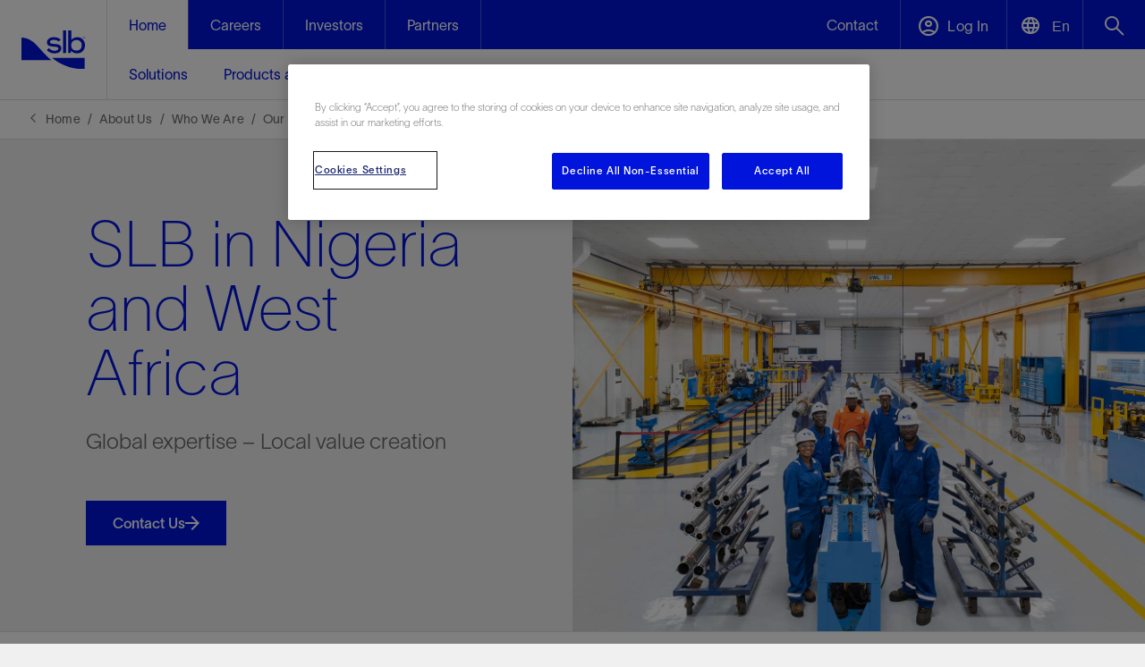

--- FILE ---
content_type: text/html; charset=utf-8
request_url: https://www.slb.com/about/who-we-are/our-global-presence/slb-nigeria-and-west-africa
body_size: 82454
content:

<!DOCTYPE html>
<html lang="en">
<!-- BEGIN NOINDEX -->
<head>
    <meta charset="UTF-8">
    <meta name="viewport" content="width=device-width, initial-scale=1.0, shrink-to-fit=no" />

    <script nonce="mpKKOp7FHSEOcdI1KoSztzUhxlBeUmvV">
        (function () {
            if (window.sessionStorage && window.sessionStorage.fontLoaded) {
                document.documentElement.classList.add('fonts-loaded');
            }
        })();
    </script>
    
    <script src='https://www.google.com/recaptcha/api.js?onload=recaptchaLoaded'></script>
    <script src='https://www.google.com/recaptcha/api.js' nonce="mpKKOp7FHSEOcdI1KoSztzUhxlBeUmvV"></script>
    <script nonce="mpKKOp7FHSEOcdI1KoSztzUhxlBeUmvV">
        function recaptchaLoaded() {
            var $recaptcha = document.querySelector('#g-recaptcha-response');

            if ($recaptcha) {
                $recaptcha.setAttribute("required", "required");
            }
        }
    </script>

    <script nonce="mpKKOp7FHSEOcdI1KoSztzUhxlBeUmvV">
        var baseUrl = "https://api.slb.com/api";
    </script>
    <!-- scripts -->
    <script type="text/javascript" src="/assets/js/jquery.min.js"></script>
    <link href="https://fonts.googleapis.com/css2?family=Material+Symbols+Sharp:opsz,wght,FILL,GRAD@24,400,1,0&display=block" rel="stylesheet" />
    <link rel="preload" href="/static/fonts/SLBSans/woff2/SLBSans-Book.woff2" as="font" type="font/woff2" crossorigin>

    <link href="/bundles/css-slb?v=gbHPk2slM0sJXwbP_xGVajbAkcSauT4R_dqvmChjz4E1" rel="stylesheet"/>


    <script nonce="mpKKOp7FHSEOcdI1KoSztzUhxlBeUmvV">window.dataLayer = window.dataLayer || [];</script>
        <script nonce="mpKKOp7FHSEOcdI1KoSztzUhxlBeUmvV">
        window.dataLayer.push({
            'loggedIn': 'False',
            'xdbId': '3a1ac771-930a-4c91-839e-6a62522b7e70',
            'event': 'userIdSet',
            'page_template': 'Topic Page',
            'internal_traffic': 'no',
            'page_language':'en'
        });
        </script>
    

    
    



<!-- CookiePro Cookies Consent Notice start for slb.com -->
<script type="text/javascript" src="https://cookie-cdn.cookiepro.com/consent/ffe2e5f9-24ba-4713-892d-b3e40847fe6a/OtAutoBlock.js" ></script>
<script src="https://cookie-cdn.cookiepro.com/scripttemplates/otSDKStub.js"  type="text/javascript" charset="UTF-8" data-domain-script="ffe2e5f9-24ba-4713-892d-b3e40847fe6a" ></script>
<script nonce="mpKKOp7FHSEOcdI1KoSztzUhxlBeUmvV" type="text/javascript">
function OptanonWrapper() { }
</script>
<!-- CookiePro Cookies Consent Notice end for slb.com -->

<link rel="icon" type="image/png" sizes="32x32" href="/-/media/images/favicons/favicon-32x32.ashx">
<link rel="icon" type="image/png" sizes="16x16" href="/-/media/images/favicons/favicon-16x16.ashx">
<link rel="icon" type="image/png" sizes="48x48" href="/-/media/images/favicons/favicon-48x48.ashx">
<link rel="icon" type="image/png" sizes="192x192" href="/-/media/images/favicons/favicon-192x192.ashx">
<link rel="apple-touch-icon" type="image/png" sizes="167x167" href="/-/media/images/favicons/favicon-167x167.ashx">
<link rel="apple-touch-icon" type="image/png" sizes="180x180" href="/-/media/images/favicons/favicon-180x180.ashx">

<!-- Google Tag Manager -->
<script nonce='mpKKOp7FHSEOcdI1KoSztzUhxlBeUmvV' data-nonce="mpKKOp7FHSEOcdI1KoSztzUhxlBeUmvV" id='gtmScript'>(function(w,d,s,l,i){w[l]=w[l]||[];w[l].push({'gtm.start':
new Date().getTime(),event:'gtm.js'});var f=d.getElementsByTagName(s)[0],
j=d.createElement(s),dl=l!='dataLayer'?'&l='+l:'';j.async=true;j.src=
'https://www.googletagmanager.com/gtm.js?id='+i+dl;var n=d.querySelector('#gtmScript').nonce;
n&&j.setAttribute('nonce',n);f.parentNode.insertBefore(j,f);
})(window,document,'script','dataLayer','GTM-P3G9KP9');</script>
<!-- End Google Tag Manager -->

<!--Bing Tracking -->
<script nonce="mpKKOp7FHSEOcdI1KoSztzUhxlBeUmvV">(function(w,d,t,r,u){var f,n,i;w[u]=w[u]||[],f=function(){var o={ti:"26333743"};o.q=w[u],w[u]=new UET(o),w[u].push("pageLoad")},n=d.createElement(t),n.src=r,n.async=1,n.onload=n.onreadystatechange=function(){var s=this.readyState;s&&s!=="loaded"&&s!=="complete"||(f(),n.onload=n.onreadystatechange=null)},i=d.getElementsByTagName(t)[0],i.parentNode.insertBefore(n,i)})(window,document,"script","//bat.bing.com/bat.js","uetq");</script>

<meta name="google-site-verification" content="JNRuqDrRCQrGdXHCRKmF6mEoiPboe16MN6irlm6JPsM" />
<meta name="google-site-verification" content="vSM8t2Fiqij2akaoXvp3LGScpqF1TPMzCt5TvG3r0vU" />
<meta name="facebook-domain-verification" content="ppy3ii3zhbkmzrctwmpn8nphaxsj4g" />

<!-- Meta Pixel Code -->
<script nonce="mpKKOp7FHSEOcdI1KoSztzUhxlBeUmvV">
!function(f,b,e,v,n,t,s)
{if(f.fbq)return;n=f.fbq=function(){n.callMethod?
n.callMethod.apply(n,arguments):n.queue.push(arguments)};
if(!f._fbq)f._fbq=n;n.push=n;n.loaded=!0;n.version='2.0';
n.queue=[];t=b.createElement(e);t.async=!0;
t.src=v;s=b.getElementsByTagName(e)[0];
 s.nonce = "mpKKOp7FHSEOcdI1KoSztzUhxlBeUmvV";  
 t.nonce = "mpKKOp7FHSEOcdI1KoSztzUhxlBeUmvV";
s.parentNode.insertBefore(t,s)}(window, document,'script',
'https://connect.facebook.net/en_US/fbevents.js');
fbq('init', '1363310544538926');
fbq('track', 'PageView');
</script>
<noscript nonce="mpKKOp7FHSEOcdI1KoSztzUhxlBeUmvV"><img height="1" width="1" style="display:none"
src="https://www.facebook.com/tr?id=1363310544538926&ev=PageView&noscript=1"
/></noscript>
<!-- End Meta Pixel Code -->

<!-- Emarsys Pixel Code -->
<script nonce='mpKKOp7FHSEOcdI1KoSztzUhxlBeUmvV' type="text/javascript">
var ScarabQueue = ScarabQueue || [];
(function(id) {
  if (document.getElementById(id)) return;
  var js = document.createElement('script');
  js.id = id;
  js.src = '//cdn.scarabresearch.com/js/14695CFAA5A1EA1A/scarab-v2.js';
  js.nonce = "mpKKOp7FHSEOcdI1KoSztzUhxlBeUmvV";
  var fs = document.getElementsByTagName('script')[0];
  fs.parentNode.insertBefore(js, fs);
})('scarab-js-api');
</script>
<!-- End Emarsys Pixel Code -->

<!--G4 Video Analytics-->
<script nonce="mpKKOp7FHSEOcdI1KoSztzUhxlBeUmvV">
document.addEventListener('DOMContentLoaded', function() {
// Let's wrap everything inside a function so variables are not defined as globals  
(function(){  
    // This is gonna our percent buckets ( 10%-90% )  
    var divisor = 25;  
    // We're going to save our players status on this object.  
    var videos_status = {};  
    // This is the funcion that is gonna handle the event sent by the player listeners  
    function eventHandler(e){   
     var duration = Math.round(e.target.duration);
      switch(e.type) {  
          // This event type is sent everytime the player updated it's current time,  
          // We're using for the % of the video played.     
        case 'timeupdate':      
          // Let's set the save the current player's video time in our status object              
          videos_status[e.target.id].current = Math.round(e.target.currentTime);     
          // We just want to send the percent events once     
          var pct = Math.floor(100 * videos_status[e.target.id].current / e.target.duration);               
          for (var j in videos_status[e.target.id]._progress_markers) {
            if (pct >= j && j > videos_status[e.target.id].greatest_marker) {
    			videos_status[e.target.id].greatest_marker = j;
            }
          }
         // current bucket hasn't been already sent to GA?, let's push it to GTM
         if (videos_status[e.target.id].greatest_marker && !videos_status[e.target.id]._progress_markers[videos_status[e.target.id].greatest_marker]) {
             videos_status[e.target.id]._progress_markers[videos_status[e.target.id].greatest_marker] = true;
             dataLayer.push({
                 'event': 'gaEvent',
                 'gaEventCategory': 'HTML5 Video',
                 'gaEventAction': 'Progress %' + videos_status[e.target.id].greatest_marker,
                 // We are using sanitizing the current video src string, and getting just the video name part
               'gaVideoName': e.target.offsetParent.player.mediainfo.name,
                 'gaEventLabel': decodeURIComponent(e.target.currentSrc.split('/')[e.target.currentSrc.split('/').length - 1]),
                 'cd_video_duration': duration
             });
        }

    break;
    // This event is fired when user's click on the play button
    case 'play':
        dataLayer.push({
            'event': 'gaEvent',
            'gaEventCategory': 'HTML5 Video',
            'gaEventAction': 'Play',
          	'gaVideoName': e.target.offsetParent.player.mediainfo.name,
            'gaEventLabel': decodeURIComponent(e.target.currentSrc.split('/')[e.target.currentSrc.split('/').length - 1]),
             'cd_video_duration': duration
        });

        break;
        // This event is fied when user's click on the pause button
    case 'pause':
        dataLayer.push({
            'event': 'gaEvent',
            'gaEventCategory': 'HTML5 Video',
            'gaEventAction': 'Pause',
          'gaVideoName': e.target.offsetParent.player.mediainfo.name,
            'gaEventLabel': decodeURIComponent(e.target.currentSrc.split('/')[e.target.currentSrc.split('/').length - 1]),
            'gaEventValue': videos_status[e.target.id].current,
            'cd_video_duration': duration
        });
        break;
        // If the user ends playing the video, an Finish video will be pushed ( This equals to % played = 100 )  
    case 'ended':
        dataLayer.push({
            'event': 'gaEvent',
            'gaEventCategory': 'HTML5 Video',
            'gaEventAction': 'Finished',
          'gaVideoName': e.target.offsetParent.player.mediainfo.name,
            'gaEventLabel': decodeURIComponent(e.target.currentSrc.split('/')[e.target.currentSrc.split('/').length - 1]),
            'cd_video_duration': duration
        });
        break;
    default:
        break;
        }

     }
        // We need to configure the listeners
        // Let's grab all the the "video" objects on the current page     
        var videos = document.getElementsByTagName('video');
        for (var i = 0; i < videos.length; i++) {
            // In order to have some id to reference in our status object, we are adding an id to the video objects
            // that don't have an id attribute. 
            var videoTagId;
            if (!videos[i].getAttribute('id')) {
                // Generate a random alphanumeric string to use is as the id
                videoTagId = 'html5_video_' + Math.random().toString(36).slice(2);
                videos[i].setAttribute('id', videoTagId);
            }
            // Current video has alredy a id attribute, then let's use it :)
            else {
                videoTagId = videos[i].getAttribute('id');
            }

            // Video Status Object declaration  
            videos_status[videoTagId] = {};
            // We'll save the highest percent mark played by the user in the current video.
            videos_status[videoTagId].greatest_marker = 0;
            // Let's set the progress markers, so we can know afterwards which ones have been already sent.
            videos_status[videoTagId]._progress_markers = {};

            for (j = 0; j < 100; j++) {
                videos_status[videoTagId].progress_point = divisor * Math.floor(j / divisor);
                videos_status[videoTagId]._progress_markers[videos_status[videoTagId].progress_point] = false;
            } 
            // On page DOM, all players currentTime is 0     
            videos_status[videoTagId].current = 0;      
            // Now we're setting the event listeners.     
            videos[i].addEventListener("play", eventHandler, false);     
            videos[i].addEventListener("pause", eventHandler, false);     
            videos[i].addEventListener("ended", eventHandler, false);     
            videos[i].addEventListener("timeupdate", eventHandler, false);     
            videos[i].addEventListener("ended", eventHandler, false);
         } 
})();
});
</script>


<!-- Facebook Pixel Code -->
<script nonce="mpKKOp7FHSEOcdI1KoSztzUhxlBeUmvV">
!function(f,b,e,v,n,t,s)
{if(f.fbq)return;n=f.fbq=function(){n.callMethod?
n.callMethod.apply(n,arguments):n.queue.push(arguments)};
if(!f._fbq)f._fbq=n;n.push=n;n.loaded=!0;n.version='2.0';
n.queue=[];t=b.createElement(e);t.async=!0;
t.src=v;s=b.getElementsByTagName(e)[0];
 s.nonce = "mpKKOp7FHSEOcdI1KoSztzUhxlBeUmvV";   
 t.nonce = "mpKKOp7FHSEOcdI1KoSztzUhxlBeUmvV"; 

s.parentNode.insertBefore(t,s)}(window,document,'script',
'https://connect.facebook.net/en_US/fbevents.js');
fbq('init', '819451836145484'); 
fbq('track', 'PageView');
</script>
<noscript nonce="mpKKOp7FHSEOcdI1KoSztzUhxlBeUmvV">
<img height="1" width="1" 
src="https://www.facebook.com/tr?id=819451836145484&ev=PageView
&noscript=1"/>
</noscript>
<!-- End Facebook Pixel Code -->

<!--GA4 Data layer push-->
<script nonce="mpKKOp7FHSEOcdI1KoSztzUhxlBeUmvV">
window.dataLayer = window.dataLayer || [];
window.dataLayer.push({
 'event': 'nl_optout',
 'optout': 'true',
});
</script>

<!--thank-you page script-GA4 Tracking-->
 <script nonce="mpKKOp7FHSEOcdI1KoSztzUhxlBeUmvV">
// Attempt to retrieve form name cookie
window.getCookieByName = function (cname) {
    var name = cname + "=";
    var decodedCookie = decodeURIComponent(document.cookie);
    var ca = decodedCookie.split(';');
    for (var i = 0; i < ca.length; i++) {
        var c = ca[i];
        while (c.charAt(0) == ' ') {
            c = c.substring(1);
        }
        if (c.indexOf(name) == 0) {
            return c.substring(name.length, c.length);
        }
    }
    return "";
}
var currentFormTitle = window.getCookieByName("currentform");

// Track the event with GA
if (currentFormTitle!= null && currentFormTitle!= "") {
    dataLayer.push({
      'formName': currentFormTitle,
      'event': 'connectFormSubmit'
    });
    
    console.log("Form data sent.")
}
</script>  

<script nonce="mpKKOp7FHSEOcdI1KoSztzUhxlBeUmvV">
    function pageLoad() {
        let shareBtnElement = document.querySelector('.hero-primary .button-block .share-btn');
        shareBtnElement && shareBtnElement.removeAttribute('href');
    }
 
    window.addEventListener ? window.addEventListener("load", pageLoad, false) :
                window.attachEvent && window.attachEvent("onload", pageLoad);
</script>
    <link rel="stylesheet" href="/-/media/slb/slb-overrides.css" media="all" />




            <title>SLB Nigeria and West Africa   | SLB</title>
        <link rel="canonical" href="https://www.slb.com/about/who-we-are/our-global-presence/slb-nigeria-and-west-africa" />
            <link rel="alternate" hreflang="en" href="https://www.slb.com/about/who-we-are/our-global-presence/slb-nigeria-and-west-africa" />
            <link rel="alternate" hreflang="x-default" href="https://www.slb.com/about/who-we-are/our-global-presence/slb-nigeria-and-west-africa" />
    <meta name="description" content="Global expertise – Local value creation" />

    <meta property="og:title" content="SLB Nigeria and West Africa" />
    <meta property="og:url" content="https://www.slb.com/about/who-we-are/our-global-presence/slb-nigeria-and-west-africa" />
    <meta property="og:image" content="/-/media/images/geounits/naw-hero.jpg" />
    <meta property="og:description" content="SLB in Nigeria and West Africa" />





    
    

    <script nonce="mpKKOp7FHSEOcdI1KoSztzUhxlBeUmvV">
        window.getTextContentWithoutChildren = function (element) {
            return Array.from(element.childNodes)
                .map(node => node.nodeType === 3 ? node.textContent.trim() : getTextContentWithoutChildren(node))
                .join(' ');
        }
        document.addEventListener("DOMContentLoaded", function () {
            if (typeof $.fn.dropdown === 'undefined') {
                // For Affiliation dropdown
                var dropdownToggleAffiliation = document.getElementById('btnAffiliation');
                var dropdownMenuAffiliation = document.getElementById('ddlAffiliation');
                dropdownToggleAffiliation && dropdownToggleAffiliation.addEventListener('click', function () {
                    if (dropdownMenuAffiliation) {
                        if (dropdownMenuAffiliation.style.display === 'block') {
                            dropdownMenuAffiliation.style.display = 'none';
                        } else {
                            dropdownMenuAffiliation.style.display = 'block';
                        }
                    }
                });

                // For Region dropdown
                var dropdownToggleRegion = document.getElementById('btnRegion');
                var dropdownMenuRegion = document.getElementById('ddlRegion');
                dropdownToggleRegion && dropdownToggleRegion.addEventListener('click', function () {
                    if (dropdownMenuRegion) {
                        if (dropdownMenuRegion.style.display === 'block') {
                            dropdownMenuRegion.style.display = 'none';
                        } else {
                            dropdownMenuRegion.style.display = 'block';
                        }
                    }
                });

                // Close dropdowns when clicking outside
                window.addEventListener('click', function (event) {
                    if (!event.target.matches('#btnAffiliation, #btnRegion')) {
                        if (dropdownMenuAffiliation && dropdownMenuAffiliation.style.display === 'block') {
                            dropdownMenuAffiliation.style.display = 'none';
                        }
                        if (dropdownMenuRegion && dropdownMenuRegion.style.display === 'block') {
                            dropdownMenuRegion.style.display = 'none';
                        }
                    }
                });

                // For Affiliation dropdown items
                var dropdownItemsAffiliation = document.querySelectorAll('.dropdown-item-affiliation');
                dropdownItemsAffiliation && dropdownItemsAffiliation.forEach(function (item) {
                    item.addEventListener('click', function () {
                        if (dropdownToggleAffiliation) {
                            dropdownToggleAffiliation.textContent = this.textContent;
                        }
                        if (dropdownMenuAffiliation) {
                            dropdownMenuAffiliation.style.display = 'none';
                        }
                    });
                });

                // For Region dropdown items
                var dropdownItemsRegion = document.querySelectorAll('.dropdown-item-region');
                dropdownItemsRegion && dropdownItemsRegion.forEach(function (item) {
                    item.addEventListener('click', function () {
                        if (dropdownToggleRegion) {
                            dropdownToggleRegion.textContent = this.textContent;
                        }
                        if (dropdownMenuRegion) {
                            dropdownMenuRegion.style.display = 'none';
                        }
                    });
                });

                let root = document.querySelector('#insights-search');
                if (root) {
                    Coveo.$$(root).on("newResultDisplayed", function (e, args) {
                        let a = args.item.querySelector('a');

                        a && $(document).on('click', a, function (event) {
                            let linkElement = null;
                            if (event.target.classList.contains('CoveoResultLink')) {
                                linkElement = event.target;
                            } else if (event.target.classList.contains('popular-article-link')) {
                                linkElement = event.target.closest('a.CoveoResultLink');
                            }
                            if (linkElement) {
                                event.preventDefault();
                                let textContent = getTextContentWithoutChildren(a);

                                const eventObj = {
                                    'event': 'insights_interactions',
                                    'event_action': 'popular_article_clicks',
                                    'cd_click_url': `${a.href}`,
                                    'cd_click_text': `${textContent}`
                                };
                                window.dataLayer.push(eventObj);
                                window.location.href = a.href;
                            }
                        });
                    });
                }
            }
        });
    </script>


</head>
<!-- END NOINDEX -->
<body class="">

    
<div class="root-container" role="main">
    <!-- BEGIN NOINDEX -->
    
<input type="hidden" name="ownerInquiry" id="hdn-ownerInquiry" value="X-Other" />
<input type="hidden" name="tradePub" id="hdn-tradePub" value="" />
<input type="hidden" name="topic" id="hdn-topic" value="" />
<input type="hidden" name="audience" id="hdn-audience" value="" />
<input type="hidden" name="updatedDate" id="hdn-updatedDate" value="2025-09-22T02:45:43+00:00" />
<script src="/static/js/js-contentdatalayer.js?639038115020000000"></script>



<!-- test top body code -->

    
<!--googleoff:index -->

<!--googleon:index -->



        <!-- Start Mobile Section -->
        <!-- BEGIN NOINDEX -->
        <nav class="js-mobile-global-nav bg-slb-blue md:hidden">
            <div class="js-menu-bar h-[56px] flex justify-between items-center border-solid border-0 border-b border-[#f0f0f04d] relative">
                <a class="px-6 bg-slb-blue" href="https://www.slb.com/">
                    <img loading="lazy" class="h-[34px] w-[60px]" src="/-/media/images/logo/slb_logo_white_tm.svg" alt="White SLB company logo" />
                </a>
                <div class="h-full w-[267px] flex justify-end">
                    <div class="h-full flex xxs:w-[180px] xs:w-[194px] justify-evenly js-dropdown-container">
                                <a class="flex items-center justify-center js-dropdown-btn bg-slb-blue border-solid border-0 border-l border-[#f0f0f04d] text-[22px] w-full h-full hidden xxs:block" data-dropdown-id="dropdown-list-contact-mobile" href="https://www.slb.com/contact-us" target="" aria-label="open contact us menu">
                                    <span class="icon-font-envelope-white before:content-['\e939'] pointer-events-none flex items-center justify-center" style="display: flex; align-items: center; justify-content: center; width: 100%; height: 100%;">
                                    </span>
                                </a>
                        

                            <button class="flex items-center justify-center js-dropdown-btn bg-slb-blue border-solid border-0 border-l border-[#f0f0f04d] text-[22px] w-full h-full hidden xxs:block" data-dropdown-id="dropdown-list-languages" aria-label="Open language selector">
                                <span class="icon-font-language-icon-white before:content-['\e99f'] pointer-events-none"></span>
                                <span class="pl-[3px] text-slb-white text-[14px] tracking-[0.09px] pointer-events-none relative top-[-4px] lang-selector-btn" data-current-language-code="en">En</span>
                            </button>
                        <button class="js-dropdown-btn bg-slb-blue border-solid border-0 border-l border-[#f0f0f04d] text-[22px] w-[64px] xxs:w-full h-full" data-dropdown-id="dropdown-list-search-mobile" aria-label="Open search menu">
                            <span class="icon-font-search-white before:content-['\e982'] pointer-events-none"></span>
                        </button>
                    </div>
                    <button class="js-toggle bg-slb-blue border-solid border-0 border-l border-[#f0f0f04d] text-xl w-[73px] h-full" aria-label="Toggle Menu">
                        <span class="icon-font-menu-hamburger-white pointer-events-none"></span>
                    </button>
                </div>
            </div>
            <ul class="js-dropdown-list bg-slb-white absolute top-[55px] right-0 w-full sm:w-[375px] z-10 list-none hidden" data-dropdown-id="dropdown-list-contact us-mobile">
                <li class="absolute right-0 py-4 pr-6 js-close">
                    <span class="icon-font-close-blue pointer-events-none"></span>
                </li>
                            <li class="py-4 mx-6 border-solid border-0 border-b border-slb-grey-1">
                                <a href="https://www.slb.com/contact-us" class="js-close-mobile-menu-link no-underline" target="">Contact</a>
                            </li>
            </ul>
                <ul class="js-dropdown-list bg-slb-white absolute top-[55px] right-0 w-full sm:w-[375px] z-10 list-none hidden" data-dropdown-id="dropdown-list-languages">
                        <li class="py-4 mx-6 border-solid border-0 border-b border-slb-grey-1">
                            <a href="#" data-language-code="en" class="no-underline">English</a>
                        </li>
                        <li class="py-4 mx-6 border-solid border-0 border-b border-slb-grey-1">
                            <a href="#" data-language-code="zh-CN" class="no-underline">中文(中国)</a>
                        </li>
                </ul>

            <ul class="js-dropdown-list bg-slb-white absolute top-[55px] right-0 w-full sm:w-[375px] z-10 list-none hidden" data-dropdown-id="dropdown-list-account-mobile">
                <li class="absolute right-0 py-4 pr-6 js-close">
                    <span class="icon-font-close-blue pointer-events-none"></span>
                </li>
                            <li class="py-4 mx-6 border-solid border-0 border-b border-slb-grey-1">
                                <a href="https://www.software.slb.com/support" class="js-close-mobile-menu-link no-underline" target="">Software Support</a>
                            </li>
                            <li class="py-4 mx-6 border-solid border-0 border-b border-slb-grey-1">
                                <a href="https://commerce.slb.com" class="js-close-mobile-menu-link no-underline" target="_blank">Digital Software Store</a>
                            </li>
                            <li class="py-4 mx-6 border-solid border-0 border-b border-slb-grey-1">
                                <a href="https://www.nexttraining.net/" class="js-close-mobile-menu-link no-underline" target="_blank">Training</a>
                            </li>
                            <li class="py-4 mx-6 border-solid border-0 border-b border-slb-grey-1">
                                <a href="https://www.slb.com/login" class="js-close-mobile-menu-link no-underline" target="">Premium Content</a>
                            </li>
                            <li class="py-4 mx-6 border-solid border-0 border-b border-slb-grey-1">
                                <a href="https://careers.slb.com/login" class="js-close-mobile-menu-link no-underline" target="">Careers Sign In</a>
                            </li>
            </ul>
            <ul class="js-dropdown-list bg-slb-white absolute top-[55px] right-0 w-full sm:w-[375px] z-10 list-none hidden shadow-[0_2px_4px_0_rgba(0,0,0,0.1)]" data-dropdown-id="dropdown-list-search-mobile">
                <li class="flex py-4 mx-6 border-solid border-0 border-b border-slb-grey-1">
                    <input id="_searchFieldMobile" sitename="global" class="js-search-input-mobile w-full border-0 text-[16px] leading-6 placeholder:text-slb-grey-5 focus:outline-none font-['SLBSans']" type="text"
                           placeholder="What are you looking for?" data-searchUri="/search" />
                    <span class="js-input-arrow icon-font-arrow-right-grey-4 flex items-center before:content-['\e90d']" id="_searchArrowMobile"></span>
                </li>
                <li class="mx-6 pt-6 pb-2">
                    <div id="coveo-search-popular-terms-mobile">
                        <div class="pb-4 md:pb-6 text-[16px] leading-6">Popular searches</div>
                        <ul id="coveo-search-popular-terms-list-mobile" class="flex flex-col flex-wrap gap-x-6 md:max-h-[150px] [&>li:nth-of-type(1n+6)]:hidden [&>li]:pb-4 list-none">
                        </ul>
                    </div>
                </li>
                <li class="py-4 mx-6 border-solid border-0 border-t border-slb-grey-1">
                    <div class="flex justify-end js-close">
                        <span class="icon-font-close-blue pointer-events-none"></span>
                    </div>
                </li>
            </ul>
            <ul class="js-menu flex flex-wrap justify-between items-center list-none relative hidden">

                        <li class="js-item w-full" data-path="">
                            <a href="https://www.slb.com/" class="js-subheading text-slb-white py-4 mx-6 border-solid border-0 border-b border-[#f0f0f04d] underline-offset-4 block">
                                <span class="pointer-events-none">Home</span>
                            </a>
                            <ul class=" bg-slb-white text-slb-blue list-none hidden">
        <li class="js-sidenav">
            <div class="pointer-events-none py-4 mx-6 border-solid border-0 border-b border-slb-grey-1">
                <span class="">Solutions&nbsp;<span class="icon-font-chevron-right ml-4"></span></span>
            </div>
            <div class="js-side-menu fixed h-full w-0 top-[56px] right-0 bg-slb-white z-10 transition-[width] duration-300">
                <div class="js-back-btn bg-slb-blue text-slb-white py-4 px-6">
                    <span class="pointer-events-none icon-font-chevron-left-white mr-4"></span>
                    <span class="pointer-events-none">Back</span>
                </div>
                <ul class="list-none">
                    <li class="py-4 mx-6 border-solid border-0 border-b border-slb-grey-1">
                            <a class="js-close-mobile-menu-link underline underline-offset-4" href="https://www.slb.com/solutions">
                                <span class="pointer-events-none">Solutions</span>
                            </a>
                        </li>
                        <li class="py-4 mx-6 border-solid border-0 border-b border-slb-grey-1">
                            <a href="https://www.slb.com/solutions/production-optimization" class="js-close-mobile-menu-link no-underline">Production Optimization</a>
                        </li>
                        <li class="py-4 mx-6 border-solid border-0 border-b border-slb-grey-1">
                            <a href="https://www.slb.com/solutions/recovery-enhancement" class="js-close-mobile-menu-link no-underline">Recovery Enhancement </a>
                        </li>
                        <li class="py-4 mx-6 border-solid border-0 border-b border-slb-grey-1">
                            <a href="https://www.slb.com/solutions/plug-and-abandonment" class="js-close-mobile-menu-link no-underline">Plug and Abandonment</a>
                        </li>
                        <li class="py-4 mx-6 border-solid border-0 border-b border-slb-grey-1">
                            <a href="https://www.slb.com/solutions/data-and-ai-platform" class="js-close-mobile-menu-link no-underline">Data and AI Platform</a>
                        </li>
                        <li class="py-4 mx-6 border-solid border-0 border-b border-slb-grey-1">
                            <a href="https://www.slb.com/solutions/accelerated-time-to-market" class="js-close-mobile-menu-link no-underline">Accelerated Time to Market</a>
                        </li>
                        <li class="py-4 mx-6 border-solid border-0 border-b border-slb-grey-1">
                            <a href="https://www.slb.com/solutions/performance-assurance" class="js-close-mobile-menu-link no-underline">Performance Assurance</a>
                        </li>
                        <li class="py-4 mx-6 border-solid border-0 border-b border-slb-grey-1">
                            <a href="https://www.slb.com/solutions/methane-and-flaring-elimination" class="js-close-mobile-menu-link no-underline">Methane and Flaring Elimination</a>
                        </li>
                        <li class="py-4 mx-6 border-solid border-0 border-b border-slb-grey-1">
                            <a href="https://www.slb.com/solutions/emissions-reduction" class="js-close-mobile-menu-link no-underline">Emissions Reduction</a>
                        </li>
                        <li class="py-4 mx-6 border-solid border-0 border-b border-slb-grey-1">
                            <a href="https://www.slb.com/solutions/geothermal" class="js-close-mobile-menu-link no-underline">Geothermal</a>
                        </li>
                        <li class="py-4 mx-6 border-solid border-0 border-b border-slb-grey-1">
                            <a href="https://www.slb.com/solutions/carbon-capture-and-storage" class="js-close-mobile-menu-link no-underline">Carbon Capture and Storage</a>
                        </li>
                        <li class="py-4 mx-6 border-solid border-0 border-b border-slb-grey-1">
                            <a href="https://www.slb.com/solutions/digital-operations" class="js-close-mobile-menu-link no-underline">Digital Operations </a>
                        </li>
                        <li class="py-4 mx-6 border-solid border-0 border-b border-slb-grey-1">
                            <a href="https://www.slb.com/solutions/integrated-energy-solutions" class="js-close-mobile-menu-link no-underline">Integrated Energy Solutions</a>
                        </li>

                </ul>
            </div>
        </li>
        <li class="js-sidenav">
            <div class="pointer-events-none py-4 mx-6 border-solid border-0 border-b border-slb-grey-1">
                <span class="">Products and Services&nbsp;<span class="icon-font-chevron-right ml-4"></span></span>
            </div>
            <div class="js-side-menu fixed h-full w-0 top-[56px] right-0 bg-slb-white z-10 transition-[width] duration-300">
                <div class="js-back-btn bg-slb-blue text-slb-white py-4 px-6">
                    <span class="pointer-events-none icon-font-chevron-left-white mr-4"></span>
                    <span class="pointer-events-none">Back</span>
                </div>
                <ul class="list-none">
                    <li class="py-4 mx-6 border-solid border-0 border-b border-slb-grey-1">
                            <a class="js-close-mobile-menu-link underline underline-offset-4" href="https://www.slb.com/products-and-services">
                                <span class="pointer-events-none">Products and Services</span>
                            </a>
                        </li>
                        <li class="js-sidenav ">
                            <div class="pointer-events-none py-4 mx-6 border-solid border-0 border-b border-slb-grey-1" href="#">
                                <span>Decarbonizing Industry&nbsp;<span class="icon-font-chevron-right ml-4"></span></span>
                            </div>
                            <div class="js-side-menu fixed h-full w-0 top-[56px] right-0 bg-slb-white z-10 transition-[width] duration-300 list-none">
                                <div class="js-back-btn bg-slb-blue text-slb-white py-4 px-6">
                                    <span class="pointer-events-none icon-font-chevron-left-white mr-4"></span>
                                    <span class="pointer-events-none">Back</span>
                                </div>
                                <ul class="list-none">
                                    <li class="py-4 mx-6 border-solid border-0 border-b border-slb-grey-1">
                                        <a class="js-close-mobile-menu-link underline underline-offset-4" href="https://www.slb.com/about/driving-energy-innovation/decarbonizing-industry">
                                            <span class="pointer-events-none">Decarbonizing Industry</span>
                                        </a>
                                    </li>
        <li class="js-sidenav ">
            <div class="pointer-events-none py-4 mx-6 border-solid border-0 border-b border-slb-grey-1" href="#">
                <span>Methane Emissions Management&nbsp;<span class="icon-font-chevron-right ml-4"></span></span>
            </div>
            <div class="js-side-menu fixed h-full w-0 top-[56px] right-0 bg-slb-white z-10 transition-[width] duration-300 list-none">
                <div class="js-back-btn bg-slb-blue text-slb-white py-4 px-6">
                    <span class="pointer-events-none icon-font-chevron-left-white mr-4"></span>
                    <span class="pointer-events-none">Back</span>
                </div>
                <ul class="list-none">
                    <li class="py-4 mx-6 border-solid border-0 border-b border-slb-grey-1">
                        <a class="js-close-mobile-menu-link underline underline-offset-4" href="https://www.slb.com/products-and-services/decarbonizing-industry/methane-emissions-management">
                            <span class="pointer-events-none">Methane Emissions Management</span>
                        </a>
                    </li>
        <li class="js-sidenav ">
            <div class="pointer-events-none py-4 mx-6 border-solid border-0 border-b border-slb-grey-1" href="#">
                <span>Management Solutions and Services&nbsp;<span class="icon-font-chevron-right ml-4"></span></span>
            </div>
            <div class="js-side-menu fixed h-full w-0 top-[56px] right-0 bg-slb-white z-10 transition-[width] duration-300 list-none">
                <div class="js-back-btn bg-slb-blue text-slb-white py-4 px-6">
                    <span class="pointer-events-none icon-font-chevron-left-white mr-4"></span>
                    <span class="pointer-events-none">Back</span>
                </div>
                <ul class="list-none">
                    <li class="py-4 mx-6 border-solid border-0 border-b border-slb-grey-1">
                        <a class="js-close-mobile-menu-link underline underline-offset-4" href="https://www.slb.com/products-and-services/decarbonizing-industry/methane-emissions-management/emissions-technologies-and-solutions">
                            <span class="pointer-events-none">Management Solutions and Services</span>
                        </a>
                    </li>
                                <li class="py-4 mx-6 border-solid border-0 border-b border-slb-grey-1">
                                    <a href="https://www.slb.com/products-and-services/decarbonizing-industry/methane-emissions-management/emissions-technologies-and-solutions/gas-to-value-consulting" class="js-close-mobile-menu-link no-underline">Gas-to-Value Consulting</a>
                                </li>
                                <li class="py-4 mx-6 border-solid border-0 border-b border-slb-grey-1">
                                    <a href="https://www.slb.com/products-and-services/decarbonizing-industry/methane-emissions-management/emissions-technologies-and-solutions/methane-consulting" class="js-close-mobile-menu-link no-underline">OGMP 2.0 consulting</a>
                                </li>
                                <li class="py-4 mx-6 border-solid border-0 border-b border-slb-grey-1">
                                    <a href="https://www.slb.com/products-and-services/decarbonizing-industry/methane-emissions-management/emissions-technologies-and-solutions/methane-digital-platform" class="js-close-mobile-menu-link no-underline">Methane Digital Platform</a>
                                </li>
                                <li class="py-4 mx-6 border-solid border-0 border-b border-slb-grey-1">
                                    <a href="https://www.slb.com/products-and-services/decarbonizing-industry/methane-emissions-management/emissions-technologies-and-solutions/methane-lidar-camera" class="js-close-mobile-menu-link no-underline">Methane Lidar Camera</a>
                                </li>
                                <li class="py-4 mx-6 border-solid border-0 border-b border-slb-grey-1">
                                    <a href="https://www.slb.com/products-and-services/decarbonizing-industry/methane-emissions-management/emissions-technologies-and-solutions/methane-point-instrument" class="js-close-mobile-menu-link no-underline">Methane Point Instrument</a>
                                </li>

                </ul>
            </div>
        </li>

                </ul>
            </div>
        </li>
        <li class="js-sidenav ">
            <div class="pointer-events-none py-4 mx-6 border-solid border-0 border-b border-slb-grey-1" href="#">
                <span>Flaring Reduction&nbsp;<span class="icon-font-chevron-right ml-4"></span></span>
            </div>
            <div class="js-side-menu fixed h-full w-0 top-[56px] right-0 bg-slb-white z-10 transition-[width] duration-300 list-none">
                <div class="js-back-btn bg-slb-blue text-slb-white py-4 px-6">
                    <span class="pointer-events-none icon-font-chevron-left-white mr-4"></span>
                    <span class="pointer-events-none">Back</span>
                </div>
                <ul class="list-none">
                    <li class="py-4 mx-6 border-solid border-0 border-b border-slb-grey-1">
                        <a class="js-close-mobile-menu-link underline underline-offset-4" href="https://www.slb.com/products-and-services/decarbonizing-industry/flaring-reduction">
                            <span class="pointer-events-none">Flaring Reduction</span>
                        </a>
                    </li>
                                <li class="py-4 mx-6 border-solid border-0 border-b border-slb-grey-1">
                                    <a href="https://www.slb.com/products-and-services/decarbonizing-industry/flaring-reduction/routine-flare-avoidance" class="js-close-mobile-menu-link no-underline">Routine Flare Avoidance</a>
                                </li>
                                <li class="py-4 mx-6 border-solid border-0 border-b border-slb-grey-1">
                                    <a href="https://www.slb.com/products-and-services/decarbonizing-industry/flaring-reduction/nonroutine-flare-avoidance" class="js-close-mobile-menu-link no-underline">Nonroutine Flare Avoidance</a>
                                </li>
                                <li class="py-4 mx-6 border-solid border-0 border-b border-slb-grey-1">
                                    <a href="https://www.slb.com/products-and-services/decarbonizing-industry/flaring-reduction/flare-combustion-efficiency" class="js-close-mobile-menu-link no-underline">Flare Combustion Efficiency</a>
                                </li>

                </ul>
            </div>
        </li>
        <li class="js-sidenav ">
            <div class="pointer-events-none py-4 mx-6 border-solid border-0 border-b border-slb-grey-1" href="#">
                <span>Carbon Capture, Utilization, and Sequestration (CCUS)&nbsp;<span class="icon-font-chevron-right ml-4"></span></span>
            </div>
            <div class="js-side-menu fixed h-full w-0 top-[56px] right-0 bg-slb-white z-10 transition-[width] duration-300 list-none">
                <div class="js-back-btn bg-slb-blue text-slb-white py-4 px-6">
                    <span class="pointer-events-none icon-font-chevron-left-white mr-4"></span>
                    <span class="pointer-events-none">Back</span>
                </div>
                <ul class="list-none">
                    <li class="py-4 mx-6 border-solid border-0 border-b border-slb-grey-1">
                        <a class="js-close-mobile-menu-link underline underline-offset-4" href="https://www.slb.com/products-and-services/scaling-new-energy-systems/carbon-capture-utilization-and-sequestration">
                            <span class="pointer-events-none">Carbon Capture, Utilization, and Sequestration (CCUS)</span>
                        </a>
                    </li>
        <li class="js-sidenav ">
            <div class="pointer-events-none py-4 mx-6 border-solid border-0 border-b border-slb-grey-1" href="#">
                <span>Carbon Capture and Processing&nbsp;<span class="icon-font-chevron-right ml-4"></span></span>
            </div>
            <div class="js-side-menu fixed h-full w-0 top-[56px] right-0 bg-slb-white z-10 transition-[width] duration-300 list-none">
                <div class="js-back-btn bg-slb-blue text-slb-white py-4 px-6">
                    <span class="pointer-events-none icon-font-chevron-left-white mr-4"></span>
                    <span class="pointer-events-none">Back</span>
                </div>
                <ul class="list-none">
                    <li class="py-4 mx-6 border-solid border-0 border-b border-slb-grey-1">
                        <a class="js-close-mobile-menu-link underline underline-offset-4" href="https://www.slb.com/products-and-services/scaling-new-energy-systems/carbon-capture-utilization-and-sequestration/carbon-capture-and-processing">
                            <span class="pointer-events-none">Carbon Capture and Processing</span>
                        </a>
                    </li>
                                <li class="py-4 mx-6 border-solid border-0 border-b border-slb-grey-1">
                                    <a href="https://www.slb.com/products-and-services/scaling-new-energy-systems/carbon-capture-utilization-and-sequestration/carbon-capture-and-processing/gas-treatment-systems" class="js-close-mobile-menu-link no-underline">Gas Treatment Systems</a>
                                </li>
                                <li class="py-4 mx-6 border-solid border-0 border-b border-slb-grey-1">
                                    <a href="https://www.capturi.slb.com/products" class="js-close-mobile-menu-link no-underline">Implementation-Ready Capture Platform</a>
                                </li>
                                <li class="py-4 mx-6 border-solid border-0 border-b border-slb-grey-1">
                                    <a href="" class="js-close-mobile-menu-link no-underline">Data-Enriched Performance Services</a>
                                </li>
                                <li class="py-4 mx-6 border-solid border-0 border-b border-slb-grey-1">
                                    <a href="https://www.slb.com/products-and-services/scaling-new-energy-systems/carbon-capture-utilization-and-sequestration/carbon-transport/process-compression-and-flow-assurance-software" class="js-close-mobile-menu-link no-underline">Process, Compression, and Flow Assurance Software</a>
                                </li>

                </ul>
            </div>
        </li>
        <li class="js-sidenav ">
            <div class="pointer-events-none py-4 mx-6 border-solid border-0 border-b border-slb-grey-1" href="#">
                <span>Carbon Transport&nbsp;<span class="icon-font-chevron-right ml-4"></span></span>
            </div>
            <div class="js-side-menu fixed h-full w-0 top-[56px] right-0 bg-slb-white z-10 transition-[width] duration-300 list-none">
                <div class="js-back-btn bg-slb-blue text-slb-white py-4 px-6">
                    <span class="pointer-events-none icon-font-chevron-left-white mr-4"></span>
                    <span class="pointer-events-none">Back</span>
                </div>
                <ul class="list-none">
                    <li class="py-4 mx-6 border-solid border-0 border-b border-slb-grey-1">
                        <a class="js-close-mobile-menu-link underline underline-offset-4" href="https://www.slb.com/products-and-services/scaling-new-energy-systems/carbon-capture-utilization-and-sequestration/carbon-transport">
                            <span class="pointer-events-none">Carbon Transport</span>
                        </a>
                    </li>
                                <li class="py-4 mx-6 border-solid border-0 border-b border-slb-grey-1">
                                    <a href="https://www.slb.com/products-and-services/scaling-new-energy-systems/carbon-capture-utilization-and-sequestration/carbon-transport/process-compression-and-flow-assurance-software" class="js-close-mobile-menu-link no-underline">Process, Compression, and Flow Assurance Software</a>
                                </li>
                                <li class="py-4 mx-6 border-solid border-0 border-b border-slb-grey-1">
                                    <a href="https://www.slb.com/products-and-services/innovating-in-oil-and-gas/completions/artificial-lift/reda-hps-pumps" class="js-close-mobile-menu-link no-underline">Horizontal Pumping Systems</a>
                                </li>
                                <li class="py-4 mx-6 border-solid border-0 border-b border-slb-grey-1">
                                    <a href="https://www.slb.com/products-and-services/scaling-new-energy-systems/carbon-capture-utilization-and-sequestration/carbon-transport/carbon-transport-valves" class="js-close-mobile-menu-link no-underline">Carbon Transport Valves</a>
                                </li>
                                <li class="py-4 mx-6 border-solid border-0 border-b border-slb-grey-1">
                                    <a href="https://www.slb.com/products-and-services/scaling-new-energy-systems/carbon-capture-utilization-and-sequestration/carbon-transport/pipeline-chemicals-and-services" class="js-close-mobile-menu-link no-underline">Pipeline Chemicals and Services</a>
                                </li>

                </ul>
            </div>
        </li>
        <li class="js-sidenav ">
            <div class="pointer-events-none py-4 mx-6 border-solid border-0 border-b border-slb-grey-1" href="#">
                <span>Carbon Sequestration&nbsp;<span class="icon-font-chevron-right ml-4"></span></span>
            </div>
            <div class="js-side-menu fixed h-full w-0 top-[56px] right-0 bg-slb-white z-10 transition-[width] duration-300 list-none">
                <div class="js-back-btn bg-slb-blue text-slb-white py-4 px-6">
                    <span class="pointer-events-none icon-font-chevron-left-white mr-4"></span>
                    <span class="pointer-events-none">Back</span>
                </div>
                <ul class="list-none">
                    <li class="py-4 mx-6 border-solid border-0 border-b border-slb-grey-1">
                        <a class="js-close-mobile-menu-link underline underline-offset-4" href="https://www.slb.com/products-and-services/scaling-new-energy-systems/carbon-capture-utilization-and-sequestration/carbon-storage">
                            <span class="pointer-events-none">Carbon Sequestration</span>
                        </a>
                    </li>
                                <li class="py-4 mx-6 border-solid border-0 border-b border-slb-grey-1">
                                    <a href="https://www.slb.com/products-and-services/scaling-new-energy-systems/carbon-capture-utilization-and-sequestration/carbon-storage/carbon-storage-site-evaluation" class="js-close-mobile-menu-link no-underline">Carbon Storage Site Evaluation</a>
                                </li>
                                <li class="py-4 mx-6 border-solid border-0 border-b border-slb-grey-1">
                                    <a href="https://www.slb.com/products-and-services/scaling-new-energy-systems/carbon-capture-utilization-and-sequestration/carbon-storage/injection-operation" class="js-close-mobile-menu-link no-underline">Carbon Storage Injection Operations, Measurements, Monitoring, and Verification</a>
                                </li>
                                <li class="py-4 mx-6 border-solid border-0 border-b border-slb-grey-1">
                                    <a href="https://www.slb.com/products-and-services/scaling-new-energy-systems/carbon-capture-utilization-and-sequestration/carbon-storage/well-design" class="js-close-mobile-menu-link no-underline">Carbon Storage Well Design and Construction</a>
                                </li>
                                <li class="py-4 mx-6 border-solid border-0 border-b border-slb-grey-1">
                                    <a href="https://www.slb.com/products-and-services/scaling-new-energy-systems/carbon-capture-utilization-and-sequestration/carbon-storage/ccs-permitting" class="js-close-mobile-menu-link no-underline">Carbon Storage Regulatory Permitting</a>
                                </li>

                </ul>
            </div>
        </li>

                </ul>
            </div>
        </li>

                                </ul>
                            </div>
                        </li>
                        <li class="js-sidenav ">
                            <div class="pointer-events-none py-4 mx-6 border-solid border-0 border-b border-slb-grey-1" href="#">
                                <span>Innovating in Oil and Gas&nbsp;<span class="icon-font-chevron-right ml-4"></span></span>
                            </div>
                            <div class="js-side-menu fixed h-full w-0 top-[56px] right-0 bg-slb-white z-10 transition-[width] duration-300 list-none">
                                <div class="js-back-btn bg-slb-blue text-slb-white py-4 px-6">
                                    <span class="pointer-events-none icon-font-chevron-left-white mr-4"></span>
                                    <span class="pointer-events-none">Back</span>
                                </div>
                                <ul class="list-none">
                                    <li class="py-4 mx-6 border-solid border-0 border-b border-slb-grey-1">
                                        <a class="js-close-mobile-menu-link underline underline-offset-4" href="https://www.slb.com/about/driving-energy-innovation/innovating-in-oil-and-gas">
                                            <span class="pointer-events-none">Innovating in Oil and Gas</span>
                                        </a>
                                    </li>
        <li class="js-sidenav ">
            <div class="pointer-events-none py-4 mx-6 border-solid border-0 border-b border-slb-grey-1" href="#">
                <span>Reservoir Characterization&nbsp;<span class="icon-font-chevron-right ml-4"></span></span>
            </div>
            <div class="js-side-menu fixed h-full w-0 top-[56px] right-0 bg-slb-white z-10 transition-[width] duration-300 list-none">
                <div class="js-back-btn bg-slb-blue text-slb-white py-4 px-6">
                    <span class="pointer-events-none icon-font-chevron-left-white mr-4"></span>
                    <span class="pointer-events-none">Back</span>
                </div>
                <ul class="list-none">
                    <li class="py-4 mx-6 border-solid border-0 border-b border-slb-grey-1">
                        <a class="js-close-mobile-menu-link underline underline-offset-4" href="https://www.slb.com/products-and-services/innovating-in-oil-and-gas/reservoir-characterization">
                            <span class="pointer-events-none">Reservoir Characterization</span>
                        </a>
                    </li>
        <li class="js-sidenav ">
            <div class="pointer-events-none py-4 mx-6 border-solid border-0 border-b border-slb-grey-1" href="#">
                <span>Seismic&nbsp;<span class="icon-font-chevron-right ml-4"></span></span>
            </div>
            <div class="js-side-menu fixed h-full w-0 top-[56px] right-0 bg-slb-white z-10 transition-[width] duration-300 list-none">
                <div class="js-back-btn bg-slb-blue text-slb-white py-4 px-6">
                    <span class="pointer-events-none icon-font-chevron-left-white mr-4"></span>
                    <span class="pointer-events-none">Back</span>
                </div>
                <ul class="list-none">
                    <li class="py-4 mx-6 border-solid border-0 border-b border-slb-grey-1">
                        <a class="js-close-mobile-menu-link underline underline-offset-4" href="https://www.slb.com/products-and-services/innovating-in-oil-and-gas/reservoir-characterization/seismic">
                            <span class="pointer-events-none">Seismic</span>
                        </a>
                    </li>
                                <li class="py-4 mx-6 border-solid border-0 border-b border-slb-grey-1">
                                    <a href="https://www.slb.com/products-and-services/innovating-in-oil-and-gas/reservoir-characterization/seismic/borehole-seismic" class="js-close-mobile-menu-link no-underline">Borehole Seismic</a>
                                </li>
                                <li class="py-4 mx-6 border-solid border-0 border-b border-slb-grey-1">
                                    <a href="https://www.slb.com/products-and-services/innovating-in-oil-and-gas/reservoir-characterization/seismic/geosolutions-software" class="js-close-mobile-menu-link no-underline">Geophysics Processing Software</a>
                                </li>
                                <li class="py-4 mx-6 border-solid border-0 border-b border-slb-grey-1">
                                    <a href="https://www.slb.com/products-and-services/innovating-in-oil-and-gas/reservoir-characterization/seismic/multiclient-data-library" class="js-close-mobile-menu-link no-underline">Multiclient Data Library</a>
                                </li>
                                <li class="py-4 mx-6 border-solid border-0 border-b border-slb-grey-1">
                                    <a href="https://www.slb.com/products-and-services/innovating-in-oil-and-gas/reservoir-characterization/seismic/survey-design-and-modeling" class="js-close-mobile-menu-link no-underline">Survey Design and Modeling</a>
                                </li>
                                <li class="py-4 mx-6 border-solid border-0 border-b border-slb-grey-1">
                                    <a href="https://www.slb.com/products-and-services/innovating-in-oil-and-gas/reservoir-characterization/seismic/seismic-data-processing" class="js-close-mobile-menu-link no-underline">Seismic Data Processing</a>
                                </li>
                                <li class="py-4 mx-6 border-solid border-0 border-b border-slb-grey-1">
                                    <a href="https://www.slb.com/products-and-services/innovating-in-oil-and-gas/reservoir-characterization/seismic/seismic-imaging" class="js-close-mobile-menu-link no-underline">Seismic Imaging</a>
                                </li>
                                <li class="py-4 mx-6 border-solid border-0 border-b border-slb-grey-1">
                                    <a href="https://www.slb.com/products-and-services/innovating-in-oil-and-gas/reservoir-characterization/seismic/multiphysics" class="js-close-mobile-menu-link no-underline">Multiphysics</a>
                                </li>
                                <li class="py-4 mx-6 border-solid border-0 border-b border-slb-grey-1">
                                    <a href="https://www.slb.com/products-and-services/innovating-in-oil-and-gas/reservoir-characterization/seismic/seismic-reservoir-characterization" class="js-close-mobile-menu-link no-underline">Seismic Reservoir Characterization</a>
                                </li>
                                <li class="py-4 mx-6 border-solid border-0 border-b border-slb-grey-1">
                                    <a href="https://www.slb.com/products-and-services/innovating-in-oil-and-gas/reservoir-characterization/seismic/seismic-drilling-solutions" class="js-close-mobile-menu-link no-underline">Seismic Drilling Solutions</a>
                                </li>

                </ul>
            </div>
        </li>
        <li class="js-sidenav ">
            <div class="pointer-events-none py-4 mx-6 border-solid border-0 border-b border-slb-grey-1" href="#">
                <span>Surface and Downhole Logging&nbsp;<span class="icon-font-chevron-right ml-4"></span></span>
            </div>
            <div class="js-side-menu fixed h-full w-0 top-[56px] right-0 bg-slb-white z-10 transition-[width] duration-300 list-none">
                <div class="js-back-btn bg-slb-blue text-slb-white py-4 px-6">
                    <span class="pointer-events-none icon-font-chevron-left-white mr-4"></span>
                    <span class="pointer-events-none">Back</span>
                </div>
                <ul class="list-none">
                    <li class="py-4 mx-6 border-solid border-0 border-b border-slb-grey-1">
                        <a class="js-close-mobile-menu-link underline underline-offset-4" href="https://www.slb.com/products-and-services/innovating-in-oil-and-gas/reservoir-characterization/surface-and-downhole-logging">
                            <span class="pointer-events-none">Surface and Downhole Logging</span>
                        </a>
                    </li>
                                <li class="py-4 mx-6 border-solid border-0 border-b border-slb-grey-1">
                                    <a href="https://www.slb.com/products-and-services/innovating-in-oil-and-gas/reservoir-characterization/surface-and-downhole-logging/now-accelerated-answer-products" class="js-close-mobile-menu-link no-underline">Accelerated Answer Products</a>
                                </li>
                                <li class="py-4 mx-6 border-solid border-0 border-b border-slb-grey-1">
                                    <a href="https://www.slb.com/products-and-services/innovating-in-oil-and-gas/reservoir-characterization/surface-and-downhole-logging/autonomous-logging-platform" class="js-close-mobile-menu-link no-underline">Autonomous Logging Platform</a>
                                </li>
                                <li class="py-4 mx-6 border-solid border-0 border-b border-slb-grey-1">
                                    <a href="https://www.slb.com/products-and-services/innovating-in-oil-and-gas/reservoir-characterization/surface-and-downhole-logging/autonomous-well-integrity-logging" class="js-close-mobile-menu-link no-underline">Autonomous Well Integrity Logging</a>
                                </li>
                                <li class="py-4 mx-6 border-solid border-0 border-b border-slb-grey-1">
                                    <a href="https://www.slb.com/products-and-services/innovating-in-oil-and-gas/well-construction/measurements/logging-while-drilling-services" class="js-close-mobile-menu-link no-underline">Logging While Drilling (LWD)</a>
                                </li>
                                <li class="py-4 mx-6 border-solid border-0 border-b border-slb-grey-1">
                                    <a href="https://www.slb.com/products-and-services/innovating-in-oil-and-gas/reservoir-characterization/surface-and-downhole-logging/optiq-schlumberger-fiber-optic-solutions" class="js-close-mobile-menu-link no-underline">Logging Fiber-Optic Solutions</a>
                                </li>
                                <li class="py-4 mx-6 border-solid border-0 border-b border-slb-grey-1">
                                    <a href="https://www.slb.com/products-and-services/innovating-in-oil-and-gas/reservoir-characterization/surface-and-downhole-logging/intelligent-formation-evaluation" class="js-close-mobile-menu-link no-underline">Intelligent Formation Evaluation Solutions</a>
                                </li>
                                <li class="py-4 mx-6 border-solid border-0 border-b border-slb-grey-1">
                                    <a href="https://www.slb.com/products-and-services/innovating-in-oil-and-gas/reservoir-characterization/surface-and-downhole-logging/wireline-openhole-logging" class="js-close-mobile-menu-link no-underline">Wireline Openhole Logging</a>
                                </li>
                                <li class="py-4 mx-6 border-solid border-0 border-b border-slb-grey-1">
                                    <a href="https://www.slb.com/products-and-services/innovating-in-oil-and-gas/reservoir-characterization/surface-and-downhole-logging/wireline-cased-hole-logging" class="js-close-mobile-menu-link no-underline">Wireline Cased Hole Logging</a>
                                </li>
                                <li class="py-4 mx-6 border-solid border-0 border-b border-slb-grey-1">
                                    <a href="https://www.slb.com/products-and-services/innovating-in-oil-and-gas/well-construction/measurements/surface-logging" class="js-close-mobile-menu-link no-underline">Mud Logging</a>
                                </li>
                                <li class="py-4 mx-6 border-solid border-0 border-b border-slb-grey-1">
                                    <a href="https://www.slb.com/products-and-services/innovating-in-oil-and-gas/reservoir-characterization/surface-and-downhole-logging/cuttings-analysis" class="js-close-mobile-menu-link no-underline">Cuttings Analysis</a>
                                </li>
                                <li class="py-4 mx-6 border-solid border-0 border-b border-slb-grey-1">
                                    <a href="https://www.slb.com/products-and-services/innovating-in-oil-and-gas/well-intervention/slickline-well-intervention/digital-slickline-intervention" class="js-close-mobile-menu-link no-underline">Digital Slickline</a>
                                </li>

                </ul>
            </div>
        </li>
        <li class="js-sidenav ">
            <div class="pointer-events-none py-4 mx-6 border-solid border-0 border-b border-slb-grey-1" href="#">
                <span>Reservoir and Formation Testing&nbsp;<span class="icon-font-chevron-right ml-4"></span></span>
            </div>
            <div class="js-side-menu fixed h-full w-0 top-[56px] right-0 bg-slb-white z-10 transition-[width] duration-300 list-none">
                <div class="js-back-btn bg-slb-blue text-slb-white py-4 px-6">
                    <span class="pointer-events-none icon-font-chevron-left-white mr-4"></span>
                    <span class="pointer-events-none">Back</span>
                </div>
                <ul class="list-none">
                    <li class="py-4 mx-6 border-solid border-0 border-b border-slb-grey-1">
                        <a class="js-close-mobile-menu-link underline underline-offset-4" href="https://www.slb.com/products-and-services/innovating-in-oil-and-gas/reservoir-characterization/reservoir-testing">
                            <span class="pointer-events-none">Reservoir and Formation Testing</span>
                        </a>
                    </li>
                                <li class="py-4 mx-6 border-solid border-0 border-b border-slb-grey-1">
                                    <a href="https://www.slb.com/products-and-services/innovating-in-oil-and-gas/reservoir-characterization/reservoir-testing/surface-testing" class="js-close-mobile-menu-link no-underline">Surface Well Testing</a>
                                </li>
                                <li class="py-4 mx-6 border-solid border-0 border-b border-slb-grey-1">
                                    <a href="https://www.slb.com/products-and-services/innovating-in-oil-and-gas/reservoir-characterization/reservoir-testing/zero-flaring-well-test-and-cleanup" class="js-close-mobile-menu-link no-underline">Zero-Flaring Well Test and Cleanup</a>
                                </li>
                                <li class="py-4 mx-6 border-solid border-0 border-b border-slb-grey-1">
                                    <a href="https://www.slb.com/products-and-services/innovating-in-oil-and-gas/reservoir-characterization/reservoir-testing/downhole-reservoir-testing" class="js-close-mobile-menu-link no-underline">Downhole Reservoir Testing</a>
                                </li>
                                <li class="py-4 mx-6 border-solid border-0 border-b border-slb-grey-1">
                                    <a href="https://www.slb.com/products-and-services/innovating-in-oil-and-gas/reservoir-characterization/reservoir-testing/flowback-testing" class="js-close-mobile-menu-link no-underline">Flowback Testing</a>
                                </li>
                                <li class="py-4 mx-6 border-solid border-0 border-b border-slb-grey-1">
                                    <a href="https://www.slb.com/products-and-services/innovating-in-oil-and-gas/reservoir-characterization/reservoir-testing/well-integrity-evaluation" class="js-close-mobile-menu-link no-underline">Well Integrity Evaluation</a>
                                </li>
                                <li class="py-4 mx-6 border-solid border-0 border-b border-slb-grey-1">
                                    <a href="https://www.slb.com/products-and-services/innovating-in-oil-and-gas/reservoir-characterization/reservoir-testing/well-test-design-and-interpretation" class="js-close-mobile-menu-link no-underline">Well Test Design and Interpretation</a>
                                </li>
                                <li class="py-4 mx-6 border-solid border-0 border-b border-slb-grey-1">
                                    <a href="https://www.slb.com/products-and-services/innovating-in-oil-and-gas/reservoir-characterization/reservoir-testing/reservoir-sampling" class="js-close-mobile-menu-link no-underline">Reservoir Sampling</a>
                                </li>
                                <li class="py-4 mx-6 border-solid border-0 border-b border-slb-grey-1">
                                    <a href="https://www.slb.com/products-and-services/innovating-in-oil-and-gas/reservoir-characterization/reservoir-testing/wireless-telemetry" class="js-close-mobile-menu-link no-underline">Wireless Telemetry</a>
                                </li>

                </ul>
            </div>
        </li>
        <li class="js-sidenav ">
            <div class="pointer-events-none py-4 mx-6 border-solid border-0 border-b border-slb-grey-1" href="#">
                <span>Rock and Fluid Laboratory Services&nbsp;<span class="icon-font-chevron-right ml-4"></span></span>
            </div>
            <div class="js-side-menu fixed h-full w-0 top-[56px] right-0 bg-slb-white z-10 transition-[width] duration-300 list-none">
                <div class="js-back-btn bg-slb-blue text-slb-white py-4 px-6">
                    <span class="pointer-events-none icon-font-chevron-left-white mr-4"></span>
                    <span class="pointer-events-none">Back</span>
                </div>
                <ul class="list-none">
                    <li class="py-4 mx-6 border-solid border-0 border-b border-slb-grey-1">
                        <a class="js-close-mobile-menu-link underline underline-offset-4" href="https://www.slb.com/products-and-services/innovating-in-oil-and-gas/reservoir-characterization/rock-and-fluid-analysis">
                            <span class="pointer-events-none">Rock and Fluid Laboratory Services</span>
                        </a>
                    </li>
                                <li class="py-4 mx-6 border-solid border-0 border-b border-slb-grey-1">
                                    <a href="https://www.slb.com/products-and-services/innovating-in-oil-and-gas/reservoir-characterization/rock-and-fluid-analysis/reservoir-laboratories" class="js-close-mobile-menu-link no-underline">Reservoir Laboratories</a>
                                </li>
                                <li class="py-4 mx-6 border-solid border-0 border-b border-slb-grey-1">
                                    <a href="https://www.slb.com/products-and-services/innovating-in-oil-and-gas/reservoir-characterization/rock-and-fluid-analysis/core-analysis" class="js-close-mobile-menu-link no-underline">Core Analysis</a>
                                </li>
                                <li class="py-4 mx-6 border-solid border-0 border-b border-slb-grey-1">
                                    <a href="https://www.slb.com/products-and-services/innovating-in-oil-and-gas/reservoir-characterization/rock-and-fluid-analysis/fluid-analysis" class="js-close-mobile-menu-link no-underline">Fluid Analysis</a>
                                </li>
                                <li class="py-4 mx-6 border-solid border-0 border-b border-slb-grey-1">
                                    <a href="https://www.slb.com/products-and-services/innovating-in-oil-and-gas/reservoir-characterization/surface-and-downhole-logging/wireline-openhole-logging/insitu-fluid-analyzer-system" class="js-close-mobile-menu-link no-underline">Downhole Fluid Analysis</a>
                                </li>

                </ul>
            </div>
        </li>
                                <li class="py-4 mx-6 border-solid border-0 border-b border-slb-grey-1">
                                    <a href="https://www.slb.com/products-and-services/innovating-in-oil-and-gas/reservoir-characterization/subsurface-characterization-software" class="js-close-mobile-menu-link no-underline">Subsurface Characterization Software</a>
                                </li>
        <li class="js-sidenav ">
            <div class="pointer-events-none py-4 mx-6 border-solid border-0 border-b border-slb-grey-1" href="#">
                <span>Data and Analytics Software&nbsp;<span class="icon-font-chevron-right ml-4"></span></span>
            </div>
            <div class="js-side-menu fixed h-full w-0 top-[56px] right-0 bg-slb-white z-10 transition-[width] duration-300 list-none">
                <div class="js-back-btn bg-slb-blue text-slb-white py-4 px-6">
                    <span class="pointer-events-none icon-font-chevron-left-white mr-4"></span>
                    <span class="pointer-events-none">Back</span>
                </div>
                <ul class="list-none">
                    <li class="py-4 mx-6 border-solid border-0 border-b border-slb-grey-1">
                        <a class="js-close-mobile-menu-link underline underline-offset-4" href="https://www.slb.com/products-and-services/innovating-in-oil-and-gas/reservoir-characterization/data-and-analytics-software">
                            <span class="pointer-events-none">Data and Analytics Software</span>
                        </a>
                    </li>
                                <li class="py-4 mx-6 border-solid border-0 border-b border-slb-grey-1">
                                    <a href="https://www.software.slb.com/products/disciplines/analytics" class="js-close-mobile-menu-link no-underline">Data Analytics</a>
                                </li>
                                <li class="py-4 mx-6 border-solid border-0 border-b border-slb-grey-1">
                                    <a href="https://www.software.slb.com/products/disciplines/data" class="js-close-mobile-menu-link no-underline">Data Management</a>
                                </li>

                </ul>
            </div>
        </li>
        <li class="js-sidenav ">
            <div class="pointer-events-none py-4 mx-6 border-solid border-0 border-b border-slb-grey-1" href="#">
                <span>Wellbore Interpretation and Analysis&nbsp;<span class="icon-font-chevron-right ml-4"></span></span>
            </div>
            <div class="js-side-menu fixed h-full w-0 top-[56px] right-0 bg-slb-white z-10 transition-[width] duration-300 list-none">
                <div class="js-back-btn bg-slb-blue text-slb-white py-4 px-6">
                    <span class="pointer-events-none icon-font-chevron-left-white mr-4"></span>
                    <span class="pointer-events-none">Back</span>
                </div>
                <ul class="list-none">
                    <li class="py-4 mx-6 border-solid border-0 border-b border-slb-grey-1">
                        <a class="js-close-mobile-menu-link underline underline-offset-4" href="https://www.slb.com/products-and-services/innovating-in-oil-and-gas/reservoir-characterization/interpretation-and-analysis">
                            <span class="pointer-events-none">Wellbore Interpretation and Analysis</span>
                        </a>
                    </li>
                                <li class="py-4 mx-6 border-solid border-0 border-b border-slb-grey-1">
                                    <a href="https://www.slb.com/products-and-services/innovating-in-oil-and-gas/reservoir-characterization/interpretation-and-analysis/interpretation-and-design" class="js-close-mobile-menu-link no-underline">Interpretation and Design</a>
                                </li>
                                <li class="py-4 mx-6 border-solid border-0 border-b border-slb-grey-1">
                                    <a href="https://www.slb.com/products-and-services/innovating-in-oil-and-gas/reservoir-characterization/interpretation-and-analysis/real-time-operations" class="js-close-mobile-menu-link no-underline">Real-Time Operations</a>
                                </li>

                </ul>
            </div>
        </li>
                                <li class="py-4 mx-6 border-solid border-0 border-b border-slb-grey-1">
                                    <a href="https://www.software.slb.com/products/disciplines/economics-planning" class="js-close-mobile-menu-link no-underline">Economics Software</a>
                                </li>

                </ul>
            </div>
        </li>
        <li class="js-sidenav ">
            <div class="pointer-events-none py-4 mx-6 border-solid border-0 border-b border-slb-grey-1" href="#">
                <span>Well Construction&nbsp;<span class="icon-font-chevron-right ml-4"></span></span>
            </div>
            <div class="js-side-menu fixed h-full w-0 top-[56px] right-0 bg-slb-white z-10 transition-[width] duration-300 list-none">
                <div class="js-back-btn bg-slb-blue text-slb-white py-4 px-6">
                    <span class="pointer-events-none icon-font-chevron-left-white mr-4"></span>
                    <span class="pointer-events-none">Back</span>
                </div>
                <ul class="list-none">
                    <li class="py-4 mx-6 border-solid border-0 border-b border-slb-grey-1">
                        <a class="js-close-mobile-menu-link underline underline-offset-4" href="https://www.slb.com/products-and-services/innovating-in-oil-and-gas/well-construction">
                            <span class="pointer-events-none">Well Construction</span>
                        </a>
                    </li>
        <li class="js-sidenav ">
            <div class="pointer-events-none py-4 mx-6 border-solid border-0 border-b border-slb-grey-1" href="#">
                <span>Rigs and Rig Equipment&nbsp;<span class="icon-font-chevron-right ml-4"></span></span>
            </div>
            <div class="js-side-menu fixed h-full w-0 top-[56px] right-0 bg-slb-white z-10 transition-[width] duration-300 list-none">
                <div class="js-back-btn bg-slb-blue text-slb-white py-4 px-6">
                    <span class="pointer-events-none icon-font-chevron-left-white mr-4"></span>
                    <span class="pointer-events-none">Back</span>
                </div>
                <ul class="list-none">
                    <li class="py-4 mx-6 border-solid border-0 border-b border-slb-grey-1">
                        <a class="js-close-mobile-menu-link underline underline-offset-4" href="https://www.slb.com/products-and-services/innovating-in-oil-and-gas/well-construction/rigs-and-equipment">
                            <span class="pointer-events-none">Rigs and Rig Equipment</span>
                        </a>
                    </li>
                                <li class="py-4 mx-6 border-solid border-0 border-b border-slb-grey-1">
                                    <a href="https://www.slb.com/products-and-services/innovating-in-oil-and-gas/well-construction/rigs-and-equipment/managed-pressure-drilling-equipment" class="js-close-mobile-menu-link no-underline">Managed Pressure Drilling Equipment</a>
                                </li>
                                <li class="py-4 mx-6 border-solid border-0 border-b border-slb-grey-1">
                                    <a href="https://www.slb.com/products-and-services/innovating-in-oil-and-gas/well-construction/rigs-and-equipment/managed-pressure-drilling-services" class="js-close-mobile-menu-link no-underline">Managed Pressure Drilling Services</a>
                                </li>
                                <li class="py-4 mx-6 border-solid border-0 border-b border-slb-grey-1">
                                    <a href="https://www.slb.com/products-and-services/innovating-in-oil-and-gas/well-construction/rigs-and-equipment/pressure-control-equipment" class="js-close-mobile-menu-link no-underline">Pressure Control Equipment</a>
                                </li>
                                <li class="py-4 mx-6 border-solid border-0 border-b border-slb-grey-1">
                                    <a href="https://www.slb.com/products-and-services/innovating-in-oil-and-gas/well-construction/rigs-and-equipment/rig-equipment" class="js-close-mobile-menu-link no-underline">Rig Equipment</a>
                                </li>
                                <li class="py-4 mx-6 border-solid border-0 border-b border-slb-grey-1">
                                    <a href="https://www.slb.com/products-and-services/innovating-in-oil-and-gas/well-construction/rigs-and-equipment/wellbore-construction" class="js-close-mobile-menu-link no-underline">Wellbore Construction</a>
                                </li>
                                <li class="py-4 mx-6 border-solid border-0 border-b border-slb-grey-1">
                                    <a href="https://www.slb.com/products-and-services/innovating-in-oil-and-gas/well-construction/drilling-fluids/solids-control" class="js-close-mobile-menu-link no-underline">Solids Control and Cuttings Management</a>
                                </li>

                </ul>
            </div>
        </li>
                                <li class="py-4 mx-6 border-solid border-0 border-b border-slb-grey-1">
                                    <a href="https://www.slb.com/products-and-services/innovating-in-oil-and-gas/well-construction/wellhead-systems" class="js-close-mobile-menu-link no-underline">Cameron Wellhead Systems</a>
                                </li>
        <li class="js-sidenav ">
            <div class="pointer-events-none py-4 mx-6 border-solid border-0 border-b border-slb-grey-1" href="#">
                <span>Drilling&nbsp;<span class="icon-font-chevron-right ml-4"></span></span>
            </div>
            <div class="js-side-menu fixed h-full w-0 top-[56px] right-0 bg-slb-white z-10 transition-[width] duration-300 list-none">
                <div class="js-back-btn bg-slb-blue text-slb-white py-4 px-6">
                    <span class="pointer-events-none icon-font-chevron-left-white mr-4"></span>
                    <span class="pointer-events-none">Back</span>
                </div>
                <ul class="list-none">
                    <li class="py-4 mx-6 border-solid border-0 border-b border-slb-grey-1">
                        <a class="js-close-mobile-menu-link underline underline-offset-4" href="https://www.slb.com/products-and-services/innovating-in-oil-and-gas/well-construction/drilling">
                            <span class="pointer-events-none">Drilling</span>
                        </a>
                    </li>
                                <li class="py-4 mx-6 border-solid border-0 border-b border-slb-grey-1">
                                    <a href="https://www.slb.com/products-and-services/innovating-in-oil-and-gas/well-construction/drilling/drill-bits" class="js-close-mobile-menu-link no-underline">Drill Bits</a>
                                </li>
                                <li class="py-4 mx-6 border-solid border-0 border-b border-slb-grey-1">
                                    <a href="https://www.slb.com/products-and-services/innovating-in-oil-and-gas/well-construction/drilling/directional-drilling" class="js-close-mobile-menu-link no-underline">Directional Drilling</a>
                                </li>
                                <li class="py-4 mx-6 border-solid border-0 border-b border-slb-grey-1">
                                    <a href="https://www.slb.com/products-and-services/innovating-in-oil-and-gas/well-construction/drilling/ranging-and-interception-services" class="js-close-mobile-menu-link no-underline">Ranging and Interception Services</a>
                                </li>
                                <li class="py-4 mx-6 border-solid border-0 border-b border-slb-grey-1">
                                    <a href="https://www.slb.com/products-and-services/innovating-in-oil-and-gas/well-construction/drilling/borehole-enlargement" class="js-close-mobile-menu-link no-underline">Borehole Enlargement</a>
                                </li>
                                <li class="py-4 mx-6 border-solid border-0 border-b border-slb-grey-1">
                                    <a href="https://www.slb.com/products-and-services/innovating-in-oil-and-gas/well-construction/drilling/directional-drilling/bha-tools" class="js-close-mobile-menu-link no-underline">BHA Tools</a>
                                </li>
                                <li class="py-4 mx-6 border-solid border-0 border-b border-slb-grey-1">
                                    <a href="https://www.slb.com/products-and-services/innovating-in-oil-and-gas/completions/fluids-and-tools/wellbore-cleaning-tools" class="js-close-mobile-menu-link no-underline">Wellbore Cleaning Tools</a>
                                </li>

                </ul>
            </div>
        </li>
        <li class="js-sidenav ">
            <div class="pointer-events-none py-4 mx-6 border-solid border-0 border-b border-slb-grey-1" href="#">
                <span>Drilling Fluids&nbsp;<span class="icon-font-chevron-right ml-4"></span></span>
            </div>
            <div class="js-side-menu fixed h-full w-0 top-[56px] right-0 bg-slb-white z-10 transition-[width] duration-300 list-none">
                <div class="js-back-btn bg-slb-blue text-slb-white py-4 px-6">
                    <span class="pointer-events-none icon-font-chevron-left-white mr-4"></span>
                    <span class="pointer-events-none">Back</span>
                </div>
                <ul class="list-none">
                    <li class="py-4 mx-6 border-solid border-0 border-b border-slb-grey-1">
                        <a class="js-close-mobile-menu-link underline underline-offset-4" href="https://www.slb.com/products-and-services/innovating-in-oil-and-gas/well-construction/drilling-fluids">
                            <span class="pointer-events-none">Drilling Fluids</span>
                        </a>
                    </li>
                                <li class="py-4 mx-6 border-solid border-0 border-b border-slb-grey-1">
                                    <a href="https://www.slb.com/products-and-services/innovating-in-oil-and-gas/well-construction/drilling-fluids/drilling-fluid-additives" class="js-close-mobile-menu-link no-underline">Drilling Fluid Additives</a>
                                </li>
                                <li class="py-4 mx-6 border-solid border-0 border-b border-slb-grey-1">
                                    <a href="https://www.slb.com/products-and-services/innovating-in-oil-and-gas/well-construction/drilling-fluids/drilling-fluids-simulation-software" class="js-close-mobile-menu-link no-underline">Drilling Fluids Simulation Software</a>
                                </li>
                                <li class="py-4 mx-6 border-solid border-0 border-b border-slb-grey-1">
                                    <a href="https://www.slb.com/products-and-services/innovating-in-oil-and-gas/well-construction/drilling-fluids/mining-and-waterwell-fluids" class="js-close-mobile-menu-link no-underline">Mining and Waterwell Fluids</a>
                                </li>
                                <li class="py-4 mx-6 border-solid border-0 border-b border-slb-grey-1">
                                    <a href="https://www.slb.com/products-and-services/innovating-in-oil-and-gas/well-construction/drilling-fluids/nonaqueous-fluids-systems" class="js-close-mobile-menu-link no-underline">Nonaqueous fluid systems</a>
                                </li>
                                <li class="py-4 mx-6 border-solid border-0 border-b border-slb-grey-1">
                                    <a href="https://www.slb.com/products-and-services/innovating-in-oil-and-gas/well-construction/drilling-fluids/water-based-drilling-fluid" class="js-close-mobile-menu-link no-underline">Aqueous Fluid Solutions</a>
                                </li>
                                <li class="py-4 mx-6 border-solid border-0 border-b border-slb-grey-1">
                                    <a href="https://www.slb.com/products-and-services/innovating-in-oil-and-gas/completions/fluids-and-tools" class="js-close-mobile-menu-link no-underline">Completion Fluids</a>
                                </li>
                                <li class="py-4 mx-6 border-solid border-0 border-b border-slb-grey-1">
                                    <a href="https://www.slb.com/products-and-services/innovating-in-oil-and-gas/well-construction/drilling-fluids/solids-control" class="js-close-mobile-menu-link no-underline">Solids Control and Cuttings Management</a>
                                </li>

                </ul>
            </div>
        </li>
        <li class="js-sidenav ">
            <div class="pointer-events-none py-4 mx-6 border-solid border-0 border-b border-slb-grey-1" href="#">
                <span>Well Cementing&nbsp;<span class="icon-font-chevron-right ml-4"></span></span>
            </div>
            <div class="js-side-menu fixed h-full w-0 top-[56px] right-0 bg-slb-white z-10 transition-[width] duration-300 list-none">
                <div class="js-back-btn bg-slb-blue text-slb-white py-4 px-6">
                    <span class="pointer-events-none icon-font-chevron-left-white mr-4"></span>
                    <span class="pointer-events-none">Back</span>
                </div>
                <ul class="list-none">
                    <li class="py-4 mx-6 border-solid border-0 border-b border-slb-grey-1">
                        <a class="js-close-mobile-menu-link underline underline-offset-4" href="https://www.slb.com/products-and-services/innovating-in-oil-and-gas/well-construction/well-cementing">
                            <span class="pointer-events-none">Well Cementing</span>
                        </a>
                    </li>
                                <li class="py-4 mx-6 border-solid border-0 border-b border-slb-grey-1">
                                    <a href="https://www.slb.com/products-and-services/innovating-in-oil-and-gas/well-construction/well-cementing/cement-evaluation" class="js-close-mobile-menu-link no-underline">Cement Evaluation</a>
                                </li>
                                <li class="py-4 mx-6 border-solid border-0 border-b border-slb-grey-1">
                                    <a href="https://www.slb.com/products-and-services/innovating-in-oil-and-gas/well-construction/well-cementing/cement-software" class="js-close-mobile-menu-link no-underline">Cementing Software</a>
                                </li>
                                <li class="py-4 mx-6 border-solid border-0 border-b border-slb-grey-1">
                                    <a href="https://www.slb.com/products-and-services/innovating-in-oil-and-gas/well-construction/well-cementing/lost-circulation" class="js-close-mobile-menu-link no-underline">Lost Circulation Solutions</a>
                                </li>
                                <li class="py-4 mx-6 border-solid border-0 border-b border-slb-grey-1">
                                    <a href="https://www.slb.com/products-and-services/innovating-in-oil-and-gas/well-construction/well-cementing/mud-removal" class="js-close-mobile-menu-link no-underline">Mud Removal</a>
                                </li>
                                <li class="py-4 mx-6 border-solid border-0 border-b border-slb-grey-1">
                                    <a href="https://www.slb.com/products-and-services/innovating-in-oil-and-gas/well-construction/well-cementing/ecoshield-system" class="js-close-mobile-menu-link no-underline">Cement Free Systems</a>
                                </li>
                                <li class="py-4 mx-6 border-solid border-0 border-b border-slb-grey-1">
                                    <a href="https://www.slb.com/products-and-services/innovating-in-oil-and-gas/well-construction/well-cementing/adaptive-self-healing-cement-systems" class="js-close-mobile-menu-link no-underline">Adaptive cement systems</a>
                                </li>
                                <li class="py-4 mx-6 border-solid border-0 border-b border-slb-grey-1">
                                    <a href="https://www.slb.com/products-and-services/innovating-in-oil-and-gas/well-construction/well-cementing/cemcrete-cementing-technology" class="js-close-mobile-menu-link no-underline">CemCRETE cementing technology</a>
                                </li>
                                <li class="py-4 mx-6 border-solid border-0 border-b border-slb-grey-1">
                                    <a href="https://www.slb.com/products-and-services/innovating-in-oil-and-gas/well-construction/well-cementing/deepwater-cementing" class="js-close-mobile-menu-link no-underline">Deepwater Cementing</a>
                                </li>
                                <li class="py-4 mx-6 border-solid border-0 border-b border-slb-grey-1">
                                    <a href="https://www.slb.com/products-and-services/innovating-in-oil-and-gas/well-construction/well-cementing/gas-migration-control" class="js-close-mobile-menu-link no-underline">Gas Migration Control</a>
                                </li>
                                <li class="py-4 mx-6 border-solid border-0 border-b border-slb-grey-1">
                                    <a href="https://www.slb.com/products-and-services/innovating-in-oil-and-gas/well-construction/well-cementing/cementing-for-well-decommissioning" class="js-close-mobile-menu-link no-underline">Cementing for Well Decommissioning</a>
                                </li>

                </ul>
            </div>
        </li>
        <li class="js-sidenav ">
            <div class="pointer-events-none py-4 mx-6 border-solid border-0 border-b border-slb-grey-1" href="#">
                <span>Measurements&nbsp;<span class="icon-font-chevron-right ml-4"></span></span>
            </div>
            <div class="js-side-menu fixed h-full w-0 top-[56px] right-0 bg-slb-white z-10 transition-[width] duration-300 list-none">
                <div class="js-back-btn bg-slb-blue text-slb-white py-4 px-6">
                    <span class="pointer-events-none icon-font-chevron-left-white mr-4"></span>
                    <span class="pointer-events-none">Back</span>
                </div>
                <ul class="list-none">
                    <li class="py-4 mx-6 border-solid border-0 border-b border-slb-grey-1">
                        <a class="js-close-mobile-menu-link underline underline-offset-4" href="https://www.slb.com/products-and-services/innovating-in-oil-and-gas/well-construction/measurements">
                            <span class="pointer-events-none">Measurements</span>
                        </a>
                    </li>
                                <li class="py-4 mx-6 border-solid border-0 border-b border-slb-grey-1">
                                    <a href="https://www.slb.com/products-and-services/innovating-in-oil-and-gas/well-construction/measurements/logging-while-drilling-services" class="js-close-mobile-menu-link no-underline">Logging While Drilling</a>
                                </li>
                                <li class="py-4 mx-6 border-solid border-0 border-b border-slb-grey-1">
                                    <a href="https://www.slb.com/products-and-services/innovating-in-oil-and-gas/well-construction/measurements/measurements-while-drilling-services" class="js-close-mobile-menu-link no-underline">Measurements While Drilling</a>
                                </li>
                                <li class="py-4 mx-6 border-solid border-0 border-b border-slb-grey-1">
                                    <a href="https://www.slb.com/products-and-services/innovating-in-oil-and-gas/well-construction/measurements/surface-logging" class="js-close-mobile-menu-link no-underline">Surface Logging</a>
                                </li>
                                <li class="py-4 mx-6 border-solid border-0 border-b border-slb-grey-1">
                                    <a href="https://www.slb.com/products-and-services/innovating-in-oil-and-gas/well-construction/measurements/gyro-services" class="js-close-mobile-menu-link no-underline">Gyro Services</a>
                                </li>

                </ul>
            </div>
        </li>
                                <li class="py-4 mx-6 border-solid border-0 border-b border-slb-grey-1">
                                    <a href="https://www.slb.com/products-and-services/delivering-digital-at-scale/drilling" class="js-close-mobile-menu-link no-underline">Digital Drilling Software</a>
                                </li>

                </ul>
            </div>
        </li>
        <li class="js-sidenav ">
            <div class="pointer-events-none py-4 mx-6 border-solid border-0 border-b border-slb-grey-1" href="#">
                <span>Completions&nbsp;<span class="icon-font-chevron-right ml-4"></span></span>
            </div>
            <div class="js-side-menu fixed h-full w-0 top-[56px] right-0 bg-slb-white z-10 transition-[width] duration-300 list-none">
                <div class="js-back-btn bg-slb-blue text-slb-white py-4 px-6">
                    <span class="pointer-events-none icon-font-chevron-left-white mr-4"></span>
                    <span class="pointer-events-none">Back</span>
                </div>
                <ul class="list-none">
                    <li class="py-4 mx-6 border-solid border-0 border-b border-slb-grey-1">
                        <a class="js-close-mobile-menu-link underline underline-offset-4" href="https://www.slb.com/products-and-services/innovating-in-oil-and-gas/completions">
                            <span class="pointer-events-none">Completions</span>
                        </a>
                    </li>
        <li class="js-sidenav ">
            <div class="pointer-events-none py-4 mx-6 border-solid border-0 border-b border-slb-grey-1" href="#">
                <span>Well Completions&nbsp;<span class="icon-font-chevron-right ml-4"></span></span>
            </div>
            <div class="js-side-menu fixed h-full w-0 top-[56px] right-0 bg-slb-white z-10 transition-[width] duration-300 list-none">
                <div class="js-back-btn bg-slb-blue text-slb-white py-4 px-6">
                    <span class="pointer-events-none icon-font-chevron-left-white mr-4"></span>
                    <span class="pointer-events-none">Back</span>
                </div>
                <ul class="list-none">
                    <li class="py-4 mx-6 border-solid border-0 border-b border-slb-grey-1">
                        <a class="js-close-mobile-menu-link underline underline-offset-4" href="https://www.slb.com/products-and-services/innovating-in-oil-and-gas/completions/well-completions">
                            <span class="pointer-events-none">Well Completions</span>
                        </a>
                    </li>
                                <li class="py-4 mx-6 border-solid border-0 border-b border-slb-grey-1">
                                    <a href="https://www.slb.com/products-and-services/innovating-in-oil-and-gas/completions/well-completions/electris" class="js-close-mobile-menu-link no-underline">Electric Completions</a>
                                </li>
                                <li class="py-4 mx-6 border-solid border-0 border-b border-slb-grey-1">
                                    <a href="https://www.slb.com/products-and-services/innovating-in-oil-and-gas/completions/well-completions/inflow-control-devices" class="js-close-mobile-menu-link no-underline">Inflow Control Devices</a>
                                </li>
                                <li class="py-4 mx-6 border-solid border-0 border-b border-slb-grey-1">
                                    <a href="https://www.slb.com/products-and-services/innovating-in-oil-and-gas/completions/well-completions/multilaterals" class="js-close-mobile-menu-link no-underline">Multilaterals</a>
                                </li>
                                <li class="py-4 mx-6 border-solid border-0 border-b border-slb-grey-1">
                                    <a href="https://www.slb.com/products-and-services/innovating-in-oil-and-gas/completions/well-completions/real-time-fiber-optic-interpretation-and-analysis" class="js-close-mobile-menu-link no-underline">Real-Time Fiber-Optic Interpretation and Analysis</a>
                                </li>
                                <li class="py-4 mx-6 border-solid border-0 border-b border-slb-grey-1">
                                    <a href="https://www.slb.com/products-and-services/innovating-in-oil-and-gas/completions/well-completions/tracer-technologies" class="js-close-mobile-menu-link no-underline">Tracer Technologies</a>
                                </li>
                                <li class="py-4 mx-6 border-solid border-0 border-b border-slb-grey-1">
                                    <a href="https://www.slb.com/products-and-services/innovating-in-oil-and-gas/completions/well-completions/digital-solutions" class="js-close-mobile-menu-link no-underline">Well Completions Software</a>
                                </li>
                                <li class="py-4 mx-6 border-solid border-0 border-b border-slb-grey-1">
                                    <a href="https://www.slb.com/products-and-services/innovating-in-oil-and-gas/completions/well-completions/packers" class="js-close-mobile-menu-link no-underline">Completion Packers</a>
                                </li>
                                <li class="py-4 mx-6 border-solid border-0 border-b border-slb-grey-1">
                                    <a href="https://www.slb.com/products-and-services/innovating-in-oil-and-gas/completions/well-completions/intelligent-completions" class="js-close-mobile-menu-link no-underline">Intelligent Completions</a>
                                </li>
                                <li class="py-4 mx-6 border-solid border-0 border-b border-slb-grey-1">
                                    <a href="https://www.slb.com/products-and-services/innovating-in-oil-and-gas/completions/well-completions/frac-plugs-and-sleeves" class="js-close-mobile-menu-link no-underline">Frac Plugs and Sleeves</a>
                                </li>
                                <li class="py-4 mx-6 border-solid border-0 border-b border-slb-grey-1">
                                    <a href="https://www.slb.com/products-and-services/innovating-in-oil-and-gas/completions/well-completions/permanent-monitoring" class="js-close-mobile-menu-link no-underline">Permanent Monitoring</a>
                                </li>
                                <li class="py-4 mx-6 border-solid border-0 border-b border-slb-grey-1">
                                    <a href="https://www.slb.com/products-and-services/innovating-in-oil-and-gas/completions/well-completions/subsurface-safety-valves" class="js-close-mobile-menu-link no-underline">Subsurface Safety Valves</a>
                                </li>
                                <li class="py-4 mx-6 border-solid border-0 border-b border-slb-grey-1">
                                    <a href="https://www.slb.com/products-and-services/innovating-in-oil-and-gas/completions/well-completions/liner-hangers" class="js-close-mobile-menu-link no-underline">Liner Hangers</a>
                                </li>
                                <li class="py-4 mx-6 border-solid border-0 border-b border-slb-grey-1">
                                    <a href="https://www.slb.com/products-and-services/innovating-in-oil-and-gas/completions/well-completions/sand-control" class="js-close-mobile-menu-link no-underline">Sand Control</a>
                                </li>
                                <li class="py-4 mx-6 border-solid border-0 border-b border-slb-grey-1">
                                    <a href="https://www.slb.com/products-and-services/innovating-in-oil-and-gas/completions/well-completions/perforating" class="js-close-mobile-menu-link no-underline">Perforating</a>
                                </li>
                                <li class="py-4 mx-6 border-solid border-0 border-b border-slb-grey-1">
                                    <a href="https://www.slb.com/products-and-services/innovating-in-oil-and-gas/completions/well-completions/isolation-valves" class="js-close-mobile-menu-link no-underline">Isolation Valves</a>
                                </li>
                                <li class="py-4 mx-6 border-solid border-0 border-b border-slb-grey-1">
                                    <a href="https://www.slb.com/products-and-services/innovating-in-oil-and-gas/completions/well-completions/completion-accessories" class="js-close-mobile-menu-link no-underline">Completion Accessories</a>
                                </li>

                </ul>
            </div>
        </li>
        <li class="js-sidenav ">
            <div class="pointer-events-none py-4 mx-6 border-solid border-0 border-b border-slb-grey-1" href="#">
                <span>Fluids, Cementing, and Tools&nbsp;<span class="icon-font-chevron-right ml-4"></span></span>
            </div>
            <div class="js-side-menu fixed h-full w-0 top-[56px] right-0 bg-slb-white z-10 transition-[width] duration-300 list-none">
                <div class="js-back-btn bg-slb-blue text-slb-white py-4 px-6">
                    <span class="pointer-events-none icon-font-chevron-left-white mr-4"></span>
                    <span class="pointer-events-none">Back</span>
                </div>
                <ul class="list-none">
                    <li class="py-4 mx-6 border-solid border-0 border-b border-slb-grey-1">
                        <a class="js-close-mobile-menu-link underline underline-offset-4" href="https://www.slb.com/products-and-services/innovating-in-oil-and-gas/completions/fluids-and-tools">
                            <span class="pointer-events-none">Fluids, Cementing, and Tools</span>
                        </a>
                    </li>
                                <li class="py-4 mx-6 border-solid border-0 border-b border-slb-grey-1">
                                    <a href="https://www.slb.com/products-and-services/innovating-in-oil-and-gas/completions/fluids-and-tools/clear-brines" class="js-close-mobile-menu-link no-underline">Clear Brines</a>
                                </li>
                                <li class="py-4 mx-6 border-solid border-0 border-b border-slb-grey-1">
                                    <a href="https://www.slb.com/products-and-services/innovating-in-oil-and-gas/completions/fluids-and-tools/displacement" class="js-close-mobile-menu-link no-underline">Displacement</a>
                                </li>
                                <li class="py-4 mx-6 border-solid border-0 border-b border-slb-grey-1">
                                    <a href="https://www.slb.com/products-and-services/innovating-in-oil-and-gas/completions/fluids-and-tools/intervention-fluids" class="js-close-mobile-menu-link no-underline">Intervention Fluids</a>
                                </li>
                                <li class="py-4 mx-6 border-solid border-0 border-b border-slb-grey-1">
                                    <a href="https://www.slb.com/products-and-services/innovating-in-oil-and-gas/completions/fluids-and-tools/drill-in-fluids" class="js-close-mobile-menu-link no-underline">Drill-In Fluids</a>
                                </li>
                                <li class="py-4 mx-6 border-solid border-0 border-b border-slb-grey-1">
                                    <a href="https://www.slb.com/products-and-services/innovating-in-oil-and-gas/completions/fluids-and-tools/filtercake-breakers" class="js-close-mobile-menu-link no-underline">Filtercake Breakers</a>
                                </li>
                                <li class="py-4 mx-6 border-solid border-0 border-b border-slb-grey-1">
                                    <a href="https://www.slb.com/products-and-services/innovating-in-oil-and-gas/well-construction/well-cementing" class="js-close-mobile-menu-link no-underline">Well Cementing</a>
                                </li>
                                <li class="py-4 mx-6 border-solid border-0 border-b border-slb-grey-1">
                                    <a href="https://www.slb.com/products-and-services/innovating-in-oil-and-gas/completions/fluids-and-tools/filtration" class="js-close-mobile-menu-link no-underline">Filtration</a>
                                </li>
                                <li class="py-4 mx-6 border-solid border-0 border-b border-slb-grey-1">
                                    <a href="https://www.slb.com/products-and-services/innovating-in-oil-and-gas/completions/fluids-and-tools/fluid-loss-control" class="js-close-mobile-menu-link no-underline">Fluid Loss Control</a>
                                </li>
                                <li class="py-4 mx-6 border-solid border-0 border-b border-slb-grey-1">
                                    <a href="https://www.slb.com/products-and-services/innovating-in-oil-and-gas/completions/fluids-and-tools/packer-fluids" class="js-close-mobile-menu-link no-underline">Packer Fluids</a>
                                </li>
                                <li class="py-4 mx-6 border-solid border-0 border-b border-slb-grey-1">
                                    <a href="https://www.slb.com/products-and-services/innovating-in-oil-and-gas/completions/fluids-and-tools/wellbore-cleaning-tools" class="js-close-mobile-menu-link no-underline">Wellbore Cleaning Tools</a>
                                </li>

                </ul>
            </div>
        </li>
        <li class="js-sidenav ">
            <div class="pointer-events-none py-4 mx-6 border-solid border-0 border-b border-slb-grey-1" href="#">
                <span>Artificial Lift&nbsp;<span class="icon-font-chevron-right ml-4"></span></span>
            </div>
            <div class="js-side-menu fixed h-full w-0 top-[56px] right-0 bg-slb-white z-10 transition-[width] duration-300 list-none">
                <div class="js-back-btn bg-slb-blue text-slb-white py-4 px-6">
                    <span class="pointer-events-none icon-font-chevron-left-white mr-4"></span>
                    <span class="pointer-events-none">Back</span>
                </div>
                <ul class="list-none">
                    <li class="py-4 mx-6 border-solid border-0 border-b border-slb-grey-1">
                        <a class="js-close-mobile-menu-link underline underline-offset-4" href="https://www.slb.com/products-and-services/innovating-in-oil-and-gas/completions/artificial-lift">
                            <span class="pointer-events-none">Artificial Lift</span>
                        </a>
                    </li>
                                <li class="py-4 mx-6 border-solid border-0 border-b border-slb-grey-1">
                                    <a href="https://www.slb.com/products-and-services/innovating-in-oil-and-gas/completions/artificial-lift/artificial-lift-systems-for-mine-dewatering" class="js-close-mobile-menu-link no-underline">Pump Systems for Mine Dewatering</a>
                                </li>
                                <li class="py-4 mx-6 border-solid border-0 border-b border-slb-grey-1">
                                    <a href="https://www.slb.com/products-and-services/innovating-in-oil-and-gas/completions/artificial-lift/intelligent-lift" class="js-close-mobile-menu-link no-underline">Intelligent Lift</a>
                                </li>
                                <li class="py-4 mx-6 border-solid border-0 border-b border-slb-grey-1">
                                    <a href="https://www.slb.com/products-and-services/innovating-in-oil-and-gas/completions/artificial-lift/optimizing-artificial-lift" class="js-close-mobile-menu-link no-underline">Optimizing Artificial Lift</a>
                                </li>
                                <li class="py-4 mx-6 border-solid border-0 border-b border-slb-grey-1">
                                    <a href="https://www.slb.com/products-and-services/innovating-in-oil-and-gas/completions/artificial-lift/reda-hps-pumps" class="js-close-mobile-menu-link no-underline">Horizontal Surface Pumps</a>
                                </li>
                                <li class="py-4 mx-6 border-solid border-0 border-b border-slb-grey-1">
                                    <a href="https://www.slb.com/products-and-services/innovating-in-oil-and-gas/completions/artificial-lift/electrical-submersible-pumps" class="js-close-mobile-menu-link no-underline">Electric Submersible Pumps</a>
                                </li>
                                <li class="py-4 mx-6 border-solid border-0 border-b border-slb-grey-1">
                                    <a href="https://www.slb.com/products-and-services/innovating-in-oil-and-gas/completions/artificial-lift/progressing-cavity-pumps" class="js-close-mobile-menu-link no-underline">Progressing Cavity Pumps</a>
                                </li>
                                <li class="py-4 mx-6 border-solid border-0 border-b border-slb-grey-1">
                                    <a href="https://www.slb.com/products-and-services/innovating-in-oil-and-gas/completions/artificial-lift/espcp-systems" class="js-close-mobile-menu-link no-underline">ESPCP Systems</a>
                                </li>
                                <li class="py-4 mx-6 border-solid border-0 border-b border-slb-grey-1">
                                    <a href="https://www.slb.com/products-and-services/innovating-in-oil-and-gas/completions/artificial-lift/sucker-rod-pumps" class="js-close-mobile-menu-link no-underline">Rod Lift</a>
                                </li>
                                <li class="py-4 mx-6 border-solid border-0 border-b border-slb-grey-1">
                                    <a href="https://www.slb.com/products-and-services/innovating-in-oil-and-gas/completions/artificial-lift/gas-lift" class="js-close-mobile-menu-link no-underline">Gas Lift</a>
                                </li>
                                <li class="py-4 mx-6 border-solid border-0 border-b border-slb-grey-1">
                                    <a href="https://www.slb.com/products-and-services/innovating-in-oil-and-gas/completions/artificial-lift/power-systems-and-cables" class="js-close-mobile-menu-link no-underline">Power Systems and Cables</a>
                                </li>

                </ul>
            </div>
        </li>
        <li class="js-sidenav ">
            <div class="pointer-events-none py-4 mx-6 border-solid border-0 border-b border-slb-grey-1" href="#">
                <span>Stimulation&nbsp;<span class="icon-font-chevron-right ml-4"></span></span>
            </div>
            <div class="js-side-menu fixed h-full w-0 top-[56px] right-0 bg-slb-white z-10 transition-[width] duration-300 list-none">
                <div class="js-back-btn bg-slb-blue text-slb-white py-4 px-6">
                    <span class="pointer-events-none icon-font-chevron-left-white mr-4"></span>
                    <span class="pointer-events-none">Back</span>
                </div>
                <ul class="list-none">
                    <li class="py-4 mx-6 border-solid border-0 border-b border-slb-grey-1">
                        <a class="js-close-mobile-menu-link underline underline-offset-4" href="https://www.slb.com/products-and-services/innovating-in-oil-and-gas/completions/stimulation">
                            <span class="pointer-events-none">Stimulation</span>
                        </a>
                    </li>
                                <li class="py-4 mx-6 border-solid border-0 border-b border-slb-grey-1">
                                    <a href="https://www.slb.com/products-and-services/innovating-in-oil-and-gas/completions/stimulation/intelligent-well-stimulation" class="js-close-mobile-menu-link no-underline">Intelligent Well Stimulation</a>
                                </li>
                                <li class="py-4 mx-6 border-solid border-0 border-b border-slb-grey-1">
                                    <a href="https://www.slb.com/products-and-services/innovating-in-oil-and-gas/completions/stimulation/frac-and-flowback-equipment" class="js-close-mobile-menu-link no-underline">Frac and Flowback Equipment</a>
                                </li>
                                <li class="py-4 mx-6 border-solid border-0 border-b border-slb-grey-1">
                                    <a href="https://www.slb.com/products-and-services/innovating-in-oil-and-gas/completions/stimulation/fracturing-services" class="js-close-mobile-menu-link no-underline">Fracturing Services</a>
                                </li>
                                <li class="py-4 mx-6 border-solid border-0 border-b border-slb-grey-1">
                                    <a href="https://www.slb.com/products-and-services/innovating-in-oil-and-gas/completions/stimulation/acidizing-services" class="js-close-mobile-menu-link no-underline">Acidizing Services</a>
                                </li>
                                <li class="py-4 mx-6 border-solid border-0 border-b border-slb-grey-1">
                                    <a href="https://www.slb.com/products-and-services/innovating-in-oil-and-gas/completions/stimulation/water-management" class="js-close-mobile-menu-link no-underline">Water management</a>
                                </li>
                                <li class="py-4 mx-6 border-solid border-0 border-b border-slb-grey-1">
                                    <a href="https://www.slb.com/products-and-services/innovating-in-oil-and-gas/completions/stimulation/stimulation-optimization" class="js-close-mobile-menu-link no-underline">Stimulation Optimization</a>
                                </li>

                </ul>
            </div>
        </li>
        <li class="js-sidenav ">
            <div class="pointer-events-none py-4 mx-6 border-solid border-0 border-b border-slb-grey-1" href="#">
                <span>Surface and Downhole Logging&nbsp;<span class="icon-font-chevron-right ml-4"></span></span>
            </div>
            <div class="js-side-menu fixed h-full w-0 top-[56px] right-0 bg-slb-white z-10 transition-[width] duration-300 list-none">
                <div class="js-back-btn bg-slb-blue text-slb-white py-4 px-6">
                    <span class="pointer-events-none icon-font-chevron-left-white mr-4"></span>
                    <span class="pointer-events-none">Back</span>
                </div>
                <ul class="list-none">
                    <li class="py-4 mx-6 border-solid border-0 border-b border-slb-grey-1">
                        <a class="js-close-mobile-menu-link underline underline-offset-4" href="https://www.slb.com/products-and-services/innovating-in-oil-and-gas/reservoir-characterization/surface-and-downhole-logging">
                            <span class="pointer-events-none">Surface and Downhole Logging</span>
                        </a>
                    </li>
                                <li class="py-4 mx-6 border-solid border-0 border-b border-slb-grey-1">
                                    <a href="https://www.slb.com/products-and-services/innovating-in-oil-and-gas/well-construction/measurements/surface-logging" class="js-close-mobile-menu-link no-underline">Mud Logging</a>
                                </li>
                                <li class="py-4 mx-6 border-solid border-0 border-b border-slb-grey-1">
                                    <a href="https://www.slb.com/products-and-services/innovating-in-oil-and-gas/reservoir-characterization/surface-and-downhole-logging/wireline-openhole-logging" class="js-close-mobile-menu-link no-underline">Wireline Openhole Logging</a>
                                </li>
                                <li class="py-4 mx-6 border-solid border-0 border-b border-slb-grey-1">
                                    <a href="https://www.slb.com/products-and-services/innovating-in-oil-and-gas/reservoir-characterization/surface-and-downhole-logging/wireline-cased-hole-logging" class="js-close-mobile-menu-link no-underline">Wireline Cased Hole Logging</a>
                                </li>
                                <li class="py-4 mx-6 border-solid border-0 border-b border-slb-grey-1">
                                    <a href="https://www.slb.com/products-and-services/innovating-in-oil-and-gas/well-intervention/slickline-well-intervention/digital-slickline-intervention" class="js-close-mobile-menu-link no-underline">Slickline</a>
                                </li>
                                <li class="py-4 mx-6 border-solid border-0 border-b border-slb-grey-1">
                                    <a href="https://www.slb.com/products-and-services/innovating-in-oil-and-gas/reservoir-characterization/surface-and-downhole-logging/wireline-openhole-logging/thrubit-logging-services" class="js-close-mobile-menu-link no-underline">Through-the-bit Logging Services</a>
                                </li>
                                <li class="py-4 mx-6 border-solid border-0 border-b border-slb-grey-1">
                                    <a href="" class="js-close-mobile-menu-link no-underline">Distributed Measurements</a>
                                </li>

                </ul>
            </div>
        </li>

                </ul>
            </div>
        </li>
        <li class="js-sidenav ">
            <div class="pointer-events-none py-4 mx-6 border-solid border-0 border-b border-slb-grey-1" href="#">
                <span>Production&nbsp;<span class="icon-font-chevron-right ml-4"></span></span>
            </div>
            <div class="js-side-menu fixed h-full w-0 top-[56px] right-0 bg-slb-white z-10 transition-[width] duration-300 list-none">
                <div class="js-back-btn bg-slb-blue text-slb-white py-4 px-6">
                    <span class="pointer-events-none icon-font-chevron-left-white mr-4"></span>
                    <span class="pointer-events-none">Back</span>
                </div>
                <ul class="list-none">
                    <li class="py-4 mx-6 border-solid border-0 border-b border-slb-grey-1">
                        <a class="js-close-mobile-menu-link underline underline-offset-4" href="https://www.slb.com/products-and-services/innovating-in-oil-and-gas/well-production">
                            <span class="pointer-events-none">Production</span>
                        </a>
                    </li>
                                <li class="py-4 mx-6 border-solid border-0 border-b border-slb-grey-1">
                                    <a href="https://www.slb.com/products-and-services/innovating-in-oil-and-gas/well-production/digital-services-for-production-performance" class="js-close-mobile-menu-link no-underline">Digital Services for Production Performance</a>
                                </li>
        <li class="js-sidenav ">
            <div class="pointer-events-none py-4 mx-6 border-solid border-0 border-b border-slb-grey-1" href="#">
                <span>Processing and Separation&nbsp;<span class="icon-font-chevron-right ml-4"></span></span>
            </div>
            <div class="js-side-menu fixed h-full w-0 top-[56px] right-0 bg-slb-white z-10 transition-[width] duration-300 list-none">
                <div class="js-back-btn bg-slb-blue text-slb-white py-4 px-6">
                    <span class="pointer-events-none icon-font-chevron-left-white mr-4"></span>
                    <span class="pointer-events-none">Back</span>
                </div>
                <ul class="list-none">
                    <li class="py-4 mx-6 border-solid border-0 border-b border-slb-grey-1">
                        <a class="js-close-mobile-menu-link underline underline-offset-4" href="https://www.slb.com/products-and-services/innovating-in-oil-and-gas/well-production/processing-and-separation">
                            <span class="pointer-events-none">Processing and Separation</span>
                        </a>
                    </li>
                                <li class="py-4 mx-6 border-solid border-0 border-b border-slb-grey-1">
                                    <a href="https://www.slb.com/products-and-services/innovating-in-oil-and-gas/well-production/processing-and-separation/digital-services-for-process-systems-performance" class="js-close-mobile-menu-link no-underline">Digital Services for Process Systems Performance</a>
                                </li>
                                <li class="py-4 mx-6 border-solid border-0 border-b border-slb-grey-1">
                                    <a href="https://www.slb.com/products-and-services/innovating-in-oil-and-gas/well-production/processing-and-separation/production-facilities" class="js-close-mobile-menu-link no-underline">Production Facilities</a>
                                </li>
                                <li class="py-4 mx-6 border-solid border-0 border-b border-slb-grey-1">
                                    <a href="https://www.slb.com/products-and-services/innovating-in-oil-and-gas/well-production/processing-and-separation/oil-treatment" class="js-close-mobile-menu-link no-underline">Oil Treatment</a>
                                </li>
                                <li class="py-4 mx-6 border-solid border-0 border-b border-slb-grey-1">
                                    <a href="https://www.slb.com/products-and-services/innovating-in-oil-and-gas/well-production/processing-and-separation/produced-water-treatment" class="js-close-mobile-menu-link no-underline">Produced Water Treatment</a>
                                </li>
                                <li class="py-4 mx-6 border-solid border-0 border-b border-slb-grey-1">
                                    <a href="https://www.slb.com/products-and-services/innovating-in-oil-and-gas/well-production/processing-and-separation/seawater-treatment" class="js-close-mobile-menu-link no-underline">Seawater Treatment</a>
                                </li>
                                <li class="py-4 mx-6 border-solid border-0 border-b border-slb-grey-1">
                                    <a href="https://www.slb.com/products-and-services/innovating-in-oil-and-gas/well-production/processing-and-separation/gas-treatment" class="js-close-mobile-menu-link no-underline">Gas Treatment</a>
                                </li>
                                <li class="py-4 mx-6 border-solid border-0 border-b border-slb-grey-1">
                                    <a href="https://www.slb.com/products-and-services/innovating-in-oil-and-gas/well-production/processing-and-separation/solids-management" class="js-close-mobile-menu-link no-underline">Solids Management</a>
                                </li>
                                <li class="py-4 mx-6 border-solid border-0 border-b border-slb-grey-1">
                                    <a href="https://www.slb.com/products-and-services/innovating-in-oil-and-gas/well-production/processing-and-separation/audit-to-optimize" class="js-close-mobile-menu-link no-underline">Audit to Optimize Service</a>
                                </li>
                                <li class="py-4 mx-6 border-solid border-0 border-b border-slb-grey-1">
                                    <a href="https://www.slb.com/products-and-services/innovating-in-oil-and-gas/well-production/processing-and-separation/operational-support" class="js-close-mobile-menu-link no-underline">Operational Support</a>
                                </li>
                                <li class="py-4 mx-6 border-solid border-0 border-b border-slb-grey-1">
                                    <a href="https://www.slb.com/products-and-services/innovating-in-oil-and-gas/well-production/processing-and-separation/process-pilot-testing" class="js-close-mobile-menu-link no-underline">Process Pilot Testing</a>
                                </li>
                                <li class="py-4 mx-6 border-solid border-0 border-b border-slb-grey-1">
                                    <a href="https://www.slb.com/products-and-services/innovating-in-oil-and-gas/well-production/processing-and-separation/facility-planner" class="js-close-mobile-menu-link no-underline">Facility Planner on Delfi</a>
                                </li>

                </ul>
            </div>
        </li>
        <li class="js-sidenav ">
            <div class="pointer-events-none py-4 mx-6 border-solid border-0 border-b border-slb-grey-1" href="#">
                <span>Production Systems&nbsp;<span class="icon-font-chevron-right ml-4"></span></span>
            </div>
            <div class="js-side-menu fixed h-full w-0 top-[56px] right-0 bg-slb-white z-10 transition-[width] duration-300 list-none">
                <div class="js-back-btn bg-slb-blue text-slb-white py-4 px-6">
                    <span class="pointer-events-none icon-font-chevron-left-white mr-4"></span>
                    <span class="pointer-events-none">Back</span>
                </div>
                <ul class="list-none">
                    <li class="py-4 mx-6 border-solid border-0 border-b border-slb-grey-1">
                        <a class="js-close-mobile-menu-link underline underline-offset-4" href="https://www.slb.com/products-and-services/innovating-in-oil-and-gas/well-production/production-systems">
                            <span class="pointer-events-none">Production Systems</span>
                        </a>
                    </li>
                                <li class="py-4 mx-6 border-solid border-0 border-b border-slb-grey-1">
                                    <a href="https://www.slb.com/products-and-services/innovating-in-oil-and-gas/completions/artificial-lift" class="js-close-mobile-menu-link no-underline">Artifical lift </a>
                                </li>
                                <li class="py-4 mx-6 border-solid border-0 border-b border-slb-grey-1">
                                    <a href="https://www.slb.com/products-and-services/innovating-in-oil-and-gas/well-production/production-systems/production-valves" class="js-close-mobile-menu-link no-underline">Production Valves and Actuators</a>
                                </li>
                                <li class="py-4 mx-6 border-solid border-0 border-b border-slb-grey-1">
                                    <a href="https://www.slb.com/products-and-services/innovating-in-oil-and-gas/well-production/production-systems/safety-systems" class="js-close-mobile-menu-link no-underline">Safety Systems</a>
                                </li>
                                <li class="py-4 mx-6 border-solid border-0 border-b border-slb-grey-1">
                                    <a href="https://www.slb.com/valves/choke-valves" class="js-close-mobile-menu-link no-underline">Chokes</a>
                                </li>
                                <li class="py-4 mx-6 border-solid border-0 border-b border-slb-grey-1">
                                    <a href="https://www.slb.com/products-and-services/innovating-in-oil-and-gas/completions/artificial-lift/reda-hps-pumps/horizontal-surface-pumps" class="js-close-mobile-menu-link no-underline">Water Injection Pumps</a>
                                </li>

                </ul>
            </div>
        </li>
        <li class="js-sidenav ">
            <div class="pointer-events-none py-4 mx-6 border-solid border-0 border-b border-slb-grey-1" href="#">
                <span>Monitoring and Surveillance&nbsp;<span class="icon-font-chevron-right ml-4"></span></span>
            </div>
            <div class="js-side-menu fixed h-full w-0 top-[56px] right-0 bg-slb-white z-10 transition-[width] duration-300 list-none">
                <div class="js-back-btn bg-slb-blue text-slb-white py-4 px-6">
                    <span class="pointer-events-none icon-font-chevron-left-white mr-4"></span>
                    <span class="pointer-events-none">Back</span>
                </div>
                <ul class="list-none">
                    <li class="py-4 mx-6 border-solid border-0 border-b border-slb-grey-1">
                        <a class="js-close-mobile-menu-link underline underline-offset-4" href="https://www.slb.com/products-and-services/innovating-in-oil-and-gas/well-production/monitoring-and-surveillance">
                            <span class="pointer-events-none">Monitoring and Surveillance</span>
                        </a>
                    </li>
                                <li class="py-4 mx-6 border-solid border-0 border-b border-slb-grey-1">
                                    <a href="https://www.slb.com/products-and-services/innovating-in-oil-and-gas/reservoir-characterization/surface-and-downhole-logging/wireline-cased-hole-logging" class="js-close-mobile-menu-link no-underline">Wireline Cased Hole Logging</a>
                                </li>
                                <li class="py-4 mx-6 border-solid border-0 border-b border-slb-grey-1">
                                    <a href="https://www.slb.com/products-and-services/innovating-in-oil-and-gas/reservoir-characterization/reservoir-testing/surface-testing" class="js-close-mobile-menu-link no-underline">Surface Testing</a>
                                </li>
                                <li class="py-4 mx-6 border-solid border-0 border-b border-slb-grey-1">
                                    <a href="" class="js-close-mobile-menu-link no-underline">Surface Multiphase Flowmetering</a>
                                </li>
                                <li class="py-4 mx-6 border-solid border-0 border-b border-slb-grey-1">
                                    <a href="https://www.slb.com/products-and-services/innovating-in-oil-and-gas/well-production/monitoring-and-surveillance/metering-and-automation-systems" class="js-close-mobile-menu-link no-underline">Metering and Automation Systems</a>
                                </li>

                </ul>
            </div>
        </li>
        <li class="js-sidenav ">
            <div class="pointer-events-none py-4 mx-6 border-solid border-0 border-b border-slb-grey-1" href="#">
                <span>Production Chemicals and Services&nbsp;<span class="icon-font-chevron-right ml-4"></span></span>
            </div>
            <div class="js-side-menu fixed h-full w-0 top-[56px] right-0 bg-slb-white z-10 transition-[width] duration-300 list-none">
                <div class="js-back-btn bg-slb-blue text-slb-white py-4 px-6">
                    <span class="pointer-events-none icon-font-chevron-left-white mr-4"></span>
                    <span class="pointer-events-none">Back</span>
                </div>
                <ul class="list-none">
                    <li class="py-4 mx-6 border-solid border-0 border-b border-slb-grey-1">
                        <a class="js-close-mobile-menu-link underline underline-offset-4" href="https://www.slb.com/products-and-services/innovating-in-oil-and-gas/well-production/production-chemicals-and-services">
                            <span class="pointer-events-none">Production Chemicals and Services</span>
                        </a>
                    </li>
                                <li class="py-4 mx-6 border-solid border-0 border-b border-slb-grey-1">
                                    <a href="https://www.slb.com/products-and-services/innovating-in-oil-and-gas/well-production/production-chemicals-and-services/asset-integrity" class="js-close-mobile-menu-link no-underline">Asset Integrity</a>
                                </li>
                                <li class="py-4 mx-6 border-solid border-0 border-b border-slb-grey-1">
                                    <a href="https://www.slb.com/products-and-services/innovating-in-oil-and-gas/well-production/production-chemicals-and-services/flow-assurance" class="js-close-mobile-menu-link no-underline">Flow Assurance</a>
                                </li>
                                <li class="py-4 mx-6 border-solid border-0 border-b border-slb-grey-1">
                                    <a href="https://www.slb.com/products-and-services/innovating-in-oil-and-gas/well-production/production-chemicals-and-services/production-optimization" class="js-close-mobile-menu-link no-underline">Production Optimization</a>
                                </li>
                                <li class="py-4 mx-6 border-solid border-0 border-b border-slb-grey-1">
                                    <a href="https://www.slb.com/products-and-services/innovating-in-oil-and-gas/well-production/production-chemicals-and-services/purification" class="js-close-mobile-menu-link no-underline">Purification</a>
                                </li>
                                <li class="py-4 mx-6 border-solid border-0 border-b border-slb-grey-1">
                                    <a href="https://www.slb.com/products-and-services/innovating-in-oil-and-gas/well-production/production-chemicals-and-services/deepwater-chemicals" class="js-close-mobile-menu-link no-underline">Deepwater Chemicals</a>
                                </li>
                                <li class="py-4 mx-6 border-solid border-0 border-b border-slb-grey-1">
                                    <a href="https://www.slb.com/products-and-services/innovating-in-oil-and-gas/well-production/production-chemicals-and-services/oil-and-gas-corrosion-inhibitors" class="js-close-mobile-menu-link no-underline">Oil and Gas Corrosion Inhibitors</a>
                                </li>
                                <li class="py-4 mx-6 border-solid border-0 border-b border-slb-grey-1">
                                    <a href="https://www.slb.com/products-and-services/innovating-in-oil-and-gas/well-production/production-chemicals-and-services/digital-services-for-production-chemistry-performance" class="js-close-mobile-menu-link no-underline">Digital Services for Production Chemistry Performance</a>
                                </li>

                </ul>
            </div>
        </li>
        <li class="js-sidenav ">
            <div class="pointer-events-none py-4 mx-6 border-solid border-0 border-b border-slb-grey-1" href="#">
                <span>Field Development and Production Software&nbsp;<span class="icon-font-chevron-right ml-4"></span></span>
            </div>
            <div class="js-side-menu fixed h-full w-0 top-[56px] right-0 bg-slb-white z-10 transition-[width] duration-300 list-none">
                <div class="js-back-btn bg-slb-blue text-slb-white py-4 px-6">
                    <span class="pointer-events-none icon-font-chevron-left-white mr-4"></span>
                    <span class="pointer-events-none">Back</span>
                </div>
                <ul class="list-none">
                    <li class="py-4 mx-6 border-solid border-0 border-b border-slb-grey-1">
                        <a class="js-close-mobile-menu-link underline underline-offset-4" href="https://www.slb.com/products-and-services/delivering-digital-at-scale/production">
                            <span class="pointer-events-none">Field Development and Production Software</span>
                        </a>
                    </li>
                                <li class="py-4 mx-6 border-solid border-0 border-b border-slb-grey-1">
                                    <a href="https://www.slb.com/products-and-services/delivering-digital-at-scale/production/production-assurance" class="js-close-mobile-menu-link no-underline">Production Assurance</a>
                                </li>
                                <li class="py-4 mx-6 border-solid border-0 border-b border-slb-grey-1">
                                    <a href="https://www.slb.com/products-and-services/delivering-digital-at-scale/production/production-operations" class="js-close-mobile-menu-link no-underline">Production Operations</a>
                                </li>

                </ul>
            </div>
        </li>
        <li class="js-sidenav ">
            <div class="pointer-events-none py-4 mx-6 border-solid border-0 border-b border-slb-grey-1" href="#">
                <span>Midstream&nbsp;<span class="icon-font-chevron-right ml-4"></span></span>
            </div>
            <div class="js-side-menu fixed h-full w-0 top-[56px] right-0 bg-slb-white z-10 transition-[width] duration-300 list-none">
                <div class="js-back-btn bg-slb-blue text-slb-white py-4 px-6">
                    <span class="pointer-events-none icon-font-chevron-left-white mr-4"></span>
                    <span class="pointer-events-none">Back</span>
                </div>
                <ul class="list-none">
                    <li class="py-4 mx-6 border-solid border-0 border-b border-slb-grey-1">
                        <a class="js-close-mobile-menu-link underline underline-offset-4" href="https://www.slb.com/products-and-services/innovating-in-oil-and-gas/well-production/midstream">
                            <span class="pointer-events-none">Midstream</span>
                        </a>
                    </li>
                                <li class="py-4 mx-6 border-solid border-0 border-b border-slb-grey-1">
                                    <a href="https://www.slb.com/products-and-services/innovating-in-oil-and-gas/well-production/midstream/autonomous-robotic-operations" class="js-close-mobile-menu-link no-underline">Autonomous Robotic Operations</a>
                                </li>
                                <li class="py-4 mx-6 border-solid border-0 border-b border-slb-grey-1">
                                    <a href="https://www.slb.com/products-and-services/innovating-in-oil-and-gas/well-production/midstream/measurement" class="js-close-mobile-menu-link no-underline">Measurement</a>
                                </li>
                                <li class="py-4 mx-6 border-solid border-0 border-b border-slb-grey-1">
                                    <a href="https://www.slb.com/valves" class="js-close-mobile-menu-link no-underline">Valves and Actuation</a>
                                </li>
                                <li class="py-4 mx-6 border-solid border-0 border-b border-slb-grey-1">
                                    <a href="https://www.slb.com/products-and-services/innovating-in-oil-and-gas/well-production/midstream/pipeline-integrity" class="js-close-mobile-menu-link no-underline">Pipeline Integrity</a>
                                </li>
                                <li class="py-4 mx-6 border-solid border-0 border-b border-slb-grey-1">
                                    <a href="https://www.slb.com/products-and-services/innovating-in-oil-and-gas/reservoir-characterization/reservoir-testing/surface-testing/surface-multiphase-flowmetering/vx-spectra-surface-multiphase-flowmeter" class="js-close-mobile-menu-link no-underline">Multiphase Metering</a>
                                </li>
                                <li class="py-4 mx-6 border-solid border-0 border-b border-slb-grey-1">
                                    <a href="https://www.slb.com/products-and-services/innovating-in-oil-and-gas/completions/artificial-lift/reda-hps-pumps/horizontal-surface-pumps" class="js-close-mobile-menu-link no-underline">Pipeline Pumps</a>
                                </li>
                                <li class="py-4 mx-6 border-solid border-0 border-b border-slb-grey-1">
                                    <a href="https://www.slb.com/products-and-services/delivering-digital-at-scale/subsurface" class="js-close-mobile-menu-link no-underline">Midstream Software</a>
                                </li>

                </ul>
            </div>
        </li>
                                <li class="py-4 mx-6 border-solid border-0 border-b border-slb-grey-1">
                                    <a href="https://www.slb.com/products-and-services/innovating-in-oil-and-gas/reservoir-characterization/reservoir-testing/surface-testing/rapid-production-response-solutions" class="js-close-mobile-menu-link no-underline">Rapid Production Response Solutions</a>
                                </li>

                </ul>
            </div>
        </li>
        <li class="js-sidenav ">
            <div class="pointer-events-none py-4 mx-6 border-solid border-0 border-b border-slb-grey-1" href="#">
                <span>Well Intervention&nbsp;<span class="icon-font-chevron-right ml-4"></span></span>
            </div>
            <div class="js-side-menu fixed h-full w-0 top-[56px] right-0 bg-slb-white z-10 transition-[width] duration-300 list-none">
                <div class="js-back-btn bg-slb-blue text-slb-white py-4 px-6">
                    <span class="pointer-events-none icon-font-chevron-left-white mr-4"></span>
                    <span class="pointer-events-none">Back</span>
                </div>
                <ul class="list-none">
                    <li class="py-4 mx-6 border-solid border-0 border-b border-slb-grey-1">
                        <a class="js-close-mobile-menu-link underline underline-offset-4" href="https://www.slb.com/products-and-services/innovating-in-oil-and-gas/well-intervention">
                            <span class="pointer-events-none">Well Intervention</span>
                        </a>
                    </li>
                                <li class="py-4 mx-6 border-solid border-0 border-b border-slb-grey-1">
                                    <a href="https://www.slb.com/products-and-services/innovating-in-oil-and-gas/well-intervention/intelligent-intervention" class="js-close-mobile-menu-link no-underline">Intelligent Intervention</a>
                                </li>
                                <li class="py-4 mx-6 border-solid border-0 border-b border-slb-grey-1">
                                    <a href="https://www.slb.com/products-and-services/innovating-in-oil-and-gas/well-intervention/autonomous-well-intervention" class="js-close-mobile-menu-link no-underline">Autonomous Well Intervention</a>
                                </li>
        <li class="js-sidenav ">
            <div class="pointer-events-none py-4 mx-6 border-solid border-0 border-b border-slb-grey-1" href="#">
                <span>Coiled Tubing Intervention&nbsp;<span class="icon-font-chevron-right ml-4"></span></span>
            </div>
            <div class="js-side-menu fixed h-full w-0 top-[56px] right-0 bg-slb-white z-10 transition-[width] duration-300 list-none">
                <div class="js-back-btn bg-slb-blue text-slb-white py-4 px-6">
                    <span class="pointer-events-none icon-font-chevron-left-white mr-4"></span>
                    <span class="pointer-events-none">Back</span>
                </div>
                <ul class="list-none">
                    <li class="py-4 mx-6 border-solid border-0 border-b border-slb-grey-1">
                        <a class="js-close-mobile-menu-link underline underline-offset-4" href="https://www.slb.com/products-and-services/innovating-in-oil-and-gas/well-intervention/coiled-tubing-intervention">
                            <span class="pointer-events-none">Coiled Tubing Intervention</span>
                        </a>
                    </li>
                                <li class="py-4 mx-6 border-solid border-0 border-b border-slb-grey-1">
                                    <a href="https://www.slb.com/products-and-services/innovating-in-oil-and-gas/well-intervention/coiled-tubing-intervention/active-real-time-downhole-coiled-tubing-services" class="js-close-mobile-menu-link no-underline">Real-Time Downhole Measurements</a>
                                </li>
                                <li class="py-4 mx-6 border-solid border-0 border-b border-slb-grey-1">
                                    <a href="https://www.slb.com/products-and-services/innovating-in-oil-and-gas/well-intervention/coiled-tubing-intervention/fracturing" class="js-close-mobile-menu-link no-underline">Fracturing</a>
                                </li>
                                <li class="py-4 mx-6 border-solid border-0 border-b border-slb-grey-1">
                                    <a href="https://www.slb.com/products-and-services/innovating-in-oil-and-gas/well-intervention/coiled-tubing-intervention/perforating" class="js-close-mobile-menu-link no-underline">Perforating</a>
                                </li>
                                <li class="py-4 mx-6 border-solid border-0 border-b border-slb-grey-1">
                                    <a href="https://www.slb.com/products-and-services/innovating-in-oil-and-gas/well-intervention/coiled-tubing-intervention/profiling" class="js-close-mobile-menu-link no-underline">Profiling</a>
                                </li>
                                <li class="py-4 mx-6 border-solid border-0 border-b border-slb-grey-1">
                                    <a href="https://www.slb.com/products-and-services/innovating-in-oil-and-gas/well-intervention/coiled-tubing-intervention/stimulation-and-conformance" class="js-close-mobile-menu-link no-underline">Stimulation &amp; Conformance</a>
                                </li>
                                <li class="py-4 mx-6 border-solid border-0 border-b border-slb-grey-1">
                                    <a href="https://www.slb.com/products-and-services/innovating-in-oil-and-gas/well-intervention/coiled-tubing-intervention/surface-equipment" class="js-close-mobile-menu-link no-underline">Surface Equipment</a>
                                </li>
                                <li class="py-4 mx-6 border-solid border-0 border-b border-slb-grey-1">
                                    <a href="https://www.slb.com/products-and-services/innovating-in-oil-and-gas/well-intervention/coiled-tubing-intervention/coiltools-ct-intervention-tools-and-solutions" class="js-close-mobile-menu-link no-underline">Intervention Tools and Solutions</a>
                                </li>

                </ul>
            </div>
        </li>
        <li class="js-sidenav ">
            <div class="pointer-events-none py-4 mx-6 border-solid border-0 border-b border-slb-grey-1" href="#">
                <span>Slickline Well Intervention&nbsp;<span class="icon-font-chevron-right ml-4"></span></span>
            </div>
            <div class="js-side-menu fixed h-full w-0 top-[56px] right-0 bg-slb-white z-10 transition-[width] duration-300 list-none">
                <div class="js-back-btn bg-slb-blue text-slb-white py-4 px-6">
                    <span class="pointer-events-none icon-font-chevron-left-white mr-4"></span>
                    <span class="pointer-events-none">Back</span>
                </div>
                <ul class="list-none">
                    <li class="py-4 mx-6 border-solid border-0 border-b border-slb-grey-1">
                        <a class="js-close-mobile-menu-link underline underline-offset-4" href="https://www.slb.com/products-and-services/innovating-in-oil-and-gas/well-intervention/slickline-well-intervention">
                            <span class="pointer-events-none">Slickline Well Intervention</span>
                        </a>
                    </li>
                                <li class="py-4 mx-6 border-solid border-0 border-b border-slb-grey-1">
                                    <a href="https://www.slb.com/products-and-services/innovating-in-oil-and-gas/well-intervention/slickline-well-intervention/digital-slickline-intervention" class="js-close-mobile-menu-link no-underline">Digital Slickline Intervention</a>
                                </li>
                                <li class="py-4 mx-6 border-solid border-0 border-b border-slb-grey-1">
                                    <a href="https://www.slb.com/products-and-services/innovating-in-oil-and-gas/well-intervention/slickline-well-intervention/slickline-mechanical-intervention" class="js-close-mobile-menu-link no-underline">Slickline Mechanical Intervention</a>
                                </li>

                </ul>
            </div>
        </li>
        <li class="js-sidenav ">
            <div class="pointer-events-none py-4 mx-6 border-solid border-0 border-b border-slb-grey-1" href="#">
                <span>Wireline Well Intervention&nbsp;<span class="icon-font-chevron-right ml-4"></span></span>
            </div>
            <div class="js-side-menu fixed h-full w-0 top-[56px] right-0 bg-slb-white z-10 transition-[width] duration-300 list-none">
                <div class="js-back-btn bg-slb-blue text-slb-white py-4 px-6">
                    <span class="pointer-events-none icon-font-chevron-left-white mr-4"></span>
                    <span class="pointer-events-none">Back</span>
                </div>
                <ul class="list-none">
                    <li class="py-4 mx-6 border-solid border-0 border-b border-slb-grey-1">
                        <a class="js-close-mobile-menu-link underline underline-offset-4" href="https://www.slb.com/products-and-services/innovating-in-oil-and-gas/well-intervention/wireline-well-intervention">
                            <span class="pointer-events-none">Wireline Well Intervention</span>
                        </a>
                    </li>
                                <li class="py-4 mx-6 border-solid border-0 border-b border-slb-grey-1">
                                    <a href="https://www.slb.com/products-and-services/innovating-in-oil-and-gas/well-intervention/wireline-well-intervention/wireline-tractors" class="js-close-mobile-menu-link no-underline">Wireline Tractors</a>
                                </li>
                                <li class="py-4 mx-6 border-solid border-0 border-b border-slb-grey-1">
                                    <a href="https://www.slb.com/products-and-services/innovating-in-oil-and-gas/well-intervention/wireline-well-intervention/wireline-powered-intervention-services" class="js-close-mobile-menu-link no-underline">Wireline Powered Intervention</a>
                                </li>
                                <li class="py-4 mx-6 border-solid border-0 border-b border-slb-grey-1">
                                    <a href="https://www.slb.com/products-and-services/innovating-in-oil-and-gas/well-intervention/wireline-well-intervention/wireline-perforating" class="js-close-mobile-menu-link no-underline">Wireline Perforating</a>
                                </li>
                                <li class="py-4 mx-6 border-solid border-0 border-b border-slb-grey-1">
                                    <a href="https://www.slb.com/products-and-services/innovating-in-oil-and-gas/reservoir-characterization/surface-and-downhole-logging/wireline-cased-hole-logging" class="js-close-mobile-menu-link no-underline">Wireline Cased Hole Logging</a>
                                </li>
                                <li class="py-4 mx-6 border-solid border-0 border-b border-slb-grey-1">
                                    <a href="https://www.slb.com/products-and-services/innovating-in-oil-and-gas/well-intervention/remedial-services/tubing-cutting-and-pipe-recovery" class="js-close-mobile-menu-link no-underline">Pipe Recovery and Tubing Cutting</a>
                                </li>

                </ul>
            </div>
        </li>
        <li class="js-sidenav ">
            <div class="pointer-events-none py-4 mx-6 border-solid border-0 border-b border-slb-grey-1" href="#">
                <span>Subsea Intervention&nbsp;<span class="icon-font-chevron-right ml-4"></span></span>
            </div>
            <div class="js-side-menu fixed h-full w-0 top-[56px] right-0 bg-slb-white z-10 transition-[width] duration-300 list-none">
                <div class="js-back-btn bg-slb-blue text-slb-white py-4 px-6">
                    <span class="pointer-events-none icon-font-chevron-left-white mr-4"></span>
                    <span class="pointer-events-none">Back</span>
                </div>
                <ul class="list-none">
                    <li class="py-4 mx-6 border-solid border-0 border-b border-slb-grey-1">
                        <a class="js-close-mobile-menu-link underline underline-offset-4" href="https://www.slb.com/products-and-services/innovating-in-oil-and-gas/well-intervention/subsea-intervention">
                            <span class="pointer-events-none">Subsea Intervention</span>
                        </a>
                    </li>
                                <li class="py-4 mx-6 border-solid border-0 border-b border-slb-grey-1">
                                    <a href="https://www.subseaservicesalliance.com" class="js-close-mobile-menu-link no-underline">Subsea Services Alliance</a>
                                </li>
                                <li class="py-4 mx-6 border-solid border-0 border-b border-slb-grey-1">
                                    <a href="https://onesubsea.slb.com/products-and-services/subsea-life-of-field-services/subsea-intervention-and-workover" class="js-close-mobile-menu-link no-underline">Life of Field Intervention Services</a>
                                </li>
                                <li class="py-4 mx-6 border-solid border-0 border-b border-slb-grey-1">
                                    <a href="https://www.slb.com/products-and-services/innovating-in-oil-and-gas/well-intervention/subsea-intervention/subsea-landing-string-services" class="js-close-mobile-menu-link no-underline">Subsea Landing String Services</a>
                                </li>
                                <li class="py-4 mx-6 border-solid border-0 border-b border-slb-grey-1">
                                    <a href="https://onesubsea.slb.com/products-and-services/subsea-life-of-field-services/subsea-well-abandonment" class="js-close-mobile-menu-link no-underline">Riserless Open Water Abandonment</a>
                                </li>
                                <li class="py-4 mx-6 border-solid border-0 border-b border-slb-grey-1">
                                    <a href="https://onesubsea.slb.com/products-and-services/subsea-life-of-field-services/subsea-intervention-and-workover/subsea-reinjection-systems" class="js-close-mobile-menu-link no-underline">Modular Injection System</a>
                                </li>

                </ul>
            </div>
        </li>
        <li class="js-sidenav ">
            <div class="pointer-events-none py-4 mx-6 border-solid border-0 border-b border-slb-grey-1" href="#">
                <span>Remedial Services&nbsp;<span class="icon-font-chevron-right ml-4"></span></span>
            </div>
            <div class="js-side-menu fixed h-full w-0 top-[56px] right-0 bg-slb-white z-10 transition-[width] duration-300 list-none">
                <div class="js-back-btn bg-slb-blue text-slb-white py-4 px-6">
                    <span class="pointer-events-none icon-font-chevron-left-white mr-4"></span>
                    <span class="pointer-events-none">Back</span>
                </div>
                <ul class="list-none">
                    <li class="py-4 mx-6 border-solid border-0 border-b border-slb-grey-1">
                        <a class="js-close-mobile-menu-link underline underline-offset-4" href="https://www.slb.com/products-and-services/innovating-in-oil-and-gas/well-intervention/remedial-services">
                            <span class="pointer-events-none">Remedial Services</span>
                        </a>
                    </li>
                                <li class="py-4 mx-6 border-solid border-0 border-b border-slb-grey-1">
                                    <a href="https://www.slb.com/products-and-services/innovating-in-oil-and-gas/well-intervention/remedial-services/casing-repair" class="js-close-mobile-menu-link no-underline">Casing repair</a>
                                </li>
                                <li class="py-4 mx-6 border-solid border-0 border-b border-slb-grey-1">
                                    <a href="https://www.slb.com/products-and-services/innovating-in-oil-and-gas/well-intervention/remedial-services/gem-valve" class="js-close-mobile-menu-link no-underline">Safety valve remediation</a>
                                </li>
                                <li class="py-4 mx-6 border-solid border-0 border-b border-slb-grey-1">
                                    <a href="https://www.slb.com/products-and-services/innovating-in-oil-and-gas/well-intervention/remedial-services/production-improvement" class="js-close-mobile-menu-link no-underline">Production improvement</a>
                                </li>
                                <li class="py-4 mx-6 border-solid border-0 border-b border-slb-grey-1">
                                    <a href="https://www.slb.com/products-and-services/innovating-in-oil-and-gas/well-intervention/remedial-services/remedial-sand-control" class="js-close-mobile-menu-link no-underline">Remedial sand control</a>
                                </li>
                                <li class="py-4 mx-6 border-solid border-0 border-b border-slb-grey-1">
                                    <a href="https://www.slb.com/products-and-services/innovating-in-oil-and-gas/well-intervention/remedial-services/tubing-cutting-and-pipe-recovery" class="js-close-mobile-menu-link no-underline">Tubing cutting and pipe recovery</a>
                                </li>

                </ul>
            </div>
        </li>
                                <li class="py-4 mx-6 border-solid border-0 border-b border-slb-grey-1">
                                    <a href="https://www.slb.com/products-and-services/innovating-in-oil-and-gas/reservoir-characterization/reservoir-testing/well-integrity-evaluation" class="js-close-mobile-menu-link no-underline">Well Integrity Evaluation</a>
                                </li>
                                <li class="py-4 mx-6 border-solid border-0 border-b border-slb-grey-1">
                                    <a href="https://www.slb.com/products-and-services/innovating-in-oil-and-gas/well-intervention/wireline-well-intervention/wireline-powered-intervention-services" class="js-close-mobile-menu-link no-underline">Wireline Powered Intervention</a>
                                </li>
                                <li class="py-4 mx-6 border-solid border-0 border-b border-slb-grey-1">
                                    <a href="https://www.slb.com/products-and-services/innovating-in-oil-and-gas/reservoir-characterization/reservoir-testing/surface-testing" class="js-close-mobile-menu-link no-underline">Surface Well Testing</a>
                                </li>

                </ul>
            </div>
        </li>
        <li class="js-sidenav ">
            <div class="pointer-events-none py-4 mx-6 border-solid border-0 border-b border-slb-grey-1" href="#">
                <span>Plug and Abandonment&nbsp;<span class="icon-font-chevron-right ml-4"></span></span>
            </div>
            <div class="js-side-menu fixed h-full w-0 top-[56px] right-0 bg-slb-white z-10 transition-[width] duration-300 list-none">
                <div class="js-back-btn bg-slb-blue text-slb-white py-4 px-6">
                    <span class="pointer-events-none icon-font-chevron-left-white mr-4"></span>
                    <span class="pointer-events-none">Back</span>
                </div>
                <ul class="list-none">
                    <li class="py-4 mx-6 border-solid border-0 border-b border-slb-grey-1">
                        <a class="js-close-mobile-menu-link underline underline-offset-4" href="https://www.slb.com/products-and-services/innovating-in-oil-and-gas/plug-and-abandonment">
                            <span class="pointer-events-none">Plug and Abandonment</span>
                        </a>
                    </li>
        <li class="js-sidenav ">
            <div class="pointer-events-none py-4 mx-6 border-solid border-0 border-b border-slb-grey-1" href="#">
                <span>Well Integrity Evaluation&nbsp;<span class="icon-font-chevron-right ml-4"></span></span>
            </div>
            <div class="js-side-menu fixed h-full w-0 top-[56px] right-0 bg-slb-white z-10 transition-[width] duration-300 list-none">
                <div class="js-back-btn bg-slb-blue text-slb-white py-4 px-6">
                    <span class="pointer-events-none icon-font-chevron-left-white mr-4"></span>
                    <span class="pointer-events-none">Back</span>
                </div>
                <ul class="list-none">
                    <li class="py-4 mx-6 border-solid border-0 border-b border-slb-grey-1">
                        <a class="js-close-mobile-menu-link underline underline-offset-4" href="https://www.slb.com/products-and-services/innovating-in-oil-and-gas/reservoir-characterization/reservoir-testing/well-integrity-evaluation">
                            <span class="pointer-events-none">Well Integrity Evaluation</span>
                        </a>
                    </li>
                                <li class="py-4 mx-6 border-solid border-0 border-b border-slb-grey-1">
                                    <a href="https://www.slb.com/products-and-services/innovating-in-oil-and-gas/well-construction/well-cementing/cement-evaluation/dual-string-barrier-evaluation" class="js-close-mobile-menu-link no-underline">Epilogue</a>
                                </li>
                                <li class="py-4 mx-6 border-solid border-0 border-b border-slb-grey-1">
                                    <a href="https://www.slb.com/products-and-services/innovating-in-oil-and-gas/well-construction/ultrasonic-cement-and-casing-evaluation" class="js-close-mobile-menu-link no-underline">Ultrasonic Cement Evaluation</a>
                                </li>
                                <li class="py-4 mx-6 border-solid border-0 border-b border-slb-grey-1">
                                    <a href="https://www.slb.com/products-and-services/innovating-in-oil-and-gas/well-construction/well-cementing/cement-evaluation/cement-bond-logging-tools" class="js-close-mobile-menu-link no-underline">Cement Bond Logging Tools</a>
                                </li>
                                <li class="py-4 mx-6 border-solid border-0 border-b border-slb-grey-1">
                                    <a href="https://www.slb.com/products-and-services/innovating-in-oil-and-gas/reservoir-characterization/surface-and-downhole-logging/wireline-cased-hole-logging/high-resolution-dual-caliper" class="js-close-mobile-menu-link no-underline">High-Resolution Dual Caliper</a>
                                </li>
                                <li class="py-4 mx-6 border-solid border-0 border-b border-slb-grey-1">
                                    <a href="https://www.slb.com/products-and-services/innovating-in-oil-and-gas/reservoir-characterization/surface-and-downhole-logging/wireline-cased-hole-logging/em-pipe-scanner-electromagnetic-casing-inspection" class="js-close-mobile-menu-link no-underline">EM Pipe Scanner</a>
                                </li>

                </ul>
            </div>
        </li>
        <li class="js-sidenav ">
            <div class="pointer-events-none py-4 mx-6 border-solid border-0 border-b border-slb-grey-1" href="#">
                <span>Tubing Punching and Cutting&nbsp;<span class="icon-font-chevron-right ml-4"></span></span>
            </div>
            <div class="js-side-menu fixed h-full w-0 top-[56px] right-0 bg-slb-white z-10 transition-[width] duration-300 list-none">
                <div class="js-back-btn bg-slb-blue text-slb-white py-4 px-6">
                    <span class="pointer-events-none icon-font-chevron-left-white mr-4"></span>
                    <span class="pointer-events-none">Back</span>
                </div>
                <ul class="list-none">
                    <li class="py-4 mx-6 border-solid border-0 border-b border-slb-grey-1">
                        <a class="js-close-mobile-menu-link underline underline-offset-4" href="https://www.slb.com/products-and-services/innovating-in-oil-and-gas/well-intervention/remedial-services/tubing-cutting-and-pipe-recovery">
                            <span class="pointer-events-none">Tubing Punching and Cutting</span>
                        </a>
                    </li>
                                <li class="py-4 mx-6 border-solid border-0 border-b border-slb-grey-1">
                                    <a href="https://www.slb.com/products-and-services/innovating-in-oil-and-gas/well-intervention/remedial-services/tubing-cutting-and-pipe-recovery/powercutter-precision-tubular-cutter" class="js-close-mobile-menu-link no-underline">Explosive Tubing Cutting</a>
                                </li>
                                <li class="py-4 mx-6 border-solid border-0 border-b border-slb-grey-1">
                                    <a href="https://www.slb.com/products-and-services/innovating-in-oil-and-gas/well-intervention/slickline-well-intervention/digital-slickline-intervention" class="js-close-mobile-menu-link no-underline">Digital Slickline Intervention</a>
                                </li>
                                <li class="py-4 mx-6 border-solid border-0 border-b border-slb-grey-1">
                                    <a href="https://www.slb.com/products-and-services/innovating-in-oil-and-gas/well-intervention/wireline-well-intervention/wireline-powered-intervention-services/slot-cutter" class="js-close-mobile-menu-link no-underline">Mechanical Slot Cutter</a>
                                </li>
                                <li class="py-4 mx-6 border-solid border-0 border-b border-slb-grey-1">
                                    <a href="https://www.slb.com/products-and-services/innovating-in-oil-and-gas/well-intervention/wireline-well-intervention/wireline-powered-intervention-services/resolve-ix-tubing-cutter" class="js-close-mobile-menu-link no-underline">Mechanical Tubing Cutter</a>
                                </li>

                </ul>
            </div>
        </li>
        <li class="js-sidenav ">
            <div class="pointer-events-none py-4 mx-6 border-solid border-0 border-b border-slb-grey-1" href="#">
                <span>Plug Setting and Retrieval&nbsp;<span class="icon-font-chevron-right ml-4"></span></span>
            </div>
            <div class="js-side-menu fixed h-full w-0 top-[56px] right-0 bg-slb-white z-10 transition-[width] duration-300 list-none">
                <div class="js-back-btn bg-slb-blue text-slb-white py-4 px-6">
                    <span class="pointer-events-none icon-font-chevron-left-white mr-4"></span>
                    <span class="pointer-events-none">Back</span>
                </div>
                <ul class="list-none">
                    <li class="py-4 mx-6 border-solid border-0 border-b border-slb-grey-1">
                        <a class="js-close-mobile-menu-link underline underline-offset-4" href="https://www.slb.com/products-and-services/innovating-in-oil-and-gas/well-intervention/wireline-well-intervention">
                            <span class="pointer-events-none">Plug Setting and Retrieval</span>
                        </a>
                    </li>
                                <li class="py-4 mx-6 border-solid border-0 border-b border-slb-grey-1">
                                    <a href="https://www.slb.com/products-and-services/innovating-in-oil-and-gas/well-intervention/slickline-well-intervention/digital-slickline-intervention" class="js-close-mobile-menu-link no-underline">Digital Slickline Intervention</a>
                                </li>
                                <li class="py-4 mx-6 border-solid border-0 border-b border-slb-grey-1">
                                    <a href="https://www.slb.com/products-and-services/innovating-in-oil-and-gas/well-intervention/slickline-well-intervention/slickline-mechanical-intervention" class="js-close-mobile-menu-link no-underline">Slickline Mechanical Intervention</a>
                                </li>

                </ul>
            </div>
        </li>
        <li class="js-sidenav ">
            <div class="pointer-events-none py-4 mx-6 border-solid border-0 border-b border-slb-grey-1" href="#">
                <span>Well Access Issues&nbsp;<span class="icon-font-chevron-right ml-4"></span></span>
            </div>
            <div class="js-side-menu fixed h-full w-0 top-[56px] right-0 bg-slb-white z-10 transition-[width] duration-300 list-none">
                <div class="js-back-btn bg-slb-blue text-slb-white py-4 px-6">
                    <span class="pointer-events-none icon-font-chevron-left-white mr-4"></span>
                    <span class="pointer-events-none">Back</span>
                </div>
                <ul class="list-none">
                    <li class="py-4 mx-6 border-solid border-0 border-b border-slb-grey-1">
                        <a class="js-close-mobile-menu-link underline underline-offset-4" href="https://www.slb.com/products-and-services/innovating-in-oil-and-gas/well-intervention/wireline-well-intervention">
                            <span class="pointer-events-none">Well Access Issues</span>
                        </a>
                    </li>
                                <li class="py-4 mx-6 border-solid border-0 border-b border-slb-grey-1">
                                    <a href="https://www.slb.com/products-and-services/innovating-in-oil-and-gas/well-intervention/wireline-well-intervention/wireline-powered-intervention-services" class="js-close-mobile-menu-link no-underline">Wireline Powered Intervention</a>
                                </li>
                                <li class="py-4 mx-6 border-solid border-0 border-b border-slb-grey-1">
                                    <a href="https://www.slb.com/products-and-services/innovating-in-oil-and-gas/well-intervention/coiled-tubing-intervention/mechanical-intervention" class="js-close-mobile-menu-link no-underline">Coiled Tubing Mechanical Intervention</a>
                                </li>

                </ul>
            </div>
        </li>
        <li class="js-sidenav ">
            <div class="pointer-events-none py-4 mx-6 border-solid border-0 border-b border-slb-grey-1" href="#">
                <span>Barrier Materials&nbsp;<span class="icon-font-chevron-right ml-4"></span></span>
            </div>
            <div class="js-side-menu fixed h-full w-0 top-[56px] right-0 bg-slb-white z-10 transition-[width] duration-300 list-none">
                <div class="js-back-btn bg-slb-blue text-slb-white py-4 px-6">
                    <span class="pointer-events-none icon-font-chevron-left-white mr-4"></span>
                    <span class="pointer-events-none">Back</span>
                </div>
                <ul class="list-none">
                    <li class="py-4 mx-6 border-solid border-0 border-b border-slb-grey-1">
                        <a class="js-close-mobile-menu-link underline underline-offset-4" href="https://www.slb.com/products-and-services/innovating-in-oil-and-gas/well-construction/well-cementing">
                            <span class="pointer-events-none">Barrier Materials</span>
                        </a>
                    </li>
                                <li class="py-4 mx-6 border-solid border-0 border-b border-slb-grey-1">
                                    <a href="https://www.slb.com/products-and-services/innovating-in-oil-and-gas/well-construction/well-cementing/cementing-for-well-decommissioning" class="js-close-mobile-menu-link no-underline">Cementing for Well Decommissioning</a>
                                </li>

                </ul>
            </div>
        </li>
        <li class="js-sidenav ">
            <div class="pointer-events-none py-4 mx-6 border-solid border-0 border-b border-slb-grey-1" href="#">
                <span>Rigless Subsea Abandonment Solutions&nbsp;<span class="icon-font-chevron-right ml-4"></span></span>
            </div>
            <div class="js-side-menu fixed h-full w-0 top-[56px] right-0 bg-slb-white z-10 transition-[width] duration-300 list-none">
                <div class="js-back-btn bg-slb-blue text-slb-white py-4 px-6">
                    <span class="pointer-events-none icon-font-chevron-left-white mr-4"></span>
                    <span class="pointer-events-none">Back</span>
                </div>
                <ul class="list-none">
                    <li class="py-4 mx-6 border-solid border-0 border-b border-slb-grey-1">
                        <a class="js-close-mobile-menu-link underline underline-offset-4" href="https://www.slb.com/products-and-services/innovating-in-oil-and-gas/well-intervention/subsea-intervention">
                            <span class="pointer-events-none">Rigless Subsea Abandonment Solutions</span>
                        </a>
                    </li>
                                <li class="py-4 mx-6 border-solid border-0 border-b border-slb-grey-1">
                                    <a href="https://www.subseaservicesalliance.com/" class="js-close-mobile-menu-link no-underline">Subsea Services Alliance</a>
                                </li>
                                <li class="py-4 mx-6 border-solid border-0 border-b border-slb-grey-1">
                                    <a href="https://onesubsea.slb.com/products-and-services/subsea-life-of-field-services/subsea-well-abandonment" class="js-close-mobile-menu-link no-underline">Riserless Open-Water Abandonment</a>
                                </li>

                </ul>
            </div>
        </li>

                </ul>
            </div>
        </li>
        <li class="js-sidenav ">
            <div class="pointer-events-none py-4 mx-6 border-solid border-0 border-b border-slb-grey-1" href="#">
                <span>Integrated Services and Consulting&nbsp;<span class="icon-font-chevron-right ml-4"></span></span>
            </div>
            <div class="js-side-menu fixed h-full w-0 top-[56px] right-0 bg-slb-white z-10 transition-[width] duration-300 list-none">
                <div class="js-back-btn bg-slb-blue text-slb-white py-4 px-6">
                    <span class="pointer-events-none icon-font-chevron-left-white mr-4"></span>
                    <span class="pointer-events-none">Back</span>
                </div>
                <ul class="list-none">
                    <li class="py-4 mx-6 border-solid border-0 border-b border-slb-grey-1">
                        <a class="js-close-mobile-menu-link underline underline-offset-4" href="https://www.slb.com/products-and-services/innovating-in-oil-and-gas/integrated-services-and-consulting">
                            <span class="pointer-events-none">Integrated Services and Consulting</span>
                        </a>
                    </li>
                                <li class="py-4 mx-6 border-solid border-0 border-b border-slb-grey-1">
                                    <a href="https://www.slb.com/business-solutions" class="js-close-mobile-menu-link no-underline">Integrated Performance Management</a>
                                </li>
                                <li class="py-4 mx-6 border-solid border-0 border-b border-slb-grey-1">
                                    <a href="https://www.slb.com/products-and-services/decarbonizing-industry/methane-emissions-management/emissions-technologies-and-solutions" class="js-close-mobile-menu-link no-underline">Methane Emissions Management</a>
                                </li>
                                <li class="py-4 mx-6 border-solid border-0 border-b border-slb-grey-1">
                                    <a href="https://www.slb.com/products-and-services/innovating-in-oil-and-gas/integrated-services-and-consulting/integrated-projects/integrated-development/integrated-well-construction/drilling-emissions-management" class="js-close-mobile-menu-link no-underline">Drilling Emissions Management</a>
                                </li>
        <li class="js-sidenav ">
            <div class="pointer-events-none py-4 mx-6 border-solid border-0 border-b border-slb-grey-1" href="#">
                <span>Integrated Projects&nbsp;<span class="icon-font-chevron-right ml-4"></span></span>
            </div>
            <div class="js-side-menu fixed h-full w-0 top-[56px] right-0 bg-slb-white z-10 transition-[width] duration-300 list-none">
                <div class="js-back-btn bg-slb-blue text-slb-white py-4 px-6">
                    <span class="pointer-events-none icon-font-chevron-left-white mr-4"></span>
                    <span class="pointer-events-none">Back</span>
                </div>
                <ul class="list-none">
                    <li class="py-4 mx-6 border-solid border-0 border-b border-slb-grey-1">
                        <a class="js-close-mobile-menu-link underline underline-offset-4" href="https://www.slb.com/products-and-services/innovating-in-oil-and-gas/integrated-services-and-consulting/integrated-projects">
                            <span class="pointer-events-none">Integrated Projects</span>
                        </a>
                    </li>
                                <li class="py-4 mx-6 border-solid border-0 border-b border-slb-grey-1">
                                    <a href="https://www.slb.com/products-and-services/innovating-in-oil-and-gas/integrated-services-and-consulting/integrated-projects/integrated-development" class="js-close-mobile-menu-link no-underline">Integrated Development</a>
                                </li>
                                <li class="py-4 mx-6 border-solid border-0 border-b border-slb-grey-1">
                                    <a href="https://www.slb.com/products-and-services/innovating-in-oil-and-gas/integrated-services-and-consulting/integrated-projects/integrated-production" class="js-close-mobile-menu-link no-underline">Integrated Production</a>
                                </li>

                </ul>
            </div>
        </li>

                </ul>
            </div>
        </li>
                                                <li class="py-4 mx-6 border-solid border-0 border-b border-slb-grey-1">
                                                    <a href="https://www.software.slb.com/training" class="js-close-mobile-menu-link no-underline">Training</a>
                                                </li>

                                </ul>
                            </div>
                        </li>
                        <li class="js-sidenav ">
                            <div class="pointer-events-none py-4 mx-6 border-solid border-0 border-b border-slb-grey-1" href="#">
                                <span>Scaling New Energy Systems&nbsp;<span class="icon-font-chevron-right ml-4"></span></span>
                            </div>
                            <div class="js-side-menu fixed h-full w-0 top-[56px] right-0 bg-slb-white z-10 transition-[width] duration-300 list-none">
                                <div class="js-back-btn bg-slb-blue text-slb-white py-4 px-6">
                                    <span class="pointer-events-none icon-font-chevron-left-white mr-4"></span>
                                    <span class="pointer-events-none">Back</span>
                                </div>
                                <ul class="list-none">
                                    <li class="py-4 mx-6 border-solid border-0 border-b border-slb-grey-1">
                                        <a class="js-close-mobile-menu-link underline underline-offset-4" href="https://www.slb.com/about/driving-energy-innovation/scaling-new-energy-systems">
                                            <span class="pointer-events-none">Scaling New Energy Systems</span>
                                        </a>
                                    </li>
        <li class="js-sidenav ">
            <div class="pointer-events-none py-4 mx-6 border-solid border-0 border-b border-slb-grey-1" href="#">
                <span>Geothermal&nbsp;<span class="icon-font-chevron-right ml-4"></span></span>
            </div>
            <div class="js-side-menu fixed h-full w-0 top-[56px] right-0 bg-slb-white z-10 transition-[width] duration-300 list-none">
                <div class="js-back-btn bg-slb-blue text-slb-white py-4 px-6">
                    <span class="pointer-events-none icon-font-chevron-left-white mr-4"></span>
                    <span class="pointer-events-none">Back</span>
                </div>
                <ul class="list-none">
                    <li class="py-4 mx-6 border-solid border-0 border-b border-slb-grey-1">
                        <a class="js-close-mobile-menu-link underline underline-offset-4" href="https://www.slb.com/products-and-services/scaling-new-energy-systems/geothermal">
                            <span class="pointer-events-none">Geothermal</span>
                        </a>
                    </li>
                                <li class="py-4 mx-6 border-solid border-0 border-b border-slb-grey-1">
                                    <a href="https://www.slb.com/products-and-services/scaling-new-energy-systems/geothermal/geothermal-asset-development" class="js-close-mobile-menu-link no-underline">Geothermal Asset Development</a>
                                </li>
                                <li class="py-4 mx-6 border-solid border-0 border-b border-slb-grey-1">
                                    <a href="https://www.slb.com/products-and-services/scaling-new-energy-systems/geothermal/geothermal-exploration-drilling" class="js-close-mobile-menu-link no-underline">Geothermal Exploration Drilling</a>
                                </li>
        <li class="js-sidenav ">
            <div class="pointer-events-none py-4 mx-6 border-solid border-0 border-b border-slb-grey-1" href="#">
                <span>GeothermEx™ geothermal consulting services&nbsp;<span class="icon-font-chevron-right ml-4"></span></span>
            </div>
            <div class="js-side-menu fixed h-full w-0 top-[56px] right-0 bg-slb-white z-10 transition-[width] duration-300 list-none">
                <div class="js-back-btn bg-slb-blue text-slb-white py-4 px-6">
                    <span class="pointer-events-none icon-font-chevron-left-white mr-4"></span>
                    <span class="pointer-events-none">Back</span>
                </div>
                <ul class="list-none">
                    <li class="py-4 mx-6 border-solid border-0 border-b border-slb-grey-1">
                        <a class="js-close-mobile-menu-link underline underline-offset-4" href="https://www.slb.com/products-and-services/scaling-new-energy-systems/geothermal/geothermal-consulting-services">
                            <span class="pointer-events-none">GeothermEx™ geothermal consulting services</span>
                        </a>
                    </li>
                                <li class="py-4 mx-6 border-solid border-0 border-b border-slb-grey-1">
                                    <a href="https://www.slb.com/products-and-services/scaling-new-energy-systems/geothermal/geothermal-consulting-services/geothermal-exploration" class="js-close-mobile-menu-link no-underline">Geothermal Exploration</a>
                                </li>
                                <li class="py-4 mx-6 border-solid border-0 border-b border-slb-grey-1">
                                    <a href="https://www.slb.com/products-and-services/scaling-new-energy-systems/geothermal/geothermal-consulting-services/geothermal-well-construction" class="js-close-mobile-menu-link no-underline">Geothermal Well Construction</a>
                                </li>
                                <li class="py-4 mx-6 border-solid border-0 border-b border-slb-grey-1">
                                    <a href="https://www.slb.com/products-and-services/scaling-new-energy-systems/geothermal/geothermal-consulting-services/geothermal-well-testing" class="js-close-mobile-menu-link no-underline">Geothermal Well Testing</a>
                                </li>
                                <li class="py-4 mx-6 border-solid border-0 border-b border-slb-grey-1">
                                    <a href="https://www.slb.com/products-and-services/scaling-new-energy-systems/geothermal/geothermal-consulting-services/geothermal-resource-assessment" class="js-close-mobile-menu-link no-underline">Geothermal Resource Assessment</a>
                                </li>
                                <li class="py-4 mx-6 border-solid border-0 border-b border-slb-grey-1">
                                    <a href="https://www.slb.com/products-and-services/scaling-new-energy-systems/geothermal/geothermal-consulting-services/geothermal-numerical-reservoir-simulation" class="js-close-mobile-menu-link no-underline">Geothermal Numerical Reservoir Simulation</a>
                                </li>
                                <li class="py-4 mx-6 border-solid border-0 border-b border-slb-grey-1">
                                    <a href="https://www.slb.com/products-and-services/scaling-new-energy-systems/geothermal/geothermal-consulting-services/geothermal-due-diligence" class="js-close-mobile-menu-link no-underline">Geothermal Due Diligence</a>
                                </li>

                </ul>
            </div>
        </li>
                                <li class="py-4 mx-6 border-solid border-0 border-b border-slb-grey-1">
                                    <a href="https://www.slb.com/products-and-services/scaling-new-energy-systems/geothermal/geothermal-reservoir-characterization" class="js-close-mobile-menu-link no-underline">Geothermal Reservoir Characterization</a>
                                </li>
                                <li class="py-4 mx-6 border-solid border-0 border-b border-slb-grey-1">
                                    <a href="https://www.slb.com/products-and-services/scaling-new-energy-systems/geothermal/geothermal-subsurface-modeling-and-evaluation" class="js-close-mobile-menu-link no-underline">Geothermal Subsurface Modeling and Evaluation</a>
                                </li>
        <li class="js-sidenav ">
            <div class="pointer-events-none py-4 mx-6 border-solid border-0 border-b border-slb-grey-1" href="#">
                <span>Geothermal Well Construction&nbsp;<span class="icon-font-chevron-right ml-4"></span></span>
            </div>
            <div class="js-side-menu fixed h-full w-0 top-[56px] right-0 bg-slb-white z-10 transition-[width] duration-300 list-none">
                <div class="js-back-btn bg-slb-blue text-slb-white py-4 px-6">
                    <span class="pointer-events-none icon-font-chevron-left-white mr-4"></span>
                    <span class="pointer-events-none">Back</span>
                </div>
                <ul class="list-none">
                    <li class="py-4 mx-6 border-solid border-0 border-b border-slb-grey-1">
                        <a class="js-close-mobile-menu-link underline underline-offset-4" href="https://www.slb.com/products-and-services/scaling-new-energy-systems/geothermal/geothermal-well-construction">
                            <span class="pointer-events-none">Geothermal Well Construction</span>
                        </a>
                    </li>
                                <li class="py-4 mx-6 border-solid border-0 border-b border-slb-grey-1">
                                    <a href="https://www.slb.com/products-and-services/scaling-new-energy-systems/geothermal/geothermal-well-construction/geothermal-cementing-systems" class="js-close-mobile-menu-link no-underline">Geothermal Cementing Systems</a>
                                </li>
                                <li class="py-4 mx-6 border-solid border-0 border-b border-slb-grey-1">
                                    <a href="https://www.slb.com/products-and-services/scaling-new-energy-systems/geothermal/geothermal-well-construction/geothermal-directional-drilling" class="js-close-mobile-menu-link no-underline">Geothermal Directional Drilling</a>
                                </li>
                                <li class="py-4 mx-6 border-solid border-0 border-b border-slb-grey-1">
                                    <a href="https://www.slb.com/products-and-services/scaling-new-energy-systems/geothermal/geothermal-well-construction/geothermal-drill-bits" class="js-close-mobile-menu-link no-underline">Geothermal Drill Bits</a>
                                </li>
                                <li class="py-4 mx-6 border-solid border-0 border-b border-slb-grey-1">
                                    <a href="https://www.slb.com/products-and-services/scaling-new-energy-systems/geothermal/geothermal-well-construction/geothermal-drilling-fluids" class="js-close-mobile-menu-link no-underline">Geothermal Drilling Fluids</a>
                                </li>
                                <li class="py-4 mx-6 border-solid border-0 border-b border-slb-grey-1">
                                    <a href="https://www.slb.com/products-and-services/scaling-new-energy-systems/geothermal/geothermal-well-construction/geothermal-wellhead-system" class="js-close-mobile-menu-link no-underline">Geothermal Wellhead Systems</a>
                                </li>

                </ul>
            </div>
        </li>
                                <li class="py-4 mx-6 border-solid border-0 border-b border-slb-grey-1">
                                    <a href="https://www.slb.com/products-and-services/scaling-new-energy-systems/geothermal/geothermal-completions" class="js-close-mobile-menu-link no-underline">Geothermal Completions</a>
                                </li>
                                <li class="py-4 mx-6 border-solid border-0 border-b border-slb-grey-1">
                                    <a href="https://www.slb.com/products-and-services/scaling-new-energy-systems/geothermal/geothermal-production" class="js-close-mobile-menu-link no-underline">Geothermal Production Enhancement</a>
                                </li>
                                <li class="py-4 mx-6 border-solid border-0 border-b border-slb-grey-1">
                                    <a href="https://www.slb.com/products-and-services/scaling-new-energy-systems/geothermal/geothermal-intervention" class="js-close-mobile-menu-link no-underline">Geothermal Intervention</a>
                                </li>
                                <li class="py-4 mx-6 border-solid border-0 border-b border-slb-grey-1">
                                    <a href="https://www.slb.com/products-and-services/scaling-new-energy-systems/geothermal/geoenergy-for-heating-and-cooling" class="js-close-mobile-menu-link no-underline">Geoenergy for Heating and Cooling</a>
                                </li>

                </ul>
            </div>
        </li>
        <li class="js-sidenav ">
            <div class="pointer-events-none py-4 mx-6 border-solid border-0 border-b border-slb-grey-1" href="#">
                <span>Energy Storage&nbsp;<span class="icon-font-chevron-right ml-4"></span></span>
            </div>
            <div class="js-side-menu fixed h-full w-0 top-[56px] right-0 bg-slb-white z-10 transition-[width] duration-300 list-none">
                <div class="js-back-btn bg-slb-blue text-slb-white py-4 px-6">
                    <span class="pointer-events-none icon-font-chevron-left-white mr-4"></span>
                    <span class="pointer-events-none">Back</span>
                </div>
                <ul class="list-none">
                    <li class="py-4 mx-6 border-solid border-0 border-b border-slb-grey-1">
                        <a class="js-close-mobile-menu-link underline underline-offset-4" href="https://www.slb.com/products-and-services/scaling-new-energy-systems/energy-storage">
                            <span class="pointer-events-none">Energy Storage</span>
                        </a>
                    </li>
                                <li class="py-4 mx-6 border-solid border-0 border-b border-slb-grey-1">
                                    <a href="https://www.slb.com/products-and-services/scaling-new-energy-systems/energy-storage/solar-and-thermal-hydro-energy-storage" class="js-close-mobile-menu-link no-underline">Solar and Thermal Hydro Energy Storage</a>
                                </li>

                </ul>
            </div>
        </li>
        <li class="js-sidenav ">
            <div class="pointer-events-none py-4 mx-6 border-solid border-0 border-b border-slb-grey-1" href="#">
                <span>Hydrogen&nbsp;<span class="icon-font-chevron-right ml-4"></span></span>
            </div>
            <div class="js-side-menu fixed h-full w-0 top-[56px] right-0 bg-slb-white z-10 transition-[width] duration-300 list-none">
                <div class="js-back-btn bg-slb-blue text-slb-white py-4 px-6">
                    <span class="pointer-events-none icon-font-chevron-left-white mr-4"></span>
                    <span class="pointer-events-none">Back</span>
                </div>
                <ul class="list-none">
                    <li class="py-4 mx-6 border-solid border-0 border-b border-slb-grey-1">
                        <a class="js-close-mobile-menu-link underline underline-offset-4" href="https://www.slb.com/products-and-services/scaling-new-energy-systems/hydrogen">
                            <span class="pointer-events-none">Hydrogen</span>
                        </a>
                    </li>
                                <li class="py-4 mx-6 border-solid border-0 border-b border-slb-grey-1">
                                    <a href="https://www.slb.com/products-and-services/scaling-new-energy-systems/hydrogen/clean-hydrogen-production-technology" class="js-close-mobile-menu-link no-underline">Clean Hydrogen Production Technology</a>
                                </li>
                                <li class="py-4 mx-6 border-solid border-0 border-b border-slb-grey-1">
                                    <a href="https://www.slb.com/products-and-services/scaling-new-energy-systems/hydrogen/hydrogen-process-modeling" class="js-close-mobile-menu-link no-underline">Hydrogen Process Modeling</a>
                                </li>

                </ul>
            </div>
        </li>
        <li class="js-sidenav ">
            <div class="pointer-events-none py-4 mx-6 border-solid border-0 border-b border-slb-grey-1" href="#">
                <span>Lithium&nbsp;<span class="icon-font-chevron-right ml-4"></span></span>
            </div>
            <div class="js-side-menu fixed h-full w-0 top-[56px] right-0 bg-slb-white z-10 transition-[width] duration-300 list-none">
                <div class="js-back-btn bg-slb-blue text-slb-white py-4 px-6">
                    <span class="pointer-events-none icon-font-chevron-left-white mr-4"></span>
                    <span class="pointer-events-none">Back</span>
                </div>
                <ul class="list-none">
                    <li class="py-4 mx-6 border-solid border-0 border-b border-slb-grey-1">
                        <a class="js-close-mobile-menu-link underline underline-offset-4" href="https://www.slb.com/products-and-services/scaling-new-energy-systems/lithium">
                            <span class="pointer-events-none">Lithium</span>
                        </a>
                    </li>
                                <li class="py-4 mx-6 border-solid border-0 border-b border-slb-grey-1">
                                    <a href="https://www.slb.com/products-and-services/scaling-new-energy-systems/lithium/lithium-brine-resource-modeling" class="js-close-mobile-menu-link no-underline">Lithium Brine Resource Modeling</a>
                                </li>
        <li class="js-sidenav ">
            <div class="pointer-events-none py-4 mx-6 border-solid border-0 border-b border-slb-grey-1" href="#">
                <span>Lithium Brine Basin Resource Reports&nbsp;<span class="icon-font-chevron-right ml-4"></span></span>
            </div>
            <div class="js-side-menu fixed h-full w-0 top-[56px] right-0 bg-slb-white z-10 transition-[width] duration-300 list-none">
                <div class="js-back-btn bg-slb-blue text-slb-white py-4 px-6">
                    <span class="pointer-events-none icon-font-chevron-left-white mr-4"></span>
                    <span class="pointer-events-none">Back</span>
                </div>
                <ul class="list-none">
                    <li class="py-4 mx-6 border-solid border-0 border-b border-slb-grey-1">
                        <a class="js-close-mobile-menu-link underline underline-offset-4" href="https://www.slb.com/products-and-services/scaling-new-energy-systems/lithium/lithium-brine-basin-resource-reports">
                            <span class="pointer-events-none">Lithium Brine Basin Resource Reports</span>
                        </a>
                    </li>
                                <li class="py-4 mx-6 border-solid border-0 border-b border-slb-grey-1">
                                    <a href="https://www.slb.com/products-and-services/scaling-new-energy-systems/lithium/lithium-brine-basin-resource-reports/smackover-play" class="js-close-mobile-menu-link no-underline">Smackover Play</a>
                                </li>

                </ul>
            </div>
        </li>
                                <li class="py-4 mx-6 border-solid border-0 border-b border-slb-grey-1">
                                    <a href="https://www.slb.com/products-and-services/scaling-new-energy-systems/lithium/sustainable-lithium-production" class="js-close-mobile-menu-link no-underline">Well-to-Product Integrated Lithium Solutions</a>
                                </li>
                                <li class="py-4 mx-6 border-solid border-0 border-b border-slb-grey-1">
                                    <a href="https://www.slb.com/products-and-services/scaling-new-energy-systems/lithium/lithium-brine-technical-calculator" class="js-close-mobile-menu-link no-underline">Lithium Brine Technical Calculator</a>
                                </li>

                </ul>
            </div>
        </li>
        <li class="js-sidenav ">
            <div class="pointer-events-none py-4 mx-6 border-solid border-0 border-b border-slb-grey-1" href="#">
                <span>Carbon Capture, Utilization, and Sequestration (CCUS)&nbsp;<span class="icon-font-chevron-right ml-4"></span></span>
            </div>
            <div class="js-side-menu fixed h-full w-0 top-[56px] right-0 bg-slb-white z-10 transition-[width] duration-300 list-none">
                <div class="js-back-btn bg-slb-blue text-slb-white py-4 px-6">
                    <span class="pointer-events-none icon-font-chevron-left-white mr-4"></span>
                    <span class="pointer-events-none">Back</span>
                </div>
                <ul class="list-none">
                    <li class="py-4 mx-6 border-solid border-0 border-b border-slb-grey-1">
                        <a class="js-close-mobile-menu-link underline underline-offset-4" href="https://www.slb.com/products-and-services/scaling-new-energy-systems/carbon-capture-utilization-and-sequestration">
                            <span class="pointer-events-none">Carbon Capture, Utilization, and Sequestration (CCUS)</span>
                        </a>
                    </li>
        <li class="js-sidenav ">
            <div class="pointer-events-none py-4 mx-6 border-solid border-0 border-b border-slb-grey-1" href="#">
                <span>Carbon Capture and Processing&nbsp;<span class="icon-font-chevron-right ml-4"></span></span>
            </div>
            <div class="js-side-menu fixed h-full w-0 top-[56px] right-0 bg-slb-white z-10 transition-[width] duration-300 list-none">
                <div class="js-back-btn bg-slb-blue text-slb-white py-4 px-6">
                    <span class="pointer-events-none icon-font-chevron-left-white mr-4"></span>
                    <span class="pointer-events-none">Back</span>
                </div>
                <ul class="list-none">
                    <li class="py-4 mx-6 border-solid border-0 border-b border-slb-grey-1">
                        <a class="js-close-mobile-menu-link underline underline-offset-4" href="https://www.slb.com/products-and-services/scaling-new-energy-systems/carbon-capture-utilization-and-sequestration/carbon-capture-and-processing">
                            <span class="pointer-events-none">Carbon Capture and Processing</span>
                        </a>
                    </li>
                                <li class="py-4 mx-6 border-solid border-0 border-b border-slb-grey-1">
                                    <a href="https://www.slb.com/products-and-services/scaling-new-energy-systems/carbon-capture-utilization-and-sequestration/carbon-capture-and-processing/gas-treatment-systems" class="js-close-mobile-menu-link no-underline">Gas Treatment Systems</a>
                                </li>
                                <li class="py-4 mx-6 border-solid border-0 border-b border-slb-grey-1">
                                    <a href="https://www.capturi.slb.com/products" class="js-close-mobile-menu-link no-underline">Implementation-Ready Capture Platform</a>
                                </li>
                                <li class="py-4 mx-6 border-solid border-0 border-b border-slb-grey-1">
                                    <a href="" class="js-close-mobile-menu-link no-underline">Data-Enriched Performance Services</a>
                                </li>
                                <li class="py-4 mx-6 border-solid border-0 border-b border-slb-grey-1">
                                    <a href="https://www.slb.com/products-and-services/scaling-new-energy-systems/carbon-capture-utilization-and-sequestration/carbon-transport/process-compression-and-flow-assurance-software" class="js-close-mobile-menu-link no-underline">Process, Compression, and Flow Assurance Software</a>
                                </li>

                </ul>
            </div>
        </li>
        <li class="js-sidenav ">
            <div class="pointer-events-none py-4 mx-6 border-solid border-0 border-b border-slb-grey-1" href="#">
                <span>Carbon Transport&nbsp;<span class="icon-font-chevron-right ml-4"></span></span>
            </div>
            <div class="js-side-menu fixed h-full w-0 top-[56px] right-0 bg-slb-white z-10 transition-[width] duration-300 list-none">
                <div class="js-back-btn bg-slb-blue text-slb-white py-4 px-6">
                    <span class="pointer-events-none icon-font-chevron-left-white mr-4"></span>
                    <span class="pointer-events-none">Back</span>
                </div>
                <ul class="list-none">
                    <li class="py-4 mx-6 border-solid border-0 border-b border-slb-grey-1">
                        <a class="js-close-mobile-menu-link underline underline-offset-4" href="https://www.slb.com/products-and-services/scaling-new-energy-systems/carbon-capture-utilization-and-sequestration/carbon-transport">
                            <span class="pointer-events-none">Carbon Transport</span>
                        </a>
                    </li>
                                <li class="py-4 mx-6 border-solid border-0 border-b border-slb-grey-1">
                                    <a href="https://www.slb.com/products-and-services/scaling-new-energy-systems/carbon-capture-utilization-and-sequestration/carbon-transport/process-compression-and-flow-assurance-software" class="js-close-mobile-menu-link no-underline">Process, Compression, and Flow Assurance Software</a>
                                </li>
                                <li class="py-4 mx-6 border-solid border-0 border-b border-slb-grey-1">
                                    <a href="https://www.slb.com/products-and-services/innovating-in-oil-and-gas/completions/artificial-lift/reda-hps-pumps" class="js-close-mobile-menu-link no-underline">Horizontal Pumping Systems</a>
                                </li>
                                <li class="py-4 mx-6 border-solid border-0 border-b border-slb-grey-1">
                                    <a href="https://www.slb.com/products-and-services/scaling-new-energy-systems/carbon-capture-utilization-and-sequestration/carbon-transport/carbon-transport-valves" class="js-close-mobile-menu-link no-underline">Carbon Transport Valves</a>
                                </li>
                                <li class="py-4 mx-6 border-solid border-0 border-b border-slb-grey-1">
                                    <a href="https://www.slb.com/products-and-services/scaling-new-energy-systems/carbon-capture-utilization-and-sequestration/carbon-transport/pipeline-chemicals-and-services" class="js-close-mobile-menu-link no-underline">Pipeline Chemicals and Services</a>
                                </li>

                </ul>
            </div>
        </li>
        <li class="js-sidenav ">
            <div class="pointer-events-none py-4 mx-6 border-solid border-0 border-b border-slb-grey-1" href="#">
                <span>Carbon Sequestration&nbsp;<span class="icon-font-chevron-right ml-4"></span></span>
            </div>
            <div class="js-side-menu fixed h-full w-0 top-[56px] right-0 bg-slb-white z-10 transition-[width] duration-300 list-none">
                <div class="js-back-btn bg-slb-blue text-slb-white py-4 px-6">
                    <span class="pointer-events-none icon-font-chevron-left-white mr-4"></span>
                    <span class="pointer-events-none">Back</span>
                </div>
                <ul class="list-none">
                    <li class="py-4 mx-6 border-solid border-0 border-b border-slb-grey-1">
                        <a class="js-close-mobile-menu-link underline underline-offset-4" href="https://www.slb.com/products-and-services/scaling-new-energy-systems/carbon-capture-utilization-and-sequestration/carbon-storage">
                            <span class="pointer-events-none">Carbon Sequestration</span>
                        </a>
                    </li>
                                <li class="py-4 mx-6 border-solid border-0 border-b border-slb-grey-1">
                                    <a href="https://www.slb.com/products-and-services/scaling-new-energy-systems/carbon-capture-utilization-and-sequestration/carbon-storage/carbon-storage-site-evaluation" class="js-close-mobile-menu-link no-underline">Carbon Storage Site Evaluation</a>
                                </li>
                                <li class="py-4 mx-6 border-solid border-0 border-b border-slb-grey-1">
                                    <a href="https://www.slb.com/products-and-services/scaling-new-energy-systems/carbon-capture-utilization-and-sequestration/carbon-storage/injection-operation" class="js-close-mobile-menu-link no-underline">Carbon Storage Injection Operations, Measurements, Monitoring, and Verification</a>
                                </li>
                                <li class="py-4 mx-6 border-solid border-0 border-b border-slb-grey-1">
                                    <a href="https://www.slb.com/products-and-services/scaling-new-energy-systems/carbon-capture-utilization-and-sequestration/carbon-storage/well-design" class="js-close-mobile-menu-link no-underline">Carbon Storage Well Design and Construction</a>
                                </li>
                                <li class="py-4 mx-6 border-solid border-0 border-b border-slb-grey-1">
                                    <a href="https://www.slb.com/products-and-services/scaling-new-energy-systems/carbon-capture-utilization-and-sequestration/carbon-storage/ccs-permitting" class="js-close-mobile-menu-link no-underline">Carbon Storage Regulatory Permitting</a>
                                </li>

                </ul>
            </div>
        </li>

                </ul>
            </div>
        </li>
                                                <li class="py-4 mx-6 border-solid border-0 border-b border-slb-grey-1">
                                                    <a href="https://www.slb.com/products-and-services/scaling-new-energy-systems/data-center-infrastructure-solutions" class="js-close-mobile-menu-link no-underline">Data Center Infrastructure Solutions</a>
                                                </li>

                                </ul>
                            </div>
                        </li>
                        <li class="js-sidenav ">
                            <div class="pointer-events-none py-4 mx-6 border-solid border-0 border-b border-slb-grey-1" href="#">
                                <span>Delivering Digital at Scale&nbsp;<span class="icon-font-chevron-right ml-4"></span></span>
                            </div>
                            <div class="js-side-menu fixed h-full w-0 top-[56px] right-0 bg-slb-white z-10 transition-[width] duration-300 list-none">
                                <div class="js-back-btn bg-slb-blue text-slb-white py-4 px-6">
                                    <span class="pointer-events-none icon-font-chevron-left-white mr-4"></span>
                                    <span class="pointer-events-none">Back</span>
                                </div>
                                <ul class="list-none">
                                    <li class="py-4 mx-6 border-solid border-0 border-b border-slb-grey-1">
                                        <a class="js-close-mobile-menu-link underline underline-offset-4" href="https://www.slb.com/about/driving-energy-innovation/delivering-digital-at-scale">
                                            <span class="pointer-events-none">Delivering Digital at Scale</span>
                                        </a>
                                    </li>
        <li class="js-sidenav ">
            <div class="pointer-events-none py-4 mx-6 border-solid border-0 border-b border-slb-grey-1" href="#">
                <span>Subsurface&nbsp;<span class="icon-font-chevron-right ml-4"></span></span>
            </div>
            <div class="js-side-menu fixed h-full w-0 top-[56px] right-0 bg-slb-white z-10 transition-[width] duration-300 list-none">
                <div class="js-back-btn bg-slb-blue text-slb-white py-4 px-6">
                    <span class="pointer-events-none icon-font-chevron-left-white mr-4"></span>
                    <span class="pointer-events-none">Back</span>
                </div>
                <ul class="list-none">
                    <li class="py-4 mx-6 border-solid border-0 border-b border-slb-grey-1">
                        <a class="js-close-mobile-menu-link underline underline-offset-4" href="https://www.slb.com/products-and-services/delivering-digital-at-scale/subsurface">
                            <span class="pointer-events-none">Subsurface</span>
                        </a>
                    </li>
                                <li class="py-4 mx-6 border-solid border-0 border-b border-slb-grey-1">
                                    <a href="https://www.slb.com/products-and-services/delivering-digital-at-scale/subsurface/data-and-analytics" class="js-close-mobile-menu-link no-underline">Data and Analytics</a>
                                </li>
                                <li class="py-4 mx-6 border-solid border-0 border-b border-slb-grey-1">
                                    <a href="https://www.slb.com/products-and-services/delivering-digital-at-scale/subsurface/economics" class="js-close-mobile-menu-link no-underline">Economics</a>
                                </li>
                                <li class="py-4 mx-6 border-solid border-0 border-b border-slb-grey-1">
                                    <a href="https://www.slb.com/products-and-services/delivering-digital-at-scale/subsurface/geochemistry" class="js-close-mobile-menu-link no-underline">Geochemistry</a>
                                </li>
                                <li class="py-4 mx-6 border-solid border-0 border-b border-slb-grey-1">
                                    <a href="https://www.slb.com/products-and-services/delivering-digital-at-scale/subsurface/geology" class="js-close-mobile-menu-link no-underline">Geology</a>
                                </li>
                                <li class="py-4 mx-6 border-solid border-0 border-b border-slb-grey-1">
                                    <a href="https://www.slb.com/products-and-services/delivering-digital-at-scale/subsurface/geomechanics" class="js-close-mobile-menu-link no-underline">Geomechanics</a>
                                </li>
                                <li class="py-4 mx-6 border-solid border-0 border-b border-slb-grey-1">
                                    <a href="https://www.slb.com/products-and-services/delivering-digital-at-scale/subsurface/geophysics" class="js-close-mobile-menu-link no-underline">Geophysics</a>
                                </li>
                                <li class="py-4 mx-6 border-solid border-0 border-b border-slb-grey-1">
                                    <a href="https://www.slb.com/products-and-services/delivering-digital-at-scale/subsurface/petroleum-systems" class="js-close-mobile-menu-link no-underline">Petroleum Systems</a>
                                </li>
                                <li class="py-4 mx-6 border-solid border-0 border-b border-slb-grey-1">
                                    <a href="https://www.slb.com/products-and-services/delivering-digital-at-scale/subsurface/petrophysics-solutions" class="js-close-mobile-menu-link no-underline">Petrophysics</a>
                                </li>
                                <li class="py-4 mx-6 border-solid border-0 border-b border-slb-grey-1">
                                    <a href="https://www.slb.com/products-and-services/delivering-digital-at-scale/subsurface/reservoir-engineering" class="js-close-mobile-menu-link no-underline">Reservoir Engineering</a>
                                </li>
                                <li class="py-4 mx-6 border-solid border-0 border-b border-slb-grey-1">
                                    <a href="https://www.slb.com/products-and-services/delivering-digital-at-scale/subsurface/static-reservoir-characterization" class="js-close-mobile-menu-link no-underline">Static Reservoir Characterization</a>
                                </li>
        <li class="js-sidenav ">
            <div class="pointer-events-none py-4 mx-6 border-solid border-0 border-b border-slb-grey-1" href="#">
                <span>Wellbore&nbsp;<span class="icon-font-chevron-right ml-4"></span></span>
            </div>
            <div class="js-side-menu fixed h-full w-0 top-[56px] right-0 bg-slb-white z-10 transition-[width] duration-300 list-none">
                <div class="js-back-btn bg-slb-blue text-slb-white py-4 px-6">
                    <span class="pointer-events-none icon-font-chevron-left-white mr-4"></span>
                    <span class="pointer-events-none">Back</span>
                </div>
                <ul class="list-none">
                    <li class="py-4 mx-6 border-solid border-0 border-b border-slb-grey-1">
                        <a class="js-close-mobile-menu-link underline underline-offset-4" href="https://www.slb.com/products-and-services/delivering-digital-at-scale/subsurface/wellbore">
                            <span class="pointer-events-none">Wellbore</span>
                        </a>
                    </li>
                                <li class="py-4 mx-6 border-solid border-0 border-b border-slb-grey-1">
                                    <a href="https://www.slb.com/products-and-services/delivering-digital-at-scale/subsurface/wellbore/wellbore-geology" class="js-close-mobile-menu-link no-underline">Wellbore Geology</a>
                                </li>
                                <li class="py-4 mx-6 border-solid border-0 border-b border-slb-grey-1">
                                    <a href="https://www.slb.com/products-and-services/delivering-digital-at-scale/subsurface/wellbore/wellbore-petrophysics" class="js-close-mobile-menu-link no-underline">Wellbore Petrophysics</a>
                                </li>

                </ul>
            </div>
        </li>

                </ul>
            </div>
        </li>
        <li class="js-sidenav ">
            <div class="pointer-events-none py-4 mx-6 border-solid border-0 border-b border-slb-grey-1" href="#">
                <span>Planning&nbsp;<span class="icon-font-chevron-right ml-4"></span></span>
            </div>
            <div class="js-side-menu fixed h-full w-0 top-[56px] right-0 bg-slb-white z-10 transition-[width] duration-300 list-none">
                <div class="js-back-btn bg-slb-blue text-slb-white py-4 px-6">
                    <span class="pointer-events-none icon-font-chevron-left-white mr-4"></span>
                    <span class="pointer-events-none">Back</span>
                </div>
                <ul class="list-none">
                    <li class="py-4 mx-6 border-solid border-0 border-b border-slb-grey-1">
                        <a class="js-close-mobile-menu-link underline underline-offset-4" href="https://www.slb.com/products-and-services/delivering-digital-at-scale/planning">
                            <span class="pointer-events-none">Planning</span>
                        </a>
                    </li>
                                <li class="py-4 mx-6 border-solid border-0 border-b border-slb-grey-1">
                                    <a href="https://www.slb.com/products-and-services/delivering-digital-at-scale/software/delfi/delfi-solutions/fdplan" class="js-close-mobile-menu-link no-underline">Planning for Field Development</a>
                                </li>
                                <li class="py-4 mx-6 border-solid border-0 border-b border-slb-grey-1">
                                    <a href="https://www.slb.com/products-and-services/delivering-digital-at-scale/software/delfi/delfi-solutions/opportunity-assessor" class="js-close-mobile-menu-link no-underline">Planning for Exploration</a>
                                </li>
                                <li class="py-4 mx-6 border-solid border-0 border-b border-slb-grey-1">
                                    <a href="https://www.slb.com/products-and-services/delivering-digital-at-scale/planning/slb-and-quorum-software-planning-and-economics" class="js-close-mobile-menu-link no-underline">Planning for Economics</a>
                                </li>

                </ul>
            </div>
        </li>
        <li class="js-sidenav ">
            <div class="pointer-events-none py-4 mx-6 border-solid border-0 border-b border-slb-grey-1" href="#">
                <span>Drilling&nbsp;<span class="icon-font-chevron-right ml-4"></span></span>
            </div>
            <div class="js-side-menu fixed h-full w-0 top-[56px] right-0 bg-slb-white z-10 transition-[width] duration-300 list-none">
                <div class="js-back-btn bg-slb-blue text-slb-white py-4 px-6">
                    <span class="pointer-events-none icon-font-chevron-left-white mr-4"></span>
                    <span class="pointer-events-none">Back</span>
                </div>
                <ul class="list-none">
                    <li class="py-4 mx-6 border-solid border-0 border-b border-slb-grey-1">
                        <a class="js-close-mobile-menu-link underline underline-offset-4" href="https://www.slb.com/products-and-services/delivering-digital-at-scale/drilling">
                            <span class="pointer-events-none">Drilling</span>
                        </a>
                    </li>
                                <li class="py-4 mx-6 border-solid border-0 border-b border-slb-grey-1">
                                    <a href="https://www.slb.com/products-and-services/delivering-digital-at-scale/drilling/drilling-planning" class="js-close-mobile-menu-link no-underline">Planning</a>
                                </li>
                                <li class="py-4 mx-6 border-solid border-0 border-b border-slb-grey-1">
                                    <a href="https://www.slb.com/products-and-services/delivering-digital-at-scale/drilling/drilling-operations" class="js-close-mobile-menu-link no-underline">Drilling operations</a>
                                </li>

                </ul>
            </div>
        </li>
        <li class="js-sidenav ">
            <div class="pointer-events-none py-4 mx-6 border-solid border-0 border-b border-slb-grey-1" href="#">
                <span>Production&nbsp;<span class="icon-font-chevron-right ml-4"></span></span>
            </div>
            <div class="js-side-menu fixed h-full w-0 top-[56px] right-0 bg-slb-white z-10 transition-[width] duration-300 list-none">
                <div class="js-back-btn bg-slb-blue text-slb-white py-4 px-6">
                    <span class="pointer-events-none icon-font-chevron-left-white mr-4"></span>
                    <span class="pointer-events-none">Back</span>
                </div>
                <ul class="list-none">
                    <li class="py-4 mx-6 border-solid border-0 border-b border-slb-grey-1">
                        <a class="js-close-mobile-menu-link underline underline-offset-4" href="https://www.slb.com/products-and-services/delivering-digital-at-scale/production">
                            <span class="pointer-events-none">Production</span>
                        </a>
                    </li>
        <li class="js-sidenav ">
            <div class="pointer-events-none py-4 mx-6 border-solid border-0 border-b border-slb-grey-1" href="#">
                <span>Production operations&nbsp;<span class="icon-font-chevron-right ml-4"></span></span>
            </div>
            <div class="js-side-menu fixed h-full w-0 top-[56px] right-0 bg-slb-white z-10 transition-[width] duration-300 list-none">
                <div class="js-back-btn bg-slb-blue text-slb-white py-4 px-6">
                    <span class="pointer-events-none icon-font-chevron-left-white mr-4"></span>
                    <span class="pointer-events-none">Back</span>
                </div>
                <ul class="list-none">
                    <li class="py-4 mx-6 border-solid border-0 border-b border-slb-grey-1">
                        <a class="js-close-mobile-menu-link underline underline-offset-4" href="https://www.slb.com/products-and-services/delivering-digital-at-scale/production/production-operations">
                            <span class="pointer-events-none">Production operations</span>
                        </a>
                    </li>
                                <li class="py-4 mx-6 border-solid border-0 border-b border-slb-grey-1">
                                    <a href="https://www.slb.com/products-and-services/delivering-digital-at-scale/production/production-operations/lift-operations-advisor" class="js-close-mobile-menu-link no-underline">Lift operations advisor</a>
                                </li>
                                <li class="py-4 mx-6 border-solid border-0 border-b border-slb-grey-1">
                                    <a href="https://www.slb.com/products-and-services/delivering-digital-at-scale/production/production-operations/flow-integrity" class="js-close-mobile-menu-link no-underline">Flow integrity</a>
                                </li>
                                <li class="py-4 mx-6 border-solid border-0 border-b border-slb-grey-1">
                                    <a href="https://www.slb.com/products-and-services/delivering-digital-at-scale/production/production-operations/site-safety-advisor" class="js-close-mobile-menu-link no-underline">Site safety advisor</a>
                                </li>
                                <li class="py-4 mx-6 border-solid border-0 border-b border-slb-grey-1">
                                    <a href="https://www.slb.com/products-and-services/delivering-digital-at-scale/production/production-operations/emissions-advisor" class="js-close-mobile-menu-link no-underline">Emissions advisor</a>
                                </li>
                                <li class="py-4 mx-6 border-solid border-0 border-b border-slb-grey-1">
                                    <a href="https://www.slb.com/products-and-services/delivering-digital-at-scale/production/production-operations/connected-assets" class="js-close-mobile-menu-link no-underline">Connected assets</a>
                                </li>

                </ul>
            </div>
        </li>
        <li class="js-sidenav ">
            <div class="pointer-events-none py-4 mx-6 border-solid border-0 border-b border-slb-grey-1" href="#">
                <span>Facilities, Equipment, and Pipelines&nbsp;<span class="icon-font-chevron-right ml-4"></span></span>
            </div>
            <div class="js-side-menu fixed h-full w-0 top-[56px] right-0 bg-slb-white z-10 transition-[width] duration-300 list-none">
                <div class="js-back-btn bg-slb-blue text-slb-white py-4 px-6">
                    <span class="pointer-events-none icon-font-chevron-left-white mr-4"></span>
                    <span class="pointer-events-none">Back</span>
                </div>
                <ul class="list-none">
                    <li class="py-4 mx-6 border-solid border-0 border-b border-slb-grey-1">
                        <a class="js-close-mobile-menu-link underline underline-offset-4" href="https://www.slb.com/products-and-services/delivering-digital-at-scale/production/facilities-equipment-and-pipelines">
                            <span class="pointer-events-none">Facilities, Equipment, and Pipelines</span>
                        </a>
                    </li>
                                <li class="py-4 mx-6 border-solid border-0 border-b border-slb-grey-1">
                                    <a href="https://www.slb.com/products-and-services/delivering-digital-at-scale/production/facilities-equipment-and-pipelines/process-optimization" class="js-close-mobile-menu-link no-underline">Process optimization</a>
                                </li>
                                <li class="py-4 mx-6 border-solid border-0 border-b border-slb-grey-1">
                                    <a href="https://www.slb.com/products-and-services/delivering-digital-at-scale/production/facilities-equipment-and-pipelines/asset-health-and-reliability" class="js-close-mobile-menu-link no-underline">Asset health and reliability</a>
                                </li>
                                <li class="py-4 mx-6 border-solid border-0 border-b border-slb-grey-1">
                                    <a href="https://www.slb.com/products-and-services/delivering-digital-at-scale/production/facilities-equipment-and-pipelines/pipeline-integrity" class="js-close-mobile-menu-link no-underline">Pipeline integrity</a>
                                </li>
                                <li class="py-4 mx-6 border-solid border-0 border-b border-slb-grey-1">
                                    <a href="https://www.slb.com/products-and-services/delivering-digital-at-scale/production/facilities-equipment-and-pipelines/maintenance-planning" class="js-close-mobile-menu-link no-underline">Maintenance planning </a>
                                </li>
                                <li class="py-4 mx-6 border-solid border-0 border-b border-slb-grey-1">
                                    <a href="https://www.slb.com/products-and-services/delivering-digital-at-scale/production/facilities-equipment-and-pipelines/site-execution-and-inspection" class="js-close-mobile-menu-link no-underline">Site execution and inspection</a>
                                </li>

                </ul>
            </div>
        </li>
        <li class="js-sidenav ">
            <div class="pointer-events-none py-4 mx-6 border-solid border-0 border-b border-slb-grey-1" href="#">
                <span>Production assurance&nbsp;<span class="icon-font-chevron-right ml-4"></span></span>
            </div>
            <div class="js-side-menu fixed h-full w-0 top-[56px] right-0 bg-slb-white z-10 transition-[width] duration-300 list-none">
                <div class="js-back-btn bg-slb-blue text-slb-white py-4 px-6">
                    <span class="pointer-events-none icon-font-chevron-left-white mr-4"></span>
                    <span class="pointer-events-none">Back</span>
                </div>
                <ul class="list-none">
                    <li class="py-4 mx-6 border-solid border-0 border-b border-slb-grey-1">
                        <a class="js-close-mobile-menu-link underline underline-offset-4" href="https://www.slb.com/products-and-services/delivering-digital-at-scale/production/production-assurance">
                            <span class="pointer-events-none">Production assurance</span>
                        </a>
                    </li>
                                <li class="py-4 mx-6 border-solid border-0 border-b border-slb-grey-1">
                                    <a href="https://www.slb.com/products-and-services/delivering-digital-at-scale/production/production-assurance/production-analytics" class="js-close-mobile-menu-link no-underline">Production analytics</a>
                                </li>
                                <li class="py-4 mx-6 border-solid border-0 border-b border-slb-grey-1">
                                    <a href="https://www.slb.com/products-and-services/delivering-digital-at-scale/production/production-assurance/production-advisors" class="js-close-mobile-menu-link no-underline">Production advisors</a>
                                </li>
                                <li class="py-4 mx-6 border-solid border-0 border-b border-slb-grey-1">
                                    <a href="https://www.slb.com/products-and-services/delivering-digital-at-scale/production/production-assurance/flow-assurance-modeling" class="js-close-mobile-menu-link no-underline">Flow assurance modeling</a>
                                </li>
                                <li class="py-4 mx-6 border-solid border-0 border-b border-slb-grey-1">
                                    <a href="https://www.slb.com/products-and-services/delivering-digital-at-scale/production/production-assurance/production-insights" class="js-close-mobile-menu-link no-underline">Production insights</a>
                                </li>
                                <li class="py-4 mx-6 border-solid border-0 border-b border-slb-grey-1">
                                    <a href="https://www.slb.com/products-and-services/delivering-digital-at-scale/production/production-assurance/production-intervention" class="js-close-mobile-menu-link no-underline">Production intervention</a>
                                </li>

                </ul>
            </div>
        </li>
                                <li class="py-4 mx-6 border-solid border-0 border-b border-slb-grey-1">
                                    <a href="https://www.slb.com/products-and-services/delivering-digital-at-scale/production/operations-data" class="js-close-mobile-menu-link no-underline">Operations data</a>
                                </li>

                </ul>
            </div>
        </li>
        <li class="js-sidenav ">
            <div class="pointer-events-none py-4 mx-6 border-solid border-0 border-b border-slb-grey-1" href="#">
                <span>Data&nbsp;<span class="icon-font-chevron-right ml-4"></span></span>
            </div>
            <div class="js-side-menu fixed h-full w-0 top-[56px] right-0 bg-slb-white z-10 transition-[width] duration-300 list-none">
                <div class="js-back-btn bg-slb-blue text-slb-white py-4 px-6">
                    <span class="pointer-events-none icon-font-chevron-left-white mr-4"></span>
                    <span class="pointer-events-none">Back</span>
                </div>
                <ul class="list-none">
                    <li class="py-4 mx-6 border-solid border-0 border-b border-slb-grey-1">
                        <a class="js-close-mobile-menu-link underline underline-offset-4" href="https://www.slb.com/products-and-services/delivering-digital-at-scale/data-solutions">
                            <span class="pointer-events-none">Data</span>
                        </a>
                    </li>
        <li class="js-sidenav ">
            <div class="pointer-events-none py-4 mx-6 border-solid border-0 border-b border-slb-grey-1" href="#">
                <span>Data Solutions for the Cloud&nbsp;<span class="icon-font-chevron-right ml-4"></span></span>
            </div>
            <div class="js-side-menu fixed h-full w-0 top-[56px] right-0 bg-slb-white z-10 transition-[width] duration-300 list-none">
                <div class="js-back-btn bg-slb-blue text-slb-white py-4 px-6">
                    <span class="pointer-events-none icon-font-chevron-left-white mr-4"></span>
                    <span class="pointer-events-none">Back</span>
                </div>
                <ul class="list-none">
                    <li class="py-4 mx-6 border-solid border-0 border-b border-slb-grey-1">
                        <a class="js-close-mobile-menu-link underline underline-offset-4" href="https://www.slb.com/products-and-services/delivering-digital-at-scale/data-solutions/data-solutions-for-the-cloud">
                            <span class="pointer-events-none">Data Solutions for the Cloud</span>
                        </a>
                    </li>
                                <li class="py-4 mx-6 border-solid border-0 border-b border-slb-grey-1">
                                    <a href="https://www.slb.com/products-and-services/delivering-digital-at-scale/software/delfi/delfi-solutions/delfi-data-science" class="js-close-mobile-menu-link no-underline">Data Science</a>
                                </li>
                                <li class="py-4 mx-6 border-solid border-0 border-b border-slb-grey-1">
                                    <a href="https://www.slb.com/products-and-services/delivering-digital-at-scale/data-solutions/data-solutions-for-the-cloud/data-management" class="js-close-mobile-menu-link no-underline">Data Management</a>
                                </li>

                </ul>
            </div>
        </li>
        <li class="js-sidenav ">
            <div class="pointer-events-none py-4 mx-6 border-solid border-0 border-b border-slb-grey-1" href="#">
                <span>Data Solutions On-Premise&nbsp;<span class="icon-font-chevron-right ml-4"></span></span>
            </div>
            <div class="js-side-menu fixed h-full w-0 top-[56px] right-0 bg-slb-white z-10 transition-[width] duration-300 list-none">
                <div class="js-back-btn bg-slb-blue text-slb-white py-4 px-6">
                    <span class="pointer-events-none icon-font-chevron-left-white mr-4"></span>
                    <span class="pointer-events-none">Back</span>
                </div>
                <ul class="list-none">
                    <li class="py-4 mx-6 border-solid border-0 border-b border-slb-grey-1">
                        <a class="js-close-mobile-menu-link underline underline-offset-4" href="https://www.slb.com/products-and-services/delivering-digital-at-scale/data-solutions/data-solutions-on-premise">
                            <span class="pointer-events-none">Data Solutions On-Premise</span>
                        </a>
                    </li>
                                <li class="py-4 mx-6 border-solid border-0 border-b border-slb-grey-1">
                                    <a href="https://www.software.slb.com/products/prosource" class="js-close-mobile-menu-link no-underline">Corporate Data Management</a>
                                </li>
                                <li class="py-4 mx-6 border-solid border-0 border-b border-slb-grey-1">
                                    <a href="https://www.software.slb.com/products/avocet" class="js-close-mobile-menu-link no-underline">Production Data Management System</a>
                                </li>
                                <li class="py-4 mx-6 border-solid border-0 border-b border-slb-grey-1">
                                    <a href="https://www.software.slb.com/products/studio" class="js-close-mobile-menu-link no-underline">Project Data Management</a>
                                </li>
                                <li class="py-4 mx-6 border-solid border-0 border-b border-slb-grey-1">
                                    <a href="https://www.slb.com/products-and-services/delivering-digital-at-scale/data-solutions/data-solutions-on-premise/data-visualization-solutions" class="js-close-mobile-menu-link no-underline">Data visualization</a>
                                </li>

                </ul>
            </div>
        </li>

                </ul>
            </div>
        </li>
        <li class="js-sidenav ">
            <div class="pointer-events-none py-4 mx-6 border-solid border-0 border-b border-slb-grey-1" href="#">
                <span>Artificial Intelligence Solutions&nbsp;<span class="icon-font-chevron-right ml-4"></span></span>
            </div>
            <div class="js-side-menu fixed h-full w-0 top-[56px] right-0 bg-slb-white z-10 transition-[width] duration-300 list-none">
                <div class="js-back-btn bg-slb-blue text-slb-white py-4 px-6">
                    <span class="pointer-events-none icon-font-chevron-left-white mr-4"></span>
                    <span class="pointer-events-none">Back</span>
                </div>
                <ul class="list-none">
                    <li class="py-4 mx-6 border-solid border-0 border-b border-slb-grey-1">
                        <a class="js-close-mobile-menu-link underline underline-offset-4" href="https://www.slb.com/products-and-services/delivering-digital-at-scale/artificial-intelligence-solutions">
                            <span class="pointer-events-none">Artificial Intelligence Solutions</span>
                        </a>
                    </li>
                                <li class="py-4 mx-6 border-solid border-0 border-b border-slb-grey-1">
                                    <a href="https://www.slb.com/products-and-services/delivering-digital-at-scale/artificial-intelligence-solutions/innovation-factori" class="js-close-mobile-menu-link no-underline">Customized AI Solutions</a>
                                </li>
                                <li class="py-4 mx-6 border-solid border-0 border-b border-slb-grey-1">
                                    <a href="https://www.slb.com/products-and-services/delivering-digital-at-scale/software/delfi/delfi-solutions/delfi-data-science" class="js-close-mobile-menu-link no-underline">AI &amp; Analytics</a>
                                </li>
                                <li class="py-4 mx-6 border-solid border-0 border-b border-slb-grey-1">
                                    <a href="https://www.slb.com/products-and-services/delivering-digital-at-scale/edge-and-iot" class="js-close-mobile-menu-link no-underline">Edge AI for IoT</a>
                                </li>

                </ul>
            </div>
        </li>
        <li class="js-sidenav ">
            <div class="pointer-events-none py-4 mx-6 border-solid border-0 border-b border-slb-grey-1" href="#">
                <span>Sustainability and Carbon Management&nbsp;<span class="icon-font-chevron-right ml-4"></span></span>
            </div>
            <div class="js-side-menu fixed h-full w-0 top-[56px] right-0 bg-slb-white z-10 transition-[width] duration-300 list-none">
                <div class="js-back-btn bg-slb-blue text-slb-white py-4 px-6">
                    <span class="pointer-events-none icon-font-chevron-left-white mr-4"></span>
                    <span class="pointer-events-none">Back</span>
                </div>
                <ul class="list-none">
                    <li class="py-4 mx-6 border-solid border-0 border-b border-slb-grey-1">
                        <a class="js-close-mobile-menu-link underline underline-offset-4" href="https://www.slb.com/products-and-services/delivering-digital-at-scale/sustainability-and-carbon-management">
                            <span class="pointer-events-none">Sustainability and Carbon Management</span>
                        </a>
                    </li>
                                <li class="py-4 mx-6 border-solid border-0 border-b border-slb-grey-1">
                                    <a href="https://www.slb.com/products-and-services/delivering-digital-at-scale/sustainability-and-carbon-management/digital-ccus" class="js-close-mobile-menu-link no-underline">Digital CCUS</a>
                                </li>
                                <li class="py-4 mx-6 border-solid border-0 border-b border-slb-grey-1">
                                    <a href="https://www.slb.com/products-and-services/delivering-digital-at-scale/sustainability-and-carbon-management/low-carbon-energy" class="js-close-mobile-menu-link no-underline">Low Carbon Energy</a>
                                </li>

                </ul>
            </div>
        </li>
                                                <li class="py-4 mx-6 border-solid border-0 border-b border-slb-grey-1">
                                                    <a href="https://www.slb.com/products-and-services/delivering-digital-at-scale/edge-and-iot" class="js-close-mobile-menu-link no-underline">Edge AI and IoT</a>
                                                </li>
        <li class="js-sidenav ">
            <div class="pointer-events-none py-4 mx-6 border-solid border-0 border-b border-slb-grey-1" href="#">
                <span>Consulting and Advisory Services&nbsp;<span class="icon-font-chevron-right ml-4"></span></span>
            </div>
            <div class="js-side-menu fixed h-full w-0 top-[56px] right-0 bg-slb-white z-10 transition-[width] duration-300 list-none">
                <div class="js-back-btn bg-slb-blue text-slb-white py-4 px-6">
                    <span class="pointer-events-none icon-font-chevron-left-white mr-4"></span>
                    <span class="pointer-events-none">Back</span>
                </div>
                <ul class="list-none">
                    <li class="py-4 mx-6 border-solid border-0 border-b border-slb-grey-1">
                        <a class="js-close-mobile-menu-link underline underline-offset-4" href="https://www.slb.com/products-and-services/delivering-digital-at-scale/consulting-and-advisory-services">
                            <span class="pointer-events-none">Consulting and Advisory Services</span>
                        </a>
                    </li>
        <li class="js-sidenav ">
            <div class="pointer-events-none py-4 mx-6 border-solid border-0 border-b border-slb-grey-1" href="#">
                <span>Cloud Services&nbsp;<span class="icon-font-chevron-right ml-4"></span></span>
            </div>
            <div class="js-side-menu fixed h-full w-0 top-[56px] right-0 bg-slb-white z-10 transition-[width] duration-300 list-none">
                <div class="js-back-btn bg-slb-blue text-slb-white py-4 px-6">
                    <span class="pointer-events-none icon-font-chevron-left-white mr-4"></span>
                    <span class="pointer-events-none">Back</span>
                </div>
                <ul class="list-none">
                    <li class="py-4 mx-6 border-solid border-0 border-b border-slb-grey-1">
                        <a class="js-close-mobile-menu-link underline underline-offset-4" href="https://www.slb.com/products-and-services/delivering-digital-at-scale/consulting-and-advisory-services/cloud-services">
                            <span class="pointer-events-none">Cloud Services</span>
                        </a>
                    </li>
                                <li class="py-4 mx-6 border-solid border-0 border-b border-slb-grey-1">
                                    <a href="https://www.software.slb.com/services/digital-transformation-services/digital-transformation-consulting" class="js-close-mobile-menu-link no-underline">Cloud Solution and Design</a>
                                </li>
                                <li class="py-4 mx-6 border-solid border-0 border-b border-slb-grey-1">
                                    <a href="https://www.software.slb.com/services/digital-transformation-services/transition-services" class="js-close-mobile-menu-link no-underline">Transition and Data Management</a>
                                </li>
                                <li class="py-4 mx-6 border-solid border-0 border-b border-slb-grey-1">
                                    <a href="https://www.slb.com/products-and-services/delivering-digital-at-scale/consulting-and-advisory-services/cloud-services/cloud-operations" class="js-close-mobile-menu-link no-underline">Cloud Operations</a>
                                </li>

                </ul>
            </div>
        </li>
        <li class="js-sidenav ">
            <div class="pointer-events-none py-4 mx-6 border-solid border-0 border-b border-slb-grey-1" href="#">
                <span>Technology Consulting&nbsp;<span class="icon-font-chevron-right ml-4"></span></span>
            </div>
            <div class="js-side-menu fixed h-full w-0 top-[56px] right-0 bg-slb-white z-10 transition-[width] duration-300 list-none">
                <div class="js-back-btn bg-slb-blue text-slb-white py-4 px-6">
                    <span class="pointer-events-none icon-font-chevron-left-white mr-4"></span>
                    <span class="pointer-events-none">Back</span>
                </div>
                <ul class="list-none">
                    <li class="py-4 mx-6 border-solid border-0 border-b border-slb-grey-1">
                        <a class="js-close-mobile-menu-link underline underline-offset-4" href="https://www.software.slb.com/services/digital-transformation-services/operations-services/technology-consulting">
                            <span class="pointer-events-none">Technology Consulting</span>
                        </a>
                    </li>
                                <li class="py-4 mx-6 border-solid border-0 border-b border-slb-grey-1">
                                    <a href="https://www.software.slb.com/services/digital-transformation-services/operations-services/technology-consulting/applied-simulation " class="js-close-mobile-menu-link no-underline">Applied Simulation</a>
                                </li>
                                <li class="py-4 mx-6 border-solid border-0 border-b border-slb-grey-1">
                                    <a href="https://www.software.slb.com/services/digital-transformation-services/operations-services/drilling" class="js-close-mobile-menu-link no-underline">Drilling</a>
                                </li>
                                <li class="py-4 mx-6 border-solid border-0 border-b border-slb-grey-1">
                                    <a href="https://www.slb.com/products-and-services/innovating-in-oil-and-gas/integrated-services-and-consulting/integrated-projects/integrated-development/integrated-well-construction/drilling-emissions-management" class="js-close-mobile-menu-link no-underline">Drilling Emissions Management</a>
                                </li>
                                <li class="py-4 mx-6 border-solid border-0 border-b border-slb-grey-1">
                                    <a href="https://www.software.slb.com/services/digital-transformation-services/operations-services/technology-consulting/flow-assurance" class="js-close-mobile-menu-link no-underline">Flow Assurance</a>
                                </li>
                                <li class="py-4 mx-6 border-solid border-0 border-b border-slb-grey-1">
                                    <a href="https://www.software.slb.com/services/digital-transformation-services/operations-services/technology-consulting/geomechanics" class="js-close-mobile-menu-link no-underline">Geomechanics</a>
                                </li>
                                <li class="py-4 mx-6 border-solid border-0 border-b border-slb-grey-1">
                                    <a href="https://www.software.slb.com/services/digital-transformation-services/operations-services/technology-consulting/structural-geology" class="js-close-mobile-menu-link no-underline">Structural Geology</a>
                                </li>

                </ul>
            </div>
        </li>
                                <li class="py-4 mx-6 border-solid border-0 border-b border-slb-grey-1">
                                    <a href="https://www.software.slb.com/services/asset-consulting-services" class="js-close-mobile-menu-link no-underline">Asset Consulting Services</a>
                                </li>
                                <li class="py-4 mx-6 border-solid border-0 border-b border-slb-grey-1">
                                    <a href="https://www.slb.com/products-and-services/innovating-in-oil-and-gas/reservoir-characterization/seismic" class="js-close-mobile-menu-link no-underline">Seismic Services</a>
                                </li>
                                <li class="py-4 mx-6 border-solid border-0 border-b border-slb-grey-1">
                                    <a href="https://www.slb.com/products-and-services/innovating-in-oil-and-gas/reservoir-characterization/interpretation-and-analysis" class="js-close-mobile-menu-link no-underline">Wellbore Interpretation and Analysis</a>
                                </li>

                </ul>
            </div>
        </li>
                                                <li class="py-4 mx-6 border-solid border-0 border-b border-slb-grey-1">
                                                    <a href="https://www.software.slb.com/training" class="js-close-mobile-menu-link no-underline">Training </a>
                                                </li>

                                </ul>
                            </div>
                        </li>

                </ul>
            </div>
        </li>
        <li class="js-sidenav">
            <div class="pointer-events-none py-4 mx-6 border-solid border-0 border-b border-slb-grey-1">
                <span class="">Sustainability&nbsp;<span class="icon-font-chevron-right ml-4"></span></span>
            </div>
            <div class="js-side-menu fixed h-full w-0 top-[56px] right-0 bg-slb-white z-10 transition-[width] duration-300">
                <div class="js-back-btn bg-slb-blue text-slb-white py-4 px-6">
                    <span class="pointer-events-none icon-font-chevron-left-white mr-4"></span>
                    <span class="pointer-events-none">Back</span>
                </div>
                <ul class="list-none">
                    <li class="py-4 mx-6 border-solid border-0 border-b border-slb-grey-1">
                            <a class="js-close-mobile-menu-link underline underline-offset-4" href="https://www.slb.com/sustainability">
                                <span class="pointer-events-none">Sustainability</span>
                            </a>
                        </li>
                        <li class="js-sidenav ">
                            <div class="pointer-events-none py-4 mx-6 border-solid border-0 border-b border-slb-grey-1" href="#">
                                <span>Our Approach to Sustainability&nbsp;<span class="icon-font-chevron-right ml-4"></span></span>
                            </div>
                            <div class="js-side-menu fixed h-full w-0 top-[56px] right-0 bg-slb-white z-10 transition-[width] duration-300 list-none">
                                <div class="js-back-btn bg-slb-blue text-slb-white py-4 px-6">
                                    <span class="pointer-events-none icon-font-chevron-left-white mr-4"></span>
                                    <span class="pointer-events-none">Back</span>
                                </div>
                                <ul class="list-none">
                                    <li class="py-4 mx-6 border-solid border-0 border-b border-slb-grey-1">
                                        <a class="js-close-mobile-menu-link underline underline-offset-4" href="https://www.slb.com/sustainability/our-approach-to-sustainability">
                                            <span class="pointer-events-none">Our Approach to Sustainability</span>
                                        </a>
                                    </li>
                                                <li class="py-4 mx-6 border-solid border-0 border-b border-slb-grey-1">
                                                    <a href="https://www.slb.com/sustainability/our-approach-to-sustainability/message-from-the-ceo" class="js-close-mobile-menu-link no-underline">Message from the CEO</a>
                                                </li>
                                                <li class="py-4 mx-6 border-solid border-0 border-b border-slb-grey-1">
                                                    <a href="https://www.slb.com/sustainability/our-approach-to-sustainability/sustainability-governance" class="js-close-mobile-menu-link no-underline">Sustainability Governance</a>
                                                </li>
                                                <li class="py-4 mx-6 border-solid border-0 border-b border-slb-grey-1">
                                                    <a href="https://www.slb.com/sustainability/our-approach-to-sustainability/stakeholder-engagement" class="js-close-mobile-menu-link no-underline">Stakeholder Engagement</a>
                                                </li>
                                                <li class="py-4 mx-6 border-solid border-0 border-b border-slb-grey-1">
                                                    <a href="https://www.slb.com/partners/embedded-partners-and-suppliers/responsible-supply-chain" class="js-close-mobile-menu-link no-underline">Responsible Supply Chain</a>
                                                </li>
                                                <li class="py-4 mx-6 border-solid border-0 border-b border-slb-grey-1">
                                                    <a href="https://www.slb.com/about/health-safety-and-environment" class="js-close-mobile-menu-link no-underline">Health, Safety, and Environment</a>
                                                </li>
                                                <li class="py-4 mx-6 border-solid border-0 border-b border-slb-grey-1">
                                                    <a href="https://www.slb.com/sustainability/our-approach-to-sustainability/data-privacy-and-cybersecurity" class="js-close-mobile-menu-link no-underline">Data Privacy and Cybersecurity</a>
                                                </li>

                                </ul>
                            </div>
                        </li>
                        <li class="js-sidenav ">
                            <div class="pointer-events-none py-4 mx-6 border-solid border-0 border-b border-slb-grey-1" href="#">
                                <span>Climate Action&nbsp;<span class="icon-font-chevron-right ml-4"></span></span>
                            </div>
                            <div class="js-side-menu fixed h-full w-0 top-[56px] right-0 bg-slb-white z-10 transition-[width] duration-300 list-none">
                                <div class="js-back-btn bg-slb-blue text-slb-white py-4 px-6">
                                    <span class="pointer-events-none icon-font-chevron-left-white mr-4"></span>
                                    <span class="pointer-events-none">Back</span>
                                </div>
                                <ul class="list-none">
                                    <li class="py-4 mx-6 border-solid border-0 border-b border-slb-grey-1">
                                        <a class="js-close-mobile-menu-link underline underline-offset-4" href="https://www.slb.com/sustainability/climate-action">
                                            <span class="pointer-events-none">Climate Action</span>
                                        </a>
                                    </li>
                                                <li class="py-4 mx-6 border-solid border-0 border-b border-slb-grey-1">
                                                    <a href="https://www.slb.com/sustainability/climate-action/road-map-to-net-zero" class="js-close-mobile-menu-link no-underline">Our Journey to Lower Emissions</a>
                                                </li>
                                                <li class="py-4 mx-6 border-solid border-0 border-b border-slb-grey-1">
                                                    <a href="https://www.slb.com/sustainability/climate-action/decarbonizing-operations" class="js-close-mobile-menu-link no-underline">Decarbonizing Customer Operations</a>
                                                </li>

                                </ul>
                            </div>
                        </li>
                        <li class="js-sidenav ">
                            <div class="pointer-events-none py-4 mx-6 border-solid border-0 border-b border-slb-grey-1" href="#">
                                <span>People&nbsp;<span class="icon-font-chevron-right ml-4"></span></span>
                            </div>
                            <div class="js-side-menu fixed h-full w-0 top-[56px] right-0 bg-slb-white z-10 transition-[width] duration-300 list-none">
                                <div class="js-back-btn bg-slb-blue text-slb-white py-4 px-6">
                                    <span class="pointer-events-none icon-font-chevron-left-white mr-4"></span>
                                    <span class="pointer-events-none">Back</span>
                                </div>
                                <ul class="list-none">
                                    <li class="py-4 mx-6 border-solid border-0 border-b border-slb-grey-1">
                                        <a class="js-close-mobile-menu-link underline underline-offset-4" href="https://www.slb.com/sustainability/people">
                                            <span class="pointer-events-none">People</span>
                                        </a>
                                    </li>
        <li class="js-sidenav ">
            <div class="pointer-events-none py-4 mx-6 border-solid border-0 border-b border-slb-grey-1" href="#">
                <span>Creating In-Country Value&nbsp;<span class="icon-font-chevron-right ml-4"></span></span>
            </div>
            <div class="js-side-menu fixed h-full w-0 top-[56px] right-0 bg-slb-white z-10 transition-[width] duration-300 list-none">
                <div class="js-back-btn bg-slb-blue text-slb-white py-4 px-6">
                    <span class="pointer-events-none icon-font-chevron-left-white mr-4"></span>
                    <span class="pointer-events-none">Back</span>
                </div>
                <ul class="list-none">
                    <li class="py-4 mx-6 border-solid border-0 border-b border-slb-grey-1">
                        <a class="js-close-mobile-menu-link underline underline-offset-4" href="https://www.slb.com/sustainability/people/creating-in-country-value">
                            <span class="pointer-events-none">Creating In-Country Value</span>
                        </a>
                    </li>
                                <li class="py-4 mx-6 border-solid border-0 border-b border-slb-grey-1">
                                    <a href="https://www.slb.com/sustainability/people/creating-in-country-value/educational-outreach" class="js-close-mobile-menu-link no-underline">Educational Outreach</a>
                                </li>

                </ul>
            </div>
        </li>
                                                <li class="py-4 mx-6 border-solid border-0 border-b border-slb-grey-1">
                                                    <a href="https://www.slb.com/sustainability/people/respecting-human-rights" class="js-close-mobile-menu-link no-underline">Respecting Human Rights</a>
                                                </li>
                                                <li class="py-4 mx-6 border-solid border-0 border-b border-slb-grey-1">
                                                    <a href="https://www.slb.com/about/who-we-are/diversity-and-inclusion" class="js-close-mobile-menu-link no-underline">Diversity and Inclusion</a>
                                                </li>

                                </ul>
                            </div>
                        </li>
                        <li class="js-sidenav ">
                            <div class="pointer-events-none py-4 mx-6 border-solid border-0 border-b border-slb-grey-1" href="#">
                                <span>Nature&nbsp;<span class="icon-font-chevron-right ml-4"></span></span>
                            </div>
                            <div class="js-side-menu fixed h-full w-0 top-[56px] right-0 bg-slb-white z-10 transition-[width] duration-300 list-none">
                                <div class="js-back-btn bg-slb-blue text-slb-white py-4 px-6">
                                    <span class="pointer-events-none icon-font-chevron-left-white mr-4"></span>
                                    <span class="pointer-events-none">Back</span>
                                </div>
                                <ul class="list-none">
                                    <li class="py-4 mx-6 border-solid border-0 border-b border-slb-grey-1">
                                        <a class="js-close-mobile-menu-link underline underline-offset-4" href="https://www.slb.com/sustainability/nature">
                                            <span class="pointer-events-none">Nature</span>
                                        </a>
                                    </li>
                                                <li class="py-4 mx-6 border-solid border-0 border-b border-slb-grey-1">
                                                    <a href="https://www.slb.com/sustainability/nature/safeguarding-biodiversity" class="js-close-mobile-menu-link no-underline">Safeguarding Biodiversity</a>
                                                </li>
                                                <li class="py-4 mx-6 border-solid border-0 border-b border-slb-grey-1">
                                                    <a href="https://www.slb.com/sustainability/nature/protecting-natural-resources" class="js-close-mobile-menu-link no-underline">Protecting Natural Resources</a>
                                                </li>
                                                <li class="py-4 mx-6 border-solid border-0 border-b border-slb-grey-1">
                                                    <a href="https://www.slb.com/sustainability/nature/enabling-circularity" class="js-close-mobile-menu-link no-underline">Enabling Circularity</a>
                                                </li>

                                </ul>
                            </div>
                        </li>
                        <li class="py-4 mx-6 border-solid border-0 border-b border-slb-grey-1">
                            <a href="https://www.slb.com/sustainability/reporting-center" class="js-close-mobile-menu-link no-underline">Reporting Center</a>
                        </li>

                </ul>
            </div>
        </li>
        <li class="js-sidenav">
            <div class="pointer-events-none py-4 mx-6 border-solid border-0 border-b border-slb-grey-1">
                <span class="">News and Insights&nbsp;<span class="icon-font-chevron-right ml-4"></span></span>
            </div>
            <div class="js-side-menu fixed h-full w-0 top-[56px] right-0 bg-slb-white z-10 transition-[width] duration-300">
                <div class="js-back-btn bg-slb-blue text-slb-white py-4 px-6">
                    <span class="pointer-events-none icon-font-chevron-left-white mr-4"></span>
                    <span class="pointer-events-none">Back</span>
                </div>
                <ul class="list-none">
                    <li class="py-4 mx-6 border-solid border-0 border-b border-slb-grey-1">
                            <a class="js-close-mobile-menu-link underline underline-offset-4" href="https://www.slb.com/news-and-insights">
                                <span class="pointer-events-none">News and Insights</span>
                            </a>
                        </li>
                        <li class="js-sidenav ">
                            <div class="pointer-events-none py-4 mx-6 border-solid border-0 border-b border-slb-grey-1" href="#">
                                <span>Newsroom&nbsp;<span class="icon-font-chevron-right ml-4"></span></span>
                            </div>
                            <div class="js-side-menu fixed h-full w-0 top-[56px] right-0 bg-slb-white z-10 transition-[width] duration-300 list-none">
                                <div class="js-back-btn bg-slb-blue text-slb-white py-4 px-6">
                                    <span class="pointer-events-none icon-font-chevron-left-white mr-4"></span>
                                    <span class="pointer-events-none">Back</span>
                                </div>
                                <ul class="list-none">
                                    <li class="py-4 mx-6 border-solid border-0 border-b border-slb-grey-1">
                                        <a class="js-close-mobile-menu-link underline underline-offset-4" href="https://www.slb.com/news-and-insights/newsroom">
                                            <span class="pointer-events-none">Newsroom</span>
                                        </a>
                                    </li>
                                                <li class="py-4 mx-6 border-solid border-0 border-b border-slb-grey-1">
                                                    <a href="https://www.slb.com/news-and-insights/newsroom/news#sort=%40originalz32xpublicationz32xdate%20descending&amp;f:templatename=[News%20Release,Update]" class="js-close-mobile-menu-link no-underline">News and Updates</a>
                                                </li>
                                                <li class="py-4 mx-6 border-solid border-0 border-b border-slb-grey-1">
                                                    <a href="https://www.slb.com/news-and-insights/newsroom/news#sort=%40originalz32xpublicationz32xdate%20descending&amp;f:templatename=[Executive%20Presentation]" class="js-close-mobile-menu-link no-underline">Executive Presentations</a>
                                                </li>
                                                <li class="py-4 mx-6 border-solid border-0 border-b border-slb-grey-1">
                                                    <a href="https://www.slb.com/news-and-insights/newsroom/news#sort=%40originalz32xpublicationz32xdate%20descending&amp;f:templatename=[Feature]" class="js-close-mobile-menu-link no-underline">Feature Stories</a>
                                                </li>

                                </ul>
                            </div>
                        </li>
                        <li class="js-sidenav ">
                            <div class="pointer-events-none py-4 mx-6 border-solid border-0 border-b border-slb-grey-1" href="#">
                                <span>Insights&nbsp;<span class="icon-font-chevron-right ml-4"></span></span>
                            </div>
                            <div class="js-side-menu fixed h-full w-0 top-[56px] right-0 bg-slb-white z-10 transition-[width] duration-300 list-none">
                                <div class="js-back-btn bg-slb-blue text-slb-white py-4 px-6">
                                    <span class="pointer-events-none icon-font-chevron-left-white mr-4"></span>
                                    <span class="pointer-events-none">Back</span>
                                </div>
                                <ul class="list-none">
                                    <li class="py-4 mx-6 border-solid border-0 border-b border-slb-grey-1">
                                        <a class="js-close-mobile-menu-link underline underline-offset-4" href="https://www.slb.com/insights">
                                            <span class="pointer-events-none">Insights</span>
                                        </a>
                                    </li>
                                                <li class="py-4 mx-6 border-solid border-0 border-b border-slb-grey-1">
                                                    <a href="https://www.slb.com/insights/category/decarbonizing" class="js-close-mobile-menu-link no-underline">Decarbonizing</a>
                                                </li>
                                                <li class="py-4 mx-6 border-solid border-0 border-b border-slb-grey-1">
                                                    <a href="https://www.slb.com/insights/category/oil-and-gas" class="js-close-mobile-menu-link no-underline">Oil and Gas</a>
                                                </li>
                                                <li class="py-4 mx-6 border-solid border-0 border-b border-slb-grey-1">
                                                    <a href="https://www.slb.com/insights/category/new-energy" class="js-close-mobile-menu-link no-underline">New Energy</a>
                                                </li>
                                                <li class="py-4 mx-6 border-solid border-0 border-b border-slb-grey-1">
                                                    <a href="https://www.slb.com/insights/category/digital" class="js-close-mobile-menu-link no-underline">Digital</a>
                                                </li>
                                                <li class="py-4 mx-6 border-solid border-0 border-b border-slb-grey-1">
                                                    <a href="https://www.slb.com/insights/category/sustainability" class="js-close-mobile-menu-link no-underline">Sustainability</a>
                                                </li>

                                </ul>
                            </div>
                        </li>
                        <li class="js-sidenav ">
                            <div class="pointer-events-none py-4 mx-6 border-solid border-0 border-b border-slb-grey-1" href="#">
                                <span>Events&nbsp;<span class="icon-font-chevron-right ml-4"></span></span>
                            </div>
                            <div class="js-side-menu fixed h-full w-0 top-[56px] right-0 bg-slb-white z-10 transition-[width] duration-300 list-none">
                                <div class="js-back-btn bg-slb-blue text-slb-white py-4 px-6">
                                    <span class="pointer-events-none icon-font-chevron-left-white mr-4"></span>
                                    <span class="pointer-events-none">Back</span>
                                </div>
                                <ul class="list-none">
                                    <li class="py-4 mx-6 border-solid border-0 border-b border-slb-grey-1">
                                        <a class="js-close-mobile-menu-link underline underline-offset-4" href="https://www.slb.com/news-and-insights/events">
                                            <span class="pointer-events-none">Events</span>
                                        </a>
                                    </li>
                                                <li class="py-4 mx-6 border-solid border-0 border-b border-slb-grey-1">
                                                    <a href="https://www.slb.com/news-and-insights/events/grc" class="js-close-mobile-menu-link no-underline">Geothermal Rising Conference</a>
                                                </li>
                                                <li class="py-4 mx-6 border-solid border-0 border-b border-slb-grey-1">
                                                    <a href="https://www.slb.com/news-and-insights/events/spe-atce" class="js-close-mobile-menu-link no-underline">SPE ATCE</a>
                                                </li>
                                                <li class="py-4 mx-6 border-solid border-0 border-b border-slb-grey-1">
                                                    <a href="https://www.slb.com/news-and-insights/events/adipec" class="js-close-mobile-menu-link no-underline">ADIPEC</a>
                                                </li>

                                </ul>
                            </div>
                        </li>
                        <li class="py-4 mx-6 border-solid border-0 border-b border-slb-grey-1">
                            <a href="https://www.slb.com/resource-library#sort=%40originalz32xpublicationz32xdate%20descending&amp;f:userfriendlytemplatename=%5BCase%20Study%5D" class="js-close-mobile-menu-link no-underline">Case Studies</a>
                        </li>
                        <li class="py-4 mx-6 border-solid border-0 border-b border-slb-grey-1">
                            <a href="https://glossary.slb.com/" class="js-close-mobile-menu-link no-underline">SLB Energy Glossary</a>
                        </li>

                </ul>
            </div>
        </li>
        <li class="js-sidenav">
            <div class="pointer-events-none py-4 mx-6 border-solid border-0 border-b border-slb-grey-1">
                <span class="">About Us&nbsp;<span class="icon-font-chevron-right ml-4"></span></span>
            </div>
            <div class="js-side-menu fixed h-full w-0 top-[56px] right-0 bg-slb-white z-10 transition-[width] duration-300">
                <div class="js-back-btn bg-slb-blue text-slb-white py-4 px-6">
                    <span class="pointer-events-none icon-font-chevron-left-white mr-4"></span>
                    <span class="pointer-events-none">Back</span>
                </div>
                <ul class="list-none">
                    <li class="py-4 mx-6 border-solid border-0 border-b border-slb-grey-1">
                            <a class="js-close-mobile-menu-link underline underline-offset-4" href="https://www.slb.com/about">
                                <span class="pointer-events-none">About Us</span>
                            </a>
                        </li>
                        <li class="js-sidenav ">
                            <div class="pointer-events-none py-4 mx-6 border-solid border-0 border-b border-slb-grey-1" href="#">
                                <span>Who We Are&nbsp;<span class="icon-font-chevron-right ml-4"></span></span>
                            </div>
                            <div class="js-side-menu fixed h-full w-0 top-[56px] right-0 bg-slb-white z-10 transition-[width] duration-300 list-none">
                                <div class="js-back-btn bg-slb-blue text-slb-white py-4 px-6">
                                    <span class="pointer-events-none icon-font-chevron-left-white mr-4"></span>
                                    <span class="pointer-events-none">Back</span>
                                </div>
                                <ul class="list-none">
                                    <li class="py-4 mx-6 border-solid border-0 border-b border-slb-grey-1">
                                        <a class="js-close-mobile-menu-link underline underline-offset-4" href="https://www.slb.com/about/who-we-are">
                                            <span class="pointer-events-none">Who We Are</span>
                                        </a>
                                    </li>
                                                <li class="py-4 mx-6 border-solid border-0 border-b border-slb-grey-1">
                                                    <a href="https://www.slb.com/sustainability/people" class="js-close-mobile-menu-link no-underline">Our People</a>
                                                </li>
                                                <li class="py-4 mx-6 border-solid border-0 border-b border-slb-grey-1">
                                                    <a href="https://www.slb.com/about/who-we-are/our-technology" class="js-close-mobile-menu-link no-underline">Our Technology</a>
                                                </li>
                                                <li class="py-4 mx-6 border-solid border-0 border-b border-slb-grey-1">
                                                    <a href="https://www.slb.com/about/who-we-are/our-global-presence" class="js-close-mobile-menu-link no-underline">Our Global Presence</a>
                                                </li>
                                                <li class="py-4 mx-6 border-solid border-0 border-b border-slb-grey-1">
                                                    <a href="https://www.slb.com/about/who-we-are/our-leadership" class="js-close-mobile-menu-link no-underline">Our Leadership</a>
                                                </li>
                                                <li class="py-4 mx-6 border-solid border-0 border-b border-slb-grey-1">
                                                    <a href="https://www.slb.com/about/who-we-are/for-a-balanced-planet" class="js-close-mobile-menu-link no-underline">For a Balanced Planet</a>
                                                </li>
                                                <li class="py-4 mx-6 border-solid border-0 border-b border-slb-grey-1">
                                                    <a href="https://www.slb.com/about/who-we-are/our-history" class="js-close-mobile-menu-link no-underline">Our History</a>
                                                </li>

                                </ul>
                            </div>
                        </li>
                        <li class="js-sidenav ">
                            <div class="pointer-events-none py-4 mx-6 border-solid border-0 border-b border-slb-grey-1" href="#">
                                <span>What We Do&nbsp;<span class="icon-font-chevron-right ml-4"></span></span>
                            </div>
                            <div class="js-side-menu fixed h-full w-0 top-[56px] right-0 bg-slb-white z-10 transition-[width] duration-300 list-none">
                                <div class="js-back-btn bg-slb-blue text-slb-white py-4 px-6">
                                    <span class="pointer-events-none icon-font-chevron-left-white mr-4"></span>
                                    <span class="pointer-events-none">Back</span>
                                </div>
                                <ul class="list-none">
                                    <li class="py-4 mx-6 border-solid border-0 border-b border-slb-grey-1">
                                        <a class="js-close-mobile-menu-link underline underline-offset-4" href="https://www.slb.com/about/driving-energy-innovation">
                                            <span class="pointer-events-none">What We Do</span>
                                        </a>
                                    </li>
                                                <li class="py-4 mx-6 border-solid border-0 border-b border-slb-grey-1">
                                                    <a href="https://www.slb.com/about/driving-energy-innovation/decarbonizing-industry" class="js-close-mobile-menu-link no-underline">Decarbonizing Industry</a>
                                                </li>
                                                <li class="py-4 mx-6 border-solid border-0 border-b border-slb-grey-1">
                                                    <a href="https://www.slb.com/about/driving-energy-innovation/delivering-digital-at-scale" class="js-close-mobile-menu-link no-underline">Delivering Digital at Scale</a>
                                                </li>
                                                <li class="py-4 mx-6 border-solid border-0 border-b border-slb-grey-1">
                                                    <a href="https://www.slb.com/about/driving-energy-innovation/scaling-new-energy-systems" class="js-close-mobile-menu-link no-underline">Scaling New Energy Systems</a>
                                                </li>
                                                <li class="py-4 mx-6 border-solid border-0 border-b border-slb-grey-1">
                                                    <a href="https://www.slb.com/about/driving-energy-innovation/innovating-in-oil-and-gas" class="js-close-mobile-menu-link no-underline">Innovating in Oil and Gas</a>
                                                </li>

                                </ul>
                            </div>
                        </li>
                        <li class="js-sidenav ">
                            <div class="pointer-events-none py-4 mx-6 border-solid border-0 border-b border-slb-grey-1" href="#">
                                <span>Corporate Governance&nbsp;<span class="icon-font-chevron-right ml-4"></span></span>
                            </div>
                            <div class="js-side-menu fixed h-full w-0 top-[56px] right-0 bg-slb-white z-10 transition-[width] duration-300 list-none">
                                <div class="js-back-btn bg-slb-blue text-slb-white py-4 px-6">
                                    <span class="pointer-events-none icon-font-chevron-left-white mr-4"></span>
                                    <span class="pointer-events-none">Back</span>
                                </div>
                                <ul class="list-none">
                                    <li class="py-4 mx-6 border-solid border-0 border-b border-slb-grey-1">
                                        <a class="js-close-mobile-menu-link underline underline-offset-4" href="https://www.slb.com/about/corporate-governance">
                                            <span class="pointer-events-none">Corporate Governance</span>
                                        </a>
                                    </li>
                                                <li class="py-4 mx-6 border-solid border-0 border-b border-slb-grey-1">
                                                    <a href="https://www.slb.com/about/corporate-governance/ethics-and-compliance" class="js-close-mobile-menu-link no-underline">Ethics and Compliance</a>
                                                </li>
                                                <li class="py-4 mx-6 border-solid border-0 border-b border-slb-grey-1">
                                                    <a href="https://www.slb.com/about/corporate-governance/board-of-directors" class="js-close-mobile-menu-link no-underline">Board of Directors</a>
                                                </li>
                                                <li class="py-4 mx-6 border-solid border-0 border-b border-slb-grey-1">
                                                    <a href="https://www.slb.com/about/corporate-governance/guidelines" class="js-close-mobile-menu-link no-underline">Guidelines</a>
                                                </li>
                                                <li class="py-4 mx-6 border-solid border-0 border-b border-slb-grey-1">
                                                    <a href="https://www.slb.com/about/corporate-governance/contact-the-board" class="js-close-mobile-menu-link no-underline">Contact the Board</a>
                                                </li>
                                                <li class="py-4 mx-6 border-solid border-0 border-b border-slb-grey-1">
                                                    <a href="https://www.slb.com/about/corporate-governance/audit-committee" class="js-close-mobile-menu-link no-underline">Audit Committee</a>
                                                </li>
                                                <li class="py-4 mx-6 border-solid border-0 border-b border-slb-grey-1">
                                                    <a href="https://www.slb.com/about/corporate-governance/compensation-committee" class="js-close-mobile-menu-link no-underline">Compensation Committee</a>
                                                </li>
                                                <li class="py-4 mx-6 border-solid border-0 border-b border-slb-grey-1">
                                                    <a href="https://www.slb.com/about/corporate-governance/nominating-and-governance-committee" class="js-close-mobile-menu-link no-underline">Nominating and Governance Committee</a>
                                                </li>
                                                <li class="py-4 mx-6 border-solid border-0 border-b border-slb-grey-1">
                                                    <a href="https://www.slb.com/about/corporate-governance/new-energy-and-innovation-committee" class="js-close-mobile-menu-link no-underline">Energy Innovation and Technology Committee</a>
                                                </li>
                                                <li class="py-4 mx-6 border-solid border-0 border-b border-slb-grey-1">
                                                    <a href="https://www.slb.com/about/corporate-governance/finance-committee" class="js-close-mobile-menu-link no-underline">Finance Committee</a>
                                                </li>

                                </ul>
                            </div>
                        </li>
                        <li class="js-sidenav ">
                            <div class="pointer-events-none py-4 mx-6 border-solid border-0 border-b border-slb-grey-1" href="#">
                                <span>Health, Safety, and Environment&nbsp;<span class="icon-font-chevron-right ml-4"></span></span>
                            </div>
                            <div class="js-side-menu fixed h-full w-0 top-[56px] right-0 bg-slb-white z-10 transition-[width] duration-300 list-none">
                                <div class="js-back-btn bg-slb-blue text-slb-white py-4 px-6">
                                    <span class="pointer-events-none icon-font-chevron-left-white mr-4"></span>
                                    <span class="pointer-events-none">Back</span>
                                </div>
                                <ul class="list-none">
                                    <li class="py-4 mx-6 border-solid border-0 border-b border-slb-grey-1">
                                        <a class="js-close-mobile-menu-link underline underline-offset-4" href="https://www.slb.com/about/health-safety-and-environment">
                                            <span class="pointer-events-none">Health, Safety, and Environment</span>
                                        </a>
                                    </li>
                                                <li class="py-4 mx-6 border-solid border-0 border-b border-slb-grey-1">
                                                    <a href="https://www.slb.com/about/health-safety-and-environment/fostering-a-strong-slb-safe-culture" class="js-close-mobile-menu-link no-underline">Fostering a Strong SLB Safe Culture</a>
                                                </li>
                                                <li class="py-4 mx-6 border-solid border-0 border-b border-slb-grey-1">
                                                    <a href="https://www.slb.com/about/health-safety-and-environment/our-approach-to-hse" class="js-close-mobile-menu-link no-underline">Our Approach to HSE</a>
                                                </li>
                                                <li class="py-4 mx-6 border-solid border-0 border-b border-slb-grey-1">
                                                    <a href="https://www.slb.com/about/health-safety-and-environment/worker-safety-and-incident-prevention" class="js-close-mobile-menu-link no-underline">Worker Safety and Incident Prevention</a>
                                                </li>
                                                <li class="py-4 mx-6 border-solid border-0 border-b border-slb-grey-1">
                                                    <a href="https://www.slb.com/about/health-safety-and-environment/employee-health-and-well-being" class="js-close-mobile-menu-link no-underline">Employee Health and Well-Being</a>
                                                </li>
                                                <li class="py-4 mx-6 border-solid border-0 border-b border-slb-grey-1">
                                                    <a href="https://www.slb.com/about/health-safety-and-environment/hazardous-materials-management" class="js-close-mobile-menu-link no-underline">Hazardous Materials Management </a>
                                                </li>

                                </ul>
                            </div>
                        </li>
                        <li class="js-sidenav ">
                            <div class="pointer-events-none py-4 mx-6 border-solid border-0 border-b border-slb-grey-1" href="#">
                                <span>Insights&nbsp;<span class="icon-font-chevron-right ml-4"></span></span>
                            </div>
                            <div class="js-side-menu fixed h-full w-0 top-[56px] right-0 bg-slb-white z-10 transition-[width] duration-300 list-none">
                                <div class="js-back-btn bg-slb-blue text-slb-white py-4 px-6">
                                    <span class="pointer-events-none icon-font-chevron-left-white mr-4"></span>
                                    <span class="pointer-events-none">Back</span>
                                </div>
                                <ul class="list-none">
                                    <li class="py-4 mx-6 border-solid border-0 border-b border-slb-grey-1">
                                        <a class="js-close-mobile-menu-link underline underline-offset-4" href="https://www.slb.com/insights">
                                            <span class="pointer-events-none">Insights</span>
                                        </a>
                                    </li>
                                                <li class="py-4 mx-6 border-solid border-0 border-b border-slb-grey-1">
                                                    <a href="https://www.slb.com/insights/category/decarbonizing" class="js-close-mobile-menu-link no-underline">Decarbonizing</a>
                                                </li>
                                                <li class="py-4 mx-6 border-solid border-0 border-b border-slb-grey-1">
                                                    <a href="https://www.slb.com/insights/category/oil-and-gas" class="js-close-mobile-menu-link no-underline">Oil and Gas</a>
                                                </li>
                                                <li class="py-4 mx-6 border-solid border-0 border-b border-slb-grey-1">
                                                    <a href="https://www.slb.com/insights/category/new-energy" class="js-close-mobile-menu-link no-underline">New Energy</a>
                                                </li>
                                                <li class="py-4 mx-6 border-solid border-0 border-b border-slb-grey-1">
                                                    <a href="https://www.slb.com/insights/category/digital" class="js-close-mobile-menu-link no-underline">Digital</a>
                                                </li>
                                                <li class="py-4 mx-6 border-solid border-0 border-b border-slb-grey-1">
                                                    <a href="https://www.slb.com/insights/category/sustainability" class="js-close-mobile-menu-link no-underline">Sustainability</a>
                                                </li>

                                </ul>
                            </div>
                        </li>

                </ul>
            </div>
        </li>
                            </ul>
                        </li>
                        <li class="js-item w-full" data-path="careers">
                            <a href="https://careers.slb.com" class="js-subheading text-slb-white py-4 mx-6 border-solid border-0 border-b border-[#f0f0f04d] underline-offset-4 block">
                                <span class="pointer-events-none">Careers</span>
                            </a>
                            <ul class=" bg-slb-white text-slb-blue list-none hidden">
                            </ul>
                        </li>
                        <li class="js-item w-full" data-path="investors">
                            <a href="https://investorcenter.slb.com" class="js-subheading text-slb-white py-4 mx-6 border-solid border-0 border-b border-[#f0f0f04d] underline-offset-4 block">
                                <span class="pointer-events-none">Investors</span>
                            </a>
                            <ul class=" bg-slb-white text-slb-blue list-none hidden">
                            </ul>
                        </li>
                        <li class="js-item w-full" data-path="partners">
                            <a href="https://www.slb.com/partners" class="js-subheading text-slb-white py-4 mx-6 border-solid border-0 border-b border-[#f0f0f04d] underline-offset-4 block">
                                <span class="pointer-events-none">Partners</span>
                            </a>
                            <ul class=" bg-slb-white text-slb-blue list-none hidden">
        <li class="js-sidenav">
            <div class="pointer-events-none py-4 mx-6 border-solid border-0 border-b border-slb-grey-1">
                <span class="">Embedded Partners and Suppliers&nbsp;<span class="icon-font-chevron-right ml-4"></span></span>
            </div>
            <div class="js-side-menu fixed h-full w-0 top-[56px] right-0 bg-slb-white z-10 transition-[width] duration-300">
                <div class="js-back-btn bg-slb-blue text-slb-white py-4 px-6">
                    <span class="pointer-events-none icon-font-chevron-left-white mr-4"></span>
                    <span class="pointer-events-none">Back</span>
                </div>
                <ul class="list-none">
                    <li class="py-4 mx-6 border-solid border-0 border-b border-slb-grey-1">
                            <a class="js-close-mobile-menu-link underline underline-offset-4" href="https://www.slb.com/partners/embedded-partners-and-suppliers">
                                <span class="pointer-events-none">Embedded Partners and Suppliers</span>
                            </a>
                        </li>
                        <li class="py-4 mx-6 border-solid border-0 border-b border-slb-grey-1">
                            <a href="https://www.slb.com/partners/embedded-partners-and-suppliers/suppliers-faqs-on-championx" class="js-close-mobile-menu-link no-underline">Suppliers FAQs on ChampionX</a>
                        </li>
                        <li class="py-4 mx-6 border-solid border-0 border-b border-slb-grey-1">
                            <a href="https://www.slb.com/partners/embedded-partners-and-suppliers/become-a-supplier" class="js-close-mobile-menu-link no-underline">Become a Supplier</a>
                        </li>
                        <li class="py-4 mx-6 border-solid border-0 border-b border-slb-grey-1">
                            <a href="https://www.slb.com/partners/embedded-partners-and-suppliers/guidelines-for-existing-suppliers" class="js-close-mobile-menu-link no-underline">Guidelines for Existing Suppliers</a>
                        </li>
                        <li class="py-4 mx-6 border-solid border-0 border-b border-slb-grey-1">
                            <a href="https://www.slb.com/partners/embedded-partners-and-suppliers/responsible-supply-chain" class="js-close-mobile-menu-link no-underline">Responsible Supply Chain</a>
                        </li>

                </ul>
            </div>
        </li>
            <li class="py-4 mx-6 border-solid border-0 border-b border-slb-grey-1">
                <a href="https://www.slb.com/partners/alliance-partners" class="js-close-mobile-menu-link no-underline">Alliance Partners</a>
            </li>
        <li class="js-sidenav">
            <div class="pointer-events-none py-4 mx-6 border-solid border-0 border-b border-slb-grey-1">
                <span class="">Digital Platform Partners&nbsp;<span class="icon-font-chevron-right ml-4"></span></span>
            </div>
            <div class="js-side-menu fixed h-full w-0 top-[56px] right-0 bg-slb-white z-10 transition-[width] duration-300">
                <div class="js-back-btn bg-slb-blue text-slb-white py-4 px-6">
                    <span class="pointer-events-none icon-font-chevron-left-white mr-4"></span>
                    <span class="pointer-events-none">Back</span>
                </div>
                <ul class="list-none">
                    <li class="py-4 mx-6 border-solid border-0 border-b border-slb-grey-1">
                            <a class="js-close-mobile-menu-link underline underline-offset-4" href="https://www.slb.com/partners/digital-platform-partner-program">
                                <span class="pointer-events-none">Digital Platform Partners</span>
                            </a>
                        </li>
                        <li class="py-4 mx-6 border-solid border-0 border-b border-slb-grey-1">
                            <a href="https://www.slb.com/partners/digital-platform-partner-program/become-a-digital-platform-partner" class="js-close-mobile-menu-link no-underline">Become a Digital Platform Partner</a>
                        </li>
                        <li class="py-4 mx-6 border-solid border-0 border-b border-slb-grey-1">
                            <a href="https://www.slb.com/partners/digital-platform-partner-program/digital-platform-partners-on-delfi" class="js-close-mobile-menu-link no-underline">Digital Platform Partners on Delfi</a>
                        </li>

                </ul>
            </div>
        </li>
                            </ul>
                        </li>

                    <li class="js-item w-full" data-path="login">
                        <a href="#" class="DelfiAccount js-subheading text-slb-white py-4 mx-6 border-solid border-0 border-b border-[#f0f0f04d] underline-offset-4 block">
                            <span class="pointer-events-none">Log In</span>
                            <input type="hidden" class="sign-in-text pointer-events-none" value="Account">
                        </a>
                    </li>
            </ul>
        </nav>
        <!-- End Mobile Section -->
        <!-- Start Desktop Section -->
        <nav class="js-desktop-global-nav bg-slb-blue hidden md:block">
            <a class="group h-[112px] w-[120px] bg-slb-white absolute z-20 flex justify-center items-center hover:bg-slb-blue border-solid border-0 border-r border-b border-slb-grey-2" href="https://www.slb.com/">
                <img loading="lazy" class="pointer-events-none w-[71px] group-hover:hidden" src="/-/media/images/logo/slb_logo_positive_rgb_tm.svg" alt="SLB Company Logo" />
                <img loading="lazy" class="pointer-events-none w-[71px] hidden group-hover:block" src="/-/media/images/logo/slb_logo_white_tm.svg" alt="White SLB company logo" />
            </a>
            <div class="js-menu-bar h-[56px] flex justify-between items-center border-solid border-0 border-b border-slb-white relative">
                <!-- global menu links -->
                <ul class="h-full w-fit flex list-none relative left-[120px]">

                            <li class="h-full border-solid border-0 border-r border-[#f0f0f04d]" data-global-menu="Home-menu">
                                <a class="js-dropdown-btn h-full flex items-center px-6 text-slb-white no-underline md:hover:bg-slb-deep-blue" href="https://www.slb.com/" data-dropdown-id="dropdown-list-default">
                                    <span class="pointer-events-none text-slb-white text-[16px] text-slb-white">Home</span>
                                </a>
                            </li>
                            <li class="h-full border-solid border-0 border-r border-[#f0f0f04d]" data-global-menu="Careers-menu">
                                <a class=" h-full flex items-center px-6 text-slb-white no-underline md:hover:bg-slb-deep-blue" href="https://careers.slb.com" data-dropdown-id="dropdown-list-careers">
                                    <span class="pointer-events-none text-slb-white text-[16px] text-slb-white">Careers</span>
                                </a>
                            </li>
                            <li class="h-full border-solid border-0 border-r border-[#f0f0f04d]" data-global-menu="Investors-menu">
                                <a class=" h-full flex items-center px-6 text-slb-white no-underline md:hover:bg-slb-deep-blue" href="https://investorcenter.slb.com" data-dropdown-id="dropdown-list-investors">
                                    <span class="pointer-events-none text-slb-white text-[16px] text-slb-white">Investors</span>
                                </a>
                            </li>
                            <li class="h-full border-solid border-0 border-r border-[#f0f0f04d]" data-global-menu="Partners-menu">
                                <a class="js-dropdown-btn h-full flex items-center px-6 text-slb-white no-underline md:hover:bg-slb-deep-blue" href="https://www.slb.com/partners" data-dropdown-id="dropdown-list-partners">
                                    <span class="pointer-events-none text-slb-white text-[16px] text-slb-white">Partners</span>
                                </a>
                            </li>
                </ul>

                <!-- Contact, Account & Search Buttons -->
                <div class="h-full js-dropdown-container justify-end">
                    <div class="flex h-full justify-evenly">

                                <div class="group hover:bg-slb-blue">
                                    <a class="js-dropdown-btn h-full flex items-center px-6 text-slb-white no-underline md:hover:bg-slb-deep-blue" href="https://www.slb.com/contact-us" target="" data-dropdown-id="dropdown-list-contact">
                                        <span class="pointer-events-none text-slb-white text-[16px] text-slb-white">Contact</span>
                                    </a>
                                </div>

                    <button class="DelfiAccount bg-slb-blue md:hover:bg-slb-deep-blue border-solid border-0 border-l border-[#f0f0f04d] text-[22px]  w-fit h-full hidden xs:block px-5" aria-label="Open account menu">
                        <span class="icon-font-log-in before:content-['\e9b7'] pointer-events-none before:relative before:bottom-[-4px]"></span>
                        <span class="text-element pl-[5px] text-slb-white text-base font-light tracking-[0.09px] pointer-events-none">Log In</span>
                    </button>

                        
                            <button class="flex items-center justify-center js-simple-dropdown-btn bg-slb-blue md:hover:bg-slb-deep-blue border-solid border-0 border-l border-[#f0f0f04d] text-[24px] w-[85px] h-full hidden xs:block xxs:block" data-menu-id="LanguageList" aria-label="Open language selector">
                                <span class="icon-font-language-icon-white before:content-['\e99f'] pointer-events-none before:relative before:bottom-[-4px]"></span>
                                <span class="pl-[5px] text-slb-white text-base tracking-[0.09px] pointer-events-none lang-selector-btn" data-current-language-code="en">En</span>
                            </button>
                            <ul class="js-simple-dropdown-list bg-slb-white absolute top-[56px] w-max z-10 list-none opacity-0 max-h-0 transition-[max-height] duration-1000 ease-in-out overflow-hidden" data-menu-id="LanguageList">
                                    <li class="group hover:bg-slb-blue">
                                        <a class="py-4 mx-6 font-light block group-hover:text-slb-white" href="#" data-language-code="en">
                                            <span class="pointer-events-none text-[16px] leading-5.5">English</span>
                                        </a>
                                    </li>
                                    <li class="group hover:bg-slb-blue">
                                        <a class="py-4 mx-6 font-light block group-hover:text-slb-white" href="#" data-language-code="zh-CN">
                                            <span class="pointer-events-none text-[16px] leading-5.5">中文(中国)</span>
                                        </a>
                                    </li>
                            </ul>
                        <button class="js-dropdown-btn bg-slb-blue md:hover:bg-slb-deep-blue border-solid border-0 border-l border-[#f0f0f04d] text-[22px] w-[70px] h-full" data-dropdown-id="dropdown-list-search" aria-label="Open search menu">
                            <span class="icon-font-search-white before:content-['\e982'] pointer-events-none before:relative before:bottom-[-4px]"></span>
                        </button>
                    </div>
                </div>
            </div>
            <div class="js-menu-list h-[56px] w-full bg-slb-white text-slb-blue border-solid border-0 border-b border-slb-grey-2 relative">
                <!-- Home Submenu buttons linked to Menu Type UI -->
        <ul class="js-dropdown-list h-full w-fit flex list-none relative left-[120px] ml-1 items-center hidden" data-dropdown-id="dropdown-list-default">
                        <li class="h-full px-5 flex items-center">
                            <button class="js-menu-btn h-full w-full border-solid border-0 bg-slb-white text-[16px] text-slb-blue hover:underline hover:underline-offset-[20px] hover:decoration-4" data-menu-id="mega-menu-1-1" data-submenutitle-id="Solutions" aria-label="mega-menu-1-1">
                                <span class="pointer-events-none font-['SLBSans'] font-light">Solutions</span>
                            </button>
                        </li>
                        <li class="h-full px-5 flex items-center">
                            <button class="js-menu-btn h-full w-full border-solid border-0 bg-slb-white text-[16px] text-slb-blue hover:underline hover:underline-offset-[20px] hover:decoration-4" data-menu-id="mega-menu-1-2" data-submenutitle-id="Products and Services" aria-label="mega-menu-1-2">
                                <span class="pointer-events-none font-['SLBSans'] font-light">Products and Services</span>
                            </button>
                        </li>
                        <li class="h-full px-5 flex items-center">
                            <button class="js-menu-btn h-full w-full border-solid border-0 bg-slb-white text-[16px] text-slb-blue hover:underline hover:underline-offset-[20px] hover:decoration-4" data-menu-id="mega-menu-1-3" data-submenutitle-id="Sustainability" aria-label="mega-menu-1-3">
                                <span class="pointer-events-none font-['SLBSans'] font-light">Sustainability</span>
                            </button>
                        </li>
                        <li class="h-full px-5 flex items-center">
                            <button class="js-menu-btn h-full w-full border-solid border-0 bg-slb-white text-[16px] text-slb-blue hover:underline hover:underline-offset-[20px] hover:decoration-4" data-menu-id="mega-menu-1-4" data-submenutitle-id="News and Insights" aria-label="mega-menu-1-4">
                                <span class="pointer-events-none font-['SLBSans'] font-light">News and Insights</span>
                            </button>
                        </li>
                        <li class="h-full px-5 flex items-center">
                            <button class="js-menu-btn h-full w-full border-solid border-0 bg-slb-white text-[16px] text-slb-blue hover:underline hover:underline-offset-[20px] hover:decoration-4" data-menu-id="mega-menu-1-5" data-submenutitle-id="About Us" aria-label="mega-menu-1-5">
                                <span class="pointer-events-none font-['SLBSans'] font-light">About Us</span>
                            </button>
                        </li>
        </ul>
        <ul class="js-dropdown-list h-full w-fit flex list-none relative left-[120px] ml-1 items-center hidden" data-dropdown-id="dropdown-list-careers">
        </ul>
        <ul class="js-dropdown-list h-full w-fit flex list-none relative left-[120px] ml-1 items-center hidden" data-dropdown-id="dropdown-list-investors">
        </ul>
        <ul class="js-dropdown-list h-full w-fit flex list-none relative left-[120px] ml-1 items-center hidden" data-dropdown-id="dropdown-list-partners">
                    <li class="h-full px-5 flex items-center relative">
                        <button class="js-simple-dropdown-btn h-full w-full border-solid border-0 bg-slb-white text-[16px] text-slb-blue hover:underline hover:underline-offset-[20px] hover:decoration-4" data-menu-id="mega-menu-4-1" data-submenutitle-id="Embedded Partners and Suppliers" aria-label="Open mega-menu-4-1">
                            <span class="pointer-events-none font-['SLBSans'] font-light">Embedded Partners and Suppliers</span>
                        </button>
                        <ul class="js-simple-dropdown-list bg-slb-white absolute top-[56px] left-[-4px] w-max max-w-[281px] z-10 list-none opacity-0 max-h-0 transition-[max-height] duration-1000 ease-in-out overflow-hidden" data-menu-id="mega-menu-4-1">
                           <li class="group">
                                <a class="pt-9 mx-6 block hover:underline underline-offset-4" href="https://www.slb.com/partners/embedded-partners-and-suppliers">
                                    <div class="text-[24px] leading-8 font-light pointer-events-none mb-2.5">Embedded Partners and Suppliers</div>
                                </a>
                                <div class="pb-4 mx-6 text-[14px] leading-5.5 font-extralight text-slb-grey-5">
                                    Delivering value to customers through our supply chain.
                                </div>
                            </li>
                                    <li class="group hover:bg-slb-blue">
                                        <a class="py-4 mx-6 font-light block group-hover:text-slb-white" href="https://www.slb.com/partners/embedded-partners-and-suppliers/suppliers-faqs-on-championx">
                                            <span class="pointer-events-none text-[16px] leading-5.5">Suppliers FAQs on ChampionX</span>
                                        </a>
                                    </li>
                                    <li class="group hover:bg-slb-blue">
                                        <a class="py-4 mx-6 font-light block group-hover:text-slb-white" href="https://www.slb.com/partners/embedded-partners-and-suppliers/become-a-supplier">
                                            <span class="pointer-events-none text-[16px] leading-5.5">Become a Supplier</span>
                                        </a>
                                    </li>
                                    <li class="group hover:bg-slb-blue">
                                        <a class="py-4 mx-6 font-light block group-hover:text-slb-white" href="https://www.slb.com/partners/embedded-partners-and-suppliers/guidelines-for-existing-suppliers">
                                            <span class="pointer-events-none text-[16px] leading-5.5">Guidelines for Existing Suppliers</span>
                                        </a>
                                    </li>
                                    <li class="group hover:bg-slb-blue">
                                        <a class="py-4 mx-6 font-light block group-hover:text-slb-white" href="https://www.slb.com/partners/embedded-partners-and-suppliers/responsible-supply-chain">
                                            <span class="pointer-events-none text-[16px] leading-5.5">Responsible Supply Chain</span>
                                        </a>
                                    </li>

                        </ul>
                    </li>
                    <li class="h-full mx-5 flex items-center">
                        <a class="text-[16px] hover:underline hover:underline-offset-[19px] hover:decoration-4" href="https://www.slb.com/partners/alliance-partners">
                            <span class="font-['SLBSans'] font-light" data-submenutitle-id="Alliance Partners">Alliance Partners</span>
                        </a>
                    </li>
                    <li class="h-full px-5 flex items-center relative">
                        <button class="js-simple-dropdown-btn h-full w-full border-solid border-0 bg-slb-white text-[16px] text-slb-blue hover:underline hover:underline-offset-[20px] hover:decoration-4" data-menu-id="mega-menu-4-3" data-submenutitle-id="Digital Platform Partner Program" aria-label="Open mega-menu-4-3">
                            <span class="pointer-events-none font-['SLBSans'] font-light">Digital Platform Partner Program</span>
                        </button>
                        <ul class="js-simple-dropdown-list bg-slb-white absolute top-[56px] left-[-4px] w-max max-w-[281px] z-10 list-none opacity-0 max-h-0 transition-[max-height] duration-1000 ease-in-out overflow-hidden" data-menu-id="mega-menu-4-3">
                           <li class="group">
                                <a class="pt-9 mx-6 block hover:underline underline-offset-4" href="https://www.slb.com/partners/digital-platform-partner-program">
                                    <div class="text-[24px] leading-8 font-light pointer-events-none mb-2.5">Digital Platform Partner Program</div>
                                </a>
                                <div class="pb-4 mx-6 text-[14px] leading-5.5 font-extralight text-slb-grey-5">
                                    The fastest, most cost-effective path to global energy customers.
                                </div>
                            </li>
                                    <li class="group hover:bg-slb-blue">
                                        <a class="py-4 mx-6 font-light block group-hover:text-slb-white" href="https://www.slb.com/partners/digital-platform-partner-program/become-a-digital-platform-partner">
                                            <span class="pointer-events-none text-[16px] leading-5.5">Become a Digital Platform Partner</span>
                                        </a>
                                    </li>
                                    <li class="group hover:bg-slb-blue">
                                        <a class="py-4 mx-6 font-light block group-hover:text-slb-white" href="https://www.slb.com/partners/digital-platform-partner-program/digital-platform-partners-on-delfi">
                                            <span class="pointer-events-none text-[16px] leading-5.5">Digital Platform Partners on Delfi</span>
                                        </a>
                                    </li>

                        </ul>
                    </li>
        </ul>
    <!--MegaMenu types-->
    <div class="relative top-[1px] w-full h-fit z-[101] bg-slb-white">
        <div class="js-menu-type opacity-0 max-h-0 transition-all duration-1000 overflow-hidden flex flex-col">
    <div class="js-menu-grid opacity-0 max-h-0 transition-[max-height] duration-1000 ease-in-out bg-white overflow-hidden" data-menu-id="mega-menu-1-1">
        <div class="grid grid-cols-12 gap-x-6 sm:mx-14 md:mx-24 max-w-theme lg:mx-auto">
            <div class="col-span-3 border-solid border-0 border-r border-slb-grey-1">
    <div class="mr-6 my-2.5 h-full">
        <a class="hover:underline underline-offset-4" href="https://www.slb.com/solutions">
            <div class="text-[24px] leading-8 font-light pointer-events-none mb-2.5">
                Solutions
            </div>
        </a>
        <div class="text-[14px] leading-5.5 font-extralight text-slb-grey-5">
            Planetary problems. Global solutions. Local deployment.
        </div>
    </div>
            </div>

            <ul class="col-span-9 grid grid-cols-9 gap-x-6 list-none">
                            <li class="col-span-3 mb-[30px] my-2.5">
                                <a class="group" href="https://www.slb.com/solutions/production-optimization">
                                    <div class="font-medium text-slb-black text-[16px] leading-5.5 mb-2.5 pointer-events-none group-hover:text-slb-blue group-hover:underline underline-offset-4">
                                        Production Optimization
                                    </div>
                                </a>
                                <div class="text-[14px] leading-5.5 font-extralight text-slb-grey-5">
                                    Unlock the full production potential of your asset, across the entire lifecycle.
                                </div>
                            </li>
                            <li class="col-span-3 mb-[30px] my-2.5">
                                <a class="group" href="https://www.slb.com/solutions/recovery-enhancement">
                                    <div class="font-medium text-slb-black text-[16px] leading-5.5 mb-2.5 pointer-events-none group-hover:text-slb-blue group-hover:underline underline-offset-4">
                                        Recovery Enhancement 
                                    </div>
                                </a>
                                <div class="text-[14px] leading-5.5 font-extralight text-slb-grey-5">
                                    Maximize your return on investment - recover more, monetize faster, and produce for longer
                                </div>
                            </li>
                            <li class="col-span-3 mb-[30px] my-2.5">
                                <a class="group" href="https://www.slb.com/solutions/plug-and-abandonment">
                                    <div class="font-medium text-slb-black text-[16px] leading-5.5 mb-2.5 pointer-events-none group-hover:text-slb-blue group-hover:underline underline-offset-4">
                                        Plug and Abandonment
                                    </div>
                                </a>
                                <div class="text-[14px] leading-5.5 font-extralight text-slb-grey-5">
                                    Efficiently decommission your well—with integrity.
                                </div>
                            </li>
                            <li class="col-span-3 mb-[30px] my-2.5">
                                <a class="group" href="https://www.slb.com/solutions/data-and-ai-platform">
                                    <div class="font-medium text-slb-black text-[16px] leading-5.5 mb-2.5 pointer-events-none group-hover:text-slb-blue group-hover:underline underline-offset-4">
                                        Data and AI Platform
                                    </div>
                                </a>
                                <div class="text-[14px] leading-5.5 font-extralight text-slb-grey-5">
                                    Engineered AI for the Energy Industry
                                </div>
                            </li>
                            <li class="col-span-3 mb-[30px] my-2.5">
                                <a class="group" href="https://www.slb.com/solutions/accelerated-time-to-market">
                                    <div class="font-medium text-slb-black text-[16px] leading-5.5 mb-2.5 pointer-events-none group-hover:text-slb-blue group-hover:underline underline-offset-4">
                                        Accelerated Time to Market
                                    </div>
                                </a>
                                <div class="text-[14px] leading-5.5 font-extralight text-slb-grey-5">
                                    Access more mature field reserves and bring green fields online faster and with longer sustainable performance.
                                </div>
                            </li>
                            <li class="col-span-3 mb-[30px] my-2.5">
                                <a class="group" href="https://www.slb.com/solutions/performance-assurance">
                                    <div class="font-medium text-slb-black text-[16px] leading-5.5 mb-2.5 pointer-events-none group-hover:text-slb-blue group-hover:underline underline-offset-4">
                                        Performance Assurance
                                    </div>
                                </a>
                                <div class="text-[14px] leading-5.5 font-extralight text-slb-grey-5">
                                    Redefine what’s achievable for your system-level optimization.
                                </div>
                            </li>
                            <li class="col-span-3 mb-[30px] my-2.5">
                                <a class="group" href="https://www.slb.com/solutions/methane-and-flaring-elimination">
                                    <div class="font-medium text-slb-black text-[16px] leading-5.5 mb-2.5 pointer-events-none group-hover:text-slb-blue group-hover:underline underline-offset-4">
                                        Methane and Flaring Elimination
                                    </div>
                                </a>
                                <div class="text-[14px] leading-5.5 font-extralight text-slb-grey-5">
                                    Remove methane and flaring emissions from your operations. For good.
                                </div>
                            </li>
                            <li class="col-span-3 mb-[30px] my-2.5">
                                <a class="group" href="https://www.slb.com/solutions/emissions-reduction">
                                    <div class="font-medium text-slb-black text-[16px] leading-5.5 mb-2.5 pointer-events-none group-hover:text-slb-blue group-hover:underline underline-offset-4">
                                        Emissions Reduction
                                    </div>
                                </a>
                                <div class="text-[14px] leading-5.5 font-extralight text-slb-grey-5">
                                    Reduce operational emissions and environmental impact with quantifiably proven, reliable technologies.
                                </div>
                            </li>
                            <li class="col-span-3 mb-[30px] my-2.5">
                                <a class="group" href="https://www.slb.com/solutions/geothermal">
                                    <div class="font-medium text-slb-black text-[16px] leading-5.5 mb-2.5 pointer-events-none group-hover:text-slb-blue group-hover:underline underline-offset-4">
                                        Geothermal
                                    </div>
                                </a>
                                <div class="text-[14px] leading-5.5 font-extralight text-slb-grey-5">
                                    Tap into Earth&#39;s heat as a reliable, renewable resource.
                                </div>
                            </li>
                            <li class="col-span-3 mb-[30px] my-2.5">
                                <a class="group" href="https://www.slb.com/solutions/carbon-capture-and-storage">
                                    <div class="font-medium text-slb-black text-[16px] leading-5.5 mb-2.5 pointer-events-none group-hover:text-slb-blue group-hover:underline underline-offset-4">
                                        Carbon Capture and Storage
                                    </div>
                                </a>
                                <div class="text-[14px] leading-5.5 font-extralight text-slb-grey-5">
                                    Accelerate progress with effective solutions across the CCUS value chain.
                                </div>
                            </li>
                            <li class="col-span-3 mb-[30px] my-2.5">
                                <a class="group" href="https://www.slb.com/solutions/digital-operations">
                                    <div class="font-medium text-slb-black text-[16px] leading-5.5 mb-2.5 pointer-events-none group-hover:text-slb-blue group-hover:underline underline-offset-4">
                                        Digital Operations 
                                    </div>
                                </a>
                                <div class="text-[14px] leading-5.5 font-extralight text-slb-grey-5">
                                    Drive the next step change of operational performance
                                </div>
                            </li>
                            <li class="col-span-3 mb-[30px] my-2.5">
                                <a class="group" href="https://www.slb.com/solutions/integrated-energy-solutions">
                                    <div class="font-medium text-slb-black text-[16px] leading-5.5 mb-2.5 pointer-events-none group-hover:text-slb-blue group-hover:underline underline-offset-4">
                                        Integrated Energy Solutions
                                    </div>
                                </a>
                                <div class="text-[14px] leading-5.5 font-extralight text-slb-grey-5">
                                    Integrate subsurface, well, and facilities planning to minimize delays and control costs.
                                </div>
                            </li>
            </ul>
        </div>
    </div>
    <div class="js-menu-grid opacity-0 max-h-0 transition-[max-height] duration-1000 ease-in-out bg-white overflow-hidden" data-menu-id="mega-menu-1-2">
        <div class="grid grid-cols-12 gap-x-6 sm:mx-14 md:mx-24 max-w-theme lg:mx-auto">
            <!-- col-1 -->
                    <div class="col-span-3 flex flex-col border-solid border-0 border-r border-slb-grey-1">
                        <ul class="list-none [&>li]:px-6 [&>li]:mb-1">
                            <li class="first:my-2.5">
                                    <a class="underline-offset-4 hover:underline" href="https://www.slb.com/products-and-services">
                                        <div class="pointer-events-none text-slb-blue font-light text-[24px] leading-8">Products and Services</div>
                                    </a>
                            </li>
                                            <li class="js-meganav group hover:bg-slb-blue hover:text-slb-white relative" data-submenu-id="mm-1-2-1">
                                                <div class="pointer-events-none py-1.5 font-extralight">
                                                    <span class="text-[16px] leading-6">Decarbonizing Industry&nbsp;<span class="icon-font-chevron-right ml-2 before:content-['\e923'] group-hover:before:text-slb-white text-[12px]"></span></span>
                                                </div>
                                            </li>
                                            <li class="js-meganav group hover:bg-slb-blue hover:text-slb-white relative" data-submenu-id="mm-1-2-2">
                                                <div class="pointer-events-none py-1.5 font-extralight">
                                                    <span class="text-[16px] leading-6">Innovating in Oil and Gas&nbsp;<span class="icon-font-chevron-right ml-2 before:content-['\e923'] group-hover:before:text-slb-white text-[12px]"></span></span>
                                                </div>
                                            </li>
                                            <li class="js-meganav group hover:bg-slb-blue hover:text-slb-white relative" data-submenu-id="mm-1-2-3">
                                                <div class="pointer-events-none py-1.5 font-extralight">
                                                    <span class="text-[16px] leading-6">Scaling New Energy Systems&nbsp;<span class="icon-font-chevron-right ml-2 before:content-['\e923'] group-hover:before:text-slb-white text-[12px]"></span></span>
                                                </div>
                                            </li>
                                            <li class="js-meganav group hover:bg-slb-blue hover:text-slb-white relative" data-submenu-id="mm-1-2-4">
                                                <div class="pointer-events-none py-1.5 font-extralight">
                                                    <span class="text-[16px] leading-6">Delivering Digital at Scale&nbsp;<span class="icon-font-chevron-right ml-2 before:content-['\e923'] group-hover:before:text-slb-white text-[12px]"></span></span>
                                                </div>
                                            </li>

                        </ul>
                    </div>
            <!-- col 2 3 4 for promo cards -->
            <div class="js-promo-cards col-span-9 grid grid-cols-9 gap-x-6">
    <div class="col-span-3">
        <a class="my-2.5" href="https://www.slb.com/products-and-services/delivering-digital-at-scale/software/tela">
                <div class="text-[14px] leading-4 font-medium text-slb-black mb-2.5">
                    Featured Highlights
                </div>
            <div class="h-[346px] lg:h-[324px] flex flex-col justify-between">
                <div>
                    <img loading="lazy" class="mb-4 w-full h-[142px] object-cover" src="/-/media/images/di/tela/tela-brand-card.jpg" alt="Promo Card">
                    <div class="text-[16px] leading-4 font-medium text-slb-black mb-2">
                        Tela agentic-AI assistant
                    </div>
                    <p class="text-[14px] leading-5.5 font-extralight text-slb-grey-5">
                        Engineered intelligence. AI by SLB.
                    </p>
                </div>
                <button class="group border-none height-[50px] bg-[var(--slb-transparent)] w-fit text-medium text-slb-blue hover:text-slb-deep-blue text-[16px] leading-6 font-medium py-[5px] px-0 no-underline flex flex-row justify-between items-center gap-x-6 cursor-pointer">
                    View
                    <span class="icon-font-arrow-right before:content-['\e910'] group-hover:before:text-slb-deep-blue mt-1"></span>
                </button>
            </div>
        </a>
    </div>
                    <div class="col-span-3">
        <a class="my-2.5" href="https://www.slb.com/products-and-services/innovating-in-oil-and-gas/reservoir-characterization/surface-and-downhole-logging/wireline-cased-hole-logging/wireline-surveillance-solutions">
                <div class="py-2 mb-2.5"></div>
            <div class="h-[346px] lg:h-[324px] flex flex-col justify-between">
                <div>
                    <img loading="lazy" class="mb-4 w-full h-[142px] object-cover" src="/-/media/images/rpin/reveal-wireline-surveillance-solutions-card.jpg" alt="Promo Card">
                    <div class="text-[16px] leading-4 font-medium text-slb-black mb-2">
                        Reveal wireline surveillance solutions
                    </div>
                    <p class="text-[14px] leading-5.5 font-extralight text-slb-grey-5">
                        Boost production in mature fields with powerful, precise intervention diagnosis
                    </p>
                </div>
                <button class="group border-none height-[50px] bg-[var(--slb-transparent)] w-fit text-medium text-slb-blue hover:text-slb-deep-blue text-[16px] leading-6 font-medium py-[5px] px-0 no-underline flex flex-row justify-between items-center gap-x-6 cursor-pointer">
                    View
                    <span class="icon-font-arrow-right before:content-['\e910'] group-hover:before:text-slb-deep-blue mt-1"></span>
                </button>
            </div>
        </a>
    </div>
                    <div class="col-span-3">
        <a class="my-2.5" href="https://www.slb.com/products-and-services/scaling-new-energy-systems/lithium/smackover-3d-five-layer-model">
                <div class="py-2 mb-2.5"></div>
            <div class="h-[346px] lg:h-[324px] flex flex-col justify-between">
                <div>
                    <img loading="lazy" class="mb-4 w-full h-[142px] object-cover" src="/-/media/images/sne-slb-new-energy/lithium/smackover-card.jpg" alt="Promo Card">
                    <div class="text-[16px] leading-4 font-medium text-slb-black mb-2">
                        Smackover 3D five-layer model
                    </div>
                    <p class="text-[14px] leading-5.5 font-extralight text-slb-grey-5">
                        Providing detailed, five-layered geological insights to identify lithium-rich zones faster and with higher certainty in the Smackover Formation
                    </p>
                </div>
                <button class="group border-none height-[50px] bg-[var(--slb-transparent)] w-fit text-medium text-slb-blue hover:text-slb-deep-blue text-[16px] leading-6 font-medium py-[5px] px-0 no-underline flex flex-row justify-between items-center gap-x-6 cursor-pointer">
                    View
                    <span class="icon-font-arrow-right before:content-['\e910'] group-hover:before:text-slb-deep-blue mt-1"></span>
                </button>
            </div>
        </a>
    </div>
            </div>
            <!-- col-2 -->
                    <div class="col-span-3 flex flex-col border-solid border-0 border-r border-slb-grey-1">
                                <ul class="js-meganav-list list-none opacity-0 max-h-0 transition-[max-height] duration-1000 ease-in-out overflow-hidden ml-[-24px] [&>li]:px-6" data-submenu-id="mm-1-2-1">
                                    <li class="my-2.5">
                                        <a class="underline-offset-4 hover:underline" href="https://www.slb.com/about/driving-energy-innovation/decarbonizing-industry">
                                            <span class="pointer-events-none text-slb-blue font-medium text-[16px] leading-4">Decarbonizing Industry</span>
                                        </a>
                                    </li>
                                                    <li class="js-meganav-l2 group hover:bg-slb-blue hover:text-slb-white" data-submenu-id="mm-1-2-1-1">
                                                        <div class="pointer-events-none py-1 font-extralight">
                                                            <span class="text-[16px] leading-6">Methane Emissions Management&nbsp;<span class="icon-font-chevron-right ml-2 before:content-['\e923'] group-hover:before:text-slb-white text-[12px]"></span></span>
                                                        </div>
                                                    </li>
                                                    <li class="js-meganav-l2 group hover:bg-slb-blue hover:text-slb-white" data-submenu-id="mm-1-2-1-2">
                                                        <div class="pointer-events-none py-1 font-extralight">
                                                            <span class="text-[16px] leading-6">Flaring Reduction&nbsp;<span class="icon-font-chevron-right ml-2 before:content-['\e923'] group-hover:before:text-slb-white text-[12px]"></span></span>
                                                        </div>
                                                    </li>
                                                    <li class="js-meganav-l2 group hover:bg-slb-blue hover:text-slb-white" data-submenu-id="mm-1-2-1-3">
                                                        <div class="pointer-events-none py-1 font-extralight">
                                                            <span class="text-[16px] leading-6">Carbon Capture, Utilization, and Sequestration (CCUS)&nbsp;<span class="icon-font-chevron-right ml-2 before:content-['\e923'] group-hover:before:text-slb-white text-[12px]"></span></span>
                                                        </div>
                                                    </li>

                                </ul>
                                <ul class="js-meganav-list list-none opacity-0 max-h-0 transition-[max-height] duration-1000 ease-in-out overflow-hidden ml-[-24px] [&>li]:px-6" data-submenu-id="mm-1-2-2">
                                    <li class="my-2.5">
                                        <a class="underline-offset-4 hover:underline" href="https://www.slb.com/about/driving-energy-innovation/innovating-in-oil-and-gas">
                                            <span class="pointer-events-none text-slb-blue font-medium text-[16px] leading-4">Innovating in Oil and Gas</span>
                                        </a>
                                    </li>
                                                    <li class="js-meganav-l2 group hover:bg-slb-blue hover:text-slb-white" data-submenu-id="mm-1-2-2-1">
                                                        <div class="pointer-events-none py-1 font-extralight">
                                                            <span class="text-[16px] leading-6">Reservoir Characterization&nbsp;<span class="icon-font-chevron-right ml-2 before:content-['\e923'] group-hover:before:text-slb-white text-[12px]"></span></span>
                                                        </div>
                                                    </li>
                                                    <li class="js-meganav-l2 group hover:bg-slb-blue hover:text-slb-white" data-submenu-id="mm-1-2-2-2">
                                                        <div class="pointer-events-none py-1 font-extralight">
                                                            <span class="text-[16px] leading-6">Well Construction&nbsp;<span class="icon-font-chevron-right ml-2 before:content-['\e923'] group-hover:before:text-slb-white text-[12px]"></span></span>
                                                        </div>
                                                    </li>
                                                    <li class="js-meganav-l2 group hover:bg-slb-blue hover:text-slb-white" data-submenu-id="mm-1-2-2-3">
                                                        <div class="pointer-events-none py-1 font-extralight">
                                                            <span class="text-[16px] leading-6">Completions&nbsp;<span class="icon-font-chevron-right ml-2 before:content-['\e923'] group-hover:before:text-slb-white text-[12px]"></span></span>
                                                        </div>
                                                    </li>
                                                    <li class="js-meganav-l2 group hover:bg-slb-blue hover:text-slb-white" data-submenu-id="mm-1-2-2-4">
                                                        <div class="pointer-events-none py-1 font-extralight">
                                                            <span class="text-[16px] leading-6">Production&nbsp;<span class="icon-font-chevron-right ml-2 before:content-['\e923'] group-hover:before:text-slb-white text-[12px]"></span></span>
                                                        </div>
                                                    </li>
                                                    <li class="js-meganav-l2 group hover:bg-slb-blue hover:text-slb-white" data-submenu-id="mm-1-2-2-5">
                                                        <div class="pointer-events-none py-1 font-extralight">
                                                            <span class="text-[16px] leading-6">Well Intervention&nbsp;<span class="icon-font-chevron-right ml-2 before:content-['\e923'] group-hover:before:text-slb-white text-[12px]"></span></span>
                                                        </div>
                                                    </li>
                                                    <li class="js-meganav-l2 group hover:bg-slb-blue hover:text-slb-white" data-submenu-id="mm-1-2-2-6">
                                                        <div class="pointer-events-none py-1 font-extralight">
                                                            <span class="text-[16px] leading-6">Plug and Abandonment&nbsp;<span class="icon-font-chevron-right ml-2 before:content-['\e923'] group-hover:before:text-slb-white text-[12px]"></span></span>
                                                        </div>
                                                    </li>
                                                    <li class="js-meganav-l2 group hover:bg-slb-blue hover:text-slb-white" data-submenu-id="mm-1-2-2-7">
                                                        <div class="pointer-events-none py-1 font-extralight">
                                                            <span class="text-[16px] leading-6">Integrated Services and Consulting&nbsp;<span class="icon-font-chevron-right ml-2 before:content-['\e923'] group-hover:before:text-slb-white text-[12px]"></span></span>
                                                        </div>
                                                    </li>
                                                    <li class="group hover:bg-slb-blue">
                                                        <a class="js-close-menu py-1 font-extralight block group-hover:text-slb-white" href="https://www.software.slb.com/training">
                                                            <span class="pointer-events-none text-[16px] leading-6">Training</span>
                                                        </a>
                                                    </li>

                                </ul>
                                <ul class="js-meganav-list list-none opacity-0 max-h-0 transition-[max-height] duration-1000 ease-in-out overflow-hidden ml-[-24px] [&>li]:px-6" data-submenu-id="mm-1-2-3">
                                    <li class="my-2.5">
                                        <a class="underline-offset-4 hover:underline" href="https://www.slb.com/about/driving-energy-innovation/scaling-new-energy-systems">
                                            <span class="pointer-events-none text-slb-blue font-medium text-[16px] leading-4">Scaling New Energy Systems</span>
                                        </a>
                                    </li>
                                                    <li class="js-meganav-l2 group hover:bg-slb-blue hover:text-slb-white" data-submenu-id="mm-1-2-3-1">
                                                        <div class="pointer-events-none py-1 font-extralight">
                                                            <span class="text-[16px] leading-6">Geothermal&nbsp;<span class="icon-font-chevron-right ml-2 before:content-['\e923'] group-hover:before:text-slb-white text-[12px]"></span></span>
                                                        </div>
                                                    </li>
                                                    <li class="js-meganav-l2 group hover:bg-slb-blue hover:text-slb-white" data-submenu-id="mm-1-2-3-2">
                                                        <div class="pointer-events-none py-1 font-extralight">
                                                            <span class="text-[16px] leading-6">Energy Storage&nbsp;<span class="icon-font-chevron-right ml-2 before:content-['\e923'] group-hover:before:text-slb-white text-[12px]"></span></span>
                                                        </div>
                                                    </li>
                                                    <li class="js-meganav-l2 group hover:bg-slb-blue hover:text-slb-white" data-submenu-id="mm-1-2-3-3">
                                                        <div class="pointer-events-none py-1 font-extralight">
                                                            <span class="text-[16px] leading-6">Hydrogen&nbsp;<span class="icon-font-chevron-right ml-2 before:content-['\e923'] group-hover:before:text-slb-white text-[12px]"></span></span>
                                                        </div>
                                                    </li>
                                                    <li class="js-meganav-l2 group hover:bg-slb-blue hover:text-slb-white" data-submenu-id="mm-1-2-3-4">
                                                        <div class="pointer-events-none py-1 font-extralight">
                                                            <span class="text-[16px] leading-6">Lithium&nbsp;<span class="icon-font-chevron-right ml-2 before:content-['\e923'] group-hover:before:text-slb-white text-[12px]"></span></span>
                                                        </div>
                                                    </li>
                                                    <li class="js-meganav-l2 group hover:bg-slb-blue hover:text-slb-white" data-submenu-id="mm-1-2-3-5">
                                                        <div class="pointer-events-none py-1 font-extralight">
                                                            <span class="text-[16px] leading-6">Carbon Capture, Utilization, and Sequestration (CCUS)&nbsp;<span class="icon-font-chevron-right ml-2 before:content-['\e923'] group-hover:before:text-slb-white text-[12px]"></span></span>
                                                        </div>
                                                    </li>
                                                    <li class="group hover:bg-slb-blue">
                                                        <a class="js-close-menu py-1 font-extralight block group-hover:text-slb-white" href="https://www.slb.com/products-and-services/scaling-new-energy-systems/data-center-infrastructure-solutions">
                                                            <span class="pointer-events-none text-[16px] leading-6">Data Center Infrastructure Solutions</span>
                                                        </a>
                                                    </li>

                                </ul>
                                <ul class="js-meganav-list list-none opacity-0 max-h-0 transition-[max-height] duration-1000 ease-in-out overflow-hidden ml-[-24px] [&>li]:px-6" data-submenu-id="mm-1-2-4">
                                    <li class="my-2.5">
                                        <a class="underline-offset-4 hover:underline" href="https://www.slb.com/about/driving-energy-innovation/delivering-digital-at-scale">
                                            <span class="pointer-events-none text-slb-blue font-medium text-[16px] leading-4">Delivering Digital at Scale</span>
                                        </a>
                                    </li>
                                                    <li class="js-meganav-l2 group hover:bg-slb-blue hover:text-slb-white" data-submenu-id="mm-1-2-4-1">
                                                        <div class="pointer-events-none py-1 font-extralight">
                                                            <span class="text-[16px] leading-6">Subsurface&nbsp;<span class="icon-font-chevron-right ml-2 before:content-['\e923'] group-hover:before:text-slb-white text-[12px]"></span></span>
                                                        </div>
                                                    </li>
                                                    <li class="js-meganav-l2 group hover:bg-slb-blue hover:text-slb-white" data-submenu-id="mm-1-2-4-2">
                                                        <div class="pointer-events-none py-1 font-extralight">
                                                            <span class="text-[16px] leading-6">Planning&nbsp;<span class="icon-font-chevron-right ml-2 before:content-['\e923'] group-hover:before:text-slb-white text-[12px]"></span></span>
                                                        </div>
                                                    </li>
                                                    <li class="js-meganav-l2 group hover:bg-slb-blue hover:text-slb-white" data-submenu-id="mm-1-2-4-3">
                                                        <div class="pointer-events-none py-1 font-extralight">
                                                            <span class="text-[16px] leading-6">Drilling&nbsp;<span class="icon-font-chevron-right ml-2 before:content-['\e923'] group-hover:before:text-slb-white text-[12px]"></span></span>
                                                        </div>
                                                    </li>
                                                    <li class="js-meganav-l2 group hover:bg-slb-blue hover:text-slb-white" data-submenu-id="mm-1-2-4-4">
                                                        <div class="pointer-events-none py-1 font-extralight">
                                                            <span class="text-[16px] leading-6">Production&nbsp;<span class="icon-font-chevron-right ml-2 before:content-['\e923'] group-hover:before:text-slb-white text-[12px]"></span></span>
                                                        </div>
                                                    </li>
                                                    <li class="js-meganav-l2 group hover:bg-slb-blue hover:text-slb-white" data-submenu-id="mm-1-2-4-5">
                                                        <div class="pointer-events-none py-1 font-extralight">
                                                            <span class="text-[16px] leading-6">Data&nbsp;<span class="icon-font-chevron-right ml-2 before:content-['\e923'] group-hover:before:text-slb-white text-[12px]"></span></span>
                                                        </div>
                                                    </li>
                                                    <li class="js-meganav-l2 group hover:bg-slb-blue hover:text-slb-white" data-submenu-id="mm-1-2-4-6">
                                                        <div class="pointer-events-none py-1 font-extralight">
                                                            <span class="text-[16px] leading-6">Artificial Intelligence Solutions&nbsp;<span class="icon-font-chevron-right ml-2 before:content-['\e923'] group-hover:before:text-slb-white text-[12px]"></span></span>
                                                        </div>
                                                    </li>
                                                    <li class="js-meganav-l2 group hover:bg-slb-blue hover:text-slb-white" data-submenu-id="mm-1-2-4-7">
                                                        <div class="pointer-events-none py-1 font-extralight">
                                                            <span class="text-[16px] leading-6">Sustainability and Carbon Management&nbsp;<span class="icon-font-chevron-right ml-2 before:content-['\e923'] group-hover:before:text-slb-white text-[12px]"></span></span>
                                                        </div>
                                                    </li>
                                                    <li class="group hover:bg-slb-blue">
                                                        <a class="js-close-menu py-1 font-extralight block group-hover:text-slb-white" href="https://www.slb.com/products-and-services/delivering-digital-at-scale/edge-and-iot">
                                                            <span class="pointer-events-none text-[16px] leading-6">Edge AI and IoT</span>
                                                        </a>
                                                    </li>
                                                    <li class="js-meganav-l2 group hover:bg-slb-blue hover:text-slb-white" data-submenu-id="mm-1-2-4-9">
                                                        <div class="pointer-events-none py-1 font-extralight">
                                                            <span class="text-[16px] leading-6">Consulting and Advisory Services&nbsp;<span class="icon-font-chevron-right ml-2 before:content-['\e923'] group-hover:before:text-slb-white text-[12px]"></span></span>
                                                        </div>
                                                    </li>
                                                    <li class="group hover:bg-slb-blue">
                                                        <a class="js-close-menu py-1 font-extralight block group-hover:text-slb-white" href="https://www.software.slb.com/training">
                                                            <span class="pointer-events-none text-[16px] leading-6">Training </span>
                                                        </a>
                                                    </li>

                                </ul>

                    </div>
            <!-- col-3 -->
                    <div class="col-span-3 flex flex-col border-solid border-0 border-r border-slb-grey-1">
                                            <ul class="js-meganav-l2-list list-none opacity-0 max-h-0 transition-[max-height] duration-1000 ease-in-out overflow-hidden ml-[-24px] [&>li]:px-6" data-submenu-id="mm-1-2-1-1">
                                                <li class="my-2.5">
                                                    <a class="underline-offset-4 hover:underline" href="https://www.slb.com/products-and-services/decarbonizing-industry/methane-emissions-management">
                                                        <span class="pointer-events-none text-slb-blue font-medium text-[16px] leading-4">Methane Emissions Management</span>
                                                    </a>
                                                </li>
                                                            <li class="js-meganav-l3 group hover:bg-slb-blue hover:text-slb-white" data-submenu-id="mm-1-2-1-1-1">
                                                                <div class="pointer-events-none py-1 font-extralight">
                                                                    <span class="text-[16px] leading-6">Management Solutions and Services&nbsp;<span class="icon-font-chevron-right ml-2 before:content-['\e923'] group-hover:before:text-slb-white text-[12px]"></span></span>
                                                                </div>
                                                            </li>

                                            </ul>
                                            <ul class="js-meganav-l2-list list-none opacity-0 max-h-0 transition-[max-height] duration-1000 ease-in-out overflow-hidden ml-[-24px] [&>li]:px-6" data-submenu-id="mm-1-2-1-2">
                                                <li class="my-2.5">
                                                    <a class="underline-offset-4 hover:underline" href="https://www.slb.com/products-and-services/decarbonizing-industry/flaring-reduction">
                                                        <span class="pointer-events-none text-slb-blue font-medium text-[16px] leading-4">Flaring Reduction</span>
                                                    </a>
                                                </li>
                                                            <li class="group hover:bg-slb-blue">
                                                                <a class="js-close-menu py-1 font-extralight block group-hover:text-slb-white" href="https://www.slb.com/products-and-services/decarbonizing-industry/flaring-reduction/routine-flare-avoidance">
                                                                    <span class="pointer-events-none text-[16px] leading-6">Routine Flare Avoidance</span>
                                                                </a>
                                                            </li>
                                                            <li class="group hover:bg-slb-blue">
                                                                <a class="js-close-menu py-1 font-extralight block group-hover:text-slb-white" href="https://www.slb.com/products-and-services/decarbonizing-industry/flaring-reduction/nonroutine-flare-avoidance">
                                                                    <span class="pointer-events-none text-[16px] leading-6">Nonroutine Flare Avoidance</span>
                                                                </a>
                                                            </li>
                                                            <li class="group hover:bg-slb-blue">
                                                                <a class="js-close-menu py-1 font-extralight block group-hover:text-slb-white" href="https://www.slb.com/products-and-services/decarbonizing-industry/flaring-reduction/flare-combustion-efficiency">
                                                                    <span class="pointer-events-none text-[16px] leading-6">Flare Combustion Efficiency</span>
                                                                </a>
                                                            </li>

                                            </ul>
                                            <ul class="js-meganav-l2-list list-none opacity-0 max-h-0 transition-[max-height] duration-1000 ease-in-out overflow-hidden ml-[-24px] [&>li]:px-6" data-submenu-id="mm-1-2-1-3">
                                                <li class="my-2.5">
                                                    <a class="underline-offset-4 hover:underline" href="https://www.slb.com/products-and-services/scaling-new-energy-systems/carbon-capture-utilization-and-sequestration">
                                                        <span class="pointer-events-none text-slb-blue font-medium text-[16px] leading-4">Carbon Capture, Utilization, and Sequestration (CCUS)</span>
                                                    </a>
                                                </li>
                                                                    <li class="js-meganav-l3 group hover:bg-slb-blue hover:text-slb-white" data-submenu-id="mm-1-2-1-3-1">
                                                                        <div class="pointer-events-none py-1 font-extralight">
                                                                            <span class="text-[16px] leading-6">Carbon Capture and Processing&nbsp;<span class="icon-font-chevron-right ml-2 before:content-['\e923'] group-hover:before:text-slb-white text-[12px]"></span></span>
                                                                        </div>
                                                                    </li>
                                                                    <li class="js-meganav-l3 group hover:bg-slb-blue hover:text-slb-white" data-submenu-id="mm-1-2-1-3-2">
                                                                        <div class="pointer-events-none py-1 font-extralight">
                                                                            <span class="text-[16px] leading-6">Carbon Transport&nbsp;<span class="icon-font-chevron-right ml-2 before:content-['\e923'] group-hover:before:text-slb-white text-[12px]"></span></span>
                                                                        </div>
                                                                    </li>
                                                                    <li class="js-meganav-l3 group hover:bg-slb-blue hover:text-slb-white" data-submenu-id="mm-1-2-1-3-3">
                                                                        <div class="pointer-events-none py-1 font-extralight">
                                                                            <span class="text-[16px] leading-6">Carbon Sequestration&nbsp;<span class="icon-font-chevron-right ml-2 before:content-['\e923'] group-hover:before:text-slb-white text-[12px]"></span></span>
                                                                        </div>
                                                                    </li>

                                            </ul>
                                            <ul class="js-meganav-l2-list list-none opacity-0 max-h-0 transition-[max-height] duration-1000 ease-in-out overflow-hidden ml-[-24px] [&>li]:px-6" data-submenu-id="mm-1-2-2-1">
                                                <li class="my-2.5">
                                                    <a class="underline-offset-4 hover:underline" href="https://www.slb.com/products-and-services/innovating-in-oil-and-gas/reservoir-characterization">
                                                        <span class="pointer-events-none text-slb-blue font-medium text-[16px] leading-4">Reservoir Characterization</span>
                                                    </a>
                                                </li>
                                                            <li class="js-meganav-l3 group hover:bg-slb-blue hover:text-slb-white" data-submenu-id="mm-1-2-2-1-1">
                                                                <div class="pointer-events-none py-1 font-extralight">
                                                                    <span class="text-[16px] leading-6">Seismic&nbsp;<span class="icon-font-chevron-right ml-2 before:content-['\e923'] group-hover:before:text-slb-white text-[12px]"></span></span>
                                                                </div>
                                                            </li>
                                                            <li class="js-meganav-l3 group hover:bg-slb-blue hover:text-slb-white" data-submenu-id="mm-1-2-2-1-2">
                                                                <div class="pointer-events-none py-1 font-extralight">
                                                                    <span class="text-[16px] leading-6">Surface and Downhole Logging&nbsp;<span class="icon-font-chevron-right ml-2 before:content-['\e923'] group-hover:before:text-slb-white text-[12px]"></span></span>
                                                                </div>
                                                            </li>
                                                            <li class="js-meganav-l3 group hover:bg-slb-blue hover:text-slb-white" data-submenu-id="mm-1-2-2-1-3">
                                                                <div class="pointer-events-none py-1 font-extralight">
                                                                    <span class="text-[16px] leading-6">Reservoir and Formation Testing&nbsp;<span class="icon-font-chevron-right ml-2 before:content-['\e923'] group-hover:before:text-slb-white text-[12px]"></span></span>
                                                                </div>
                                                            </li>
                                                            <li class="js-meganav-l3 group hover:bg-slb-blue hover:text-slb-white" data-submenu-id="mm-1-2-2-1-4">
                                                                <div class="pointer-events-none py-1 font-extralight">
                                                                    <span class="text-[16px] leading-6">Rock and Fluid Laboratory Services&nbsp;<span class="icon-font-chevron-right ml-2 before:content-['\e923'] group-hover:before:text-slb-white text-[12px]"></span></span>
                                                                </div>
                                                            </li>
                                                            <li class="group hover:bg-slb-blue">
                                                                <a class="js-close-menu py-1 font-extralight block group-hover:text-slb-white" href="https://www.slb.com/products-and-services/innovating-in-oil-and-gas/reservoir-characterization/subsurface-characterization-software">
                                                                    <span class="pointer-events-none text-[16px] leading-6">Subsurface Characterization Software</span>
                                                                </a>
                                                            </li>
                                                            <li class="js-meganav-l3 group hover:bg-slb-blue hover:text-slb-white" data-submenu-id="mm-1-2-2-1-6">
                                                                <div class="pointer-events-none py-1 font-extralight">
                                                                    <span class="text-[16px] leading-6">Data and Analytics Software&nbsp;<span class="icon-font-chevron-right ml-2 before:content-['\e923'] group-hover:before:text-slb-white text-[12px]"></span></span>
                                                                </div>
                                                            </li>
                                                            <li class="js-meganav-l3 group hover:bg-slb-blue hover:text-slb-white" data-submenu-id="mm-1-2-2-1-7">
                                                                <div class="pointer-events-none py-1 font-extralight">
                                                                    <span class="text-[16px] leading-6">Wellbore Interpretation and Analysis&nbsp;<span class="icon-font-chevron-right ml-2 before:content-['\e923'] group-hover:before:text-slb-white text-[12px]"></span></span>
                                                                </div>
                                                            </li>
                                                            <li class="group hover:bg-slb-blue">
                                                                <a class="js-close-menu py-1 font-extralight block group-hover:text-slb-white" href="https://www.software.slb.com/products/disciplines/economics-planning">
                                                                    <span class="pointer-events-none text-[16px] leading-6">Economics Software</span>
                                                                </a>
                                                            </li>

                                            </ul>
                                            <ul class="js-meganav-l2-list list-none opacity-0 max-h-0 transition-[max-height] duration-1000 ease-in-out overflow-hidden ml-[-24px] [&>li]:px-6" data-submenu-id="mm-1-2-2-2">
                                                <li class="my-2.5">
                                                    <a class="underline-offset-4 hover:underline" href="https://www.slb.com/products-and-services/innovating-in-oil-and-gas/well-construction">
                                                        <span class="pointer-events-none text-slb-blue font-medium text-[16px] leading-4">Well Construction</span>
                                                    </a>
                                                </li>
                                                            <li class="js-meganav-l3 group hover:bg-slb-blue hover:text-slb-white" data-submenu-id="mm-1-2-2-2-1">
                                                                <div class="pointer-events-none py-1 font-extralight">
                                                                    <span class="text-[16px] leading-6">Rigs and Rig Equipment&nbsp;<span class="icon-font-chevron-right ml-2 before:content-['\e923'] group-hover:before:text-slb-white text-[12px]"></span></span>
                                                                </div>
                                                            </li>
                                                            <li class="group hover:bg-slb-blue">
                                                                <a class="js-close-menu py-1 font-extralight block group-hover:text-slb-white" href="https://www.slb.com/products-and-services/innovating-in-oil-and-gas/well-construction/wellhead-systems">
                                                                    <span class="pointer-events-none text-[16px] leading-6">Cameron Wellhead Systems</span>
                                                                </a>
                                                            </li>
                                                            <li class="js-meganav-l3 group hover:bg-slb-blue hover:text-slb-white" data-submenu-id="mm-1-2-2-2-3">
                                                                <div class="pointer-events-none py-1 font-extralight">
                                                                    <span class="text-[16px] leading-6">Drilling&nbsp;<span class="icon-font-chevron-right ml-2 before:content-['\e923'] group-hover:before:text-slb-white text-[12px]"></span></span>
                                                                </div>
                                                            </li>
                                                            <li class="js-meganav-l3 group hover:bg-slb-blue hover:text-slb-white" data-submenu-id="mm-1-2-2-2-4">
                                                                <div class="pointer-events-none py-1 font-extralight">
                                                                    <span class="text-[16px] leading-6">Drilling Fluids&nbsp;<span class="icon-font-chevron-right ml-2 before:content-['\e923'] group-hover:before:text-slb-white text-[12px]"></span></span>
                                                                </div>
                                                            </li>
                                                            <li class="js-meganav-l3 group hover:bg-slb-blue hover:text-slb-white" data-submenu-id="mm-1-2-2-2-5">
                                                                <div class="pointer-events-none py-1 font-extralight">
                                                                    <span class="text-[16px] leading-6">Well Cementing&nbsp;<span class="icon-font-chevron-right ml-2 before:content-['\e923'] group-hover:before:text-slb-white text-[12px]"></span></span>
                                                                </div>
                                                            </li>
                                                            <li class="js-meganav-l3 group hover:bg-slb-blue hover:text-slb-white" data-submenu-id="mm-1-2-2-2-6">
                                                                <div class="pointer-events-none py-1 font-extralight">
                                                                    <span class="text-[16px] leading-6">Measurements&nbsp;<span class="icon-font-chevron-right ml-2 before:content-['\e923'] group-hover:before:text-slb-white text-[12px]"></span></span>
                                                                </div>
                                                            </li>
                                                            <li class="group hover:bg-slb-blue">
                                                                <a class="js-close-menu py-1 font-extralight block group-hover:text-slb-white" href="https://www.slb.com/products-and-services/delivering-digital-at-scale/drilling">
                                                                    <span class="pointer-events-none text-[16px] leading-6">Digital Drilling Software</span>
                                                                </a>
                                                            </li>

                                            </ul>
                                            <ul class="js-meganav-l2-list list-none opacity-0 max-h-0 transition-[max-height] duration-1000 ease-in-out overflow-hidden ml-[-24px] [&>li]:px-6" data-submenu-id="mm-1-2-2-3">
                                                <li class="my-2.5">
                                                    <a class="underline-offset-4 hover:underline" href="https://www.slb.com/products-and-services/innovating-in-oil-and-gas/completions">
                                                        <span class="pointer-events-none text-slb-blue font-medium text-[16px] leading-4">Completions</span>
                                                    </a>
                                                </li>
                                                            <li class="js-meganav-l3 group hover:bg-slb-blue hover:text-slb-white" data-submenu-id="mm-1-2-2-3-1">
                                                                <div class="pointer-events-none py-1 font-extralight">
                                                                    <span class="text-[16px] leading-6">Well Completions&nbsp;<span class="icon-font-chevron-right ml-2 before:content-['\e923'] group-hover:before:text-slb-white text-[12px]"></span></span>
                                                                </div>
                                                            </li>
                                                            <li class="js-meganav-l3 group hover:bg-slb-blue hover:text-slb-white" data-submenu-id="mm-1-2-2-3-2">
                                                                <div class="pointer-events-none py-1 font-extralight">
                                                                    <span class="text-[16px] leading-6">Fluids, Cementing, and Tools&nbsp;<span class="icon-font-chevron-right ml-2 before:content-['\e923'] group-hover:before:text-slb-white text-[12px]"></span></span>
                                                                </div>
                                                            </li>
                                                            <li class="js-meganav-l3 group hover:bg-slb-blue hover:text-slb-white" data-submenu-id="mm-1-2-2-3-3">
                                                                <div class="pointer-events-none py-1 font-extralight">
                                                                    <span class="text-[16px] leading-6">Artificial Lift&nbsp;<span class="icon-font-chevron-right ml-2 before:content-['\e923'] group-hover:before:text-slb-white text-[12px]"></span></span>
                                                                </div>
                                                            </li>
                                                            <li class="js-meganav-l3 group hover:bg-slb-blue hover:text-slb-white" data-submenu-id="mm-1-2-2-3-4">
                                                                <div class="pointer-events-none py-1 font-extralight">
                                                                    <span class="text-[16px] leading-6">Stimulation&nbsp;<span class="icon-font-chevron-right ml-2 before:content-['\e923'] group-hover:before:text-slb-white text-[12px]"></span></span>
                                                                </div>
                                                            </li>
                                                            <li class="js-meganav-l3 group hover:bg-slb-blue hover:text-slb-white" data-submenu-id="mm-1-2-2-3-5">
                                                                <div class="pointer-events-none py-1 font-extralight">
                                                                    <span class="text-[16px] leading-6">Surface and Downhole Logging&nbsp;<span class="icon-font-chevron-right ml-2 before:content-['\e923'] group-hover:before:text-slb-white text-[12px]"></span></span>
                                                                </div>
                                                            </li>

                                            </ul>
                                            <ul class="js-meganav-l2-list list-none opacity-0 max-h-0 transition-[max-height] duration-1000 ease-in-out overflow-hidden ml-[-24px] [&>li]:px-6" data-submenu-id="mm-1-2-2-4">
                                                <li class="my-2.5">
                                                    <a class="underline-offset-4 hover:underline" href="https://www.slb.com/products-and-services/innovating-in-oil-and-gas/well-production">
                                                        <span class="pointer-events-none text-slb-blue font-medium text-[16px] leading-4">Production</span>
                                                    </a>
                                                </li>
                                                            <li class="group hover:bg-slb-blue">
                                                                <a class="js-close-menu py-1 font-extralight block group-hover:text-slb-white" href="https://www.slb.com/products-and-services/innovating-in-oil-and-gas/well-production/digital-services-for-production-performance">
                                                                    <span class="pointer-events-none text-[16px] leading-6">Digital Services for Production Performance</span>
                                                                </a>
                                                            </li>
                                                            <li class="js-meganav-l3 group hover:bg-slb-blue hover:text-slb-white" data-submenu-id="mm-1-2-2-4-2">
                                                                <div class="pointer-events-none py-1 font-extralight">
                                                                    <span class="text-[16px] leading-6">Processing and Separation&nbsp;<span class="icon-font-chevron-right ml-2 before:content-['\e923'] group-hover:before:text-slb-white text-[12px]"></span></span>
                                                                </div>
                                                            </li>
                                                            <li class="js-meganav-l3 group hover:bg-slb-blue hover:text-slb-white" data-submenu-id="mm-1-2-2-4-3">
                                                                <div class="pointer-events-none py-1 font-extralight">
                                                                    <span class="text-[16px] leading-6">Production Systems&nbsp;<span class="icon-font-chevron-right ml-2 before:content-['\e923'] group-hover:before:text-slb-white text-[12px]"></span></span>
                                                                </div>
                                                            </li>
                                                            <li class="js-meganav-l3 group hover:bg-slb-blue hover:text-slb-white" data-submenu-id="mm-1-2-2-4-4">
                                                                <div class="pointer-events-none py-1 font-extralight">
                                                                    <span class="text-[16px] leading-6">Monitoring and Surveillance&nbsp;<span class="icon-font-chevron-right ml-2 before:content-['\e923'] group-hover:before:text-slb-white text-[12px]"></span></span>
                                                                </div>
                                                            </li>
                                                            <li class="js-meganav-l3 group hover:bg-slb-blue hover:text-slb-white" data-submenu-id="mm-1-2-2-4-5">
                                                                <div class="pointer-events-none py-1 font-extralight">
                                                                    <span class="text-[16px] leading-6">Production Chemicals and Services&nbsp;<span class="icon-font-chevron-right ml-2 before:content-['\e923'] group-hover:before:text-slb-white text-[12px]"></span></span>
                                                                </div>
                                                            </li>
                                                            <li class="js-meganav-l3 group hover:bg-slb-blue hover:text-slb-white" data-submenu-id="mm-1-2-2-4-6">
                                                                <div class="pointer-events-none py-1 font-extralight">
                                                                    <span class="text-[16px] leading-6">Field Development and Production Software&nbsp;<span class="icon-font-chevron-right ml-2 before:content-['\e923'] group-hover:before:text-slb-white text-[12px]"></span></span>
                                                                </div>
                                                            </li>
                                                            <li class="js-meganav-l3 group hover:bg-slb-blue hover:text-slb-white" data-submenu-id="mm-1-2-2-4-7">
                                                                <div class="pointer-events-none py-1 font-extralight">
                                                                    <span class="text-[16px] leading-6">Midstream&nbsp;<span class="icon-font-chevron-right ml-2 before:content-['\e923'] group-hover:before:text-slb-white text-[12px]"></span></span>
                                                                </div>
                                                            </li>
                                                            <li class="group hover:bg-slb-blue">
                                                                <a class="js-close-menu py-1 font-extralight block group-hover:text-slb-white" href="https://www.slb.com/products-and-services/innovating-in-oil-and-gas/reservoir-characterization/reservoir-testing/surface-testing/rapid-production-response-solutions">
                                                                    <span class="pointer-events-none text-[16px] leading-6">Rapid Production Response Solutions</span>
                                                                </a>
                                                            </li>

                                            </ul>
                                            <ul class="js-meganav-l2-list list-none opacity-0 max-h-0 transition-[max-height] duration-1000 ease-in-out overflow-hidden ml-[-24px] [&>li]:px-6" data-submenu-id="mm-1-2-2-5">
                                                <li class="my-2.5">
                                                    <a class="underline-offset-4 hover:underline" href="https://www.slb.com/products-and-services/innovating-in-oil-and-gas/well-intervention">
                                                        <span class="pointer-events-none text-slb-blue font-medium text-[16px] leading-4">Well Intervention</span>
                                                    </a>
                                                </li>
                                                            <li class="group hover:bg-slb-blue">
                                                                <a class="js-close-menu py-1 font-extralight block group-hover:text-slb-white" href="https://www.slb.com/products-and-services/innovating-in-oil-and-gas/well-intervention/intelligent-intervention">
                                                                    <span class="pointer-events-none text-[16px] leading-6">Intelligent Intervention</span>
                                                                </a>
                                                            </li>
                                                            <li class="group hover:bg-slb-blue">
                                                                <a class="js-close-menu py-1 font-extralight block group-hover:text-slb-white" href="https://www.slb.com/products-and-services/innovating-in-oil-and-gas/well-intervention/autonomous-well-intervention">
                                                                    <span class="pointer-events-none text-[16px] leading-6">Autonomous Well Intervention</span>
                                                                </a>
                                                            </li>
                                                            <li class="js-meganav-l3 group hover:bg-slb-blue hover:text-slb-white" data-submenu-id="mm-1-2-2-5-3">
                                                                <div class="pointer-events-none py-1 font-extralight">
                                                                    <span class="text-[16px] leading-6">Coiled Tubing Intervention&nbsp;<span class="icon-font-chevron-right ml-2 before:content-['\e923'] group-hover:before:text-slb-white text-[12px]"></span></span>
                                                                </div>
                                                            </li>
                                                            <li class="js-meganav-l3 group hover:bg-slb-blue hover:text-slb-white" data-submenu-id="mm-1-2-2-5-4">
                                                                <div class="pointer-events-none py-1 font-extralight">
                                                                    <span class="text-[16px] leading-6">Slickline Well Intervention&nbsp;<span class="icon-font-chevron-right ml-2 before:content-['\e923'] group-hover:before:text-slb-white text-[12px]"></span></span>
                                                                </div>
                                                            </li>
                                                            <li class="js-meganav-l3 group hover:bg-slb-blue hover:text-slb-white" data-submenu-id="mm-1-2-2-5-5">
                                                                <div class="pointer-events-none py-1 font-extralight">
                                                                    <span class="text-[16px] leading-6">Wireline Well Intervention&nbsp;<span class="icon-font-chevron-right ml-2 before:content-['\e923'] group-hover:before:text-slb-white text-[12px]"></span></span>
                                                                </div>
                                                            </li>
                                                            <li class="js-meganav-l3 group hover:bg-slb-blue hover:text-slb-white" data-submenu-id="mm-1-2-2-5-6">
                                                                <div class="pointer-events-none py-1 font-extralight">
                                                                    <span class="text-[16px] leading-6">Subsea Intervention&nbsp;<span class="icon-font-chevron-right ml-2 before:content-['\e923'] group-hover:before:text-slb-white text-[12px]"></span></span>
                                                                </div>
                                                            </li>
                                                            <li class="js-meganav-l3 group hover:bg-slb-blue hover:text-slb-white" data-submenu-id="mm-1-2-2-5-7">
                                                                <div class="pointer-events-none py-1 font-extralight">
                                                                    <span class="text-[16px] leading-6">Remedial Services&nbsp;<span class="icon-font-chevron-right ml-2 before:content-['\e923'] group-hover:before:text-slb-white text-[12px]"></span></span>
                                                                </div>
                                                            </li>
                                                            <li class="group hover:bg-slb-blue">
                                                                <a class="js-close-menu py-1 font-extralight block group-hover:text-slb-white" href="https://www.slb.com/products-and-services/innovating-in-oil-and-gas/reservoir-characterization/reservoir-testing/well-integrity-evaluation">
                                                                    <span class="pointer-events-none text-[16px] leading-6">Well Integrity Evaluation</span>
                                                                </a>
                                                            </li>
                                                            <li class="group hover:bg-slb-blue">
                                                                <a class="js-close-menu py-1 font-extralight block group-hover:text-slb-white" href="https://www.slb.com/products-and-services/innovating-in-oil-and-gas/well-intervention/wireline-well-intervention/wireline-powered-intervention-services">
                                                                    <span class="pointer-events-none text-[16px] leading-6">Wireline Powered Intervention</span>
                                                                </a>
                                                            </li>
                                                            <li class="group hover:bg-slb-blue">
                                                                <a class="js-close-menu py-1 font-extralight block group-hover:text-slb-white" href="https://www.slb.com/products-and-services/innovating-in-oil-and-gas/reservoir-characterization/reservoir-testing/surface-testing">
                                                                    <span class="pointer-events-none text-[16px] leading-6">Surface Well Testing</span>
                                                                </a>
                                                            </li>

                                            </ul>
                                            <ul class="js-meganav-l2-list list-none opacity-0 max-h-0 transition-[max-height] duration-1000 ease-in-out overflow-hidden ml-[-24px] [&>li]:px-6" data-submenu-id="mm-1-2-2-6">
                                                <li class="my-2.5">
                                                    <a class="underline-offset-4 hover:underline" href="https://www.slb.com/products-and-services/innovating-in-oil-and-gas/plug-and-abandonment">
                                                        <span class="pointer-events-none text-slb-blue font-medium text-[16px] leading-4">Plug and Abandonment</span>
                                                    </a>
                                                </li>
                                                            <li class="js-meganav-l3 group hover:bg-slb-blue hover:text-slb-white" data-submenu-id="mm-1-2-2-6-1">
                                                                <div class="pointer-events-none py-1 font-extralight">
                                                                    <span class="text-[16px] leading-6">Well Integrity Evaluation&nbsp;<span class="icon-font-chevron-right ml-2 before:content-['\e923'] group-hover:before:text-slb-white text-[12px]"></span></span>
                                                                </div>
                                                            </li>
                                                            <li class="js-meganav-l3 group hover:bg-slb-blue hover:text-slb-white" data-submenu-id="mm-1-2-2-6-2">
                                                                <div class="pointer-events-none py-1 font-extralight">
                                                                    <span class="text-[16px] leading-6">Tubing Punching and Cutting&nbsp;<span class="icon-font-chevron-right ml-2 before:content-['\e923'] group-hover:before:text-slb-white text-[12px]"></span></span>
                                                                </div>
                                                            </li>
                                                            <li class="js-meganav-l3 group hover:bg-slb-blue hover:text-slb-white" data-submenu-id="mm-1-2-2-6-3">
                                                                <div class="pointer-events-none py-1 font-extralight">
                                                                    <span class="text-[16px] leading-6">Plug Setting and Retrieval&nbsp;<span class="icon-font-chevron-right ml-2 before:content-['\e923'] group-hover:before:text-slb-white text-[12px]"></span></span>
                                                                </div>
                                                            </li>
                                                            <li class="js-meganav-l3 group hover:bg-slb-blue hover:text-slb-white" data-submenu-id="mm-1-2-2-6-4">
                                                                <div class="pointer-events-none py-1 font-extralight">
                                                                    <span class="text-[16px] leading-6">Well Access Issues&nbsp;<span class="icon-font-chevron-right ml-2 before:content-['\e923'] group-hover:before:text-slb-white text-[12px]"></span></span>
                                                                </div>
                                                            </li>
                                                            <li class="js-meganav-l3 group hover:bg-slb-blue hover:text-slb-white" data-submenu-id="mm-1-2-2-6-5">
                                                                <div class="pointer-events-none py-1 font-extralight">
                                                                    <span class="text-[16px] leading-6">Barrier Materials&nbsp;<span class="icon-font-chevron-right ml-2 before:content-['\e923'] group-hover:before:text-slb-white text-[12px]"></span></span>
                                                                </div>
                                                            </li>
                                                            <li class="js-meganav-l3 group hover:bg-slb-blue hover:text-slb-white" data-submenu-id="mm-1-2-2-6-6">
                                                                <div class="pointer-events-none py-1 font-extralight">
                                                                    <span class="text-[16px] leading-6">Rigless Subsea Abandonment Solutions&nbsp;<span class="icon-font-chevron-right ml-2 before:content-['\e923'] group-hover:before:text-slb-white text-[12px]"></span></span>
                                                                </div>
                                                            </li>

                                            </ul>
                                            <ul class="js-meganav-l2-list list-none opacity-0 max-h-0 transition-[max-height] duration-1000 ease-in-out overflow-hidden ml-[-24px] [&>li]:px-6" data-submenu-id="mm-1-2-2-7">
                                                <li class="my-2.5">
                                                    <a class="underline-offset-4 hover:underline" href="https://www.slb.com/products-and-services/innovating-in-oil-and-gas/integrated-services-and-consulting">
                                                        <span class="pointer-events-none text-slb-blue font-medium text-[16px] leading-4">Integrated Services and Consulting</span>
                                                    </a>
                                                </li>
                                                            <li class="group hover:bg-slb-blue">
                                                                <a class="js-close-menu py-1 font-extralight block group-hover:text-slb-white" href="https://www.slb.com/business-solutions">
                                                                    <span class="pointer-events-none text-[16px] leading-6">Integrated Performance Management</span>
                                                                </a>
                                                            </li>
                                                            <li class="group hover:bg-slb-blue">
                                                                <a class="js-close-menu py-1 font-extralight block group-hover:text-slb-white" href="https://www.slb.com/products-and-services/decarbonizing-industry/methane-emissions-management/emissions-technologies-and-solutions">
                                                                    <span class="pointer-events-none text-[16px] leading-6">Methane Emissions Management</span>
                                                                </a>
                                                            </li>
                                                            <li class="group hover:bg-slb-blue">
                                                                <a class="js-close-menu py-1 font-extralight block group-hover:text-slb-white" href="https://www.slb.com/products-and-services/innovating-in-oil-and-gas/integrated-services-and-consulting/integrated-projects/integrated-development/integrated-well-construction/drilling-emissions-management">
                                                                    <span class="pointer-events-none text-[16px] leading-6">Drilling Emissions Management</span>
                                                                </a>
                                                            </li>
                                                            <li class="js-meganav-l3 group hover:bg-slb-blue hover:text-slb-white" data-submenu-id="mm-1-2-2-7-4">
                                                                <div class="pointer-events-none py-1 font-extralight">
                                                                    <span class="text-[16px] leading-6">Integrated Projects&nbsp;<span class="icon-font-chevron-right ml-2 before:content-['\e923'] group-hover:before:text-slb-white text-[12px]"></span></span>
                                                                </div>
                                                            </li>

                                            </ul>
                                            <ul class="js-meganav-l2-list list-none opacity-0 max-h-0 transition-[max-height] duration-1000 ease-in-out overflow-hidden ml-[-24px] [&>li]:px-6" data-submenu-id="mm-1-2-3-1">
                                                <li class="my-2.5">
                                                    <a class="underline-offset-4 hover:underline" href="https://www.slb.com/products-and-services/scaling-new-energy-systems/geothermal">
                                                        <span class="pointer-events-none text-slb-blue font-medium text-[16px] leading-4">Geothermal</span>
                                                    </a>
                                                </li>
                                                            <li class="group hover:bg-slb-blue">
                                                                <a class="js-close-menu py-1 font-extralight block group-hover:text-slb-white" href="https://www.slb.com/products-and-services/scaling-new-energy-systems/geothermal/geothermal-asset-development">
                                                                    <span class="pointer-events-none text-[16px] leading-6">Geothermal Asset Development</span>
                                                                </a>
                                                            </li>
                                                            <li class="group hover:bg-slb-blue">
                                                                <a class="js-close-menu py-1 font-extralight block group-hover:text-slb-white" href="https://www.slb.com/products-and-services/scaling-new-energy-systems/geothermal/geothermal-exploration-drilling">
                                                                    <span class="pointer-events-none text-[16px] leading-6">Geothermal Exploration Drilling</span>
                                                                </a>
                                                            </li>
                                                            <li class="js-meganav-l3 group hover:bg-slb-blue hover:text-slb-white" data-submenu-id="mm-1-2-3-1-3">
                                                                <div class="pointer-events-none py-1 font-extralight">
                                                                    <span class="text-[16px] leading-6">GeothermEx™ geothermal consulting services&nbsp;<span class="icon-font-chevron-right ml-2 before:content-['\e923'] group-hover:before:text-slb-white text-[12px]"></span></span>
                                                                </div>
                                                            </li>
                                                            <li class="group hover:bg-slb-blue">
                                                                <a class="js-close-menu py-1 font-extralight block group-hover:text-slb-white" href="https://www.slb.com/products-and-services/scaling-new-energy-systems/geothermal/geothermal-reservoir-characterization">
                                                                    <span class="pointer-events-none text-[16px] leading-6">Geothermal Reservoir Characterization</span>
                                                                </a>
                                                            </li>
                                                            <li class="group hover:bg-slb-blue">
                                                                <a class="js-close-menu py-1 font-extralight block group-hover:text-slb-white" href="https://www.slb.com/products-and-services/scaling-new-energy-systems/geothermal/geothermal-subsurface-modeling-and-evaluation">
                                                                    <span class="pointer-events-none text-[16px] leading-6">Geothermal Subsurface Modeling and Evaluation</span>
                                                                </a>
                                                            </li>
                                                            <li class="js-meganav-l3 group hover:bg-slb-blue hover:text-slb-white" data-submenu-id="mm-1-2-3-1-6">
                                                                <div class="pointer-events-none py-1 font-extralight">
                                                                    <span class="text-[16px] leading-6">Geothermal Well Construction&nbsp;<span class="icon-font-chevron-right ml-2 before:content-['\e923'] group-hover:before:text-slb-white text-[12px]"></span></span>
                                                                </div>
                                                            </li>
                                                            <li class="group hover:bg-slb-blue">
                                                                <a class="js-close-menu py-1 font-extralight block group-hover:text-slb-white" href="https://www.slb.com/products-and-services/scaling-new-energy-systems/geothermal/geothermal-completions">
                                                                    <span class="pointer-events-none text-[16px] leading-6">Geothermal Completions</span>
                                                                </a>
                                                            </li>
                                                            <li class="group hover:bg-slb-blue">
                                                                <a class="js-close-menu py-1 font-extralight block group-hover:text-slb-white" href="https://www.slb.com/products-and-services/scaling-new-energy-systems/geothermal/geothermal-production">
                                                                    <span class="pointer-events-none text-[16px] leading-6">Geothermal Production Enhancement</span>
                                                                </a>
                                                            </li>
                                                            <li class="group hover:bg-slb-blue">
                                                                <a class="js-close-menu py-1 font-extralight block group-hover:text-slb-white" href="https://www.slb.com/products-and-services/scaling-new-energy-systems/geothermal/geothermal-intervention">
                                                                    <span class="pointer-events-none text-[16px] leading-6">Geothermal Intervention</span>
                                                                </a>
                                                            </li>
                                                            <li class="group hover:bg-slb-blue">
                                                                <a class="js-close-menu py-1 font-extralight block group-hover:text-slb-white" href="https://www.slb.com/products-and-services/scaling-new-energy-systems/geothermal/geoenergy-for-heating-and-cooling">
                                                                    <span class="pointer-events-none text-[16px] leading-6">Geoenergy for Heating and Cooling</span>
                                                                </a>
                                                            </li>

                                            </ul>
                                            <ul class="js-meganav-l2-list list-none opacity-0 max-h-0 transition-[max-height] duration-1000 ease-in-out overflow-hidden ml-[-24px] [&>li]:px-6" data-submenu-id="mm-1-2-3-2">
                                                <li class="my-2.5">
                                                    <a class="underline-offset-4 hover:underline" href="https://www.slb.com/products-and-services/scaling-new-energy-systems/energy-storage">
                                                        <span class="pointer-events-none text-slb-blue font-medium text-[16px] leading-4">Energy Storage</span>
                                                    </a>
                                                </li>
                                                            <li class="group hover:bg-slb-blue">
                                                                <a class="js-close-menu py-1 font-extralight block group-hover:text-slb-white" href="https://www.slb.com/products-and-services/scaling-new-energy-systems/energy-storage/solar-and-thermal-hydro-energy-storage">
                                                                    <span class="pointer-events-none text-[16px] leading-6">Solar and Thermal Hydro Energy Storage</span>
                                                                </a>
                                                            </li>

                                            </ul>
                                            <ul class="js-meganav-l2-list list-none opacity-0 max-h-0 transition-[max-height] duration-1000 ease-in-out overflow-hidden ml-[-24px] [&>li]:px-6" data-submenu-id="mm-1-2-3-3">
                                                <li class="my-2.5">
                                                    <a class="underline-offset-4 hover:underline" href="https://www.slb.com/products-and-services/scaling-new-energy-systems/hydrogen">
                                                        <span class="pointer-events-none text-slb-blue font-medium text-[16px] leading-4">Hydrogen</span>
                                                    </a>
                                                </li>
                                                            <li class="group hover:bg-slb-blue">
                                                                <a class="js-close-menu py-1 font-extralight block group-hover:text-slb-white" href="https://www.slb.com/products-and-services/scaling-new-energy-systems/hydrogen/clean-hydrogen-production-technology">
                                                                    <span class="pointer-events-none text-[16px] leading-6">Clean Hydrogen Production Technology</span>
                                                                </a>
                                                            </li>
                                                            <li class="group hover:bg-slb-blue">
                                                                <a class="js-close-menu py-1 font-extralight block group-hover:text-slb-white" href="https://www.slb.com/products-and-services/scaling-new-energy-systems/hydrogen/hydrogen-process-modeling">
                                                                    <span class="pointer-events-none text-[16px] leading-6">Hydrogen Process Modeling</span>
                                                                </a>
                                                            </li>

                                            </ul>
                                            <ul class="js-meganav-l2-list list-none opacity-0 max-h-0 transition-[max-height] duration-1000 ease-in-out overflow-hidden ml-[-24px] [&>li]:px-6" data-submenu-id="mm-1-2-3-4">
                                                <li class="my-2.5">
                                                    <a class="underline-offset-4 hover:underline" href="https://www.slb.com/products-and-services/scaling-new-energy-systems/lithium">
                                                        <span class="pointer-events-none text-slb-blue font-medium text-[16px] leading-4">Lithium</span>
                                                    </a>
                                                </li>
                                                            <li class="group hover:bg-slb-blue">
                                                                <a class="js-close-menu py-1 font-extralight block group-hover:text-slb-white" href="https://www.slb.com/products-and-services/scaling-new-energy-systems/lithium/lithium-brine-resource-modeling">
                                                                    <span class="pointer-events-none text-[16px] leading-6">Lithium Brine Resource Modeling</span>
                                                                </a>
                                                            </li>
                                                            <li class="js-meganav-l3 group hover:bg-slb-blue hover:text-slb-white" data-submenu-id="mm-1-2-3-4-2">
                                                                <div class="pointer-events-none py-1 font-extralight">
                                                                    <span class="text-[16px] leading-6">Lithium Brine Basin Resource Reports&nbsp;<span class="icon-font-chevron-right ml-2 before:content-['\e923'] group-hover:before:text-slb-white text-[12px]"></span></span>
                                                                </div>
                                                            </li>
                                                            <li class="group hover:bg-slb-blue">
                                                                <a class="js-close-menu py-1 font-extralight block group-hover:text-slb-white" href="https://www.slb.com/products-and-services/scaling-new-energy-systems/lithium/sustainable-lithium-production">
                                                                    <span class="pointer-events-none text-[16px] leading-6">Well-to-Product Integrated Lithium Solutions</span>
                                                                </a>
                                                            </li>
                                                            <li class="group hover:bg-slb-blue">
                                                                <a class="js-close-menu py-1 font-extralight block group-hover:text-slb-white" href="https://www.slb.com/products-and-services/scaling-new-energy-systems/lithium/lithium-brine-technical-calculator">
                                                                    <span class="pointer-events-none text-[16px] leading-6">Lithium Brine Technical Calculator</span>
                                                                </a>
                                                            </li>

                                            </ul>
                                            <ul class="js-meganav-l2-list list-none opacity-0 max-h-0 transition-[max-height] duration-1000 ease-in-out overflow-hidden ml-[-24px] [&>li]:px-6" data-submenu-id="mm-1-2-3-5">
                                                <li class="my-2.5">
                                                    <a class="underline-offset-4 hover:underline" href="https://www.slb.com/products-and-services/scaling-new-energy-systems/carbon-capture-utilization-and-sequestration">
                                                        <span class="pointer-events-none text-slb-blue font-medium text-[16px] leading-4">Carbon Capture, Utilization, and Sequestration (CCUS)</span>
                                                    </a>
                                                </li>
                                                            <li class="js-meganav-l3 group hover:bg-slb-blue hover:text-slb-white" data-submenu-id="mm-1-2-3-5-1">
                                                                <div class="pointer-events-none py-1 font-extralight">
                                                                    <span class="text-[16px] leading-6">Carbon Capture and Processing&nbsp;<span class="icon-font-chevron-right ml-2 before:content-['\e923'] group-hover:before:text-slb-white text-[12px]"></span></span>
                                                                </div>
                                                            </li>
                                                            <li class="js-meganav-l3 group hover:bg-slb-blue hover:text-slb-white" data-submenu-id="mm-1-2-3-5-2">
                                                                <div class="pointer-events-none py-1 font-extralight">
                                                                    <span class="text-[16px] leading-6">Carbon Transport&nbsp;<span class="icon-font-chevron-right ml-2 before:content-['\e923'] group-hover:before:text-slb-white text-[12px]"></span></span>
                                                                </div>
                                                            </li>
                                                            <li class="js-meganav-l3 group hover:bg-slb-blue hover:text-slb-white" data-submenu-id="mm-1-2-3-5-3">
                                                                <div class="pointer-events-none py-1 font-extralight">
                                                                    <span class="text-[16px] leading-6">Carbon Sequestration&nbsp;<span class="icon-font-chevron-right ml-2 before:content-['\e923'] group-hover:before:text-slb-white text-[12px]"></span></span>
                                                                </div>
                                                            </li>

                                            </ul>
                                            <ul class="js-meganav-l2-list list-none opacity-0 max-h-0 transition-[max-height] duration-1000 ease-in-out overflow-hidden ml-[-24px] [&>li]:px-6" data-submenu-id="mm-1-2-4-1">
                                                <li class="my-2.5">
                                                    <a class="underline-offset-4 hover:underline" href="https://www.slb.com/products-and-services/delivering-digital-at-scale/subsurface">
                                                        <span class="pointer-events-none text-slb-blue font-medium text-[16px] leading-4">Subsurface</span>
                                                    </a>
                                                </li>
                                                            <li class="group hover:bg-slb-blue">
                                                                <a class="js-close-menu py-1 font-extralight block group-hover:text-slb-white" href="https://www.slb.com/products-and-services/delivering-digital-at-scale/subsurface/data-and-analytics">
                                                                    <span class="pointer-events-none text-[16px] leading-6">Data and Analytics</span>
                                                                </a>
                                                            </li>
                                                            <li class="group hover:bg-slb-blue">
                                                                <a class="js-close-menu py-1 font-extralight block group-hover:text-slb-white" href="https://www.slb.com/products-and-services/delivering-digital-at-scale/subsurface/economics">
                                                                    <span class="pointer-events-none text-[16px] leading-6">Economics</span>
                                                                </a>
                                                            </li>
                                                            <li class="group hover:bg-slb-blue">
                                                                <a class="js-close-menu py-1 font-extralight block group-hover:text-slb-white" href="https://www.slb.com/products-and-services/delivering-digital-at-scale/subsurface/geochemistry">
                                                                    <span class="pointer-events-none text-[16px] leading-6">Geochemistry</span>
                                                                </a>
                                                            </li>
                                                            <li class="group hover:bg-slb-blue">
                                                                <a class="js-close-menu py-1 font-extralight block group-hover:text-slb-white" href="https://www.slb.com/products-and-services/delivering-digital-at-scale/subsurface/geology">
                                                                    <span class="pointer-events-none text-[16px] leading-6">Geology</span>
                                                                </a>
                                                            </li>
                                                            <li class="group hover:bg-slb-blue">
                                                                <a class="js-close-menu py-1 font-extralight block group-hover:text-slb-white" href="https://www.slb.com/products-and-services/delivering-digital-at-scale/subsurface/geomechanics">
                                                                    <span class="pointer-events-none text-[16px] leading-6">Geomechanics</span>
                                                                </a>
                                                            </li>
                                                            <li class="group hover:bg-slb-blue">
                                                                <a class="js-close-menu py-1 font-extralight block group-hover:text-slb-white" href="https://www.slb.com/products-and-services/delivering-digital-at-scale/subsurface/geophysics">
                                                                    <span class="pointer-events-none text-[16px] leading-6">Geophysics</span>
                                                                </a>
                                                            </li>
                                                            <li class="group hover:bg-slb-blue">
                                                                <a class="js-close-menu py-1 font-extralight block group-hover:text-slb-white" href="https://www.slb.com/products-and-services/delivering-digital-at-scale/subsurface/petroleum-systems">
                                                                    <span class="pointer-events-none text-[16px] leading-6">Petroleum Systems</span>
                                                                </a>
                                                            </li>
                                                            <li class="group hover:bg-slb-blue">
                                                                <a class="js-close-menu py-1 font-extralight block group-hover:text-slb-white" href="https://www.slb.com/products-and-services/delivering-digital-at-scale/subsurface/petrophysics-solutions">
                                                                    <span class="pointer-events-none text-[16px] leading-6">Petrophysics</span>
                                                                </a>
                                                            </li>
                                                            <li class="group hover:bg-slb-blue">
                                                                <a class="js-close-menu py-1 font-extralight block group-hover:text-slb-white" href="https://www.slb.com/products-and-services/delivering-digital-at-scale/subsurface/reservoir-engineering">
                                                                    <span class="pointer-events-none text-[16px] leading-6">Reservoir Engineering</span>
                                                                </a>
                                                            </li>
                                                            <li class="group hover:bg-slb-blue">
                                                                <a class="js-close-menu py-1 font-extralight block group-hover:text-slb-white" href="https://www.slb.com/products-and-services/delivering-digital-at-scale/subsurface/static-reservoir-characterization">
                                                                    <span class="pointer-events-none text-[16px] leading-6">Static Reservoir Characterization</span>
                                                                </a>
                                                            </li>
                                                            <li class="js-meganav-l3 group hover:bg-slb-blue hover:text-slb-white" data-submenu-id="mm-1-2-4-1-11">
                                                                <div class="pointer-events-none py-1 font-extralight">
                                                                    <span class="text-[16px] leading-6">Wellbore&nbsp;<span class="icon-font-chevron-right ml-2 before:content-['\e923'] group-hover:before:text-slb-white text-[12px]"></span></span>
                                                                </div>
                                                            </li>

                                            </ul>
                                            <ul class="js-meganav-l2-list list-none opacity-0 max-h-0 transition-[max-height] duration-1000 ease-in-out overflow-hidden ml-[-24px] [&>li]:px-6" data-submenu-id="mm-1-2-4-2">
                                                <li class="my-2.5">
                                                    <a class="underline-offset-4 hover:underline" href="https://www.slb.com/products-and-services/delivering-digital-at-scale/planning">
                                                        <span class="pointer-events-none text-slb-blue font-medium text-[16px] leading-4">Planning</span>
                                                    </a>
                                                </li>
                                                            <li class="group hover:bg-slb-blue">
                                                                <a class="js-close-menu py-1 font-extralight block group-hover:text-slb-white" href="https://www.slb.com/products-and-services/delivering-digital-at-scale/software/delfi/delfi-solutions/fdplan">
                                                                    <span class="pointer-events-none text-[16px] leading-6">Planning for Field Development</span>
                                                                </a>
                                                            </li>
                                                            <li class="group hover:bg-slb-blue">
                                                                <a class="js-close-menu py-1 font-extralight block group-hover:text-slb-white" href="https://www.slb.com/products-and-services/delivering-digital-at-scale/software/delfi/delfi-solutions/opportunity-assessor">
                                                                    <span class="pointer-events-none text-[16px] leading-6">Planning for Exploration</span>
                                                                </a>
                                                            </li>
                                                            <li class="group hover:bg-slb-blue">
                                                                <a class="js-close-menu py-1 font-extralight block group-hover:text-slb-white" href="https://www.slb.com/products-and-services/delivering-digital-at-scale/planning/slb-and-quorum-software-planning-and-economics">
                                                                    <span class="pointer-events-none text-[16px] leading-6">Planning for Economics</span>
                                                                </a>
                                                            </li>

                                            </ul>
                                            <ul class="js-meganav-l2-list list-none opacity-0 max-h-0 transition-[max-height] duration-1000 ease-in-out overflow-hidden ml-[-24px] [&>li]:px-6" data-submenu-id="mm-1-2-4-3">
                                                <li class="my-2.5">
                                                    <a class="underline-offset-4 hover:underline" href="https://www.slb.com/products-and-services/delivering-digital-at-scale/drilling">
                                                        <span class="pointer-events-none text-slb-blue font-medium text-[16px] leading-4">Drilling</span>
                                                    </a>
                                                </li>
                                                            <li class="group hover:bg-slb-blue">
                                                                <a class="js-close-menu py-1 font-extralight block group-hover:text-slb-white" href="https://www.slb.com/products-and-services/delivering-digital-at-scale/drilling/drilling-planning">
                                                                    <span class="pointer-events-none text-[16px] leading-6">Planning</span>
                                                                </a>
                                                            </li>
                                                            <li class="group hover:bg-slb-blue">
                                                                <a class="js-close-menu py-1 font-extralight block group-hover:text-slb-white" href="https://www.slb.com/products-and-services/delivering-digital-at-scale/drilling/drilling-operations">
                                                                    <span class="pointer-events-none text-[16px] leading-6">Drilling operations</span>
                                                                </a>
                                                            </li>

                                            </ul>
                                            <ul class="js-meganav-l2-list list-none opacity-0 max-h-0 transition-[max-height] duration-1000 ease-in-out overflow-hidden ml-[-24px] [&>li]:px-6" data-submenu-id="mm-1-2-4-4">
                                                <li class="my-2.5">
                                                    <a class="underline-offset-4 hover:underline" href="https://www.slb.com/products-and-services/delivering-digital-at-scale/production">
                                                        <span class="pointer-events-none text-slb-blue font-medium text-[16px] leading-4">Production</span>
                                                    </a>
                                                </li>
                                                            <li class="js-meganav-l3 group hover:bg-slb-blue hover:text-slb-white" data-submenu-id="mm-1-2-4-4-1">
                                                                <div class="pointer-events-none py-1 font-extralight">
                                                                    <span class="text-[16px] leading-6">Production operations&nbsp;<span class="icon-font-chevron-right ml-2 before:content-['\e923'] group-hover:before:text-slb-white text-[12px]"></span></span>
                                                                </div>
                                                            </li>
                                                            <li class="js-meganav-l3 group hover:bg-slb-blue hover:text-slb-white" data-submenu-id="mm-1-2-4-4-2">
                                                                <div class="pointer-events-none py-1 font-extralight">
                                                                    <span class="text-[16px] leading-6">Facilities, Equipment, and Pipelines&nbsp;<span class="icon-font-chevron-right ml-2 before:content-['\e923'] group-hover:before:text-slb-white text-[12px]"></span></span>
                                                                </div>
                                                            </li>
                                                            <li class="js-meganav-l3 group hover:bg-slb-blue hover:text-slb-white" data-submenu-id="mm-1-2-4-4-3">
                                                                <div class="pointer-events-none py-1 font-extralight">
                                                                    <span class="text-[16px] leading-6">Production assurance&nbsp;<span class="icon-font-chevron-right ml-2 before:content-['\e923'] group-hover:before:text-slb-white text-[12px]"></span></span>
                                                                </div>
                                                            </li>
                                                            <li class="group hover:bg-slb-blue">
                                                                <a class="js-close-menu py-1 font-extralight block group-hover:text-slb-white" href="https://www.slb.com/products-and-services/delivering-digital-at-scale/production/operations-data">
                                                                    <span class="pointer-events-none text-[16px] leading-6">Operations data</span>
                                                                </a>
                                                            </li>

                                            </ul>
                                            <ul class="js-meganav-l2-list list-none opacity-0 max-h-0 transition-[max-height] duration-1000 ease-in-out overflow-hidden ml-[-24px] [&>li]:px-6" data-submenu-id="mm-1-2-4-5">
                                                <li class="my-2.5">
                                                    <a class="underline-offset-4 hover:underline" href="https://www.slb.com/products-and-services/delivering-digital-at-scale/data-solutions">
                                                        <span class="pointer-events-none text-slb-blue font-medium text-[16px] leading-4">Data</span>
                                                    </a>
                                                </li>
                                                            <li class="js-meganav-l3 group hover:bg-slb-blue hover:text-slb-white" data-submenu-id="mm-1-2-4-5-1">
                                                                <div class="pointer-events-none py-1 font-extralight">
                                                                    <span class="text-[16px] leading-6">Data Solutions for the Cloud&nbsp;<span class="icon-font-chevron-right ml-2 before:content-['\e923'] group-hover:before:text-slb-white text-[12px]"></span></span>
                                                                </div>
                                                            </li>
                                                            <li class="js-meganav-l3 group hover:bg-slb-blue hover:text-slb-white" data-submenu-id="mm-1-2-4-5-2">
                                                                <div class="pointer-events-none py-1 font-extralight">
                                                                    <span class="text-[16px] leading-6">Data Solutions On-Premise&nbsp;<span class="icon-font-chevron-right ml-2 before:content-['\e923'] group-hover:before:text-slb-white text-[12px]"></span></span>
                                                                </div>
                                                            </li>

                                            </ul>
                                            <ul class="js-meganav-l2-list list-none opacity-0 max-h-0 transition-[max-height] duration-1000 ease-in-out overflow-hidden ml-[-24px] [&>li]:px-6" data-submenu-id="mm-1-2-4-6">
                                                <li class="my-2.5">
                                                    <a class="underline-offset-4 hover:underline" href="https://www.slb.com/products-and-services/delivering-digital-at-scale/artificial-intelligence-solutions">
                                                        <span class="pointer-events-none text-slb-blue font-medium text-[16px] leading-4">Artificial Intelligence Solutions</span>
                                                    </a>
                                                </li>
                                                            <li class="group hover:bg-slb-blue">
                                                                <a class="js-close-menu py-1 font-extralight block group-hover:text-slb-white" href="https://www.slb.com/products-and-services/delivering-digital-at-scale/artificial-intelligence-solutions/innovation-factori">
                                                                    <span class="pointer-events-none text-[16px] leading-6">Customized AI Solutions</span>
                                                                </a>
                                                            </li>
                                                            <li class="group hover:bg-slb-blue">
                                                                <a class="js-close-menu py-1 font-extralight block group-hover:text-slb-white" href="https://www.slb.com/products-and-services/delivering-digital-at-scale/software/delfi/delfi-solutions/delfi-data-science">
                                                                    <span class="pointer-events-none text-[16px] leading-6">AI &amp; Analytics</span>
                                                                </a>
                                                            </li>
                                                            <li class="group hover:bg-slb-blue">
                                                                <a class="js-close-menu py-1 font-extralight block group-hover:text-slb-white" href="https://www.slb.com/products-and-services/delivering-digital-at-scale/edge-and-iot">
                                                                    <span class="pointer-events-none text-[16px] leading-6">Edge AI for IoT</span>
                                                                </a>
                                                            </li>

                                            </ul>
                                            <ul class="js-meganav-l2-list list-none opacity-0 max-h-0 transition-[max-height] duration-1000 ease-in-out overflow-hidden ml-[-24px] [&>li]:px-6" data-submenu-id="mm-1-2-4-7">
                                                <li class="my-2.5">
                                                    <a class="underline-offset-4 hover:underline" href="https://www.slb.com/products-and-services/delivering-digital-at-scale/sustainability-and-carbon-management">
                                                        <span class="pointer-events-none text-slb-blue font-medium text-[16px] leading-4">Sustainability and Carbon Management</span>
                                                    </a>
                                                </li>
                                                            <li class="group hover:bg-slb-blue">
                                                                <a class="js-close-menu py-1 font-extralight block group-hover:text-slb-white" href="https://www.slb.com/products-and-services/delivering-digital-at-scale/sustainability-and-carbon-management/digital-ccus">
                                                                    <span class="pointer-events-none text-[16px] leading-6">Digital CCUS</span>
                                                                </a>
                                                            </li>
                                                            <li class="group hover:bg-slb-blue">
                                                                <a class="js-close-menu py-1 font-extralight block group-hover:text-slb-white" href="https://www.slb.com/products-and-services/delivering-digital-at-scale/sustainability-and-carbon-management/low-carbon-energy">
                                                                    <span class="pointer-events-none text-[16px] leading-6">Low Carbon Energy</span>
                                                                </a>
                                                            </li>

                                            </ul>
                                            <ul class="js-meganav-l2-list list-none opacity-0 max-h-0 transition-[max-height] duration-1000 ease-in-out overflow-hidden ml-[-24px] [&>li]:px-6" data-submenu-id="mm-1-2-4-9">
                                                <li class="my-2.5">
                                                    <a class="underline-offset-4 hover:underline" href="https://www.slb.com/products-and-services/delivering-digital-at-scale/consulting-and-advisory-services">
                                                        <span class="pointer-events-none text-slb-blue font-medium text-[16px] leading-4">Consulting and Advisory Services</span>
                                                    </a>
                                                </li>
                                                            <li class="js-meganav-l3 group hover:bg-slb-blue hover:text-slb-white" data-submenu-id="mm-1-2-4-9-1">
                                                                <div class="pointer-events-none py-1 font-extralight">
                                                                    <span class="text-[16px] leading-6">Cloud Services&nbsp;<span class="icon-font-chevron-right ml-2 before:content-['\e923'] group-hover:before:text-slb-white text-[12px]"></span></span>
                                                                </div>
                                                            </li>
                                                            <li class="js-meganav-l3 group hover:bg-slb-blue hover:text-slb-white" data-submenu-id="mm-1-2-4-9-2">
                                                                <div class="pointer-events-none py-1 font-extralight">
                                                                    <span class="text-[16px] leading-6">Technology Consulting&nbsp;<span class="icon-font-chevron-right ml-2 before:content-['\e923'] group-hover:before:text-slb-white text-[12px]"></span></span>
                                                                </div>
                                                            </li>
                                                            <li class="group hover:bg-slb-blue">
                                                                <a class="js-close-menu py-1 font-extralight block group-hover:text-slb-white" href="https://www.software.slb.com/services/asset-consulting-services">
                                                                    <span class="pointer-events-none text-[16px] leading-6">Asset Consulting Services</span>
                                                                </a>
                                                            </li>
                                                            <li class="group hover:bg-slb-blue">
                                                                <a class="js-close-menu py-1 font-extralight block group-hover:text-slb-white" href="https://www.slb.com/products-and-services/innovating-in-oil-and-gas/reservoir-characterization/seismic">
                                                                    <span class="pointer-events-none text-[16px] leading-6">Seismic Services</span>
                                                                </a>
                                                            </li>
                                                            <li class="group hover:bg-slb-blue">
                                                                <a class="js-close-menu py-1 font-extralight block group-hover:text-slb-white" href="https://www.slb.com/products-and-services/innovating-in-oil-and-gas/reservoir-characterization/interpretation-and-analysis">
                                                                    <span class="pointer-events-none text-[16px] leading-6">Wellbore Interpretation and Analysis</span>
                                                                </a>
                                                            </li>

                                            </ul>

                    </div>
            <!-- col-4 -->
                    <div class="col-span-3 flex flex-col">
                                                <ul class="js-meganav-l3-list list-none opacity-0 max-h-0 transition-[max-height] duration-1000 ease-in-out overflow-hidden ml-[-24px] [&>li]:px-6" data-submenu-id="mm-1-2-1-1-1">
                                                    <li class="my-2.5">
                                                        <a class="underline-offset-4 hover:underline" href="https://www.slb.com/products-and-services/decarbonizing-industry/methane-emissions-management/emissions-technologies-and-solutions">
                                                            <span class="pointer-events-none text-slb-blue font-medium text-[16px] leading-4">Management Solutions and Services</span>
                                                        </a>
                                                    </li>
                                                                <li class="group hover:bg-slb-blue">
                                                                    <a class="js-close-menu py-1 font-extralight block group-hover:text-slb-white" href="https://www.slb.com/products-and-services/decarbonizing-industry/methane-emissions-management/emissions-technologies-and-solutions/gas-to-value-consulting">
                                                                        <span class="pointer-events-none text-[16px] leading-6">Gas-to-Value Consulting</span>
                                                                    </a>
                                                                </li>
                                                                <li class="group hover:bg-slb-blue">
                                                                    <a class="js-close-menu py-1 font-extralight block group-hover:text-slb-white" href="https://www.slb.com/products-and-services/decarbonizing-industry/methane-emissions-management/emissions-technologies-and-solutions/methane-consulting">
                                                                        <span class="pointer-events-none text-[16px] leading-6">OGMP 2.0 consulting</span>
                                                                    </a>
                                                                </li>
                                                                <li class="group hover:bg-slb-blue">
                                                                    <a class="js-close-menu py-1 font-extralight block group-hover:text-slb-white" href="https://www.slb.com/products-and-services/decarbonizing-industry/methane-emissions-management/emissions-technologies-and-solutions/methane-digital-platform">
                                                                        <span class="pointer-events-none text-[16px] leading-6">Methane Digital Platform</span>
                                                                    </a>
                                                                </li>
                                                                <li class="group hover:bg-slb-blue">
                                                                    <a class="js-close-menu py-1 font-extralight block group-hover:text-slb-white" href="https://www.slb.com/products-and-services/decarbonizing-industry/methane-emissions-management/emissions-technologies-and-solutions/methane-lidar-camera">
                                                                        <span class="pointer-events-none text-[16px] leading-6">Methane Lidar Camera</span>
                                                                    </a>
                                                                </li>
                                                                <li class="group hover:bg-slb-blue">
                                                                    <a class="js-close-menu py-1 font-extralight block group-hover:text-slb-white" href="https://www.slb.com/products-and-services/decarbonizing-industry/methane-emissions-management/emissions-technologies-and-solutions/methane-point-instrument">
                                                                        <span class="pointer-events-none text-[16px] leading-6">Methane Point Instrument</span>
                                                                    </a>
                                                                </li>

                                                </ul>
                                                <ul class="js-meganav-l3-list list-none opacity-0 max-h-0 transition-[max-height] duration-1000 ease-in-out overflow-hidden ml-[-24px] [&>li]:px-6" data-submenu-id="mm-1-2-1-2-1">
                                                    <li class="my-2.5">
                                                        <a class="underline-offset-4 hover:underline" href="https://www.slb.com/products-and-services/decarbonizing-industry/flaring-reduction/routine-flare-avoidance">
                                                            <span class="pointer-events-none text-slb-blue font-medium text-[16px] leading-4">Routine Flare Avoidance</span>
                                                        </a>
                                                    </li>

                                                </ul>
                                                <ul class="js-meganav-l3-list list-none opacity-0 max-h-0 transition-[max-height] duration-1000 ease-in-out overflow-hidden ml-[-24px] [&>li]:px-6" data-submenu-id="mm-1-2-1-2-2">
                                                    <li class="my-2.5">
                                                        <a class="underline-offset-4 hover:underline" href="https://www.slb.com/products-and-services/decarbonizing-industry/flaring-reduction/nonroutine-flare-avoidance">
                                                            <span class="pointer-events-none text-slb-blue font-medium text-[16px] leading-4">Nonroutine Flare Avoidance</span>
                                                        </a>
                                                    </li>

                                                </ul>
                                                <ul class="js-meganav-l3-list list-none opacity-0 max-h-0 transition-[max-height] duration-1000 ease-in-out overflow-hidden ml-[-24px] [&>li]:px-6" data-submenu-id="mm-1-2-1-2-3">
                                                    <li class="my-2.5">
                                                        <a class="underline-offset-4 hover:underline" href="https://www.slb.com/products-and-services/decarbonizing-industry/flaring-reduction/flare-combustion-efficiency">
                                                            <span class="pointer-events-none text-slb-blue font-medium text-[16px] leading-4">Flare Combustion Efficiency</span>
                                                        </a>
                                                    </li>

                                                </ul>
                                                    <ul class="js-meganav-l3-list list-none opacity-0 max-h-0 transition-[max-height] duration-1000 ease-in-out overflow-hidden ml-[-24px] [&>li]:px-6" data-submenu-id="mm-1-2-1-3-1">
                                                        <li class="my-2.5">
                                                            <a class="underline-offset-4 hover:underline" href="https://www.slb.com/products-and-services/scaling-new-energy-systems/carbon-capture-utilization-and-sequestration/carbon-capture-and-processing">
                                                                <span class="pointer-events-none text-slb-blue font-medium text-[16px] leading-4">Carbon Capture and Processing</span>
                                                            </a>
                                                        </li>
                                                                    <li class="group hover:bg-slb-blue">
                                                                        <a class="js-close-menu py-1 font-extralight block group-hover:text-slb-white" href="https://www.slb.com/products-and-services/scaling-new-energy-systems/carbon-capture-utilization-and-sequestration/carbon-capture-and-processing/gas-treatment-systems">
                                                                            <span class="pointer-events-none text-[16px] leading-6">Gas Treatment Systems</span>
                                                                        </a>
                                                                    </li>
                                                                    <li class="group hover:bg-slb-blue">
                                                                        <a class="js-close-menu py-1 font-extralight block group-hover:text-slb-white" href="https://www.capturi.slb.com/products">
                                                                            <span class="pointer-events-none text-[16px] leading-6">Implementation-Ready Capture Platform</span>
                                                                        </a>
                                                                    </li>
                                                                    <li class="group hover:bg-slb-blue">
                                                                        <a class="js-close-menu py-1 font-extralight block group-hover:text-slb-white" href="">
                                                                            <span class="pointer-events-none text-[16px] leading-6">Data-Enriched Performance Services</span>
                                                                        </a>
                                                                    </li>
                                                                    <li class="group hover:bg-slb-blue">
                                                                        <a class="js-close-menu py-1 font-extralight block group-hover:text-slb-white" href="https://www.slb.com/products-and-services/scaling-new-energy-systems/carbon-capture-utilization-and-sequestration/carbon-transport/process-compression-and-flow-assurance-software">
                                                                            <span class="pointer-events-none text-[16px] leading-6">Process, Compression, and Flow Assurance Software</span>
                                                                        </a>
                                                                    </li>

                                                    </ul>
                                                    <ul class="js-meganav-l3-list list-none opacity-0 max-h-0 transition-[max-height] duration-1000 ease-in-out overflow-hidden ml-[-24px] [&>li]:px-6" data-submenu-id="mm-1-2-1-3-2">
                                                        <li class="my-2.5">
                                                            <a class="underline-offset-4 hover:underline" href="https://www.slb.com/products-and-services/scaling-new-energy-systems/carbon-capture-utilization-and-sequestration/carbon-transport">
                                                                <span class="pointer-events-none text-slb-blue font-medium text-[16px] leading-4">Carbon Transport</span>
                                                            </a>
                                                        </li>
                                                                    <li class="group hover:bg-slb-blue">
                                                                        <a class="js-close-menu py-1 font-extralight block group-hover:text-slb-white" href="https://www.slb.com/products-and-services/scaling-new-energy-systems/carbon-capture-utilization-and-sequestration/carbon-transport/process-compression-and-flow-assurance-software">
                                                                            <span class="pointer-events-none text-[16px] leading-6">Process, Compression, and Flow Assurance Software</span>
                                                                        </a>
                                                                    </li>
                                                                    <li class="group hover:bg-slb-blue">
                                                                        <a class="js-close-menu py-1 font-extralight block group-hover:text-slb-white" href="https://www.slb.com/products-and-services/innovating-in-oil-and-gas/completions/artificial-lift/reda-hps-pumps">
                                                                            <span class="pointer-events-none text-[16px] leading-6">Horizontal Pumping Systems</span>
                                                                        </a>
                                                                    </li>
                                                                    <li class="group hover:bg-slb-blue">
                                                                        <a class="js-close-menu py-1 font-extralight block group-hover:text-slb-white" href="https://www.slb.com/products-and-services/scaling-new-energy-systems/carbon-capture-utilization-and-sequestration/carbon-transport/carbon-transport-valves">
                                                                            <span class="pointer-events-none text-[16px] leading-6">Carbon Transport Valves</span>
                                                                        </a>
                                                                    </li>
                                                                    <li class="group hover:bg-slb-blue">
                                                                        <a class="js-close-menu py-1 font-extralight block group-hover:text-slb-white" href="https://www.slb.com/products-and-services/scaling-new-energy-systems/carbon-capture-utilization-and-sequestration/carbon-transport/pipeline-chemicals-and-services">
                                                                            <span class="pointer-events-none text-[16px] leading-6">Pipeline Chemicals and Services</span>
                                                                        </a>
                                                                    </li>

                                                    </ul>
                                                    <ul class="js-meganav-l3-list list-none opacity-0 max-h-0 transition-[max-height] duration-1000 ease-in-out overflow-hidden ml-[-24px] [&>li]:px-6" data-submenu-id="mm-1-2-1-3-3">
                                                        <li class="my-2.5">
                                                            <a class="underline-offset-4 hover:underline" href="https://www.slb.com/products-and-services/scaling-new-energy-systems/carbon-capture-utilization-and-sequestration/carbon-storage">
                                                                <span class="pointer-events-none text-slb-blue font-medium text-[16px] leading-4">Carbon Sequestration</span>
                                                            </a>
                                                        </li>
                                                                    <li class="group hover:bg-slb-blue">
                                                                        <a class="js-close-menu py-1 font-extralight block group-hover:text-slb-white" href="https://www.slb.com/products-and-services/scaling-new-energy-systems/carbon-capture-utilization-and-sequestration/carbon-storage/carbon-storage-site-evaluation">
                                                                            <span class="pointer-events-none text-[16px] leading-6">Carbon Storage Site Evaluation</span>
                                                                        </a>
                                                                    </li>
                                                                    <li class="group hover:bg-slb-blue">
                                                                        <a class="js-close-menu py-1 font-extralight block group-hover:text-slb-white" href="https://www.slb.com/products-and-services/scaling-new-energy-systems/carbon-capture-utilization-and-sequestration/carbon-storage/injection-operation">
                                                                            <span class="pointer-events-none text-[16px] leading-6">Carbon Storage Injection Operations, Measurements, Monitoring, and Verification</span>
                                                                        </a>
                                                                    </li>
                                                                    <li class="group hover:bg-slb-blue">
                                                                        <a class="js-close-menu py-1 font-extralight block group-hover:text-slb-white" href="https://www.slb.com/products-and-services/scaling-new-energy-systems/carbon-capture-utilization-and-sequestration/carbon-storage/well-design">
                                                                            <span class="pointer-events-none text-[16px] leading-6">Carbon Storage Well Design and Construction</span>
                                                                        </a>
                                                                    </li>
                                                                    <li class="group hover:bg-slb-blue">
                                                                        <a class="js-close-menu py-1 font-extralight block group-hover:text-slb-white" href="https://www.slb.com/products-and-services/scaling-new-energy-systems/carbon-capture-utilization-and-sequestration/carbon-storage/ccs-permitting">
                                                                            <span class="pointer-events-none text-[16px] leading-6">Carbon Storage Regulatory Permitting</span>
                                                                        </a>
                                                                    </li>

                                                    </ul>
                                                <ul class="js-meganav-l3-list list-none opacity-0 max-h-0 transition-[max-height] duration-1000 ease-in-out overflow-hidden ml-[-24px] [&>li]:px-6" data-submenu-id="mm-1-2-2-1-1">
                                                    <li class="my-2.5">
                                                        <a class="underline-offset-4 hover:underline" href="https://www.slb.com/products-and-services/innovating-in-oil-and-gas/reservoir-characterization/seismic">
                                                            <span class="pointer-events-none text-slb-blue font-medium text-[16px] leading-4">Seismic</span>
                                                        </a>
                                                    </li>
                                                                <li class="group hover:bg-slb-blue">
                                                                    <a class="js-close-menu py-1 font-extralight block group-hover:text-slb-white" href="https://www.slb.com/products-and-services/innovating-in-oil-and-gas/reservoir-characterization/seismic/borehole-seismic">
                                                                        <span class="pointer-events-none text-[16px] leading-6">Borehole Seismic</span>
                                                                    </a>
                                                                </li>
                                                                <li class="group hover:bg-slb-blue">
                                                                    <a class="js-close-menu py-1 font-extralight block group-hover:text-slb-white" href="https://www.slb.com/products-and-services/innovating-in-oil-and-gas/reservoir-characterization/seismic/geosolutions-software">
                                                                        <span class="pointer-events-none text-[16px] leading-6">Geophysics Processing Software</span>
                                                                    </a>
                                                                </li>
                                                                <li class="group hover:bg-slb-blue">
                                                                    <a class="js-close-menu py-1 font-extralight block group-hover:text-slb-white" href="https://www.slb.com/products-and-services/innovating-in-oil-and-gas/reservoir-characterization/seismic/multiclient-data-library">
                                                                        <span class="pointer-events-none text-[16px] leading-6">Multiclient Data Library</span>
                                                                    </a>
                                                                </li>
                                                                <li class="group hover:bg-slb-blue">
                                                                    <a class="js-close-menu py-1 font-extralight block group-hover:text-slb-white" href="https://www.slb.com/products-and-services/innovating-in-oil-and-gas/reservoir-characterization/seismic/survey-design-and-modeling">
                                                                        <span class="pointer-events-none text-[16px] leading-6">Survey Design and Modeling</span>
                                                                    </a>
                                                                </li>
                                                                <li class="group hover:bg-slb-blue">
                                                                    <a class="js-close-menu py-1 font-extralight block group-hover:text-slb-white" href="https://www.slb.com/products-and-services/innovating-in-oil-and-gas/reservoir-characterization/seismic/seismic-data-processing">
                                                                        <span class="pointer-events-none text-[16px] leading-6">Seismic Data Processing</span>
                                                                    </a>
                                                                </li>
                                                                <li class="group hover:bg-slb-blue">
                                                                    <a class="js-close-menu py-1 font-extralight block group-hover:text-slb-white" href="https://www.slb.com/products-and-services/innovating-in-oil-and-gas/reservoir-characterization/seismic/seismic-imaging">
                                                                        <span class="pointer-events-none text-[16px] leading-6">Seismic Imaging</span>
                                                                    </a>
                                                                </li>
                                                                <li class="group hover:bg-slb-blue">
                                                                    <a class="js-close-menu py-1 font-extralight block group-hover:text-slb-white" href="https://www.slb.com/products-and-services/innovating-in-oil-and-gas/reservoir-characterization/seismic/multiphysics">
                                                                        <span class="pointer-events-none text-[16px] leading-6">Multiphysics</span>
                                                                    </a>
                                                                </li>
                                                                <li class="group hover:bg-slb-blue">
                                                                    <a class="js-close-menu py-1 font-extralight block group-hover:text-slb-white" href="https://www.slb.com/products-and-services/innovating-in-oil-and-gas/reservoir-characterization/seismic/seismic-reservoir-characterization">
                                                                        <span class="pointer-events-none text-[16px] leading-6">Seismic Reservoir Characterization</span>
                                                                    </a>
                                                                </li>
                                                                <li class="group hover:bg-slb-blue">
                                                                    <a class="js-close-menu py-1 font-extralight block group-hover:text-slb-white" href="https://www.slb.com/products-and-services/innovating-in-oil-and-gas/reservoir-characterization/seismic/seismic-drilling-solutions">
                                                                        <span class="pointer-events-none text-[16px] leading-6">Seismic Drilling Solutions</span>
                                                                    </a>
                                                                </li>

                                                </ul>
                                                <ul class="js-meganav-l3-list list-none opacity-0 max-h-0 transition-[max-height] duration-1000 ease-in-out overflow-hidden ml-[-24px] [&>li]:px-6" data-submenu-id="mm-1-2-2-1-2">
                                                    <li class="my-2.5">
                                                        <a class="underline-offset-4 hover:underline" href="https://www.slb.com/products-and-services/innovating-in-oil-and-gas/reservoir-characterization/surface-and-downhole-logging">
                                                            <span class="pointer-events-none text-slb-blue font-medium text-[16px] leading-4">Surface and Downhole Logging</span>
                                                        </a>
                                                    </li>
                                                                <li class="group hover:bg-slb-blue">
                                                                    <a class="js-close-menu py-1 font-extralight block group-hover:text-slb-white" href="https://www.slb.com/products-and-services/innovating-in-oil-and-gas/reservoir-characterization/surface-and-downhole-logging/now-accelerated-answer-products">
                                                                        <span class="pointer-events-none text-[16px] leading-6">Accelerated Answer Products</span>
                                                                    </a>
                                                                </li>
                                                                <li class="group hover:bg-slb-blue">
                                                                    <a class="js-close-menu py-1 font-extralight block group-hover:text-slb-white" href="https://www.slb.com/products-and-services/innovating-in-oil-and-gas/reservoir-characterization/surface-and-downhole-logging/autonomous-logging-platform">
                                                                        <span class="pointer-events-none text-[16px] leading-6">Autonomous Logging Platform</span>
                                                                    </a>
                                                                </li>
                                                                <li class="group hover:bg-slb-blue">
                                                                    <a class="js-close-menu py-1 font-extralight block group-hover:text-slb-white" href="https://www.slb.com/products-and-services/innovating-in-oil-and-gas/reservoir-characterization/surface-and-downhole-logging/autonomous-well-integrity-logging">
                                                                        <span class="pointer-events-none text-[16px] leading-6">Autonomous Well Integrity Logging</span>
                                                                    </a>
                                                                </li>
                                                                <li class="group hover:bg-slb-blue">
                                                                    <a class="js-close-menu py-1 font-extralight block group-hover:text-slb-white" href="https://www.slb.com/products-and-services/innovating-in-oil-and-gas/well-construction/measurements/logging-while-drilling-services">
                                                                        <span class="pointer-events-none text-[16px] leading-6">Logging While Drilling (LWD)</span>
                                                                    </a>
                                                                </li>
                                                                <li class="group hover:bg-slb-blue">
                                                                    <a class="js-close-menu py-1 font-extralight block group-hover:text-slb-white" href="https://www.slb.com/products-and-services/innovating-in-oil-and-gas/reservoir-characterization/surface-and-downhole-logging/optiq-schlumberger-fiber-optic-solutions">
                                                                        <span class="pointer-events-none text-[16px] leading-6">Logging Fiber-Optic Solutions</span>
                                                                    </a>
                                                                </li>
                                                                <li class="group hover:bg-slb-blue">
                                                                    <a class="js-close-menu py-1 font-extralight block group-hover:text-slb-white" href="https://www.slb.com/products-and-services/innovating-in-oil-and-gas/reservoir-characterization/surface-and-downhole-logging/intelligent-formation-evaluation">
                                                                        <span class="pointer-events-none text-[16px] leading-6">Intelligent Formation Evaluation Solutions</span>
                                                                    </a>
                                                                </li>
                                                                <li class="group hover:bg-slb-blue">
                                                                    <a class="js-close-menu py-1 font-extralight block group-hover:text-slb-white" href="https://www.slb.com/products-and-services/innovating-in-oil-and-gas/reservoir-characterization/surface-and-downhole-logging/wireline-openhole-logging">
                                                                        <span class="pointer-events-none text-[16px] leading-6">Wireline Openhole Logging</span>
                                                                    </a>
                                                                </li>
                                                                <li class="group hover:bg-slb-blue">
                                                                    <a class="js-close-menu py-1 font-extralight block group-hover:text-slb-white" href="https://www.slb.com/products-and-services/innovating-in-oil-and-gas/reservoir-characterization/surface-and-downhole-logging/wireline-cased-hole-logging">
                                                                        <span class="pointer-events-none text-[16px] leading-6">Wireline Cased Hole Logging</span>
                                                                    </a>
                                                                </li>
                                                                <li class="group hover:bg-slb-blue">
                                                                    <a class="js-close-menu py-1 font-extralight block group-hover:text-slb-white" href="https://www.slb.com/products-and-services/innovating-in-oil-and-gas/well-construction/measurements/surface-logging">
                                                                        <span class="pointer-events-none text-[16px] leading-6">Mud Logging</span>
                                                                    </a>
                                                                </li>
                                                                <li class="group hover:bg-slb-blue">
                                                                    <a class="js-close-menu py-1 font-extralight block group-hover:text-slb-white" href="https://www.slb.com/products-and-services/innovating-in-oil-and-gas/reservoir-characterization/surface-and-downhole-logging/cuttings-analysis">
                                                                        <span class="pointer-events-none text-[16px] leading-6">Cuttings Analysis</span>
                                                                    </a>
                                                                </li>
                                                                <li class="group hover:bg-slb-blue">
                                                                    <a class="js-close-menu py-1 font-extralight block group-hover:text-slb-white" href="https://www.slb.com/products-and-services/innovating-in-oil-and-gas/well-intervention/slickline-well-intervention/digital-slickline-intervention">
                                                                        <span class="pointer-events-none text-[16px] leading-6">Digital Slickline</span>
                                                                    </a>
                                                                </li>

                                                </ul>
                                                <ul class="js-meganav-l3-list list-none opacity-0 max-h-0 transition-[max-height] duration-1000 ease-in-out overflow-hidden ml-[-24px] [&>li]:px-6" data-submenu-id="mm-1-2-2-1-3">
                                                    <li class="my-2.5">
                                                        <a class="underline-offset-4 hover:underline" href="https://www.slb.com/products-and-services/innovating-in-oil-and-gas/reservoir-characterization/reservoir-testing">
                                                            <span class="pointer-events-none text-slb-blue font-medium text-[16px] leading-4">Reservoir and Formation Testing</span>
                                                        </a>
                                                    </li>
                                                                <li class="group hover:bg-slb-blue">
                                                                    <a class="js-close-menu py-1 font-extralight block group-hover:text-slb-white" href="https://www.slb.com/products-and-services/innovating-in-oil-and-gas/reservoir-characterization/reservoir-testing/surface-testing">
                                                                        <span class="pointer-events-none text-[16px] leading-6">Surface Well Testing</span>
                                                                    </a>
                                                                </li>
                                                                <li class="group hover:bg-slb-blue">
                                                                    <a class="js-close-menu py-1 font-extralight block group-hover:text-slb-white" href="https://www.slb.com/products-and-services/innovating-in-oil-and-gas/reservoir-characterization/reservoir-testing/zero-flaring-well-test-and-cleanup">
                                                                        <span class="pointer-events-none text-[16px] leading-6">Zero-Flaring Well Test and Cleanup</span>
                                                                    </a>
                                                                </li>
                                                                <li class="group hover:bg-slb-blue">
                                                                    <a class="js-close-menu py-1 font-extralight block group-hover:text-slb-white" href="https://www.slb.com/products-and-services/innovating-in-oil-and-gas/reservoir-characterization/reservoir-testing/downhole-reservoir-testing">
                                                                        <span class="pointer-events-none text-[16px] leading-6">Downhole Reservoir Testing</span>
                                                                    </a>
                                                                </li>
                                                                <li class="group hover:bg-slb-blue">
                                                                    <a class="js-close-menu py-1 font-extralight block group-hover:text-slb-white" href="https://www.slb.com/products-and-services/innovating-in-oil-and-gas/reservoir-characterization/reservoir-testing/flowback-testing">
                                                                        <span class="pointer-events-none text-[16px] leading-6">Flowback Testing</span>
                                                                    </a>
                                                                </li>
                                                                <li class="group hover:bg-slb-blue">
                                                                    <a class="js-close-menu py-1 font-extralight block group-hover:text-slb-white" href="https://www.slb.com/products-and-services/innovating-in-oil-and-gas/reservoir-characterization/reservoir-testing/well-integrity-evaluation">
                                                                        <span class="pointer-events-none text-[16px] leading-6">Well Integrity Evaluation</span>
                                                                    </a>
                                                                </li>
                                                                <li class="group hover:bg-slb-blue">
                                                                    <a class="js-close-menu py-1 font-extralight block group-hover:text-slb-white" href="https://www.slb.com/products-and-services/innovating-in-oil-and-gas/reservoir-characterization/reservoir-testing/well-test-design-and-interpretation">
                                                                        <span class="pointer-events-none text-[16px] leading-6">Well Test Design and Interpretation</span>
                                                                    </a>
                                                                </li>
                                                                <li class="group hover:bg-slb-blue">
                                                                    <a class="js-close-menu py-1 font-extralight block group-hover:text-slb-white" href="https://www.slb.com/products-and-services/innovating-in-oil-and-gas/reservoir-characterization/reservoir-testing/reservoir-sampling">
                                                                        <span class="pointer-events-none text-[16px] leading-6">Reservoir Sampling</span>
                                                                    </a>
                                                                </li>
                                                                <li class="group hover:bg-slb-blue">
                                                                    <a class="js-close-menu py-1 font-extralight block group-hover:text-slb-white" href="https://www.slb.com/products-and-services/innovating-in-oil-and-gas/reservoir-characterization/reservoir-testing/wireless-telemetry">
                                                                        <span class="pointer-events-none text-[16px] leading-6">Wireless Telemetry</span>
                                                                    </a>
                                                                </li>

                                                </ul>
                                                <ul class="js-meganav-l3-list list-none opacity-0 max-h-0 transition-[max-height] duration-1000 ease-in-out overflow-hidden ml-[-24px] [&>li]:px-6" data-submenu-id="mm-1-2-2-1-4">
                                                    <li class="my-2.5">
                                                        <a class="underline-offset-4 hover:underline" href="https://www.slb.com/products-and-services/innovating-in-oil-and-gas/reservoir-characterization/rock-and-fluid-analysis">
                                                            <span class="pointer-events-none text-slb-blue font-medium text-[16px] leading-4">Rock and Fluid Laboratory Services</span>
                                                        </a>
                                                    </li>
                                                                <li class="group hover:bg-slb-blue">
                                                                    <a class="js-close-menu py-1 font-extralight block group-hover:text-slb-white" href="https://www.slb.com/products-and-services/innovating-in-oil-and-gas/reservoir-characterization/rock-and-fluid-analysis/reservoir-laboratories">
                                                                        <span class="pointer-events-none text-[16px] leading-6">Reservoir Laboratories</span>
                                                                    </a>
                                                                </li>
                                                                <li class="group hover:bg-slb-blue">
                                                                    <a class="js-close-menu py-1 font-extralight block group-hover:text-slb-white" href="https://www.slb.com/products-and-services/innovating-in-oil-and-gas/reservoir-characterization/rock-and-fluid-analysis/core-analysis">
                                                                        <span class="pointer-events-none text-[16px] leading-6">Core Analysis</span>
                                                                    </a>
                                                                </li>
                                                                <li class="group hover:bg-slb-blue">
                                                                    <a class="js-close-menu py-1 font-extralight block group-hover:text-slb-white" href="https://www.slb.com/products-and-services/innovating-in-oil-and-gas/reservoir-characterization/rock-and-fluid-analysis/fluid-analysis">
                                                                        <span class="pointer-events-none text-[16px] leading-6">Fluid Analysis</span>
                                                                    </a>
                                                                </li>
                                                                <li class="group hover:bg-slb-blue">
                                                                    <a class="js-close-menu py-1 font-extralight block group-hover:text-slb-white" href="https://www.slb.com/products-and-services/innovating-in-oil-and-gas/reservoir-characterization/surface-and-downhole-logging/wireline-openhole-logging/insitu-fluid-analyzer-system">
                                                                        <span class="pointer-events-none text-[16px] leading-6">Downhole Fluid Analysis</span>
                                                                    </a>
                                                                </li>

                                                </ul>
                                                <ul class="js-meganav-l3-list list-none opacity-0 max-h-0 transition-[max-height] duration-1000 ease-in-out overflow-hidden ml-[-24px] [&>li]:px-6" data-submenu-id="mm-1-2-2-1-5">
                                                    <li class="my-2.5">
                                                        <a class="underline-offset-4 hover:underline" href="https://www.slb.com/products-and-services/innovating-in-oil-and-gas/reservoir-characterization/subsurface-characterization-software">
                                                            <span class="pointer-events-none text-slb-blue font-medium text-[16px] leading-4">Subsurface Characterization Software</span>
                                                        </a>
                                                    </li>

                                                </ul>
                                                <ul class="js-meganav-l3-list list-none opacity-0 max-h-0 transition-[max-height] duration-1000 ease-in-out overflow-hidden ml-[-24px] [&>li]:px-6" data-submenu-id="mm-1-2-2-1-6">
                                                    <li class="my-2.5">
                                                        <a class="underline-offset-4 hover:underline" href="https://www.slb.com/products-and-services/innovating-in-oil-and-gas/reservoir-characterization/data-and-analytics-software">
                                                            <span class="pointer-events-none text-slb-blue font-medium text-[16px] leading-4">Data and Analytics Software</span>
                                                        </a>
                                                    </li>
                                                                <li class="group hover:bg-slb-blue">
                                                                    <a class="js-close-menu py-1 font-extralight block group-hover:text-slb-white" href="https://www.software.slb.com/products/disciplines/analytics">
                                                                        <span class="pointer-events-none text-[16px] leading-6">Data Analytics</span>
                                                                    </a>
                                                                </li>
                                                                <li class="group hover:bg-slb-blue">
                                                                    <a class="js-close-menu py-1 font-extralight block group-hover:text-slb-white" href="https://www.software.slb.com/products/disciplines/data">
                                                                        <span class="pointer-events-none text-[16px] leading-6">Data Management</span>
                                                                    </a>
                                                                </li>

                                                </ul>
                                                <ul class="js-meganav-l3-list list-none opacity-0 max-h-0 transition-[max-height] duration-1000 ease-in-out overflow-hidden ml-[-24px] [&>li]:px-6" data-submenu-id="mm-1-2-2-1-7">
                                                    <li class="my-2.5">
                                                        <a class="underline-offset-4 hover:underline" href="https://www.slb.com/products-and-services/innovating-in-oil-and-gas/reservoir-characterization/interpretation-and-analysis">
                                                            <span class="pointer-events-none text-slb-blue font-medium text-[16px] leading-4">Wellbore Interpretation and Analysis</span>
                                                        </a>
                                                    </li>
                                                                <li class="group hover:bg-slb-blue">
                                                                    <a class="js-close-menu py-1 font-extralight block group-hover:text-slb-white" href="https://www.slb.com/products-and-services/innovating-in-oil-and-gas/reservoir-characterization/interpretation-and-analysis/interpretation-and-design">
                                                                        <span class="pointer-events-none text-[16px] leading-6">Interpretation and Design</span>
                                                                    </a>
                                                                </li>
                                                                <li class="group hover:bg-slb-blue">
                                                                    <a class="js-close-menu py-1 font-extralight block group-hover:text-slb-white" href="https://www.slb.com/products-and-services/innovating-in-oil-and-gas/reservoir-characterization/interpretation-and-analysis/real-time-operations">
                                                                        <span class="pointer-events-none text-[16px] leading-6">Real-Time Operations</span>
                                                                    </a>
                                                                </li>

                                                </ul>
                                                <ul class="js-meganav-l3-list list-none opacity-0 max-h-0 transition-[max-height] duration-1000 ease-in-out overflow-hidden ml-[-24px] [&>li]:px-6" data-submenu-id="mm-1-2-2-1-8">
                                                    <li class="my-2.5">
                                                        <a class="underline-offset-4 hover:underline" href="https://www.software.slb.com/products/disciplines/economics-planning">
                                                            <span class="pointer-events-none text-slb-blue font-medium text-[16px] leading-4">Economics Software</span>
                                                        </a>
                                                    </li>

                                                </ul>
                                                <ul class="js-meganav-l3-list list-none opacity-0 max-h-0 transition-[max-height] duration-1000 ease-in-out overflow-hidden ml-[-24px] [&>li]:px-6" data-submenu-id="mm-1-2-2-2-1">
                                                    <li class="my-2.5">
                                                        <a class="underline-offset-4 hover:underline" href="https://www.slb.com/products-and-services/innovating-in-oil-and-gas/well-construction/rigs-and-equipment">
                                                            <span class="pointer-events-none text-slb-blue font-medium text-[16px] leading-4">Rigs and Rig Equipment</span>
                                                        </a>
                                                    </li>
                                                                <li class="group hover:bg-slb-blue">
                                                                    <a class="js-close-menu py-1 font-extralight block group-hover:text-slb-white" href="https://www.slb.com/products-and-services/innovating-in-oil-and-gas/well-construction/rigs-and-equipment/managed-pressure-drilling-equipment">
                                                                        <span class="pointer-events-none text-[16px] leading-6">Managed Pressure Drilling Equipment</span>
                                                                    </a>
                                                                </li>
                                                                <li class="group hover:bg-slb-blue">
                                                                    <a class="js-close-menu py-1 font-extralight block group-hover:text-slb-white" href="https://www.slb.com/products-and-services/innovating-in-oil-and-gas/well-construction/rigs-and-equipment/managed-pressure-drilling-services">
                                                                        <span class="pointer-events-none text-[16px] leading-6">Managed Pressure Drilling Services</span>
                                                                    </a>
                                                                </li>
                                                                <li class="group hover:bg-slb-blue">
                                                                    <a class="js-close-menu py-1 font-extralight block group-hover:text-slb-white" href="https://www.slb.com/products-and-services/innovating-in-oil-and-gas/well-construction/rigs-and-equipment/pressure-control-equipment">
                                                                        <span class="pointer-events-none text-[16px] leading-6">Pressure Control Equipment</span>
                                                                    </a>
                                                                </li>
                                                                <li class="group hover:bg-slb-blue">
                                                                    <a class="js-close-menu py-1 font-extralight block group-hover:text-slb-white" href="https://www.slb.com/products-and-services/innovating-in-oil-and-gas/well-construction/rigs-and-equipment/rig-equipment">
                                                                        <span class="pointer-events-none text-[16px] leading-6">Rig Equipment</span>
                                                                    </a>
                                                                </li>
                                                                <li class="group hover:bg-slb-blue">
                                                                    <a class="js-close-menu py-1 font-extralight block group-hover:text-slb-white" href="https://www.slb.com/products-and-services/innovating-in-oil-and-gas/well-construction/rigs-and-equipment/wellbore-construction">
                                                                        <span class="pointer-events-none text-[16px] leading-6">Wellbore Construction</span>
                                                                    </a>
                                                                </li>
                                                                <li class="group hover:bg-slb-blue">
                                                                    <a class="js-close-menu py-1 font-extralight block group-hover:text-slb-white" href="https://www.slb.com/products-and-services/innovating-in-oil-and-gas/well-construction/drilling-fluids/solids-control">
                                                                        <span class="pointer-events-none text-[16px] leading-6">Solids Control and Cuttings Management</span>
                                                                    </a>
                                                                </li>

                                                </ul>
                                                <ul class="js-meganav-l3-list list-none opacity-0 max-h-0 transition-[max-height] duration-1000 ease-in-out overflow-hidden ml-[-24px] [&>li]:px-6" data-submenu-id="mm-1-2-2-2-2">
                                                    <li class="my-2.5">
                                                        <a class="underline-offset-4 hover:underline" href="https://www.slb.com/products-and-services/innovating-in-oil-and-gas/well-construction/wellhead-systems">
                                                            <span class="pointer-events-none text-slb-blue font-medium text-[16px] leading-4">Cameron Wellhead Systems</span>
                                                        </a>
                                                    </li>

                                                </ul>
                                                <ul class="js-meganav-l3-list list-none opacity-0 max-h-0 transition-[max-height] duration-1000 ease-in-out overflow-hidden ml-[-24px] [&>li]:px-6" data-submenu-id="mm-1-2-2-2-3">
                                                    <li class="my-2.5">
                                                        <a class="underline-offset-4 hover:underline" href="https://www.slb.com/products-and-services/innovating-in-oil-and-gas/well-construction/drilling">
                                                            <span class="pointer-events-none text-slb-blue font-medium text-[16px] leading-4">Drilling</span>
                                                        </a>
                                                    </li>
                                                                <li class="group hover:bg-slb-blue">
                                                                    <a class="js-close-menu py-1 font-extralight block group-hover:text-slb-white" href="https://www.slb.com/products-and-services/innovating-in-oil-and-gas/well-construction/drilling/drill-bits">
                                                                        <span class="pointer-events-none text-[16px] leading-6">Drill Bits</span>
                                                                    </a>
                                                                </li>
                                                                <li class="group hover:bg-slb-blue">
                                                                    <a class="js-close-menu py-1 font-extralight block group-hover:text-slb-white" href="https://www.slb.com/products-and-services/innovating-in-oil-and-gas/well-construction/drilling/directional-drilling">
                                                                        <span class="pointer-events-none text-[16px] leading-6">Directional Drilling</span>
                                                                    </a>
                                                                </li>
                                                                <li class="group hover:bg-slb-blue">
                                                                    <a class="js-close-menu py-1 font-extralight block group-hover:text-slb-white" href="https://www.slb.com/products-and-services/innovating-in-oil-and-gas/well-construction/drilling/ranging-and-interception-services">
                                                                        <span class="pointer-events-none text-[16px] leading-6">Ranging and Interception Services</span>
                                                                    </a>
                                                                </li>
                                                                <li class="group hover:bg-slb-blue">
                                                                    <a class="js-close-menu py-1 font-extralight block group-hover:text-slb-white" href="https://www.slb.com/products-and-services/innovating-in-oil-and-gas/well-construction/drilling/borehole-enlargement">
                                                                        <span class="pointer-events-none text-[16px] leading-6">Borehole Enlargement</span>
                                                                    </a>
                                                                </li>
                                                                <li class="group hover:bg-slb-blue">
                                                                    <a class="js-close-menu py-1 font-extralight block group-hover:text-slb-white" href="https://www.slb.com/products-and-services/innovating-in-oil-and-gas/well-construction/drilling/directional-drilling/bha-tools">
                                                                        <span class="pointer-events-none text-[16px] leading-6">BHA Tools</span>
                                                                    </a>
                                                                </li>
                                                                <li class="group hover:bg-slb-blue">
                                                                    <a class="js-close-menu py-1 font-extralight block group-hover:text-slb-white" href="https://www.slb.com/products-and-services/innovating-in-oil-and-gas/completions/fluids-and-tools/wellbore-cleaning-tools">
                                                                        <span class="pointer-events-none text-[16px] leading-6">Wellbore Cleaning Tools</span>
                                                                    </a>
                                                                </li>

                                                </ul>
                                                <ul class="js-meganav-l3-list list-none opacity-0 max-h-0 transition-[max-height] duration-1000 ease-in-out overflow-hidden ml-[-24px] [&>li]:px-6" data-submenu-id="mm-1-2-2-2-4">
                                                    <li class="my-2.5">
                                                        <a class="underline-offset-4 hover:underline" href="https://www.slb.com/products-and-services/innovating-in-oil-and-gas/well-construction/drilling-fluids">
                                                            <span class="pointer-events-none text-slb-blue font-medium text-[16px] leading-4">Drilling Fluids</span>
                                                        </a>
                                                    </li>
                                                                <li class="group hover:bg-slb-blue">
                                                                    <a class="js-close-menu py-1 font-extralight block group-hover:text-slb-white" href="https://www.slb.com/products-and-services/innovating-in-oil-and-gas/well-construction/drilling-fluids/drilling-fluid-additives">
                                                                        <span class="pointer-events-none text-[16px] leading-6">Drilling Fluid Additives</span>
                                                                    </a>
                                                                </li>
                                                                <li class="group hover:bg-slb-blue">
                                                                    <a class="js-close-menu py-1 font-extralight block group-hover:text-slb-white" href="https://www.slb.com/products-and-services/innovating-in-oil-and-gas/well-construction/drilling-fluids/drilling-fluids-simulation-software">
                                                                        <span class="pointer-events-none text-[16px] leading-6">Drilling Fluids Simulation Software</span>
                                                                    </a>
                                                                </li>
                                                                <li class="group hover:bg-slb-blue">
                                                                    <a class="js-close-menu py-1 font-extralight block group-hover:text-slb-white" href="https://www.slb.com/products-and-services/innovating-in-oil-and-gas/well-construction/drilling-fluids/mining-and-waterwell-fluids">
                                                                        <span class="pointer-events-none text-[16px] leading-6">Mining and Waterwell Fluids</span>
                                                                    </a>
                                                                </li>
                                                                <li class="group hover:bg-slb-blue">
                                                                    <a class="js-close-menu py-1 font-extralight block group-hover:text-slb-white" href="https://www.slb.com/products-and-services/innovating-in-oil-and-gas/well-construction/drilling-fluids/nonaqueous-fluids-systems">
                                                                        <span class="pointer-events-none text-[16px] leading-6">Nonaqueous fluid systems</span>
                                                                    </a>
                                                                </li>
                                                                <li class="group hover:bg-slb-blue">
                                                                    <a class="js-close-menu py-1 font-extralight block group-hover:text-slb-white" href="https://www.slb.com/products-and-services/innovating-in-oil-and-gas/well-construction/drilling-fluids/water-based-drilling-fluid">
                                                                        <span class="pointer-events-none text-[16px] leading-6">Aqueous Fluid Solutions</span>
                                                                    </a>
                                                                </li>
                                                                <li class="group hover:bg-slb-blue">
                                                                    <a class="js-close-menu py-1 font-extralight block group-hover:text-slb-white" href="https://www.slb.com/products-and-services/innovating-in-oil-and-gas/completions/fluids-and-tools">
                                                                        <span class="pointer-events-none text-[16px] leading-6">Completion Fluids</span>
                                                                    </a>
                                                                </li>
                                                                <li class="group hover:bg-slb-blue">
                                                                    <a class="js-close-menu py-1 font-extralight block group-hover:text-slb-white" href="https://www.slb.com/products-and-services/innovating-in-oil-and-gas/well-construction/drilling-fluids/solids-control">
                                                                        <span class="pointer-events-none text-[16px] leading-6">Solids Control and Cuttings Management</span>
                                                                    </a>
                                                                </li>

                                                </ul>
                                                <ul class="js-meganav-l3-list list-none opacity-0 max-h-0 transition-[max-height] duration-1000 ease-in-out overflow-hidden ml-[-24px] [&>li]:px-6" data-submenu-id="mm-1-2-2-2-5">
                                                    <li class="my-2.5">
                                                        <a class="underline-offset-4 hover:underline" href="https://www.slb.com/products-and-services/innovating-in-oil-and-gas/well-construction/well-cementing">
                                                            <span class="pointer-events-none text-slb-blue font-medium text-[16px] leading-4">Well Cementing</span>
                                                        </a>
                                                    </li>
                                                                <li class="group hover:bg-slb-blue">
                                                                    <a class="js-close-menu py-1 font-extralight block group-hover:text-slb-white" href="https://www.slb.com/products-and-services/innovating-in-oil-and-gas/well-construction/well-cementing/cement-evaluation">
                                                                        <span class="pointer-events-none text-[16px] leading-6">Cement Evaluation</span>
                                                                    </a>
                                                                </li>
                                                                <li class="group hover:bg-slb-blue">
                                                                    <a class="js-close-menu py-1 font-extralight block group-hover:text-slb-white" href="https://www.slb.com/products-and-services/innovating-in-oil-and-gas/well-construction/well-cementing/cement-software">
                                                                        <span class="pointer-events-none text-[16px] leading-6">Cementing Software</span>
                                                                    </a>
                                                                </li>
                                                                <li class="group hover:bg-slb-blue">
                                                                    <a class="js-close-menu py-1 font-extralight block group-hover:text-slb-white" href="https://www.slb.com/products-and-services/innovating-in-oil-and-gas/well-construction/well-cementing/lost-circulation">
                                                                        <span class="pointer-events-none text-[16px] leading-6">Lost Circulation Solutions</span>
                                                                    </a>
                                                                </li>
                                                                <li class="group hover:bg-slb-blue">
                                                                    <a class="js-close-menu py-1 font-extralight block group-hover:text-slb-white" href="https://www.slb.com/products-and-services/innovating-in-oil-and-gas/well-construction/well-cementing/mud-removal">
                                                                        <span class="pointer-events-none text-[16px] leading-6">Mud Removal</span>
                                                                    </a>
                                                                </li>
                                                                <li class="group hover:bg-slb-blue">
                                                                    <a class="js-close-menu py-1 font-extralight block group-hover:text-slb-white" href="https://www.slb.com/products-and-services/innovating-in-oil-and-gas/well-construction/well-cementing/ecoshield-system">
                                                                        <span class="pointer-events-none text-[16px] leading-6">Cement Free Systems</span>
                                                                    </a>
                                                                </li>
                                                                <li class="group hover:bg-slb-blue">
                                                                    <a class="js-close-menu py-1 font-extralight block group-hover:text-slb-white" href="https://www.slb.com/products-and-services/innovating-in-oil-and-gas/well-construction/well-cementing/adaptive-self-healing-cement-systems">
                                                                        <span class="pointer-events-none text-[16px] leading-6">Adaptive cement systems</span>
                                                                    </a>
                                                                </li>
                                                                <li class="group hover:bg-slb-blue">
                                                                    <a class="js-close-menu py-1 font-extralight block group-hover:text-slb-white" href="https://www.slb.com/products-and-services/innovating-in-oil-and-gas/well-construction/well-cementing/cemcrete-cementing-technology">
                                                                        <span class="pointer-events-none text-[16px] leading-6">CemCRETE cementing technology</span>
                                                                    </a>
                                                                </li>
                                                                <li class="group hover:bg-slb-blue">
                                                                    <a class="js-close-menu py-1 font-extralight block group-hover:text-slb-white" href="https://www.slb.com/products-and-services/innovating-in-oil-and-gas/well-construction/well-cementing/deepwater-cementing">
                                                                        <span class="pointer-events-none text-[16px] leading-6">Deepwater Cementing</span>
                                                                    </a>
                                                                </li>
                                                                <li class="group hover:bg-slb-blue">
                                                                    <a class="js-close-menu py-1 font-extralight block group-hover:text-slb-white" href="https://www.slb.com/products-and-services/innovating-in-oil-and-gas/well-construction/well-cementing/gas-migration-control">
                                                                        <span class="pointer-events-none text-[16px] leading-6">Gas Migration Control</span>
                                                                    </a>
                                                                </li>
                                                                <li class="group hover:bg-slb-blue">
                                                                    <a class="js-close-menu py-1 font-extralight block group-hover:text-slb-white" href="https://www.slb.com/products-and-services/innovating-in-oil-and-gas/well-construction/well-cementing/cementing-for-well-decommissioning">
                                                                        <span class="pointer-events-none text-[16px] leading-6">Cementing for Well Decommissioning</span>
                                                                    </a>
                                                                </li>

                                                </ul>
                                                <ul class="js-meganav-l3-list list-none opacity-0 max-h-0 transition-[max-height] duration-1000 ease-in-out overflow-hidden ml-[-24px] [&>li]:px-6" data-submenu-id="mm-1-2-2-2-6">
                                                    <li class="my-2.5">
                                                        <a class="underline-offset-4 hover:underline" href="https://www.slb.com/products-and-services/innovating-in-oil-and-gas/well-construction/measurements">
                                                            <span class="pointer-events-none text-slb-blue font-medium text-[16px] leading-4">Measurements</span>
                                                        </a>
                                                    </li>
                                                                <li class="group hover:bg-slb-blue">
                                                                    <a class="js-close-menu py-1 font-extralight block group-hover:text-slb-white" href="https://www.slb.com/products-and-services/innovating-in-oil-and-gas/well-construction/measurements/logging-while-drilling-services">
                                                                        <span class="pointer-events-none text-[16px] leading-6">Logging While Drilling</span>
                                                                    </a>
                                                                </li>
                                                                <li class="group hover:bg-slb-blue">
                                                                    <a class="js-close-menu py-1 font-extralight block group-hover:text-slb-white" href="https://www.slb.com/products-and-services/innovating-in-oil-and-gas/well-construction/measurements/measurements-while-drilling-services">
                                                                        <span class="pointer-events-none text-[16px] leading-6">Measurements While Drilling</span>
                                                                    </a>
                                                                </li>
                                                                <li class="group hover:bg-slb-blue">
                                                                    <a class="js-close-menu py-1 font-extralight block group-hover:text-slb-white" href="https://www.slb.com/products-and-services/innovating-in-oil-and-gas/well-construction/measurements/surface-logging">
                                                                        <span class="pointer-events-none text-[16px] leading-6">Surface Logging</span>
                                                                    </a>
                                                                </li>
                                                                <li class="group hover:bg-slb-blue">
                                                                    <a class="js-close-menu py-1 font-extralight block group-hover:text-slb-white" href="https://www.slb.com/products-and-services/innovating-in-oil-and-gas/well-construction/measurements/gyro-services">
                                                                        <span class="pointer-events-none text-[16px] leading-6">Gyro Services</span>
                                                                    </a>
                                                                </li>

                                                </ul>
                                                <ul class="js-meganav-l3-list list-none opacity-0 max-h-0 transition-[max-height] duration-1000 ease-in-out overflow-hidden ml-[-24px] [&>li]:px-6" data-submenu-id="mm-1-2-2-2-7">
                                                    <li class="my-2.5">
                                                        <a class="underline-offset-4 hover:underline" href="https://www.slb.com/products-and-services/delivering-digital-at-scale/drilling">
                                                            <span class="pointer-events-none text-slb-blue font-medium text-[16px] leading-4">Digital Drilling Software</span>
                                                        </a>
                                                    </li>

                                                </ul>
                                                <ul class="js-meganav-l3-list list-none opacity-0 max-h-0 transition-[max-height] duration-1000 ease-in-out overflow-hidden ml-[-24px] [&>li]:px-6" data-submenu-id="mm-1-2-2-3-1">
                                                    <li class="my-2.5">
                                                        <a class="underline-offset-4 hover:underline" href="https://www.slb.com/products-and-services/innovating-in-oil-and-gas/completions/well-completions">
                                                            <span class="pointer-events-none text-slb-blue font-medium text-[16px] leading-4">Well Completions</span>
                                                        </a>
                                                    </li>
                                                                <li class="group hover:bg-slb-blue">
                                                                    <a class="js-close-menu py-1 font-extralight block group-hover:text-slb-white" href="https://www.slb.com/products-and-services/innovating-in-oil-and-gas/completions/well-completions/electris">
                                                                        <span class="pointer-events-none text-[16px] leading-6">Electric Completions</span>
                                                                    </a>
                                                                </li>
                                                                <li class="group hover:bg-slb-blue">
                                                                    <a class="js-close-menu py-1 font-extralight block group-hover:text-slb-white" href="https://www.slb.com/products-and-services/innovating-in-oil-and-gas/completions/well-completions/inflow-control-devices">
                                                                        <span class="pointer-events-none text-[16px] leading-6">Inflow Control Devices</span>
                                                                    </a>
                                                                </li>
                                                                <li class="group hover:bg-slb-blue">
                                                                    <a class="js-close-menu py-1 font-extralight block group-hover:text-slb-white" href="https://www.slb.com/products-and-services/innovating-in-oil-and-gas/completions/well-completions/multilaterals">
                                                                        <span class="pointer-events-none text-[16px] leading-6">Multilaterals</span>
                                                                    </a>
                                                                </li>
                                                                <li class="group hover:bg-slb-blue">
                                                                    <a class="js-close-menu py-1 font-extralight block group-hover:text-slb-white" href="https://www.slb.com/products-and-services/innovating-in-oil-and-gas/completions/well-completions/real-time-fiber-optic-interpretation-and-analysis">
                                                                        <span class="pointer-events-none text-[16px] leading-6">Real-Time Fiber-Optic Interpretation and Analysis</span>
                                                                    </a>
                                                                </li>
                                                                <li class="group hover:bg-slb-blue">
                                                                    <a class="js-close-menu py-1 font-extralight block group-hover:text-slb-white" href="https://www.slb.com/products-and-services/innovating-in-oil-and-gas/completions/well-completions/tracer-technologies">
                                                                        <span class="pointer-events-none text-[16px] leading-6">Tracer Technologies</span>
                                                                    </a>
                                                                </li>
                                                                <li class="group hover:bg-slb-blue">
                                                                    <a class="js-close-menu py-1 font-extralight block group-hover:text-slb-white" href="https://www.slb.com/products-and-services/innovating-in-oil-and-gas/completions/well-completions/digital-solutions">
                                                                        <span class="pointer-events-none text-[16px] leading-6">Well Completions Software</span>
                                                                    </a>
                                                                </li>
                                                                <li class="group hover:bg-slb-blue">
                                                                    <a class="js-close-menu py-1 font-extralight block group-hover:text-slb-white" href="https://www.slb.com/products-and-services/innovating-in-oil-and-gas/completions/well-completions/packers">
                                                                        <span class="pointer-events-none text-[16px] leading-6">Completion Packers</span>
                                                                    </a>
                                                                </li>
                                                                <li class="group hover:bg-slb-blue">
                                                                    <a class="js-close-menu py-1 font-extralight block group-hover:text-slb-white" href="https://www.slb.com/products-and-services/innovating-in-oil-and-gas/completions/well-completions/intelligent-completions">
                                                                        <span class="pointer-events-none text-[16px] leading-6">Intelligent Completions</span>
                                                                    </a>
                                                                </li>
                                                                <li class="group hover:bg-slb-blue">
                                                                    <a class="js-close-menu py-1 font-extralight block group-hover:text-slb-white" href="https://www.slb.com/products-and-services/innovating-in-oil-and-gas/completions/well-completions/frac-plugs-and-sleeves">
                                                                        <span class="pointer-events-none text-[16px] leading-6">Frac Plugs and Sleeves</span>
                                                                    </a>
                                                                </li>
                                                                <li class="group hover:bg-slb-blue">
                                                                    <a class="js-close-menu py-1 font-extralight block group-hover:text-slb-white" href="https://www.slb.com/products-and-services/innovating-in-oil-and-gas/completions/well-completions/permanent-monitoring">
                                                                        <span class="pointer-events-none text-[16px] leading-6">Permanent Monitoring</span>
                                                                    </a>
                                                                </li>
                                                                <li class="group hover:bg-slb-blue">
                                                                    <a class="js-close-menu py-1 font-extralight block group-hover:text-slb-white" href="https://www.slb.com/products-and-services/innovating-in-oil-and-gas/completions/well-completions/subsurface-safety-valves">
                                                                        <span class="pointer-events-none text-[16px] leading-6">Subsurface Safety Valves</span>
                                                                    </a>
                                                                </li>
                                                                <li class="group hover:bg-slb-blue">
                                                                    <a class="js-close-menu py-1 font-extralight block group-hover:text-slb-white" href="https://www.slb.com/products-and-services/innovating-in-oil-and-gas/completions/well-completions/liner-hangers">
                                                                        <span class="pointer-events-none text-[16px] leading-6">Liner Hangers</span>
                                                                    </a>
                                                                </li>
                                                                <li class="group hover:bg-slb-blue">
                                                                    <a class="js-close-menu py-1 font-extralight block group-hover:text-slb-white" href="https://www.slb.com/products-and-services/innovating-in-oil-and-gas/completions/well-completions/sand-control">
                                                                        <span class="pointer-events-none text-[16px] leading-6">Sand Control</span>
                                                                    </a>
                                                                </li>
                                                                <li class="group hover:bg-slb-blue">
                                                                    <a class="js-close-menu py-1 font-extralight block group-hover:text-slb-white" href="https://www.slb.com/products-and-services/innovating-in-oil-and-gas/completions/well-completions/perforating">
                                                                        <span class="pointer-events-none text-[16px] leading-6">Perforating</span>
                                                                    </a>
                                                                </li>
                                                                <li class="group hover:bg-slb-blue">
                                                                    <a class="js-close-menu py-1 font-extralight block group-hover:text-slb-white" href="https://www.slb.com/products-and-services/innovating-in-oil-and-gas/completions/well-completions/isolation-valves">
                                                                        <span class="pointer-events-none text-[16px] leading-6">Isolation Valves</span>
                                                                    </a>
                                                                </li>
                                                                <li class="group hover:bg-slb-blue">
                                                                    <a class="js-close-menu py-1 font-extralight block group-hover:text-slb-white" href="https://www.slb.com/products-and-services/innovating-in-oil-and-gas/completions/well-completions/completion-accessories">
                                                                        <span class="pointer-events-none text-[16px] leading-6">Completion Accessories</span>
                                                                    </a>
                                                                </li>

                                                </ul>
                                                <ul class="js-meganav-l3-list list-none opacity-0 max-h-0 transition-[max-height] duration-1000 ease-in-out overflow-hidden ml-[-24px] [&>li]:px-6" data-submenu-id="mm-1-2-2-3-2">
                                                    <li class="my-2.5">
                                                        <a class="underline-offset-4 hover:underline" href="https://www.slb.com/products-and-services/innovating-in-oil-and-gas/completions/fluids-and-tools">
                                                            <span class="pointer-events-none text-slb-blue font-medium text-[16px] leading-4">Fluids, Cementing, and Tools</span>
                                                        </a>
                                                    </li>
                                                                <li class="group hover:bg-slb-blue">
                                                                    <a class="js-close-menu py-1 font-extralight block group-hover:text-slb-white" href="https://www.slb.com/products-and-services/innovating-in-oil-and-gas/completions/fluids-and-tools/clear-brines">
                                                                        <span class="pointer-events-none text-[16px] leading-6">Clear Brines</span>
                                                                    </a>
                                                                </li>
                                                                <li class="group hover:bg-slb-blue">
                                                                    <a class="js-close-menu py-1 font-extralight block group-hover:text-slb-white" href="https://www.slb.com/products-and-services/innovating-in-oil-and-gas/completions/fluids-and-tools/displacement">
                                                                        <span class="pointer-events-none text-[16px] leading-6">Displacement</span>
                                                                    </a>
                                                                </li>
                                                                <li class="group hover:bg-slb-blue">
                                                                    <a class="js-close-menu py-1 font-extralight block group-hover:text-slb-white" href="https://www.slb.com/products-and-services/innovating-in-oil-and-gas/completions/fluids-and-tools/intervention-fluids">
                                                                        <span class="pointer-events-none text-[16px] leading-6">Intervention Fluids</span>
                                                                    </a>
                                                                </li>
                                                                <li class="group hover:bg-slb-blue">
                                                                    <a class="js-close-menu py-1 font-extralight block group-hover:text-slb-white" href="https://www.slb.com/products-and-services/innovating-in-oil-and-gas/completions/fluids-and-tools/drill-in-fluids">
                                                                        <span class="pointer-events-none text-[16px] leading-6">Drill-In Fluids</span>
                                                                    </a>
                                                                </li>
                                                                <li class="group hover:bg-slb-blue">
                                                                    <a class="js-close-menu py-1 font-extralight block group-hover:text-slb-white" href="https://www.slb.com/products-and-services/innovating-in-oil-and-gas/completions/fluids-and-tools/filtercake-breakers">
                                                                        <span class="pointer-events-none text-[16px] leading-6">Filtercake Breakers</span>
                                                                    </a>
                                                                </li>
                                                                <li class="group hover:bg-slb-blue">
                                                                    <a class="js-close-menu py-1 font-extralight block group-hover:text-slb-white" href="https://www.slb.com/products-and-services/innovating-in-oil-and-gas/well-construction/well-cementing">
                                                                        <span class="pointer-events-none text-[16px] leading-6">Well Cementing</span>
                                                                    </a>
                                                                </li>
                                                                <li class="group hover:bg-slb-blue">
                                                                    <a class="js-close-menu py-1 font-extralight block group-hover:text-slb-white" href="https://www.slb.com/products-and-services/innovating-in-oil-and-gas/completions/fluids-and-tools/filtration">
                                                                        <span class="pointer-events-none text-[16px] leading-6">Filtration</span>
                                                                    </a>
                                                                </li>
                                                                <li class="group hover:bg-slb-blue">
                                                                    <a class="js-close-menu py-1 font-extralight block group-hover:text-slb-white" href="https://www.slb.com/products-and-services/innovating-in-oil-and-gas/completions/fluids-and-tools/fluid-loss-control">
                                                                        <span class="pointer-events-none text-[16px] leading-6">Fluid Loss Control</span>
                                                                    </a>
                                                                </li>
                                                                <li class="group hover:bg-slb-blue">
                                                                    <a class="js-close-menu py-1 font-extralight block group-hover:text-slb-white" href="https://www.slb.com/products-and-services/innovating-in-oil-and-gas/completions/fluids-and-tools/packer-fluids">
                                                                        <span class="pointer-events-none text-[16px] leading-6">Packer Fluids</span>
                                                                    </a>
                                                                </li>
                                                                <li class="group hover:bg-slb-blue">
                                                                    <a class="js-close-menu py-1 font-extralight block group-hover:text-slb-white" href="https://www.slb.com/products-and-services/innovating-in-oil-and-gas/completions/fluids-and-tools/wellbore-cleaning-tools">
                                                                        <span class="pointer-events-none text-[16px] leading-6">Wellbore Cleaning Tools</span>
                                                                    </a>
                                                                </li>

                                                </ul>
                                                <ul class="js-meganav-l3-list list-none opacity-0 max-h-0 transition-[max-height] duration-1000 ease-in-out overflow-hidden ml-[-24px] [&>li]:px-6" data-submenu-id="mm-1-2-2-3-3">
                                                    <li class="my-2.5">
                                                        <a class="underline-offset-4 hover:underline" href="https://www.slb.com/products-and-services/innovating-in-oil-and-gas/completions/artificial-lift">
                                                            <span class="pointer-events-none text-slb-blue font-medium text-[16px] leading-4">Artificial Lift</span>
                                                        </a>
                                                    </li>
                                                                <li class="group hover:bg-slb-blue">
                                                                    <a class="js-close-menu py-1 font-extralight block group-hover:text-slb-white" href="https://www.slb.com/products-and-services/innovating-in-oil-and-gas/completions/artificial-lift/artificial-lift-systems-for-mine-dewatering">
                                                                        <span class="pointer-events-none text-[16px] leading-6">Pump Systems for Mine Dewatering</span>
                                                                    </a>
                                                                </li>
                                                                <li class="group hover:bg-slb-blue">
                                                                    <a class="js-close-menu py-1 font-extralight block group-hover:text-slb-white" href="https://www.slb.com/products-and-services/innovating-in-oil-and-gas/completions/artificial-lift/intelligent-lift">
                                                                        <span class="pointer-events-none text-[16px] leading-6">Intelligent Lift</span>
                                                                    </a>
                                                                </li>
                                                                <li class="group hover:bg-slb-blue">
                                                                    <a class="js-close-menu py-1 font-extralight block group-hover:text-slb-white" href="https://www.slb.com/products-and-services/innovating-in-oil-and-gas/completions/artificial-lift/optimizing-artificial-lift">
                                                                        <span class="pointer-events-none text-[16px] leading-6">Optimizing Artificial Lift</span>
                                                                    </a>
                                                                </li>
                                                                <li class="group hover:bg-slb-blue">
                                                                    <a class="js-close-menu py-1 font-extralight block group-hover:text-slb-white" href="https://www.slb.com/products-and-services/innovating-in-oil-and-gas/completions/artificial-lift/reda-hps-pumps">
                                                                        <span class="pointer-events-none text-[16px] leading-6">Horizontal Surface Pumps</span>
                                                                    </a>
                                                                </li>
                                                                <li class="group hover:bg-slb-blue">
                                                                    <a class="js-close-menu py-1 font-extralight block group-hover:text-slb-white" href="https://www.slb.com/products-and-services/innovating-in-oil-and-gas/completions/artificial-lift/electrical-submersible-pumps">
                                                                        <span class="pointer-events-none text-[16px] leading-6">Electric Submersible Pumps</span>
                                                                    </a>
                                                                </li>
                                                                <li class="group hover:bg-slb-blue">
                                                                    <a class="js-close-menu py-1 font-extralight block group-hover:text-slb-white" href="https://www.slb.com/products-and-services/innovating-in-oil-and-gas/completions/artificial-lift/progressing-cavity-pumps">
                                                                        <span class="pointer-events-none text-[16px] leading-6">Progressing Cavity Pumps</span>
                                                                    </a>
                                                                </li>
                                                                <li class="group hover:bg-slb-blue">
                                                                    <a class="js-close-menu py-1 font-extralight block group-hover:text-slb-white" href="https://www.slb.com/products-and-services/innovating-in-oil-and-gas/completions/artificial-lift/espcp-systems">
                                                                        <span class="pointer-events-none text-[16px] leading-6">ESPCP Systems</span>
                                                                    </a>
                                                                </li>
                                                                <li class="group hover:bg-slb-blue">
                                                                    <a class="js-close-menu py-1 font-extralight block group-hover:text-slb-white" href="https://www.slb.com/products-and-services/innovating-in-oil-and-gas/completions/artificial-lift/sucker-rod-pumps">
                                                                        <span class="pointer-events-none text-[16px] leading-6">Rod Lift</span>
                                                                    </a>
                                                                </li>
                                                                <li class="group hover:bg-slb-blue">
                                                                    <a class="js-close-menu py-1 font-extralight block group-hover:text-slb-white" href="https://www.slb.com/products-and-services/innovating-in-oil-and-gas/completions/artificial-lift/gas-lift">
                                                                        <span class="pointer-events-none text-[16px] leading-6">Gas Lift</span>
                                                                    </a>
                                                                </li>
                                                                <li class="group hover:bg-slb-blue">
                                                                    <a class="js-close-menu py-1 font-extralight block group-hover:text-slb-white" href="https://www.slb.com/products-and-services/innovating-in-oil-and-gas/completions/artificial-lift/power-systems-and-cables">
                                                                        <span class="pointer-events-none text-[16px] leading-6">Power Systems and Cables</span>
                                                                    </a>
                                                                </li>

                                                </ul>
                                                <ul class="js-meganav-l3-list list-none opacity-0 max-h-0 transition-[max-height] duration-1000 ease-in-out overflow-hidden ml-[-24px] [&>li]:px-6" data-submenu-id="mm-1-2-2-3-4">
                                                    <li class="my-2.5">
                                                        <a class="underline-offset-4 hover:underline" href="https://www.slb.com/products-and-services/innovating-in-oil-and-gas/completions/stimulation">
                                                            <span class="pointer-events-none text-slb-blue font-medium text-[16px] leading-4">Stimulation</span>
                                                        </a>
                                                    </li>
                                                                <li class="group hover:bg-slb-blue">
                                                                    <a class="js-close-menu py-1 font-extralight block group-hover:text-slb-white" href="https://www.slb.com/products-and-services/innovating-in-oil-and-gas/completions/stimulation/intelligent-well-stimulation">
                                                                        <span class="pointer-events-none text-[16px] leading-6">Intelligent Well Stimulation</span>
                                                                    </a>
                                                                </li>
                                                                <li class="group hover:bg-slb-blue">
                                                                    <a class="js-close-menu py-1 font-extralight block group-hover:text-slb-white" href="https://www.slb.com/products-and-services/innovating-in-oil-and-gas/completions/stimulation/frac-and-flowback-equipment">
                                                                        <span class="pointer-events-none text-[16px] leading-6">Frac and Flowback Equipment</span>
                                                                    </a>
                                                                </li>
                                                                <li class="group hover:bg-slb-blue">
                                                                    <a class="js-close-menu py-1 font-extralight block group-hover:text-slb-white" href="https://www.slb.com/products-and-services/innovating-in-oil-and-gas/completions/stimulation/fracturing-services">
                                                                        <span class="pointer-events-none text-[16px] leading-6">Fracturing Services</span>
                                                                    </a>
                                                                </li>
                                                                <li class="group hover:bg-slb-blue">
                                                                    <a class="js-close-menu py-1 font-extralight block group-hover:text-slb-white" href="https://www.slb.com/products-and-services/innovating-in-oil-and-gas/completions/stimulation/acidizing-services">
                                                                        <span class="pointer-events-none text-[16px] leading-6">Acidizing Services</span>
                                                                    </a>
                                                                </li>
                                                                <li class="group hover:bg-slb-blue">
                                                                    <a class="js-close-menu py-1 font-extralight block group-hover:text-slb-white" href="https://www.slb.com/products-and-services/innovating-in-oil-and-gas/completions/stimulation/water-management">
                                                                        <span class="pointer-events-none text-[16px] leading-6">Water management</span>
                                                                    </a>
                                                                </li>
                                                                <li class="group hover:bg-slb-blue">
                                                                    <a class="js-close-menu py-1 font-extralight block group-hover:text-slb-white" href="https://www.slb.com/products-and-services/innovating-in-oil-and-gas/completions/stimulation/stimulation-optimization">
                                                                        <span class="pointer-events-none text-[16px] leading-6">Stimulation Optimization</span>
                                                                    </a>
                                                                </li>

                                                </ul>
                                                <ul class="js-meganav-l3-list list-none opacity-0 max-h-0 transition-[max-height] duration-1000 ease-in-out overflow-hidden ml-[-24px] [&>li]:px-6" data-submenu-id="mm-1-2-2-3-5">
                                                    <li class="my-2.5">
                                                        <a class="underline-offset-4 hover:underline" href="https://www.slb.com/products-and-services/innovating-in-oil-and-gas/reservoir-characterization/surface-and-downhole-logging">
                                                            <span class="pointer-events-none text-slb-blue font-medium text-[16px] leading-4">Surface and Downhole Logging</span>
                                                        </a>
                                                    </li>
                                                                <li class="group hover:bg-slb-blue">
                                                                    <a class="js-close-menu py-1 font-extralight block group-hover:text-slb-white" href="https://www.slb.com/products-and-services/innovating-in-oil-and-gas/well-construction/measurements/surface-logging">
                                                                        <span class="pointer-events-none text-[16px] leading-6">Mud Logging</span>
                                                                    </a>
                                                                </li>
                                                                <li class="group hover:bg-slb-blue">
                                                                    <a class="js-close-menu py-1 font-extralight block group-hover:text-slb-white" href="https://www.slb.com/products-and-services/innovating-in-oil-and-gas/reservoir-characterization/surface-and-downhole-logging/wireline-openhole-logging">
                                                                        <span class="pointer-events-none text-[16px] leading-6">Wireline Openhole Logging</span>
                                                                    </a>
                                                                </li>
                                                                <li class="group hover:bg-slb-blue">
                                                                    <a class="js-close-menu py-1 font-extralight block group-hover:text-slb-white" href="https://www.slb.com/products-and-services/innovating-in-oil-and-gas/reservoir-characterization/surface-and-downhole-logging/wireline-cased-hole-logging">
                                                                        <span class="pointer-events-none text-[16px] leading-6">Wireline Cased Hole Logging</span>
                                                                    </a>
                                                                </li>
                                                                <li class="group hover:bg-slb-blue">
                                                                    <a class="js-close-menu py-1 font-extralight block group-hover:text-slb-white" href="https://www.slb.com/products-and-services/innovating-in-oil-and-gas/well-intervention/slickline-well-intervention/digital-slickline-intervention">
                                                                        <span class="pointer-events-none text-[16px] leading-6">Slickline</span>
                                                                    </a>
                                                                </li>
                                                                <li class="group hover:bg-slb-blue">
                                                                    <a class="js-close-menu py-1 font-extralight block group-hover:text-slb-white" href="https://www.slb.com/products-and-services/innovating-in-oil-and-gas/reservoir-characterization/surface-and-downhole-logging/wireline-openhole-logging/thrubit-logging-services">
                                                                        <span class="pointer-events-none text-[16px] leading-6">Through-the-bit Logging Services</span>
                                                                    </a>
                                                                </li>
                                                                <li class="group hover:bg-slb-blue">
                                                                    <a class="js-close-menu py-1 font-extralight block group-hover:text-slb-white" href="">
                                                                        <span class="pointer-events-none text-[16px] leading-6">Distributed Measurements</span>
                                                                    </a>
                                                                </li>

                                                </ul>
                                                <ul class="js-meganav-l3-list list-none opacity-0 max-h-0 transition-[max-height] duration-1000 ease-in-out overflow-hidden ml-[-24px] [&>li]:px-6" data-submenu-id="mm-1-2-2-4-1">
                                                    <li class="my-2.5">
                                                        <a class="underline-offset-4 hover:underline" href="https://www.slb.com/products-and-services/innovating-in-oil-and-gas/well-production/digital-services-for-production-performance">
                                                            <span class="pointer-events-none text-slb-blue font-medium text-[16px] leading-4">Digital Services for Production Performance</span>
                                                        </a>
                                                    </li>

                                                </ul>
                                                <ul class="js-meganav-l3-list list-none opacity-0 max-h-0 transition-[max-height] duration-1000 ease-in-out overflow-hidden ml-[-24px] [&>li]:px-6" data-submenu-id="mm-1-2-2-4-2">
                                                    <li class="my-2.5">
                                                        <a class="underline-offset-4 hover:underline" href="https://www.slb.com/products-and-services/innovating-in-oil-and-gas/well-production/processing-and-separation">
                                                            <span class="pointer-events-none text-slb-blue font-medium text-[16px] leading-4">Processing and Separation</span>
                                                        </a>
                                                    </li>
                                                                <li class="group hover:bg-slb-blue">
                                                                    <a class="js-close-menu py-1 font-extralight block group-hover:text-slb-white" href="https://www.slb.com/products-and-services/innovating-in-oil-and-gas/well-production/processing-and-separation/digital-services-for-process-systems-performance">
                                                                        <span class="pointer-events-none text-[16px] leading-6">Digital Services for Process Systems Performance</span>
                                                                    </a>
                                                                </li>
                                                                <li class="group hover:bg-slb-blue">
                                                                    <a class="js-close-menu py-1 font-extralight block group-hover:text-slb-white" href="https://www.slb.com/products-and-services/innovating-in-oil-and-gas/well-production/processing-and-separation/production-facilities">
                                                                        <span class="pointer-events-none text-[16px] leading-6">Production Facilities</span>
                                                                    </a>
                                                                </li>
                                                                <li class="group hover:bg-slb-blue">
                                                                    <a class="js-close-menu py-1 font-extralight block group-hover:text-slb-white" href="https://www.slb.com/products-and-services/innovating-in-oil-and-gas/well-production/processing-and-separation/oil-treatment">
                                                                        <span class="pointer-events-none text-[16px] leading-6">Oil Treatment</span>
                                                                    </a>
                                                                </li>
                                                                <li class="group hover:bg-slb-blue">
                                                                    <a class="js-close-menu py-1 font-extralight block group-hover:text-slb-white" href="https://www.slb.com/products-and-services/innovating-in-oil-and-gas/well-production/processing-and-separation/produced-water-treatment">
                                                                        <span class="pointer-events-none text-[16px] leading-6">Produced Water Treatment</span>
                                                                    </a>
                                                                </li>
                                                                <li class="group hover:bg-slb-blue">
                                                                    <a class="js-close-menu py-1 font-extralight block group-hover:text-slb-white" href="https://www.slb.com/products-and-services/innovating-in-oil-and-gas/well-production/processing-and-separation/seawater-treatment">
                                                                        <span class="pointer-events-none text-[16px] leading-6">Seawater Treatment</span>
                                                                    </a>
                                                                </li>
                                                                <li class="group hover:bg-slb-blue">
                                                                    <a class="js-close-menu py-1 font-extralight block group-hover:text-slb-white" href="https://www.slb.com/products-and-services/innovating-in-oil-and-gas/well-production/processing-and-separation/gas-treatment">
                                                                        <span class="pointer-events-none text-[16px] leading-6">Gas Treatment</span>
                                                                    </a>
                                                                </li>
                                                                <li class="group hover:bg-slb-blue">
                                                                    <a class="js-close-menu py-1 font-extralight block group-hover:text-slb-white" href="https://www.slb.com/products-and-services/innovating-in-oil-and-gas/well-production/processing-and-separation/solids-management">
                                                                        <span class="pointer-events-none text-[16px] leading-6">Solids Management</span>
                                                                    </a>
                                                                </li>
                                                                <li class="group hover:bg-slb-blue">
                                                                    <a class="js-close-menu py-1 font-extralight block group-hover:text-slb-white" href="https://www.slb.com/products-and-services/innovating-in-oil-and-gas/well-production/processing-and-separation/audit-to-optimize">
                                                                        <span class="pointer-events-none text-[16px] leading-6">Audit to Optimize Service</span>
                                                                    </a>
                                                                </li>
                                                                <li class="group hover:bg-slb-blue">
                                                                    <a class="js-close-menu py-1 font-extralight block group-hover:text-slb-white" href="https://www.slb.com/products-and-services/innovating-in-oil-and-gas/well-production/processing-and-separation/operational-support">
                                                                        <span class="pointer-events-none text-[16px] leading-6">Operational Support</span>
                                                                    </a>
                                                                </li>
                                                                <li class="group hover:bg-slb-blue">
                                                                    <a class="js-close-menu py-1 font-extralight block group-hover:text-slb-white" href="https://www.slb.com/products-and-services/innovating-in-oil-and-gas/well-production/processing-and-separation/process-pilot-testing">
                                                                        <span class="pointer-events-none text-[16px] leading-6">Process Pilot Testing</span>
                                                                    </a>
                                                                </li>
                                                                <li class="group hover:bg-slb-blue">
                                                                    <a class="js-close-menu py-1 font-extralight block group-hover:text-slb-white" href="https://www.slb.com/products-and-services/innovating-in-oil-and-gas/well-production/processing-and-separation/facility-planner">
                                                                        <span class="pointer-events-none text-[16px] leading-6">Facility Planner on Delfi</span>
                                                                    </a>
                                                                </li>

                                                </ul>
                                                <ul class="js-meganav-l3-list list-none opacity-0 max-h-0 transition-[max-height] duration-1000 ease-in-out overflow-hidden ml-[-24px] [&>li]:px-6" data-submenu-id="mm-1-2-2-4-3">
                                                    <li class="my-2.5">
                                                        <a class="underline-offset-4 hover:underline" href="https://www.slb.com/products-and-services/innovating-in-oil-and-gas/well-production/production-systems">
                                                            <span class="pointer-events-none text-slb-blue font-medium text-[16px] leading-4">Production Systems</span>
                                                        </a>
                                                    </li>
                                                                <li class="group hover:bg-slb-blue">
                                                                    <a class="js-close-menu py-1 font-extralight block group-hover:text-slb-white" href="https://www.slb.com/products-and-services/innovating-in-oil-and-gas/completions/artificial-lift">
                                                                        <span class="pointer-events-none text-[16px] leading-6">Artifical lift </span>
                                                                    </a>
                                                                </li>
                                                                <li class="group hover:bg-slb-blue">
                                                                    <a class="js-close-menu py-1 font-extralight block group-hover:text-slb-white" href="https://www.slb.com/products-and-services/innovating-in-oil-and-gas/well-production/production-systems/production-valves">
                                                                        <span class="pointer-events-none text-[16px] leading-6">Production Valves and Actuators</span>
                                                                    </a>
                                                                </li>
                                                                <li class="group hover:bg-slb-blue">
                                                                    <a class="js-close-menu py-1 font-extralight block group-hover:text-slb-white" href="https://www.slb.com/products-and-services/innovating-in-oil-and-gas/well-production/production-systems/safety-systems">
                                                                        <span class="pointer-events-none text-[16px] leading-6">Safety Systems</span>
                                                                    </a>
                                                                </li>
                                                                <li class="group hover:bg-slb-blue">
                                                                    <a class="js-close-menu py-1 font-extralight block group-hover:text-slb-white" href="https://www.slb.com/valves/choke-valves">
                                                                        <span class="pointer-events-none text-[16px] leading-6">Chokes</span>
                                                                    </a>
                                                                </li>
                                                                <li class="group hover:bg-slb-blue">
                                                                    <a class="js-close-menu py-1 font-extralight block group-hover:text-slb-white" href="https://www.slb.com/products-and-services/innovating-in-oil-and-gas/completions/artificial-lift/reda-hps-pumps/horizontal-surface-pumps">
                                                                        <span class="pointer-events-none text-[16px] leading-6">Water Injection Pumps</span>
                                                                    </a>
                                                                </li>

                                                </ul>
                                                <ul class="js-meganav-l3-list list-none opacity-0 max-h-0 transition-[max-height] duration-1000 ease-in-out overflow-hidden ml-[-24px] [&>li]:px-6" data-submenu-id="mm-1-2-2-4-4">
                                                    <li class="my-2.5">
                                                        <a class="underline-offset-4 hover:underline" href="https://www.slb.com/products-and-services/innovating-in-oil-and-gas/well-production/monitoring-and-surveillance">
                                                            <span class="pointer-events-none text-slb-blue font-medium text-[16px] leading-4">Monitoring and Surveillance</span>
                                                        </a>
                                                    </li>
                                                                <li class="group hover:bg-slb-blue">
                                                                    <a class="js-close-menu py-1 font-extralight block group-hover:text-slb-white" href="https://www.slb.com/products-and-services/innovating-in-oil-and-gas/reservoir-characterization/surface-and-downhole-logging/wireline-cased-hole-logging">
                                                                        <span class="pointer-events-none text-[16px] leading-6">Wireline Cased Hole Logging</span>
                                                                    </a>
                                                                </li>
                                                                <li class="group hover:bg-slb-blue">
                                                                    <a class="js-close-menu py-1 font-extralight block group-hover:text-slb-white" href="https://www.slb.com/products-and-services/innovating-in-oil-and-gas/reservoir-characterization/reservoir-testing/surface-testing">
                                                                        <span class="pointer-events-none text-[16px] leading-6">Surface Testing</span>
                                                                    </a>
                                                                </li>
                                                                <li class="group hover:bg-slb-blue">
                                                                    <a class="js-close-menu py-1 font-extralight block group-hover:text-slb-white" href="">
                                                                        <span class="pointer-events-none text-[16px] leading-6">Surface Multiphase Flowmetering</span>
                                                                    </a>
                                                                </li>
                                                                <li class="group hover:bg-slb-blue">
                                                                    <a class="js-close-menu py-1 font-extralight block group-hover:text-slb-white" href="https://www.slb.com/products-and-services/innovating-in-oil-and-gas/well-production/monitoring-and-surveillance/metering-and-automation-systems">
                                                                        <span class="pointer-events-none text-[16px] leading-6">Metering and Automation Systems</span>
                                                                    </a>
                                                                </li>

                                                </ul>
                                                <ul class="js-meganav-l3-list list-none opacity-0 max-h-0 transition-[max-height] duration-1000 ease-in-out overflow-hidden ml-[-24px] [&>li]:px-6" data-submenu-id="mm-1-2-2-4-5">
                                                    <li class="my-2.5">
                                                        <a class="underline-offset-4 hover:underline" href="https://www.slb.com/products-and-services/innovating-in-oil-and-gas/well-production/production-chemicals-and-services">
                                                            <span class="pointer-events-none text-slb-blue font-medium text-[16px] leading-4">Production Chemicals and Services</span>
                                                        </a>
                                                    </li>
                                                                <li class="group hover:bg-slb-blue">
                                                                    <a class="js-close-menu py-1 font-extralight block group-hover:text-slb-white" href="https://www.slb.com/products-and-services/innovating-in-oil-and-gas/well-production/production-chemicals-and-services/asset-integrity">
                                                                        <span class="pointer-events-none text-[16px] leading-6">Asset Integrity</span>
                                                                    </a>
                                                                </li>
                                                                <li class="group hover:bg-slb-blue">
                                                                    <a class="js-close-menu py-1 font-extralight block group-hover:text-slb-white" href="https://www.slb.com/products-and-services/innovating-in-oil-and-gas/well-production/production-chemicals-and-services/flow-assurance">
                                                                        <span class="pointer-events-none text-[16px] leading-6">Flow Assurance</span>
                                                                    </a>
                                                                </li>
                                                                <li class="group hover:bg-slb-blue">
                                                                    <a class="js-close-menu py-1 font-extralight block group-hover:text-slb-white" href="https://www.slb.com/products-and-services/innovating-in-oil-and-gas/well-production/production-chemicals-and-services/production-optimization">
                                                                        <span class="pointer-events-none text-[16px] leading-6">Production Optimization</span>
                                                                    </a>
                                                                </li>
                                                                <li class="group hover:bg-slb-blue">
                                                                    <a class="js-close-menu py-1 font-extralight block group-hover:text-slb-white" href="https://www.slb.com/products-and-services/innovating-in-oil-and-gas/well-production/production-chemicals-and-services/purification">
                                                                        <span class="pointer-events-none text-[16px] leading-6">Purification</span>
                                                                    </a>
                                                                </li>
                                                                <li class="group hover:bg-slb-blue">
                                                                    <a class="js-close-menu py-1 font-extralight block group-hover:text-slb-white" href="https://www.slb.com/products-and-services/innovating-in-oil-and-gas/well-production/production-chemicals-and-services/deepwater-chemicals">
                                                                        <span class="pointer-events-none text-[16px] leading-6">Deepwater Chemicals</span>
                                                                    </a>
                                                                </li>
                                                                <li class="group hover:bg-slb-blue">
                                                                    <a class="js-close-menu py-1 font-extralight block group-hover:text-slb-white" href="https://www.slb.com/products-and-services/innovating-in-oil-and-gas/well-production/production-chemicals-and-services/oil-and-gas-corrosion-inhibitors">
                                                                        <span class="pointer-events-none text-[16px] leading-6">Oil and Gas Corrosion Inhibitors</span>
                                                                    </a>
                                                                </li>
                                                                <li class="group hover:bg-slb-blue">
                                                                    <a class="js-close-menu py-1 font-extralight block group-hover:text-slb-white" href="https://www.slb.com/products-and-services/innovating-in-oil-and-gas/well-production/production-chemicals-and-services/digital-services-for-production-chemistry-performance">
                                                                        <span class="pointer-events-none text-[16px] leading-6">Digital Services for Production Chemistry Performance</span>
                                                                    </a>
                                                                </li>

                                                </ul>
                                                <ul class="js-meganav-l3-list list-none opacity-0 max-h-0 transition-[max-height] duration-1000 ease-in-out overflow-hidden ml-[-24px] [&>li]:px-6" data-submenu-id="mm-1-2-2-4-6">
                                                    <li class="my-2.5">
                                                        <a class="underline-offset-4 hover:underline" href="https://www.slb.com/products-and-services/delivering-digital-at-scale/production">
                                                            <span class="pointer-events-none text-slb-blue font-medium text-[16px] leading-4">Field Development and Production Software</span>
                                                        </a>
                                                    </li>
                                                                <li class="group hover:bg-slb-blue">
                                                                    <a class="js-close-menu py-1 font-extralight block group-hover:text-slb-white" href="https://www.slb.com/products-and-services/delivering-digital-at-scale/production/production-assurance">
                                                                        <span class="pointer-events-none text-[16px] leading-6">Production Assurance</span>
                                                                    </a>
                                                                </li>
                                                                <li class="group hover:bg-slb-blue">
                                                                    <a class="js-close-menu py-1 font-extralight block group-hover:text-slb-white" href="https://www.slb.com/products-and-services/delivering-digital-at-scale/production/production-operations">
                                                                        <span class="pointer-events-none text-[16px] leading-6">Production Operations</span>
                                                                    </a>
                                                                </li>

                                                </ul>
                                                <ul class="js-meganav-l3-list list-none opacity-0 max-h-0 transition-[max-height] duration-1000 ease-in-out overflow-hidden ml-[-24px] [&>li]:px-6" data-submenu-id="mm-1-2-2-4-7">
                                                    <li class="my-2.5">
                                                        <a class="underline-offset-4 hover:underline" href="https://www.slb.com/products-and-services/innovating-in-oil-and-gas/well-production/midstream">
                                                            <span class="pointer-events-none text-slb-blue font-medium text-[16px] leading-4">Midstream</span>
                                                        </a>
                                                    </li>
                                                                <li class="group hover:bg-slb-blue">
                                                                    <a class="js-close-menu py-1 font-extralight block group-hover:text-slb-white" href="https://www.slb.com/products-and-services/innovating-in-oil-and-gas/well-production/midstream/autonomous-robotic-operations">
                                                                        <span class="pointer-events-none text-[16px] leading-6">Autonomous Robotic Operations</span>
                                                                    </a>
                                                                </li>
                                                                <li class="group hover:bg-slb-blue">
                                                                    <a class="js-close-menu py-1 font-extralight block group-hover:text-slb-white" href="https://www.slb.com/products-and-services/innovating-in-oil-and-gas/well-production/midstream/measurement">
                                                                        <span class="pointer-events-none text-[16px] leading-6">Measurement</span>
                                                                    </a>
                                                                </li>
                                                                <li class="group hover:bg-slb-blue">
                                                                    <a class="js-close-menu py-1 font-extralight block group-hover:text-slb-white" href="https://www.slb.com/valves">
                                                                        <span class="pointer-events-none text-[16px] leading-6">Valves and Actuation</span>
                                                                    </a>
                                                                </li>
                                                                <li class="group hover:bg-slb-blue">
                                                                    <a class="js-close-menu py-1 font-extralight block group-hover:text-slb-white" href="https://www.slb.com/products-and-services/innovating-in-oil-and-gas/well-production/midstream/pipeline-integrity">
                                                                        <span class="pointer-events-none text-[16px] leading-6">Pipeline Integrity</span>
                                                                    </a>
                                                                </li>
                                                                <li class="group hover:bg-slb-blue">
                                                                    <a class="js-close-menu py-1 font-extralight block group-hover:text-slb-white" href="https://www.slb.com/products-and-services/innovating-in-oil-and-gas/reservoir-characterization/reservoir-testing/surface-testing/surface-multiphase-flowmetering/vx-spectra-surface-multiphase-flowmeter">
                                                                        <span class="pointer-events-none text-[16px] leading-6">Multiphase Metering</span>
                                                                    </a>
                                                                </li>
                                                                <li class="group hover:bg-slb-blue">
                                                                    <a class="js-close-menu py-1 font-extralight block group-hover:text-slb-white" href="https://www.slb.com/products-and-services/innovating-in-oil-and-gas/completions/artificial-lift/reda-hps-pumps/horizontal-surface-pumps">
                                                                        <span class="pointer-events-none text-[16px] leading-6">Pipeline Pumps</span>
                                                                    </a>
                                                                </li>
                                                                <li class="group hover:bg-slb-blue">
                                                                    <a class="js-close-menu py-1 font-extralight block group-hover:text-slb-white" href="https://www.slb.com/products-and-services/delivering-digital-at-scale/subsurface">
                                                                        <span class="pointer-events-none text-[16px] leading-6">Midstream Software</span>
                                                                    </a>
                                                                </li>

                                                </ul>
                                                <ul class="js-meganav-l3-list list-none opacity-0 max-h-0 transition-[max-height] duration-1000 ease-in-out overflow-hidden ml-[-24px] [&>li]:px-6" data-submenu-id="mm-1-2-2-4-8">
                                                    <li class="my-2.5">
                                                        <a class="underline-offset-4 hover:underline" href="https://www.slb.com/products-and-services/innovating-in-oil-and-gas/reservoir-characterization/reservoir-testing/surface-testing/rapid-production-response-solutions">
                                                            <span class="pointer-events-none text-slb-blue font-medium text-[16px] leading-4">Rapid Production Response Solutions</span>
                                                        </a>
                                                    </li>

                                                </ul>
                                                <ul class="js-meganav-l3-list list-none opacity-0 max-h-0 transition-[max-height] duration-1000 ease-in-out overflow-hidden ml-[-24px] [&>li]:px-6" data-submenu-id="mm-1-2-2-5-1">
                                                    <li class="my-2.5">
                                                        <a class="underline-offset-4 hover:underline" href="https://www.slb.com/products-and-services/innovating-in-oil-and-gas/well-intervention/intelligent-intervention">
                                                            <span class="pointer-events-none text-slb-blue font-medium text-[16px] leading-4">Intelligent Intervention</span>
                                                        </a>
                                                    </li>

                                                </ul>
                                                <ul class="js-meganav-l3-list list-none opacity-0 max-h-0 transition-[max-height] duration-1000 ease-in-out overflow-hidden ml-[-24px] [&>li]:px-6" data-submenu-id="mm-1-2-2-5-2">
                                                    <li class="my-2.5">
                                                        <a class="underline-offset-4 hover:underline" href="https://www.slb.com/products-and-services/innovating-in-oil-and-gas/well-intervention/autonomous-well-intervention">
                                                            <span class="pointer-events-none text-slb-blue font-medium text-[16px] leading-4">Autonomous Well Intervention</span>
                                                        </a>
                                                    </li>

                                                </ul>
                                                <ul class="js-meganav-l3-list list-none opacity-0 max-h-0 transition-[max-height] duration-1000 ease-in-out overflow-hidden ml-[-24px] [&>li]:px-6" data-submenu-id="mm-1-2-2-5-3">
                                                    <li class="my-2.5">
                                                        <a class="underline-offset-4 hover:underline" href="https://www.slb.com/products-and-services/innovating-in-oil-and-gas/well-intervention/coiled-tubing-intervention">
                                                            <span class="pointer-events-none text-slb-blue font-medium text-[16px] leading-4">Coiled Tubing Intervention</span>
                                                        </a>
                                                    </li>
                                                                <li class="group hover:bg-slb-blue">
                                                                    <a class="js-close-menu py-1 font-extralight block group-hover:text-slb-white" href="https://www.slb.com/products-and-services/innovating-in-oil-and-gas/well-intervention/coiled-tubing-intervention/active-real-time-downhole-coiled-tubing-services">
                                                                        <span class="pointer-events-none text-[16px] leading-6">Real-Time Downhole Measurements</span>
                                                                    </a>
                                                                </li>
                                                                <li class="group hover:bg-slb-blue">
                                                                    <a class="js-close-menu py-1 font-extralight block group-hover:text-slb-white" href="https://www.slb.com/products-and-services/innovating-in-oil-and-gas/well-intervention/coiled-tubing-intervention/fracturing">
                                                                        <span class="pointer-events-none text-[16px] leading-6">Fracturing</span>
                                                                    </a>
                                                                </li>
                                                                <li class="group hover:bg-slb-blue">
                                                                    <a class="js-close-menu py-1 font-extralight block group-hover:text-slb-white" href="https://www.slb.com/products-and-services/innovating-in-oil-and-gas/well-intervention/coiled-tubing-intervention/perforating">
                                                                        <span class="pointer-events-none text-[16px] leading-6">Perforating</span>
                                                                    </a>
                                                                </li>
                                                                <li class="group hover:bg-slb-blue">
                                                                    <a class="js-close-menu py-1 font-extralight block group-hover:text-slb-white" href="https://www.slb.com/products-and-services/innovating-in-oil-and-gas/well-intervention/coiled-tubing-intervention/profiling">
                                                                        <span class="pointer-events-none text-[16px] leading-6">Profiling</span>
                                                                    </a>
                                                                </li>
                                                                <li class="group hover:bg-slb-blue">
                                                                    <a class="js-close-menu py-1 font-extralight block group-hover:text-slb-white" href="https://www.slb.com/products-and-services/innovating-in-oil-and-gas/well-intervention/coiled-tubing-intervention/stimulation-and-conformance">
                                                                        <span class="pointer-events-none text-[16px] leading-6">Stimulation &amp; Conformance</span>
                                                                    </a>
                                                                </li>
                                                                <li class="group hover:bg-slb-blue">
                                                                    <a class="js-close-menu py-1 font-extralight block group-hover:text-slb-white" href="https://www.slb.com/products-and-services/innovating-in-oil-and-gas/well-intervention/coiled-tubing-intervention/surface-equipment">
                                                                        <span class="pointer-events-none text-[16px] leading-6">Surface Equipment</span>
                                                                    </a>
                                                                </li>
                                                                <li class="group hover:bg-slb-blue">
                                                                    <a class="js-close-menu py-1 font-extralight block group-hover:text-slb-white" href="https://www.slb.com/products-and-services/innovating-in-oil-and-gas/well-intervention/coiled-tubing-intervention/coiltools-ct-intervention-tools-and-solutions">
                                                                        <span class="pointer-events-none text-[16px] leading-6">Intervention Tools and Solutions</span>
                                                                    </a>
                                                                </li>

                                                </ul>
                                                <ul class="js-meganav-l3-list list-none opacity-0 max-h-0 transition-[max-height] duration-1000 ease-in-out overflow-hidden ml-[-24px] [&>li]:px-6" data-submenu-id="mm-1-2-2-5-4">
                                                    <li class="my-2.5">
                                                        <a class="underline-offset-4 hover:underline" href="https://www.slb.com/products-and-services/innovating-in-oil-and-gas/well-intervention/slickline-well-intervention">
                                                            <span class="pointer-events-none text-slb-blue font-medium text-[16px] leading-4">Slickline Well Intervention</span>
                                                        </a>
                                                    </li>
                                                                <li class="group hover:bg-slb-blue">
                                                                    <a class="js-close-menu py-1 font-extralight block group-hover:text-slb-white" href="https://www.slb.com/products-and-services/innovating-in-oil-and-gas/well-intervention/slickline-well-intervention/digital-slickline-intervention">
                                                                        <span class="pointer-events-none text-[16px] leading-6">Digital Slickline Intervention</span>
                                                                    </a>
                                                                </li>
                                                                <li class="group hover:bg-slb-blue">
                                                                    <a class="js-close-menu py-1 font-extralight block group-hover:text-slb-white" href="https://www.slb.com/products-and-services/innovating-in-oil-and-gas/well-intervention/slickline-well-intervention/slickline-mechanical-intervention">
                                                                        <span class="pointer-events-none text-[16px] leading-6">Slickline Mechanical Intervention</span>
                                                                    </a>
                                                                </li>

                                                </ul>
                                                <ul class="js-meganav-l3-list list-none opacity-0 max-h-0 transition-[max-height] duration-1000 ease-in-out overflow-hidden ml-[-24px] [&>li]:px-6" data-submenu-id="mm-1-2-2-5-5">
                                                    <li class="my-2.5">
                                                        <a class="underline-offset-4 hover:underline" href="https://www.slb.com/products-and-services/innovating-in-oil-and-gas/well-intervention/wireline-well-intervention">
                                                            <span class="pointer-events-none text-slb-blue font-medium text-[16px] leading-4">Wireline Well Intervention</span>
                                                        </a>
                                                    </li>
                                                                <li class="group hover:bg-slb-blue">
                                                                    <a class="js-close-menu py-1 font-extralight block group-hover:text-slb-white" href="https://www.slb.com/products-and-services/innovating-in-oil-and-gas/well-intervention/wireline-well-intervention/wireline-tractors">
                                                                        <span class="pointer-events-none text-[16px] leading-6">Wireline Tractors</span>
                                                                    </a>
                                                                </li>
                                                                <li class="group hover:bg-slb-blue">
                                                                    <a class="js-close-menu py-1 font-extralight block group-hover:text-slb-white" href="https://www.slb.com/products-and-services/innovating-in-oil-and-gas/well-intervention/wireline-well-intervention/wireline-powered-intervention-services">
                                                                        <span class="pointer-events-none text-[16px] leading-6">Wireline Powered Intervention</span>
                                                                    </a>
                                                                </li>
                                                                <li class="group hover:bg-slb-blue">
                                                                    <a class="js-close-menu py-1 font-extralight block group-hover:text-slb-white" href="https://www.slb.com/products-and-services/innovating-in-oil-and-gas/well-intervention/wireline-well-intervention/wireline-perforating">
                                                                        <span class="pointer-events-none text-[16px] leading-6">Wireline Perforating</span>
                                                                    </a>
                                                                </li>
                                                                <li class="group hover:bg-slb-blue">
                                                                    <a class="js-close-menu py-1 font-extralight block group-hover:text-slb-white" href="https://www.slb.com/products-and-services/innovating-in-oil-and-gas/reservoir-characterization/surface-and-downhole-logging/wireline-cased-hole-logging">
                                                                        <span class="pointer-events-none text-[16px] leading-6">Wireline Cased Hole Logging</span>
                                                                    </a>
                                                                </li>
                                                                <li class="group hover:bg-slb-blue">
                                                                    <a class="js-close-menu py-1 font-extralight block group-hover:text-slb-white" href="https://www.slb.com/products-and-services/innovating-in-oil-and-gas/well-intervention/remedial-services/tubing-cutting-and-pipe-recovery">
                                                                        <span class="pointer-events-none text-[16px] leading-6">Pipe Recovery and Tubing Cutting</span>
                                                                    </a>
                                                                </li>

                                                </ul>
                                                <ul class="js-meganav-l3-list list-none opacity-0 max-h-0 transition-[max-height] duration-1000 ease-in-out overflow-hidden ml-[-24px] [&>li]:px-6" data-submenu-id="mm-1-2-2-5-6">
                                                    <li class="my-2.5">
                                                        <a class="underline-offset-4 hover:underline" href="https://www.slb.com/products-and-services/innovating-in-oil-and-gas/well-intervention/subsea-intervention">
                                                            <span class="pointer-events-none text-slb-blue font-medium text-[16px] leading-4">Subsea Intervention</span>
                                                        </a>
                                                    </li>
                                                                <li class="group hover:bg-slb-blue">
                                                                    <a class="js-close-menu py-1 font-extralight block group-hover:text-slb-white" href="https://www.subseaservicesalliance.com">
                                                                        <span class="pointer-events-none text-[16px] leading-6">Subsea Services Alliance</span>
                                                                    </a>
                                                                </li>
                                                                <li class="group hover:bg-slb-blue">
                                                                    <a class="js-close-menu py-1 font-extralight block group-hover:text-slb-white" href="https://onesubsea.slb.com/products-and-services/subsea-life-of-field-services/subsea-intervention-and-workover">
                                                                        <span class="pointer-events-none text-[16px] leading-6">Life of Field Intervention Services</span>
                                                                    </a>
                                                                </li>
                                                                <li class="group hover:bg-slb-blue">
                                                                    <a class="js-close-menu py-1 font-extralight block group-hover:text-slb-white" href="https://www.slb.com/products-and-services/innovating-in-oil-and-gas/well-intervention/subsea-intervention/subsea-landing-string-services">
                                                                        <span class="pointer-events-none text-[16px] leading-6">Subsea Landing String Services</span>
                                                                    </a>
                                                                </li>
                                                                <li class="group hover:bg-slb-blue">
                                                                    <a class="js-close-menu py-1 font-extralight block group-hover:text-slb-white" href="https://onesubsea.slb.com/products-and-services/subsea-life-of-field-services/subsea-well-abandonment">
                                                                        <span class="pointer-events-none text-[16px] leading-6">Riserless Open Water Abandonment</span>
                                                                    </a>
                                                                </li>
                                                                <li class="group hover:bg-slb-blue">
                                                                    <a class="js-close-menu py-1 font-extralight block group-hover:text-slb-white" href="https://onesubsea.slb.com/products-and-services/subsea-life-of-field-services/subsea-intervention-and-workover/subsea-reinjection-systems">
                                                                        <span class="pointer-events-none text-[16px] leading-6">Modular Injection System</span>
                                                                    </a>
                                                                </li>

                                                </ul>
                                                <ul class="js-meganav-l3-list list-none opacity-0 max-h-0 transition-[max-height] duration-1000 ease-in-out overflow-hidden ml-[-24px] [&>li]:px-6" data-submenu-id="mm-1-2-2-5-7">
                                                    <li class="my-2.5">
                                                        <a class="underline-offset-4 hover:underline" href="https://www.slb.com/products-and-services/innovating-in-oil-and-gas/well-intervention/remedial-services">
                                                            <span class="pointer-events-none text-slb-blue font-medium text-[16px] leading-4">Remedial Services</span>
                                                        </a>
                                                    </li>
                                                                <li class="group hover:bg-slb-blue">
                                                                    <a class="js-close-menu py-1 font-extralight block group-hover:text-slb-white" href="https://www.slb.com/products-and-services/innovating-in-oil-and-gas/well-intervention/remedial-services/casing-repair">
                                                                        <span class="pointer-events-none text-[16px] leading-6">Casing repair</span>
                                                                    </a>
                                                                </li>
                                                                <li class="group hover:bg-slb-blue">
                                                                    <a class="js-close-menu py-1 font-extralight block group-hover:text-slb-white" href="https://www.slb.com/products-and-services/innovating-in-oil-and-gas/well-intervention/remedial-services/gem-valve">
                                                                        <span class="pointer-events-none text-[16px] leading-6">Safety valve remediation</span>
                                                                    </a>
                                                                </li>
                                                                <li class="group hover:bg-slb-blue">
                                                                    <a class="js-close-menu py-1 font-extralight block group-hover:text-slb-white" href="https://www.slb.com/products-and-services/innovating-in-oil-and-gas/well-intervention/remedial-services/production-improvement">
                                                                        <span class="pointer-events-none text-[16px] leading-6">Production improvement</span>
                                                                    </a>
                                                                </li>
                                                                <li class="group hover:bg-slb-blue">
                                                                    <a class="js-close-menu py-1 font-extralight block group-hover:text-slb-white" href="https://www.slb.com/products-and-services/innovating-in-oil-and-gas/well-intervention/remedial-services/remedial-sand-control">
                                                                        <span class="pointer-events-none text-[16px] leading-6">Remedial sand control</span>
                                                                    </a>
                                                                </li>
                                                                <li class="group hover:bg-slb-blue">
                                                                    <a class="js-close-menu py-1 font-extralight block group-hover:text-slb-white" href="https://www.slb.com/products-and-services/innovating-in-oil-and-gas/well-intervention/remedial-services/tubing-cutting-and-pipe-recovery">
                                                                        <span class="pointer-events-none text-[16px] leading-6">Tubing cutting and pipe recovery</span>
                                                                    </a>
                                                                </li>

                                                </ul>
                                                <ul class="js-meganav-l3-list list-none opacity-0 max-h-0 transition-[max-height] duration-1000 ease-in-out overflow-hidden ml-[-24px] [&>li]:px-6" data-submenu-id="mm-1-2-2-5-8">
                                                    <li class="my-2.5">
                                                        <a class="underline-offset-4 hover:underline" href="https://www.slb.com/products-and-services/innovating-in-oil-and-gas/reservoir-characterization/reservoir-testing/well-integrity-evaluation">
                                                            <span class="pointer-events-none text-slb-blue font-medium text-[16px] leading-4">Well Integrity Evaluation</span>
                                                        </a>
                                                    </li>

                                                </ul>
                                                <ul class="js-meganav-l3-list list-none opacity-0 max-h-0 transition-[max-height] duration-1000 ease-in-out overflow-hidden ml-[-24px] [&>li]:px-6" data-submenu-id="mm-1-2-2-5-9">
                                                    <li class="my-2.5">
                                                        <a class="underline-offset-4 hover:underline" href="https://www.slb.com/products-and-services/innovating-in-oil-and-gas/well-intervention/wireline-well-intervention/wireline-powered-intervention-services">
                                                            <span class="pointer-events-none text-slb-blue font-medium text-[16px] leading-4">Wireline Powered Intervention</span>
                                                        </a>
                                                    </li>

                                                </ul>
                                                <ul class="js-meganav-l3-list list-none opacity-0 max-h-0 transition-[max-height] duration-1000 ease-in-out overflow-hidden ml-[-24px] [&>li]:px-6" data-submenu-id="mm-1-2-2-5-10">
                                                    <li class="my-2.5">
                                                        <a class="underline-offset-4 hover:underline" href="https://www.slb.com/products-and-services/innovating-in-oil-and-gas/reservoir-characterization/reservoir-testing/surface-testing">
                                                            <span class="pointer-events-none text-slb-blue font-medium text-[16px] leading-4">Surface Well Testing</span>
                                                        </a>
                                                    </li>

                                                </ul>
                                                <ul class="js-meganav-l3-list list-none opacity-0 max-h-0 transition-[max-height] duration-1000 ease-in-out overflow-hidden ml-[-24px] [&>li]:px-6" data-submenu-id="mm-1-2-2-6-1">
                                                    <li class="my-2.5">
                                                        <a class="underline-offset-4 hover:underline" href="https://www.slb.com/products-and-services/innovating-in-oil-and-gas/reservoir-characterization/reservoir-testing/well-integrity-evaluation">
                                                            <span class="pointer-events-none text-slb-blue font-medium text-[16px] leading-4">Well Integrity Evaluation</span>
                                                        </a>
                                                    </li>
                                                                <li class="group hover:bg-slb-blue">
                                                                    <a class="js-close-menu py-1 font-extralight block group-hover:text-slb-white" href="https://www.slb.com/products-and-services/innovating-in-oil-and-gas/well-construction/well-cementing/cement-evaluation/dual-string-barrier-evaluation">
                                                                        <span class="pointer-events-none text-[16px] leading-6">Epilogue</span>
                                                                    </a>
                                                                </li>
                                                                <li class="group hover:bg-slb-blue">
                                                                    <a class="js-close-menu py-1 font-extralight block group-hover:text-slb-white" href="https://www.slb.com/products-and-services/innovating-in-oil-and-gas/well-construction/ultrasonic-cement-and-casing-evaluation">
                                                                        <span class="pointer-events-none text-[16px] leading-6">Ultrasonic Cement Evaluation</span>
                                                                    </a>
                                                                </li>
                                                                <li class="group hover:bg-slb-blue">
                                                                    <a class="js-close-menu py-1 font-extralight block group-hover:text-slb-white" href="https://www.slb.com/products-and-services/innovating-in-oil-and-gas/well-construction/well-cementing/cement-evaluation/cement-bond-logging-tools">
                                                                        <span class="pointer-events-none text-[16px] leading-6">Cement Bond Logging Tools</span>
                                                                    </a>
                                                                </li>
                                                                <li class="group hover:bg-slb-blue">
                                                                    <a class="js-close-menu py-1 font-extralight block group-hover:text-slb-white" href="https://www.slb.com/products-and-services/innovating-in-oil-and-gas/reservoir-characterization/surface-and-downhole-logging/wireline-cased-hole-logging/high-resolution-dual-caliper">
                                                                        <span class="pointer-events-none text-[16px] leading-6">High-Resolution Dual Caliper</span>
                                                                    </a>
                                                                </li>
                                                                <li class="group hover:bg-slb-blue">
                                                                    <a class="js-close-menu py-1 font-extralight block group-hover:text-slb-white" href="https://www.slb.com/products-and-services/innovating-in-oil-and-gas/reservoir-characterization/surface-and-downhole-logging/wireline-cased-hole-logging/em-pipe-scanner-electromagnetic-casing-inspection">
                                                                        <span class="pointer-events-none text-[16px] leading-6">EM Pipe Scanner</span>
                                                                    </a>
                                                                </li>

                                                </ul>
                                                <ul class="js-meganav-l3-list list-none opacity-0 max-h-0 transition-[max-height] duration-1000 ease-in-out overflow-hidden ml-[-24px] [&>li]:px-6" data-submenu-id="mm-1-2-2-6-2">
                                                    <li class="my-2.5">
                                                        <a class="underline-offset-4 hover:underline" href="https://www.slb.com/products-and-services/innovating-in-oil-and-gas/well-intervention/remedial-services/tubing-cutting-and-pipe-recovery">
                                                            <span class="pointer-events-none text-slb-blue font-medium text-[16px] leading-4">Tubing Punching and Cutting</span>
                                                        </a>
                                                    </li>
                                                                <li class="group hover:bg-slb-blue">
                                                                    <a class="js-close-menu py-1 font-extralight block group-hover:text-slb-white" href="https://www.slb.com/products-and-services/innovating-in-oil-and-gas/well-intervention/remedial-services/tubing-cutting-and-pipe-recovery/powercutter-precision-tubular-cutter">
                                                                        <span class="pointer-events-none text-[16px] leading-6">Explosive Tubing Cutting</span>
                                                                    </a>
                                                                </li>
                                                                <li class="group hover:bg-slb-blue">
                                                                    <a class="js-close-menu py-1 font-extralight block group-hover:text-slb-white" href="https://www.slb.com/products-and-services/innovating-in-oil-and-gas/well-intervention/slickline-well-intervention/digital-slickline-intervention">
                                                                        <span class="pointer-events-none text-[16px] leading-6">Digital Slickline Intervention</span>
                                                                    </a>
                                                                </li>
                                                                <li class="group hover:bg-slb-blue">
                                                                    <a class="js-close-menu py-1 font-extralight block group-hover:text-slb-white" href="https://www.slb.com/products-and-services/innovating-in-oil-and-gas/well-intervention/wireline-well-intervention/wireline-powered-intervention-services/slot-cutter">
                                                                        <span class="pointer-events-none text-[16px] leading-6">Mechanical Slot Cutter</span>
                                                                    </a>
                                                                </li>
                                                                <li class="group hover:bg-slb-blue">
                                                                    <a class="js-close-menu py-1 font-extralight block group-hover:text-slb-white" href="https://www.slb.com/products-and-services/innovating-in-oil-and-gas/well-intervention/wireline-well-intervention/wireline-powered-intervention-services/resolve-ix-tubing-cutter">
                                                                        <span class="pointer-events-none text-[16px] leading-6">Mechanical Tubing Cutter</span>
                                                                    </a>
                                                                </li>

                                                </ul>
                                                <ul class="js-meganav-l3-list list-none opacity-0 max-h-0 transition-[max-height] duration-1000 ease-in-out overflow-hidden ml-[-24px] [&>li]:px-6" data-submenu-id="mm-1-2-2-6-3">
                                                    <li class="my-2.5">
                                                        <a class="underline-offset-4 hover:underline" href="https://www.slb.com/products-and-services/innovating-in-oil-and-gas/well-intervention/wireline-well-intervention">
                                                            <span class="pointer-events-none text-slb-blue font-medium text-[16px] leading-4">Plug Setting and Retrieval</span>
                                                        </a>
                                                    </li>
                                                                <li class="group hover:bg-slb-blue">
                                                                    <a class="js-close-menu py-1 font-extralight block group-hover:text-slb-white" href="https://www.slb.com/products-and-services/innovating-in-oil-and-gas/well-intervention/slickline-well-intervention/digital-slickline-intervention">
                                                                        <span class="pointer-events-none text-[16px] leading-6">Digital Slickline Intervention</span>
                                                                    </a>
                                                                </li>
                                                                <li class="group hover:bg-slb-blue">
                                                                    <a class="js-close-menu py-1 font-extralight block group-hover:text-slb-white" href="https://www.slb.com/products-and-services/innovating-in-oil-and-gas/well-intervention/slickline-well-intervention/slickline-mechanical-intervention">
                                                                        <span class="pointer-events-none text-[16px] leading-6">Slickline Mechanical Intervention</span>
                                                                    </a>
                                                                </li>

                                                </ul>
                                                <ul class="js-meganav-l3-list list-none opacity-0 max-h-0 transition-[max-height] duration-1000 ease-in-out overflow-hidden ml-[-24px] [&>li]:px-6" data-submenu-id="mm-1-2-2-6-4">
                                                    <li class="my-2.5">
                                                        <a class="underline-offset-4 hover:underline" href="https://www.slb.com/products-and-services/innovating-in-oil-and-gas/well-intervention/wireline-well-intervention">
                                                            <span class="pointer-events-none text-slb-blue font-medium text-[16px] leading-4">Well Access Issues</span>
                                                        </a>
                                                    </li>
                                                                <li class="group hover:bg-slb-blue">
                                                                    <a class="js-close-menu py-1 font-extralight block group-hover:text-slb-white" href="https://www.slb.com/products-and-services/innovating-in-oil-and-gas/well-intervention/wireline-well-intervention/wireline-powered-intervention-services">
                                                                        <span class="pointer-events-none text-[16px] leading-6">Wireline Powered Intervention</span>
                                                                    </a>
                                                                </li>
                                                                <li class="group hover:bg-slb-blue">
                                                                    <a class="js-close-menu py-1 font-extralight block group-hover:text-slb-white" href="https://www.slb.com/products-and-services/innovating-in-oil-and-gas/well-intervention/coiled-tubing-intervention/mechanical-intervention">
                                                                        <span class="pointer-events-none text-[16px] leading-6">Coiled Tubing Mechanical Intervention</span>
                                                                    </a>
                                                                </li>

                                                </ul>
                                                <ul class="js-meganav-l3-list list-none opacity-0 max-h-0 transition-[max-height] duration-1000 ease-in-out overflow-hidden ml-[-24px] [&>li]:px-6" data-submenu-id="mm-1-2-2-6-5">
                                                    <li class="my-2.5">
                                                        <a class="underline-offset-4 hover:underline" href="https://www.slb.com/products-and-services/innovating-in-oil-and-gas/well-construction/well-cementing">
                                                            <span class="pointer-events-none text-slb-blue font-medium text-[16px] leading-4">Barrier Materials</span>
                                                        </a>
                                                    </li>
                                                                <li class="group hover:bg-slb-blue">
                                                                    <a class="js-close-menu py-1 font-extralight block group-hover:text-slb-white" href="https://www.slb.com/products-and-services/innovating-in-oil-and-gas/well-construction/well-cementing/cementing-for-well-decommissioning">
                                                                        <span class="pointer-events-none text-[16px] leading-6">Cementing for Well Decommissioning</span>
                                                                    </a>
                                                                </li>

                                                </ul>
                                                <ul class="js-meganav-l3-list list-none opacity-0 max-h-0 transition-[max-height] duration-1000 ease-in-out overflow-hidden ml-[-24px] [&>li]:px-6" data-submenu-id="mm-1-2-2-6-6">
                                                    <li class="my-2.5">
                                                        <a class="underline-offset-4 hover:underline" href="https://www.slb.com/products-and-services/innovating-in-oil-and-gas/well-intervention/subsea-intervention">
                                                            <span class="pointer-events-none text-slb-blue font-medium text-[16px] leading-4">Rigless Subsea Abandonment Solutions</span>
                                                        </a>
                                                    </li>
                                                                <li class="group hover:bg-slb-blue">
                                                                    <a class="js-close-menu py-1 font-extralight block group-hover:text-slb-white" href="https://www.subseaservicesalliance.com/">
                                                                        <span class="pointer-events-none text-[16px] leading-6">Subsea Services Alliance</span>
                                                                    </a>
                                                                </li>
                                                                <li class="group hover:bg-slb-blue">
                                                                    <a class="js-close-menu py-1 font-extralight block group-hover:text-slb-white" href="https://onesubsea.slb.com/products-and-services/subsea-life-of-field-services/subsea-well-abandonment">
                                                                        <span class="pointer-events-none text-[16px] leading-6">Riserless Open-Water Abandonment</span>
                                                                    </a>
                                                                </li>

                                                </ul>
                                                <ul class="js-meganav-l3-list list-none opacity-0 max-h-0 transition-[max-height] duration-1000 ease-in-out overflow-hidden ml-[-24px] [&>li]:px-6" data-submenu-id="mm-1-2-2-7-1">
                                                    <li class="my-2.5">
                                                        <a class="underline-offset-4 hover:underline" href="https://www.slb.com/business-solutions">
                                                            <span class="pointer-events-none text-slb-blue font-medium text-[16px] leading-4">Integrated Performance Management</span>
                                                        </a>
                                                    </li>

                                                </ul>
                                                <ul class="js-meganav-l3-list list-none opacity-0 max-h-0 transition-[max-height] duration-1000 ease-in-out overflow-hidden ml-[-24px] [&>li]:px-6" data-submenu-id="mm-1-2-2-7-2">
                                                    <li class="my-2.5">
                                                        <a class="underline-offset-4 hover:underline" href="https://www.slb.com/products-and-services/decarbonizing-industry/methane-emissions-management/emissions-technologies-and-solutions">
                                                            <span class="pointer-events-none text-slb-blue font-medium text-[16px] leading-4">Methane Emissions Management</span>
                                                        </a>
                                                    </li>

                                                </ul>
                                                <ul class="js-meganav-l3-list list-none opacity-0 max-h-0 transition-[max-height] duration-1000 ease-in-out overflow-hidden ml-[-24px] [&>li]:px-6" data-submenu-id="mm-1-2-2-7-3">
                                                    <li class="my-2.5">
                                                        <a class="underline-offset-4 hover:underline" href="https://www.slb.com/products-and-services/innovating-in-oil-and-gas/integrated-services-and-consulting/integrated-projects/integrated-development/integrated-well-construction/drilling-emissions-management">
                                                            <span class="pointer-events-none text-slb-blue font-medium text-[16px] leading-4">Drilling Emissions Management</span>
                                                        </a>
                                                    </li>

                                                </ul>
                                                <ul class="js-meganav-l3-list list-none opacity-0 max-h-0 transition-[max-height] duration-1000 ease-in-out overflow-hidden ml-[-24px] [&>li]:px-6" data-submenu-id="mm-1-2-2-7-4">
                                                    <li class="my-2.5">
                                                        <a class="underline-offset-4 hover:underline" href="https://www.slb.com/products-and-services/innovating-in-oil-and-gas/integrated-services-and-consulting/integrated-projects">
                                                            <span class="pointer-events-none text-slb-blue font-medium text-[16px] leading-4">Integrated Projects</span>
                                                        </a>
                                                    </li>
                                                                <li class="group hover:bg-slb-blue">
                                                                    <a class="js-close-menu py-1 font-extralight block group-hover:text-slb-white" href="https://www.slb.com/products-and-services/innovating-in-oil-and-gas/integrated-services-and-consulting/integrated-projects/integrated-development">
                                                                        <span class="pointer-events-none text-[16px] leading-6">Integrated Development</span>
                                                                    </a>
                                                                </li>
                                                                <li class="group hover:bg-slb-blue">
                                                                    <a class="js-close-menu py-1 font-extralight block group-hover:text-slb-white" href="https://www.slb.com/products-and-services/innovating-in-oil-and-gas/integrated-services-and-consulting/integrated-projects/integrated-production">
                                                                        <span class="pointer-events-none text-[16px] leading-6">Integrated Production</span>
                                                                    </a>
                                                                </li>

                                                </ul>
                                                <ul class="js-meganav-l3-list list-none opacity-0 max-h-0 transition-[max-height] duration-1000 ease-in-out overflow-hidden ml-[-24px] [&>li]:px-6" data-submenu-id="mm-1-2-3-1-1">
                                                    <li class="my-2.5">
                                                        <a class="underline-offset-4 hover:underline" href="https://www.slb.com/products-and-services/scaling-new-energy-systems/geothermal/geothermal-asset-development">
                                                            <span class="pointer-events-none text-slb-blue font-medium text-[16px] leading-4">Geothermal Asset Development</span>
                                                        </a>
                                                    </li>

                                                </ul>
                                                <ul class="js-meganav-l3-list list-none opacity-0 max-h-0 transition-[max-height] duration-1000 ease-in-out overflow-hidden ml-[-24px] [&>li]:px-6" data-submenu-id="mm-1-2-3-1-2">
                                                    <li class="my-2.5">
                                                        <a class="underline-offset-4 hover:underline" href="https://www.slb.com/products-and-services/scaling-new-energy-systems/geothermal/geothermal-exploration-drilling">
                                                            <span class="pointer-events-none text-slb-blue font-medium text-[16px] leading-4">Geothermal Exploration Drilling</span>
                                                        </a>
                                                    </li>

                                                </ul>
                                                <ul class="js-meganav-l3-list list-none opacity-0 max-h-0 transition-[max-height] duration-1000 ease-in-out overflow-hidden ml-[-24px] [&>li]:px-6" data-submenu-id="mm-1-2-3-1-3">
                                                    <li class="my-2.5">
                                                        <a class="underline-offset-4 hover:underline" href="https://www.slb.com/products-and-services/scaling-new-energy-systems/geothermal/geothermal-consulting-services">
                                                            <span class="pointer-events-none text-slb-blue font-medium text-[16px] leading-4">GeothermEx™ geothermal consulting services</span>
                                                        </a>
                                                    </li>
                                                                <li class="group hover:bg-slb-blue">
                                                                    <a class="js-close-menu py-1 font-extralight block group-hover:text-slb-white" href="https://www.slb.com/products-and-services/scaling-new-energy-systems/geothermal/geothermal-consulting-services/geothermal-exploration">
                                                                        <span class="pointer-events-none text-[16px] leading-6">Geothermal Exploration</span>
                                                                    </a>
                                                                </li>
                                                                <li class="group hover:bg-slb-blue">
                                                                    <a class="js-close-menu py-1 font-extralight block group-hover:text-slb-white" href="https://www.slb.com/products-and-services/scaling-new-energy-systems/geothermal/geothermal-consulting-services/geothermal-well-construction">
                                                                        <span class="pointer-events-none text-[16px] leading-6">Geothermal Well Construction</span>
                                                                    </a>
                                                                </li>
                                                                <li class="group hover:bg-slb-blue">
                                                                    <a class="js-close-menu py-1 font-extralight block group-hover:text-slb-white" href="https://www.slb.com/products-and-services/scaling-new-energy-systems/geothermal/geothermal-consulting-services/geothermal-well-testing">
                                                                        <span class="pointer-events-none text-[16px] leading-6">Geothermal Well Testing</span>
                                                                    </a>
                                                                </li>
                                                                <li class="group hover:bg-slb-blue">
                                                                    <a class="js-close-menu py-1 font-extralight block group-hover:text-slb-white" href="https://www.slb.com/products-and-services/scaling-new-energy-systems/geothermal/geothermal-consulting-services/geothermal-resource-assessment">
                                                                        <span class="pointer-events-none text-[16px] leading-6">Geothermal Resource Assessment</span>
                                                                    </a>
                                                                </li>
                                                                <li class="group hover:bg-slb-blue">
                                                                    <a class="js-close-menu py-1 font-extralight block group-hover:text-slb-white" href="https://www.slb.com/products-and-services/scaling-new-energy-systems/geothermal/geothermal-consulting-services/geothermal-numerical-reservoir-simulation">
                                                                        <span class="pointer-events-none text-[16px] leading-6">Geothermal Numerical Reservoir Simulation</span>
                                                                    </a>
                                                                </li>
                                                                <li class="group hover:bg-slb-blue">
                                                                    <a class="js-close-menu py-1 font-extralight block group-hover:text-slb-white" href="https://www.slb.com/products-and-services/scaling-new-energy-systems/geothermal/geothermal-consulting-services/geothermal-due-diligence">
                                                                        <span class="pointer-events-none text-[16px] leading-6">Geothermal Due Diligence</span>
                                                                    </a>
                                                                </li>

                                                </ul>
                                                <ul class="js-meganav-l3-list list-none opacity-0 max-h-0 transition-[max-height] duration-1000 ease-in-out overflow-hidden ml-[-24px] [&>li]:px-6" data-submenu-id="mm-1-2-3-1-4">
                                                    <li class="my-2.5">
                                                        <a class="underline-offset-4 hover:underline" href="https://www.slb.com/products-and-services/scaling-new-energy-systems/geothermal/geothermal-reservoir-characterization">
                                                            <span class="pointer-events-none text-slb-blue font-medium text-[16px] leading-4">Geothermal Reservoir Characterization</span>
                                                        </a>
                                                    </li>

                                                </ul>
                                                <ul class="js-meganav-l3-list list-none opacity-0 max-h-0 transition-[max-height] duration-1000 ease-in-out overflow-hidden ml-[-24px] [&>li]:px-6" data-submenu-id="mm-1-2-3-1-5">
                                                    <li class="my-2.5">
                                                        <a class="underline-offset-4 hover:underline" href="https://www.slb.com/products-and-services/scaling-new-energy-systems/geothermal/geothermal-subsurface-modeling-and-evaluation">
                                                            <span class="pointer-events-none text-slb-blue font-medium text-[16px] leading-4">Geothermal Subsurface Modeling and Evaluation</span>
                                                        </a>
                                                    </li>

                                                </ul>
                                                <ul class="js-meganav-l3-list list-none opacity-0 max-h-0 transition-[max-height] duration-1000 ease-in-out overflow-hidden ml-[-24px] [&>li]:px-6" data-submenu-id="mm-1-2-3-1-6">
                                                    <li class="my-2.5">
                                                        <a class="underline-offset-4 hover:underline" href="https://www.slb.com/products-and-services/scaling-new-energy-systems/geothermal/geothermal-well-construction">
                                                            <span class="pointer-events-none text-slb-blue font-medium text-[16px] leading-4">Geothermal Well Construction</span>
                                                        </a>
                                                    </li>
                                                                <li class="group hover:bg-slb-blue">
                                                                    <a class="js-close-menu py-1 font-extralight block group-hover:text-slb-white" href="https://www.slb.com/products-and-services/scaling-new-energy-systems/geothermal/geothermal-well-construction/geothermal-cementing-systems">
                                                                        <span class="pointer-events-none text-[16px] leading-6">Geothermal Cementing Systems</span>
                                                                    </a>
                                                                </li>
                                                                <li class="group hover:bg-slb-blue">
                                                                    <a class="js-close-menu py-1 font-extralight block group-hover:text-slb-white" href="https://www.slb.com/products-and-services/scaling-new-energy-systems/geothermal/geothermal-well-construction/geothermal-directional-drilling">
                                                                        <span class="pointer-events-none text-[16px] leading-6">Geothermal Directional Drilling</span>
                                                                    </a>
                                                                </li>
                                                                <li class="group hover:bg-slb-blue">
                                                                    <a class="js-close-menu py-1 font-extralight block group-hover:text-slb-white" href="https://www.slb.com/products-and-services/scaling-new-energy-systems/geothermal/geothermal-well-construction/geothermal-drill-bits">
                                                                        <span class="pointer-events-none text-[16px] leading-6">Geothermal Drill Bits</span>
                                                                    </a>
                                                                </li>
                                                                <li class="group hover:bg-slb-blue">
                                                                    <a class="js-close-menu py-1 font-extralight block group-hover:text-slb-white" href="https://www.slb.com/products-and-services/scaling-new-energy-systems/geothermal/geothermal-well-construction/geothermal-drilling-fluids">
                                                                        <span class="pointer-events-none text-[16px] leading-6">Geothermal Drilling Fluids</span>
                                                                    </a>
                                                                </li>
                                                                <li class="group hover:bg-slb-blue">
                                                                    <a class="js-close-menu py-1 font-extralight block group-hover:text-slb-white" href="https://www.slb.com/products-and-services/scaling-new-energy-systems/geothermal/geothermal-well-construction/geothermal-wellhead-system">
                                                                        <span class="pointer-events-none text-[16px] leading-6">Geothermal Wellhead Systems</span>
                                                                    </a>
                                                                </li>

                                                </ul>
                                                <ul class="js-meganav-l3-list list-none opacity-0 max-h-0 transition-[max-height] duration-1000 ease-in-out overflow-hidden ml-[-24px] [&>li]:px-6" data-submenu-id="mm-1-2-3-1-7">
                                                    <li class="my-2.5">
                                                        <a class="underline-offset-4 hover:underline" href="https://www.slb.com/products-and-services/scaling-new-energy-systems/geothermal/geothermal-completions">
                                                            <span class="pointer-events-none text-slb-blue font-medium text-[16px] leading-4">Geothermal Completions</span>
                                                        </a>
                                                    </li>

                                                </ul>
                                                <ul class="js-meganav-l3-list list-none opacity-0 max-h-0 transition-[max-height] duration-1000 ease-in-out overflow-hidden ml-[-24px] [&>li]:px-6" data-submenu-id="mm-1-2-3-1-8">
                                                    <li class="my-2.5">
                                                        <a class="underline-offset-4 hover:underline" href="https://www.slb.com/products-and-services/scaling-new-energy-systems/geothermal/geothermal-production">
                                                            <span class="pointer-events-none text-slb-blue font-medium text-[16px] leading-4">Geothermal Production Enhancement</span>
                                                        </a>
                                                    </li>

                                                </ul>
                                                <ul class="js-meganav-l3-list list-none opacity-0 max-h-0 transition-[max-height] duration-1000 ease-in-out overflow-hidden ml-[-24px] [&>li]:px-6" data-submenu-id="mm-1-2-3-1-9">
                                                    <li class="my-2.5">
                                                        <a class="underline-offset-4 hover:underline" href="https://www.slb.com/products-and-services/scaling-new-energy-systems/geothermal/geothermal-intervention">
                                                            <span class="pointer-events-none text-slb-blue font-medium text-[16px] leading-4">Geothermal Intervention</span>
                                                        </a>
                                                    </li>

                                                </ul>
                                                <ul class="js-meganav-l3-list list-none opacity-0 max-h-0 transition-[max-height] duration-1000 ease-in-out overflow-hidden ml-[-24px] [&>li]:px-6" data-submenu-id="mm-1-2-3-1-10">
                                                    <li class="my-2.5">
                                                        <a class="underline-offset-4 hover:underline" href="https://www.slb.com/products-and-services/scaling-new-energy-systems/geothermal/geoenergy-for-heating-and-cooling">
                                                            <span class="pointer-events-none text-slb-blue font-medium text-[16px] leading-4">Geoenergy for Heating and Cooling</span>
                                                        </a>
                                                    </li>

                                                </ul>
                                                <ul class="js-meganav-l3-list list-none opacity-0 max-h-0 transition-[max-height] duration-1000 ease-in-out overflow-hidden ml-[-24px] [&>li]:px-6" data-submenu-id="mm-1-2-3-2-1">
                                                    <li class="my-2.5">
                                                        <a class="underline-offset-4 hover:underline" href="https://www.slb.com/products-and-services/scaling-new-energy-systems/energy-storage/solar-and-thermal-hydro-energy-storage">
                                                            <span class="pointer-events-none text-slb-blue font-medium text-[16px] leading-4">Solar and Thermal Hydro Energy Storage</span>
                                                        </a>
                                                    </li>

                                                </ul>
                                                <ul class="js-meganav-l3-list list-none opacity-0 max-h-0 transition-[max-height] duration-1000 ease-in-out overflow-hidden ml-[-24px] [&>li]:px-6" data-submenu-id="mm-1-2-3-3-1">
                                                    <li class="my-2.5">
                                                        <a class="underline-offset-4 hover:underline" href="https://www.slb.com/products-and-services/scaling-new-energy-systems/hydrogen/clean-hydrogen-production-technology">
                                                            <span class="pointer-events-none text-slb-blue font-medium text-[16px] leading-4">Clean Hydrogen Production Technology</span>
                                                        </a>
                                                    </li>

                                                </ul>
                                                <ul class="js-meganav-l3-list list-none opacity-0 max-h-0 transition-[max-height] duration-1000 ease-in-out overflow-hidden ml-[-24px] [&>li]:px-6" data-submenu-id="mm-1-2-3-3-2">
                                                    <li class="my-2.5">
                                                        <a class="underline-offset-4 hover:underline" href="https://www.slb.com/products-and-services/scaling-new-energy-systems/hydrogen/hydrogen-process-modeling">
                                                            <span class="pointer-events-none text-slb-blue font-medium text-[16px] leading-4">Hydrogen Process Modeling</span>
                                                        </a>
                                                    </li>

                                                </ul>
                                                <ul class="js-meganav-l3-list list-none opacity-0 max-h-0 transition-[max-height] duration-1000 ease-in-out overflow-hidden ml-[-24px] [&>li]:px-6" data-submenu-id="mm-1-2-3-4-1">
                                                    <li class="my-2.5">
                                                        <a class="underline-offset-4 hover:underline" href="https://www.slb.com/products-and-services/scaling-new-energy-systems/lithium/lithium-brine-resource-modeling">
                                                            <span class="pointer-events-none text-slb-blue font-medium text-[16px] leading-4">Lithium Brine Resource Modeling</span>
                                                        </a>
                                                    </li>

                                                </ul>
                                                <ul class="js-meganav-l3-list list-none opacity-0 max-h-0 transition-[max-height] duration-1000 ease-in-out overflow-hidden ml-[-24px] [&>li]:px-6" data-submenu-id="mm-1-2-3-4-2">
                                                    <li class="my-2.5">
                                                        <a class="underline-offset-4 hover:underline" href="https://www.slb.com/products-and-services/scaling-new-energy-systems/lithium/lithium-brine-basin-resource-reports">
                                                            <span class="pointer-events-none text-slb-blue font-medium text-[16px] leading-4">Lithium Brine Basin Resource Reports</span>
                                                        </a>
                                                    </li>
                                                                <li class="group hover:bg-slb-blue">
                                                                    <a class="js-close-menu py-1 font-extralight block group-hover:text-slb-white" href="https://www.slb.com/products-and-services/scaling-new-energy-systems/lithium/lithium-brine-basin-resource-reports/smackover-play">
                                                                        <span class="pointer-events-none text-[16px] leading-6">Smackover Play</span>
                                                                    </a>
                                                                </li>

                                                </ul>
                                                <ul class="js-meganav-l3-list list-none opacity-0 max-h-0 transition-[max-height] duration-1000 ease-in-out overflow-hidden ml-[-24px] [&>li]:px-6" data-submenu-id="mm-1-2-3-4-3">
                                                    <li class="my-2.5">
                                                        <a class="underline-offset-4 hover:underline" href="https://www.slb.com/products-and-services/scaling-new-energy-systems/lithium/sustainable-lithium-production">
                                                            <span class="pointer-events-none text-slb-blue font-medium text-[16px] leading-4">Well-to-Product Integrated Lithium Solutions</span>
                                                        </a>
                                                    </li>

                                                </ul>
                                                <ul class="js-meganav-l3-list list-none opacity-0 max-h-0 transition-[max-height] duration-1000 ease-in-out overflow-hidden ml-[-24px] [&>li]:px-6" data-submenu-id="mm-1-2-3-4-4">
                                                    <li class="my-2.5">
                                                        <a class="underline-offset-4 hover:underline" href="https://www.slb.com/products-and-services/scaling-new-energy-systems/lithium/lithium-brine-technical-calculator">
                                                            <span class="pointer-events-none text-slb-blue font-medium text-[16px] leading-4">Lithium Brine Technical Calculator</span>
                                                        </a>
                                                    </li>

                                                </ul>
                                                <ul class="js-meganav-l3-list list-none opacity-0 max-h-0 transition-[max-height] duration-1000 ease-in-out overflow-hidden ml-[-24px] [&>li]:px-6" data-submenu-id="mm-1-2-3-5-1">
                                                    <li class="my-2.5">
                                                        <a class="underline-offset-4 hover:underline" href="https://www.slb.com/products-and-services/scaling-new-energy-systems/carbon-capture-utilization-and-sequestration/carbon-capture-and-processing">
                                                            <span class="pointer-events-none text-slb-blue font-medium text-[16px] leading-4">Carbon Capture and Processing</span>
                                                        </a>
                                                    </li>
                                                                <li class="group hover:bg-slb-blue">
                                                                    <a class="js-close-menu py-1 font-extralight block group-hover:text-slb-white" href="https://www.slb.com/products-and-services/scaling-new-energy-systems/carbon-capture-utilization-and-sequestration/carbon-capture-and-processing/gas-treatment-systems">
                                                                        <span class="pointer-events-none text-[16px] leading-6">Gas Treatment Systems</span>
                                                                    </a>
                                                                </li>
                                                                <li class="group hover:bg-slb-blue">
                                                                    <a class="js-close-menu py-1 font-extralight block group-hover:text-slb-white" href="https://www.capturi.slb.com/products">
                                                                        <span class="pointer-events-none text-[16px] leading-6">Implementation-Ready Capture Platform</span>
                                                                    </a>
                                                                </li>
                                                                <li class="group hover:bg-slb-blue">
                                                                    <a class="js-close-menu py-1 font-extralight block group-hover:text-slb-white" href="">
                                                                        <span class="pointer-events-none text-[16px] leading-6">Data-Enriched Performance Services</span>
                                                                    </a>
                                                                </li>
                                                                <li class="group hover:bg-slb-blue">
                                                                    <a class="js-close-menu py-1 font-extralight block group-hover:text-slb-white" href="https://www.slb.com/products-and-services/scaling-new-energy-systems/carbon-capture-utilization-and-sequestration/carbon-transport/process-compression-and-flow-assurance-software">
                                                                        <span class="pointer-events-none text-[16px] leading-6">Process, Compression, and Flow Assurance Software</span>
                                                                    </a>
                                                                </li>

                                                </ul>
                                                <ul class="js-meganav-l3-list list-none opacity-0 max-h-0 transition-[max-height] duration-1000 ease-in-out overflow-hidden ml-[-24px] [&>li]:px-6" data-submenu-id="mm-1-2-3-5-2">
                                                    <li class="my-2.5">
                                                        <a class="underline-offset-4 hover:underline" href="https://www.slb.com/products-and-services/scaling-new-energy-systems/carbon-capture-utilization-and-sequestration/carbon-transport">
                                                            <span class="pointer-events-none text-slb-blue font-medium text-[16px] leading-4">Carbon Transport</span>
                                                        </a>
                                                    </li>
                                                                <li class="group hover:bg-slb-blue">
                                                                    <a class="js-close-menu py-1 font-extralight block group-hover:text-slb-white" href="https://www.slb.com/products-and-services/scaling-new-energy-systems/carbon-capture-utilization-and-sequestration/carbon-transport/process-compression-and-flow-assurance-software">
                                                                        <span class="pointer-events-none text-[16px] leading-6">Process, Compression, and Flow Assurance Software</span>
                                                                    </a>
                                                                </li>
                                                                <li class="group hover:bg-slb-blue">
                                                                    <a class="js-close-menu py-1 font-extralight block group-hover:text-slb-white" href="https://www.slb.com/products-and-services/innovating-in-oil-and-gas/completions/artificial-lift/reda-hps-pumps">
                                                                        <span class="pointer-events-none text-[16px] leading-6">Horizontal Pumping Systems</span>
                                                                    </a>
                                                                </li>
                                                                <li class="group hover:bg-slb-blue">
                                                                    <a class="js-close-menu py-1 font-extralight block group-hover:text-slb-white" href="https://www.slb.com/products-and-services/scaling-new-energy-systems/carbon-capture-utilization-and-sequestration/carbon-transport/carbon-transport-valves">
                                                                        <span class="pointer-events-none text-[16px] leading-6">Carbon Transport Valves</span>
                                                                    </a>
                                                                </li>
                                                                <li class="group hover:bg-slb-blue">
                                                                    <a class="js-close-menu py-1 font-extralight block group-hover:text-slb-white" href="https://www.slb.com/products-and-services/scaling-new-energy-systems/carbon-capture-utilization-and-sequestration/carbon-transport/pipeline-chemicals-and-services">
                                                                        <span class="pointer-events-none text-[16px] leading-6">Pipeline Chemicals and Services</span>
                                                                    </a>
                                                                </li>

                                                </ul>
                                                <ul class="js-meganav-l3-list list-none opacity-0 max-h-0 transition-[max-height] duration-1000 ease-in-out overflow-hidden ml-[-24px] [&>li]:px-6" data-submenu-id="mm-1-2-3-5-3">
                                                    <li class="my-2.5">
                                                        <a class="underline-offset-4 hover:underline" href="https://www.slb.com/products-and-services/scaling-new-energy-systems/carbon-capture-utilization-and-sequestration/carbon-storage">
                                                            <span class="pointer-events-none text-slb-blue font-medium text-[16px] leading-4">Carbon Sequestration</span>
                                                        </a>
                                                    </li>
                                                                <li class="group hover:bg-slb-blue">
                                                                    <a class="js-close-menu py-1 font-extralight block group-hover:text-slb-white" href="https://www.slb.com/products-and-services/scaling-new-energy-systems/carbon-capture-utilization-and-sequestration/carbon-storage/carbon-storage-site-evaluation">
                                                                        <span class="pointer-events-none text-[16px] leading-6">Carbon Storage Site Evaluation</span>
                                                                    </a>
                                                                </li>
                                                                <li class="group hover:bg-slb-blue">
                                                                    <a class="js-close-menu py-1 font-extralight block group-hover:text-slb-white" href="https://www.slb.com/products-and-services/scaling-new-energy-systems/carbon-capture-utilization-and-sequestration/carbon-storage/injection-operation">
                                                                        <span class="pointer-events-none text-[16px] leading-6">Carbon Storage Injection Operations, Measurements, Monitoring, and Verification</span>
                                                                    </a>
                                                                </li>
                                                                <li class="group hover:bg-slb-blue">
                                                                    <a class="js-close-menu py-1 font-extralight block group-hover:text-slb-white" href="https://www.slb.com/products-and-services/scaling-new-energy-systems/carbon-capture-utilization-and-sequestration/carbon-storage/well-design">
                                                                        <span class="pointer-events-none text-[16px] leading-6">Carbon Storage Well Design and Construction</span>
                                                                    </a>
                                                                </li>
                                                                <li class="group hover:bg-slb-blue">
                                                                    <a class="js-close-menu py-1 font-extralight block group-hover:text-slb-white" href="https://www.slb.com/products-and-services/scaling-new-energy-systems/carbon-capture-utilization-and-sequestration/carbon-storage/ccs-permitting">
                                                                        <span class="pointer-events-none text-[16px] leading-6">Carbon Storage Regulatory Permitting</span>
                                                                    </a>
                                                                </li>

                                                </ul>
                                                <ul class="js-meganav-l3-list list-none opacity-0 max-h-0 transition-[max-height] duration-1000 ease-in-out overflow-hidden ml-[-24px] [&>li]:px-6" data-submenu-id="mm-1-2-4-1-1">
                                                    <li class="my-2.5">
                                                        <a class="underline-offset-4 hover:underline" href="https://www.slb.com/products-and-services/delivering-digital-at-scale/subsurface/data-and-analytics">
                                                            <span class="pointer-events-none text-slb-blue font-medium text-[16px] leading-4">Data and Analytics</span>
                                                        </a>
                                                    </li>

                                                </ul>
                                                <ul class="js-meganav-l3-list list-none opacity-0 max-h-0 transition-[max-height] duration-1000 ease-in-out overflow-hidden ml-[-24px] [&>li]:px-6" data-submenu-id="mm-1-2-4-1-2">
                                                    <li class="my-2.5">
                                                        <a class="underline-offset-4 hover:underline" href="https://www.slb.com/products-and-services/delivering-digital-at-scale/subsurface/economics">
                                                            <span class="pointer-events-none text-slb-blue font-medium text-[16px] leading-4">Economics</span>
                                                        </a>
                                                    </li>

                                                </ul>
                                                <ul class="js-meganav-l3-list list-none opacity-0 max-h-0 transition-[max-height] duration-1000 ease-in-out overflow-hidden ml-[-24px] [&>li]:px-6" data-submenu-id="mm-1-2-4-1-3">
                                                    <li class="my-2.5">
                                                        <a class="underline-offset-4 hover:underline" href="https://www.slb.com/products-and-services/delivering-digital-at-scale/subsurface/geochemistry">
                                                            <span class="pointer-events-none text-slb-blue font-medium text-[16px] leading-4">Geochemistry</span>
                                                        </a>
                                                    </li>

                                                </ul>
                                                <ul class="js-meganav-l3-list list-none opacity-0 max-h-0 transition-[max-height] duration-1000 ease-in-out overflow-hidden ml-[-24px] [&>li]:px-6" data-submenu-id="mm-1-2-4-1-4">
                                                    <li class="my-2.5">
                                                        <a class="underline-offset-4 hover:underline" href="https://www.slb.com/products-and-services/delivering-digital-at-scale/subsurface/geology">
                                                            <span class="pointer-events-none text-slb-blue font-medium text-[16px] leading-4">Geology</span>
                                                        </a>
                                                    </li>

                                                </ul>
                                                <ul class="js-meganav-l3-list list-none opacity-0 max-h-0 transition-[max-height] duration-1000 ease-in-out overflow-hidden ml-[-24px] [&>li]:px-6" data-submenu-id="mm-1-2-4-1-5">
                                                    <li class="my-2.5">
                                                        <a class="underline-offset-4 hover:underline" href="https://www.slb.com/products-and-services/delivering-digital-at-scale/subsurface/geomechanics">
                                                            <span class="pointer-events-none text-slb-blue font-medium text-[16px] leading-4">Geomechanics</span>
                                                        </a>
                                                    </li>

                                                </ul>
                                                <ul class="js-meganav-l3-list list-none opacity-0 max-h-0 transition-[max-height] duration-1000 ease-in-out overflow-hidden ml-[-24px] [&>li]:px-6" data-submenu-id="mm-1-2-4-1-6">
                                                    <li class="my-2.5">
                                                        <a class="underline-offset-4 hover:underline" href="https://www.slb.com/products-and-services/delivering-digital-at-scale/subsurface/geophysics">
                                                            <span class="pointer-events-none text-slb-blue font-medium text-[16px] leading-4">Geophysics</span>
                                                        </a>
                                                    </li>

                                                </ul>
                                                <ul class="js-meganav-l3-list list-none opacity-0 max-h-0 transition-[max-height] duration-1000 ease-in-out overflow-hidden ml-[-24px] [&>li]:px-6" data-submenu-id="mm-1-2-4-1-7">
                                                    <li class="my-2.5">
                                                        <a class="underline-offset-4 hover:underline" href="https://www.slb.com/products-and-services/delivering-digital-at-scale/subsurface/petroleum-systems">
                                                            <span class="pointer-events-none text-slb-blue font-medium text-[16px] leading-4">Petroleum Systems</span>
                                                        </a>
                                                    </li>

                                                </ul>
                                                <ul class="js-meganav-l3-list list-none opacity-0 max-h-0 transition-[max-height] duration-1000 ease-in-out overflow-hidden ml-[-24px] [&>li]:px-6" data-submenu-id="mm-1-2-4-1-8">
                                                    <li class="my-2.5">
                                                        <a class="underline-offset-4 hover:underline" href="https://www.slb.com/products-and-services/delivering-digital-at-scale/subsurface/petrophysics-solutions">
                                                            <span class="pointer-events-none text-slb-blue font-medium text-[16px] leading-4">Petrophysics</span>
                                                        </a>
                                                    </li>

                                                </ul>
                                                <ul class="js-meganav-l3-list list-none opacity-0 max-h-0 transition-[max-height] duration-1000 ease-in-out overflow-hidden ml-[-24px] [&>li]:px-6" data-submenu-id="mm-1-2-4-1-9">
                                                    <li class="my-2.5">
                                                        <a class="underline-offset-4 hover:underline" href="https://www.slb.com/products-and-services/delivering-digital-at-scale/subsurface/reservoir-engineering">
                                                            <span class="pointer-events-none text-slb-blue font-medium text-[16px] leading-4">Reservoir Engineering</span>
                                                        </a>
                                                    </li>

                                                </ul>
                                                <ul class="js-meganav-l3-list list-none opacity-0 max-h-0 transition-[max-height] duration-1000 ease-in-out overflow-hidden ml-[-24px] [&>li]:px-6" data-submenu-id="mm-1-2-4-1-10">
                                                    <li class="my-2.5">
                                                        <a class="underline-offset-4 hover:underline" href="https://www.slb.com/products-and-services/delivering-digital-at-scale/subsurface/static-reservoir-characterization">
                                                            <span class="pointer-events-none text-slb-blue font-medium text-[16px] leading-4">Static Reservoir Characterization</span>
                                                        </a>
                                                    </li>

                                                </ul>
                                                <ul class="js-meganav-l3-list list-none opacity-0 max-h-0 transition-[max-height] duration-1000 ease-in-out overflow-hidden ml-[-24px] [&>li]:px-6" data-submenu-id="mm-1-2-4-1-11">
                                                    <li class="my-2.5">
                                                        <a class="underline-offset-4 hover:underline" href="https://www.slb.com/products-and-services/delivering-digital-at-scale/subsurface/wellbore">
                                                            <span class="pointer-events-none text-slb-blue font-medium text-[16px] leading-4">Wellbore</span>
                                                        </a>
                                                    </li>
                                                                <li class="group hover:bg-slb-blue">
                                                                    <a class="js-close-menu py-1 font-extralight block group-hover:text-slb-white" href="https://www.slb.com/products-and-services/delivering-digital-at-scale/subsurface/wellbore/wellbore-geology">
                                                                        <span class="pointer-events-none text-[16px] leading-6">Wellbore Geology</span>
                                                                    </a>
                                                                </li>
                                                                <li class="group hover:bg-slb-blue">
                                                                    <a class="js-close-menu py-1 font-extralight block group-hover:text-slb-white" href="https://www.slb.com/products-and-services/delivering-digital-at-scale/subsurface/wellbore/wellbore-petrophysics">
                                                                        <span class="pointer-events-none text-[16px] leading-6">Wellbore Petrophysics</span>
                                                                    </a>
                                                                </li>

                                                </ul>
                                                <ul class="js-meganav-l3-list list-none opacity-0 max-h-0 transition-[max-height] duration-1000 ease-in-out overflow-hidden ml-[-24px] [&>li]:px-6" data-submenu-id="mm-1-2-4-2-1">
                                                    <li class="my-2.5">
                                                        <a class="underline-offset-4 hover:underline" href="https://www.slb.com/products-and-services/delivering-digital-at-scale/software/delfi/delfi-solutions/fdplan">
                                                            <span class="pointer-events-none text-slb-blue font-medium text-[16px] leading-4">Planning for Field Development</span>
                                                        </a>
                                                    </li>

                                                </ul>
                                                <ul class="js-meganav-l3-list list-none opacity-0 max-h-0 transition-[max-height] duration-1000 ease-in-out overflow-hidden ml-[-24px] [&>li]:px-6" data-submenu-id="mm-1-2-4-2-2">
                                                    <li class="my-2.5">
                                                        <a class="underline-offset-4 hover:underline" href="https://www.slb.com/products-and-services/delivering-digital-at-scale/software/delfi/delfi-solutions/opportunity-assessor">
                                                            <span class="pointer-events-none text-slb-blue font-medium text-[16px] leading-4">Planning for Exploration</span>
                                                        </a>
                                                    </li>

                                                </ul>
                                                <ul class="js-meganav-l3-list list-none opacity-0 max-h-0 transition-[max-height] duration-1000 ease-in-out overflow-hidden ml-[-24px] [&>li]:px-6" data-submenu-id="mm-1-2-4-2-3">
                                                    <li class="my-2.5">
                                                        <a class="underline-offset-4 hover:underline" href="https://www.slb.com/products-and-services/delivering-digital-at-scale/planning/slb-and-quorum-software-planning-and-economics">
                                                            <span class="pointer-events-none text-slb-blue font-medium text-[16px] leading-4">Planning for Economics</span>
                                                        </a>
                                                    </li>

                                                </ul>
                                                <ul class="js-meganav-l3-list list-none opacity-0 max-h-0 transition-[max-height] duration-1000 ease-in-out overflow-hidden ml-[-24px] [&>li]:px-6" data-submenu-id="mm-1-2-4-3-1">
                                                    <li class="my-2.5">
                                                        <a class="underline-offset-4 hover:underline" href="https://www.slb.com/products-and-services/delivering-digital-at-scale/drilling/drilling-planning">
                                                            <span class="pointer-events-none text-slb-blue font-medium text-[16px] leading-4">Planning</span>
                                                        </a>
                                                    </li>

                                                </ul>
                                                <ul class="js-meganav-l3-list list-none opacity-0 max-h-0 transition-[max-height] duration-1000 ease-in-out overflow-hidden ml-[-24px] [&>li]:px-6" data-submenu-id="mm-1-2-4-3-2">
                                                    <li class="my-2.5">
                                                        <a class="underline-offset-4 hover:underline" href="https://www.slb.com/products-and-services/delivering-digital-at-scale/drilling/drilling-operations">
                                                            <span class="pointer-events-none text-slb-blue font-medium text-[16px] leading-4">Drilling operations</span>
                                                        </a>
                                                    </li>

                                                </ul>
                                                <ul class="js-meganav-l3-list list-none opacity-0 max-h-0 transition-[max-height] duration-1000 ease-in-out overflow-hidden ml-[-24px] [&>li]:px-6" data-submenu-id="mm-1-2-4-4-1">
                                                    <li class="my-2.5">
                                                        <a class="underline-offset-4 hover:underline" href="https://www.slb.com/products-and-services/delivering-digital-at-scale/production/production-operations">
                                                            <span class="pointer-events-none text-slb-blue font-medium text-[16px] leading-4">Production operations</span>
                                                        </a>
                                                    </li>
                                                                <li class="group hover:bg-slb-blue">
                                                                    <a class="js-close-menu py-1 font-extralight block group-hover:text-slb-white" href="https://www.slb.com/products-and-services/delivering-digital-at-scale/production/production-operations/lift-operations-advisor">
                                                                        <span class="pointer-events-none text-[16px] leading-6">Lift operations advisor</span>
                                                                    </a>
                                                                </li>
                                                                <li class="group hover:bg-slb-blue">
                                                                    <a class="js-close-menu py-1 font-extralight block group-hover:text-slb-white" href="https://www.slb.com/products-and-services/delivering-digital-at-scale/production/production-operations/flow-integrity">
                                                                        <span class="pointer-events-none text-[16px] leading-6">Flow integrity</span>
                                                                    </a>
                                                                </li>
                                                                <li class="group hover:bg-slb-blue">
                                                                    <a class="js-close-menu py-1 font-extralight block group-hover:text-slb-white" href="https://www.slb.com/products-and-services/delivering-digital-at-scale/production/production-operations/site-safety-advisor">
                                                                        <span class="pointer-events-none text-[16px] leading-6">Site safety advisor</span>
                                                                    </a>
                                                                </li>
                                                                <li class="group hover:bg-slb-blue">
                                                                    <a class="js-close-menu py-1 font-extralight block group-hover:text-slb-white" href="https://www.slb.com/products-and-services/delivering-digital-at-scale/production/production-operations/emissions-advisor">
                                                                        <span class="pointer-events-none text-[16px] leading-6">Emissions advisor</span>
                                                                    </a>
                                                                </li>
                                                                <li class="group hover:bg-slb-blue">
                                                                    <a class="js-close-menu py-1 font-extralight block group-hover:text-slb-white" href="https://www.slb.com/products-and-services/delivering-digital-at-scale/production/production-operations/connected-assets">
                                                                        <span class="pointer-events-none text-[16px] leading-6">Connected assets</span>
                                                                    </a>
                                                                </li>

                                                </ul>
                                                <ul class="js-meganav-l3-list list-none opacity-0 max-h-0 transition-[max-height] duration-1000 ease-in-out overflow-hidden ml-[-24px] [&>li]:px-6" data-submenu-id="mm-1-2-4-4-2">
                                                    <li class="my-2.5">
                                                        <a class="underline-offset-4 hover:underline" href="https://www.slb.com/products-and-services/delivering-digital-at-scale/production/facilities-equipment-and-pipelines">
                                                            <span class="pointer-events-none text-slb-blue font-medium text-[16px] leading-4">Facilities, Equipment, and Pipelines</span>
                                                        </a>
                                                    </li>
                                                                <li class="group hover:bg-slb-blue">
                                                                    <a class="js-close-menu py-1 font-extralight block group-hover:text-slb-white" href="https://www.slb.com/products-and-services/delivering-digital-at-scale/production/facilities-equipment-and-pipelines/process-optimization">
                                                                        <span class="pointer-events-none text-[16px] leading-6">Process optimization</span>
                                                                    </a>
                                                                </li>
                                                                <li class="group hover:bg-slb-blue">
                                                                    <a class="js-close-menu py-1 font-extralight block group-hover:text-slb-white" href="https://www.slb.com/products-and-services/delivering-digital-at-scale/production/facilities-equipment-and-pipelines/asset-health-and-reliability">
                                                                        <span class="pointer-events-none text-[16px] leading-6">Asset health and reliability</span>
                                                                    </a>
                                                                </li>
                                                                <li class="group hover:bg-slb-blue">
                                                                    <a class="js-close-menu py-1 font-extralight block group-hover:text-slb-white" href="https://www.slb.com/products-and-services/delivering-digital-at-scale/production/facilities-equipment-and-pipelines/pipeline-integrity">
                                                                        <span class="pointer-events-none text-[16px] leading-6">Pipeline integrity</span>
                                                                    </a>
                                                                </li>
                                                                <li class="group hover:bg-slb-blue">
                                                                    <a class="js-close-menu py-1 font-extralight block group-hover:text-slb-white" href="https://www.slb.com/products-and-services/delivering-digital-at-scale/production/facilities-equipment-and-pipelines/maintenance-planning">
                                                                        <span class="pointer-events-none text-[16px] leading-6">Maintenance planning </span>
                                                                    </a>
                                                                </li>
                                                                <li class="group hover:bg-slb-blue">
                                                                    <a class="js-close-menu py-1 font-extralight block group-hover:text-slb-white" href="https://www.slb.com/products-and-services/delivering-digital-at-scale/production/facilities-equipment-and-pipelines/site-execution-and-inspection">
                                                                        <span class="pointer-events-none text-[16px] leading-6">Site execution and inspection</span>
                                                                    </a>
                                                                </li>

                                                </ul>
                                                <ul class="js-meganav-l3-list list-none opacity-0 max-h-0 transition-[max-height] duration-1000 ease-in-out overflow-hidden ml-[-24px] [&>li]:px-6" data-submenu-id="mm-1-2-4-4-3">
                                                    <li class="my-2.5">
                                                        <a class="underline-offset-4 hover:underline" href="https://www.slb.com/products-and-services/delivering-digital-at-scale/production/production-assurance">
                                                            <span class="pointer-events-none text-slb-blue font-medium text-[16px] leading-4">Production assurance</span>
                                                        </a>
                                                    </li>
                                                                <li class="group hover:bg-slb-blue">
                                                                    <a class="js-close-menu py-1 font-extralight block group-hover:text-slb-white" href="https://www.slb.com/products-and-services/delivering-digital-at-scale/production/production-assurance/production-analytics">
                                                                        <span class="pointer-events-none text-[16px] leading-6">Production analytics</span>
                                                                    </a>
                                                                </li>
                                                                <li class="group hover:bg-slb-blue">
                                                                    <a class="js-close-menu py-1 font-extralight block group-hover:text-slb-white" href="https://www.slb.com/products-and-services/delivering-digital-at-scale/production/production-assurance/production-advisors">
                                                                        <span class="pointer-events-none text-[16px] leading-6">Production advisors</span>
                                                                    </a>
                                                                </li>
                                                                <li class="group hover:bg-slb-blue">
                                                                    <a class="js-close-menu py-1 font-extralight block group-hover:text-slb-white" href="https://www.slb.com/products-and-services/delivering-digital-at-scale/production/production-assurance/flow-assurance-modeling">
                                                                        <span class="pointer-events-none text-[16px] leading-6">Flow assurance modeling</span>
                                                                    </a>
                                                                </li>
                                                                <li class="group hover:bg-slb-blue">
                                                                    <a class="js-close-menu py-1 font-extralight block group-hover:text-slb-white" href="https://www.slb.com/products-and-services/delivering-digital-at-scale/production/production-assurance/production-insights">
                                                                        <span class="pointer-events-none text-[16px] leading-6">Production insights</span>
                                                                    </a>
                                                                </li>
                                                                <li class="group hover:bg-slb-blue">
                                                                    <a class="js-close-menu py-1 font-extralight block group-hover:text-slb-white" href="https://www.slb.com/products-and-services/delivering-digital-at-scale/production/production-assurance/production-intervention">
                                                                        <span class="pointer-events-none text-[16px] leading-6">Production intervention</span>
                                                                    </a>
                                                                </li>

                                                </ul>
                                                <ul class="js-meganav-l3-list list-none opacity-0 max-h-0 transition-[max-height] duration-1000 ease-in-out overflow-hidden ml-[-24px] [&>li]:px-6" data-submenu-id="mm-1-2-4-4-4">
                                                    <li class="my-2.5">
                                                        <a class="underline-offset-4 hover:underline" href="https://www.slb.com/products-and-services/delivering-digital-at-scale/production/operations-data">
                                                            <span class="pointer-events-none text-slb-blue font-medium text-[16px] leading-4">Operations data</span>
                                                        </a>
                                                    </li>

                                                </ul>
                                                <ul class="js-meganav-l3-list list-none opacity-0 max-h-0 transition-[max-height] duration-1000 ease-in-out overflow-hidden ml-[-24px] [&>li]:px-6" data-submenu-id="mm-1-2-4-5-1">
                                                    <li class="my-2.5">
                                                        <a class="underline-offset-4 hover:underline" href="https://www.slb.com/products-and-services/delivering-digital-at-scale/data-solutions/data-solutions-for-the-cloud">
                                                            <span class="pointer-events-none text-slb-blue font-medium text-[16px] leading-4">Data Solutions for the Cloud</span>
                                                        </a>
                                                    </li>
                                                                <li class="group hover:bg-slb-blue">
                                                                    <a class="js-close-menu py-1 font-extralight block group-hover:text-slb-white" href="https://www.slb.com/products-and-services/delivering-digital-at-scale/software/delfi/delfi-solutions/delfi-data-science">
                                                                        <span class="pointer-events-none text-[16px] leading-6">Data Science</span>
                                                                    </a>
                                                                </li>
                                                                <li class="group hover:bg-slb-blue">
                                                                    <a class="js-close-menu py-1 font-extralight block group-hover:text-slb-white" href="https://www.slb.com/products-and-services/delivering-digital-at-scale/data-solutions/data-solutions-for-the-cloud/data-management">
                                                                        <span class="pointer-events-none text-[16px] leading-6">Data Management</span>
                                                                    </a>
                                                                </li>

                                                </ul>
                                                <ul class="js-meganav-l3-list list-none opacity-0 max-h-0 transition-[max-height] duration-1000 ease-in-out overflow-hidden ml-[-24px] [&>li]:px-6" data-submenu-id="mm-1-2-4-5-2">
                                                    <li class="my-2.5">
                                                        <a class="underline-offset-4 hover:underline" href="https://www.slb.com/products-and-services/delivering-digital-at-scale/data-solutions/data-solutions-on-premise">
                                                            <span class="pointer-events-none text-slb-blue font-medium text-[16px] leading-4">Data Solutions On-Premise</span>
                                                        </a>
                                                    </li>
                                                                <li class="group hover:bg-slb-blue">
                                                                    <a class="js-close-menu py-1 font-extralight block group-hover:text-slb-white" href="https://www.software.slb.com/products/prosource">
                                                                        <span class="pointer-events-none text-[16px] leading-6">Corporate Data Management</span>
                                                                    </a>
                                                                </li>
                                                                <li class="group hover:bg-slb-blue">
                                                                    <a class="js-close-menu py-1 font-extralight block group-hover:text-slb-white" href="https://www.software.slb.com/products/avocet">
                                                                        <span class="pointer-events-none text-[16px] leading-6">Production Data Management System</span>
                                                                    </a>
                                                                </li>
                                                                <li class="group hover:bg-slb-blue">
                                                                    <a class="js-close-menu py-1 font-extralight block group-hover:text-slb-white" href="https://www.software.slb.com/products/studio">
                                                                        <span class="pointer-events-none text-[16px] leading-6">Project Data Management</span>
                                                                    </a>
                                                                </li>
                                                                <li class="group hover:bg-slb-blue">
                                                                    <a class="js-close-menu py-1 font-extralight block group-hover:text-slb-white" href="https://www.slb.com/products-and-services/delivering-digital-at-scale/data-solutions/data-solutions-on-premise/data-visualization-solutions">
                                                                        <span class="pointer-events-none text-[16px] leading-6">Data visualization</span>
                                                                    </a>
                                                                </li>

                                                </ul>
                                                <ul class="js-meganav-l3-list list-none opacity-0 max-h-0 transition-[max-height] duration-1000 ease-in-out overflow-hidden ml-[-24px] [&>li]:px-6" data-submenu-id="mm-1-2-4-6-1">
                                                    <li class="my-2.5">
                                                        <a class="underline-offset-4 hover:underline" href="https://www.slb.com/products-and-services/delivering-digital-at-scale/artificial-intelligence-solutions/innovation-factori">
                                                            <span class="pointer-events-none text-slb-blue font-medium text-[16px] leading-4">Customized AI Solutions</span>
                                                        </a>
                                                    </li>

                                                </ul>
                                                <ul class="js-meganav-l3-list list-none opacity-0 max-h-0 transition-[max-height] duration-1000 ease-in-out overflow-hidden ml-[-24px] [&>li]:px-6" data-submenu-id="mm-1-2-4-6-2">
                                                    <li class="my-2.5">
                                                        <a class="underline-offset-4 hover:underline" href="https://www.slb.com/products-and-services/delivering-digital-at-scale/software/delfi/delfi-solutions/delfi-data-science">
                                                            <span class="pointer-events-none text-slb-blue font-medium text-[16px] leading-4">AI &amp; Analytics</span>
                                                        </a>
                                                    </li>

                                                </ul>
                                                <ul class="js-meganav-l3-list list-none opacity-0 max-h-0 transition-[max-height] duration-1000 ease-in-out overflow-hidden ml-[-24px] [&>li]:px-6" data-submenu-id="mm-1-2-4-6-3">
                                                    <li class="my-2.5">
                                                        <a class="underline-offset-4 hover:underline" href="https://www.slb.com/products-and-services/delivering-digital-at-scale/edge-and-iot">
                                                            <span class="pointer-events-none text-slb-blue font-medium text-[16px] leading-4">Edge AI for IoT</span>
                                                        </a>
                                                    </li>

                                                </ul>
                                                <ul class="js-meganav-l3-list list-none opacity-0 max-h-0 transition-[max-height] duration-1000 ease-in-out overflow-hidden ml-[-24px] [&>li]:px-6" data-submenu-id="mm-1-2-4-7-1">
                                                    <li class="my-2.5">
                                                        <a class="underline-offset-4 hover:underline" href="https://www.slb.com/products-and-services/delivering-digital-at-scale/sustainability-and-carbon-management/digital-ccus">
                                                            <span class="pointer-events-none text-slb-blue font-medium text-[16px] leading-4">Digital CCUS</span>
                                                        </a>
                                                    </li>

                                                </ul>
                                                <ul class="js-meganav-l3-list list-none opacity-0 max-h-0 transition-[max-height] duration-1000 ease-in-out overflow-hidden ml-[-24px] [&>li]:px-6" data-submenu-id="mm-1-2-4-7-2">
                                                    <li class="my-2.5">
                                                        <a class="underline-offset-4 hover:underline" href="https://www.slb.com/products-and-services/delivering-digital-at-scale/sustainability-and-carbon-management/low-carbon-energy">
                                                            <span class="pointer-events-none text-slb-blue font-medium text-[16px] leading-4">Low Carbon Energy</span>
                                                        </a>
                                                    </li>

                                                </ul>
                                                <ul class="js-meganav-l3-list list-none opacity-0 max-h-0 transition-[max-height] duration-1000 ease-in-out overflow-hidden ml-[-24px] [&>li]:px-6" data-submenu-id="mm-1-2-4-9-1">
                                                    <li class="my-2.5">
                                                        <a class="underline-offset-4 hover:underline" href="https://www.slb.com/products-and-services/delivering-digital-at-scale/consulting-and-advisory-services/cloud-services">
                                                            <span class="pointer-events-none text-slb-blue font-medium text-[16px] leading-4">Cloud Services</span>
                                                        </a>
                                                    </li>
                                                                <li class="group hover:bg-slb-blue">
                                                                    <a class="js-close-menu py-1 font-extralight block group-hover:text-slb-white" href="https://www.software.slb.com/services/digital-transformation-services/digital-transformation-consulting">
                                                                        <span class="pointer-events-none text-[16px] leading-6">Cloud Solution and Design</span>
                                                                    </a>
                                                                </li>
                                                                <li class="group hover:bg-slb-blue">
                                                                    <a class="js-close-menu py-1 font-extralight block group-hover:text-slb-white" href="https://www.software.slb.com/services/digital-transformation-services/transition-services">
                                                                        <span class="pointer-events-none text-[16px] leading-6">Transition and Data Management</span>
                                                                    </a>
                                                                </li>
                                                                <li class="group hover:bg-slb-blue">
                                                                    <a class="js-close-menu py-1 font-extralight block group-hover:text-slb-white" href="https://www.slb.com/products-and-services/delivering-digital-at-scale/consulting-and-advisory-services/cloud-services/cloud-operations">
                                                                        <span class="pointer-events-none text-[16px] leading-6">Cloud Operations</span>
                                                                    </a>
                                                                </li>

                                                </ul>
                                                <ul class="js-meganav-l3-list list-none opacity-0 max-h-0 transition-[max-height] duration-1000 ease-in-out overflow-hidden ml-[-24px] [&>li]:px-6" data-submenu-id="mm-1-2-4-9-2">
                                                    <li class="my-2.5">
                                                        <a class="underline-offset-4 hover:underline" href="https://www.software.slb.com/services/digital-transformation-services/operations-services/technology-consulting">
                                                            <span class="pointer-events-none text-slb-blue font-medium text-[16px] leading-4">Technology Consulting</span>
                                                        </a>
                                                    </li>
                                                                <li class="group hover:bg-slb-blue">
                                                                    <a class="js-close-menu py-1 font-extralight block group-hover:text-slb-white" href="https://www.software.slb.com/services/digital-transformation-services/operations-services/technology-consulting/applied-simulation ">
                                                                        <span class="pointer-events-none text-[16px] leading-6">Applied Simulation</span>
                                                                    </a>
                                                                </li>
                                                                <li class="group hover:bg-slb-blue">
                                                                    <a class="js-close-menu py-1 font-extralight block group-hover:text-slb-white" href="https://www.software.slb.com/services/digital-transformation-services/operations-services/drilling">
                                                                        <span class="pointer-events-none text-[16px] leading-6">Drilling</span>
                                                                    </a>
                                                                </li>
                                                                <li class="group hover:bg-slb-blue">
                                                                    <a class="js-close-menu py-1 font-extralight block group-hover:text-slb-white" href="https://www.slb.com/products-and-services/innovating-in-oil-and-gas/integrated-services-and-consulting/integrated-projects/integrated-development/integrated-well-construction/drilling-emissions-management">
                                                                        <span class="pointer-events-none text-[16px] leading-6">Drilling Emissions Management</span>
                                                                    </a>
                                                                </li>
                                                                <li class="group hover:bg-slb-blue">
                                                                    <a class="js-close-menu py-1 font-extralight block group-hover:text-slb-white" href="https://www.software.slb.com/services/digital-transformation-services/operations-services/technology-consulting/flow-assurance">
                                                                        <span class="pointer-events-none text-[16px] leading-6">Flow Assurance</span>
                                                                    </a>
                                                                </li>
                                                                <li class="group hover:bg-slb-blue">
                                                                    <a class="js-close-menu py-1 font-extralight block group-hover:text-slb-white" href="https://www.software.slb.com/services/digital-transformation-services/operations-services/technology-consulting/geomechanics">
                                                                        <span class="pointer-events-none text-[16px] leading-6">Geomechanics</span>
                                                                    </a>
                                                                </li>
                                                                <li class="group hover:bg-slb-blue">
                                                                    <a class="js-close-menu py-1 font-extralight block group-hover:text-slb-white" href="https://www.software.slb.com/services/digital-transformation-services/operations-services/technology-consulting/structural-geology">
                                                                        <span class="pointer-events-none text-[16px] leading-6">Structural Geology</span>
                                                                    </a>
                                                                </li>

                                                </ul>
                                                <ul class="js-meganav-l3-list list-none opacity-0 max-h-0 transition-[max-height] duration-1000 ease-in-out overflow-hidden ml-[-24px] [&>li]:px-6" data-submenu-id="mm-1-2-4-9-3">
                                                    <li class="my-2.5">
                                                        <a class="underline-offset-4 hover:underline" href="https://www.software.slb.com/services/asset-consulting-services">
                                                            <span class="pointer-events-none text-slb-blue font-medium text-[16px] leading-4">Asset Consulting Services</span>
                                                        </a>
                                                    </li>

                                                </ul>
                                                <ul class="js-meganav-l3-list list-none opacity-0 max-h-0 transition-[max-height] duration-1000 ease-in-out overflow-hidden ml-[-24px] [&>li]:px-6" data-submenu-id="mm-1-2-4-9-4">
                                                    <li class="my-2.5">
                                                        <a class="underline-offset-4 hover:underline" href="https://www.slb.com/products-and-services/innovating-in-oil-and-gas/reservoir-characterization/seismic">
                                                            <span class="pointer-events-none text-slb-blue font-medium text-[16px] leading-4">Seismic Services</span>
                                                        </a>
                                                    </li>

                                                </ul>
                                                <ul class="js-meganav-l3-list list-none opacity-0 max-h-0 transition-[max-height] duration-1000 ease-in-out overflow-hidden ml-[-24px] [&>li]:px-6" data-submenu-id="mm-1-2-4-9-5">
                                                    <li class="my-2.5">
                                                        <a class="underline-offset-4 hover:underline" href="https://www.slb.com/products-and-services/innovating-in-oil-and-gas/reservoir-characterization/interpretation-and-analysis">
                                                            <span class="pointer-events-none text-slb-blue font-medium text-[16px] leading-4">Wellbore Interpretation and Analysis</span>
                                                        </a>
                                                    </li>

                                                </ul>

                    </div>
        </div>
    </div>
    <div class="js-menu-grid opacity-0 max-h-0 transition-[max-height] duration-1000 ease-in-out bg-white overflow-hidden" data-menu-id="mega-menu-1-3">
        <div class="grid grid-cols-12 gap-x-6 sm:mx-14 md:mx-24 max-w-theme lg:mx-auto">
            <!-- col-1 -->
                    <div class="col-span-3 flex flex-col border-solid border-0 border-r border-slb-grey-1">
                        <ul class="list-none [&>li]:px-6 [&>li]:mb-1">
                            <li class="first:my-2.5">
                                    <a class="underline-offset-4 hover:underline" href="https://www.slb.com/sustainability">
                                        <div class="pointer-events-none text-slb-blue font-light text-[24px] leading-8">Sustainability</div>
                                    </a>
                            </li>
                                            <li class="js-meganav group hover:bg-slb-blue hover:text-slb-white relative" data-submenu-id="mm-1-3-1">
                                                <div class="pointer-events-none py-1.5 font-extralight">
                                                    <span class="text-[16px] leading-6">Our Approach to Sustainability&nbsp;<span class="icon-font-chevron-right ml-2 before:content-['\e923'] group-hover:before:text-slb-white text-[12px]"></span></span>
                                                </div>
                                            </li>
                                            <li class="js-meganav group hover:bg-slb-blue hover:text-slb-white relative" data-submenu-id="mm-1-3-2">
                                                <div class="pointer-events-none py-1.5 font-extralight">
                                                    <span class="text-[16px] leading-6">Climate Action&nbsp;<span class="icon-font-chevron-right ml-2 before:content-['\e923'] group-hover:before:text-slb-white text-[12px]"></span></span>
                                                </div>
                                            </li>
                                            <li class="js-meganav group hover:bg-slb-blue hover:text-slb-white relative" data-submenu-id="mm-1-3-3">
                                                <div class="pointer-events-none py-1.5 font-extralight">
                                                    <span class="text-[16px] leading-6">People&nbsp;<span class="icon-font-chevron-right ml-2 before:content-['\e923'] group-hover:before:text-slb-white text-[12px]"></span></span>
                                                </div>
                                            </li>
                                            <li class="js-meganav group hover:bg-slb-blue hover:text-slb-white relative" data-submenu-id="mm-1-3-4">
                                                <div class="pointer-events-none py-1.5 font-extralight">
                                                    <span class="text-[16px] leading-6">Nature&nbsp;<span class="icon-font-chevron-right ml-2 before:content-['\e923'] group-hover:before:text-slb-white text-[12px]"></span></span>
                                                </div>
                                            </li>
                                            <li class="group hover:bg-slb-blue">
                                                <a class="js-close-menu py-1 font-extralight block group-hover:text-slb-white" href="https://www.slb.com/sustainability/reporting-center">
                                                    <span class="pointer-events-none text-[16px] leading-6">Reporting Center</span>
                                                </a>
                                            </li>

                        </ul>
                    </div>
            <!-- col 2 3 4 for promo cards -->
            <div class="js-promo-cards col-span-9 grid grid-cols-9 gap-x-6">
    <div class="col-span-3">
        <a class="my-2.5" href="https://www.slb.com/sustainability/climate-action">
                <div class="text-[14px] leading-4 font-medium text-slb-black mb-2.5">
                    Featured Highlights
                </div>
            <div class="h-[346px] lg:h-[324px] flex flex-col justify-between">
                <div>
                    <img loading="lazy" class="mb-4 w-full h-[142px] object-cover" src="/-/media/images/sustainability/climate-action-imagery/climate-action-hero2.jpg" alt="Promo Card">
                    <div class="text-[16px] leading-4 font-medium text-slb-black mb-2">
                        Climate Action
                    </div>
                    <p class="text-[14px] leading-5.5 font-extralight text-slb-grey-5">
                        Our journey to lower emissions, decarbonizing customer operations, and scaling new energy systems.
                    </p>
                </div>
                <button class="group border-none height-[50px] bg-[var(--slb-transparent)] w-fit text-medium text-slb-blue hover:text-slb-deep-blue text-[16px] leading-6 font-medium py-[5px] px-0 no-underline flex flex-row justify-between items-center gap-x-6 cursor-pointer">
                    View
                    <span class="icon-font-arrow-right before:content-['\e910'] group-hover:before:text-slb-deep-blue mt-1"></span>
                </button>
            </div>
        </a>
    </div>
                    <div class="col-span-3">
        <a class="my-2.5" href="https://www.slb.com/sustainability/people">
                <div class="py-2 mb-2.5"></div>
            <div class="h-[346px] lg:h-[324px] flex flex-col justify-between">
                <div>
                    <img loading="lazy" class="mb-4 w-full h-[142px] object-cover" src="/-/media/images/sustainability/people-imagery/people-hero-new.jpg" alt="Promo Card">
                    <div class="text-[16px] leading-4 font-medium text-slb-black mb-2">
                        People
                    </div>
                    <p class="text-[14px] leading-5.5 font-extralight text-slb-grey-5">
                        We put people first by respecting human rights, building a more inclusive workplace, and driving positive socioeconomic outcomes.
                    </p>
                </div>
                <button class="group border-none height-[50px] bg-[var(--slb-transparent)] w-fit text-medium text-slb-blue hover:text-slb-deep-blue text-[16px] leading-6 font-medium py-[5px] px-0 no-underline flex flex-row justify-between items-center gap-x-6 cursor-pointer">
                    View
                    <span class="icon-font-arrow-right before:content-['\e910'] group-hover:before:text-slb-deep-blue mt-1"></span>
                </button>
            </div>
        </a>
    </div>
                    <div class="col-span-3">
        <a class="my-2.5" href="https://www.slb.com/sustainability/nature">
                <div class="py-2 mb-2.5"></div>
            <div class="h-[346px] lg:h-[324px] flex flex-col justify-between">
                <div>
                    <img loading="lazy" class="mb-4 w-full h-[142px] object-cover" src="/-/media/images/sustainability/nature-imagery/nature-hero-new.jpg" alt="Promo Card">
                    <div class="text-[16px] leading-4 font-medium text-slb-black mb-2">
                        Nature
                    </div>
                    <p class="text-[14px] leading-5.5 font-extralight text-slb-grey-5">
                        We&#39;ve identified three key areas that are significant for our operations: biodiversity, water, and circularity.
                    </p>
                </div>
                <button class="group border-none height-[50px] bg-[var(--slb-transparent)] w-fit text-medium text-slb-blue hover:text-slb-deep-blue text-[16px] leading-6 font-medium py-[5px] px-0 no-underline flex flex-row justify-between items-center gap-x-6 cursor-pointer">
                    View
                    <span class="icon-font-arrow-right before:content-['\e910'] group-hover:before:text-slb-deep-blue mt-1"></span>
                </button>
            </div>
        </a>
    </div>
            </div>
            <!-- col-2 -->
                    <div class="col-span-3 flex flex-col border-solid border-0 border-r border-slb-grey-1">
                                <ul class="js-meganav-list list-none opacity-0 max-h-0 transition-[max-height] duration-1000 ease-in-out overflow-hidden ml-[-24px] [&>li]:px-6" data-submenu-id="mm-1-3-1">
                                    <li class="my-2.5">
                                        <a class="underline-offset-4 hover:underline" href="https://www.slb.com/sustainability/our-approach-to-sustainability">
                                            <span class="pointer-events-none text-slb-blue font-medium text-[16px] leading-4">Our Approach to Sustainability</span>
                                        </a>
                                    </li>
                                                    <li class="group hover:bg-slb-blue">
                                                        <a class="js-close-menu py-1 font-extralight block group-hover:text-slb-white" href="https://www.slb.com/sustainability/our-approach-to-sustainability/message-from-the-ceo">
                                                            <span class="pointer-events-none text-[16px] leading-6">Message from the CEO</span>
                                                        </a>
                                                    </li>
                                                    <li class="group hover:bg-slb-blue">
                                                        <a class="js-close-menu py-1 font-extralight block group-hover:text-slb-white" href="https://www.slb.com/sustainability/our-approach-to-sustainability/sustainability-governance">
                                                            <span class="pointer-events-none text-[16px] leading-6">Sustainability Governance</span>
                                                        </a>
                                                    </li>
                                                    <li class="group hover:bg-slb-blue">
                                                        <a class="js-close-menu py-1 font-extralight block group-hover:text-slb-white" href="https://www.slb.com/sustainability/our-approach-to-sustainability/stakeholder-engagement">
                                                            <span class="pointer-events-none text-[16px] leading-6">Stakeholder Engagement</span>
                                                        </a>
                                                    </li>
                                                    <li class="group hover:bg-slb-blue">
                                                        <a class="js-close-menu py-1 font-extralight block group-hover:text-slb-white" href="https://www.slb.com/partners/embedded-partners-and-suppliers/responsible-supply-chain">
                                                            <span class="pointer-events-none text-[16px] leading-6">Responsible Supply Chain</span>
                                                        </a>
                                                    </li>
                                                    <li class="group hover:bg-slb-blue">
                                                        <a class="js-close-menu py-1 font-extralight block group-hover:text-slb-white" href="https://www.slb.com/about/health-safety-and-environment">
                                                            <span class="pointer-events-none text-[16px] leading-6">Health, Safety, and Environment</span>
                                                        </a>
                                                    </li>
                                                    <li class="group hover:bg-slb-blue">
                                                        <a class="js-close-menu py-1 font-extralight block group-hover:text-slb-white" href="https://www.slb.com/sustainability/our-approach-to-sustainability/data-privacy-and-cybersecurity">
                                                            <span class="pointer-events-none text-[16px] leading-6">Data Privacy and Cybersecurity</span>
                                                        </a>
                                                    </li>

                                </ul>
                                <ul class="js-meganav-list list-none opacity-0 max-h-0 transition-[max-height] duration-1000 ease-in-out overflow-hidden ml-[-24px] [&>li]:px-6" data-submenu-id="mm-1-3-2">
                                    <li class="my-2.5">
                                        <a class="underline-offset-4 hover:underline" href="https://www.slb.com/sustainability/climate-action">
                                            <span class="pointer-events-none text-slb-blue font-medium text-[16px] leading-4">Climate Action</span>
                                        </a>
                                    </li>
                                                    <li class="group hover:bg-slb-blue">
                                                        <a class="js-close-menu py-1 font-extralight block group-hover:text-slb-white" href="https://www.slb.com/sustainability/climate-action/road-map-to-net-zero">
                                                            <span class="pointer-events-none text-[16px] leading-6">Our Journey to Lower Emissions</span>
                                                        </a>
                                                    </li>
                                                    <li class="group hover:bg-slb-blue">
                                                        <a class="js-close-menu py-1 font-extralight block group-hover:text-slb-white" href="https://www.slb.com/sustainability/climate-action/decarbonizing-operations">
                                                            <span class="pointer-events-none text-[16px] leading-6">Decarbonizing Customer Operations</span>
                                                        </a>
                                                    </li>

                                </ul>
                                <ul class="js-meganav-list list-none opacity-0 max-h-0 transition-[max-height] duration-1000 ease-in-out overflow-hidden ml-[-24px] [&>li]:px-6" data-submenu-id="mm-1-3-3">
                                    <li class="my-2.5">
                                        <a class="underline-offset-4 hover:underline" href="https://www.slb.com/sustainability/people">
                                            <span class="pointer-events-none text-slb-blue font-medium text-[16px] leading-4">People</span>
                                        </a>
                                    </li>
                                                    <li class="js-meganav-l2 group hover:bg-slb-blue hover:text-slb-white" data-submenu-id="mm-1-3-3-1">
                                                        <div class="pointer-events-none py-1 font-extralight">
                                                            <span class="text-[16px] leading-6">Creating In-Country Value&nbsp;<span class="icon-font-chevron-right ml-2 before:content-['\e923'] group-hover:before:text-slb-white text-[12px]"></span></span>
                                                        </div>
                                                    </li>
                                                    <li class="group hover:bg-slb-blue">
                                                        <a class="js-close-menu py-1 font-extralight block group-hover:text-slb-white" href="https://www.slb.com/sustainability/people/respecting-human-rights">
                                                            <span class="pointer-events-none text-[16px] leading-6">Respecting Human Rights</span>
                                                        </a>
                                                    </li>
                                                    <li class="group hover:bg-slb-blue">
                                                        <a class="js-close-menu py-1 font-extralight block group-hover:text-slb-white" href="https://www.slb.com/about/who-we-are/diversity-and-inclusion">
                                                            <span class="pointer-events-none text-[16px] leading-6">Diversity and Inclusion</span>
                                                        </a>
                                                    </li>

                                </ul>
                                <ul class="js-meganav-list list-none opacity-0 max-h-0 transition-[max-height] duration-1000 ease-in-out overflow-hidden ml-[-24px] [&>li]:px-6" data-submenu-id="mm-1-3-4">
                                    <li class="my-2.5">
                                        <a class="underline-offset-4 hover:underline" href="https://www.slb.com/sustainability/nature">
                                            <span class="pointer-events-none text-slb-blue font-medium text-[16px] leading-4">Nature</span>
                                        </a>
                                    </li>
                                                    <li class="group hover:bg-slb-blue">
                                                        <a class="js-close-menu py-1 font-extralight block group-hover:text-slb-white" href="https://www.slb.com/sustainability/nature/safeguarding-biodiversity">
                                                            <span class="pointer-events-none text-[16px] leading-6">Safeguarding Biodiversity</span>
                                                        </a>
                                                    </li>
                                                    <li class="group hover:bg-slb-blue">
                                                        <a class="js-close-menu py-1 font-extralight block group-hover:text-slb-white" href="https://www.slb.com/sustainability/nature/protecting-natural-resources">
                                                            <span class="pointer-events-none text-[16px] leading-6">Protecting Natural Resources</span>
                                                        </a>
                                                    </li>
                                                    <li class="group hover:bg-slb-blue">
                                                        <a class="js-close-menu py-1 font-extralight block group-hover:text-slb-white" href="https://www.slb.com/sustainability/nature/enabling-circularity">
                                                            <span class="pointer-events-none text-[16px] leading-6">Enabling Circularity</span>
                                                        </a>
                                                    </li>

                                </ul>
                                <ul class="js-meganav-list list-none opacity-0 max-h-0 transition-[max-height] duration-1000 ease-in-out overflow-hidden ml-[-24px] [&>li]:px-6" data-submenu-id="mm-1-3-5">
                                    <li class="my-2.5">
                                        <a class="underline-offset-4 hover:underline" href="https://www.slb.com/sustainability/reporting-center">
                                            <span class="pointer-events-none text-slb-blue font-medium text-[16px] leading-4">Reporting Center</span>
                                        </a>
                                    </li>

                                </ul>

                    </div>
            <!-- col-3 -->
                    <div class="col-span-3 flex flex-col border-solid border-0 border-r border-slb-grey-1">
                                            <ul class="js-meganav-l2-list list-none opacity-0 max-h-0 transition-[max-height] duration-1000 ease-in-out overflow-hidden ml-[-24px] [&>li]:px-6" data-submenu-id="mm-1-3-3-1">
                                                <li class="my-2.5">
                                                    <a class="underline-offset-4 hover:underline" href="https://www.slb.com/sustainability/people/creating-in-country-value">
                                                        <span class="pointer-events-none text-slb-blue font-medium text-[16px] leading-4">Creating In-Country Value</span>
                                                    </a>
                                                </li>
                                                            <li class="group hover:bg-slb-blue">
                                                                <a class="js-close-menu py-1 font-extralight block group-hover:text-slb-white" href="https://www.slb.com/sustainability/people/creating-in-country-value/educational-outreach">
                                                                    <span class="pointer-events-none text-[16px] leading-6">Educational Outreach</span>
                                                                </a>
                                                            </li>

                                            </ul>

                    </div>
            <!-- col-4 -->
                    <div class="col-span-3 flex flex-col">
                                                <ul class="js-meganav-l3-list list-none opacity-0 max-h-0 transition-[max-height] duration-1000 ease-in-out overflow-hidden ml-[-24px] [&>li]:px-6" data-submenu-id="mm-1-3-3-1-1">
                                                    <li class="my-2.5">
                                                        <a class="underline-offset-4 hover:underline" href="https://www.slb.com/sustainability/people/creating-in-country-value/educational-outreach">
                                                            <span class="pointer-events-none text-slb-blue font-medium text-[16px] leading-4">Educational Outreach</span>
                                                        </a>
                                                    </li>

                                                </ul>

                    </div>
        </div>
    </div>
    <div class="js-menu-grid opacity-0 max-h-0 transition-[max-height] duration-1000 ease-in-out bg-white overflow-hidden" data-menu-id="mega-menu-1-4">
        <div class="grid grid-cols-12 gap-x-6 sm:mx-14 md:mx-24 max-w-theme lg:mx-auto">
            <!-- col-1 -->
                    <div class="col-span-3 flex flex-col border-solid border-0 border-r border-slb-grey-1">
                        <ul class="list-none [&>li]:px-6 [&>li]:mb-1">
                            <li class="first:my-2.5">
                                    <a class="underline-offset-4 hover:underline" href="https://www.slb.com/news-and-insights">
                                        <div class="pointer-events-none text-slb-blue font-light text-[24px] leading-8">News and Insights</div>
                                    </a>
                            </li>
                                            <li class="js-meganav group hover:bg-slb-blue hover:text-slb-white relative" data-submenu-id="mm-1-4-1">
                                                <div class="pointer-events-none py-1.5 font-extralight">
                                                    <span class="text-[16px] leading-6">Newsroom&nbsp;<span class="icon-font-chevron-right ml-2 before:content-['\e923'] group-hover:before:text-slb-white text-[12px]"></span></span>
                                                </div>
                                            </li>
                                            <li class="js-meganav group hover:bg-slb-blue hover:text-slb-white relative" data-submenu-id="mm-1-4-2">
                                                <div class="pointer-events-none py-1.5 font-extralight">
                                                    <span class="text-[16px] leading-6">Insights&nbsp;<span class="icon-font-chevron-right ml-2 before:content-['\e923'] group-hover:before:text-slb-white text-[12px]"></span></span>
                                                </div>
                                            </li>
                                            <li class="js-meganav group hover:bg-slb-blue hover:text-slb-white relative" data-submenu-id="mm-1-4-3">
                                                <div class="pointer-events-none py-1.5 font-extralight">
                                                    <span class="text-[16px] leading-6">Events&nbsp;<span class="icon-font-chevron-right ml-2 before:content-['\e923'] group-hover:before:text-slb-white text-[12px]"></span></span>
                                                </div>
                                            </li>
                                            <li class="group hover:bg-slb-blue">
                                                <a class="js-close-menu py-1 font-extralight block group-hover:text-slb-white" href="https://www.slb.com/resource-library#sort=%40originalz32xpublicationz32xdate%20descending&amp;f:userfriendlytemplatename=%5BCase%20Study%5D">
                                                    <span class="pointer-events-none text-[16px] leading-6">Case Studies</span>
                                                </a>
                                            </li>
                                            <li class="group hover:bg-slb-blue">
                                                <a class="js-close-menu py-1 font-extralight block group-hover:text-slb-white" href="https://glossary.slb.com/">
                                                    <span class="pointer-events-none text-[16px] leading-6">SLB Energy Glossary</span>
                                                </a>
                                            </li>

                        </ul>
                    </div>
            <!-- col 2 3 4 for promo cards -->
            <div class="js-promo-cards col-span-9 grid grid-cols-9 gap-x-6">
    <div class="col-span-3">
        <a class="my-2.5" href="https://www.slb.com/news-and-insights/newsroom">
                <div class="text-[14px] leading-4 font-medium text-slb-black mb-2.5">
                    Featured Highlights
                </div>
            <div class="h-[346px] lg:h-[324px] flex flex-col justify-between">
                <div>
                    <img loading="lazy" class="mb-4 w-full h-[142px] object-cover" src="/-/media/images/home-page-2022/about/newsroom/newsroom-slb-card.jpg" alt="Promo Card">
                    <div class="text-[16px] leading-4 font-medium text-slb-black mb-2">
                        Newsroom
                    </div>
                    <p class="text-[14px] leading-5.5 font-extralight text-slb-grey-5">
                        Explore the latest news, stories and perspectives from SLB.
                    </p>
                </div>
                <button class="group border-none height-[50px] bg-[var(--slb-transparent)] w-fit text-medium text-slb-blue hover:text-slb-deep-blue text-[16px] leading-6 font-medium py-[5px] px-0 no-underline flex flex-row justify-between items-center gap-x-6 cursor-pointer">
                    View
                    <span class="icon-font-arrow-right before:content-['\e910'] group-hover:before:text-slb-deep-blue mt-1"></span>
                </button>
            </div>
        </a>
    </div>
                    <div class="col-span-3">
        <a class="my-2.5" href="https://www.slb.com/insights">
                <div class="py-2 mb-2.5"></div>
            <div class="h-[346px] lg:h-[324px] flex flex-col justify-between">
                <div>
                    <img loading="lazy" class="mb-4 w-full h-[142px] object-cover" src="/-/media/images/insights/insights-articles/insights-category-pages/insights-landing-page-card.jpg" alt="Promo Card">
                    <div class="text-[16px] leading-4 font-medium text-slb-black mb-2">
                        Insights
                    </div>
                    <p class="text-[14px] leading-5.5 font-extralight text-slb-grey-5">
                        Step into energy&#39;s future with thought leaders from around the world.
                    </p>
                </div>
                <button class="group border-none height-[50px] bg-[var(--slb-transparent)] w-fit text-medium text-slb-blue hover:text-slb-deep-blue text-[16px] leading-6 font-medium py-[5px] px-0 no-underline flex flex-row justify-between items-center gap-x-6 cursor-pointer">
                    View
                    <span class="icon-font-arrow-right before:content-['\e910'] group-hover:before:text-slb-deep-blue mt-1"></span>
                </button>
            </div>
        </a>
    </div>
                    <div class="col-span-3">
        <a class="my-2.5" href="https://www.slb.com/news-and-insights/events">
                <div class="py-2 mb-2.5"></div>
            <div class="h-[346px] lg:h-[324px] flex flex-col justify-between">
                <div>
                    <img loading="lazy" class="mb-4 w-full h-[142px] object-cover" src="/-/media/images/about-us/events/slb-events-2025-card2.jpg" alt="Promo Card">
                    <div class="text-[16px] leading-4 font-medium text-slb-black mb-2">
                        Events
                    </div>
                    <p class="text-[14px] leading-5.5 font-extralight text-slb-grey-5">
                        Visit us at one of our upcoming tradeshows to speak directly to an expert.
                    </p>
                </div>
                <button class="group border-none height-[50px] bg-[var(--slb-transparent)] w-fit text-medium text-slb-blue hover:text-slb-deep-blue text-[16px] leading-6 font-medium py-[5px] px-0 no-underline flex flex-row justify-between items-center gap-x-6 cursor-pointer">
                    View
                    <span class="icon-font-arrow-right before:content-['\e910'] group-hover:before:text-slb-deep-blue mt-1"></span>
                </button>
            </div>
        </a>
    </div>
            </div>
            <!-- col-2 -->
                    <div class="col-span-3 flex flex-col border-solid border-0 border-r border-slb-grey-1">
                                <ul class="js-meganav-list list-none opacity-0 max-h-0 transition-[max-height] duration-1000 ease-in-out overflow-hidden ml-[-24px] [&>li]:px-6" data-submenu-id="mm-1-4-1">
                                    <li class="my-2.5">
                                        <a class="underline-offset-4 hover:underline" href="https://www.slb.com/news-and-insights/newsroom">
                                            <span class="pointer-events-none text-slb-blue font-medium text-[16px] leading-4">Newsroom</span>
                                        </a>
                                    </li>
                                                    <li class="group hover:bg-slb-blue">
                                                        <a class="js-close-menu py-1 font-extralight block group-hover:text-slb-white" href="https://www.slb.com/news-and-insights/newsroom/news#sort=%40originalz32xpublicationz32xdate%20descending&amp;f:templatename=[News%20Release,Update]">
                                                            <span class="pointer-events-none text-[16px] leading-6">News and Updates</span>
                                                        </a>
                                                    </li>
                                                    <li class="group hover:bg-slb-blue">
                                                        <a class="js-close-menu py-1 font-extralight block group-hover:text-slb-white" href="https://www.slb.com/news-and-insights/newsroom/news#sort=%40originalz32xpublicationz32xdate%20descending&amp;f:templatename=[Executive%20Presentation]">
                                                            <span class="pointer-events-none text-[16px] leading-6">Executive Presentations</span>
                                                        </a>
                                                    </li>
                                                    <li class="group hover:bg-slb-blue">
                                                        <a class="js-close-menu py-1 font-extralight block group-hover:text-slb-white" href="https://www.slb.com/news-and-insights/newsroom/news#sort=%40originalz32xpublicationz32xdate%20descending&amp;f:templatename=[Feature]">
                                                            <span class="pointer-events-none text-[16px] leading-6">Feature Stories</span>
                                                        </a>
                                                    </li>

                                </ul>
                                <ul class="js-meganav-list list-none opacity-0 max-h-0 transition-[max-height] duration-1000 ease-in-out overflow-hidden ml-[-24px] [&>li]:px-6" data-submenu-id="mm-1-4-2">
                                    <li class="my-2.5">
                                        <a class="underline-offset-4 hover:underline" href="https://www.slb.com/insights">
                                            <span class="pointer-events-none text-slb-blue font-medium text-[16px] leading-4">Insights</span>
                                        </a>
                                    </li>
                                                    <li class="group hover:bg-slb-blue">
                                                        <a class="js-close-menu py-1 font-extralight block group-hover:text-slb-white" href="https://www.slb.com/insights/category/decarbonizing">
                                                            <span class="pointer-events-none text-[16px] leading-6">Decarbonizing</span>
                                                        </a>
                                                    </li>
                                                    <li class="group hover:bg-slb-blue">
                                                        <a class="js-close-menu py-1 font-extralight block group-hover:text-slb-white" href="https://www.slb.com/insights/category/oil-and-gas">
                                                            <span class="pointer-events-none text-[16px] leading-6">Oil and Gas</span>
                                                        </a>
                                                    </li>
                                                    <li class="group hover:bg-slb-blue">
                                                        <a class="js-close-menu py-1 font-extralight block group-hover:text-slb-white" href="https://www.slb.com/insights/category/new-energy">
                                                            <span class="pointer-events-none text-[16px] leading-6">New Energy</span>
                                                        </a>
                                                    </li>
                                                    <li class="group hover:bg-slb-blue">
                                                        <a class="js-close-menu py-1 font-extralight block group-hover:text-slb-white" href="https://www.slb.com/insights/category/digital">
                                                            <span class="pointer-events-none text-[16px] leading-6">Digital</span>
                                                        </a>
                                                    </li>
                                                    <li class="group hover:bg-slb-blue">
                                                        <a class="js-close-menu py-1 font-extralight block group-hover:text-slb-white" href="https://www.slb.com/insights/category/sustainability">
                                                            <span class="pointer-events-none text-[16px] leading-6">Sustainability</span>
                                                        </a>
                                                    </li>

                                </ul>
                                <ul class="js-meganav-list list-none opacity-0 max-h-0 transition-[max-height] duration-1000 ease-in-out overflow-hidden ml-[-24px] [&>li]:px-6" data-submenu-id="mm-1-4-3">
                                    <li class="my-2.5">
                                        <a class="underline-offset-4 hover:underline" href="https://www.slb.com/news-and-insights/events">
                                            <span class="pointer-events-none text-slb-blue font-medium text-[16px] leading-4">Events</span>
                                        </a>
                                    </li>
                                                    <li class="group hover:bg-slb-blue">
                                                        <a class="js-close-menu py-1 font-extralight block group-hover:text-slb-white" href="https://www.slb.com/news-and-insights/events/grc">
                                                            <span class="pointer-events-none text-[16px] leading-6">Geothermal Rising Conference</span>
                                                        </a>
                                                    </li>
                                                    <li class="group hover:bg-slb-blue">
                                                        <a class="js-close-menu py-1 font-extralight block group-hover:text-slb-white" href="https://www.slb.com/news-and-insights/events/spe-atce">
                                                            <span class="pointer-events-none text-[16px] leading-6">SPE ATCE</span>
                                                        </a>
                                                    </li>
                                                    <li class="group hover:bg-slb-blue">
                                                        <a class="js-close-menu py-1 font-extralight block group-hover:text-slb-white" href="https://www.slb.com/news-and-insights/events/adipec">
                                                            <span class="pointer-events-none text-[16px] leading-6">ADIPEC</span>
                                                        </a>
                                                    </li>

                                </ul>
                                <ul class="js-meganav-list list-none opacity-0 max-h-0 transition-[max-height] duration-1000 ease-in-out overflow-hidden ml-[-24px] [&>li]:px-6" data-submenu-id="mm-1-4-4">
                                    <li class="my-2.5">
                                        <a class="underline-offset-4 hover:underline" href="https://www.slb.com/resource-library#sort=%40originalz32xpublicationz32xdate%20descending&amp;f:userfriendlytemplatename=%5BCase%20Study%5D">
                                            <span class="pointer-events-none text-slb-blue font-medium text-[16px] leading-4">Case Studies</span>
                                        </a>
                                    </li>

                                </ul>
                                <ul class="js-meganav-list list-none opacity-0 max-h-0 transition-[max-height] duration-1000 ease-in-out overflow-hidden ml-[-24px] [&>li]:px-6" data-submenu-id="mm-1-4-5">
                                    <li class="my-2.5">
                                        <a class="underline-offset-4 hover:underline" href="https://glossary.slb.com/">
                                            <span class="pointer-events-none text-slb-blue font-medium text-[16px] leading-4">SLB Energy Glossary</span>
                                        </a>
                                    </li>

                                </ul>

                    </div>
            <!-- col-3 -->
                    <div class="col-span-3 flex flex-col border-solid border-0 border-r border-slb-grey-1">

                    </div>
            <!-- col-4 -->
                    <div class="col-span-3 flex flex-col">

                    </div>
        </div>
    </div>
    <div class="js-menu-grid opacity-0 max-h-0 transition-[max-height] duration-1000 ease-in-out bg-white overflow-hidden" data-menu-id="mega-menu-1-5">
        <div class="grid grid-cols-12 gap-x-6 sm:mx-14 md:mx-24 max-w-theme lg:mx-auto">
            <!-- col-1 -->
                    <div class="col-span-3 flex flex-col border-solid border-0 border-r border-slb-grey-1">
                        <ul class="list-none [&>li]:px-6 [&>li]:mb-1">
                            <li class="first:my-2.5">
                                    <a class="underline-offset-4 hover:underline" href="https://www.slb.com/about">
                                        <div class="pointer-events-none text-slb-blue font-light text-[24px] leading-8">About Us</div>
                                    </a>
                            </li>
                                            <li class="js-meganav group hover:bg-slb-blue hover:text-slb-white relative" data-submenu-id="mm-1-5-1">
                                                <div class="pointer-events-none py-1.5 font-extralight">
                                                    <span class="text-[16px] leading-6">Who We Are&nbsp;<span class="icon-font-chevron-right ml-2 before:content-['\e923'] group-hover:before:text-slb-white text-[12px]"></span></span>
                                                </div>
                                            </li>
                                            <li class="js-meganav group hover:bg-slb-blue hover:text-slb-white relative" data-submenu-id="mm-1-5-2">
                                                <div class="pointer-events-none py-1.5 font-extralight">
                                                    <span class="text-[16px] leading-6">What We Do&nbsp;<span class="icon-font-chevron-right ml-2 before:content-['\e923'] group-hover:before:text-slb-white text-[12px]"></span></span>
                                                </div>
                                            </li>
                                            <li class="js-meganav group hover:bg-slb-blue hover:text-slb-white relative" data-submenu-id="mm-1-5-3">
                                                <div class="pointer-events-none py-1.5 font-extralight">
                                                    <span class="text-[16px] leading-6">Corporate Governance&nbsp;<span class="icon-font-chevron-right ml-2 before:content-['\e923'] group-hover:before:text-slb-white text-[12px]"></span></span>
                                                </div>
                                            </li>
                                            <li class="js-meganav group hover:bg-slb-blue hover:text-slb-white relative" data-submenu-id="mm-1-5-4">
                                                <div class="pointer-events-none py-1.5 font-extralight">
                                                    <span class="text-[16px] leading-6">Health, Safety, and Environment&nbsp;<span class="icon-font-chevron-right ml-2 before:content-['\e923'] group-hover:before:text-slb-white text-[12px]"></span></span>
                                                </div>
                                            </li>
                                            <li class="js-meganav group hover:bg-slb-blue hover:text-slb-white relative" data-submenu-id="mm-1-5-5">
                                                <div class="pointer-events-none py-1.5 font-extralight">
                                                    <span class="text-[16px] leading-6">Insights&nbsp;<span class="icon-font-chevron-right ml-2 before:content-['\e923'] group-hover:before:text-slb-white text-[12px]"></span></span>
                                                </div>
                                            </li>

                        </ul>
                    </div>
            <!-- col 2 3 4 for promo cards -->
            <div class="js-promo-cards col-span-9 grid grid-cols-9 gap-x-6">
    <div class="col-span-3">
        <a class="my-2.5" href="https://www.slb.com/about/who-we-are">
                <div class="text-[14px] leading-4 font-medium text-slb-black mb-2.5">
                    Featured Highlights
                </div>
            <div class="h-[346px] lg:h-[324px] flex flex-col justify-between">
                <div>
                    <img loading="lazy" class="mb-4 w-full h-[142px] object-cover" src="/-/media/images/about-us/who-we-are/about-who-we-are-card.jpg" alt="Promo Card">
                    <div class="text-[16px] leading-4 font-medium text-slb-black mb-2">
                        Who We Are
                    </div>
                    <p class="text-[14px] leading-5.5 font-extralight text-slb-grey-5">
                        Together, we create amazing technology that unlocks access to energy for the benefit of all.
                    </p>
                </div>
                <button class="group border-none height-[50px] bg-[var(--slb-transparent)] w-fit text-medium text-slb-blue hover:text-slb-deep-blue text-[16px] leading-6 font-medium py-[5px] px-0 no-underline flex flex-row justify-between items-center gap-x-6 cursor-pointer">
                    View
                    <span class="icon-font-arrow-right before:content-['\e910'] group-hover:before:text-slb-deep-blue mt-1"></span>
                </button>
            </div>
        </a>
    </div>
                                    <div class="col-span-3">
        <a class="my-2.5" href="https://www.slb.com/about/who-we-are/for-a-balanced-planet">
                <div class="py-2 mb-2.5"></div>
            <div class="h-[346px] lg:h-[324px] flex flex-col justify-between">
                <div>
                    <img loading="lazy" class="mb-4 w-full h-[142px] object-cover" src="/-/media/images/home-page-2022/about/for-a-balanced-planet/for-a-balanced-planet-card.jpg" alt="Promo Card">
                    <div class="text-[16px] leading-4 font-medium text-slb-black mb-2">
                        Bring Balance Back to Our Planet
                    </div>
                    <p class="text-[14px] leading-5.5 font-extralight text-slb-grey-5">
                        Our planet needs balance to thrive, for the climate, for people, and for nature.
                    </p>
                </div>
                <button class="group border-none height-[50px] bg-[var(--slb-transparent)] w-fit text-medium text-slb-blue hover:text-slb-deep-blue text-[16px] leading-6 font-medium py-[5px] px-0 no-underline flex flex-row justify-between items-center gap-x-6 cursor-pointer">
                    View
                    <span class="icon-font-arrow-right before:content-['\e910'] group-hover:before:text-slb-deep-blue mt-1"></span>
                </button>
            </div>
        </a>
    </div>
            </div>
            <!-- col-2 -->
                    <div class="col-span-3 flex flex-col border-solid border-0 border-r border-slb-grey-1">
                                <ul class="js-meganav-list list-none opacity-0 max-h-0 transition-[max-height] duration-1000 ease-in-out overflow-hidden ml-[-24px] [&>li]:px-6" data-submenu-id="mm-1-5-1">
                                    <li class="my-2.5">
                                        <a class="underline-offset-4 hover:underline" href="https://www.slb.com/about/who-we-are">
                                            <span class="pointer-events-none text-slb-blue font-medium text-[16px] leading-4">Who We Are</span>
                                        </a>
                                    </li>
                                                    <li class="group hover:bg-slb-blue">
                                                        <a class="js-close-menu py-1 font-extralight block group-hover:text-slb-white" href="https://www.slb.com/sustainability/people">
                                                            <span class="pointer-events-none text-[16px] leading-6">Our People</span>
                                                        </a>
                                                    </li>
                                                    <li class="group hover:bg-slb-blue">
                                                        <a class="js-close-menu py-1 font-extralight block group-hover:text-slb-white" href="https://www.slb.com/about/who-we-are/our-technology">
                                                            <span class="pointer-events-none text-[16px] leading-6">Our Technology</span>
                                                        </a>
                                                    </li>
                                                    <li class="group hover:bg-slb-blue">
                                                        <a class="js-close-menu py-1 font-extralight block group-hover:text-slb-white" href="https://www.slb.com/about/who-we-are/our-global-presence">
                                                            <span class="pointer-events-none text-[16px] leading-6">Our Global Presence</span>
                                                        </a>
                                                    </li>
                                                    <li class="group hover:bg-slb-blue">
                                                        <a class="js-close-menu py-1 font-extralight block group-hover:text-slb-white" href="https://www.slb.com/about/who-we-are/our-leadership">
                                                            <span class="pointer-events-none text-[16px] leading-6">Our Leadership</span>
                                                        </a>
                                                    </li>
                                                    <li class="group hover:bg-slb-blue">
                                                        <a class="js-close-menu py-1 font-extralight block group-hover:text-slb-white" href="https://www.slb.com/about/who-we-are/for-a-balanced-planet">
                                                            <span class="pointer-events-none text-[16px] leading-6">For a Balanced Planet</span>
                                                        </a>
                                                    </li>
                                                    <li class="group hover:bg-slb-blue">
                                                        <a class="js-close-menu py-1 font-extralight block group-hover:text-slb-white" href="https://www.slb.com/about/who-we-are/our-history">
                                                            <span class="pointer-events-none text-[16px] leading-6">Our History</span>
                                                        </a>
                                                    </li>

                                </ul>
                                <ul class="js-meganav-list list-none opacity-0 max-h-0 transition-[max-height] duration-1000 ease-in-out overflow-hidden ml-[-24px] [&>li]:px-6" data-submenu-id="mm-1-5-2">
                                    <li class="my-2.5">
                                        <a class="underline-offset-4 hover:underline" href="https://www.slb.com/about/driving-energy-innovation">
                                            <span class="pointer-events-none text-slb-blue font-medium text-[16px] leading-4">What We Do</span>
                                        </a>
                                    </li>
                                                    <li class="group hover:bg-slb-blue">
                                                        <a class="js-close-menu py-1 font-extralight block group-hover:text-slb-white" href="https://www.slb.com/about/driving-energy-innovation/decarbonizing-industry">
                                                            <span class="pointer-events-none text-[16px] leading-6">Decarbonizing Industry</span>
                                                        </a>
                                                    </li>
                                                    <li class="group hover:bg-slb-blue">
                                                        <a class="js-close-menu py-1 font-extralight block group-hover:text-slb-white" href="https://www.slb.com/about/driving-energy-innovation/delivering-digital-at-scale">
                                                            <span class="pointer-events-none text-[16px] leading-6">Delivering Digital at Scale</span>
                                                        </a>
                                                    </li>
                                                    <li class="group hover:bg-slb-blue">
                                                        <a class="js-close-menu py-1 font-extralight block group-hover:text-slb-white" href="https://www.slb.com/about/driving-energy-innovation/scaling-new-energy-systems">
                                                            <span class="pointer-events-none text-[16px] leading-6">Scaling New Energy Systems</span>
                                                        </a>
                                                    </li>
                                                    <li class="group hover:bg-slb-blue">
                                                        <a class="js-close-menu py-1 font-extralight block group-hover:text-slb-white" href="https://www.slb.com/about/driving-energy-innovation/innovating-in-oil-and-gas">
                                                            <span class="pointer-events-none text-[16px] leading-6">Innovating in Oil and Gas</span>
                                                        </a>
                                                    </li>

                                </ul>
                                <ul class="js-meganav-list list-none opacity-0 max-h-0 transition-[max-height] duration-1000 ease-in-out overflow-hidden ml-[-24px] [&>li]:px-6" data-submenu-id="mm-1-5-3">
                                    <li class="my-2.5">
                                        <a class="underline-offset-4 hover:underline" href="https://www.slb.com/about/corporate-governance">
                                            <span class="pointer-events-none text-slb-blue font-medium text-[16px] leading-4">Corporate Governance</span>
                                        </a>
                                    </li>
                                                    <li class="group hover:bg-slb-blue">
                                                        <a class="js-close-menu py-1 font-extralight block group-hover:text-slb-white" href="https://www.slb.com/about/corporate-governance/ethics-and-compliance">
                                                            <span class="pointer-events-none text-[16px] leading-6">Ethics and Compliance</span>
                                                        </a>
                                                    </li>
                                                    <li class="group hover:bg-slb-blue">
                                                        <a class="js-close-menu py-1 font-extralight block group-hover:text-slb-white" href="https://www.slb.com/about/corporate-governance/board-of-directors">
                                                            <span class="pointer-events-none text-[16px] leading-6">Board of Directors</span>
                                                        </a>
                                                    </li>
                                                    <li class="group hover:bg-slb-blue">
                                                        <a class="js-close-menu py-1 font-extralight block group-hover:text-slb-white" href="https://www.slb.com/about/corporate-governance/guidelines">
                                                            <span class="pointer-events-none text-[16px] leading-6">Guidelines</span>
                                                        </a>
                                                    </li>
                                                    <li class="group hover:bg-slb-blue">
                                                        <a class="js-close-menu py-1 font-extralight block group-hover:text-slb-white" href="https://www.slb.com/about/corporate-governance/contact-the-board">
                                                            <span class="pointer-events-none text-[16px] leading-6">Contact the Board</span>
                                                        </a>
                                                    </li>
                                                    <li class="group hover:bg-slb-blue">
                                                        <a class="js-close-menu py-1 font-extralight block group-hover:text-slb-white" href="https://www.slb.com/about/corporate-governance/audit-committee">
                                                            <span class="pointer-events-none text-[16px] leading-6">Audit Committee</span>
                                                        </a>
                                                    </li>
                                                    <li class="group hover:bg-slb-blue">
                                                        <a class="js-close-menu py-1 font-extralight block group-hover:text-slb-white" href="https://www.slb.com/about/corporate-governance/compensation-committee">
                                                            <span class="pointer-events-none text-[16px] leading-6">Compensation Committee</span>
                                                        </a>
                                                    </li>
                                                    <li class="group hover:bg-slb-blue">
                                                        <a class="js-close-menu py-1 font-extralight block group-hover:text-slb-white" href="https://www.slb.com/about/corporate-governance/nominating-and-governance-committee">
                                                            <span class="pointer-events-none text-[16px] leading-6">Nominating and Governance Committee</span>
                                                        </a>
                                                    </li>
                                                    <li class="group hover:bg-slb-blue">
                                                        <a class="js-close-menu py-1 font-extralight block group-hover:text-slb-white" href="https://www.slb.com/about/corporate-governance/new-energy-and-innovation-committee">
                                                            <span class="pointer-events-none text-[16px] leading-6">Energy Innovation and Technology Committee</span>
                                                        </a>
                                                    </li>
                                                    <li class="group hover:bg-slb-blue">
                                                        <a class="js-close-menu py-1 font-extralight block group-hover:text-slb-white" href="https://www.slb.com/about/corporate-governance/finance-committee">
                                                            <span class="pointer-events-none text-[16px] leading-6">Finance Committee</span>
                                                        </a>
                                                    </li>

                                </ul>
                                <ul class="js-meganav-list list-none opacity-0 max-h-0 transition-[max-height] duration-1000 ease-in-out overflow-hidden ml-[-24px] [&>li]:px-6" data-submenu-id="mm-1-5-4">
                                    <li class="my-2.5">
                                        <a class="underline-offset-4 hover:underline" href="https://www.slb.com/about/health-safety-and-environment">
                                            <span class="pointer-events-none text-slb-blue font-medium text-[16px] leading-4">Health, Safety, and Environment</span>
                                        </a>
                                    </li>
                                                    <li class="group hover:bg-slb-blue">
                                                        <a class="js-close-menu py-1 font-extralight block group-hover:text-slb-white" href="https://www.slb.com/about/health-safety-and-environment/fostering-a-strong-slb-safe-culture">
                                                            <span class="pointer-events-none text-[16px] leading-6">Fostering a Strong SLB Safe Culture</span>
                                                        </a>
                                                    </li>
                                                    <li class="group hover:bg-slb-blue">
                                                        <a class="js-close-menu py-1 font-extralight block group-hover:text-slb-white" href="https://www.slb.com/about/health-safety-and-environment/our-approach-to-hse">
                                                            <span class="pointer-events-none text-[16px] leading-6">Our Approach to HSE</span>
                                                        </a>
                                                    </li>
                                                    <li class="group hover:bg-slb-blue">
                                                        <a class="js-close-menu py-1 font-extralight block group-hover:text-slb-white" href="https://www.slb.com/about/health-safety-and-environment/worker-safety-and-incident-prevention">
                                                            <span class="pointer-events-none text-[16px] leading-6">Worker Safety and Incident Prevention</span>
                                                        </a>
                                                    </li>
                                                    <li class="group hover:bg-slb-blue">
                                                        <a class="js-close-menu py-1 font-extralight block group-hover:text-slb-white" href="https://www.slb.com/about/health-safety-and-environment/employee-health-and-well-being">
                                                            <span class="pointer-events-none text-[16px] leading-6">Employee Health and Well-Being</span>
                                                        </a>
                                                    </li>
                                                    <li class="group hover:bg-slb-blue">
                                                        <a class="js-close-menu py-1 font-extralight block group-hover:text-slb-white" href="https://www.slb.com/about/health-safety-and-environment/hazardous-materials-management">
                                                            <span class="pointer-events-none text-[16px] leading-6">Hazardous Materials Management </span>
                                                        </a>
                                                    </li>

                                </ul>
                                <ul class="js-meganav-list list-none opacity-0 max-h-0 transition-[max-height] duration-1000 ease-in-out overflow-hidden ml-[-24px] [&>li]:px-6" data-submenu-id="mm-1-5-5">
                                    <li class="my-2.5">
                                        <a class="underline-offset-4 hover:underline" href="https://www.slb.com/insights">
                                            <span class="pointer-events-none text-slb-blue font-medium text-[16px] leading-4">Insights</span>
                                        </a>
                                    </li>
                                                    <li class="group hover:bg-slb-blue">
                                                        <a class="js-close-menu py-1 font-extralight block group-hover:text-slb-white" href="https://www.slb.com/insights/category/decarbonizing">
                                                            <span class="pointer-events-none text-[16px] leading-6">Decarbonizing</span>
                                                        </a>
                                                    </li>
                                                    <li class="group hover:bg-slb-blue">
                                                        <a class="js-close-menu py-1 font-extralight block group-hover:text-slb-white" href="https://www.slb.com/insights/category/oil-and-gas">
                                                            <span class="pointer-events-none text-[16px] leading-6">Oil and Gas</span>
                                                        </a>
                                                    </li>
                                                    <li class="group hover:bg-slb-blue">
                                                        <a class="js-close-menu py-1 font-extralight block group-hover:text-slb-white" href="https://www.slb.com/insights/category/new-energy">
                                                            <span class="pointer-events-none text-[16px] leading-6">New Energy</span>
                                                        </a>
                                                    </li>
                                                    <li class="group hover:bg-slb-blue">
                                                        <a class="js-close-menu py-1 font-extralight block group-hover:text-slb-white" href="https://www.slb.com/insights/category/digital">
                                                            <span class="pointer-events-none text-[16px] leading-6">Digital</span>
                                                        </a>
                                                    </li>
                                                    <li class="group hover:bg-slb-blue">
                                                        <a class="js-close-menu py-1 font-extralight block group-hover:text-slb-white" href="https://www.slb.com/insights/category/sustainability">
                                                            <span class="pointer-events-none text-[16px] leading-6">Sustainability</span>
                                                        </a>
                                                    </li>

                                </ul>

                    </div>
            <!-- col-3 -->
                    <div class="col-span-3 flex flex-col border-solid border-0 border-r border-slb-grey-1">
                                            <ul class="js-meganav-l2-list list-none opacity-0 max-h-0 transition-[max-height] duration-1000 ease-in-out overflow-hidden ml-[-24px] [&>li]:px-6" data-submenu-id="mm-1-5-1-2">
                                                <li class="my-2.5">
                                                    <a class="underline-offset-4 hover:underline" href="https://www.slb.com/about/who-we-are/our-technology">
                                                        <span class="pointer-events-none text-slb-blue font-medium text-[16px] leading-4">Our Technology</span>
                                                    </a>
                                                </li>

                                            </ul>
                                            <ul class="js-meganav-l2-list list-none opacity-0 max-h-0 transition-[max-height] duration-1000 ease-in-out overflow-hidden ml-[-24px] [&>li]:px-6" data-submenu-id="mm-1-5-1-3">
                                                <li class="my-2.5">
                                                    <a class="underline-offset-4 hover:underline" href="https://www.slb.com/about/who-we-are/our-global-presence">
                                                        <span class="pointer-events-none text-slb-blue font-medium text-[16px] leading-4">Our Global Presence</span>
                                                    </a>
                                                </li>

                                            </ul>
                                            <ul class="js-meganav-l2-list list-none opacity-0 max-h-0 transition-[max-height] duration-1000 ease-in-out overflow-hidden ml-[-24px] [&>li]:px-6" data-submenu-id="mm-1-5-1-4">
                                                <li class="my-2.5">
                                                    <a class="underline-offset-4 hover:underline" href="https://www.slb.com/about/who-we-are/our-leadership">
                                                        <span class="pointer-events-none text-slb-blue font-medium text-[16px] leading-4">Our Leadership</span>
                                                    </a>
                                                </li>

                                            </ul>
                                            <ul class="js-meganav-l2-list list-none opacity-0 max-h-0 transition-[max-height] duration-1000 ease-in-out overflow-hidden ml-[-24px] [&>li]:px-6" data-submenu-id="mm-1-5-1-6">
                                                <li class="my-2.5">
                                                    <a class="underline-offset-4 hover:underline" href="https://www.slb.com/about/who-we-are/our-history">
                                                        <span class="pointer-events-none text-slb-blue font-medium text-[16px] leading-4">Our History</span>
                                                    </a>
                                                </li>

                                            </ul>
                                            <ul class="js-meganav-l2-list list-none opacity-0 max-h-0 transition-[max-height] duration-1000 ease-in-out overflow-hidden ml-[-24px] [&>li]:px-6" data-submenu-id="mm-1-5-4-5">
                                                <li class="my-2.5">
                                                    <a class="underline-offset-4 hover:underline" href="https://www.slb.com/about/health-safety-and-environment/hazardous-materials-management">
                                                        <span class="pointer-events-none text-slb-blue font-medium text-[16px] leading-4">Hazardous Materials Management </span>
                                                    </a>
                                                </li>

                                            </ul>

                    </div>
            <!-- col-4 -->
                    <div class="col-span-3 flex flex-col">

                    </div>
        </div>
    </div>

        </div>
    </div>

            </div>
            <div class="js-dropdown-list bg-slb-white absolute top-[56px] w-full h-[55px] z-10 list-none hidden flex items-center max-w-theme" data-dropdown-id="dropdown-list-contact us">
                <ul class="flex h-full ml-[124px] list-none">
                                <li class="h-full mx-5 flex items-center">
                                    <a href="https://www.slb.com/contact-us" class="no-underline" target="" data-submenutitle-id="Contact">Contact</a>
                                </li>
                </ul>
            </div>
            <div class="js-dropdown-list bg-slb-white absolute top-[56px] w-full h-[55px] z-10 list-none hidden flex items-center" data-dropdown-id="dropdown-list-account">
                <ul class="flex h-full ml-[124px] list-none">
                                <li class="h-full mx-5 flex items-center">
                                    <a href="https://www.software.slb.com/support" class="no-underline" target="">Software Support</a>
                                </li>
                                <li class="h-full mx-5 flex items-center">
                                    <a href="https://commerce.slb.com" class="no-underline" target="_blank">Digital Software Store</a>
                                </li>
                                <li class="h-full mx-5 flex items-center">
                                    <a href="https://www.nexttraining.net/" class="no-underline" target="_blank">Training</a>
                                </li>
                                <li class="h-full mx-5 flex items-center">
                                    <a href="https://www.slb.com/login" class="no-underline" target="">Premium Content</a>
                                </li>
                                <li class="h-full mx-5 flex items-center">
                                    <a href="https://careers.slb.com/login" class="no-underline" target="">Careers Sign In</a>
                                </li>
                </ul>
            </div>
            <div class="js-dropdown-list bg-slb-white absolute top-[55px] right-[calc((100vw-min(var(--root-container-maximum-width),100vw))/2)] w-full sm:w-[375px] z-10 list-none hidden shadow-[0_2px_4px_0_rgba(0,0,0,0.1)]" data-dropdown-id="dropdown-list-search">
                <div class="flex py-4 mx-6 border-solid border-0 border-b border-slb-grey-2">
                    <input id="_searchFieldDesktop" sitename="global" class="js-search-input w-full border-0 text-[16px] leading-6 placeholder:text-slb-grey-5 focus:outline-none font-['SLBSans']"
                           type="text" placeholder="What are you looking for?" data-searchUri="/search" />
                    <span class="js-input-arrow icon-font-arrow-right-grey-4 flex items-center before:content-['\e90d']" id="_searchArrowDesktop"></span>
                </div>
                <div class="py-4 mx-6">
                    <div id="coveo-search-popular-terms-desktop">
                        <div class="pb-4 md:pb-6 text-[16px] leading-6">Popular searches</div>
                        <ul id="coveo-search-popular-terms-list-desktop" class="flex flex-col flex-wrap gap-x-6 md:max-h-[150px] list-none [&>li]:pb-2">
                        </ul>
                    </div>
                </div>
            </div>
        </nav>
        <input type="hidden" id="CoveoPlatformUrl" value="" />
        <script src="/static/js/js-main-nav.js?639038115020000000"></script>
        <!-- End Desktop Section -->
        <!-- END NOINDEX -->

<!--googleon:index -->
    <!-- END NOINDEX -->
    


    <div class="CoveoForSitecoreAnalytics"
           data-auto-push-to-gtm-data-layer='true'
>
    </div>
<div>
    

        <div class="CoveoAnalytics"
                            data-prebind-endpoint='coveoForSitecoreAnalyticsEndpoint'
                data-prebind-anonymous='isAnonymous'
                data-prebind-search-hub='currentPageName'
                data-search-hub='All Site Header Search'
                data-prebind-send-to-cloud='analyticsEnabled'
                data-auto-push-to-gtm-data-layer='true'
>
        </div>
</div><div class="full-width-one-column">
        <!-- BEGIN NOINDEX -->
    <!--googleoff:index -->
    <div class="breadcrumb__wrapper">
        <div class="row" itemscope itemtype="https://schema.org/BreadcrumbList">
                <div class="breadcrumb__item" itemprop="itemListElement" itemscope itemtype="https://schema.org/ListItem">
                    <a class="breadcrumb" itemprop="item" href="https://www.slb.com/">
                        <span itemprop="name">Home</span>
                    </a>
                    <meta itemprop="position" content="1" />
                </div>
                <div class="breadcrumb__item" itemprop="itemListElement" itemscope itemtype="https://schema.org/ListItem">
                    <a class="breadcrumb" itemprop="item" href="https://www.slb.com/about">
                        <span itemprop="name">About Us</span>
                    </a>
                    <meta itemprop="position" content="2" />
                </div>
                <div class="breadcrumb__item" itemprop="itemListElement" itemscope itemtype="https://schema.org/ListItem">
                    <a class="breadcrumb" itemprop="item" href="https://www.slb.com/about/who-we-are">
                        <span itemprop="name">Who We Are</span>
                    </a>
                    <meta itemprop="position" content="3" />
                </div>
                <div class="breadcrumb__item" itemprop="itemListElement" itemscope itemtype="https://schema.org/ListItem">
                    <a class="breadcrumb" itemprop="item" href="https://www.slb.com/about/who-we-are/our-global-presence">
                        <span itemprop="name">Our Global Presence</span>
                    </a>
                    <meta itemprop="position" content="4" />
                </div>
            <div class="breadcrumb__item is-active" itemprop="itemListElement" itemscope itemtype="https://schema.org/ListItem">
                <a class="breadcrumb is-active pointer-events-none" itemprop="item" href="https://www.slb.com/about/who-we-are/our-global-presence/slb-nigeria-and-west-africa">
                    <span itemprop="name">SLB Nigeria and West Africa</span>
                </a>
                <meta itemprop="position" content="5" />
            </div>
        </div>
    </div>
    <!-- END NOINDEX -->
    <!--googleon:index -->

        <section class="hero-primary relative bg-grey-1 border-y-grey-2" data-premium="False">
            <section class="grid grid-cols-4 gap-x-4 sm:grid-cols-12 sm:gap-x-6 sm:px-14 md:px-24 lg:px-0 lg:max-w-theme lg:mx-auto h-full">
                <img src="/-/media/images/geounits/naw-hero.jpg?la=en&amp;h=1140&amp;w=1416&amp;hash=A3C41530CF0700A6ED9D27F06EC10B55" class="w-full h-full sm:w-1/2 align-top object-cover col-span-full sm:col-span-6 sm:absolute right-0 hidden sm:block" alt="hero image for nigeria and west africa" fetchpriority="high" />
                <div class="col-span-full sm:col-start-1 sm:col-span-5 pt-14 pb-10 sm:py-20 h-full flex flex-col justify-center">
                    <div class="text-block px-6 sm:px-0">
                            <div class="text-blue font-['SLBSans'] text-[14px] font-medium leading-[1.14] tracking-[0.2px] mb-6 title hidden">
                                Topic Page
                            </div>
                        <h1 class="text-blue text-[40px] sm:text-[56px] md:text-7xl font-extralight sm:font-thin">
                            SLB in Nigeria and West Africa
                        </h1>
                    <p class="text-grey-5 pt-6 pb-[40px] sm:py-6 published-date hidden">
                        Published: 06/24/2024
                    </p>
                                                    <h2 class="text-grey-5 py-6 font-extralight leading-[1.5] font-['SLBSans']">
                                Global expertise – Local value creation
                            </h2>
                    </div>
                    <img src="/-/media/images/geounits/naw-hero.jpg?la=en&amp;h=1140&amp;w=1416&amp;hash=A3C41530CF0700A6ED9D27F06EC10B55" class="sm:hidden w-full" alt="hero image for nigeria and west africa" fetchpriority="high" />
                                            <div class="button-block pt-10 sm:pt-6 px-6 sm:px-0 flex flex-wrap">
                                <a target=""
                                   href = https://www.slb.com/contact-us/speak-with-sales?oi=X-Other&amp;nor=01
                                   class="ga-product-page-cta group border-none height-[50px] bg-[var(--slb-blue)] hover:bg-[var(--slb-deep-blue)] w-max text-[var(--slb-white)] text-base font-medium py-[13px] px-[30px] cursor-pointer no-underline flex flex-row justify-between items-center gap-x-6 mr-4 mb-4 !w-full sm:!w-max icon-expert !no-underline">
                                    Contact Us
                                    <span class="icon-font-arrow-right-white"></span>
                                </a>
                                                                                                            </div>
                </div>
            </section>
        </section>

    



        <div class="spacing-block bg-white w-full " ></div>


        <section class="bg-white relative border-y-grey-2 jv-full-bleed-combo">
            <section class="grid grid-cols-4 gap-x-4 sm:grid-cols-12 sm:gap-x-6 sm:px-14 md:px-24 lg:px-0 lg:max-w-theme lg:mx-auto h-full">
<img src="/-/media/images/geounits/naw-combo-1.jpg?la=en&amp;h=1280&amp;w=1920&amp;hash=016FABAE0265849841F5BED3BEF85536" class="align-top object-cover !max-w-[unset] w-full h-full sm:w-1/2 col-span-full sm:col-span-6 sm:absolute left-0 block max-h-[375px] sm:max-h-[unset]" alt="image of SLB employee in Nigeria" loading="lazy" />                <div class="col-span-full sm:col-start-8 sm:col-span-5 px-6 sm:px-0 pt-8 pb-20 sm:py-[6.5rem] md:py-[7.5rem] h-full flex flex-col">

                    <div class="text-block px-6 sm:px-0">
                            <div class="text-blue text-[14px] font-medium pb-4 jv-section-label">
                                Welcome to Nigeria and West Africa
                            </div>
                        <h2 class="text-black text-[32px] md:text-[48px] font-extralight">
                            A history of many firsts
                        </h2>
                        <div class="text-grey-5 pt-4 pb-8 lg:pt-6 rte-tables">
                            <p>SLB has a history of many firsts: logged the first well in Nigeria and pioneered the industry's first 10,000-psi production tree in Cameroon.</p>
<p>
We are proud of our over 85 years of innovating and revolutionizing energy industries across West Africa.</p>
<p>
With our talented people, we are positioned to lead the offshore market, drive production enhancement, and support our customers&rsquo; journey in gas monetization, integration, and digital. From our robust local capacity development footprint to borderless career opportunities, we have established ourselves as long-term partners in the countries where we operate.</p>
                        </div>
                    </div>
                    </div>
            </section>
        </section>
    <div class="video-wrap plr-0 plr-96 lg:max-w-theme mx-auto middle-content">
		<div class="row">
			<div class="video-title__wrap">
				<div class="video-title">
					SLB in Africa
				</div>
				<div class="video-subtitle">
					Africa&#39;s balancing act is our balancing act
				</div>
			</div>
			<video data-video-id="6363875678112"
				   data-account="1667951269001"
				   data-player="dH3cgnNH4"
				   data-embed="default"
				   data-application-id
				   class="video-js"
				   controls></video>
			<script src="//players.brightcove.net/1667951269001/dH3cgnNH4_default/index.min.js"></script>
		</div>
    </div>

    <section class="multi-col-news-highlight component-root-container py-20 sm:py-[104px] md:py-[120px] bg-white  news-highlights-jv">
        <div class="row lg:max-w-theme mx-auto plr-0 plr-96">
                <div class="flex flex-col sm:flex-row justify-between">
                    <div class="label block text-[16px] font-medium leading-[1.14] text-blue">News from Nigeria &amp; West Africa</div>
                </div>
            <div class="multi-col-news-highlight__wrapper grid grid-cols-4 gap-x-4 sm:grid-cols-12 sm:gap-x-6 max-w-theme lg:mx-auto">
                        <div class="1 multi-col-news-highlight__item border-r-0 border-t-0 border-l-0 border-b border-solid border-b-[var(--slb-grey-2)] col-span-full sm:col-span-6 md:col-span-3 xs:last:mb-0">
                            <h3><a class="text-black leading-[1.14]" href="https://www.slb.com/resource-library/local-news-releases/2025/slb-young-creators-program-empowers-nigerian-students-to-innovate-through-stem">SLB Young Creators Program Empowers Nigerian Students to Innovate Through STEM</a></h3>
                            <div class="footer">
                                <span class="date text-black border-r border-t-0 border-l-0 border-b-0 border-solid border-r-[var(--slb-black)]">11/21/2025</span>
                                <span class="type text-black">Local News Release</span>
                            </div>
                        </div>
                        <div class="2 multi-col-news-highlight__item border-r-0 border-t-0 border-l-0 border-b border-solid border-b-[var(--slb-grey-2)] col-span-full sm:col-span-6 md:col-span-3 ">
                            <h3><a class="text-black leading-[1.14]" href="https://www.slb.com/resource-library/local-news-releases/2025/slb-expands-healthcare-access-with-new-children&#39;s-ward-in-takoradi,-ghana">SLB Expands Healthcare Access with New Children&#39;s Ward in Takoradi, Ghana</a></h3>
                            <div class="footer">
                                <span class="date text-black border-r border-t-0 border-l-0 border-b-0 border-solid border-r-[var(--slb-black)]">4/9/2025</span>
                                <span class="type text-black">Local News Release</span>
                            </div>
                        </div>
                        <div class="3 multi-col-news-highlight__item border-r-0 border-t-0 border-l-0 border-b border-solid border-b-[var(--slb-grey-2)] col-span-full sm:col-span-6 md:col-span-3 ">
                            <h3><a class="text-black leading-[1.14]" href="https://www.slb.com/resource-library/article/2025/slb-and-one-campaign-equip-healthcare-facilities-with-solar-power-across-nigeria">SLB and ONE Campaign Equip Healthcare Facilities with Solar Power Across Nigeria</a></h3>
                            <div class="footer">
                                <span class="date text-black border-r border-t-0 border-l-0 border-b-0 border-solid border-r-[var(--slb-black)]">1/27/2025</span>
                                <span class="type text-black">Article</span>
                            </div>
                        </div>
                        <div class="4 multi-col-news-highlight__item border-r-0 border-t-0 border-l-0 border-b border-solid border-b-[var(--slb-grey-2)] col-span-full sm:col-span-6 md:col-span-3 ">
                            <h3><a class="text-black leading-[1.14]" href="https://www.slb.com/news-and-insights/newsroom/updates/2024/slb-in-nigeria-enters-strategic-alliance-with-enserv">SLB in Nigeria Enters Strategic Alliance with EnServ</a></h3>
                            <div class="footer">
                                <span class="date text-black border-r border-t-0 border-l-0 border-b-0 border-solid border-r-[var(--slb-black)]">5/23/2024</span>
                                <span class="type text-black">Update</span>
                            </div>
                        </div>
            </div>
        </div>
    </section>
<section class="stats-overview-jv bg-slb-blue">
    <div class="flex flex-col mx-6 py-[80px] gap-y-12 max-w-theme js-stats-overview-container
                        sm:flex-row justify-between sm:mx-14 sm:py-[104px] sm:gap-y-[53px]
                        md:mx-24 md:py-[120px]
                        lg:mx-auto">

	<div class="js-stats-overview-card flex flex-col gap-[31px] justify-between sm:self-end">
		<p class="text-slb-white text-[56px] font-[50] leading-[1.14] tracking-[-1px] text-left pb-[23px]
                                    md:text-[96px] md:leading-[1.11] md:pb-[34px]
                                    border-b-slb-white border-solid border-b-2 border-t-0 border-l-0 border-r-0">
			35
		</p>
		<span class="text-slb-white text-16px items-start font-normal leading-[1.5] tracking-normal md:pt-[5px]">Facilities across West Africa</span>
	</div>

	<div class="js-stats-overview-card flex flex-col gap-[31px] justify-between sm:self-end">
		<p class="text-slb-white text-[56px] font-[50] leading-[1.14] tracking-[-1px] text-left pb-[23px]
                                    md:text-[96px] md:leading-[1.11] md:pb-[34px]
                                    border-b-slb-white border-solid border-b-2 border-t-0 border-l-0 border-r-0">
			44
		</p>
		<span class="text-slb-white text-16px items-start font-normal leading-[1.5] tracking-normal md:pt-[5px]">Different nationalities working in West Africa</span>
	</div>

	<div class="js-stats-overview-card flex flex-col gap-[31px] justify-between sm:self-end">
		<p class="text-slb-white text-[56px] font-[50] leading-[1.14] tracking-[-1px] text-left pb-[23px]
                                    md:text-[96px] md:leading-[1.11] md:pb-[34px]
                                    border-b-slb-white border-solid border-b-2 border-t-0 border-l-0 border-r-0">
			25%
		</p>
		<span class="text-slb-white text-16px items-start font-normal leading-[1.5] tracking-normal md:pt-[5px]">Female in regional leadership roles</span>
	</div>

	<div class="js-stats-overview-card flex flex-col gap-[31px] justify-between sm:self-end">
		<p class="text-slb-white text-[56px] font-[50] leading-[1.14] tracking-[-1px] text-left pb-[23px]
                                    md:text-[96px] md:leading-[1.11] md:pb-[34px]
                                    border-b-slb-white border-solid border-b-2 border-t-0 border-l-0 border-r-0">
			90+%
		</p>
		<span class="text-slb-white text-16px items-start font-normal leading-[1.5] tracking-normal md:pt-[5px]">Local talent</span>
	</div>
    </div>
</section>
<script src="/static/js/js-stats-overview.js?639038115020000000"></script>




        <div class="spacing-block bg-white w-full " ></div>



</div>
</div>

<!-- BEGIN NOINDEX -->
    
<!-- BEGIN NOINDEX -->
<!--googleoff:index -->

<div class="footer-outer-wrapper root-container " role="contentinfo">
    <div class="footer-container">
        <div class="footer-content lg:max-w-theme plr-0">

    <div class="logo-text-button-area">
        <div class="logo-container">
            <a href="https://www.slb.com/">
                <img loading="lazy" class="footer-logo"
                     src="/-/media/images/logo/slb_logo_white_tm.svg"
                     alt="White SLB company logo" />
            </a>
        </div>
        <div class="content-text-sign-up">
                <div class="footer-content-text-area">
                        <div class="footer-content-text-area-heading">Access premium content</div>
                                            <div class="footer-content-text-area-content">Register for free to access technical papers and technology news tailored to your interests.</div>
                </div>
                            <div class="sign-up-button">
                    <a href="https://www.slb.com/register">
                        <div class="sign-up-button-label">Sign up</div>
                        <span class="sign-up-no-hover icon-font-arrow-right-white"></span>
                        <span class="sign-up-on-hover icon-font-arrow-right-blue"></span>
                    </a>
                </div>
        </div>
    </div>


            <hr class="section-divider" />

    <div class="helpful-links-section">
        <div class="helpful-links-section-header">
            <span class="helpful-links-label">Helpful links</span>
            <div class="helpful-links-tray-toggle">
                <div class="helpful-links-tray-show">
                    <span class="icon-font-plus-white text-[14px]"></span>
                </div>
                <div class="helpful-links-tray-hide">
                    <span class="icon-font-minus-white">
                        <span class="path2 text-[2px]"></span>
                    </span>
                </div>
            </div>
        </div>
        <div class="helpful-links-section-options-tray">
            <ul>
                        <li><a href="https://www.slb.com/contact-us">Contact</a></li>
                        <li><a href="https://www.software.slb.com/support">Software Support</a></li>
                        <li><a href="https://www.slb.com/contact-us/report-an-incident?nor=07&amp;wp=Corporate&amp;oi=X-Other">Incident Report</a></li>
                        <li><a href="https://www.slb.com/resource-library">Resources</a></li>
                        <li><a href="https://www.slb.com/patents">SLB Patents</a></li>
                        <li><a href="https://www.slb.com/news-and-insights/events">Events</a></li>
                        <li><a href="https://www.slb.com/about/who-we-are/our-alumni">Alumni</a></li>
                        <li><a href="https://glossary.slb.com/">Glossary</a></li>

            </ul>
        </div>
    </div>


            <hr class="section-divider" />

    <div class="about-section">
        <div class="about-section-header">
            <span class="about-label">About SLB</span>
            <div class="about-tray-toggle">
                <div class="about-tray-show">
                    <span class="icon-font-plus-white text-[14px]"></span>
                </div>
                <div class="about-tray-hide">
                    <span class="icon-font-minus-white">
                        <span class="path2 text-[2px]"></span>
                    </span>
                </div>
            </div>
        </div>
        <div class="about-section-options-tray">
                <ul>
                            <li><a href="https://careers.slb.com/">Careers</a></li>
                            <li><a href="https://www.slb.com/news-and-insights/newsroom">Newsroom</a></li>
                            <li><a href="https://investorcenter.slb.com/">Investor Relations</a></li>
                            <li><a href="https://www.slb.com/other-industries">Other Industries</a></li>
                            <li><a href="https://www.slb.com/about/corporate-governance">Governance</a></li>

                </ul>
        </div>
    </div>


            <hr class="section-divider" />

            <div class="social-links-ticker-area">


    <div class="social-links-section">
        <div class="social-links-section-label">Follow us</div>
        <ul>
                <li>
                    <a href="https://www.linkedin.com/company/slbglobal/" aria-label="Visit SLB's LinkedIn profile">
                        <span class="icon-font-linkedin-white text-[25px]" />
                    </a>
                </li>
                <li>
                    <a href="https://www.youtube.com/channel/UCzX5PhHCet4oAi_iTutUo5Q" aria-label="Visit SLB's Youtube profile">
                        <span class="icon-font-youtube-white text-[25px]" />
                    </a>
                </li>
                <li>
                    <a href="https://www.facebook.com/WeAreSLBGlobal" aria-label="Visit SLB's Facebook profile">
                        <span class="icon-font-facebook-logo-secondary text-[25px]" />
                    </a>
                </li>
                <li>
                    <a href="https://www.instagram.com/slb_global/" aria-label="Visit SLB's Instagram profile">
                        <span class="icon-font-instagram-white text-[25px]" />
                    </a>
                </li>
        </ul>
    </div>


                <hr class="section-divider" />




    <div class="ticker-section">
        <span class="ticker-symbol">SLB</span>
        <span class="vertical-separator"></span>
        <span class="ticker-last-trade">46.73</span>
        <span class="vertical-separator"></span>

<span class="ticker-direction-up icon-font-stock-ticker-up-white !text-[12px] pt-[3px]"></span>
            <span class="ticker-delta">0.34</span>
    </div>


            </div>
        </div>

    <div class="footer-copyright-gutter">
        <div class="footer-gutter-content-wrapper lg:max-w-theme plr-0">
            <div class="footer-gutter-links">

                    <div class="Privacy"><a href="https://www.slb.com/privacy">Privacy</a></div>
                    <div class="Terms of Service"><a href="https://www.slb.com/terms-of-service">Terms of Service</a></div>
                    <div class="Preferences"><a href="#">Preferences</a></div>
                    <div class="Sitemap"><a href="https://www.slb.com/sitemap">Sitemap</a></div>

            </div>
            <hr class="copyright-section-divider" />
            <div class="copyright-text">Copyright © 2026 SLB. All rights reserved.</div>
        </div>
    </div>


    </div>
</div>


<div class="reveal share-reveal fixed z-[1005] bg-[rgba(0,0,0,0.3)] left-0 top-0 height-0 w-[100vw] overflow-y-hidden"
     id="addThisShareModal" data-reveal role="dialog" aria-modal="true" aria-label="share-options">
    <div class="share-container bg-slb-blue flex flex-col absolute my-auto mx-6 top-0 right-0 bottom-0 left-0 h-max p-6 sm:m-auto sm:max-w-[722px] sm:pt-9 sm:pb-16 sm:px-16 md:max-w-[818px]">
        <div class="flex justify-end">
            <button class="close-button icon-font-close-white block text-[24px] sm:text-[28px] cursor-pointer !border-none !bg-[var(--slb-blue)]" data-close
                  aria-label="Close modal"></span>
        </div>

        <p class="share-modal-title text-[32px] leading-[1.25] font-normal sm:font-light mt-4 mb-6 text-slb-white sm:text-[56px] sm:mt-0 sm:leading-[64px]">
            Share This
        </p>

        <div class="sharethis-inline-share-buttons flex flex-col sm:flex-row gap-4 sm:gap-6 justify-between">

            <a id="share-linkedin"
               class="group border-none height-[50px] bg-[var(--slb-white)] hover:bg-[var(--slb-deep-blue)]  text-[var(--slb-blue)] text-base hover:text-[var(--slb-white)] font-medium py-[13px] px-[24px] cursor-pointer !no-underline flex flex-row justify-between items-center gap-x-6 w-full h-[50px]"
>
                LinkedIn
                <span class="group-hover:before:content-['\e953'] group-hover:before:text-[var(--slb-white)] icon-font-linkedin"></span>
            </a>

            <a id="share-facebook"
               class="group border-none height-[50px] bg-[var(--slb-white)] hover:bg-[var(--slb-deep-blue)]  text-[var(--slb-blue)] text-base hover:text-[var(--slb-white)] font-medium py-[13px] px-[24px] cursor-pointer !no-underline flex flex-row justify-between items-center gap-x-6 w-full h-[50px]">
                Facebook
                <span class="group-hover:before:content-['\e944'] group-hover:before:text-[var(--slb-white)] icon-font-facebook"></span>
            </a>

            <a id="share-mail"
               class="group border-none height-[50px] bg-[var(--slb-white)] hover:bg-[var(--slb-deep-blue)]  text-[var(--slb-blue)] text-base hover:text-[var(--slb-white)] font-medium py-[13px] px-[24px] cursor-pointer !no-underline flex flex-row justify-between items-center gap-x-6 w-full h-[50px]">
                Email
                <span class="group-hover:before:content-['\e935'] group-hover:before:text-[var(--slb-white)] icon-font-mail-blue"></span>
            </a>
        </div>
    </div>
</div>

<!--<script type='text/javascript' src='https://platform-api.sharethis.com/js/sharethis.js#property=64ac30de2e3f1d0019276a33&product=inline-share-buttons' async='async'></script> -->
<!--googleon:index -->
<!-- END NOINDEX -->

<!-- END NOINDEX -->



    <!-- BEGIN NOINDEX -->
    
    

    
    
    <script nonce="mpKKOp7FHSEOcdI1KoSztzUhxlBeUmvV">
        if (typeof jQuery == 'undefined') {
            document.write(unescape("%3Cscript src='/static/js/js-jquery.js' type='text/javascript'%3E%3C/script%3E"));
        }
    </script>

    <script src="/bundles/js-legacy?v=qUkt7wn63yEnSEAHVGw46_LKqBvs9TQexoqDNUNo0Kc1"></script>

    <script src="/bundles/js-modern?v=eULQYikAZ2rpOw66HoZlwGdIJKLaNNUREEPU3vxeFzs1"></script>


    <!-- JS test for login -->
            <script src="/static/js/js-subscribe-form-2023.js?504911232000000000"></script>

        <script src="/static/js/js-delfi-login.js?639038115020000000"></script>

    
<link rel="stylesheet" href="https://static.cloud.coveo.com/searchui/v2.10107/css/CoveoFullSearch.css" crossorigin="anonymous">
<link rel="stylesheet" href="https://static.cloud.coveo.com/coveoforsitecore/ui/v0.64.7/css/CoveoForSitecore.css" crossorigin="anonymous">
<link rel="stylesheet" href="/static/css/css-coveo.css" media="all" />

<script class="coveo-script" type="text/javascript" src='https://static.cloud.coveo.com/searchui/v2.10107/js/CoveoJsSearch.Lazy.min.js' crossorigin="anonymous"></script>
<script class="coveo-for-sitecore-script" type="text/javascript" src='https://static.cloud.coveo.com/coveoforsitecore/ui/v0.64.7/js/CoveoForSitecore.Lazy.min.js' crossorigin="anonymous"></script>
    <script type="text/javascript" src="https://static.cloud.coveo.com/searchui/v2.10107/js/cultures/en.js" crossorigin="anonymous"></script>

<div>


    
    
        <!-- Resources -->
        <div id="coveo-search-resources"
             class="CoveoForSitecoreContext"
               data-sc-should-have-analytics-component='true'
  data-sc-analytics-enabled='true'
  data-sc-current-language='en'
  data-prebind-sc-language-field-name='fieldTranslator'
  data-sc-language-field-name='_language'
  data-sc-labels='{&quot;Created&quot; : &quot;Created&quot; , &quot;Created By&quot; : &quot;Created by&quot; , &quot;Creation Time&quot; : &quot;Creation time.&quot; , &quot;Language&quot; : &quot;Language&quot; , &quot;Last Time Modified&quot; : &quot;Last time modified.&quot; , &quot;Template&quot; : &quot;Template&quot; , &quot;Uniform resource identifier&quot; : &quot;URI&quot; , &quot;Updated By&quot; : &quot;Updated by&quot; , &quot;If the problem persists contact the administrator.&quot; : &quot;If the problem persists contact the administrator.&quot; , &quot;Search is currently unavailable&quot; : &quot;Oops! Something went wrong on the server.&quot; , &quot;Ascending&quot; : &quot;Ascending&quot; , &quot;Descending&quot; : &quot;Descending&quot;}'
  data-sc-maximum-age='900000'
  data-sc-page-name='SLB Nigeria and West Africa'
  data-sc-page-name-full-path='/sitecore/content/SLB/Home/About/Who We Are/Our Global Presence/SLB Nigeria and West Africa'
  data-sc-index-source-name='Coveo_web_index - PROD_V2'
  data-sc-is-in-experience-editor='false'
  data-sc-is-user-anonymous='true'
  data-sc-item-uri='sitecore://web/{C62B66AB-13EE-4093-8502-EB3482C90928}?lang=en&amp;ver=1'
  data-sc-item-id='c62b66ab-13ee-4093-8502-eb3482c90928'
  data-prebind-sc-latest-version-field-name='fieldTranslator'
  data-sc-latest-version-field-name='_latestversion'
  data-sc-rest-endpoint-uri='/coveo/rest'
  data-sc-analytics-endpoint-uri='/coveo/rest/ua'
  data-sc-site-name='SLB'
  data-sc-field-prefix='f'
  data-sc-field-suffix='98980'
  data-sc-prefer-source-specific-fields='false'
  data-sc-external-fields='[{&quot;fieldName&quot;:&quot;permanentid&quot;,&quot;shouldEscape&quot;:false}]'
  data-sc-source-specific-fields='[{&quot;fieldName&quot;:&quot;attachmentparentid&quot;},{&quot;fieldName&quot;:&quot;author&quot;},{&quot;fieldName&quot;:&quot;clickableuri&quot;},{&quot;fieldName&quot;:&quot;collection&quot;},{&quot;fieldName&quot;:&quot;concepts&quot;},{&quot;fieldName&quot;:&quot;date&quot;},{&quot;fieldName&quot;:&quot;filetype&quot;},{&quot;fieldName&quot;:&quot;indexeddate&quot;},{&quot;fieldName&quot;:&quot;isattachment&quot;},{&quot;fieldName&quot;:&quot;language&quot;},{&quot;fieldName&quot;:&quot;printableuri&quot;},{&quot;fieldName&quot;:&quot;rowid&quot;},{&quot;fieldName&quot;:&quot;size&quot;},{&quot;fieldName&quot;:&quot;source&quot;},{&quot;fieldName&quot;:&quot;title&quot;},{&quot;fieldName&quot;:&quot;topparent&quot;},{&quot;fieldName&quot;:&quot;topparentid&quot;},{&quot;fieldName&quot;:&quot;transactionid&quot;},{&quot;fieldName&quot;:&quot;uri&quot;},{&quot;fieldName&quot;:&quot;urihash&quot;}]'
>
        </div>
        <script nonce="mpKKOp7FHSEOcdI1KoSztzUhxlBeUmvV" type="text/javascript">
            var endpointConfiguration = {
                itemUri: "sitecore://web/{C62B66AB-13EE-4093-8502-EB3482C90928}?lang=en&amp;ver=1",
                siteName: "SLB",
                restEndpointUri: "/coveo/rest"
            };
            if (typeof (CoveoForSitecore) !== "undefined") {
                CoveoForSitecore.SearchEndpoint.configureSitecoreEndpoint(endpointConfiguration);
                CoveoForSitecore.version = "5.0.1368.1";
                var context = document.getElementById("coveo-search-resources");
                if (!!context) {
                    CoveoForSitecore.Context.configureContext(context);
                }
            }
        </script>
</div>

        <div></div>
<div class="sticky-subscribe-btn fixed bottom-0 right-0 z-[1000] flex flex-col hidden" role="region" aria-label="subscribe-button">

        <a class="subscribe-btn group border-none h-[50px] bg-blue hover:bg-[var(--slb-deep-blue)] w-max text-slb-white text-base leading-[16px] font-medium py-[17px] pl-6 pr-4 cursor-pointer no-underline flex flex-row justify-between items-center gap-x-4 self-end mr-7 sm:mr-10">
            <span class="icon-font-notifications text-[24px] leading-[16px]"></span>
                Subscribe
            <span class="close-icon icon-font-close-white self-end cursor-pointer pl-4"></span>
        </a>

        <a class="subscribe-icon bg-blue hover:bg-slb-deep-blue px-5 py-[17px] text-[24px] leading-[16px] hidden relative self-end mr-3 md:mr-6 cursor-pointer">
            <span class="icon-font-notifications"></span>
        </a>
</div>            <div class="relative z-20 hidden" id="subscription-popup" data-display-subscribe="" role="dialog" aria-modal="true" aria-label="Subscribe popup">
                <div class="fixed inset-0 bg-grey-3 bg-opacity-50 transition-opacity opacity-[0.85]"></div>

                <div class="fixed inset-0 z-10 w-screen overflow-y-auto">
                    <div class="subscription-overlay-open grid grid-cols-4 gap-x-4 sm:grid-cols-12 sm:gap-x-6 sm:mx-14 md:mx-24 lg:mx-auto max-w-theme min-h-full justify-center items-center">
                        <div class="col-span-full md:col-start-3 relative flex flex-col sm:mx-[33px] md:mx-[68px] md:w-[657px]">
                            <div class="bg-blue py-[56px] px-[56px] text-white flex flex-col gap-y-[24px]">
                                <div class="subscribe-popup absolute right-4 top-6 cursor-pointer">
                                    <span class="icon-font-close-white p-[12px]"></span>
                                </div>
                                <div class="flex flex-col gap-y-4">
                                    <div class="heading text-[40px] sm:text-[54px] font-extralight">We&#39;ll keep you posted</div>
                                    <span class=" text-[18px] md:text-[20px] leading-[28px] font-extralight">
                                        Sign up to keep up with our latest thinking and developments on

                                    </span>
                                </div>
                                <div class="flex flex-col items-start gap-y-4 w-full">
                                    <div class="flex flex-col gap-y-2 w-full">
                                        <label class="font-light" for="subscribe-email">Business email<span class="asterix-color text-slb-aqua-blue">&nbsp;*</span></label>
                                        <input id="subscribe-email" name="subscribe-email" class="subscribe-popup-email-id-textbox w-full px-6 py-[10px] text-[16px] mb-[3px] md:mb-0 md:mr-[3px]" type="email">
                                        <span id="emailError" class="error-message text-sm font-semibold leading-[22px] hide">Please enter a valid email address</span>
                                    </div>
                                    <div class="flex flex-col items-start gap-y-4 w-full">
                                        <div class="flex flex-col gap-y-2 pb-4 w-full">
                                            <label class="font-extralight" for="affiliationFilter">Affiliation<span class="asterix-color text-slb-aqua-blue">&nbsp;*</span></label>
                                            <div class="select-dropdown affiliation-select relative block">
                                                <select id="affiliationFilter" class="mb-[3px] md:mb-0 md:mr-[3px] block w-full h-11 py-2.5 px-4 text-slb-black font-thin text-base transition-all duration-500 ease-in-out bg-slb-white appearance-none border-[2px] border-solid border-slb-white rounded-[1px] ">
                                                    <option id=""></option>
                                                        <option value="10" >Current or Potential Customer</option>
                                                        <option value="20" >Investor or Financial Analyst</option>
                                                        <option value="30" >Vendor or Supplier to SLB</option>
                                                        <option value="40" >Job, Career, or Internship Seeker</option>
                                                        <option value="50" >Teacher, Professor, or Academic  Researcher</option>
                                                        <option value="60" >Student</option>
                                                        <option value="700" >SLB Employee</option>
                                                        <option value="90" >Other</option>
                                                </select>
                                                <span class="icon-font-chevron-down absolute right-4 top-4 text-[12px] pointer-events-none"></span>
                                            </div>
                                            <span id="affiliationError" class="error-message text-sm font-semibold leading-[22px] hide">Please select an affiliation.</span>
                                        </div>
                                    </div>
                                        <div class="flex flex-col gap-y-4">
                                            <div class="w-full bg-white h-[1px] my-2"></div>
                                            <label for="" class="flex items-center relative pl-10 min-h-max text-[16px] leading-[22px] font-extralight">
                                                <span>
                                                    <span>                                              
                                                I agree to receive information on products, services, and other marketing content from SLB, and I agree to the
                                                <a href="
https://www.slb.com/privacy"
class="underline cursor-pointer text-slb-white"> General Privacy Notice. </a>
                                            </span>
                                                </span>
                                                <input class="h-full w-6 opacity-0 absolute top-0 left-0 z-10 peer"
                                                       type="checkbox"
                                                       name=""
                                                       id="subscribe-confirmation" />
                                                <span class="subscribe-confirmation-checkbox absolute top-0 left-0 h-6 w-6 bg-blue border border-solid border-slb-white icon-font-tick-white before:pt-[4px] before:pl-[2px] before:content-[''] before:text-slb-white before:absolute peer-checked:before:content-['\e98f']"></span>
                                            </label>
                                            <span id="termsError" class="error-message text-sm font-semibold leading-[22px] hide">Please agree with the terms</span>

                                            <div class="captcha">
                                                <div class="g-recaptcha" data-size="invisible"  data-badge="bottomright"  data-callback="subscribePopupCaptchaCallback" data-sitekey="6LciDaYrAAAAAGLCnHX5tLBvSMiK8Nlh17QNs5DI"></div>
                                            </div>
                                        </div>
                                    </div>
                                <a href="#" class="subscribe-button group border-none height-[50px] bg-[var(--slb-white)] hover:bg-[var(--slb-deep-blue)] w-max text-[var(--slb-blue)] text-base hover:text-[var(--slb-white)] font-medium py-[13px] px-[30px] cursor-pointer no-underline flex flex-row justify-between items-center gap-x-6">
                                    Subscribe
                                    <span class="group-hover:before:content-['\e90a'] group-hover:before:text-[var(--slb-white)] icon-font-arrow-right-blue"></span>
                                </a>
                            </div>
                        </div>
                    </div>
                </div>
            </div>
            <div class="relative z-20 slb-subscription-response hidden">
                <div class="fixed inset-0 bg-grey-3 bg-opacity-50 transition-opacity opacity-[0.85]"></div>

                <div class="fixed inset-0 z-10 w-screen overflow-y-auto">
                    <div class="subscription-overlay-open-jv grid grid-cols-4 gap-x-4 sm:grid-cols-12 sm:gap-x-6 mx-6 sm:mx-14 md:mx-24 lg:mx-auto max-w-theme min-h-full justify-center items-center">
                        <div class="col-span-full md:col-span-6 md:col-start-4 relative flex flex-col sm:mx-[48px]">
                            <div class="bg-blue py-[48px] px-[54px] text-white flex flex-col gap-y-[50px]">
                                <div class="slb-response-close absolute right-4 top-6 cursor-pointer">
                                    <span class="icon-font-close-white p-[12px]"></span>
                                </div>
                                <div class="flex flex-col gap-y-4">
                                    <div class="heading text-[35px] font-bold">Thank you for subscribing</div>
                                    <p class="text-[20px] leading-[28px]">
                                        Please check your inbox and add the SLB email address to your safelist if needed.
                                    </p>
                                </div>
                            </div>
                        </div>
                    </div>
                </div>
            </div>
            <script src="/static/js/js-subscribe-popup.js?639038115020000000"></script>

    <!-- END NOINDEX -->
    <script src="/static/js/js-coveosearch-btn.js"></script>

    
<input id="MediaFramework_ItemId" name="MediaFramework_ItemId" type="hidden" value="C62B66AB13EE40938502EB3482C90928">
</body>
</html>

--- FILE ---
content_type: text/html; charset=utf-8
request_url: https://www.google.com/recaptcha/api2/anchor?ar=1&k=6LciDaYrAAAAAGLCnHX5tLBvSMiK8Nlh17QNs5DI&co=aHR0cHM6Ly93d3cuc2xiLmNvbTo0NDM.&hl=en&v=PoyoqOPhxBO7pBk68S4YbpHZ&size=invisible&badge=bottomright&anchor-ms=20000&execute-ms=30000&cb=pjdcr410w274
body_size: 49356
content:
<!DOCTYPE HTML><html dir="ltr" lang="en"><head><meta http-equiv="Content-Type" content="text/html; charset=UTF-8">
<meta http-equiv="X-UA-Compatible" content="IE=edge">
<title>reCAPTCHA</title>
<style type="text/css">
/* cyrillic-ext */
@font-face {
  font-family: 'Roboto';
  font-style: normal;
  font-weight: 400;
  font-stretch: 100%;
  src: url(//fonts.gstatic.com/s/roboto/v48/KFO7CnqEu92Fr1ME7kSn66aGLdTylUAMa3GUBHMdazTgWw.woff2) format('woff2');
  unicode-range: U+0460-052F, U+1C80-1C8A, U+20B4, U+2DE0-2DFF, U+A640-A69F, U+FE2E-FE2F;
}
/* cyrillic */
@font-face {
  font-family: 'Roboto';
  font-style: normal;
  font-weight: 400;
  font-stretch: 100%;
  src: url(//fonts.gstatic.com/s/roboto/v48/KFO7CnqEu92Fr1ME7kSn66aGLdTylUAMa3iUBHMdazTgWw.woff2) format('woff2');
  unicode-range: U+0301, U+0400-045F, U+0490-0491, U+04B0-04B1, U+2116;
}
/* greek-ext */
@font-face {
  font-family: 'Roboto';
  font-style: normal;
  font-weight: 400;
  font-stretch: 100%;
  src: url(//fonts.gstatic.com/s/roboto/v48/KFO7CnqEu92Fr1ME7kSn66aGLdTylUAMa3CUBHMdazTgWw.woff2) format('woff2');
  unicode-range: U+1F00-1FFF;
}
/* greek */
@font-face {
  font-family: 'Roboto';
  font-style: normal;
  font-weight: 400;
  font-stretch: 100%;
  src: url(//fonts.gstatic.com/s/roboto/v48/KFO7CnqEu92Fr1ME7kSn66aGLdTylUAMa3-UBHMdazTgWw.woff2) format('woff2');
  unicode-range: U+0370-0377, U+037A-037F, U+0384-038A, U+038C, U+038E-03A1, U+03A3-03FF;
}
/* math */
@font-face {
  font-family: 'Roboto';
  font-style: normal;
  font-weight: 400;
  font-stretch: 100%;
  src: url(//fonts.gstatic.com/s/roboto/v48/KFO7CnqEu92Fr1ME7kSn66aGLdTylUAMawCUBHMdazTgWw.woff2) format('woff2');
  unicode-range: U+0302-0303, U+0305, U+0307-0308, U+0310, U+0312, U+0315, U+031A, U+0326-0327, U+032C, U+032F-0330, U+0332-0333, U+0338, U+033A, U+0346, U+034D, U+0391-03A1, U+03A3-03A9, U+03B1-03C9, U+03D1, U+03D5-03D6, U+03F0-03F1, U+03F4-03F5, U+2016-2017, U+2034-2038, U+203C, U+2040, U+2043, U+2047, U+2050, U+2057, U+205F, U+2070-2071, U+2074-208E, U+2090-209C, U+20D0-20DC, U+20E1, U+20E5-20EF, U+2100-2112, U+2114-2115, U+2117-2121, U+2123-214F, U+2190, U+2192, U+2194-21AE, U+21B0-21E5, U+21F1-21F2, U+21F4-2211, U+2213-2214, U+2216-22FF, U+2308-230B, U+2310, U+2319, U+231C-2321, U+2336-237A, U+237C, U+2395, U+239B-23B7, U+23D0, U+23DC-23E1, U+2474-2475, U+25AF, U+25B3, U+25B7, U+25BD, U+25C1, U+25CA, U+25CC, U+25FB, U+266D-266F, U+27C0-27FF, U+2900-2AFF, U+2B0E-2B11, U+2B30-2B4C, U+2BFE, U+3030, U+FF5B, U+FF5D, U+1D400-1D7FF, U+1EE00-1EEFF;
}
/* symbols */
@font-face {
  font-family: 'Roboto';
  font-style: normal;
  font-weight: 400;
  font-stretch: 100%;
  src: url(//fonts.gstatic.com/s/roboto/v48/KFO7CnqEu92Fr1ME7kSn66aGLdTylUAMaxKUBHMdazTgWw.woff2) format('woff2');
  unicode-range: U+0001-000C, U+000E-001F, U+007F-009F, U+20DD-20E0, U+20E2-20E4, U+2150-218F, U+2190, U+2192, U+2194-2199, U+21AF, U+21E6-21F0, U+21F3, U+2218-2219, U+2299, U+22C4-22C6, U+2300-243F, U+2440-244A, U+2460-24FF, U+25A0-27BF, U+2800-28FF, U+2921-2922, U+2981, U+29BF, U+29EB, U+2B00-2BFF, U+4DC0-4DFF, U+FFF9-FFFB, U+10140-1018E, U+10190-1019C, U+101A0, U+101D0-101FD, U+102E0-102FB, U+10E60-10E7E, U+1D2C0-1D2D3, U+1D2E0-1D37F, U+1F000-1F0FF, U+1F100-1F1AD, U+1F1E6-1F1FF, U+1F30D-1F30F, U+1F315, U+1F31C, U+1F31E, U+1F320-1F32C, U+1F336, U+1F378, U+1F37D, U+1F382, U+1F393-1F39F, U+1F3A7-1F3A8, U+1F3AC-1F3AF, U+1F3C2, U+1F3C4-1F3C6, U+1F3CA-1F3CE, U+1F3D4-1F3E0, U+1F3ED, U+1F3F1-1F3F3, U+1F3F5-1F3F7, U+1F408, U+1F415, U+1F41F, U+1F426, U+1F43F, U+1F441-1F442, U+1F444, U+1F446-1F449, U+1F44C-1F44E, U+1F453, U+1F46A, U+1F47D, U+1F4A3, U+1F4B0, U+1F4B3, U+1F4B9, U+1F4BB, U+1F4BF, U+1F4C8-1F4CB, U+1F4D6, U+1F4DA, U+1F4DF, U+1F4E3-1F4E6, U+1F4EA-1F4ED, U+1F4F7, U+1F4F9-1F4FB, U+1F4FD-1F4FE, U+1F503, U+1F507-1F50B, U+1F50D, U+1F512-1F513, U+1F53E-1F54A, U+1F54F-1F5FA, U+1F610, U+1F650-1F67F, U+1F687, U+1F68D, U+1F691, U+1F694, U+1F698, U+1F6AD, U+1F6B2, U+1F6B9-1F6BA, U+1F6BC, U+1F6C6-1F6CF, U+1F6D3-1F6D7, U+1F6E0-1F6EA, U+1F6F0-1F6F3, U+1F6F7-1F6FC, U+1F700-1F7FF, U+1F800-1F80B, U+1F810-1F847, U+1F850-1F859, U+1F860-1F887, U+1F890-1F8AD, U+1F8B0-1F8BB, U+1F8C0-1F8C1, U+1F900-1F90B, U+1F93B, U+1F946, U+1F984, U+1F996, U+1F9E9, U+1FA00-1FA6F, U+1FA70-1FA7C, U+1FA80-1FA89, U+1FA8F-1FAC6, U+1FACE-1FADC, U+1FADF-1FAE9, U+1FAF0-1FAF8, U+1FB00-1FBFF;
}
/* vietnamese */
@font-face {
  font-family: 'Roboto';
  font-style: normal;
  font-weight: 400;
  font-stretch: 100%;
  src: url(//fonts.gstatic.com/s/roboto/v48/KFO7CnqEu92Fr1ME7kSn66aGLdTylUAMa3OUBHMdazTgWw.woff2) format('woff2');
  unicode-range: U+0102-0103, U+0110-0111, U+0128-0129, U+0168-0169, U+01A0-01A1, U+01AF-01B0, U+0300-0301, U+0303-0304, U+0308-0309, U+0323, U+0329, U+1EA0-1EF9, U+20AB;
}
/* latin-ext */
@font-face {
  font-family: 'Roboto';
  font-style: normal;
  font-weight: 400;
  font-stretch: 100%;
  src: url(//fonts.gstatic.com/s/roboto/v48/KFO7CnqEu92Fr1ME7kSn66aGLdTylUAMa3KUBHMdazTgWw.woff2) format('woff2');
  unicode-range: U+0100-02BA, U+02BD-02C5, U+02C7-02CC, U+02CE-02D7, U+02DD-02FF, U+0304, U+0308, U+0329, U+1D00-1DBF, U+1E00-1E9F, U+1EF2-1EFF, U+2020, U+20A0-20AB, U+20AD-20C0, U+2113, U+2C60-2C7F, U+A720-A7FF;
}
/* latin */
@font-face {
  font-family: 'Roboto';
  font-style: normal;
  font-weight: 400;
  font-stretch: 100%;
  src: url(//fonts.gstatic.com/s/roboto/v48/KFO7CnqEu92Fr1ME7kSn66aGLdTylUAMa3yUBHMdazQ.woff2) format('woff2');
  unicode-range: U+0000-00FF, U+0131, U+0152-0153, U+02BB-02BC, U+02C6, U+02DA, U+02DC, U+0304, U+0308, U+0329, U+2000-206F, U+20AC, U+2122, U+2191, U+2193, U+2212, U+2215, U+FEFF, U+FFFD;
}
/* cyrillic-ext */
@font-face {
  font-family: 'Roboto';
  font-style: normal;
  font-weight: 500;
  font-stretch: 100%;
  src: url(//fonts.gstatic.com/s/roboto/v48/KFO7CnqEu92Fr1ME7kSn66aGLdTylUAMa3GUBHMdazTgWw.woff2) format('woff2');
  unicode-range: U+0460-052F, U+1C80-1C8A, U+20B4, U+2DE0-2DFF, U+A640-A69F, U+FE2E-FE2F;
}
/* cyrillic */
@font-face {
  font-family: 'Roboto';
  font-style: normal;
  font-weight: 500;
  font-stretch: 100%;
  src: url(//fonts.gstatic.com/s/roboto/v48/KFO7CnqEu92Fr1ME7kSn66aGLdTylUAMa3iUBHMdazTgWw.woff2) format('woff2');
  unicode-range: U+0301, U+0400-045F, U+0490-0491, U+04B0-04B1, U+2116;
}
/* greek-ext */
@font-face {
  font-family: 'Roboto';
  font-style: normal;
  font-weight: 500;
  font-stretch: 100%;
  src: url(//fonts.gstatic.com/s/roboto/v48/KFO7CnqEu92Fr1ME7kSn66aGLdTylUAMa3CUBHMdazTgWw.woff2) format('woff2');
  unicode-range: U+1F00-1FFF;
}
/* greek */
@font-face {
  font-family: 'Roboto';
  font-style: normal;
  font-weight: 500;
  font-stretch: 100%;
  src: url(//fonts.gstatic.com/s/roboto/v48/KFO7CnqEu92Fr1ME7kSn66aGLdTylUAMa3-UBHMdazTgWw.woff2) format('woff2');
  unicode-range: U+0370-0377, U+037A-037F, U+0384-038A, U+038C, U+038E-03A1, U+03A3-03FF;
}
/* math */
@font-face {
  font-family: 'Roboto';
  font-style: normal;
  font-weight: 500;
  font-stretch: 100%;
  src: url(//fonts.gstatic.com/s/roboto/v48/KFO7CnqEu92Fr1ME7kSn66aGLdTylUAMawCUBHMdazTgWw.woff2) format('woff2');
  unicode-range: U+0302-0303, U+0305, U+0307-0308, U+0310, U+0312, U+0315, U+031A, U+0326-0327, U+032C, U+032F-0330, U+0332-0333, U+0338, U+033A, U+0346, U+034D, U+0391-03A1, U+03A3-03A9, U+03B1-03C9, U+03D1, U+03D5-03D6, U+03F0-03F1, U+03F4-03F5, U+2016-2017, U+2034-2038, U+203C, U+2040, U+2043, U+2047, U+2050, U+2057, U+205F, U+2070-2071, U+2074-208E, U+2090-209C, U+20D0-20DC, U+20E1, U+20E5-20EF, U+2100-2112, U+2114-2115, U+2117-2121, U+2123-214F, U+2190, U+2192, U+2194-21AE, U+21B0-21E5, U+21F1-21F2, U+21F4-2211, U+2213-2214, U+2216-22FF, U+2308-230B, U+2310, U+2319, U+231C-2321, U+2336-237A, U+237C, U+2395, U+239B-23B7, U+23D0, U+23DC-23E1, U+2474-2475, U+25AF, U+25B3, U+25B7, U+25BD, U+25C1, U+25CA, U+25CC, U+25FB, U+266D-266F, U+27C0-27FF, U+2900-2AFF, U+2B0E-2B11, U+2B30-2B4C, U+2BFE, U+3030, U+FF5B, U+FF5D, U+1D400-1D7FF, U+1EE00-1EEFF;
}
/* symbols */
@font-face {
  font-family: 'Roboto';
  font-style: normal;
  font-weight: 500;
  font-stretch: 100%;
  src: url(//fonts.gstatic.com/s/roboto/v48/KFO7CnqEu92Fr1ME7kSn66aGLdTylUAMaxKUBHMdazTgWw.woff2) format('woff2');
  unicode-range: U+0001-000C, U+000E-001F, U+007F-009F, U+20DD-20E0, U+20E2-20E4, U+2150-218F, U+2190, U+2192, U+2194-2199, U+21AF, U+21E6-21F0, U+21F3, U+2218-2219, U+2299, U+22C4-22C6, U+2300-243F, U+2440-244A, U+2460-24FF, U+25A0-27BF, U+2800-28FF, U+2921-2922, U+2981, U+29BF, U+29EB, U+2B00-2BFF, U+4DC0-4DFF, U+FFF9-FFFB, U+10140-1018E, U+10190-1019C, U+101A0, U+101D0-101FD, U+102E0-102FB, U+10E60-10E7E, U+1D2C0-1D2D3, U+1D2E0-1D37F, U+1F000-1F0FF, U+1F100-1F1AD, U+1F1E6-1F1FF, U+1F30D-1F30F, U+1F315, U+1F31C, U+1F31E, U+1F320-1F32C, U+1F336, U+1F378, U+1F37D, U+1F382, U+1F393-1F39F, U+1F3A7-1F3A8, U+1F3AC-1F3AF, U+1F3C2, U+1F3C4-1F3C6, U+1F3CA-1F3CE, U+1F3D4-1F3E0, U+1F3ED, U+1F3F1-1F3F3, U+1F3F5-1F3F7, U+1F408, U+1F415, U+1F41F, U+1F426, U+1F43F, U+1F441-1F442, U+1F444, U+1F446-1F449, U+1F44C-1F44E, U+1F453, U+1F46A, U+1F47D, U+1F4A3, U+1F4B0, U+1F4B3, U+1F4B9, U+1F4BB, U+1F4BF, U+1F4C8-1F4CB, U+1F4D6, U+1F4DA, U+1F4DF, U+1F4E3-1F4E6, U+1F4EA-1F4ED, U+1F4F7, U+1F4F9-1F4FB, U+1F4FD-1F4FE, U+1F503, U+1F507-1F50B, U+1F50D, U+1F512-1F513, U+1F53E-1F54A, U+1F54F-1F5FA, U+1F610, U+1F650-1F67F, U+1F687, U+1F68D, U+1F691, U+1F694, U+1F698, U+1F6AD, U+1F6B2, U+1F6B9-1F6BA, U+1F6BC, U+1F6C6-1F6CF, U+1F6D3-1F6D7, U+1F6E0-1F6EA, U+1F6F0-1F6F3, U+1F6F7-1F6FC, U+1F700-1F7FF, U+1F800-1F80B, U+1F810-1F847, U+1F850-1F859, U+1F860-1F887, U+1F890-1F8AD, U+1F8B0-1F8BB, U+1F8C0-1F8C1, U+1F900-1F90B, U+1F93B, U+1F946, U+1F984, U+1F996, U+1F9E9, U+1FA00-1FA6F, U+1FA70-1FA7C, U+1FA80-1FA89, U+1FA8F-1FAC6, U+1FACE-1FADC, U+1FADF-1FAE9, U+1FAF0-1FAF8, U+1FB00-1FBFF;
}
/* vietnamese */
@font-face {
  font-family: 'Roboto';
  font-style: normal;
  font-weight: 500;
  font-stretch: 100%;
  src: url(//fonts.gstatic.com/s/roboto/v48/KFO7CnqEu92Fr1ME7kSn66aGLdTylUAMa3OUBHMdazTgWw.woff2) format('woff2');
  unicode-range: U+0102-0103, U+0110-0111, U+0128-0129, U+0168-0169, U+01A0-01A1, U+01AF-01B0, U+0300-0301, U+0303-0304, U+0308-0309, U+0323, U+0329, U+1EA0-1EF9, U+20AB;
}
/* latin-ext */
@font-face {
  font-family: 'Roboto';
  font-style: normal;
  font-weight: 500;
  font-stretch: 100%;
  src: url(//fonts.gstatic.com/s/roboto/v48/KFO7CnqEu92Fr1ME7kSn66aGLdTylUAMa3KUBHMdazTgWw.woff2) format('woff2');
  unicode-range: U+0100-02BA, U+02BD-02C5, U+02C7-02CC, U+02CE-02D7, U+02DD-02FF, U+0304, U+0308, U+0329, U+1D00-1DBF, U+1E00-1E9F, U+1EF2-1EFF, U+2020, U+20A0-20AB, U+20AD-20C0, U+2113, U+2C60-2C7F, U+A720-A7FF;
}
/* latin */
@font-face {
  font-family: 'Roboto';
  font-style: normal;
  font-weight: 500;
  font-stretch: 100%;
  src: url(//fonts.gstatic.com/s/roboto/v48/KFO7CnqEu92Fr1ME7kSn66aGLdTylUAMa3yUBHMdazQ.woff2) format('woff2');
  unicode-range: U+0000-00FF, U+0131, U+0152-0153, U+02BB-02BC, U+02C6, U+02DA, U+02DC, U+0304, U+0308, U+0329, U+2000-206F, U+20AC, U+2122, U+2191, U+2193, U+2212, U+2215, U+FEFF, U+FFFD;
}
/* cyrillic-ext */
@font-face {
  font-family: 'Roboto';
  font-style: normal;
  font-weight: 900;
  font-stretch: 100%;
  src: url(//fonts.gstatic.com/s/roboto/v48/KFO7CnqEu92Fr1ME7kSn66aGLdTylUAMa3GUBHMdazTgWw.woff2) format('woff2');
  unicode-range: U+0460-052F, U+1C80-1C8A, U+20B4, U+2DE0-2DFF, U+A640-A69F, U+FE2E-FE2F;
}
/* cyrillic */
@font-face {
  font-family: 'Roboto';
  font-style: normal;
  font-weight: 900;
  font-stretch: 100%;
  src: url(//fonts.gstatic.com/s/roboto/v48/KFO7CnqEu92Fr1ME7kSn66aGLdTylUAMa3iUBHMdazTgWw.woff2) format('woff2');
  unicode-range: U+0301, U+0400-045F, U+0490-0491, U+04B0-04B1, U+2116;
}
/* greek-ext */
@font-face {
  font-family: 'Roboto';
  font-style: normal;
  font-weight: 900;
  font-stretch: 100%;
  src: url(//fonts.gstatic.com/s/roboto/v48/KFO7CnqEu92Fr1ME7kSn66aGLdTylUAMa3CUBHMdazTgWw.woff2) format('woff2');
  unicode-range: U+1F00-1FFF;
}
/* greek */
@font-face {
  font-family: 'Roboto';
  font-style: normal;
  font-weight: 900;
  font-stretch: 100%;
  src: url(//fonts.gstatic.com/s/roboto/v48/KFO7CnqEu92Fr1ME7kSn66aGLdTylUAMa3-UBHMdazTgWw.woff2) format('woff2');
  unicode-range: U+0370-0377, U+037A-037F, U+0384-038A, U+038C, U+038E-03A1, U+03A3-03FF;
}
/* math */
@font-face {
  font-family: 'Roboto';
  font-style: normal;
  font-weight: 900;
  font-stretch: 100%;
  src: url(//fonts.gstatic.com/s/roboto/v48/KFO7CnqEu92Fr1ME7kSn66aGLdTylUAMawCUBHMdazTgWw.woff2) format('woff2');
  unicode-range: U+0302-0303, U+0305, U+0307-0308, U+0310, U+0312, U+0315, U+031A, U+0326-0327, U+032C, U+032F-0330, U+0332-0333, U+0338, U+033A, U+0346, U+034D, U+0391-03A1, U+03A3-03A9, U+03B1-03C9, U+03D1, U+03D5-03D6, U+03F0-03F1, U+03F4-03F5, U+2016-2017, U+2034-2038, U+203C, U+2040, U+2043, U+2047, U+2050, U+2057, U+205F, U+2070-2071, U+2074-208E, U+2090-209C, U+20D0-20DC, U+20E1, U+20E5-20EF, U+2100-2112, U+2114-2115, U+2117-2121, U+2123-214F, U+2190, U+2192, U+2194-21AE, U+21B0-21E5, U+21F1-21F2, U+21F4-2211, U+2213-2214, U+2216-22FF, U+2308-230B, U+2310, U+2319, U+231C-2321, U+2336-237A, U+237C, U+2395, U+239B-23B7, U+23D0, U+23DC-23E1, U+2474-2475, U+25AF, U+25B3, U+25B7, U+25BD, U+25C1, U+25CA, U+25CC, U+25FB, U+266D-266F, U+27C0-27FF, U+2900-2AFF, U+2B0E-2B11, U+2B30-2B4C, U+2BFE, U+3030, U+FF5B, U+FF5D, U+1D400-1D7FF, U+1EE00-1EEFF;
}
/* symbols */
@font-face {
  font-family: 'Roboto';
  font-style: normal;
  font-weight: 900;
  font-stretch: 100%;
  src: url(//fonts.gstatic.com/s/roboto/v48/KFO7CnqEu92Fr1ME7kSn66aGLdTylUAMaxKUBHMdazTgWw.woff2) format('woff2');
  unicode-range: U+0001-000C, U+000E-001F, U+007F-009F, U+20DD-20E0, U+20E2-20E4, U+2150-218F, U+2190, U+2192, U+2194-2199, U+21AF, U+21E6-21F0, U+21F3, U+2218-2219, U+2299, U+22C4-22C6, U+2300-243F, U+2440-244A, U+2460-24FF, U+25A0-27BF, U+2800-28FF, U+2921-2922, U+2981, U+29BF, U+29EB, U+2B00-2BFF, U+4DC0-4DFF, U+FFF9-FFFB, U+10140-1018E, U+10190-1019C, U+101A0, U+101D0-101FD, U+102E0-102FB, U+10E60-10E7E, U+1D2C0-1D2D3, U+1D2E0-1D37F, U+1F000-1F0FF, U+1F100-1F1AD, U+1F1E6-1F1FF, U+1F30D-1F30F, U+1F315, U+1F31C, U+1F31E, U+1F320-1F32C, U+1F336, U+1F378, U+1F37D, U+1F382, U+1F393-1F39F, U+1F3A7-1F3A8, U+1F3AC-1F3AF, U+1F3C2, U+1F3C4-1F3C6, U+1F3CA-1F3CE, U+1F3D4-1F3E0, U+1F3ED, U+1F3F1-1F3F3, U+1F3F5-1F3F7, U+1F408, U+1F415, U+1F41F, U+1F426, U+1F43F, U+1F441-1F442, U+1F444, U+1F446-1F449, U+1F44C-1F44E, U+1F453, U+1F46A, U+1F47D, U+1F4A3, U+1F4B0, U+1F4B3, U+1F4B9, U+1F4BB, U+1F4BF, U+1F4C8-1F4CB, U+1F4D6, U+1F4DA, U+1F4DF, U+1F4E3-1F4E6, U+1F4EA-1F4ED, U+1F4F7, U+1F4F9-1F4FB, U+1F4FD-1F4FE, U+1F503, U+1F507-1F50B, U+1F50D, U+1F512-1F513, U+1F53E-1F54A, U+1F54F-1F5FA, U+1F610, U+1F650-1F67F, U+1F687, U+1F68D, U+1F691, U+1F694, U+1F698, U+1F6AD, U+1F6B2, U+1F6B9-1F6BA, U+1F6BC, U+1F6C6-1F6CF, U+1F6D3-1F6D7, U+1F6E0-1F6EA, U+1F6F0-1F6F3, U+1F6F7-1F6FC, U+1F700-1F7FF, U+1F800-1F80B, U+1F810-1F847, U+1F850-1F859, U+1F860-1F887, U+1F890-1F8AD, U+1F8B0-1F8BB, U+1F8C0-1F8C1, U+1F900-1F90B, U+1F93B, U+1F946, U+1F984, U+1F996, U+1F9E9, U+1FA00-1FA6F, U+1FA70-1FA7C, U+1FA80-1FA89, U+1FA8F-1FAC6, U+1FACE-1FADC, U+1FADF-1FAE9, U+1FAF0-1FAF8, U+1FB00-1FBFF;
}
/* vietnamese */
@font-face {
  font-family: 'Roboto';
  font-style: normal;
  font-weight: 900;
  font-stretch: 100%;
  src: url(//fonts.gstatic.com/s/roboto/v48/KFO7CnqEu92Fr1ME7kSn66aGLdTylUAMa3OUBHMdazTgWw.woff2) format('woff2');
  unicode-range: U+0102-0103, U+0110-0111, U+0128-0129, U+0168-0169, U+01A0-01A1, U+01AF-01B0, U+0300-0301, U+0303-0304, U+0308-0309, U+0323, U+0329, U+1EA0-1EF9, U+20AB;
}
/* latin-ext */
@font-face {
  font-family: 'Roboto';
  font-style: normal;
  font-weight: 900;
  font-stretch: 100%;
  src: url(//fonts.gstatic.com/s/roboto/v48/KFO7CnqEu92Fr1ME7kSn66aGLdTylUAMa3KUBHMdazTgWw.woff2) format('woff2');
  unicode-range: U+0100-02BA, U+02BD-02C5, U+02C7-02CC, U+02CE-02D7, U+02DD-02FF, U+0304, U+0308, U+0329, U+1D00-1DBF, U+1E00-1E9F, U+1EF2-1EFF, U+2020, U+20A0-20AB, U+20AD-20C0, U+2113, U+2C60-2C7F, U+A720-A7FF;
}
/* latin */
@font-face {
  font-family: 'Roboto';
  font-style: normal;
  font-weight: 900;
  font-stretch: 100%;
  src: url(//fonts.gstatic.com/s/roboto/v48/KFO7CnqEu92Fr1ME7kSn66aGLdTylUAMa3yUBHMdazQ.woff2) format('woff2');
  unicode-range: U+0000-00FF, U+0131, U+0152-0153, U+02BB-02BC, U+02C6, U+02DA, U+02DC, U+0304, U+0308, U+0329, U+2000-206F, U+20AC, U+2122, U+2191, U+2193, U+2212, U+2215, U+FEFF, U+FFFD;
}

</style>
<link rel="stylesheet" type="text/css" href="https://www.gstatic.com/recaptcha/releases/PoyoqOPhxBO7pBk68S4YbpHZ/styles__ltr.css">
<script nonce="6exYMbxlUgPWeO_L0zZMRQ" type="text/javascript">window['__recaptcha_api'] = 'https://www.google.com/recaptcha/api2/';</script>
<script type="text/javascript" src="https://www.gstatic.com/recaptcha/releases/PoyoqOPhxBO7pBk68S4YbpHZ/recaptcha__en.js" nonce="6exYMbxlUgPWeO_L0zZMRQ">
      
    </script></head>
<body><div id="rc-anchor-alert" class="rc-anchor-alert"></div>
<input type="hidden" id="recaptcha-token" value="[base64]">
<script type="text/javascript" nonce="6exYMbxlUgPWeO_L0zZMRQ">
      recaptcha.anchor.Main.init("[\x22ainput\x22,[\x22bgdata\x22,\x22\x22,\[base64]/[base64]/[base64]/KE4oMTI0LHYsdi5HKSxMWihsLHYpKTpOKDEyNCx2LGwpLFYpLHYpLFQpKSxGKDE3MSx2KX0scjc9ZnVuY3Rpb24obCl7cmV0dXJuIGx9LEM9ZnVuY3Rpb24obCxWLHYpe04odixsLFYpLFZbYWtdPTI3OTZ9LG49ZnVuY3Rpb24obCxWKXtWLlg9KChWLlg/[base64]/[base64]/[base64]/[base64]/[base64]/[base64]/[base64]/[base64]/[base64]/[base64]/[base64]\\u003d\x22,\[base64]\\u003d\\u003d\x22,\[base64]/Cv8O+woXDrzkRWydFwoFONMKNw7RoeMOgwqluwq5JX8OSCxVMwqXDtMKEIMObw4RXaTzCvx7ChzvCuG8NfxHCtX7Du8OgcVYhw494wpvCoVVtSTQRVsKOJCfCgMO2WMOQwpFnSMOWw4ojw5nDksOVw68hw4INw4MTb8KEw6MLLFrDmgBmwpYyw47ClMOGNTUPTMOFGx/DkXzCsD16BToZwoB3wqbCvhjDrA7Dh0R9woXCtn3Dk2FAwosFwrjChDfDnMKfw74nBG0hL8KSw7PCjsOWw6bDgMOYwoHCtl8lasOqw4NUw5PDocK/L1VywpzDo1AtQMKcw6LCt8O8HsOhwqAAO8ONAsKKUHdTw6osHMO8w6HDsRfCqsOqeCQDXxYFw7/CowBJwqLDlh5IU8KawodgRsOuw5TDllnDpMOPwrXDumpnNibDosKsK1HDtlJHKR/DgsOmwoPDocO7wrPCqALCjMKEJj/[base64]/CpV7CusKIcmnDg8O0wrAdJg7ChMK0MsO7CsKJw6PCr8KqSgvCr2HCuMKfw5kWwq53w5tcVFsrLjNswpTCox7DqgteTipAw7MHYQAGJcO9N1lHw7YkKiAYwqYQdcKBfsKhfiXDhmrDhMKTw63DiVfCocOjBQQ2E1/Cu8Knw77DpMKmXcOHEMOCw7DCp03DjsKEDHbCpsK8D8OOwp7DgsOdZALChCXDhkPDuMOSbsOOdsOffcO6wpclK8ODwr/CjcOWSzfCnAgxwrfCnG8LwpJUw7XDmcKAw6IMFcO2wpHDp1zDrm7DpcKMMktGacOpw5LDvcKICWVvw4zCk8KdwrlcL8Oww4nDrUhcw5XDoxc6wr3DvSo2wpFtA8K2wo80w5llccObe2jCnwFdd8KTwr7CkcOAw5XCvsO1w6VTXC/CjMOewp3Cgzt1QMOGw6ZQXcOZw5ZydMOHw5LDphp8w41lworCiS9KS8OWwr3DpcOSM8KZwrnDrsK6fsOIwrrChyFiWXEMXALCu8O7w5NfLMO0Aw1Kw6LDu17Dox7DtF8ZZ8Klw70DUMKOwp8tw6PDj8OZKWzDmMKYZ2vCg2/[base64]/DnnNpwrbCu8KZGMOuw7k+wqVOwpBow4hJwoXDlGLCvVDDvwrDvQDCiz5fE8OoJcK0VGTDgC3DijYiO8KfwonCnsKZw6MjXMORM8O5wpPCjsKYA2fDkcOBwpwbwp1cw67ChMOJcn/CisK5U8OAw7rCrMKlwpIiwoQQLAfDsMODc33ChxfChxNoUgJZY8Oiw4DChmttFXvDr8KWP8OFGsOcCzwIZ28bNSXClkLDssKyw7zCrcK2wrk+w6DDgQXCjSnChzPClcKXw7/CnMO0wpQxwpcgJzZRQHxPw7bDrG3DhATCowrCpcKTFwB5Xn8ywo0OwqVLYcKNw5ljPGnCtcK9wo3CgsKsYcO8Q8K0wrLCk8KEwpnCkDrCm8OKwo3Dj8KoHTVqwpzCjcKuwrrDuiU/w5TDnsKVw4TCqx4Ow6IFFMKaSBrCgMK5w51ma8ONLRzDhFVmAmBrZ8KGw7hbNUnDr07CnQBIGFI1cQXCm8O3w4bDpizDlSMSNglvwqZ/[base64]/UsKUwqXClMKGKMKiRCfCvcOBwqfCjxTDqDnCvMKIwqLCvsOeecOUwr/ClsO5SlfCjmHDhw/Dj8OcwpFgwrTDtRIOw7l9wpZ+PcKswpzCjg3DkcK2EcKtHAdyE8K6Gg3CscOuHRd4AcKnAsKBw5xuwp/CmTxyPMOywo0MRAzDgsKDw4jDtsKUwrRaw67Ct38absKfw6hDeRfDn8KCbcKrwrPDnsOySsOxQ8Klwo1xS0EVwpnDgBEgcsOPwpzCoC9LdsKYwqJIwqUkOB47wp1SJhc6wq1PwoYRbTBGwrjDmcOawoQ6wqhPDi3DhcOxESPDocKkPcOwwo/DmBsvU8KMwrxpwrk4w7Jowo85ImfDgxbDoMKRHMOqw6k8UcKgwoHCoMOWwpQrwogxYhU8wqPDlcKmLSxFYy3CicOKw7UTw7IeY3wJw7TCjsO0wprDsWnDtsORwr0CAcO7F1lTIwd6w6bDlV/[base64]/[base64]/aMO/[base64]/CjjDCsU7CnsOcw7/[base64]/DmllWwqnCjcOHfgTCncKQw7piwpjCkjN4w61hwrwRw5RcwozDiMOMYcK1wqoawrQCA8KRAcOYCjTChn/Cn8O3ccKmdsOrwqBTwrdJPcO4wr0Jw4hKw4wZKcKyw5PCgMOQd1Ujw78wwoTDpsOhIcOzw5XDjcKRwpVowoDDisO8w4bCv8O3UiYZwrNXw4xYHxpKwrsfF8ObZ8KWwp1GwpUZw6/[base64]/[base64]/wofDk8Ksw5kNVmXClE3CogMSwo9GEsKfAcKvWB3Dl8KWw58PwqxjKXjDshPDvsK7FSQ1BA4aAmvCtsK5wqk2w5LCpMKzwoM1BiMlb0YJZcOWA8Ofw7BGd8KPwrkFwqlWw6/[base64]/DhcKDwp5pU8K4KVRFwrk3fnQ2w5AQw7TChMO3w689FcK+LcOtHsKgTnrDlFnDuSUPw7DCp8OzWAEUTETDoHUmfnzDjcKOBXjCrSzDvWfCkEwvw7haSTfClsOJR8Kiw5XCq8O2w7bCg1IpG8KoXQzCtcK6w6/DjiDChQbCg8O7asOER8Ktw71DwoXDrTQ9Ay13wrpjw41lM299fV0nw5I/w4lpw7jDuXYJIXDCq8Klw4dfw5Jbw4DClMKow7nDpsOPUMO2diUpw598wrhjw7QAw58vwr3DswDCr2/Ci8OUw4BnFmwjwr/[base64]/w7xXERkuLVzDgjHDncKMEMOaVRrDpsKdw6tMACVQw5jCtMKJfinDjxlcw7fDl8KfwqXCocK+XcKRX2BjWy5kwogewp5cw5IzwqbCrHnDt1PDqVFow47DjUotwp54cFROw7/CiTvDtcKbDW8NIFLCk3LCucKzFg7CscO6w4ZidAMnwpQzTsKkMMKywpJaw4owRMOmScKPwo1Swp3CmlTDgMKGwq0pVMK5w44LU1/[base64]/[base64]/Du8KdPsO3X0PCpTTDjsO1YcKdFxQ8w5wALcKXwpwyVsOzCmR8w5nCi8KQw6dWwpYQejzDv1Amwr/[base64]/CimbChT0vwrrCicKoR8O4dRc7IEbCssO9McO6HcOEUGfCgMOKM8KVWiHDvwzDqcOgFcKPwqlvw5PCksOSw7XDjCs7OnvDmXg5w7fCnsO5YcO9wqzDnBXCtcKswp/DocKBH2TCocOJOEcTw5sZFWXCrcOww6LDtMO1Dl59w4A6w6nDgFNyw7gvUmbCpjtrw6fDuF/[base64]/CqcKnCWMbwqFbwpLCicKUw7zCpsOvMsKMw4JZeBPCmcO4S8KmPsO/UMOdwonCoQfCssOEw7fCrV9JNm0gwqB9QVLDkcO3E042E1l+wrdRw5bDi8OUFB/Cp8O+OWLDqcO4w4zCmlrCt8K9acKFdMOowoROwoQywovDtCvCpFTCqsKMw5pqXmkoMsKLwoHDvHnDksK0Jx7DsWIQwrjClcOvwrM1w6DChsOOwr/DjTTDilYqSUfCoTU7KcKvesOYw6EwacKNb8OpFh0Hw6vDqsKjUBnCs8OPwqUxSyzDocOUw5Mkwrsta8KIXsKwOx/Cj1BiM8Khw5LDihVnX8OoHcKhw600WMOIwrkJHHgIwrY3PjzCtsOGw7p3Zg3ChSxlDC/[base64]/[base64]/wogbw7bCkMO5w6HDsEfDsMKZwrnDpwTCs8KIw7jDvC/[base64]/[base64]/Cox3ClA7DpFHDsBDDs0tiw7rCiBnDlMO6w4vCmgjDtsO6YCh7wqBXw6kfwovDmMOfRzFTwr4vwpl+UsKTXMORf8O2WGBHe8KbEGzDvsO5U8KkcjRDwrPDrcOpwoHDl8K8AU0uw7M+FDfDhWrDtsObDcKbwrLDuR/DhMOVw4lnw7gLwoBGwrhCw6LCsFckwpgTeA1LwpjDsMKFw6bCtcK7wq7DucKvw7YibWMPdMKNw443b3B0GCFcNkTDkMKnwogcAsOrw7AzOMKkZhfDjzDDtcO2wrPCvWEvw5nCkTdEMsOOw5/CkHcDG8OSQlbDtcKUw6rDssK4NcOyJcOBwoTDiyPDpDk/OT3Ds8KeLMKtwrLCvRLDh8Kgw71Vw6jCs2nCsU/Cu8KuSMOaw5QuV8OPw57Dl8Ouw7NZw6zDgVnCqyZJeSYvM1UFRcOpJmXCkQLCtcOAw7bDncOlwrgmwrHCvlFIwppFw6PDscKBUxQ1OMKcY8OSbMOSwrHCk8OqwrXCjlvDoldhBsOcCMKjEcK8DMO1w6fDuUIQwpDCr3xlwqkUwrAKwo/Dh8K2w6fDol7CrVXDgMOgNjbClzrCn8OOcmFbw7R+w73CpsODwptfMyLDucOKNBB/LW8uHMO+wrVWw7llLjB6w5BSwp3Ds8OEw5XDksOXwrZmbsKnw4V/w7bDqsO8w4F9A8OXXzDDnMOYwrEaIcKTw4bDmcORa8KDwr1uwrJLw6Ywwp3DgMKPwro3w4vCj3TDoUg/[base64]/[base64]/c1/DgsOvwq5jRlglXmN7aD/[base64]/CqG3CiHUfwq5ya8Ksw6UxwpVRw700QsKRw4zCmMKbw6dBSUvDscO8Jw1cAMKHd8OsASnDk8OXecKgMyh+X8KRHUjChsO+w7rDo8OsaArDpcOyw5DDsMKNPDcZwpfCq0fCuX8qwoULBMKnw6kZwowMUMKwwofCmUzCpRskwq/CgcKgMAnCmsOEw6UgfcKpMHnDp2rDtsOYw73DvzLCo8KMZ1fDnGXDuDtUXsKww70jw64yw54fwqVDw60rZH1pCAJNdcO7w5/DnsKuIVfCvnvCrsOOw552wpzCtMKsLS/[base64]/CrMKAw53CgcKcJsKDwrbCp0chfMOpw5vCk8O6OnTDgmk6QMOPK3Yzw63Dg8OPWQDDmXUhWsOcwq1oUWVseDbDgMK5w6FrW8OgKHvCoCPDusKjw4BNwpM3wr/DoFPDjlU2wrnCh8OtwqRPP8KSUMK2QnfCjcOGNlRMwpFwDmxnUmLCjcKXwoEHTA9RVcK6w7bDkkPDs8Odw6ggw58bwprDksK/[base64]/Cvi3Dm8OiOsKCwoLDszrClk3DgTfCgGgkw6gcdMOlwqHCjsOkw71nw5/[base64]/DsknCkMKbw4jCvznDgsKYwrTCjzvDkcOQwoXCnDA6w5AJw5J4w4ofIWsjIsKkw5VpwqTCkMOowp3DgcKOR2nDkMKTTEgFWMK5bsKFCsK5w5sHC8KGwoo3XjTDkcKrwoHDiEJpwozDmw7Dih3Coi8RIW9jwp/Ci3jChcOAf8O9wpMdIsKPH8Oqw4TCuWVhcGoJGMKXw6gFwqRvwpUIw7LDmlnDpsOJwrUawojDgXcTw5kpVcOAO1vCjMKyw5/[base64]/DtsO9w7NLw6PCuTAzwpp/ZcK1w4XDlsKIZMK5BX7DoMKKwozDjB5idUI9wpM/OcK2AMK8dQ/Ci8ORw4vDu8OlC8ObCgIgB0sbwrzCpQZDw6PDq1/DgUo7woPDjMODw6nDkW3Dl8OBBFIDNcKAw47DuXV/wovDu8OcwqrDksKWCzrCkCJuMCtkWivDmjDCtUzDkHAUwoA9w4bDksONaEYXw4nDqsOzw58HW0vDrcK/[base64]/DncOYwpgxwp3ChDjCo8KfwojCqnYHw5nCksKmwpU1wp57JcOQw6gdJ8OxSiUTwpLCnsKGw6xiw5JtwpDDlMOeZMK6JcKyR8KKAcKEw4ItNRLDgzLDocOkwpkIf8O4T8KlJSjDgsKCwpEwwrnCkzHDlUbCpsK/w7pWw6gEYsKTwonDkcObIsKgbcO2wrfDlEoGw6RpchkOwpYYwpsqw6otFSZDw6rDg3coY8OXwo9hw4jCjAPDtUJBTVHDuUbCisO1wrZewpvCvinCrMOfwqfDl8KOTiQDw7PCsMO/[base64]/wqBBHykGwqbCisOlY23Cq8KCSsKbwrYSw6wLXMO6PsKmKsKuw7h1d8OKV2jDk1s8V3YIw5vDoUZdwqXDoMKeQMKKdcKtwqTDsMOgFy3DlMO7IHo5w4DCtMOrMsKBKFDDjsKXVyrCocKcwqdOw79ow6/[base64]/CgMKRw7ArD2HDt8ObGcOmw7ktZSfDocOtJ8Krw7vDp8KpR8KHAQ4hTsOcCCECwqnCkcKsEMOrw6IZJsK1Fl4rVQBrwqFEeMKHw7rClljCnSXDo0pawqTCu8K2w5PCqsOvScOYRSUBwqk6w5YjUsKAw5F5CHNrw5V7b01ZHsOQw5PCrcOFLMOMwq3DhhTDgQTClH/CiSdoaMKAwpsZwoIWw6o9wqBawr7CmCPDiAFiPgB8TzXDnsOFH8ONYm7CmsKjw6oyeQY6VcOiwpUTP18xwrM2GsKowplFCwPCvnDDrcKew4dHQMKFKMOUwq3CpMKEw7wIGMKPcsOFUcOFw78WX8KJAj0nS8K9GBTClMOWw5F9TsOtLB/ChMKXwr/[base64]/[base64]/O01XLH3DlsKlwrMNeDnDgsKgWMKgw7nDhMOpQ8K5Zz7Dk0bCrTgow7LCgMORTTjCqcOmT8K0wrsCw6vDnCAQwqp0KHwLwqLDvUPCtcOCM8OXw4zDncO/worCqRnCmsKoVsO1w6QGwqvDi8OSw6/CmsK0MsK5XXt4YsK2LAjDtxfDp8KjOMOewrnDn8O9AAU5wq/[base64]/w6jDhg0UdcOaF8KnajRnw7Y1w77CscOGDcO3w6ZgGcK2dMOGQWVKwq/CoMODDcK5PMOXUsKOYcKPe8KTIDEaO8K6wo87w5vCu8KCw4hPKDHCksO0w7zDt20LG04Cw5PCjjkww7vCrDHDq8KwwqZCSwnCtsKQHyzDnsODUW/ChSTCoX1ILsKYw4/DpMO2w5YINMO8ecKswpA1w7TCrE5zVMOlQsOLSQcOw5vDqE1LwpcGVsKfRMKtFk7DqUR1IMOOw6vCnCfCpcOXbcOqfVZsHFQMw4FjNyzDrm0Tw5jDqT/DgExsCHDDoA7DhsKaw593w6XCt8KdEcO4GBJEG8KwwqZuCxrDt8KJE8KpwoPCvDBXF8Ogw5o3f8Kfw7sCUg9rwrZtw57Dg09jfMOtw6TDl8ORGMOzw5A7woQ3woQ6w4YnCzgJwo/CmcOyVinDnyovfsOIPsKrGsKnw7IpKhLDkMOLw4DCksKrw6bCvTPCizvDmiTDn2/CoEfCv8O4wqPDlE7DhUtsbcKNwojCvxvCrFjDnnc8w6AmwoLDpsKOwpPDiBg2ccOOw5/DnsK7W8O3wp/DvMKgw5TCmC55w49QwqZPw6pewrHCjh1yw49fKwPDg8O6Em7Doh/[base64]/wqnCjR4fMsKLGAHDn1zComF8WRvDn8OVw6RpecKaDcKEwrYkw6NKwoZjO2VLw7jDqcOkwqXDiEpdwpDCqldIH0BZC8O7wqPCkEnClys8wpDDojEZZ3l5HMOvMSzCl8OFwpjCgMOZewLDlgZCLsKJwp8VUVfCpcKMwoUPFWI/bMOTw6jDszTDp8OSwoATZznCoV4Ww48KwrpmJsKzKFXDlF3DscOBwpwAw5oTNxXDqsKiQUnDu8OAw5jCs8KmIwVQA8K2woLDo0wqTmYRwo4KAUPDml/[base64]/CsSjCucOQwrXCvMKxwpxpNTzCksKQQsOQfBfCicKjwqnCrh8swr3DiXIvwqLCogcswqPCm8K2wrBUwqUZwojDq8OYXMOtwr/DrC4jw7cWwrQ4w6TDm8K7wpc9w7xwFMOCGDrDon3Dv8Oiwr8dw5sew60Uw789VQx5I8K5AsKFwrELGhnDryPDt8OMVVsfFsK3M1pTw6kLw7XDtcOKw47Cq8KqJsKTWsOtUnzDpcOzLcKjw7rCn8KBJ8KuwpTDgFDDj07DoUTDhBkoO8KeMsOXXTPDtcKrLgEFw6/CnRDCg3sEwqPDr8KJw64Cwq/CscO0McKIOMK0BMOzwpEPPQ7CiXRdfD7CssOSVAYEI8Kxwp4NwqsGScOaw7h/w6kCw6NSAcOlMMKhw7p+DyZ4w4szwpzCssOpQMOzd0PCmcOEw4N1w7DDncKZUsOMw4zDocONwqMgw6vCjsOJOUzDpkIdwqjDr8OhVmxFXcOMBWvDn8KuwqRww4nDgcOGw5Q0wqbDoH18w4xpwqYdwq4ISGHCtzrCqWTCmg/CgMOIThHChRAXPcKCUhDDncOCw6BGXxRlfipqEsObw5bCi8OQCGbDtx4ZO2M8QSHCkQFZASMvZFIpXsKKLR/DvMOXLsK7wpfDvMKjYE9/VzXDkcOCU8Kcw5nDkFDDlGPDs8KNwqLCsSELOsK4wrnCigDCnWfCv8KDwqnDj8OHK2tZOXzDlHoNVhl8KsODwp7ChGttS3J/VQ/Cv8KICsOLSsOfFsKIe8O1wrtuCwvDl8OKIFTDmMKFw71RLsKBw6Irw6zCrjIZwpfDqm5rFsOQSsKJZcOBSkPCk2zDuTx/[base64]/DkDhnOsO/a8Kfw57ClMOyV1gaDMOfwr3CsD/Cj8OJw6fDkMONJMKBPxVHXyIiwp3CgU9LwpzDlcKYwos5wpIbwrjDsX/CncOBBcKzwrF5KDQeEsKvwp0Bw73Dt8O2wqptUcKvMcOJGXXDqMORwq/DuQXCjcOJI8OYfcOZLVRIekMWwpFQw5R+w6nDuD3CngcqOsOCQh7Dllwzc8Ohw6XCvGZiwrrCiRg8fEnCgF3ChjVWw49sF8OCdApZw6E/IypAwqHCsBzDu8ODwoJWK8OQAcOeF8Knw6AzGsK0w7vDmsO4O8KuwrXChcO9N1vDhsKhw5YgRHvCnm3Cvl4IEcOgWmM8w5/DpTPCusOVLkbCsXZ4w4l1wovCtsK5wp/CpsKZciHCrVnClMKOw6vDgsOeY8Odw78ZwqrCpsK4KmcNdhEuIcKIwq3ChUvDgH/CryIBwpgjwqbDlsO1CMKWNiLDslcwQMOUwo7DunhHGVUJwpXDiA8iw6ITV03DtEHCsH8zfsKCw6HCm8Oqw7xoE3LDhsOjwrjDisO/[base64]/FFAOZgzChmDCp2ADw6QzB8O/KSMRw4jCusO/wozDuwEhBsOSw79Sf2wqwqHCocKvwqnDhMKfw7vChcOjw4TDvMKbUWZZwofCixNVMgjCpsOsOcO8w5XDucOAw6cMw6DDucKuwpvCr8KKBjTCiw5hwo7CrnbCsVrDocOOw6QzD8KDCcKVBHTDhw9OwpPDiMOkwpxNwrjCj8KYwp/CrUQMNsKTwqfCicKUwo5pV8OgAGrClMO+cAfDncOVWcKAdWEkcntWw70UeUYDb8OgYcKwwqXCscKsw5sHbcKRTcKGPxd9DcORw7jDmVrDoV/Cn1HChCV3BMKofsOQw5J7w7Ihw7dBIyXCv8KCfQ/DpMKiaMO9w4VPw4tLP8Kiw6fDqsOOwrzDnCHDn8Ksw7/CrMKtaWHCt20adcOVwo7DlcKPwplpLyU5LTLCnSBswqPCiEA9w73CvMOyw5rClsOFwrbDhWXDm8OUw5nCtUXCm17CvsKNLSp9w6VgaUzCjcOkwozCngnDm1fDmMK/JUphw74Yw7oRfiMBU2o/[base64]/[base64]/CiycHJ8KGw5U+w73DtV7CjWjCtjwswqgMM2bCsynDiSQhw6HCncO1c1lMw7gYcUHCisOhw4LDhRjDpzfDgjjCscO3woRyw74Kw5jCrXbCvMKVVcKdw5EgQ3NLwrw4wr5TSlNVbcKJw4tfwqDDhDY4w4PCvV7Ckw/CpHNnw5bCrMKiw5DCgDUQwrI9w7xPHMOvwpnCrcOlw4fCj8KMLR4fwr3Dp8Oraz/Dt8K8w4lSw47Cu8K4w6VuWHHDusK3YgHClsKGwpB6VxgMw7ZYE8Oqw67CjMOSGWk9wpUJS8O2wr5zNyFAw745ekzDrsKsRCvDg2EELsOIwpDCpMOtwp7DrcOXw7oqw4/CksKdwrp3w7zDpMOGwoHCvcKyeBUyw4jCk8Ocw7bDiSQxBwZ3w4rCncOUAGrDj37DosO+VHrCosO4VMKYwqPDnMOnw4DCgMKywr59w5QBwrpQw57Do1TCl2vCskXDs8KIw77DuC5nwphcaMKiBMK/[base64]/DosOhbDHChAVEwqU8w4A0w5vDisOOwqcJGsK4XBfCn2/[base64]/Cghx3wqLDrsKYw4xYMmklwp/Cv3fDqcKgf2kxw610QcKew4kIw7FMwpzDjhLDiBcBwoYmwqkswpbCncKMwq3ClMKzw7IeasKUwrHCin3DpsODSnXCg17CjcKzEQbCm8KHdFnCg8OgwrAsNzkUwoHDp3UTccKzUcOQwqnChj/Cm8KWW8Opw5XDsBhhQyvCnQfDqsKnwq9HwoDCpMOpwr/Dln7DsMOfw4LDqCkBwpvCljPCicKhBQEwPTjDksKPJC/[base64]/WFMZQTnCn8KdZXp3w6PCj8K2wphEeMK1wpJfFTHCiGJxworChsO+wqPDu1tZPgjChlkmwpIRFMKfwpTCpy3DuMOqw4M9wrQMw4Vhw78AwpXDmMKgw4vDpMOlcMKFw69MwpTCoSg9LMO7CMOQw5TDksKPwr/DncKVQsKRw5/CsQlzw6BSwrtCJTPDtwPChxM5UG4qw4l3ZMObGcKMwqoVJsKxbMOwfCo7w4jCg8K9w5rDgGnDqj3DvlB5wrNWwoR1w73CvzZVw4DDhBktXcKTwotqwonCiMKxw6kawrcIGsKET0zDmk5XYcKKNGA/woHCo8K8eMOSM14kw7ZBOsKNJMKCwrVSw7/Cq8OQZSUDw4wdwqTCpVHCuMO6cMOUCDfDt8O9wrl8w6A6w4nDsn/[base64]/J1BaT0/CtA/[base64]/wpXDnsKYwoNQf34Zw4dew6XCiCTCpz0IcGQKKHnCn8KHSMKiwp5/FMOSecKkECtac8OqDAgFwptqw5gQf8KXWsO+wrrChlrCggtAMMKlwrLDsjEpVsKEKMOXWncew7HDs8OhTWrDkcK8w6Q/dSbDg8K8w5tKDcKjdyvDt15sw5JpwpzDiMO7UsOWwqnDtcO+wp3DoXQvwpLDjcKtTCvCmsO9w7tWOMKtCTQCB8KvX8Oow6LDkUEHA8OiasOew5LCgTPCqMOoXsKdCg/Cu8KjP8K9w64nXSo+VMKAH8O3w4XCuMKLwpE9b8K3XcODw6QPw4bDtMKeEm7DshI0wq5CFm5Tw47DlmTCgcOPfEBKwpgfGHTDnMO2wq7Cp8OWwq3DncKNwoDDsjQ8wpfClzfCnsK1wolcbyzDmcOZwpHDvsO4woxdw5LCthQwejvDgFHDvk59SX/DoQESwozCvlMBE8OjCVFIesKKwrHDicODw7fDnUI1ScKdC8K0JMO/w5wrc8KjDsKlw7vDsETCsMOwwrxZwoDCsjQTDmLCisORwoQnRmY+w5JJw7I9EMKmw5rChzk3w7IBblLDusK/w4J2w7zDksK/YcOxWQ5mdTxyfsOLwoHChcKcbwdEw4cTw5LDiMOKw7Ytw6rDlCIhwovClSLChUfCmcKmwqFOwpHCp8Oewpcow5nDl8Obw5jDncOyHMOXcnXDuGclwp7CucKnwoF7w6DCmcOrw6AhFz7DusOCw4wJwrZbwrPCvBFqw4YawojDj2FWwoN8Hm/CgMKUw6khHVADwpTCpMO6GFB0LsKmwoQfw5FGelFQN8OBw7Q3PWM9cBcUw6BYe8Odwr9iwrkQwoDCjcOZw4YoJMKkRTHDqMO0w4zDq8KVw5JOVsOxWsKOwpnDgUBLLcKyw5zDjMKbwrEmwoTDuBs0fcO8ZlcHSMOBw6AQQcOmVMORWXjCu0gHZMKMCHLDnMOnCC/[base64]/wpTDnhhbwpQ2w4HDqcKnOsObwpfCuMKbDn3DmcOsA8KhwqV9wq/Dm8KRSErDhHwXwpzDikxdRMKnU09yw4vCksKpwozDksK0XXvCmiYDCcOJFcKSQMOBw5YmKyLDpsOew5zDnsO8wpfCu8K/w6odMMK/wovDgsO4KBvCs8KAccOIw4xewprCvcKuwpd3LsOUfsKnwqBRwrnCo8K/R3fDssKgw4vDknUYwo9FQsKzwpo1XWrDhsOOGEBewpDCnl1TwqvDu1XCpBTDiRLDriBTwqTCocKkwq/CssOkwokFb8OMeMO+YcKRD0/ChMK1Bzd7wobDsWdlwrg3FzscEmcmw57ClsOhwpbDu8Kzwq56w703bScXwqh/[base64]/DjMOcbBh5wpwxL8OuX8K/wq7Cv2h7bMK1wrtvRx4vE8KEw4vCpDXCkcOAw6/[base64]/DscOSwq3CgAF6DMKuXsORDh3DrHnCisOMwrzDjcKAwrXDmMOKLVxnwpBYZCs3RMOJPgTCq8OmT8KuVsOYw6bCqmTCmjU2wrMnwplgwqLCqldSAMKNwojDrVpOwrpzQcKowrrCjsOww6l/PMKTFiVWwojDicKFR8KKUsKYNcKHw549w4bDvyUtw55PUxEWw47CqMKqwrzCnjVeQcOHwrHCr8KHRsKSP8KKU2Ebw6VLw5nDkcKBw4bCgsOwd8O1wpkawr8PWMOzw4DCi1NkT8OfH8OwwpBhCFPDtl3DuFHDsE/DqMKLw69dw7DDscOew75MVhXCujzDozF9w4sLWyHCk1rCl8Oiw5Y6IHUww5HCkcKCw4nCssKiFSFCw6YKwoZ5Lx1YacKkSxjDlcONw57CucKow4bDjcOawqzCuDXCl8OfFy/CoBEqGFZ3wpfDhcOBAMK3BcKuH2LDoMKTwo8QR8KlPGJ2U8KufsK5SiLCmG3DhcOzwrrDj8OxdMOSwpzCr8KEw4rDqhFrw7AlwqUIeXIlXCFkwrvDsSTCnX/CpD3DozLDpD3DszTDu8OXw58GNhLCsWJ+CsOdw4QSwpzCpsOsw6Bgw71ILMKdEMORwqN5KMODw6bCn8KLwrA9w6VUwqoZwphRR8OUwphpAhfCgFgrw6jDnAHChcOBwog0E3nCvTlFwrx3wrwXZsOAbsOjwrQ+w5tVw7pXwoFVIE/DpC7DmD7Do1ggwpHDtsK1c8OLw5LDmsKKwpnDs8KRw5/DuMK1w7DDgsO7LXRMV3Z1w6TCshxnTsKvFcOMCcKhwqY/wqbDhyJdwqMiwotOwrZENnE3w7wdVDIbCcKdYcOYP3Axw4/[base64]/[base64]/[base64]/CvFPDiEzDucKbwq3CqcOYwoRdw5R/[base64]/CtsKvO8KLwoPDlcO+w418w67Cr00QHmzClsKsw4PDkx3DlMK8wrc9NsOiKMODeMKHw6dDwp7DiS/DlH/Cp1XDqQbDnBnDmsKmwq5Vw5jCqsOAwqZvwoVNwqkTwr4Rw6XDoMKSc1DDhhbCnWTCq8O6f8O9YcKkC8OgS8KCHcKiEiJ6TinCosKjDcO8woAUdD4gHMKrwohDOcO3GcOjEsKnwrfCm8OvwrkCTsOmNj7CjBLDuUHCrE/CvmdrwotIZXEAdsK8wqbCtHLDphJUw6vCkG3CpcOJKsK8w7Vxw5vDp8KHwq8jwo/CvMKHw79Tw7x5wo7DnMO+w4DChj/DmEvChsO5bjLDiMKLDMOywoXCilPDk8Kow4FWbcKAw6ERAcOle8K8w4w4fcKJw4vDs8OBQw7CmlrDk39rwoogUEtgFQbDlXzCv8OsBTgSw5Y4wpcowqjDn8OiwoohKMKowqxvw6QYwrPCpCzDpGzCqcKpw7vDtA/[base64]/JsOCGnINY3LDvcKSPcK7wrJSFWRGw6cZHMKFw47DpcKsFMKswqlBS1/DtG7Ct3JMEMKIBMO/w63DhgjDhsKKMcOeJl/Cn8OTAU86dybCiA3Ch8Osw7fDhzjDmhNfw60pZwAsUUZGfcOowp/[base64]/[base64]/[base64]/Dj8Kfw4h0wrbChcO9MsODM8OYYDrDt8OfwoEbw6YXwogiXRrCrhTCqQMyOMKfDEjDjcOXMMKnZSvCg8OtNsK6ekbDh8K/SwTDgkzDksOIL8OvH3XDgsOFfGU+LUNnd8KVD2EWwrlLfcK2wr12w7DCoCMYwpXCusOTw67DrsKBTMKjKCUyOgcraH3Dl8OQPGF0H8OgKnfCoMKOw5nDkWsVw7rCkMOVRBcswpkyFcKMWsK1QGLCmcK/wqwVLUHDocOrK8Klw7UfwqDDhxvClQ3Dkx9/[base64]/fcK7Y8K6G2Z4w4kAUXoEwpvCvMOtLyHCqcKKEMOqwpUKw6YtY8O7wp3DjsKADcOkNiHDlMKVLSlvR1XCh3Avw70/wpfDm8OEQsKQa8Kxw49rwr0UD21OHRPDjMOjwofDjMKabEV9JsO+NB8kw75aHnt/[base64]/wofDhjPCp2jCnUhHJcOKwpkAKCwIHsK6wrMIw7/CosOsw55vwqTDonw7wqzCjAHCvcKzwpRQZ13CiRvDgjzCmTvDpcOQwrJ6wpTCt0ReIMKnYyrDrghPMlnCliXCq8K3w4LCmsOjw4PDgCPCgAYLTMOlwo/DlsO9YsKBwqFRwozDvMKrw7dXwotKw5tTMcOPwqpnccKdwoFDw5UsR8K0w6d1w6DDr08Ow5zCpsO0ai7Ch2d4HyXDhcOdfMOdw5rCkMOFwo4JByvDusOMw57CpsKiYsKJdVrCrmhqw6Buw5nCqMK/woLDvsKmQ8Kjw4Zfw6c7wpXDu8OBOGYrQyhDwq5sw5sww6vCncOfw4vDixDCvV3CssKHVF3CjcKSGMO4IMKgU8K+ZybDvsKcw5Y/wpTDmTVqHj7ChMKGw6UrUMKTcxfCjh3DqUxswp9/aRhNwrppP8OJAn3Dqg3ClsO/wq19woNnw6HCpHbDlsKpwrV9wptJwq5Dw7gCRyTDg8KQwoEuWMOjQMK/[base64]/[base64]/Dr0HChMO5w5dHHCXDrsKZw6XCtMKRwrfDrsOjw58lA8KFJwpVwrLCjcOCVDjCv150S8KRJ2XDoMKwwol+J8K+wqN8w7vDrMO3DQ0gw4XCu8O6H0osw6fDpwjDk1TCsMO9V8OaZipOw7rDjxPCsyDDsCg9w6txKsKFwrPDhhAdwo4/[base64]/ClMKgGCXDvMOAFcKGwo/CjcOfw4zCjsOjwo/CkRdKwrkDfMKKw5Agw6p9wrzCilrDhsOeXH3Co8OhbC3DmsOoXm0jN8OXSsK2wrbCo8Ozw7PDkEEUH2nDocKkwp53wpTDgmbCpsK+w7fDv8KtwqwqwqTDu8KVXzrDqgdELiDDpDFCw5NeIVXDvwvDvsK7dRjCp8KMwqARcjtFBMKLI8K5w77CisK0wpPCuFgFS0/CjcO1NsKBwpJpdn3CgsKDwrbDvRsUdxjDuMOBZcKNwo3CoB5DwrIdwr3CvcOqRMKsw4DChljCjDwGw6nCnBNVwo7DpsK/wqPDkcKVRMOAwrnCskvCrEzCh0RSw7jDvSzCmMKFGmIiQMOlw5/DgXxSAxrCisO8C8OHwrrDuzbCo8OwMcO8XHltVMKEZMO+U3Q6bsKDccKywr3CocOfwpLDhVcbw69Vw4HDnMOKG8KRU8KmHMOAHMOHdsK7w6nDjVPCp0XDkV1WDMKdw4TCvsOYwqrDqsK/YcKewrzDukwzFy8\\u003d\x22],null,[\x22conf\x22,null,\x226LciDaYrAAAAAGLCnHX5tLBvSMiK8Nlh17QNs5DI\x22,0,null,null,null,1,[21,125,63,73,95,87,41,43,42,83,102,105,109,121],[1017145,478],0,null,null,null,null,0,null,0,null,700,1,null,1,\[base64]/76lBhnEnQkZnOKMAhk\\u003d\x22,0,0,null,null,1,null,0,0,null,null,null,0],\x22https://www.slb.com:443\x22,null,[3,1,1],null,null,null,0,3600,[\x22https://www.google.com/intl/en/policies/privacy/\x22,\x22https://www.google.com/intl/en/policies/terms/\x22],\x22IfV33MPcPvvS1FiLYPV8Vv1BHVLSVvJg1tgAMR9bQ2w\\u003d\x22,0,0,null,1,1768659830845,0,0,[150,212],null,[86,247,184,112,29],\x22RC-WC7u0S_QxbNcFg\x22,null,null,null,null,null,\x220dAFcWeA5w0wRSrVFCLPx-OOdCSKmweRSPrpt0xRjSSPLFqbJ99EIhVwbOCfghBiRyJiaazT-q_Yex6YTXToG3gRfMtaLUdB7rTA\x22,1768742630922]");
    </script></body></html>

--- FILE ---
content_type: text/css
request_url: https://static.cloud.coveo.com/searchui/v2.10107/css/CoveoFullSearch.css
body_size: 53094
content:
.CoveoSearchInterface.coveo-small-tabs .coveo-dropdown-content,
.CoveoSearchInterface.coveo-small-facets .coveo-dropdown-content,
.CoveoSearchInterface.coveo-small-recommendation .coveo-dropdown-content {
  padding: 0;
}

.CoveoSearchInterface.coveo-small-tabs .coveo-dropdown-header,
.CoveoSearchInterface.coveo-small-facets .coveo-dropdown-header,
.CoveoSearchInterface.coveo-small-recommendation .coveo-dropdown-header {
  font-size: 12px;
  display: inline-block;
  padding: 0 7px;
  height: 22px;
  font-weight: 700;
  line-height: 20px;
  letter-spacing: .09px;
  vertical-align: middle;
  white-space: normal;
  color: #1d4f76;
  cursor: pointer;
  text-transform: uppercase;
}

.CoveoSearchInterface.coveo-small-tabs .coveo-dropdown-header *,
.CoveoSearchInterface.coveo-small-facets .coveo-dropdown-header *,
.CoveoSearchInterface.coveo-small-recommendation .coveo-dropdown-header * {
  display: inline-block;
  margin: 0;
}

.CoveoSearchInterface.coveo-small-tabs .coveo-dropdown-header li,
.CoveoSearchInterface.coveo-small-facets .coveo-dropdown-header li,
.CoveoSearchInterface.coveo-small-recommendation .coveo-dropdown-header li {
  display: list-item;
}

.CoveoSearchInterface.coveo-small-tabs .coveo-dropdown-header p,
.CoveoSearchInterface.coveo-small-facets .coveo-dropdown-header p,
.CoveoSearchInterface.coveo-small-recommendation .coveo-dropdown-header p {
  line-height: 16px;
}

.CoveoSearchInterface.coveo-small-tabs .coveo-dropdown-header .coveo-more-tabs,
.CoveoSearchInterface.coveo-small-facets .coveo-dropdown-header .coveo-more-tabs,
.CoveoSearchInterface.coveo-small-recommendation .coveo-dropdown-header .coveo-more-tabs {
  margin-left: 10px;
}

.CoveoSearchInterface.coveo-small-tabs .coveo-dropdown-header.coveo-hidden,
.CoveoSearchInterface.coveo-small-facets .coveo-dropdown-header.coveo-hidden,
.CoveoSearchInterface.coveo-small-recommendation .coveo-dropdown-header.coveo-hidden {
  display: none;
}

.CoveoSearchInterface.coveo-small-tabs .coveo-tab-section>a:last-of-type,
.CoveoSearchInterface.coveo-small-facets .coveo-tab-section>a:last-of-type,
.CoveoSearchInterface.coveo-small-recommendation .coveo-tab-section>a:last-of-type {
  margin-right: 20px;
}

.CoveoSearchInterface.coveo-small-tabs .coveo-dropdown-header-wrapper,
.CoveoSearchInterface.coveo-small-facets .coveo-dropdown-header-wrapper,
.CoveoSearchInterface.coveo-small-recommendation .coveo-dropdown-header-wrapper {
  width: 100%;
  margin: 0;
  padding: 0;
  display: -webkit-inline-box;
  display: -moz-inline-box;
  display: inline-box;
  display: -webkit-inline-flex;
  display: -moz-inline-flex;
  display: -ms-inline-flexbox;
  display: inline-flex;
  -webkit-box-lines: single;
  -moz-box-lines: single;
  box-lines: single;
  -webkit-flex-wrap: nowrap;
  -moz-flex-wrap: nowrap;
  -ms-flex-wrap: nowrap;
  flex-wrap: nowrap;
  -webkit-box-pack: end;
  -moz-box-pack: end;
  box-pack: end;
  -webkit-justify-content: flex-end;
  -moz-justify-content: flex-end;
  -ms-justify-content: flex-end;
  -o-justify-content: flex-end;
  justify-content: flex-end;
  -ms-flex-pack: end;
}

.CoveoSearchInterface.coveo-small-tabs .coveo-dropdown-header-wrapper a,
.CoveoSearchInterface.coveo-small-facets .coveo-dropdown-header-wrapper a,
.CoveoSearchInterface.coveo-small-recommendation .coveo-dropdown-header-wrapper a {
  margin-right: 10px;
}

.coveo-dropdown-background {
  -webkit-transition-property: opacity;
  -moz-transition-property: opacity;
  transition-property: opacity;
  -webkit-transition-duration: .3s;
  -moz-transition-duration: .3s;
  transition-duration: .3s;
  background: rgba(255,255,255,.85);
  opacity: 0;
  position: fixed;
  top: 0;
  right: 0;
  bottom: 0;
  left: 0;
  z-index: 15;
}

.coveo-media-max-width-480 .CoveoSearchInterface .coveo-tab-section {
  background-color: #f7f8f9;
}

.coveo-media-max-width-480 .CoveoSearchInterface .CoveoSearchbox {
  max-width: 800px;
  margin-right: 50px;
}

.coveo-media-max-width-480 .CoveoSearchInterface .CoveoSettings {
  margin-left: 0;
}

.coveo-media-max-width-480 .CoveoSearchInterface .CoveoSettings+.CoveoSearchbox {
  margin-right: 50px;
}

@media (max-width: 480px) {
  .CoveoSearchInterface .coveo-tab-section {
    background-color: #f7f8f9;
  }

  .CoveoSearchInterface .CoveoSearchbox {
    max-width: 800px;
    margin-right: 50px;
  }

  .CoveoSearchInterface .CoveoSettings {
    margin-left: 0;
  }

  .CoveoSearchInterface .CoveoSettings+.CoveoSearchbox {
    margin-right: 50px;
  }
}

.coveo-emails-excess-collapsed,
.coveo-emails-excess-expanded {
  display: none;
  cursor: pointer;
}

.coveo-emails-excess-collapsed.coveo-active,
.coveo-emails-excess-expanded.coveo-active {
  display: inline;
}

.coveo-emails-excess-collapsed {
  color: #0059b3;
  text-decoration: none;
  cursor: pointer;
}

.coveo-emails-excess-collapsed:visited,
.coveo-emails-excess-collapsed:visited:hover {
  color: #609;
}

.coveo-emails-excess-collapsed:hover,
.coveo-emails-excess-collapsed:hover a,
.coveo-emails-excess-collapsed:focus,
.coveo-emails-excess-collapsed:focus a {
  text-decoration: underline;
}

.coveo-emails-excess-collapsed.coveo-selected * {
  color: #0059b3;
}

.coveo-email-child-from {
  margin: 0 10px 0 5px;
}

.coveo-email-child-excerpt {
  font-size: 13px;
  text-decoration: none !important;
}

.coveo-email-child-excerpt:not(:hover) {
  color: inherit !important;
}

.coveo-modal-container .coveo-email-from,
.coveo-modal-container .coveo-email-to {
  font-family: "Helvetica Neue",Helvetica,Arial,sans-serif,sans-serif;
  padding: 5px 16px;
  font-size: 13px;
  font-size: 14px;
}

.coveo-modal-container .coveo-email-from a,
.coveo-modal-container .coveo-email-to a {
  color: #0059b3;
  text-decoration: none;
  cursor: pointer;
  white-space: nowrap;
}

.coveo-modal-container .coveo-email-from a:visited,
.coveo-modal-container .coveo-email-from a:visited:hover,
.coveo-modal-container .coveo-email-to a:visited,
.coveo-modal-container .coveo-email-to a:visited:hover {
  color: #609;
}

.coveo-modal-container .coveo-email-from a:hover,
.coveo-modal-container .coveo-email-from a:hover a,
.coveo-modal-container .coveo-email-from a:focus,
.coveo-modal-container .coveo-email-from a:focus a,
.coveo-modal-container .coveo-email-to a:hover,
.coveo-modal-container .coveo-email-to a:hover a,
.coveo-modal-container .coveo-email-to a:focus,
.coveo-modal-container .coveo-email-to a:focus a {
  text-decoration: underline;
}

.coveo-modal-container .coveo-email-from a.coveo-selected *,
.coveo-modal-container .coveo-email-to a.coveo-selected * {
  color: #0059b3;
}

.CoveoEmailAction {
  color: #0059b3;
  text-decoration: none;
  cursor: pointer;
  display: inline-block;
  font-size: 14px;
  border: thin solid #bcc3ca;
  border-radius: 2px;
  padding: 5px;
  margin: 5px 16px;
}

.CoveoEmailAction:visited,
.CoveoEmailAction:visited:hover {
  color: #609;
}

.CoveoEmailAction:hover,
.CoveoEmailAction:hover a,
.CoveoEmailAction:focus,
.CoveoEmailAction:focus a {
  text-decoration: underline;
}

.CoveoEmailAction.coveo-selected * {
  color: #0059b3;
}

.CoveoEmailAction>div {
  display: inline-block;
}

.CoveoSearchInterface {
  min-width: 300px;
}

.CoveoSearchInterface>* {
  display: none;
  visibility: hidden;
}

.CoveoSearchInterface.coveo-waiting-for-query .coveo-search-section {
  display: block;
  visibility: visible;
  margin-top: 20%;
}

.CoveoSearchInterface.coveo-waiting-for-query .coveo-search-section .CoveoSettings {
  display: none;
}

.CoveoSearchInterface .coveo-search-section {
  max-width: 800px;
  margin: 54px auto 47px;
  padding: 0 10px;
  display: flex;
  align-items: center;
}

.CoveoSearchInterface .coveo-search-section .coveo-media-max-width-480 {
  padding: 20px 10px;
  margin: 0 auto;
  width: 100%;
  max-width: none;
}

@media (max-width: 480px) {
  .CoveoSearchInterface .coveo-search-section {
    padding: 20px 10px;
    margin: 0 auto;
    width: 100%;
    max-width: none;
  }
}

.CoveoSearchInterface .coveo-main-section {
  *zoom: 1;
  max-width: 1200px;
  margin-left: auto;
  margin-right: auto;
  position: relative;
}

.CoveoSearchInterface .coveo-main-section:before,
.CoveoSearchInterface .coveo-main-section:after {
  content: " ";
  display: table;
}

.CoveoSearchInterface .coveo-main-section:after {
  clear: both;
}

.CoveoSearchInterface .coveo-facet-column {
  display: block;
  float: left;
  margin-right: 2.8425855704%;
  width: 28.0101901008%;
  margin-right: 0;
  padding: 13px 10px 5px;
}

.CoveoSearchInterface .coveo-facet-column:last-child {
  margin-right: 0;
}

.CoveoSearchInterface .coveo-facet-column.coveo-no-results {
  display: none;
}

.CoveoSearchInterface .coveo-results-column {
  overflow: hidden;
  padding: 10px 10px 10px 15px;
}

.CoveoSearchInterface .coveo-results-column.coveo-no-results {
  max-width: 75%;
  margin: auto;
  text-align: center;
}

.CoveoSearchInterface .coveo-results-column .coveo-media-max-width-800.coveo-no-results {
  max-width: 100%;
}

@media (max-width: 800px) {
  .CoveoSearchInterface .coveo-results-column.coveo-no-results {
    max-width: 100%;
  }
}

.CoveoSearchInterface .coveo-results-column .coveo-media-max-width-480 {
  padding: 0;
}

@media (max-width: 480px) {
  .CoveoSearchInterface .coveo-results-column {
    padding: 0;
  }
}

.CoveoSearchInterface.coveo-during-initialization .coveo-results-header {
  height: 35px;
}

.CoveoSearchInterface.coveo-during-initialization .coveo-results-header * {
  display: none;
}

.CoveoSearchInterface.coveo-during-initialization .CoveoLogo,
.CoveoSearchInterface.coveo-during-initialization .CoveoResultsPerPage {
  display: none;
}

.CoveoSearchInterface .coveo-results-footer,
.CoveoSearchInterface .coveo-results-footer .coveo-results-footer-left,
.CoveoSearchInterface .coveo-results-footer .coveo-results-footer-right {
  display: flex;
  align-items: center;
}

.CoveoSearchInterface .coveo-results-footer .coveo-results-footer-left {
  flex-grow: 1;
}

.coveo-after-initialization>* {
  display: inherit;
  visibility: inherit;
}

.coveo-after-initialization link,
.coveo-after-initialization script,
.coveo-after-initialization template {
  display: none;
}

.coveo-after-initialization output {
  display: inline;
}

.coveo-after-initialization meter,
.coveo-after-initialization progress,
.coveo-after-initialization input,
.coveo-after-initialization textarea,
.coveo-after-initialization keygen,
.coveo-after-initialization select,
.coveo-after-initialization button {
  display: inline-block;
}

.coveo-after-initialization table {
  display: table;
}

.coveo-results-header {
  display: -webkit-box;
  display: -moz-box;
  display: -webkit-flex;
  display: -moz-flex;
  display: -ms-flexbox;
  display: flex;
  -webkit-box-pack: justify;
  -moz-box-pack: justify;
  box-pack: justify;
  -webkit-justify-content: space-between;
  -moz-justify-content: space-between;
  -ms-justify-content: space-between;
  -o-justify-content: space-between;
  justify-content: space-between;
  -ms-flex-pack: justify;
  padding-top: 10px;
  min-height: 35px;
  overflow: hidden;
  box-shadow: 0 -1px 0 0 #bcc3ca inset;
}

.coveo-results-header.coveo-no-results {
  box-shadow: none;
}

.coveo-results-header.coveo-query-error {
  box-shadow: none;
}

.coveo-summary-section {
  display: inline-block;
  font-size: 14px;
  margin-right: auto;
  -webkit-box-flex: auto;
  -moz-box-flex: auto;
  box-flex: auto;
  -webkit-flex: auto;
  -moz-flex: auto;
  -ms-flex: auto;
  flex: auto;
}

.coveo-result-layout-section {
  display: -webkit-box;
  display: -moz-box;
  display: -webkit-flex;
  display: -moz-flex;
  display: -ms-flexbox;
  display: flex;
  -webkit-flex-shrink: 0;
  -moz-flex-shrink: 0;
  flex-shrink: 0;
  -ms-flex-negative: 0;
}

.coveo-result-layout-section.coveo-result-layout-hidden {
  display: none;
}

.coveo-sort-section {
  display: -webkit-box;
  display: -moz-box;
  display: -webkit-flex;
  display: -moz-flex;
  display: -ms-flexbox;
  display: flex;
  -webkit-flex-shrink: 0;
  -moz-flex-shrink: 0;
  flex-shrink: 0;
  -ms-flex-negative: 0;
}

.coveo-results-header>*:not(:first-child) {
  padding-right: 10px;
  margin-left: 10px;
  border-right: 1px solid #bcc3ca;
}

.coveo-results-header>*:last-child {
  padding-right: 0;
  border-right: none;
}

.coveo-media-max-width-800 .coveo-results-header {
  padding-right: 10px;
}

@media (max-width: 800px) {
  .coveo-results-header {
    padding-right: 10px;
  }
}

.coveo-media-max-width-480 .coveo-results-header {
  padding-left: 10px;
  -webkit-box-lines: multiple;
  -moz-box-lines: multiple;
  box-lines: multiple;
  -webkit-flex-wrap: wrap;
  -moz-flex-wrap: wrap;
  -ms-flex-wrap: wrap;
  flex-wrap: wrap;
}

.coveo-media-max-width-480 .coveo-sort-section span:first-child {
  padding-left: 0;
}

.coveo-media-max-width-480 .coveo-list-layout .CoveoResult {
  margin: 0;
  padding: 15px 10px 15px 15px;
}

.coveo-media-max-width-480 .CoveoResultList {
  margin-bottom: 15px;
}

.coveo-media-max-width-480 .coveo-summary-section {
  width: 100%;
  margin-bottom: 10px;
}

.coveo-media-max-width-480 .coveo-results-header>*:not(:first-child) {
  border-right: none;
  margin-left: 0;
  padding: 0;
}

.coveo-media-max-width-480 .coveo-results-header>*:last-child {
  margin-left: 0;
  margin-bottom: 0;
}

@media (max-width: 480px) {
  .coveo-results-header {
    padding-left: 10px;
    -webkit-box-lines: multiple;
    -moz-box-lines: multiple;
    box-lines: multiple;
    -webkit-flex-wrap: wrap;
    -moz-flex-wrap: wrap;
    -ms-flex-wrap: wrap;
    flex-wrap: wrap;
  }

  .coveo-sort-section span:first-child {
    padding-left: 0;
  }

  .coveo-list-layout .CoveoResult {
    margin: 0;
    padding: 15px 10px 15px 15px;
  }

  .CoveoResultList {
    margin-bottom: 15px;
  }

  .coveo-summary-section {
    width: 100%;
    margin-bottom: 10px;
  }

  .coveo-results-header>*:not(:first-child) {
    border-right: none;
    margin-left: 0;
    padding: 0;
  }

  .coveo-results-header>*:last-child {
    margin-left: 0;
    margin-bottom: 0;
  }
}

.CoveoResult.coveo-lithium-result .coveo-lithium-header {
  padding-top: 3px;
}

.coveo-lithium-result .coveo-expanded-child-result+.coveo-expanded-child-result {
  border-top: 1px solid #ccc;
  padding-top: 10px;
}

.coveo-lithium-from,
.coveo-lithium-to {
  font-size: 13px;
}

.coveo-lithium-from a,
.coveo-lithium-to a {
  color: #0059b3;
  text-decoration: none;
  cursor: pointer;
  white-space: nowrap;
}

.coveo-lithium-from a:visited,
.coveo-lithium-from a:visited:hover,
.coveo-lithium-to a:visited,
.coveo-lithium-to a:visited:hover {
  color: #609;
}

.coveo-lithium-from a:hover,
.coveo-lithium-from a:hover a,
.coveo-lithium-from a:focus,
.coveo-lithium-from a:focus a,
.coveo-lithium-to a:hover,
.coveo-lithium-to a:hover a,
.coveo-lithium-to a:focus,
.coveo-lithium-to a:focus a {
  text-decoration: underline;
}

.coveo-lithium-from a.coveo-selected *,
.coveo-lithium-to a.coveo-selected * {
  color: #0059b3;
}

.coveo-loading-spinner {
  margin: 3em auto;
  font-size: 10px;
  position: relative;
  text-indent: -9999em;
  border: .7em solid rgba(128,128,128,.2);
  border-left-color: gray;
  -webkit-animation: coveo-loading-spinner-animation 1.1s infinite linear;
  animation: coveo-loading-spinner-animation 1.1s infinite linear;
}

.coveo-loading-spinner-container {
  width: 100%;
}

.coveo-loading-spinner,
.coveo-loading-spinner:after {
  border-radius: 50%;
  width: 3em;
  height: 3em;
}

@-webkit-keyframes coveo-loading-spinner-animation {
  0% {
    -webkit-transform: rotate(0deg);
    transform: rotate(0deg);
  }

  100% {
    -webkit-transform: rotate(360deg);
    transform: rotate(360deg);
  }
}

@keyframes coveo-loading-spinner-animation {
  0% {
    -webkit-transform: rotate(0deg);
    transform: rotate(0deg);
  }

  100% {
    -webkit-transform: rotate(360deg);
    transform: rotate(360deg);
  }
}

.coveo-first-loading-animation {
  position: absolute;
  top: 0;
  left: 0;
  right: 0;
  bottom: 0;
  text-align: center;
  padding-top: 100px;
  background: #f7f7f7;
}

.coveo-first-loading-animation .coveo-loading-container {
  -webkit-transform: translate3d(0, 0, 0);
  -moz-transform: translate3d(0, 0, 0);
  -ms-transform: translate3d(0, 0, 0);
  -o-transform: translate3d(0, 0, 0);
  transform: translate3d(0, 0, 0);
  -webkit-transform: rotatex(0);
  -moz-transform: rotatex(0);
  -ms-transform: rotatex(0);
  -o-transform: rotatex(0);
  transform: rotatex(0);
}

.coveo-first-loading-animation .coveo-loading-container .coveo-loading-dot {
  background-color: rgba(20,20,20,.9);
  background: rgba(20,20,20,.9);
  border-radius: 5px;
  box-shadow: inset 0 0 5px #000,0 1px 1px rgba(255,255,255,.1);
  display: inline-block;
  width: 8px;
  height: 8px;
  margin: 0 4px;
  border-radius: 50%;
  opacity: 0;
  box-shadow: 0 0 2px #000;
  -webkit-animation: loadingFade 1s infinite;
  -moz-animation: loadingFade 1s infinite;
  animation: loadingFade 1s infinite;
}

.coveo-first-loading-animation .coveo-loading-container .coveo-loading-dot:nth-child(1) {
  -webkit-animation-delay: 100ms;
  -moz-animation-delay: 100ms;
  animation-delay: 100ms;
}

.coveo-first-loading-animation .coveo-loading-container .coveo-loading-dot:nth-child(2) {
  -webkit-animation-delay: 200ms;
  -moz-animation-delay: 200ms;
  animation-delay: 200ms;
}

.coveo-first-loading-animation .coveo-loading-container .coveo-loading-dot:nth-child(3) {
  -webkit-animation-delay: 300ms;
  -moz-animation-delay: 300ms;
  animation-delay: 300ms;
}

.coveo-first-loading-animation .coveo-loading-container .coveo-loading-dot:nth-child(4) {
  -webkit-animation-delay: 400ms;
  -moz-animation-delay: 400ms;
  animation-delay: 400ms;
}

.coveo-first-loading-animation .coveo-loading-container {
  margin-top: 15px;
}

.coveo-generic-loading-animation .coveo-loading-container {
  -webkit-transform: translate3d(0, 0, 0);
  -moz-transform: translate3d(0, 0, 0);
  -ms-transform: translate3d(0, 0, 0);
  -o-transform: translate3d(0, 0, 0);
  transform: translate3d(0, 0, 0);
  -webkit-transform: rotatex(0);
  -moz-transform: rotatex(0);
  -ms-transform: rotatex(0);
  -o-transform: rotatex(0);
  transform: rotatex(0);
}

.coveo-generic-loading-animation .coveo-loading-container .coveo-loading-dot {
  background-color: rgba(20,20,20,.9);
  background: rgba(20,20,20,.9);
  border-radius: 5px;
  box-shadow: inset 0 0 5px #000,0 1px 1px rgba(255,255,255,.1);
  display: inline-block;
  width: 8px;
  height: 8px;
  margin: 0 4px;
  border-radius: 50%;
  opacity: 0;
  box-shadow: 0 0 2px #000;
  -webkit-animation: loadingFade 1s infinite;
  -moz-animation: loadingFade 1s infinite;
  animation: loadingFade 1s infinite;
}

.coveo-generic-loading-animation .coveo-loading-container .coveo-loading-dot:nth-child(1) {
  -webkit-animation-delay: 100ms;
  -moz-animation-delay: 100ms;
  animation-delay: 100ms;
}

.coveo-generic-loading-animation .coveo-loading-container .coveo-loading-dot:nth-child(2) {
  -webkit-animation-delay: 200ms;
  -moz-animation-delay: 200ms;
  animation-delay: 200ms;
}

.coveo-generic-loading-animation .coveo-loading-container .coveo-loading-dot:nth-child(3) {
  -webkit-animation-delay: 300ms;
  -moz-animation-delay: 300ms;
  animation-delay: 300ms;
}

.coveo-generic-loading-animation .coveo-loading-container .coveo-loading-dot:nth-child(4) {
  -webkit-animation-delay: 400ms;
  -moz-animation-delay: 400ms;
  animation-delay: 400ms;
}

.coveo-filetype-attachment,
.coveo-icon.objecttype.Attachment,
.coveo-icon.objecttype.attachment,
.coveo-filetype-calendar,
.coveo-icon.filetype.Spworkflowhistorylist,
.coveo-icon.filetype.spworkflowhistorylist,
.coveo-icon.filetype.Spworkflowhistory,
.coveo-icon.filetype.spworkflowhistory,
.coveo-icon.filetype.Spadministratortasklist,
.coveo-icon.filetype.spadministratortasklist,
.coveo-icon.filetype.Spadministratortask,
.coveo-icon.filetype.spadministratortask,
.coveo-icon.filetype.Spmeetingserielist,
.coveo-icon.filetype.spmeetingserielist,
.coveo-icon.filetype.Spmeetingserie,
.coveo-icon.filetype.spmeetingserie,
.coveo-icon.filetype.Spagendalist,
.coveo-icon.filetype.spagendalist,
.coveo-icon.filetype.Spagenda,
.coveo-icon.filetype.spagenda,
.coveo-icon.filetype.Sptasklist,
.coveo-icon.filetype.sptasklist,
.coveo-icon.filetype.Sptask,
.coveo-icon.filetype.sptask,
.coveo-icon.filetype.Speventlist,
.coveo-icon.filetype.speventlist,
.coveo-icon.filetype.Spevent,
.coveo-icon.filetype.spevent,
.coveo-icon.filetype.Exchangecalendarmessage,
.coveo-icon.filetype.exchangecalendarmessage,
.coveo-icon.filetype.Exchangeappointment,
.coveo-icon.filetype.exchangeappointment,
.coveo-filetype-case,
.coveo-icon.filetype.Spprojecttasklist,
.coveo-icon.filetype.spprojecttasklist,
.coveo-icon.filetype.Spprojecttask,
.coveo-icon.filetype.spprojecttask,
.coveo-icon.filetype.Incident,
.coveo-icon.filetype.incident,
.coveo-icon.filetype.Sn_customerservice_case,
.coveo-icon.filetype.sn_customerservice_case,
.coveo-icon.filetype.Sn_hr_core_case,
.coveo-icon.filetype.sn_hr_core_case,
.coveo-icon.filetype.Exchangetask,
.coveo-icon.filetype.exchangetask,
.coveo-icon.objecttype.Incident,
.coveo-icon.objecttype.incident,
.coveo-icon.objecttype.Case,
.coveo-icon.objecttype.case,
.coveo-filetype-custom,
.coveo-icon.filetype.Spwhereaboutlist,
.coveo-icon.filetype.spwhereaboutlist,
.coveo-icon.filetype.Spwhereabout,
.coveo-icon.filetype.spwhereabout,
.coveo-icon.filetype.Spcirculationlist,
.coveo-icon.filetype.spcirculationlist,
.coveo-icon.filetype.Spcirculation,
.coveo-icon.filetype.spcirculation,
.coveo-icon.filetype.Spworkflowprocesslist,
.coveo-icon.filetype.spworkflowprocesslist,
.coveo-icon.filetype.Spworkflowprocess,
.coveo-icon.filetype.spworkflowprocess,
.coveo-icon.filetype.Sptablist,
.coveo-icon.filetype.sptablist,
.coveo-icon.filetype.Sptab,
.coveo-icon.filetype.sptab,
.coveo-icon.filetype.Spkeyperformanceindicatorlist,
.coveo-icon.filetype.spkeyperformanceindicatorlist,
.coveo-icon.filetype.Spkeyperformanceindicator,
.coveo-icon.filetype.spkeyperformanceindicator,
.coveo-icon.filetype.Spdistributiongrouplist,
.coveo-icon.filetype.spdistributiongrouplist,
.coveo-icon.filetype.Spdistributiongroup,
.coveo-icon.filetype.spdistributiongroup,
.coveo-icon.filetype.Spunknownlist,
.coveo-icon.filetype.spunknownlist,
.coveo-icon.filetype.Sparealisting,
.coveo-icon.filetype.sparealisting,
.coveo-icon.filetype.Spthingstobringlist,
.coveo-icon.filetype.spthingstobringlist,
.coveo-icon.filetype.Spthingstobring,
.coveo-icon.filetype.spthingstobring,
.coveo-icon.filetype.Spobjectivelist,
.coveo-icon.filetype.spobjectivelist,
.coveo-icon.filetype.Spobjective,
.coveo-icon.filetype.spobjective,
.coveo-icon.filetype.Spdecisionlist,
.coveo-icon.filetype.spdecisionlist,
.coveo-icon.filetype.Spdecision,
.coveo-icon.filetype.spdecision,
.coveo-icon.filetype.Spcustomgridlist,
.coveo-icon.filetype.spcustomgridlist,
.coveo-icon.filetype.Spsurveylist,
.coveo-icon.filetype.spsurveylist,
.coveo-icon.filetype.Spsurvey,
.coveo-icon.filetype.spsurvey,
.coveo-icon.filetype.Spcustomlist,
.coveo-icon.filetype.spcustomlist,
.coveo-icon.filetype.Sparea,
.coveo-icon.filetype.sparea,
.coveo-icon.filetype.Sc_cat_item,
.coveo-icon.filetype.sc_cat_item,
.coveo-icon.filetype.Exchangeobject,
.coveo-icon.filetype.exchangeobject,
.coveo-icon.filetype.Exchangemdn,
.coveo-icon.filetype.exchangemdn,
.coveo-icon.filetype.Exchangefreebusy,
.coveo-icon.filetype.exchangefreebusy,
.coveo-icon.filetype,
.coveo-icon.objecttype,
.coveo-filetype-document,
.coveo-icon.objecttype.Contentversion,
.coveo-icon.objecttype.contentversion,
.coveo-filetype-file,
.coveo-icon.filetype.Spresourcelist,
.coveo-icon.filetype.spresourcelist,
.coveo-icon.filetype.Spresource,
.coveo-icon.filetype.spresource,
.coveo-icon.filetype.Exchangedocument,
.coveo-icon.filetype.exchangedocument,
.coveo-icon.filetype.Odt,
.coveo-icon.filetype.odt,
.coveo-icon.filetype.OleFile,
.coveo-icon.filetype.olefile,
.coveo-filetype-folder,
.coveo-icon.filetype.Splistfolder,
.coveo-icon.filetype.splistfolder,
.coveo-icon.filetype.Spdocumentset,
.coveo-icon.filetype.spdocumentset,
.coveo-icon.filetype.Spwfpublibrarylist,
.coveo-icon.filetype.spwfpublibrarylist,
.coveo-icon.filetype.Spsolutionslibrarylist,
.coveo-icon.filetype.spsolutionslibrarylist,
.coveo-icon.filetype.Spsitethemeslibrarylist,
.coveo-icon.filetype.spsitethemeslibrarylist,
.coveo-icon.filetype.Spprocessdiagramslibrarylist,
.coveo-icon.filetype.spprocessdiagramslibrarylist,
.coveo-icon.filetype.Sprecordlibrarylist,
.coveo-icon.filetype.sprecordlibrarylist,
.coveo-icon.filetype.Spimedictionarylist,
.coveo-icon.filetype.spimedictionarylist,
.coveo-icon.filetype.Spimedictionary,
.coveo-icon.filetype.spimedictionary,
.coveo-icon.filetype.Spdataconnectionforperformancepointlibrarylist,
.coveo-icon.filetype.spdataconnectionforperformancepointlibrarylist,
.coveo-icon.filetype.Spdashboardslibrarylist,
.coveo-icon.filetype.spdashboardslibrarylist,
.coveo-icon.filetype.Sppublishingimageslibrarylist,
.coveo-icon.filetype.sppublishingimageslibrarylist,
.coveo-icon.filetype.Sptranslationmanagementlibrarylist,
.coveo-icon.filetype.sptranslationmanagementlibrarylist,
.coveo-icon.filetype.Spslidelibrarylist,
.coveo-icon.filetype.spslidelibrarylist,
.coveo-icon.filetype.Spreportlibrarylist,
.coveo-icon.filetype.spreportlibrarylist,
.coveo-icon.filetype.Spreportdocumentlibrarylist,
.coveo-icon.filetype.spreportdocumentlibrarylist,
.coveo-icon.filetype.Sppublishingpageslibrarylist,
.coveo-icon.filetype.sppublishingpageslibrarylist,
.coveo-icon.filetype.Spnocodeworkflowlibrarylist,
.coveo-icon.filetype.spnocodeworkflowlibrarylist,
.coveo-icon.filetype.Spmasterpagescataloglist,
.coveo-icon.filetype.spmasterpagescataloglist,
.coveo-icon.filetype.Spareadocumentlibrarylist,
.coveo-icon.filetype.spareadocumentlibrarylist,
.coveo-icon.filetype.Spworkspacepagelist,
.coveo-icon.filetype.spworkspacepagelist,
.coveo-icon.filetype.Spwebtemplatecataloglist,
.coveo-icon.filetype.spwebtemplatecataloglist,
.coveo-icon.filetype.Spwebpartcataloglist,
.coveo-icon.filetype.spwebpartcataloglist,
.coveo-icon.filetype.Splisttemplatecataloglist,
.coveo-icon.filetype.splisttemplatecataloglist,
.coveo-icon.filetype.Spsitedirectorylist,
.coveo-icon.filetype.spsitedirectorylist,
.coveo-icon.filetype.Spsitedirectory,
.coveo-icon.filetype.spsitedirectory,
.coveo-icon.filetype.Spformlibrarylist,
.coveo-icon.filetype.spformlibrarylist,
.coveo-icon.filetype.Spdocumentlibrarylist,
.coveo-icon.filetype.spdocumentlibrarylist,
.coveo-icon.filetype.Confluencespace,
.coveo-icon.filetype.confluencespace,
.coveo-icon.filetype.Cfspace,
.coveo-icon.filetype.cfspace,
.coveo-icon.filetype.Folder,
.coveo-icon.filetype.folder,
.coveo-filetype-images,
.coveo-icon.filetype.Sppicturelibrarylist,
.coveo-icon.filetype.sppicturelibrarylist,
.coveo-filetype-kb,
.coveo-icon.filetype.Spipfslist,
.coveo-icon.filetype.spipfslist,
.coveo-icon.filetype.Spdataconnectionlibrarylist,
.coveo-icon.filetype.spdataconnectionlibrarylist,
.coveo-icon.filetype.Spdatasourcelist,
.coveo-icon.filetype.spdatasourcelist,
.coveo-icon.filetype.Spdatasource,
.coveo-icon.filetype.spdatasource,
.coveo-icon.filetype.Kb_knowledge,
.coveo-icon.filetype.kb_knowledge,
.coveo-filetype-link,
.coveo-icon.filetype.Spdocumentlink,
.coveo-icon.filetype.spdocumentlink,
.coveo-icon.filetype.Splinklist,
.coveo-icon.filetype.splinklist,
.coveo-icon.filetype.Splink,
.coveo-icon.filetype.splink,
.coveo-icon.filetype.Spissuelist,
.coveo-icon.filetype.spissuelist,
.coveo-icon.filetype.Spissue,
.coveo-icon.filetype.spissue,
.coveo-icon.filetype.Spsite,
.coveo-icon.filetype.spsite,
.coveo-icon.filetype.Dynamicscrmitem,
.coveo-icon.filetype.dynamicscrmitem,
.coveo-filetype-mail,
.coveo-icon.filetype.Exchangejunkmessage,
.coveo-icon.filetype.exchangejunkmessage,
.coveo-icon.filetype.Exchangerecallreport,
.coveo-icon.filetype.exchangerecallreport,
.coveo-icon.filetype.Exchangerecallmessage,
.coveo-icon.filetype.exchangerecallmessage,
.coveo-icon.filetype.Exchangedsn,
.coveo-icon.filetype.exchangedsn,
.coveo-icon.filetype.Exchangemessage,
.coveo-icon.filetype.exchangemessage,
.coveo-icon.filetype.Gmailmessage,
.coveo-icon.filetype.gmailmessage,
.coveo-icon.objecttype.Email,
.coveo-icon.objecttype.email,
.coveo-icon.objecttype.Message,
.coveo-icon.objecttype.message,
.coveo-filetype-salesforce-standard-account,
.coveo-icon.objecttype.Account,
.coveo-icon.objecttype.account,
.coveo-filetype-salesforce-standard-action-list-component,
.coveo-filetype-salesforce-standard-address,
.coveo-filetype-salesforce-standard-announcement,
.coveo-filetype-salesforce-standard-answer-best,
.coveo-filetype-salesforce-standard-answer-private,
.coveo-filetype-salesforce-standard-answer-public,
.coveo-filetype-salesforce-standard-approval,
.coveo-filetype-salesforce-standard-apps-admin,
.coveo-filetype-salesforce-standard-apps,
.coveo-filetype-salesforce-standard-article,
.coveo-icon.filetype.Cfpage,
.coveo-icon.filetype.cfpage,
.coveo-icon.objecttype.Knowledgearticle,
.coveo-icon.objecttype.knowledgearticle,
.coveo-icon.objecttype.Kbarticle,
.coveo-icon.objecttype.kbarticle,
.coveo-icon.objecttype.Salesliterature,
.coveo-icon.objecttype.salesliterature,
.coveo-filetype-salesforce-standard-asset-relationship,
.coveo-filetype-salesforce-standard-assigned-resource,
.coveo-filetype-salesforce-standard-avatar-loading,
.coveo-filetype-salesforce-standard-avatar,
.coveo-filetype-salesforce-standard-bot,
.coveo-filetype-salesforce-standard-business-hours,
.coveo-filetype-salesforce-standard-calibration,
.coveo-filetype-salesforce-standard-call-history,
.coveo-filetype-salesforce-standard-call,
.coveo-icon.objecttype.Phonecall,
.coveo-icon.objecttype.phonecall,
.coveo-filetype-salesforce-standard-campaign-members,
.coveo-filetype-salesforce-standard-campaign,
.coveo-icon.objecttype.Campaign,
.coveo-icon.objecttype.campaign,
.coveo-filetype-salesforce-standard-canvas,
.coveo-filetype-salesforce-standard-carousel,
.coveo-filetype-salesforce-standard-case-change-status,
.coveo-filetype-salesforce-standard-case-comment,
.coveo-filetype-salesforce-standard-case-email,
.coveo-filetype-salesforce-standard-case-log-a-call,
.coveo-filetype-salesforce-standard-case-milestone,
.coveo-filetype-salesforce-standard-case-transcript,
.coveo-filetype-salesforce-standard-case,
.coveo-filetype-salesforce-standard-channel-program-history,
.coveo-filetype-salesforce-standard-channel-program-levels,
.coveo-filetype-salesforce-standard-channel-program-members,
.coveo-filetype-salesforce-standard-channel-programs,
.coveo-filetype-salesforce-standard-client,
.coveo-filetype-salesforce-standard-cms,
.coveo-filetype-salesforce-standard-coaching,
.coveo-filetype-salesforce-standard-connected-apps,
.coveo-filetype-salesforce-standard-contact-list,
.coveo-filetype-salesforce-standard-contact,
.coveo-icon.objecttype.Contact,
.coveo-icon.objecttype.contact,
.coveo-filetype-salesforce-standard-contract-line-item,
.coveo-filetype-salesforce-standard-contract,
.coveo-icon.objecttype.Contract,
.coveo-icon.objecttype.contract,
.coveo-filetype-salesforce-standard-custom-notification,
.coveo-filetype-salesforce-standard-custom,
.coveo-filetype-salesforce-standard-customers,
.coveo-filetype-salesforce-standard-dashboard,
.coveo-icon.objecttype.Dashboard,
.coveo-icon.objecttype.dashboard,
.coveo-filetype-salesforce-standard-data-integration-hub,
.coveo-filetype-salesforce-standard-default,
.coveo-icon.filetype.Salesforceitem,
.coveo-icon.filetype.salesforceitem,
.coveo-filetype-salesforce-standard-document,
.coveo-filetype-salesforce-standard-drafts,
.coveo-filetype-salesforce-standard-email-chatter,
.coveo-filetype-salesforce-standard-email,
.coveo-filetype-salesforce-standard-empty,
.coveo-filetype-salesforce-standard-endorsement,
.coveo-filetype-salesforce-standard-entitlement-process,
.coveo-filetype-salesforce-standard-entitlement-template,
.coveo-filetype-salesforce-standard-entitlement,
.coveo-filetype-salesforce-standard-entity-milestone,
.coveo-filetype-salesforce-standard-entity,
.coveo-filetype-salesforce-standard-environment-hub,
.coveo-filetype-salesforce-standard-event,
.coveo-icon.objecttype.Event,
.coveo-icon.objecttype.event,
.coveo-filetype-salesforce-standard-feed,
.coveo-icon.filetype.Rssitem,
.coveo-icon.filetype.rssitem,
.coveo-icon.objecttype.Feed,
.coveo-icon.objecttype.feed,
.coveo-filetype-salesforce-standard-feedback,
.coveo-icon.filetype.Lithiumthread,
.coveo-icon.filetype.lithiumthread,
.coveo-icon.filetype.Lithiummessage,
.coveo-icon.filetype.lithiummessage,
.coveo-icon.objecttype.Kbarticlecomment,
.coveo-icon.objecttype.kbarticlecomment,
.coveo-icon.objecttype.Casecomment,
.coveo-icon.objecttype.casecomment,
.coveo-icon.objecttype.Thread,
.coveo-icon.objecttype.thread,
.coveo-filetype-salesforce-standard-file,
.coveo-icon.objecttype.Annotation,
.coveo-icon.objecttype.annotation,
.coveo-icon.objecttype.File,
.coveo-icon.objecttype.file,
.coveo-filetype-salesforce-standard-flow,
.coveo-filetype-salesforce-standard-folder,
.coveo-filetype-salesforce-standard-forecasts,
.coveo-filetype-salesforce-standard-generic-loading,
.coveo-filetype-salesforce-standard-goals,
.coveo-icon.objecttype.Goal,
.coveo-icon.objecttype.goal,
.coveo-filetype-salesforce-standard-group-loading,
.coveo-filetype-salesforce-standard-groups,
.coveo-icon.filetype.Lithiumboard,
.coveo-icon.filetype.lithiumboard,
.coveo-icon.objecttype.Collaborationgroup,
.coveo-icon.objecttype.collaborationgroup,
.coveo-filetype-salesforce-standard-hierarchy,
.coveo-filetype-salesforce-standard-home,
.coveo-filetype-salesforce-standard-household,
.coveo-filetype-salesforce-standard-individual,
.coveo-filetype-salesforce-standard-insights,
.coveo-icon.filetype.Cfblogentry,
.coveo-icon.filetype.cfblogentry,
.coveo-filetype-salesforce-standard-investment-account,
.coveo-filetype-salesforce-standard-iot-orchestrations,
.coveo-filetype-salesforce-standard-knowledge,
.coveo-icon.objecttype.Kbknowledgearticle,
.coveo-icon.objecttype.kbknowledgearticle,
.coveo-icon.objecttype.Kbtechnicalarticle,
.coveo-icon.objecttype.kbtechnicalarticle,
.coveo-icon.objecttype.Kbdocumentation,
.coveo-icon.objecttype.kbdocumentation,
.coveo-filetype-salesforce-standard-lead-insights,
.coveo-filetype-salesforce-standard-lead-list,
.coveo-filetype-salesforce-standard-lead,
.coveo-icon.objecttype.Lead,
.coveo-icon.objecttype.lead,
.coveo-filetype-salesforce-standard-link,
.coveo-filetype-salesforce-standard-list-email,
.coveo-filetype-salesforce-standard-live-chat-visitor,
.coveo-filetype-salesforce-standard-live-chat,
.coveo-filetype-salesforce-standard-location,
.coveo-filetype-salesforce-standard-log-a-call,
.coveo-filetype-salesforce-standard-logging,
.coveo-filetype-salesforce-standard-macros,
.coveo-filetype-salesforce-standard-maintenance-asset,
.coveo-filetype-salesforce-standard-maintenance-plan,
.coveo-filetype-salesforce-standard-marketing-actions,
.coveo-filetype-salesforce-standard-merge,
.coveo-filetype-salesforce-standard-messaging-conversation,
.coveo-filetype-salesforce-standard-messaging-session,
.coveo-filetype-salesforce-standard-messaging-user,
.coveo-filetype-salesforce-standard-metrics,
.coveo-filetype-salesforce-standard-news,
.coveo-filetype-salesforce-standard-note,
.coveo-icon.objecttype.Note,
.coveo-icon.objecttype.note,
.coveo-filetype-salesforce-standard-omni-supervisor,
.coveo-filetype-salesforce-standard-operating-hours,
.coveo-filetype-salesforce-standard-opportunity-splits,
.coveo-filetype-salesforce-standard-opportunity,
.coveo-icon.objecttype.Opportunityproduct,
.coveo-icon.objecttype.opportunityproduct,
.coveo-icon.objecttype.Opportunity,
.coveo-icon.objecttype.opportunity,
.coveo-filetype-salesforce-standard-orders,
.coveo-icon.objecttype.Salesorder,
.coveo-icon.objecttype.salesorder,
.coveo-filetype-salesforce-standard-partner-fund-allocation,
.coveo-filetype-salesforce-standard-partner-fund-claim,
.coveo-filetype-salesforce-standard-partner-fund-request,
.coveo-filetype-salesforce-standard-partner-marketing-budget,
.coveo-filetype-salesforce-standard-partners,
.coveo-filetype-salesforce-standard-past-chat,
.coveo-filetype-salesforce-standard-people,
.coveo-filetype-salesforce-standard-performance,
.coveo-filetype-salesforce-standard-person-account,
.coveo-filetype-salesforce-standard-photo,
.coveo-filetype-salesforce-standard-poll,
.coveo-filetype-salesforce-standard-portal,
.coveo-filetype-salesforce-standard-post,
.coveo-icon.objecttype.Feedcomment,
.coveo-icon.objecttype.feedcomment,
.coveo-icon.objecttype.Feeditem,
.coveo-icon.objecttype.feeditem,
.coveo-filetype-salesforce-standard-pricebook,
.coveo-filetype-salesforce-standard-process,
.coveo-filetype-salesforce-standard-product-consumed,
.coveo-filetype-salesforce-standard-product-item-transaction,
.coveo-filetype-salesforce-standard-product-item,
.coveo-filetype-salesforce-standard-product-request-line-item,
.coveo-filetype-salesforce-standard-product-request,
.coveo-filetype-salesforce-standard-product-required,
.coveo-filetype-salesforce-standard-product-transfer,
.coveo-filetype-salesforce-standard-product,
.coveo-icon.objecttype.Product,
.coveo-icon.objecttype.product,
.coveo-filetype-salesforce-standard-question-best,
.coveo-filetype-salesforce-standard-question-feed,
.coveo-icon.filetype.Cfcomment,
.coveo-icon.filetype.cfcomment,
.coveo-filetype-salesforce-standard-quick-text,
.coveo-filetype-salesforce-standard-quip-sheet,
.coveo-filetype-salesforce-standard-quip,
.coveo-filetype-salesforce-standard-quotes,
.coveo-icon.objecttype.Quote,
.coveo-icon.objecttype.quote,
.coveo-filetype-salesforce-standard-read-receipts,
.coveo-filetype-salesforce-standard-recent,
.coveo-filetype-salesforce-standard-record,
.coveo-filetype-salesforce-standard-related-list,
.coveo-icon.filetype.Spwikipagelibrarylist,
.coveo-icon.filetype.spwikipagelibrarylist,
.coveo-icon.filetype.Lithiumcategory,
.coveo-icon.filetype.lithiumcategory,
.coveo-icon.filetype.Saleforceitem,
.coveo-icon.filetype.saleforceitem,
.coveo-icon.objecttype.List,
.coveo-icon.objecttype.list,
.coveo-filetype-salesforce-standard-relationship,
.coveo-filetype-salesforce-standard-report,
.coveo-icon.objecttype.Report,
.coveo-icon.objecttype.report,
.coveo-filetype-salesforce-standard-resource-absence,
.coveo-filetype-salesforce-standard-resource-capacity,
.coveo-filetype-salesforce-standard-resource-preference,
.coveo-filetype-salesforce-standard-resource-skill,
.coveo-filetype-salesforce-standard-return-order-line-item,
.coveo-filetype-salesforce-standard-return-order,
.coveo-filetype-salesforce-standard-reward,
.coveo-filetype-salesforce-standard-rtc-presence,
.coveo-filetype-salesforce-standard-sales-path,
.coveo-filetype-salesforce-standard-scan-card,
.coveo-filetype-salesforce-standard-search,
.coveo-filetype-salesforce-standard-service-appointment,
.coveo-icon.objecttype.Appointment,
.coveo-icon.objecttype.appointment,
.coveo-filetype-salesforce-standard-service-contract,
.coveo-icon.objecttype.Service,
.coveo-icon.objecttype.service,
.coveo-filetype-salesforce-standard-service-crew-member,
.coveo-filetype-salesforce-standard-service-crew,
.coveo-filetype-salesforce-standard-service-report,
.coveo-icon.filetype.Jiraissue,
.coveo-icon.filetype.jiraissue,
.coveo-filetype-salesforce-standard-service-resource,
.coveo-filetype-salesforce-standard-service-territory-location,
.coveo-filetype-salesforce-standard-service-territory-member,
.coveo-filetype-salesforce-standard-service-territory,
.coveo-filetype-salesforce-standard-shipment,
.coveo-filetype-salesforce-standard-skill-entity,
.coveo-filetype-salesforce-standard-skill-requirement,
.coveo-filetype-salesforce-standard-skill,
.coveo-filetype-salesforce-standard-social,
.coveo-icon.objecttype.Socialprofile,
.coveo-icon.objecttype.socialprofile,
.coveo-filetype-salesforce-standard-solution,
.coveo-icon.objecttype.Kbsolution,
.coveo-icon.objecttype.kbsolution,
.coveo-icon.objecttype.Solution,
.coveo-icon.objecttype.solution,
.coveo-filetype-salesforce-standard-sossession,
.coveo-filetype-salesforce-standard-stage-collection,
.coveo-filetype-salesforce-standard-stage,
.coveo-filetype-salesforce-standard-survey,
.coveo-filetype-salesforce-standard-task,
.coveo-icon.objecttype.Task,
.coveo-icon.objecttype.task,
.coveo-filetype-salesforce-standard-task2,
.coveo-filetype-salesforce-standard-team-member,
.coveo-icon.filetype.Lithiumcommunity,
.coveo-icon.filetype.lithiumcommunity,
.coveo-filetype-salesforce-standard-template,
.coveo-filetype-salesforce-standard-thanks-loading,
.coveo-filetype-salesforce-standard-thanks,
.coveo-filetype-salesforce-standard-timesheet-entry,
.coveo-filetype-salesforce-standard-timesheet,
.coveo-filetype-salesforce-standard-timeslot,
.coveo-filetype-salesforce-standard-today,
.coveo-filetype-salesforce-standard-topic,
.coveo-icon.objecttype.Topic,
.coveo-icon.objecttype.topic,
.coveo-filetype-salesforce-standard-topic2,
.coveo-filetype-salesforce-standard-unmatched,
.coveo-filetype-salesforce-standard-user,
.coveo-filetype-salesforce-standard-work-order-item,
.coveo-filetype-salesforce-standard-work-order,
.coveo-filetype-salesforce-standard-work-type,
.coveo-filetype-slack,
.coveo-icon.filetype.Slackuser,
.coveo-icon.filetype.slackuser,
.coveo-icon.filetype.Slackfile,
.coveo-icon.filetype.slackfile,
.coveo-icon.filetype.Slackchannel,
.coveo-icon.filetype.slackchannel,
.coveo-icon.filetype.Slackmessage,
.coveo-icon.filetype.slackmessage,
.coveo-filetype-user,
.coveo-icon.filetype.Spuserinformationlist,
.coveo-icon.filetype.spuserinformationlist,
.coveo-icon.filetype.Spuserinformation,
.coveo-icon.filetype.spuserinformation,
.coveo-icon.filetype.Spattendeelist,
.coveo-icon.filetype.spattendeelist,
.coveo-icon.filetype.Spattendee,
.coveo-icon.filetype.spattendee,
.coveo-icon.filetype.Spcontactlist,
.coveo-icon.filetype.spcontactlist,
.coveo-icon.filetype.Spcontact,
.coveo-icon.filetype.spcontact,
.coveo-icon.filetype.Spuserprofile,
.coveo-icon.filetype.spuserprofile,
.coveo-icon.filetype.Exchangegroup,
.coveo-icon.filetype.exchangegroup,
.coveo-icon.filetype.Activedirperson,
.coveo-icon.filetype.activedirperson,
.coveo-icon.filetype.Exchangeperson,
.coveo-icon.filetype.exchangeperson,
.coveo-icon.filetype.Box,
.coveo-icon.filetype.box,
.coveo-icon.filetype.Box-user,
.coveo-icon.filetype.box user,
.coveo-icon.objecttype.Partner,
.coveo-icon.objecttype.partner,
.coveo-icon.objecttype.User,
.coveo-icon.objecttype.user,
.coveo-icon.objecttype.People,
.coveo-icon.objecttype.people,
.coveo-filetype-video,
.coveo-icon.filetype.Youtubeplaylist,
.coveo-icon.filetype.youtubeplaylist,
.coveo-icon.filetype.Youtubeplaylistitem,
.coveo-icon.filetype.youtubeplaylistitem,
.coveo-icon.filetype.Youtubevideo,
.coveo-icon.filetype.youtubevideo,
.coveo-icon.filetype.Youtube,
.coveo-icon.filetype.youtube,
.coveo-icon.filetype.Video,
.coveo-icon.filetype.video,
.coveo-filetype-webpage,
.coveo-icon.filetype.Spportal,
.coveo-icon.filetype.spportal {
  display: inline-block;
  width: 60px;
  height: 60px;
  background-size: 60px 60px;
}

.coveo-filetype-list,
.coveo-icon.filetype.Spmicrofeedlist,
.coveo-icon.filetype.spmicrofeedlist,
.coveo-icon.filetype.Spmicrofeedpost,
.coveo-icon.filetype.spmicrofeedpost,
.coveo-icon.filetype.Spphonecallmemolist,
.coveo-icon.filetype.spphonecallmemolist,
.coveo-icon.filetype.Spphonecallmemo,
.coveo-icon.filetype.spphonecallmemo,
.coveo-icon.filetype.Spperformancepointcontentlist,
.coveo-icon.filetype.spperformancepointcontentlist,
.coveo-icon.filetype.Spperformancepointcontent,
.coveo-icon.filetype.spperformancepointcontent,
.coveo-icon.filetype.Sphealthrulelist,
.coveo-icon.filetype.sphealthrulelist,
.coveo-icon.filetype.Sphealthrule,
.coveo-icon.filetype.sphealthrule,
.coveo-icon.filetype.Sphealthreportlist,
.coveo-icon.filetype.sphealthreportlist,
.coveo-icon.filetype.Sphealthreport,
.coveo-icon.filetype.sphealthreport,
.coveo-icon.filetype.Splanguagesandtranslatorlist,
.coveo-icon.filetype.splanguagesandtranslatorlist,
.coveo-icon.filetype.Splanguagesandtranslator,
.coveo-icon.filetype.splanguagesandtranslator,
.coveo-icon.filetype.Spblogpostlist,
.coveo-icon.filetype.spblogpostlist,
.coveo-icon.filetype.Spblogpost,
.coveo-icon.filetype.spblogpost,
.coveo-icon.filetype.Spblogcommentlist,
.coveo-icon.filetype.spblogcommentlist,
.coveo-icon.filetype.Spblogcomment,
.coveo-icon.filetype.spblogcomment,
.coveo-icon.filetype.Spblogcategorylist,
.coveo-icon.filetype.spblogcategorylist,
.coveo-icon.filetype.Spblogcategory,
.coveo-icon.filetype.spblogcategory,
.coveo-icon.filetype.Sptextboxlist,
.coveo-icon.filetype.sptextboxlist,
.coveo-icon.filetype.Sptextbox,
.coveo-icon.filetype.sptextbox,
.coveo-icon.filetype.Spdiscussionboardlist,
.coveo-icon.filetype.spdiscussionboardlist,
.coveo-icon.filetype.Spdiscussionboard,
.coveo-icon.filetype.spdiscussionboard,
.coveo-icon.filetype.Spannouncementlist,
.coveo-icon.filetype.spannouncementlist,
.coveo-icon.filetype.Spannouncement,
.coveo-icon.filetype.spannouncement,
.coveo-icon.filetype.Kb_social_qa_comment,
.coveo-icon.filetype.kb_social_qa_comment,
.coveo-icon.filetype.Kb_social_qa_question,
.coveo-icon.filetype.kb_social_qa_question,
.coveo-icon.filetype.Kb_social_qa_answer,
.coveo-icon.filetype.kb_social_qa_answer,
.coveo-icon.filetype.Exchangeofficecom,
.coveo-icon.filetype.exchangeofficecom,
.coveo-icon.filetype.Exchangerssfeed,
.coveo-icon.filetype.exchangerssfeed,
.coveo-icon.filetype.Exchangeactivity,
.coveo-icon.filetype.exchangeactivity,
.coveo-icon.filetype.Exchangenote,
.coveo-icon.filetype.exchangenote,
.coveo-icon.objecttype.Queueitem,
.coveo-icon.objecttype.queueitem,
.coveo-icon.objecttype.Invoice,
.coveo-icon.objecttype.invoice,
.coveo-icon.objecttype.Category,
.coveo-icon.objecttype.category,
.coveo-icon.objecttype.Board,
.coveo-icon.objecttype.board {
  display: inline-block;
  width: 52px;
  height: 52px;
  background-size: 52px 52px;
}

.coveo-filetype-salesforce-doctype-ai,
.coveo-filetype-salesforce-doctype-attachment,
.coveo-icon.objecttype.Kbattachment,
.coveo-icon.objecttype.kbattachment,
.coveo-filetype-salesforce-doctype-audio,
.coveo-filetype-salesforce-doctype-box-notes,
.coveo-filetype-salesforce-doctype-csv,
.coveo-filetype-salesforce-doctype-eps,
.coveo-filetype-salesforce-doctype-excel,
.coveo-icon.filetype.Xls,
.coveo-icon.filetype.xls,
.coveo-filetype-salesforce-doctype-exe,
.coveo-filetype-salesforce-doctype-flash,
.coveo-icon.filetype.Swf,
.coveo-icon.filetype.swf,
.coveo-filetype-salesforce-doctype-folder,
.coveo-filetype-salesforce-doctype-gdoc,
.coveo-filetype-salesforce-doctype-gdocs,
.coveo-filetype-salesforce-doctype-gform,
.coveo-filetype-salesforce-doctype-gpres,
.coveo-filetype-salesforce-doctype-gsheet,
.coveo-filetype-salesforce-doctype-html,
.coveo-icon.filetype.Webscraperwebpage,
.coveo-icon.filetype.webscraperwebpage,
.coveo-icon.filetype.Wiki,
.coveo-icon.filetype.wiki,
.coveo-icon.filetype.Html,
.coveo-icon.filetype.html,
.coveo-filetype-salesforce-doctype-image,
.coveo-icon.filetype.Svg,
.coveo-icon.filetype.svg,
.coveo-icon.filetype.Image,
.coveo-icon.filetype.image,
.coveo-filetype-salesforce-doctype-keynote,
.coveo-filetype-salesforce-doctype-library-folder,
.coveo-filetype-salesforce-doctype-link,
.coveo-filetype-salesforce-doctype-mp4,
.coveo-filetype-salesforce-doctype-overlay,
.coveo-filetype-salesforce-doctype-pack,
.coveo-filetype-salesforce-doctype-pages,
.coveo-filetype-salesforce-doctype-pdf,
.coveo-icon.filetype.Pdf,
.coveo-icon.filetype.pdf,
.coveo-filetype-salesforce-doctype-ppt,
.coveo-icon.filetype.Ppt,
.coveo-icon.filetype.ppt,
.coveo-filetype-salesforce-doctype-psd,
.coveo-filetype-salesforce-doctype-quip-doc,
.coveo-filetype-salesforce-doctype-quip-sheet,
.coveo-filetype-salesforce-doctype-rtf,
.coveo-filetype-salesforce-doctype-slide,
.coveo-filetype-salesforce-doctype-stypi,
.coveo-filetype-salesforce-doctype-txt,
.coveo-icon.filetype.Txt,
.coveo-icon.filetype.txt,
.coveo-filetype-salesforce-doctype-unknown,
.coveo-filetype-salesforce-doctype-video,
.coveo-filetype-salesforce-doctype-visio,
.coveo-icon.filetype.Vsd,
.coveo-icon.filetype.vsd,
.coveo-filetype-salesforce-doctype-webex,
.coveo-filetype-salesforce-doctype-word,
.coveo-icon.filetype.Docx,
.coveo-icon.filetype.docx,
.coveo-icon.filetype.Doc,
.coveo-icon.filetype.doc,
.coveo-icon.filetype.Svm,
.coveo-icon.filetype.svm,
.coveo-filetype-salesforce-doctype-xml,
.coveo-icon.filetype.Xml,
.coveo-icon.filetype.xml,
.coveo-filetype-salesforce-doctype-zip,
.coveo-icon.filetype.Zip,
.coveo-icon.filetype.zip {
  display: inline-block;
  width: 56px;
  height: 64px;
  background-size: 56px 64px;
}

.coveo-filetype-attachment-small,
.coveo-icon.objecttype.coveo-small.Attachment,
.coveo-icon.objecttype.coveo-small.attachment,
.coveo-filetype-calendar-small,
.coveo-icon.filetype.coveo-small.Spworkflowhistorylist,
.coveo-icon.filetype.coveo-small.spworkflowhistorylist,
.coveo-icon.filetype.coveo-small.Spworkflowhistory,
.coveo-icon.filetype.coveo-small.spworkflowhistory,
.coveo-icon.filetype.coveo-small.Spadministratortasklist,
.coveo-icon.filetype.coveo-small.spadministratortasklist,
.coveo-icon.filetype.coveo-small.Spadministratortask,
.coveo-icon.filetype.coveo-small.spadministratortask,
.coveo-icon.filetype.coveo-small.Spmeetingserielist,
.coveo-icon.filetype.coveo-small.spmeetingserielist,
.coveo-icon.filetype.coveo-small.Spmeetingserie,
.coveo-icon.filetype.coveo-small.spmeetingserie,
.coveo-icon.filetype.coveo-small.Spagendalist,
.coveo-icon.filetype.coveo-small.spagendalist,
.coveo-icon.filetype.coveo-small.Spagenda,
.coveo-icon.filetype.coveo-small.spagenda,
.coveo-icon.filetype.coveo-small.Sptasklist,
.coveo-icon.filetype.coveo-small.sptasklist,
.coveo-icon.filetype.coveo-small.Sptask,
.coveo-icon.filetype.coveo-small.sptask,
.coveo-icon.filetype.coveo-small.Speventlist,
.coveo-icon.filetype.coveo-small.speventlist,
.coveo-icon.filetype.coveo-small.Spevent,
.coveo-icon.filetype.coveo-small.spevent,
.coveo-icon.filetype.coveo-small.Exchangecalendarmessage,
.coveo-icon.filetype.coveo-small.exchangecalendarmessage,
.coveo-icon.filetype.coveo-small.Exchangeappointment,
.coveo-icon.filetype.coveo-small.exchangeappointment,
.coveo-filetype-case-small,
.coveo-icon.filetype.coveo-small.Spprojecttasklist,
.coveo-icon.filetype.coveo-small.spprojecttasklist,
.coveo-icon.filetype.coveo-small.Spprojecttask,
.coveo-icon.filetype.coveo-small.spprojecttask,
.coveo-icon.filetype.coveo-small.Incident,
.coveo-icon.filetype.coveo-small.incident,
.coveo-icon.filetype.coveo-small.Sn_customerservice_case,
.coveo-icon.filetype.coveo-small.sn_customerservice_case,
.coveo-icon.filetype.coveo-small.Sn_hr_core_case,
.coveo-icon.filetype.coveo-small.sn_hr_core_case,
.coveo-icon.filetype.coveo-small.Exchangetask,
.coveo-icon.filetype.coveo-small.exchangetask,
.coveo-icon.objecttype.coveo-small.Incident,
.coveo-icon.objecttype.coveo-small.incident,
.coveo-icon.objecttype.coveo-small.Case,
.coveo-icon.objecttype.coveo-small.case,
.coveo-filetype-custom-small,
.coveo-icon.filetype.coveo-small.Spwhereaboutlist,
.coveo-icon.filetype.coveo-small.spwhereaboutlist,
.coveo-icon.filetype.coveo-small.Spwhereabout,
.coveo-icon.filetype.coveo-small.spwhereabout,
.coveo-icon.filetype.coveo-small.Spcirculationlist,
.coveo-icon.filetype.coveo-small.spcirculationlist,
.coveo-icon.filetype.coveo-small.Spcirculation,
.coveo-icon.filetype.coveo-small.spcirculation,
.coveo-icon.filetype.coveo-small.Spworkflowprocesslist,
.coveo-icon.filetype.coveo-small.spworkflowprocesslist,
.coveo-icon.filetype.coveo-small.Spworkflowprocess,
.coveo-icon.filetype.coveo-small.spworkflowprocess,
.coveo-icon.filetype.coveo-small.Sptablist,
.coveo-icon.filetype.coveo-small.sptablist,
.coveo-icon.filetype.coveo-small.Sptab,
.coveo-icon.filetype.coveo-small.sptab,
.coveo-icon.filetype.coveo-small.Spkeyperformanceindicatorlist,
.coveo-icon.filetype.coveo-small.spkeyperformanceindicatorlist,
.coveo-icon.filetype.coveo-small.Spkeyperformanceindicator,
.coveo-icon.filetype.coveo-small.spkeyperformanceindicator,
.coveo-icon.filetype.coveo-small.Spdistributiongrouplist,
.coveo-icon.filetype.coveo-small.spdistributiongrouplist,
.coveo-icon.filetype.coveo-small.Spdistributiongroup,
.coveo-icon.filetype.coveo-small.spdistributiongroup,
.coveo-icon.filetype.coveo-small.Spunknownlist,
.coveo-icon.filetype.coveo-small.spunknownlist,
.coveo-icon.filetype.coveo-small.Sparealisting,
.coveo-icon.filetype.coveo-small.sparealisting,
.coveo-icon.filetype.coveo-small.Spthingstobringlist,
.coveo-icon.filetype.coveo-small.spthingstobringlist,
.coveo-icon.filetype.coveo-small.Spthingstobring,
.coveo-icon.filetype.coveo-small.spthingstobring,
.coveo-icon.filetype.coveo-small.Spobjectivelist,
.coveo-icon.filetype.coveo-small.spobjectivelist,
.coveo-icon.filetype.coveo-small.Spobjective,
.coveo-icon.filetype.coveo-small.spobjective,
.coveo-icon.filetype.coveo-small.Spdecisionlist,
.coveo-icon.filetype.coveo-small.spdecisionlist,
.coveo-icon.filetype.coveo-small.Spdecision,
.coveo-icon.filetype.coveo-small.spdecision,
.coveo-icon.filetype.coveo-small.Spcustomgridlist,
.coveo-icon.filetype.coveo-small.spcustomgridlist,
.coveo-icon.filetype.coveo-small.Spsurveylist,
.coveo-icon.filetype.coveo-small.spsurveylist,
.coveo-icon.filetype.coveo-small.Spsurvey,
.coveo-icon.filetype.coveo-small.spsurvey,
.coveo-icon.filetype.coveo-small.Spcustomlist,
.coveo-icon.filetype.coveo-small.spcustomlist,
.coveo-icon.filetype.coveo-small.Sparea,
.coveo-icon.filetype.coveo-small.sparea,
.coveo-icon.filetype.coveo-small.Sc_cat_item,
.coveo-icon.filetype.coveo-small.sc_cat_item,
.coveo-icon.filetype.coveo-small.Exchangeobject,
.coveo-icon.filetype.coveo-small.exchangeobject,
.coveo-icon.filetype.coveo-small.Exchangemdn,
.coveo-icon.filetype.coveo-small.exchangemdn,
.coveo-icon.filetype.coveo-small.Exchangefreebusy,
.coveo-icon.filetype.coveo-small.exchangefreebusy,
.coveo-icon.filetype.coveo-small,
.coveo-icon.objecttype.coveo-small,
.coveo-filetype-document-small,
.coveo-icon.objecttype.coveo-small.Contentversion,
.coveo-icon.objecttype.coveo-small.contentversion,
.coveo-filetype-file-small,
.coveo-icon.filetype.coveo-small.Spresourcelist,
.coveo-icon.filetype.coveo-small.spresourcelist,
.coveo-icon.filetype.coveo-small.Spresource,
.coveo-icon.filetype.coveo-small.spresource,
.coveo-icon.filetype.coveo-small.Exchangedocument,
.coveo-icon.filetype.coveo-small.exchangedocument,
.coveo-icon.filetype.coveo-small.Odt,
.coveo-icon.filetype.coveo-small.odt,
.coveo-icon.filetype.coveo-small.OleFile,
.coveo-icon.filetype.coveo-small.olefile,
.coveo-filetype-folder-small,
.coveo-icon.filetype.coveo-small.Splistfolder,
.coveo-icon.filetype.coveo-small.splistfolder,
.coveo-icon.filetype.coveo-small.Spdocumentset,
.coveo-icon.filetype.coveo-small.spdocumentset,
.coveo-icon.filetype.coveo-small.Spwfpublibrarylist,
.coveo-icon.filetype.coveo-small.spwfpublibrarylist,
.coveo-icon.filetype.coveo-small.Spsolutionslibrarylist,
.coveo-icon.filetype.coveo-small.spsolutionslibrarylist,
.coveo-icon.filetype.coveo-small.Spsitethemeslibrarylist,
.coveo-icon.filetype.coveo-small.spsitethemeslibrarylist,
.coveo-icon.filetype.coveo-small.Spprocessdiagramslibrarylist,
.coveo-icon.filetype.coveo-small.spprocessdiagramslibrarylist,
.coveo-icon.filetype.coveo-small.Sprecordlibrarylist,
.coveo-icon.filetype.coveo-small.sprecordlibrarylist,
.coveo-icon.filetype.coveo-small.Spimedictionarylist,
.coveo-icon.filetype.coveo-small.spimedictionarylist,
.coveo-icon.filetype.coveo-small.Spimedictionary,
.coveo-icon.filetype.coveo-small.spimedictionary,
.coveo-icon.filetype.coveo-small.Spdataconnectionforperformancepointlibrarylist,
.coveo-icon.filetype.coveo-small.spdataconnectionforperformancepointlibrarylist,
.coveo-icon.filetype.coveo-small.Spdashboardslibrarylist,
.coveo-icon.filetype.coveo-small.spdashboardslibrarylist,
.coveo-icon.filetype.coveo-small.Sppublishingimageslibrarylist,
.coveo-icon.filetype.coveo-small.sppublishingimageslibrarylist,
.coveo-icon.filetype.coveo-small.Sptranslationmanagementlibrarylist,
.coveo-icon.filetype.coveo-small.sptranslationmanagementlibrarylist,
.coveo-icon.filetype.coveo-small.Spslidelibrarylist,
.coveo-icon.filetype.coveo-small.spslidelibrarylist,
.coveo-icon.filetype.coveo-small.Spreportlibrarylist,
.coveo-icon.filetype.coveo-small.spreportlibrarylist,
.coveo-icon.filetype.coveo-small.Spreportdocumentlibrarylist,
.coveo-icon.filetype.coveo-small.spreportdocumentlibrarylist,
.coveo-icon.filetype.coveo-small.Sppublishingpageslibrarylist,
.coveo-icon.filetype.coveo-small.sppublishingpageslibrarylist,
.coveo-icon.filetype.coveo-small.Spnocodeworkflowlibrarylist,
.coveo-icon.filetype.coveo-small.spnocodeworkflowlibrarylist,
.coveo-icon.filetype.coveo-small.Spmasterpagescataloglist,
.coveo-icon.filetype.coveo-small.spmasterpagescataloglist,
.coveo-icon.filetype.coveo-small.Spareadocumentlibrarylist,
.coveo-icon.filetype.coveo-small.spareadocumentlibrarylist,
.coveo-icon.filetype.coveo-small.Spworkspacepagelist,
.coveo-icon.filetype.coveo-small.spworkspacepagelist,
.coveo-icon.filetype.coveo-small.Spwebtemplatecataloglist,
.coveo-icon.filetype.coveo-small.spwebtemplatecataloglist,
.coveo-icon.filetype.coveo-small.Spwebpartcataloglist,
.coveo-icon.filetype.coveo-small.spwebpartcataloglist,
.coveo-icon.filetype.coveo-small.Splisttemplatecataloglist,
.coveo-icon.filetype.coveo-small.splisttemplatecataloglist,
.coveo-icon.filetype.coveo-small.Spsitedirectorylist,
.coveo-icon.filetype.coveo-small.spsitedirectorylist,
.coveo-icon.filetype.coveo-small.Spsitedirectory,
.coveo-icon.filetype.coveo-small.spsitedirectory,
.coveo-icon.filetype.coveo-small.Spformlibrarylist,
.coveo-icon.filetype.coveo-small.spformlibrarylist,
.coveo-icon.filetype.coveo-small.Spdocumentlibrarylist,
.coveo-icon.filetype.coveo-small.spdocumentlibrarylist,
.coveo-icon.filetype.coveo-small.Confluencespace,
.coveo-icon.filetype.coveo-small.confluencespace,
.coveo-icon.filetype.coveo-small.Cfspace,
.coveo-icon.filetype.coveo-small.cfspace,
.coveo-icon.filetype.coveo-small.Folder,
.coveo-icon.filetype.coveo-small.folder,
.coveo-filetype-images-small,
.coveo-icon.filetype.coveo-small.Sppicturelibrarylist,
.coveo-icon.filetype.coveo-small.sppicturelibrarylist,
.coveo-filetype-kb-small,
.coveo-icon.filetype.coveo-small.Spipfslist,
.coveo-icon.filetype.coveo-small.spipfslist,
.coveo-icon.filetype.coveo-small.Spdataconnectionlibrarylist,
.coveo-icon.filetype.coveo-small.spdataconnectionlibrarylist,
.coveo-icon.filetype.coveo-small.Spdatasourcelist,
.coveo-icon.filetype.coveo-small.spdatasourcelist,
.coveo-icon.filetype.coveo-small.Spdatasource,
.coveo-icon.filetype.coveo-small.spdatasource,
.coveo-icon.filetype.coveo-small.Kb_knowledge,
.coveo-icon.filetype.coveo-small.kb_knowledge,
.coveo-filetype-link-small,
.coveo-icon.filetype.coveo-small.Spdocumentlink,
.coveo-icon.filetype.coveo-small.spdocumentlink,
.coveo-icon.filetype.coveo-small.Splinklist,
.coveo-icon.filetype.coveo-small.splinklist,
.coveo-icon.filetype.coveo-small.Splink,
.coveo-icon.filetype.coveo-small.splink,
.coveo-icon.filetype.coveo-small.Spissuelist,
.coveo-icon.filetype.coveo-small.spissuelist,
.coveo-icon.filetype.coveo-small.Spissue,
.coveo-icon.filetype.coveo-small.spissue,
.coveo-icon.filetype.coveo-small.Spsite,
.coveo-icon.filetype.coveo-small.spsite,
.coveo-icon.filetype.coveo-small.Dynamicscrmitem,
.coveo-icon.filetype.coveo-small.dynamicscrmitem,
.coveo-filetype-mail-small,
.coveo-icon.filetype.coveo-small.Exchangejunkmessage,
.coveo-icon.filetype.coveo-small.exchangejunkmessage,
.coveo-icon.filetype.coveo-small.Exchangerecallreport,
.coveo-icon.filetype.coveo-small.exchangerecallreport,
.coveo-icon.filetype.coveo-small.Exchangerecallmessage,
.coveo-icon.filetype.coveo-small.exchangerecallmessage,
.coveo-icon.filetype.coveo-small.Exchangedsn,
.coveo-icon.filetype.coveo-small.exchangedsn,
.coveo-icon.filetype.coveo-small.Exchangemessage,
.coveo-icon.filetype.coveo-small.exchangemessage,
.coveo-icon.filetype.coveo-small.Gmailmessage,
.coveo-icon.filetype.coveo-small.gmailmessage,
.coveo-icon.objecttype.coveo-small.Email,
.coveo-icon.objecttype.coveo-small.email,
.coveo-icon.objecttype.coveo-small.Message,
.coveo-icon.objecttype.coveo-small.message,
.coveo-filetype-salesforce-standard-account-small,
.coveo-icon.objecttype.coveo-small.Account,
.coveo-icon.objecttype.coveo-small.account,
.coveo-filetype-salesforce-standard-action-list-component-small,
.coveo-filetype-salesforce-standard-address-small,
.coveo-filetype-salesforce-standard-announcement-small,
.coveo-filetype-salesforce-standard-answer-best-small,
.coveo-filetype-salesforce-standard-answer-private-small,
.coveo-filetype-salesforce-standard-answer-public-small,
.coveo-filetype-salesforce-standard-approval-small,
.coveo-filetype-salesforce-standard-apps-admin-small,
.coveo-filetype-salesforce-standard-apps-small,
.coveo-filetype-salesforce-standard-article-small,
.coveo-icon.filetype.coveo-small.Cfpage,
.coveo-icon.filetype.coveo-small.cfpage,
.coveo-icon.objecttype.coveo-small.Knowledgearticle,
.coveo-icon.objecttype.coveo-small.knowledgearticle,
.coveo-icon.objecttype.coveo-small.Kbarticle,
.coveo-icon.objecttype.coveo-small.kbarticle,
.coveo-icon.objecttype.coveo-small.Salesliterature,
.coveo-icon.objecttype.coveo-small.salesliterature,
.coveo-filetype-salesforce-standard-asset-relationship-small,
.coveo-filetype-salesforce-standard-assigned-resource-small,
.coveo-filetype-salesforce-standard-avatar-loading-small,
.coveo-filetype-salesforce-standard-avatar-small,
.coveo-filetype-salesforce-standard-bot-small,
.coveo-filetype-salesforce-standard-business-hours-small,
.coveo-filetype-salesforce-standard-calibration-small,
.coveo-filetype-salesforce-standard-call-history-small,
.coveo-filetype-salesforce-standard-call-small,
.coveo-icon.objecttype.coveo-small.Phonecall,
.coveo-icon.objecttype.coveo-small.phonecall,
.coveo-filetype-salesforce-standard-campaign-members-small,
.coveo-filetype-salesforce-standard-campaign-small,
.coveo-icon.objecttype.coveo-small.Campaign,
.coveo-icon.objecttype.coveo-small.campaign,
.coveo-filetype-salesforce-standard-canvas-small,
.coveo-filetype-salesforce-standard-carousel-small,
.coveo-filetype-salesforce-standard-case-change-status-small,
.coveo-filetype-salesforce-standard-case-comment-small,
.coveo-filetype-salesforce-standard-case-email-small,
.coveo-filetype-salesforce-standard-case-log-a-call-small,
.coveo-filetype-salesforce-standard-case-milestone-small,
.coveo-filetype-salesforce-standard-case-transcript-small,
.coveo-filetype-salesforce-standard-case-small,
.coveo-filetype-salesforce-standard-channel-program-history-small,
.coveo-filetype-salesforce-standard-channel-program-levels-small,
.coveo-filetype-salesforce-standard-channel-program-members-small,
.coveo-filetype-salesforce-standard-channel-programs-small,
.coveo-filetype-salesforce-standard-client-small,
.coveo-filetype-salesforce-standard-cms-small,
.coveo-filetype-salesforce-standard-coaching-small,
.coveo-filetype-salesforce-standard-connected-apps-small,
.coveo-filetype-salesforce-standard-contact-list-small,
.coveo-filetype-salesforce-standard-contact-small,
.coveo-icon.objecttype.coveo-small.Contact,
.coveo-icon.objecttype.coveo-small.contact,
.coveo-filetype-salesforce-standard-contract-line-item-small,
.coveo-filetype-salesforce-standard-contract-small,
.coveo-icon.objecttype.coveo-small.Contract,
.coveo-icon.objecttype.coveo-small.contract,
.coveo-filetype-salesforce-standard-custom-notification-small,
.coveo-filetype-salesforce-standard-custom-small,
.coveo-filetype-salesforce-standard-customers-small,
.coveo-filetype-salesforce-standard-dashboard-small,
.coveo-icon.objecttype.coveo-small.Dashboard,
.coveo-icon.objecttype.coveo-small.dashboard,
.coveo-filetype-salesforce-standard-data-integration-hub-small,
.coveo-filetype-salesforce-standard-default-small,
.coveo-icon.filetype.coveo-small.Salesforceitem,
.coveo-icon.filetype.coveo-small.salesforceitem,
.coveo-filetype-salesforce-standard-document-small,
.coveo-filetype-salesforce-standard-drafts-small,
.coveo-filetype-salesforce-standard-email-chatter-small,
.coveo-filetype-salesforce-standard-email-small,
.coveo-filetype-salesforce-standard-empty-small,
.coveo-filetype-salesforce-standard-endorsement-small,
.coveo-filetype-salesforce-standard-entitlement-process-small,
.coveo-filetype-salesforce-standard-entitlement-template-small,
.coveo-filetype-salesforce-standard-entitlement-small,
.coveo-filetype-salesforce-standard-entity-milestone-small,
.coveo-filetype-salesforce-standard-entity-small,
.coveo-filetype-salesforce-standard-environment-hub-small,
.coveo-filetype-salesforce-standard-event-small,
.coveo-icon.objecttype.coveo-small.Event,
.coveo-icon.objecttype.coveo-small.event,
.coveo-filetype-salesforce-standard-feed-small,
.coveo-icon.filetype.coveo-small.Rssitem,
.coveo-icon.filetype.coveo-small.rssitem,
.coveo-icon.objecttype.coveo-small.Feed,
.coveo-icon.objecttype.coveo-small.feed,
.coveo-filetype-salesforce-standard-feedback-small,
.coveo-icon.filetype.coveo-small.Lithiumthread,
.coveo-icon.filetype.coveo-small.lithiumthread,
.coveo-icon.filetype.coveo-small.Lithiummessage,
.coveo-icon.filetype.coveo-small.lithiummessage,
.coveo-icon.objecttype.coveo-small.Kbarticlecomment,
.coveo-icon.objecttype.coveo-small.kbarticlecomment,
.coveo-icon.objecttype.coveo-small.Casecomment,
.coveo-icon.objecttype.coveo-small.casecomment,
.coveo-icon.objecttype.coveo-small.Thread,
.coveo-icon.objecttype.coveo-small.thread,
.coveo-filetype-salesforce-standard-file-small,
.coveo-icon.objecttype.coveo-small.Annotation,
.coveo-icon.objecttype.coveo-small.annotation,
.coveo-icon.objecttype.coveo-small.File,
.coveo-icon.objecttype.coveo-small.file,
.coveo-filetype-salesforce-standard-flow-small,
.coveo-filetype-salesforce-standard-folder-small,
.coveo-filetype-salesforce-standard-forecasts-small,
.coveo-filetype-salesforce-standard-generic-loading-small,
.coveo-filetype-salesforce-standard-goals-small,
.coveo-icon.objecttype.coveo-small.Goal,
.coveo-icon.objecttype.coveo-small.goal,
.coveo-filetype-salesforce-standard-group-loading-small,
.coveo-filetype-salesforce-standard-groups-small,
.coveo-icon.filetype.coveo-small.Lithiumboard,
.coveo-icon.filetype.coveo-small.lithiumboard,
.coveo-icon.objecttype.coveo-small.Collaborationgroup,
.coveo-icon.objecttype.coveo-small.collaborationgroup,
.coveo-filetype-salesforce-standard-hierarchy-small,
.coveo-filetype-salesforce-standard-home-small,
.coveo-filetype-salesforce-standard-household-small,
.coveo-filetype-salesforce-standard-individual-small,
.coveo-filetype-salesforce-standard-insights-small,
.coveo-icon.filetype.coveo-small.Cfblogentry,
.coveo-icon.filetype.coveo-small.cfblogentry,
.coveo-filetype-salesforce-standard-investment-account-small,
.coveo-filetype-salesforce-standard-iot-orchestrations-small,
.coveo-filetype-salesforce-standard-knowledge-small,
.coveo-icon.objecttype.coveo-small.Kbknowledgearticle,
.coveo-icon.objecttype.coveo-small.kbknowledgearticle,
.coveo-icon.objecttype.coveo-small.Kbtechnicalarticle,
.coveo-icon.objecttype.coveo-small.kbtechnicalarticle,
.coveo-icon.objecttype.coveo-small.Kbdocumentation,
.coveo-icon.objecttype.coveo-small.kbdocumentation,
.coveo-filetype-salesforce-standard-lead-insights-small,
.coveo-filetype-salesforce-standard-lead-list-small,
.coveo-filetype-salesforce-standard-lead-small,
.coveo-icon.objecttype.coveo-small.Lead,
.coveo-icon.objecttype.coveo-small.lead,
.coveo-filetype-salesforce-standard-link-small,
.coveo-filetype-salesforce-standard-list-email-small,
.coveo-filetype-salesforce-standard-live-chat-visitor-small,
.coveo-filetype-salesforce-standard-live-chat-small,
.coveo-filetype-salesforce-standard-location-small,
.coveo-filetype-salesforce-standard-log-a-call-small,
.coveo-filetype-salesforce-standard-logging-small,
.coveo-filetype-salesforce-standard-macros-small,
.coveo-filetype-salesforce-standard-maintenance-asset-small,
.coveo-filetype-salesforce-standard-maintenance-plan-small,
.coveo-filetype-salesforce-standard-marketing-actions-small,
.coveo-filetype-salesforce-standard-merge-small,
.coveo-filetype-salesforce-standard-messaging-conversation-small,
.coveo-filetype-salesforce-standard-messaging-session-small,
.coveo-filetype-salesforce-standard-messaging-user-small,
.coveo-filetype-salesforce-standard-metrics-small,
.coveo-filetype-salesforce-standard-news-small,
.coveo-filetype-salesforce-standard-note-small,
.coveo-icon.objecttype.coveo-small.Note,
.coveo-icon.objecttype.coveo-small.note,
.coveo-filetype-salesforce-standard-omni-supervisor-small,
.coveo-filetype-salesforce-standard-operating-hours-small,
.coveo-filetype-salesforce-standard-opportunity-splits-small,
.coveo-filetype-salesforce-standard-opportunity-small,
.coveo-icon.objecttype.coveo-small.Opportunityproduct,
.coveo-icon.objecttype.coveo-small.opportunityproduct,
.coveo-icon.objecttype.coveo-small.Opportunity,
.coveo-icon.objecttype.coveo-small.opportunity,
.coveo-filetype-salesforce-standard-orders-small,
.coveo-icon.objecttype.coveo-small.Salesorder,
.coveo-icon.objecttype.coveo-small.salesorder,
.coveo-filetype-salesforce-standard-partner-fund-allocation-small,
.coveo-filetype-salesforce-standard-partner-fund-claim-small,
.coveo-filetype-salesforce-standard-partner-fund-request-small,
.coveo-filetype-salesforce-standard-partner-marketing-budget-small,
.coveo-filetype-salesforce-standard-partners-small,
.coveo-filetype-salesforce-standard-past-chat-small,
.coveo-filetype-salesforce-standard-people-small,
.coveo-filetype-salesforce-standard-performance-small,
.coveo-filetype-salesforce-standard-person-account-small,
.coveo-filetype-salesforce-standard-photo-small,
.coveo-filetype-salesforce-standard-poll-small,
.coveo-filetype-salesforce-standard-portal-small,
.coveo-filetype-salesforce-standard-post-small,
.coveo-icon.objecttype.coveo-small.Feedcomment,
.coveo-icon.objecttype.coveo-small.feedcomment,
.coveo-icon.objecttype.coveo-small.Feeditem,
.coveo-icon.objecttype.coveo-small.feeditem,
.coveo-filetype-salesforce-standard-pricebook-small,
.coveo-filetype-salesforce-standard-process-small,
.coveo-filetype-salesforce-standard-product-consumed-small,
.coveo-filetype-salesforce-standard-product-item-transaction-small,
.coveo-filetype-salesforce-standard-product-item-small,
.coveo-filetype-salesforce-standard-product-request-line-item-small,
.coveo-filetype-salesforce-standard-product-request-small,
.coveo-filetype-salesforce-standard-product-required-small,
.coveo-filetype-salesforce-standard-product-transfer-small,
.coveo-filetype-salesforce-standard-product-small,
.coveo-icon.objecttype.coveo-small.Product,
.coveo-icon.objecttype.coveo-small.product,
.coveo-filetype-salesforce-standard-question-best-small,
.coveo-filetype-salesforce-standard-question-feed-small,
.coveo-icon.filetype.coveo-small.Cfcomment,
.coveo-icon.filetype.coveo-small.cfcomment,
.coveo-filetype-salesforce-standard-quick-text-small,
.coveo-filetype-salesforce-standard-quip-sheet-small,
.coveo-filetype-salesforce-standard-quip-small,
.coveo-filetype-salesforce-standard-quotes-small,
.coveo-icon.objecttype.coveo-small.Quote,
.coveo-icon.objecttype.coveo-small.quote,
.coveo-filetype-salesforce-standard-read-receipts-small,
.coveo-filetype-salesforce-standard-recent-small,
.coveo-filetype-salesforce-standard-record-small,
.coveo-filetype-salesforce-standard-related-list-small,
.coveo-icon.filetype.coveo-small.Spwikipagelibrarylist,
.coveo-icon.filetype.coveo-small.spwikipagelibrarylist,
.coveo-icon.filetype.coveo-small.Lithiumcategory,
.coveo-icon.filetype.coveo-small.lithiumcategory,
.coveo-icon.filetype.coveo-small.Saleforceitem,
.coveo-icon.filetype.coveo-small.saleforceitem,
.coveo-icon.objecttype.coveo-small.List,
.coveo-icon.objecttype.coveo-small.list,
.coveo-filetype-salesforce-standard-relationship-small,
.coveo-filetype-salesforce-standard-report-small,
.coveo-icon.objecttype.coveo-small.Report,
.coveo-icon.objecttype.coveo-small.report,
.coveo-filetype-salesforce-standard-resource-absence-small,
.coveo-filetype-salesforce-standard-resource-capacity-small,
.coveo-filetype-salesforce-standard-resource-preference-small,
.coveo-filetype-salesforce-standard-resource-skill-small,
.coveo-filetype-salesforce-standard-return-order-line-item-small,
.coveo-filetype-salesforce-standard-return-order-small,
.coveo-filetype-salesforce-standard-reward-small,
.coveo-filetype-salesforce-standard-rtc-presence-small,
.coveo-filetype-salesforce-standard-sales-path-small,
.coveo-filetype-salesforce-standard-scan-card-small,
.coveo-filetype-salesforce-standard-search-small,
.coveo-filetype-salesforce-standard-service-appointment-small,
.coveo-icon.objecttype.coveo-small.Appointment,
.coveo-icon.objecttype.coveo-small.appointment,
.coveo-filetype-salesforce-standard-service-contract-small,
.coveo-icon.objecttype.coveo-small.Service,
.coveo-icon.objecttype.coveo-small.service,
.coveo-filetype-salesforce-standard-service-crew-member-small,
.coveo-filetype-salesforce-standard-service-crew-small,
.coveo-filetype-salesforce-standard-service-report-small,
.coveo-icon.filetype.coveo-small.Jiraissue,
.coveo-icon.filetype.coveo-small.jiraissue,
.coveo-filetype-salesforce-standard-service-resource-small,
.coveo-filetype-salesforce-standard-service-territory-location-small,
.coveo-filetype-salesforce-standard-service-territory-member-small,
.coveo-filetype-salesforce-standard-service-territory-small,
.coveo-filetype-salesforce-standard-shipment-small,
.coveo-filetype-salesforce-standard-skill-entity-small,
.coveo-filetype-salesforce-standard-skill-requirement-small,
.coveo-filetype-salesforce-standard-skill-small,
.coveo-filetype-salesforce-standard-social-small,
.coveo-icon.objecttype.coveo-small.Socialprofile,
.coveo-icon.objecttype.coveo-small.socialprofile,
.coveo-filetype-salesforce-standard-solution-small,
.coveo-icon.objecttype.coveo-small.Kbsolution,
.coveo-icon.objecttype.coveo-small.kbsolution,
.coveo-icon.objecttype.coveo-small.Solution,
.coveo-icon.objecttype.coveo-small.solution,
.coveo-filetype-salesforce-standard-sossession-small,
.coveo-filetype-salesforce-standard-stage-collection-small,
.coveo-filetype-salesforce-standard-stage-small,
.coveo-filetype-salesforce-standard-survey-small,
.coveo-filetype-salesforce-standard-task-small,
.coveo-icon.objecttype.coveo-small.Task,
.coveo-icon.objecttype.coveo-small.task,
.coveo-filetype-salesforce-standard-task2-small,
.coveo-filetype-salesforce-standard-team-member-small,
.coveo-icon.filetype.coveo-small.Lithiumcommunity,
.coveo-icon.filetype.coveo-small.lithiumcommunity,
.coveo-filetype-salesforce-standard-template-small,
.coveo-filetype-salesforce-standard-thanks-loading-small,
.coveo-filetype-salesforce-standard-thanks-small,
.coveo-filetype-salesforce-standard-timesheet-entry-small,
.coveo-filetype-salesforce-standard-timesheet-small,
.coveo-filetype-salesforce-standard-timeslot-small,
.coveo-filetype-salesforce-standard-today-small,
.coveo-filetype-salesforce-standard-topic-small,
.coveo-icon.objecttype.coveo-small.Topic,
.coveo-icon.objecttype.coveo-small.topic,
.coveo-filetype-salesforce-standard-topic2-small,
.coveo-filetype-salesforce-standard-unmatched-small,
.coveo-filetype-salesforce-standard-user-small,
.coveo-filetype-salesforce-standard-work-order-item-small,
.coveo-filetype-salesforce-standard-work-order-small,
.coveo-filetype-salesforce-standard-work-type-small,
.coveo-filetype-slack-small,
.coveo-icon.filetype.coveo-small.Slackuser,
.coveo-icon.filetype.coveo-small.slackuser,
.coveo-icon.filetype.coveo-small.Slackfile,
.coveo-icon.filetype.coveo-small.slackfile,
.coveo-icon.filetype.coveo-small.Slackchannel,
.coveo-icon.filetype.coveo-small.slackchannel,
.coveo-icon.filetype.coveo-small.Slackmessage,
.coveo-icon.filetype.coveo-small.slackmessage,
.coveo-filetype-user-small,
.coveo-icon.filetype.coveo-small.Spuserinformationlist,
.coveo-icon.filetype.coveo-small.spuserinformationlist,
.coveo-icon.filetype.coveo-small.Spuserinformation,
.coveo-icon.filetype.coveo-small.spuserinformation,
.coveo-icon.filetype.coveo-small.Spattendeelist,
.coveo-icon.filetype.coveo-small.spattendeelist,
.coveo-icon.filetype.coveo-small.Spattendee,
.coveo-icon.filetype.coveo-small.spattendee,
.coveo-icon.filetype.coveo-small.Spcontactlist,
.coveo-icon.filetype.coveo-small.spcontactlist,
.coveo-icon.filetype.coveo-small.Spcontact,
.coveo-icon.filetype.coveo-small.spcontact,
.coveo-icon.filetype.coveo-small.Spuserprofile,
.coveo-icon.filetype.coveo-small.spuserprofile,
.coveo-icon.filetype.coveo-small.Exchangegroup,
.coveo-icon.filetype.coveo-small.exchangegroup,
.coveo-icon.filetype.coveo-small.Activedirperson,
.coveo-icon.filetype.coveo-small.activedirperson,
.coveo-icon.filetype.coveo-small.Exchangeperson,
.coveo-icon.filetype.coveo-small.exchangeperson,
.coveo-icon.filetype.coveo-small.Box,
.coveo-icon.filetype.coveo-small.box,
.coveo-icon.filetype.coveo-small.Box-user,
.coveo-icon.filetype.coveo-small.box user,
.coveo-icon.objecttype.coveo-small.Partner,
.coveo-icon.objecttype.coveo-small.partner,
.coveo-icon.objecttype.coveo-small.User,
.coveo-icon.objecttype.coveo-small.user,
.coveo-icon.objecttype.coveo-small.People,
.coveo-icon.objecttype.coveo-small.people,
.coveo-filetype-video-small,
.coveo-icon.filetype.coveo-small.Youtubeplaylist,
.coveo-icon.filetype.coveo-small.youtubeplaylist,
.coveo-icon.filetype.coveo-small.Youtubeplaylistitem,
.coveo-icon.filetype.coveo-small.youtubeplaylistitem,
.coveo-icon.filetype.coveo-small.Youtubevideo,
.coveo-icon.filetype.coveo-small.youtubevideo,
.coveo-icon.filetype.coveo-small.Youtube,
.coveo-icon.filetype.coveo-small.youtube,
.coveo-icon.filetype.coveo-small.Video,
.coveo-icon.filetype.coveo-small.video,
.coveo-filetype-webpage-small,
.coveo-icon.filetype.coveo-small.Spportal,
.coveo-icon.filetype.coveo-small.spportal {
  display: inline-block;
  width: 30px;
  height: 30px;
  background-size: 30px 30px;
}

.coveo-filetype-list-small,
.coveo-icon.filetype.coveo-small.Spmicrofeedlist,
.coveo-icon.filetype.coveo-small.spmicrofeedlist,
.coveo-icon.filetype.coveo-small.Spmicrofeedpost,
.coveo-icon.filetype.coveo-small.spmicrofeedpost,
.coveo-icon.filetype.coveo-small.Spphonecallmemolist,
.coveo-icon.filetype.coveo-small.spphonecallmemolist,
.coveo-icon.filetype.coveo-small.Spphonecallmemo,
.coveo-icon.filetype.coveo-small.spphonecallmemo,
.coveo-icon.filetype.coveo-small.Spperformancepointcontentlist,
.coveo-icon.filetype.coveo-small.spperformancepointcontentlist,
.coveo-icon.filetype.coveo-small.Spperformancepointcontent,
.coveo-icon.filetype.coveo-small.spperformancepointcontent,
.coveo-icon.filetype.coveo-small.Sphealthrulelist,
.coveo-icon.filetype.coveo-small.sphealthrulelist,
.coveo-icon.filetype.coveo-small.Sphealthrule,
.coveo-icon.filetype.coveo-small.sphealthrule,
.coveo-icon.filetype.coveo-small.Sphealthreportlist,
.coveo-icon.filetype.coveo-small.sphealthreportlist,
.coveo-icon.filetype.coveo-small.Sphealthreport,
.coveo-icon.filetype.coveo-small.sphealthreport,
.coveo-icon.filetype.coveo-small.Splanguagesandtranslatorlist,
.coveo-icon.filetype.coveo-small.splanguagesandtranslatorlist,
.coveo-icon.filetype.coveo-small.Splanguagesandtranslator,
.coveo-icon.filetype.coveo-small.splanguagesandtranslator,
.coveo-icon.filetype.coveo-small.Spblogpostlist,
.coveo-icon.filetype.coveo-small.spblogpostlist,
.coveo-icon.filetype.coveo-small.Spblogpost,
.coveo-icon.filetype.coveo-small.spblogpost,
.coveo-icon.filetype.coveo-small.Spblogcommentlist,
.coveo-icon.filetype.coveo-small.spblogcommentlist,
.coveo-icon.filetype.coveo-small.Spblogcomment,
.coveo-icon.filetype.coveo-small.spblogcomment,
.coveo-icon.filetype.coveo-small.Spblogcategorylist,
.coveo-icon.filetype.coveo-small.spblogcategorylist,
.coveo-icon.filetype.coveo-small.Spblogcategory,
.coveo-icon.filetype.coveo-small.spblogcategory,
.coveo-icon.filetype.coveo-small.Sptextboxlist,
.coveo-icon.filetype.coveo-small.sptextboxlist,
.coveo-icon.filetype.coveo-small.Sptextbox,
.coveo-icon.filetype.coveo-small.sptextbox,
.coveo-icon.filetype.coveo-small.Spdiscussionboardlist,
.coveo-icon.filetype.coveo-small.spdiscussionboardlist,
.coveo-icon.filetype.coveo-small.Spdiscussionboard,
.coveo-icon.filetype.coveo-small.spdiscussionboard,
.coveo-icon.filetype.coveo-small.Spannouncementlist,
.coveo-icon.filetype.coveo-small.spannouncementlist,
.coveo-icon.filetype.coveo-small.Spannouncement,
.coveo-icon.filetype.coveo-small.spannouncement,
.coveo-icon.filetype.coveo-small.Kb_social_qa_comment,
.coveo-icon.filetype.coveo-small.kb_social_qa_comment,
.coveo-icon.filetype.coveo-small.Kb_social_qa_question,
.coveo-icon.filetype.coveo-small.kb_social_qa_question,
.coveo-icon.filetype.coveo-small.Kb_social_qa_answer,
.coveo-icon.filetype.coveo-small.kb_social_qa_answer,
.coveo-icon.filetype.coveo-small.Exchangeofficecom,
.coveo-icon.filetype.coveo-small.exchangeofficecom,
.coveo-icon.filetype.coveo-small.Exchangerssfeed,
.coveo-icon.filetype.coveo-small.exchangerssfeed,
.coveo-icon.filetype.coveo-small.Exchangeactivity,
.coveo-icon.filetype.coveo-small.exchangeactivity,
.coveo-icon.filetype.coveo-small.Exchangenote,
.coveo-icon.filetype.coveo-small.exchangenote,
.coveo-icon.objecttype.coveo-small.Queueitem,
.coveo-icon.objecttype.coveo-small.queueitem,
.coveo-icon.objecttype.coveo-small.Invoice,
.coveo-icon.objecttype.coveo-small.invoice,
.coveo-icon.objecttype.coveo-small.Category,
.coveo-icon.objecttype.coveo-small.category,
.coveo-icon.objecttype.coveo-small.Board,
.coveo-icon.objecttype.coveo-small.board {
  display: inline-block;
  width: 26px;
  height: 26px;
  background-size: 26px 26px;
}

.coveo-filetype-salesforce-doctype-ai-small,
.coveo-filetype-salesforce-doctype-attachment-small,
.coveo-icon.objecttype.coveo-small.Kbattachment,
.coveo-icon.objecttype.coveo-small.kbattachment,
.coveo-filetype-salesforce-doctype-audio-small,
.coveo-filetype-salesforce-doctype-box-notes-small,
.coveo-filetype-salesforce-doctype-csv-small,
.coveo-filetype-salesforce-doctype-eps-small,
.coveo-filetype-salesforce-doctype-excel-small,
.coveo-icon.filetype.coveo-small.Xls,
.coveo-icon.filetype.coveo-small.xls,
.coveo-filetype-salesforce-doctype-exe-small,
.coveo-filetype-salesforce-doctype-flash-small,
.coveo-icon.filetype.coveo-small.Swf,
.coveo-icon.filetype.coveo-small.swf,
.coveo-filetype-salesforce-doctype-folder-small,
.coveo-filetype-salesforce-doctype-gdoc-small,
.coveo-filetype-salesforce-doctype-gdocs-small,
.coveo-filetype-salesforce-doctype-gform-small,
.coveo-filetype-salesforce-doctype-gpres-small,
.coveo-filetype-salesforce-doctype-gsheet-small,
.coveo-filetype-salesforce-doctype-html-small,
.coveo-icon.filetype.coveo-small.Webscraperwebpage,
.coveo-icon.filetype.coveo-small.webscraperwebpage,
.coveo-icon.filetype.coveo-small.Wiki,
.coveo-icon.filetype.coveo-small.wiki,
.coveo-icon.filetype.coveo-small.Html,
.coveo-icon.filetype.coveo-small.html,
.coveo-filetype-salesforce-doctype-image-small,
.coveo-icon.filetype.coveo-small.Svg,
.coveo-icon.filetype.coveo-small.svg,
.coveo-icon.filetype.coveo-small.Image,
.coveo-icon.filetype.coveo-small.image,
.coveo-filetype-salesforce-doctype-keynote-small,
.coveo-filetype-salesforce-doctype-library-folder-small,
.coveo-filetype-salesforce-doctype-link-small,
.coveo-filetype-salesforce-doctype-mp4-small,
.coveo-filetype-salesforce-doctype-overlay-small,
.coveo-filetype-salesforce-doctype-pack-small,
.coveo-filetype-salesforce-doctype-pages-small,
.coveo-filetype-salesforce-doctype-pdf-small,
.coveo-icon.filetype.coveo-small.Pdf,
.coveo-icon.filetype.coveo-small.pdf,
.coveo-filetype-salesforce-doctype-ppt-small,
.coveo-icon.filetype.coveo-small.Ppt,
.coveo-icon.filetype.coveo-small.ppt,
.coveo-filetype-salesforce-doctype-psd-small,
.coveo-filetype-salesforce-doctype-quip-doc-small,
.coveo-filetype-salesforce-doctype-quip-sheet-small,
.coveo-filetype-salesforce-doctype-rtf-small,
.coveo-filetype-salesforce-doctype-slide-small,
.coveo-filetype-salesforce-doctype-stypi-small,
.coveo-filetype-salesforce-doctype-txt-small,
.coveo-icon.filetype.coveo-small.Txt,
.coveo-icon.filetype.coveo-small.txt,
.coveo-filetype-salesforce-doctype-unknown-small,
.coveo-filetype-salesforce-doctype-video-small,
.coveo-filetype-salesforce-doctype-visio-small,
.coveo-icon.filetype.coveo-small.Vsd,
.coveo-icon.filetype.coveo-small.vsd,
.coveo-filetype-salesforce-doctype-webex-small,
.coveo-filetype-salesforce-doctype-word-small,
.coveo-icon.filetype.coveo-small.Docx,
.coveo-icon.filetype.coveo-small.docx,
.coveo-icon.filetype.coveo-small.Doc,
.coveo-icon.filetype.coveo-small.doc,
.coveo-icon.filetype.coveo-small.Svm,
.coveo-icon.filetype.coveo-small.svm,
.coveo-filetype-salesforce-doctype-xml-small,
.coveo-icon.filetype.coveo-small.Xml,
.coveo-icon.filetype.coveo-small.xml,
.coveo-filetype-salesforce-doctype-zip-small,
.coveo-icon.filetype.coveo-small.Zip,
.coveo-icon.filetype.coveo-small.zip {
  display: inline-block;
  width: 28px;
  height: 32px;
  background-size: 28px 32px;
}

.coveo-filetype-attachment,
.coveo-icon.objecttype.Attachment,
.coveo-icon.objecttype.attachment,
.coveo-filetype-attachment-small,
.coveo-icon.objecttype.coveo-small.Attachment,
.coveo-icon.objecttype.coveo-small.attachment {
  background-image: url( ../image/attachment.svg);
}

.coveo-filetype-calendar,
.coveo-icon.filetype.Spworkflowhistorylist,
.coveo-icon.filetype.spworkflowhistorylist,
.coveo-icon.filetype.Spworkflowhistory,
.coveo-icon.filetype.spworkflowhistory,
.coveo-icon.filetype.Spadministratortasklist,
.coveo-icon.filetype.spadministratortasklist,
.coveo-icon.filetype.Spadministratortask,
.coveo-icon.filetype.spadministratortask,
.coveo-icon.filetype.Spmeetingserielist,
.coveo-icon.filetype.spmeetingserielist,
.coveo-icon.filetype.Spmeetingserie,
.coveo-icon.filetype.spmeetingserie,
.coveo-icon.filetype.Spagendalist,
.coveo-icon.filetype.spagendalist,
.coveo-icon.filetype.Spagenda,
.coveo-icon.filetype.spagenda,
.coveo-icon.filetype.Sptasklist,
.coveo-icon.filetype.sptasklist,
.coveo-icon.filetype.Sptask,
.coveo-icon.filetype.sptask,
.coveo-icon.filetype.Speventlist,
.coveo-icon.filetype.speventlist,
.coveo-icon.filetype.Spevent,
.coveo-icon.filetype.spevent,
.coveo-icon.filetype.Exchangecalendarmessage,
.coveo-icon.filetype.exchangecalendarmessage,
.coveo-icon.filetype.Exchangeappointment,
.coveo-icon.filetype.exchangeappointment,
.coveo-filetype-calendar-small,
.coveo-icon.filetype.coveo-small.Spworkflowhistorylist,
.coveo-icon.filetype.coveo-small.spworkflowhistorylist,
.coveo-icon.filetype.coveo-small.Spworkflowhistory,
.coveo-icon.filetype.coveo-small.spworkflowhistory,
.coveo-icon.filetype.coveo-small.Spadministratortasklist,
.coveo-icon.filetype.coveo-small.spadministratortasklist,
.coveo-icon.filetype.coveo-small.Spadministratortask,
.coveo-icon.filetype.coveo-small.spadministratortask,
.coveo-icon.filetype.coveo-small.Spmeetingserielist,
.coveo-icon.filetype.coveo-small.spmeetingserielist,
.coveo-icon.filetype.coveo-small.Spmeetingserie,
.coveo-icon.filetype.coveo-small.spmeetingserie,
.coveo-icon.filetype.coveo-small.Spagendalist,
.coveo-icon.filetype.coveo-small.spagendalist,
.coveo-icon.filetype.coveo-small.Spagenda,
.coveo-icon.filetype.coveo-small.spagenda,
.coveo-icon.filetype.coveo-small.Sptasklist,
.coveo-icon.filetype.coveo-small.sptasklist,
.coveo-icon.filetype.coveo-small.Sptask,
.coveo-icon.filetype.coveo-small.sptask,
.coveo-icon.filetype.coveo-small.Speventlist,
.coveo-icon.filetype.coveo-small.speventlist,
.coveo-icon.filetype.coveo-small.Spevent,
.coveo-icon.filetype.coveo-small.spevent,
.coveo-icon.filetype.coveo-small.Exchangecalendarmessage,
.coveo-icon.filetype.coveo-small.exchangecalendarmessage,
.coveo-icon.filetype.coveo-small.Exchangeappointment,
.coveo-icon.filetype.coveo-small.exchangeappointment {
  background-image: url( ../image/calendar.svg);
}

.coveo-filetype-case,
.coveo-icon.filetype.Spprojecttasklist,
.coveo-icon.filetype.spprojecttasklist,
.coveo-icon.filetype.Spprojecttask,
.coveo-icon.filetype.spprojecttask,
.coveo-icon.filetype.Incident,
.coveo-icon.filetype.incident,
.coveo-icon.filetype.Sn_customerservice_case,
.coveo-icon.filetype.sn_customerservice_case,
.coveo-icon.filetype.Sn_hr_core_case,
.coveo-icon.filetype.sn_hr_core_case,
.coveo-icon.filetype.Exchangetask,
.coveo-icon.filetype.exchangetask,
.coveo-icon.objecttype.Incident,
.coveo-icon.objecttype.incident,
.coveo-icon.objecttype.Case,
.coveo-icon.objecttype.case,
.coveo-filetype-case-small,
.coveo-icon.filetype.coveo-small.Spprojecttasklist,
.coveo-icon.filetype.coveo-small.spprojecttasklist,
.coveo-icon.filetype.coveo-small.Spprojecttask,
.coveo-icon.filetype.coveo-small.spprojecttask,
.coveo-icon.filetype.coveo-small.Incident,
.coveo-icon.filetype.coveo-small.incident,
.coveo-icon.filetype.coveo-small.Sn_customerservice_case,
.coveo-icon.filetype.coveo-small.sn_customerservice_case,
.coveo-icon.filetype.coveo-small.Sn_hr_core_case,
.coveo-icon.filetype.coveo-small.sn_hr_core_case,
.coveo-icon.filetype.coveo-small.Exchangetask,
.coveo-icon.filetype.coveo-small.exchangetask,
.coveo-icon.objecttype.coveo-small.Incident,
.coveo-icon.objecttype.coveo-small.incident,
.coveo-icon.objecttype.coveo-small.Case,
.coveo-icon.objecttype.coveo-small.case {
  background-image: url( ../image/case.svg);
}

.coveo-filetype-custom,
.coveo-icon.filetype.Spwhereaboutlist,
.coveo-icon.filetype.spwhereaboutlist,
.coveo-icon.filetype.Spwhereabout,
.coveo-icon.filetype.spwhereabout,
.coveo-icon.filetype.Spcirculationlist,
.coveo-icon.filetype.spcirculationlist,
.coveo-icon.filetype.Spcirculation,
.coveo-icon.filetype.spcirculation,
.coveo-icon.filetype.Spworkflowprocesslist,
.coveo-icon.filetype.spworkflowprocesslist,
.coveo-icon.filetype.Spworkflowprocess,
.coveo-icon.filetype.spworkflowprocess,
.coveo-icon.filetype.Sptablist,
.coveo-icon.filetype.sptablist,
.coveo-icon.filetype.Sptab,
.coveo-icon.filetype.sptab,
.coveo-icon.filetype.Spkeyperformanceindicatorlist,
.coveo-icon.filetype.spkeyperformanceindicatorlist,
.coveo-icon.filetype.Spkeyperformanceindicator,
.coveo-icon.filetype.spkeyperformanceindicator,
.coveo-icon.filetype.Spdistributiongrouplist,
.coveo-icon.filetype.spdistributiongrouplist,
.coveo-icon.filetype.Spdistributiongroup,
.coveo-icon.filetype.spdistributiongroup,
.coveo-icon.filetype.Spunknownlist,
.coveo-icon.filetype.spunknownlist,
.coveo-icon.filetype.Sparealisting,
.coveo-icon.filetype.sparealisting,
.coveo-icon.filetype.Spthingstobringlist,
.coveo-icon.filetype.spthingstobringlist,
.coveo-icon.filetype.Spthingstobring,
.coveo-icon.filetype.spthingstobring,
.coveo-icon.filetype.Spobjectivelist,
.coveo-icon.filetype.spobjectivelist,
.coveo-icon.filetype.Spobjective,
.coveo-icon.filetype.spobjective,
.coveo-icon.filetype.Spdecisionlist,
.coveo-icon.filetype.spdecisionlist,
.coveo-icon.filetype.Spdecision,
.coveo-icon.filetype.spdecision,
.coveo-icon.filetype.Spcustomgridlist,
.coveo-icon.filetype.spcustomgridlist,
.coveo-icon.filetype.Spsurveylist,
.coveo-icon.filetype.spsurveylist,
.coveo-icon.filetype.Spsurvey,
.coveo-icon.filetype.spsurvey,
.coveo-icon.filetype.Spcustomlist,
.coveo-icon.filetype.spcustomlist,
.coveo-icon.filetype.Sparea,
.coveo-icon.filetype.sparea,
.coveo-icon.filetype.Sc_cat_item,
.coveo-icon.filetype.sc_cat_item,
.coveo-icon.filetype.Exchangeobject,
.coveo-icon.filetype.exchangeobject,
.coveo-icon.filetype.Exchangemdn,
.coveo-icon.filetype.exchangemdn,
.coveo-icon.filetype.Exchangefreebusy,
.coveo-icon.filetype.exchangefreebusy,
.coveo-icon.filetype,
.coveo-icon.objecttype,
.coveo-filetype-custom-small,
.coveo-icon.filetype.coveo-small.Spwhereaboutlist,
.coveo-icon.filetype.coveo-small.spwhereaboutlist,
.coveo-icon.filetype.coveo-small.Spwhereabout,
.coveo-icon.filetype.coveo-small.spwhereabout,
.coveo-icon.filetype.coveo-small.Spcirculationlist,
.coveo-icon.filetype.coveo-small.spcirculationlist,
.coveo-icon.filetype.coveo-small.Spcirculation,
.coveo-icon.filetype.coveo-small.spcirculation,
.coveo-icon.filetype.coveo-small.Spworkflowprocesslist,
.coveo-icon.filetype.coveo-small.spworkflowprocesslist,
.coveo-icon.filetype.coveo-small.Spworkflowprocess,
.coveo-icon.filetype.coveo-small.spworkflowprocess,
.coveo-icon.filetype.coveo-small.Sptablist,
.coveo-icon.filetype.coveo-small.sptablist,
.coveo-icon.filetype.coveo-small.Sptab,
.coveo-icon.filetype.coveo-small.sptab,
.coveo-icon.filetype.coveo-small.Spkeyperformanceindicatorlist,
.coveo-icon.filetype.coveo-small.spkeyperformanceindicatorlist,
.coveo-icon.filetype.coveo-small.Spkeyperformanceindicator,
.coveo-icon.filetype.coveo-small.spkeyperformanceindicator,
.coveo-icon.filetype.coveo-small.Spdistributiongrouplist,
.coveo-icon.filetype.coveo-small.spdistributiongrouplist,
.coveo-icon.filetype.coveo-small.Spdistributiongroup,
.coveo-icon.filetype.coveo-small.spdistributiongroup,
.coveo-icon.filetype.coveo-small.Spunknownlist,
.coveo-icon.filetype.coveo-small.spunknownlist,
.coveo-icon.filetype.coveo-small.Sparealisting,
.coveo-icon.filetype.coveo-small.sparealisting,
.coveo-icon.filetype.coveo-small.Spthingstobringlist,
.coveo-icon.filetype.coveo-small.spthingstobringlist,
.coveo-icon.filetype.coveo-small.Spthingstobring,
.coveo-icon.filetype.coveo-small.spthingstobring,
.coveo-icon.filetype.coveo-small.Spobjectivelist,
.coveo-icon.filetype.coveo-small.spobjectivelist,
.coveo-icon.filetype.coveo-small.Spobjective,
.coveo-icon.filetype.coveo-small.spobjective,
.coveo-icon.filetype.coveo-small.Spdecisionlist,
.coveo-icon.filetype.coveo-small.spdecisionlist,
.coveo-icon.filetype.coveo-small.Spdecision,
.coveo-icon.filetype.coveo-small.spdecision,
.coveo-icon.filetype.coveo-small.Spcustomgridlist,
.coveo-icon.filetype.coveo-small.spcustomgridlist,
.coveo-icon.filetype.coveo-small.Spsurveylist,
.coveo-icon.filetype.coveo-small.spsurveylist,
.coveo-icon.filetype.coveo-small.Spsurvey,
.coveo-icon.filetype.coveo-small.spsurvey,
.coveo-icon.filetype.coveo-small.Spcustomlist,
.coveo-icon.filetype.coveo-small.spcustomlist,
.coveo-icon.filetype.coveo-small.Sparea,
.coveo-icon.filetype.coveo-small.sparea,
.coveo-icon.filetype.coveo-small.Sc_cat_item,
.coveo-icon.filetype.coveo-small.sc_cat_item,
.coveo-icon.filetype.coveo-small.Exchangeobject,
.coveo-icon.filetype.coveo-small.exchangeobject,
.coveo-icon.filetype.coveo-small.Exchangemdn,
.coveo-icon.filetype.coveo-small.exchangemdn,
.coveo-icon.filetype.coveo-small.Exchangefreebusy,
.coveo-icon.filetype.coveo-small.exchangefreebusy,
.coveo-icon.filetype.coveo-small,
.coveo-icon.objecttype.coveo-small {
  background-image: url( ../image/custom.svg);
}

.coveo-filetype-document,
.coveo-icon.objecttype.Contentversion,
.coveo-icon.objecttype.contentversion,
.coveo-filetype-document-small,
.coveo-icon.objecttype.coveo-small.Contentversion,
.coveo-icon.objecttype.coveo-small.contentversion {
  background-image: url( ../image/document.svg);
}

.coveo-filetype-file,
.coveo-icon.filetype.Spresourcelist,
.coveo-icon.filetype.spresourcelist,
.coveo-icon.filetype.Spresource,
.coveo-icon.filetype.spresource,
.coveo-icon.filetype.Exchangedocument,
.coveo-icon.filetype.exchangedocument,
.coveo-icon.filetype.Odt,
.coveo-icon.filetype.odt,
.coveo-icon.filetype.OleFile,
.coveo-icon.filetype.olefile,
.coveo-filetype-file-small,
.coveo-icon.filetype.coveo-small.Spresourcelist,
.coveo-icon.filetype.coveo-small.spresourcelist,
.coveo-icon.filetype.coveo-small.Spresource,
.coveo-icon.filetype.coveo-small.spresource,
.coveo-icon.filetype.coveo-small.Exchangedocument,
.coveo-icon.filetype.coveo-small.exchangedocument,
.coveo-icon.filetype.coveo-small.Odt,
.coveo-icon.filetype.coveo-small.odt,
.coveo-icon.filetype.coveo-small.OleFile,
.coveo-icon.filetype.coveo-small.olefile {
  background-image: url( ../image/file.svg);
}

.coveo-filetype-folder,
.coveo-icon.filetype.Splistfolder,
.coveo-icon.filetype.splistfolder,
.coveo-icon.filetype.Spdocumentset,
.coveo-icon.filetype.spdocumentset,
.coveo-icon.filetype.Spwfpublibrarylist,
.coveo-icon.filetype.spwfpublibrarylist,
.coveo-icon.filetype.Spsolutionslibrarylist,
.coveo-icon.filetype.spsolutionslibrarylist,
.coveo-icon.filetype.Spsitethemeslibrarylist,
.coveo-icon.filetype.spsitethemeslibrarylist,
.coveo-icon.filetype.Spprocessdiagramslibrarylist,
.coveo-icon.filetype.spprocessdiagramslibrarylist,
.coveo-icon.filetype.Sprecordlibrarylist,
.coveo-icon.filetype.sprecordlibrarylist,
.coveo-icon.filetype.Spimedictionarylist,
.coveo-icon.filetype.spimedictionarylist,
.coveo-icon.filetype.Spimedictionary,
.coveo-icon.filetype.spimedictionary,
.coveo-icon.filetype.Spdataconnectionforperformancepointlibrarylist,
.coveo-icon.filetype.spdataconnectionforperformancepointlibrarylist,
.coveo-icon.filetype.Spdashboardslibrarylist,
.coveo-icon.filetype.spdashboardslibrarylist,
.coveo-icon.filetype.Sppublishingimageslibrarylist,
.coveo-icon.filetype.sppublishingimageslibrarylist,
.coveo-icon.filetype.Sptranslationmanagementlibrarylist,
.coveo-icon.filetype.sptranslationmanagementlibrarylist,
.coveo-icon.filetype.Spslidelibrarylist,
.coveo-icon.filetype.spslidelibrarylist,
.coveo-icon.filetype.Spreportlibrarylist,
.coveo-icon.filetype.spreportlibrarylist,
.coveo-icon.filetype.Spreportdocumentlibrarylist,
.coveo-icon.filetype.spreportdocumentlibrarylist,
.coveo-icon.filetype.Sppublishingpageslibrarylist,
.coveo-icon.filetype.sppublishingpageslibrarylist,
.coveo-icon.filetype.Spnocodeworkflowlibrarylist,
.coveo-icon.filetype.spnocodeworkflowlibrarylist,
.coveo-icon.filetype.Spmasterpagescataloglist,
.coveo-icon.filetype.spmasterpagescataloglist,
.coveo-icon.filetype.Spareadocumentlibrarylist,
.coveo-icon.filetype.spareadocumentlibrarylist,
.coveo-icon.filetype.Spworkspacepagelist,
.coveo-icon.filetype.spworkspacepagelist,
.coveo-icon.filetype.Spwebtemplatecataloglist,
.coveo-icon.filetype.spwebtemplatecataloglist,
.coveo-icon.filetype.Spwebpartcataloglist,
.coveo-icon.filetype.spwebpartcataloglist,
.coveo-icon.filetype.Splisttemplatecataloglist,
.coveo-icon.filetype.splisttemplatecataloglist,
.coveo-icon.filetype.Spsitedirectorylist,
.coveo-icon.filetype.spsitedirectorylist,
.coveo-icon.filetype.Spsitedirectory,
.coveo-icon.filetype.spsitedirectory,
.coveo-icon.filetype.Spformlibrarylist,
.coveo-icon.filetype.spformlibrarylist,
.coveo-icon.filetype.Spdocumentlibrarylist,
.coveo-icon.filetype.spdocumentlibrarylist,
.coveo-icon.filetype.Confluencespace,
.coveo-icon.filetype.confluencespace,
.coveo-icon.filetype.Cfspace,
.coveo-icon.filetype.cfspace,
.coveo-icon.filetype.Folder,
.coveo-icon.filetype.folder,
.coveo-filetype-folder-small,
.coveo-icon.filetype.coveo-small.Splistfolder,
.coveo-icon.filetype.coveo-small.splistfolder,
.coveo-icon.filetype.coveo-small.Spdocumentset,
.coveo-icon.filetype.coveo-small.spdocumentset,
.coveo-icon.filetype.coveo-small.Spwfpublibrarylist,
.coveo-icon.filetype.coveo-small.spwfpublibrarylist,
.coveo-icon.filetype.coveo-small.Spsolutionslibrarylist,
.coveo-icon.filetype.coveo-small.spsolutionslibrarylist,
.coveo-icon.filetype.coveo-small.Spsitethemeslibrarylist,
.coveo-icon.filetype.coveo-small.spsitethemeslibrarylist,
.coveo-icon.filetype.coveo-small.Spprocessdiagramslibrarylist,
.coveo-icon.filetype.coveo-small.spprocessdiagramslibrarylist,
.coveo-icon.filetype.coveo-small.Sprecordlibrarylist,
.coveo-icon.filetype.coveo-small.sprecordlibrarylist,
.coveo-icon.filetype.coveo-small.Spimedictionarylist,
.coveo-icon.filetype.coveo-small.spimedictionarylist,
.coveo-icon.filetype.coveo-small.Spimedictionary,
.coveo-icon.filetype.coveo-small.spimedictionary,
.coveo-icon.filetype.coveo-small.Spdataconnectionforperformancepointlibrarylist,
.coveo-icon.filetype.coveo-small.spdataconnectionforperformancepointlibrarylist,
.coveo-icon.filetype.coveo-small.Spdashboardslibrarylist,
.coveo-icon.filetype.coveo-small.spdashboardslibrarylist,
.coveo-icon.filetype.coveo-small.Sppublishingimageslibrarylist,
.coveo-icon.filetype.coveo-small.sppublishingimageslibrarylist,
.coveo-icon.filetype.coveo-small.Sptranslationmanagementlibrarylist,
.coveo-icon.filetype.coveo-small.sptranslationmanagementlibrarylist,
.coveo-icon.filetype.coveo-small.Spslidelibrarylist,
.coveo-icon.filetype.coveo-small.spslidelibrarylist,
.coveo-icon.filetype.coveo-small.Spreportlibrarylist,
.coveo-icon.filetype.coveo-small.spreportlibrarylist,
.coveo-icon.filetype.coveo-small.Spreportdocumentlibrarylist,
.coveo-icon.filetype.coveo-small.spreportdocumentlibrarylist,
.coveo-icon.filetype.coveo-small.Sppublishingpageslibrarylist,
.coveo-icon.filetype.coveo-small.sppublishingpageslibrarylist,
.coveo-icon.filetype.coveo-small.Spnocodeworkflowlibrarylist,
.coveo-icon.filetype.coveo-small.spnocodeworkflowlibrarylist,
.coveo-icon.filetype.coveo-small.Spmasterpagescataloglist,
.coveo-icon.filetype.coveo-small.spmasterpagescataloglist,
.coveo-icon.filetype.coveo-small.Spareadocumentlibrarylist,
.coveo-icon.filetype.coveo-small.spareadocumentlibrarylist,
.coveo-icon.filetype.coveo-small.Spworkspacepagelist,
.coveo-icon.filetype.coveo-small.spworkspacepagelist,
.coveo-icon.filetype.coveo-small.Spwebtemplatecataloglist,
.coveo-icon.filetype.coveo-small.spwebtemplatecataloglist,
.coveo-icon.filetype.coveo-small.Spwebpartcataloglist,
.coveo-icon.filetype.coveo-small.spwebpartcataloglist,
.coveo-icon.filetype.coveo-small.Splisttemplatecataloglist,
.coveo-icon.filetype.coveo-small.splisttemplatecataloglist,
.coveo-icon.filetype.coveo-small.Spsitedirectorylist,
.coveo-icon.filetype.coveo-small.spsitedirectorylist,
.coveo-icon.filetype.coveo-small.Spsitedirectory,
.coveo-icon.filetype.coveo-small.spsitedirectory,
.coveo-icon.filetype.coveo-small.Spformlibrarylist,
.coveo-icon.filetype.coveo-small.spformlibrarylist,
.coveo-icon.filetype.coveo-small.Spdocumentlibrarylist,
.coveo-icon.filetype.coveo-small.spdocumentlibrarylist,
.coveo-icon.filetype.coveo-small.Confluencespace,
.coveo-icon.filetype.coveo-small.confluencespace,
.coveo-icon.filetype.coveo-small.Cfspace,
.coveo-icon.filetype.coveo-small.cfspace,
.coveo-icon.filetype.coveo-small.Folder,
.coveo-icon.filetype.coveo-small.folder {
  background-image: url( ../image/folder.svg);
}

.coveo-filetype-images,
.coveo-icon.filetype.Sppicturelibrarylist,
.coveo-icon.filetype.sppicturelibrarylist,
.coveo-filetype-images-small,
.coveo-icon.filetype.coveo-small.Sppicturelibrarylist,
.coveo-icon.filetype.coveo-small.sppicturelibrarylist {
  background-image: url( ../image/images.svg);
}

.coveo-filetype-kb,
.coveo-icon.filetype.Spipfslist,
.coveo-icon.filetype.spipfslist,
.coveo-icon.filetype.Spdataconnectionlibrarylist,
.coveo-icon.filetype.spdataconnectionlibrarylist,
.coveo-icon.filetype.Spdatasourcelist,
.coveo-icon.filetype.spdatasourcelist,
.coveo-icon.filetype.Spdatasource,
.coveo-icon.filetype.spdatasource,
.coveo-icon.filetype.Kb_knowledge,
.coveo-icon.filetype.kb_knowledge,
.coveo-filetype-kb-small,
.coveo-icon.filetype.coveo-small.Spipfslist,
.coveo-icon.filetype.coveo-small.spipfslist,
.coveo-icon.filetype.coveo-small.Spdataconnectionlibrarylist,
.coveo-icon.filetype.coveo-small.spdataconnectionlibrarylist,
.coveo-icon.filetype.coveo-small.Spdatasourcelist,
.coveo-icon.filetype.coveo-small.spdatasourcelist,
.coveo-icon.filetype.coveo-small.Spdatasource,
.coveo-icon.filetype.coveo-small.spdatasource,
.coveo-icon.filetype.coveo-small.Kb_knowledge,
.coveo-icon.filetype.coveo-small.kb_knowledge {
  background-image: url( ../image/kb.svg);
}

.coveo-filetype-link,
.coveo-icon.filetype.Spdocumentlink,
.coveo-icon.filetype.spdocumentlink,
.coveo-icon.filetype.Splinklist,
.coveo-icon.filetype.splinklist,
.coveo-icon.filetype.Splink,
.coveo-icon.filetype.splink,
.coveo-icon.filetype.Spissuelist,
.coveo-icon.filetype.spissuelist,
.coveo-icon.filetype.Spissue,
.coveo-icon.filetype.spissue,
.coveo-icon.filetype.Spsite,
.coveo-icon.filetype.spsite,
.coveo-icon.filetype.Dynamicscrmitem,
.coveo-icon.filetype.dynamicscrmitem,
.coveo-filetype-link-small,
.coveo-icon.filetype.coveo-small.Spdocumentlink,
.coveo-icon.filetype.coveo-small.spdocumentlink,
.coveo-icon.filetype.coveo-small.Splinklist,
.coveo-icon.filetype.coveo-small.splinklist,
.coveo-icon.filetype.coveo-small.Splink,
.coveo-icon.filetype.coveo-small.splink,
.coveo-icon.filetype.coveo-small.Spissuelist,
.coveo-icon.filetype.coveo-small.spissuelist,
.coveo-icon.filetype.coveo-small.Spissue,
.coveo-icon.filetype.coveo-small.spissue,
.coveo-icon.filetype.coveo-small.Spsite,
.coveo-icon.filetype.coveo-small.spsite,
.coveo-icon.filetype.coveo-small.Dynamicscrmitem,
.coveo-icon.filetype.coveo-small.dynamicscrmitem {
  background-image: url( ../image/link.svg);
}

.coveo-filetype-list,
.coveo-icon.filetype.Spmicrofeedlist,
.coveo-icon.filetype.spmicrofeedlist,
.coveo-icon.filetype.Spmicrofeedpost,
.coveo-icon.filetype.spmicrofeedpost,
.coveo-icon.filetype.Spphonecallmemolist,
.coveo-icon.filetype.spphonecallmemolist,
.coveo-icon.filetype.Spphonecallmemo,
.coveo-icon.filetype.spphonecallmemo,
.coveo-icon.filetype.Spperformancepointcontentlist,
.coveo-icon.filetype.spperformancepointcontentlist,
.coveo-icon.filetype.Spperformancepointcontent,
.coveo-icon.filetype.spperformancepointcontent,
.coveo-icon.filetype.Sphealthrulelist,
.coveo-icon.filetype.sphealthrulelist,
.coveo-icon.filetype.Sphealthrule,
.coveo-icon.filetype.sphealthrule,
.coveo-icon.filetype.Sphealthreportlist,
.coveo-icon.filetype.sphealthreportlist,
.coveo-icon.filetype.Sphealthreport,
.coveo-icon.filetype.sphealthreport,
.coveo-icon.filetype.Splanguagesandtranslatorlist,
.coveo-icon.filetype.splanguagesandtranslatorlist,
.coveo-icon.filetype.Splanguagesandtranslator,
.coveo-icon.filetype.splanguagesandtranslator,
.coveo-icon.filetype.Spblogpostlist,
.coveo-icon.filetype.spblogpostlist,
.coveo-icon.filetype.Spblogpost,
.coveo-icon.filetype.spblogpost,
.coveo-icon.filetype.Spblogcommentlist,
.coveo-icon.filetype.spblogcommentlist,
.coveo-icon.filetype.Spblogcomment,
.coveo-icon.filetype.spblogcomment,
.coveo-icon.filetype.Spblogcategorylist,
.coveo-icon.filetype.spblogcategorylist,
.coveo-icon.filetype.Spblogcategory,
.coveo-icon.filetype.spblogcategory,
.coveo-icon.filetype.Sptextboxlist,
.coveo-icon.filetype.sptextboxlist,
.coveo-icon.filetype.Sptextbox,
.coveo-icon.filetype.sptextbox,
.coveo-icon.filetype.Spdiscussionboardlist,
.coveo-icon.filetype.spdiscussionboardlist,
.coveo-icon.filetype.Spdiscussionboard,
.coveo-icon.filetype.spdiscussionboard,
.coveo-icon.filetype.Spannouncementlist,
.coveo-icon.filetype.spannouncementlist,
.coveo-icon.filetype.Spannouncement,
.coveo-icon.filetype.spannouncement,
.coveo-icon.filetype.Kb_social_qa_comment,
.coveo-icon.filetype.kb_social_qa_comment,
.coveo-icon.filetype.Kb_social_qa_question,
.coveo-icon.filetype.kb_social_qa_question,
.coveo-icon.filetype.Kb_social_qa_answer,
.coveo-icon.filetype.kb_social_qa_answer,
.coveo-icon.filetype.Exchangeofficecom,
.coveo-icon.filetype.exchangeofficecom,
.coveo-icon.filetype.Exchangerssfeed,
.coveo-icon.filetype.exchangerssfeed,
.coveo-icon.filetype.Exchangeactivity,
.coveo-icon.filetype.exchangeactivity,
.coveo-icon.filetype.Exchangenote,
.coveo-icon.filetype.exchangenote,
.coveo-icon.objecttype.Queueitem,
.coveo-icon.objecttype.queueitem,
.coveo-icon.objecttype.Invoice,
.coveo-icon.objecttype.invoice,
.coveo-icon.objecttype.Category,
.coveo-icon.objecttype.category,
.coveo-icon.objecttype.Board,
.coveo-icon.objecttype.board,
.coveo-filetype-list-small,
.coveo-icon.filetype.coveo-small.Spmicrofeedlist,
.coveo-icon.filetype.coveo-small.spmicrofeedlist,
.coveo-icon.filetype.coveo-small.Spmicrofeedpost,
.coveo-icon.filetype.coveo-small.spmicrofeedpost,
.coveo-icon.filetype.coveo-small.Spphonecallmemolist,
.coveo-icon.filetype.coveo-small.spphonecallmemolist,
.coveo-icon.filetype.coveo-small.Spphonecallmemo,
.coveo-icon.filetype.coveo-small.spphonecallmemo,
.coveo-icon.filetype.coveo-small.Spperformancepointcontentlist,
.coveo-icon.filetype.coveo-small.spperformancepointcontentlist,
.coveo-icon.filetype.coveo-small.Spperformancepointcontent,
.coveo-icon.filetype.coveo-small.spperformancepointcontent,
.coveo-icon.filetype.coveo-small.Sphealthrulelist,
.coveo-icon.filetype.coveo-small.sphealthrulelist,
.coveo-icon.filetype.coveo-small.Sphealthrule,
.coveo-icon.filetype.coveo-small.sphealthrule,
.coveo-icon.filetype.coveo-small.Sphealthreportlist,
.coveo-icon.filetype.coveo-small.sphealthreportlist,
.coveo-icon.filetype.coveo-small.Sphealthreport,
.coveo-icon.filetype.coveo-small.sphealthreport,
.coveo-icon.filetype.coveo-small.Splanguagesandtranslatorlist,
.coveo-icon.filetype.coveo-small.splanguagesandtranslatorlist,
.coveo-icon.filetype.coveo-small.Splanguagesandtranslator,
.coveo-icon.filetype.coveo-small.splanguagesandtranslator,
.coveo-icon.filetype.coveo-small.Spblogpostlist,
.coveo-icon.filetype.coveo-small.spblogpostlist,
.coveo-icon.filetype.coveo-small.Spblogpost,
.coveo-icon.filetype.coveo-small.spblogpost,
.coveo-icon.filetype.coveo-small.Spblogcommentlist,
.coveo-icon.filetype.coveo-small.spblogcommentlist,
.coveo-icon.filetype.coveo-small.Spblogcomment,
.coveo-icon.filetype.coveo-small.spblogcomment,
.coveo-icon.filetype.coveo-small.Spblogcategorylist,
.coveo-icon.filetype.coveo-small.spblogcategorylist,
.coveo-icon.filetype.coveo-small.Spblogcategory,
.coveo-icon.filetype.coveo-small.spblogcategory,
.coveo-icon.filetype.coveo-small.Sptextboxlist,
.coveo-icon.filetype.coveo-small.sptextboxlist,
.coveo-icon.filetype.coveo-small.Sptextbox,
.coveo-icon.filetype.coveo-small.sptextbox,
.coveo-icon.filetype.coveo-small.Spdiscussionboardlist,
.coveo-icon.filetype.coveo-small.spdiscussionboardlist,
.coveo-icon.filetype.coveo-small.Spdiscussionboard,
.coveo-icon.filetype.coveo-small.spdiscussionboard,
.coveo-icon.filetype.coveo-small.Spannouncementlist,
.coveo-icon.filetype.coveo-small.spannouncementlist,
.coveo-icon.filetype.coveo-small.Spannouncement,
.coveo-icon.filetype.coveo-small.spannouncement,
.coveo-icon.filetype.coveo-small.Kb_social_qa_comment,
.coveo-icon.filetype.coveo-small.kb_social_qa_comment,
.coveo-icon.filetype.coveo-small.Kb_social_qa_question,
.coveo-icon.filetype.coveo-small.kb_social_qa_question,
.coveo-icon.filetype.coveo-small.Kb_social_qa_answer,
.coveo-icon.filetype.coveo-small.kb_social_qa_answer,
.coveo-icon.filetype.coveo-small.Exchangeofficecom,
.coveo-icon.filetype.coveo-small.exchangeofficecom,
.coveo-icon.filetype.coveo-small.Exchangerssfeed,
.coveo-icon.filetype.coveo-small.exchangerssfeed,
.coveo-icon.filetype.coveo-small.Exchangeactivity,
.coveo-icon.filetype.coveo-small.exchangeactivity,
.coveo-icon.filetype.coveo-small.Exchangenote,
.coveo-icon.filetype.coveo-small.exchangenote,
.coveo-icon.objecttype.coveo-small.Queueitem,
.coveo-icon.objecttype.coveo-small.queueitem,
.coveo-icon.objecttype.coveo-small.Invoice,
.coveo-icon.objecttype.coveo-small.invoice,
.coveo-icon.objecttype.coveo-small.Category,
.coveo-icon.objecttype.coveo-small.category,
.coveo-icon.objecttype.coveo-small.Board,
.coveo-icon.objecttype.coveo-small.board {
  background-image: url( ../image/list.svg);
}

.coveo-filetype-mail,
.coveo-icon.filetype.Exchangejunkmessage,
.coveo-icon.filetype.exchangejunkmessage,
.coveo-icon.filetype.Exchangerecallreport,
.coveo-icon.filetype.exchangerecallreport,
.coveo-icon.filetype.Exchangerecallmessage,
.coveo-icon.filetype.exchangerecallmessage,
.coveo-icon.filetype.Exchangedsn,
.coveo-icon.filetype.exchangedsn,
.coveo-icon.filetype.Exchangemessage,
.coveo-icon.filetype.exchangemessage,
.coveo-icon.filetype.Gmailmessage,
.coveo-icon.filetype.gmailmessage,
.coveo-icon.objecttype.Email,
.coveo-icon.objecttype.email,
.coveo-icon.objecttype.Message,
.coveo-icon.objecttype.message,
.coveo-filetype-mail-small,
.coveo-icon.filetype.coveo-small.Exchangejunkmessage,
.coveo-icon.filetype.coveo-small.exchangejunkmessage,
.coveo-icon.filetype.coveo-small.Exchangerecallreport,
.coveo-icon.filetype.coveo-small.exchangerecallreport,
.coveo-icon.filetype.coveo-small.Exchangerecallmessage,
.coveo-icon.filetype.coveo-small.exchangerecallmessage,
.coveo-icon.filetype.coveo-small.Exchangedsn,
.coveo-icon.filetype.coveo-small.exchangedsn,
.coveo-icon.filetype.coveo-small.Exchangemessage,
.coveo-icon.filetype.coveo-small.exchangemessage,
.coveo-icon.filetype.coveo-small.Gmailmessage,
.coveo-icon.filetype.coveo-small.gmailmessage,
.coveo-icon.objecttype.coveo-small.Email,
.coveo-icon.objecttype.coveo-small.email,
.coveo-icon.objecttype.coveo-small.Message,
.coveo-icon.objecttype.coveo-small.message {
  background-image: url( ../image/mail.svg);
}

.coveo-filetype-salesforce-doctype-ai,
.coveo-filetype-salesforce-doctype-ai-small {
  background-image: url( ../image/salesforce-doctype-ai.svg);
}

.coveo-filetype-salesforce-doctype-attachment,
.coveo-icon.objecttype.Kbattachment,
.coveo-icon.objecttype.kbattachment,
.coveo-filetype-salesforce-doctype-attachment-small,
.coveo-icon.objecttype.coveo-small.Kbattachment,
.coveo-icon.objecttype.coveo-small.kbattachment {
  background-image: url( ../image/salesforce-doctype-attachment.svg);
}

.coveo-filetype-salesforce-doctype-audio,
.coveo-filetype-salesforce-doctype-audio-small {
  background-image: url( ../image/salesforce-doctype-audio.svg);
}

.coveo-filetype-salesforce-doctype-box-notes,
.coveo-filetype-salesforce-doctype-box-notes-small {
  background-image: url( ../image/salesforce-doctype-box-notes.svg);
}

.coveo-filetype-salesforce-doctype-csv,
.coveo-filetype-salesforce-doctype-csv-small {
  background-image: url( ../image/salesforce-doctype-csv.svg);
}

.coveo-filetype-salesforce-doctype-eps,
.coveo-filetype-salesforce-doctype-eps-small {
  background-image: url( ../image/salesforce-doctype-eps.svg);
}

.coveo-filetype-salesforce-doctype-excel,
.coveo-icon.filetype.Xls,
.coveo-icon.filetype.xls,
.coveo-filetype-salesforce-doctype-excel-small,
.coveo-icon.filetype.coveo-small.Xls,
.coveo-icon.filetype.coveo-small.xls {
  background-image: url( ../image/salesforce-doctype-excel.svg);
}

.coveo-filetype-salesforce-doctype-exe,
.coveo-filetype-salesforce-doctype-exe-small {
  background-image: url( ../image/salesforce-doctype-exe.svg);
}

.coveo-filetype-salesforce-doctype-flash,
.coveo-icon.filetype.Swf,
.coveo-icon.filetype.swf,
.coveo-filetype-salesforce-doctype-flash-small,
.coveo-icon.filetype.coveo-small.Swf,
.coveo-icon.filetype.coveo-small.swf {
  background-image: url( ../image/salesforce-doctype-flash.svg);
}

.coveo-filetype-salesforce-doctype-folder,
.coveo-filetype-salesforce-doctype-folder-small {
  background-image: url( ../image/salesforce-doctype-folder.svg);
}

.coveo-filetype-salesforce-doctype-gdoc,
.coveo-filetype-salesforce-doctype-gdoc-small {
  background-image: url( ../image/salesforce-doctype-gdoc.svg);
}

.coveo-filetype-salesforce-doctype-gdocs,
.coveo-filetype-salesforce-doctype-gdocs-small {
  background-image: url( ../image/salesforce-doctype-gdocs.svg);
}

.coveo-filetype-salesforce-doctype-gform,
.coveo-filetype-salesforce-doctype-gform-small {
  background-image: url( ../image/salesforce-doctype-gform.svg);
}

.coveo-filetype-salesforce-doctype-gpres,
.coveo-filetype-salesforce-doctype-gpres-small {
  background-image: url( ../image/salesforce-doctype-gpres.svg);
}

.coveo-filetype-salesforce-doctype-gsheet,
.coveo-filetype-salesforce-doctype-gsheet-small {
  background-image: url( ../image/salesforce-doctype-gsheet.svg);
}

.coveo-filetype-salesforce-doctype-html,
.coveo-icon.filetype.Webscraperwebpage,
.coveo-icon.filetype.webscraperwebpage,
.coveo-icon.filetype.Wiki,
.coveo-icon.filetype.wiki,
.coveo-icon.filetype.Html,
.coveo-icon.filetype.html,
.coveo-filetype-salesforce-doctype-html-small,
.coveo-icon.filetype.coveo-small.Webscraperwebpage,
.coveo-icon.filetype.coveo-small.webscraperwebpage,
.coveo-icon.filetype.coveo-small.Wiki,
.coveo-icon.filetype.coveo-small.wiki,
.coveo-icon.filetype.coveo-small.Html,
.coveo-icon.filetype.coveo-small.html {
  background-image: url( ../image/salesforce-doctype-html.svg);
}

.coveo-filetype-salesforce-doctype-image,
.coveo-icon.filetype.Svg,
.coveo-icon.filetype.svg,
.coveo-icon.filetype.Image,
.coveo-icon.filetype.image,
.coveo-filetype-salesforce-doctype-image-small,
.coveo-icon.filetype.coveo-small.Svg,
.coveo-icon.filetype.coveo-small.svg,
.coveo-icon.filetype.coveo-small.Image,
.coveo-icon.filetype.coveo-small.image {
  background-image: url( ../image/salesforce-doctype-image.svg);
}

.coveo-filetype-salesforce-doctype-keynote,
.coveo-filetype-salesforce-doctype-keynote-small {
  background-image: url( ../image/salesforce-doctype-keynote.svg);
}

.coveo-filetype-salesforce-doctype-library-folder,
.coveo-filetype-salesforce-doctype-library-folder-small {
  background-image: url( ../image/salesforce-doctype-library-folder.svg);
}

.coveo-filetype-salesforce-doctype-link,
.coveo-filetype-salesforce-doctype-link-small {
  background-image: url( ../image/salesforce-doctype-link.svg);
}

.coveo-filetype-salesforce-doctype-mp4,
.coveo-filetype-salesforce-doctype-mp4-small {
  background-image: url( ../image/salesforce-doctype-mp4.svg);
}

.coveo-filetype-salesforce-doctype-overlay,
.coveo-filetype-salesforce-doctype-overlay-small {
  background-image: url( ../image/salesforce-doctype-overlay.svg);
}

.coveo-filetype-salesforce-doctype-pack,
.coveo-filetype-salesforce-doctype-pack-small {
  background-image: url( ../image/salesforce-doctype-pack.svg);
}

.coveo-filetype-salesforce-doctype-pages,
.coveo-filetype-salesforce-doctype-pages-small {
  background-image: url( ../image/salesforce-doctype-pages.svg);
}

.coveo-filetype-salesforce-doctype-pdf,
.coveo-icon.filetype.Pdf,
.coveo-icon.filetype.pdf,
.coveo-filetype-salesforce-doctype-pdf-small,
.coveo-icon.filetype.coveo-small.Pdf,
.coveo-icon.filetype.coveo-small.pdf {
  background-image: url( ../image/salesforce-doctype-pdf.svg);
}

.coveo-filetype-salesforce-doctype-ppt,
.coveo-icon.filetype.Ppt,
.coveo-icon.filetype.ppt,
.coveo-filetype-salesforce-doctype-ppt-small,
.coveo-icon.filetype.coveo-small.Ppt,
.coveo-icon.filetype.coveo-small.ppt {
  background-image: url( ../image/salesforce-doctype-ppt.svg);
}

.coveo-filetype-salesforce-doctype-psd,
.coveo-filetype-salesforce-doctype-psd-small {
  background-image: url( ../image/salesforce-doctype-psd.svg);
}

.coveo-filetype-salesforce-doctype-quip-doc,
.coveo-filetype-salesforce-doctype-quip-doc-small {
  background-image: url( ../image/salesforce-doctype-quip-doc.svg);
}

.coveo-filetype-salesforce-doctype-quip-sheet,
.coveo-filetype-salesforce-doctype-quip-sheet-small {
  background-image: url( ../image/salesforce-doctype-quip-sheet.svg);
}

.coveo-filetype-salesforce-doctype-rtf,
.coveo-filetype-salesforce-doctype-rtf-small {
  background-image: url( ../image/salesforce-doctype-rtf.svg);
}

.coveo-filetype-salesforce-doctype-slide,
.coveo-filetype-salesforce-doctype-slide-small {
  background-image: url( ../image/salesforce-doctype-slide.svg);
}

.coveo-filetype-salesforce-doctype-stypi,
.coveo-filetype-salesforce-doctype-stypi-small {
  background-image: url( ../image/salesforce-doctype-stypi.svg);
}

.coveo-filetype-salesforce-doctype-txt,
.coveo-icon.filetype.Txt,
.coveo-icon.filetype.txt,
.coveo-filetype-salesforce-doctype-txt-small,
.coveo-icon.filetype.coveo-small.Txt,
.coveo-icon.filetype.coveo-small.txt {
  background-image: url( ../image/salesforce-doctype-txt.svg);
}

.coveo-filetype-salesforce-doctype-unknown,
.coveo-filetype-salesforce-doctype-unknown-small {
  background-image: url( ../image/salesforce-doctype-unknown.svg);
}

.coveo-filetype-salesforce-doctype-video,
.coveo-filetype-salesforce-doctype-video-small {
  background-image: url( ../image/salesforce-doctype-video.svg);
}

.coveo-filetype-salesforce-doctype-visio,
.coveo-icon.filetype.Vsd,
.coveo-icon.filetype.vsd,
.coveo-filetype-salesforce-doctype-visio-small,
.coveo-icon.filetype.coveo-small.Vsd,
.coveo-icon.filetype.coveo-small.vsd {
  background-image: url( ../image/salesforce-doctype-visio.svg);
}

.coveo-filetype-salesforce-doctype-webex,
.coveo-filetype-salesforce-doctype-webex-small {
  background-image: url( ../image/salesforce-doctype-webex.svg);
}

.coveo-filetype-salesforce-doctype-word,
.coveo-icon.filetype.Docx,
.coveo-icon.filetype.docx,
.coveo-icon.filetype.Doc,
.coveo-icon.filetype.doc,
.coveo-icon.filetype.Svm,
.coveo-icon.filetype.svm,
.coveo-filetype-salesforce-doctype-word-small,
.coveo-icon.filetype.coveo-small.Docx,
.coveo-icon.filetype.coveo-small.docx,
.coveo-icon.filetype.coveo-small.Doc,
.coveo-icon.filetype.coveo-small.doc,
.coveo-icon.filetype.coveo-small.Svm,
.coveo-icon.filetype.coveo-small.svm {
  background-image: url( ../image/salesforce-doctype-word.svg);
}

.coveo-filetype-salesforce-doctype-xml,
.coveo-icon.filetype.Xml,
.coveo-icon.filetype.xml,
.coveo-filetype-salesforce-doctype-xml-small,
.coveo-icon.filetype.coveo-small.Xml,
.coveo-icon.filetype.coveo-small.xml {
  background-image: url( ../image/salesforce-doctype-xml.svg);
}

.coveo-filetype-salesforce-doctype-zip,
.coveo-icon.filetype.Zip,
.coveo-icon.filetype.zip,
.coveo-filetype-salesforce-doctype-zip-small,
.coveo-icon.filetype.coveo-small.Zip,
.coveo-icon.filetype.coveo-small.zip {
  background-image: url( ../image/salesforce-doctype-zip.svg);
}

.coveo-filetype-salesforce-standard-account,
.coveo-icon.objecttype.Account,
.coveo-icon.objecttype.account,
.coveo-filetype-salesforce-standard-account-small,
.coveo-icon.objecttype.coveo-small.Account,
.coveo-icon.objecttype.coveo-small.account {
  background-image: url( ../image/salesforce-standard-account.svg);
}

.coveo-filetype-salesforce-standard-action-list-component,
.coveo-filetype-salesforce-standard-action-list-component-small {
  background-image: url( ../image/salesforce-standard-action-list-component.svg);
}

.coveo-filetype-salesforce-standard-address,
.coveo-filetype-salesforce-standard-address-small {
  background-image: url( ../image/salesforce-standard-address.svg);
}

.coveo-filetype-salesforce-standard-announcement,
.coveo-filetype-salesforce-standard-announcement-small {
  background-image: url( ../image/salesforce-standard-announcement.svg);
}

.coveo-filetype-salesforce-standard-answer-best,
.coveo-filetype-salesforce-standard-answer-best-small {
  background-image: url( ../image/salesforce-standard-answer-best.svg);
}

.coveo-filetype-salesforce-standard-answer-private,
.coveo-filetype-salesforce-standard-answer-private-small {
  background-image: url( ../image/salesforce-standard-answer-private.svg);
}

.coveo-filetype-salesforce-standard-answer-public,
.coveo-filetype-salesforce-standard-answer-public-small {
  background-image: url( ../image/salesforce-standard-answer-public.svg);
}

.coveo-filetype-salesforce-standard-approval,
.coveo-filetype-salesforce-standard-approval-small {
  background-image: url( ../image/salesforce-standard-approval.svg);
}

.coveo-filetype-salesforce-standard-apps-admin,
.coveo-filetype-salesforce-standard-apps-admin-small {
  background-image: url( ../image/salesforce-standard-apps-admin.svg);
}

.coveo-filetype-salesforce-standard-apps,
.coveo-filetype-salesforce-standard-apps-small {
  background-image: url( ../image/salesforce-standard-apps.svg);
}

.coveo-filetype-salesforce-standard-article,
.coveo-icon.filetype.Cfpage,
.coveo-icon.filetype.cfpage,
.coveo-icon.objecttype.Knowledgearticle,
.coveo-icon.objecttype.knowledgearticle,
.coveo-icon.objecttype.Kbarticle,
.coveo-icon.objecttype.kbarticle,
.coveo-icon.objecttype.Salesliterature,
.coveo-icon.objecttype.salesliterature,
.coveo-filetype-salesforce-standard-article-small,
.coveo-icon.filetype.coveo-small.Cfpage,
.coveo-icon.filetype.coveo-small.cfpage,
.coveo-icon.objecttype.coveo-small.Knowledgearticle,
.coveo-icon.objecttype.coveo-small.knowledgearticle,
.coveo-icon.objecttype.coveo-small.Kbarticle,
.coveo-icon.objecttype.coveo-small.kbarticle,
.coveo-icon.objecttype.coveo-small.Salesliterature,
.coveo-icon.objecttype.coveo-small.salesliterature {
  background-image: url( ../image/salesforce-standard-article.svg);
}

.coveo-filetype-salesforce-standard-asset-relationship,
.coveo-filetype-salesforce-standard-asset-relationship-small {
  background-image: url( ../image/salesforce-standard-asset-relationship.svg);
}

.coveo-filetype-salesforce-standard-assigned-resource,
.coveo-filetype-salesforce-standard-assigned-resource-small {
  background-image: url( ../image/salesforce-standard-assigned-resource.svg);
}

.coveo-filetype-salesforce-standard-avatar-loading,
.coveo-filetype-salesforce-standard-avatar-loading-small {
  background-image: url( ../image/salesforce-standard-avatar-loading.svg);
}

.coveo-filetype-salesforce-standard-avatar,
.coveo-filetype-salesforce-standard-avatar-small {
  background-image: url( ../image/salesforce-standard-avatar.svg);
}

.coveo-filetype-salesforce-standard-bot,
.coveo-filetype-salesforce-standard-bot-small {
  background-image: url( ../image/salesforce-standard-bot.svg);
}

.coveo-filetype-salesforce-standard-business-hours,
.coveo-filetype-salesforce-standard-business-hours-small {
  background-image: url( ../image/salesforce-standard-business-hours.svg);
}

.coveo-filetype-salesforce-standard-calibration,
.coveo-filetype-salesforce-standard-calibration-small {
  background-image: url( ../image/salesforce-standard-calibration.svg);
}

.coveo-filetype-salesforce-standard-call-history,
.coveo-filetype-salesforce-standard-call-history-small {
  background-image: url( ../image/salesforce-standard-call-history.svg);
}

.coveo-filetype-salesforce-standard-call,
.coveo-icon.objecttype.Phonecall,
.coveo-icon.objecttype.phonecall,
.coveo-filetype-salesforce-standard-call-small,
.coveo-icon.objecttype.coveo-small.Phonecall,
.coveo-icon.objecttype.coveo-small.phonecall {
  background-image: url( ../image/salesforce-standard-call.svg);
}

.coveo-filetype-salesforce-standard-campaign-members,
.coveo-filetype-salesforce-standard-campaign-members-small {
  background-image: url( ../image/salesforce-standard-campaign-members.svg);
}

.coveo-filetype-salesforce-standard-campaign,
.coveo-icon.objecttype.Campaign,
.coveo-icon.objecttype.campaign,
.coveo-filetype-salesforce-standard-campaign-small,
.coveo-icon.objecttype.coveo-small.Campaign,
.coveo-icon.objecttype.coveo-small.campaign {
  background-image: url( ../image/salesforce-standard-campaign.svg);
}

.coveo-filetype-salesforce-standard-canvas,
.coveo-filetype-salesforce-standard-canvas-small {
  background-image: url( ../image/salesforce-standard-canvas.svg);
}

.coveo-filetype-salesforce-standard-carousel,
.coveo-filetype-salesforce-standard-carousel-small {
  background-image: url( ../image/salesforce-standard-carousel.svg);
}

.coveo-filetype-salesforce-standard-case-change-status,
.coveo-filetype-salesforce-standard-case-change-status-small {
  background-image: url( ../image/salesforce-standard-case-change-status.svg);
}

.coveo-filetype-salesforce-standard-case-comment,
.coveo-filetype-salesforce-standard-case-comment-small {
  background-image: url( ../image/salesforce-standard-case-comment.svg);
}

.coveo-filetype-salesforce-standard-case-email,
.coveo-filetype-salesforce-standard-case-email-small {
  background-image: url( ../image/salesforce-standard-case-email.svg);
}

.coveo-filetype-salesforce-standard-case-log-a-call,
.coveo-filetype-salesforce-standard-case-log-a-call-small {
  background-image: url( ../image/salesforce-standard-case-log-a-call.svg);
}

.coveo-filetype-salesforce-standard-case-milestone,
.coveo-filetype-salesforce-standard-case-milestone-small {
  background-image: url( ../image/salesforce-standard-case-milestone.svg);
}

.coveo-filetype-salesforce-standard-case-transcript,
.coveo-filetype-salesforce-standard-case-transcript-small {
  background-image: url( ../image/salesforce-standard-case-transcript.svg);
}

.coveo-filetype-salesforce-standard-case,
.coveo-filetype-salesforce-standard-case-small {
  background-image: url( ../image/salesforce-standard-case.svg);
}

.coveo-filetype-salesforce-standard-channel-program-history,
.coveo-filetype-salesforce-standard-channel-program-history-small {
  background-image: url( ../image/salesforce-standard-channel-program-history.svg);
}

.coveo-filetype-salesforce-standard-channel-program-levels,
.coveo-filetype-salesforce-standard-channel-program-levels-small {
  background-image: url( ../image/salesforce-standard-channel-program-levels.svg);
}

.coveo-filetype-salesforce-standard-channel-program-members,
.coveo-filetype-salesforce-standard-channel-program-members-small {
  background-image: url( ../image/salesforce-standard-channel-program-members.svg);
}

.coveo-filetype-salesforce-standard-channel-programs,
.coveo-filetype-salesforce-standard-channel-programs-small {
  background-image: url( ../image/salesforce-standard-channel-programs.svg);
}

.coveo-filetype-salesforce-standard-client,
.coveo-filetype-salesforce-standard-client-small {
  background-image: url( ../image/salesforce-standard-client.svg);
}

.coveo-filetype-salesforce-standard-cms,
.coveo-filetype-salesforce-standard-cms-small {
  background-image: url( ../image/salesforce-standard-cms.svg);
}

.coveo-filetype-salesforce-standard-coaching,
.coveo-filetype-salesforce-standard-coaching-small {
  background-image: url( ../image/salesforce-standard-coaching.svg);
}

.coveo-filetype-salesforce-standard-connected-apps,
.coveo-filetype-salesforce-standard-connected-apps-small {
  background-image: url( ../image/salesforce-standard-connected-apps.svg);
}

.coveo-filetype-salesforce-standard-contact-list,
.coveo-filetype-salesforce-standard-contact-list-small {
  background-image: url( ../image/salesforce-standard-contact-list.svg);
}

.coveo-filetype-salesforce-standard-contact,
.coveo-icon.objecttype.Contact,
.coveo-icon.objecttype.contact,
.coveo-filetype-salesforce-standard-contact-small,
.coveo-icon.objecttype.coveo-small.Contact,
.coveo-icon.objecttype.coveo-small.contact {
  background-image: url( ../image/salesforce-standard-contact.svg);
}

.coveo-filetype-salesforce-standard-contract-line-item,
.coveo-filetype-salesforce-standard-contract-line-item-small {
  background-image: url( ../image/salesforce-standard-contract-line-item.svg);
}

.coveo-filetype-salesforce-standard-contract,
.coveo-icon.objecttype.Contract,
.coveo-icon.objecttype.contract,
.coveo-filetype-salesforce-standard-contract-small,
.coveo-icon.objecttype.coveo-small.Contract,
.coveo-icon.objecttype.coveo-small.contract {
  background-image: url( ../image/salesforce-standard-contract.svg);
}

.coveo-filetype-salesforce-standard-custom-notification,
.coveo-filetype-salesforce-standard-custom-notification-small {
  background-image: url( ../image/salesforce-standard-custom-notification.svg);
}

.coveo-filetype-salesforce-standard-custom,
.coveo-filetype-salesforce-standard-custom-small {
  background-image: url( ../image/salesforce-standard-custom.svg);
}

.coveo-filetype-salesforce-standard-customers,
.coveo-filetype-salesforce-standard-customers-small {
  background-image: url( ../image/salesforce-standard-customers.svg);
}

.coveo-filetype-salesforce-standard-dashboard,
.coveo-icon.objecttype.Dashboard,
.coveo-icon.objecttype.dashboard,
.coveo-filetype-salesforce-standard-dashboard-small,
.coveo-icon.objecttype.coveo-small.Dashboard,
.coveo-icon.objecttype.coveo-small.dashboard {
  background-image: url( ../image/salesforce-standard-dashboard.svg);
}

.coveo-filetype-salesforce-standard-data-integration-hub,
.coveo-filetype-salesforce-standard-data-integration-hub-small {
  background-image: url( ../image/salesforce-standard-data-integration-hub.svg);
}

.coveo-filetype-salesforce-standard-default,
.coveo-icon.filetype.Salesforceitem,
.coveo-icon.filetype.salesforceitem,
.coveo-filetype-salesforce-standard-default-small,
.coveo-icon.filetype.coveo-small.Salesforceitem,
.coveo-icon.filetype.coveo-small.salesforceitem {
  background-image: url( ../image/salesforce-standard-default.svg);
}

.coveo-filetype-salesforce-standard-document,
.coveo-filetype-salesforce-standard-document-small {
  background-image: url( ../image/salesforce-standard-document.svg);
}

.coveo-filetype-salesforce-standard-drafts,
.coveo-filetype-salesforce-standard-drafts-small {
  background-image: url( ../image/salesforce-standard-drafts.svg);
}

.coveo-filetype-salesforce-standard-email-chatter,
.coveo-filetype-salesforce-standard-email-chatter-small {
  background-image: url( ../image/salesforce-standard-email-chatter.svg);
}

.coveo-filetype-salesforce-standard-email,
.coveo-filetype-salesforce-standard-email-small {
  background-image: url( ../image/salesforce-standard-email.svg);
}

.coveo-filetype-salesforce-standard-empty,
.coveo-filetype-salesforce-standard-empty-small {
  background-image: url( ../image/salesforce-standard-empty.svg);
}

.coveo-filetype-salesforce-standard-endorsement,
.coveo-filetype-salesforce-standard-endorsement-small {
  background-image: url( ../image/salesforce-standard-endorsement.svg);
}

.coveo-filetype-salesforce-standard-entitlement-process,
.coveo-filetype-salesforce-standard-entitlement-process-small {
  background-image: url( ../image/salesforce-standard-entitlement-process.svg);
}

.coveo-filetype-salesforce-standard-entitlement-template,
.coveo-filetype-salesforce-standard-entitlement-template-small {
  background-image: url( ../image/salesforce-standard-entitlement-template.svg);
}

.coveo-filetype-salesforce-standard-entitlement,
.coveo-filetype-salesforce-standard-entitlement-small {
  background-image: url( ../image/salesforce-standard-entitlement.svg);
}

.coveo-filetype-salesforce-standard-entity-milestone,
.coveo-filetype-salesforce-standard-entity-milestone-small {
  background-image: url( ../image/salesforce-standard-entity-milestone.svg);
}

.coveo-filetype-salesforce-standard-entity,
.coveo-filetype-salesforce-standard-entity-small {
  background-image: url( ../image/salesforce-standard-entity.svg);
}

.coveo-filetype-salesforce-standard-environment-hub,
.coveo-filetype-salesforce-standard-environment-hub-small {
  background-image: url( ../image/salesforce-standard-environment-hub.svg);
}

.coveo-filetype-salesforce-standard-event,
.coveo-icon.objecttype.Event,
.coveo-icon.objecttype.event,
.coveo-filetype-salesforce-standard-event-small,
.coveo-icon.objecttype.coveo-small.Event,
.coveo-icon.objecttype.coveo-small.event {
  background-image: url( ../image/salesforce-standard-event.svg);
}

.coveo-filetype-salesforce-standard-feed,
.coveo-icon.filetype.Rssitem,
.coveo-icon.filetype.rssitem,
.coveo-icon.objecttype.Feed,
.coveo-icon.objecttype.feed,
.coveo-filetype-salesforce-standard-feed-small,
.coveo-icon.filetype.coveo-small.Rssitem,
.coveo-icon.filetype.coveo-small.rssitem,
.coveo-icon.objecttype.coveo-small.Feed,
.coveo-icon.objecttype.coveo-small.feed {
  background-image: url( ../image/salesforce-standard-feed.svg);
}

.coveo-filetype-salesforce-standard-feedback,
.coveo-icon.filetype.Lithiumthread,
.coveo-icon.filetype.lithiumthread,
.coveo-icon.filetype.Lithiummessage,
.coveo-icon.filetype.lithiummessage,
.coveo-icon.objecttype.Kbarticlecomment,
.coveo-icon.objecttype.kbarticlecomment,
.coveo-icon.objecttype.Casecomment,
.coveo-icon.objecttype.casecomment,
.coveo-icon.objecttype.Thread,
.coveo-icon.objecttype.thread,
.coveo-filetype-salesforce-standard-feedback-small,
.coveo-icon.filetype.coveo-small.Lithiumthread,
.coveo-icon.filetype.coveo-small.lithiumthread,
.coveo-icon.filetype.coveo-small.Lithiummessage,
.coveo-icon.filetype.coveo-small.lithiummessage,
.coveo-icon.objecttype.coveo-small.Kbarticlecomment,
.coveo-icon.objecttype.coveo-small.kbarticlecomment,
.coveo-icon.objecttype.coveo-small.Casecomment,
.coveo-icon.objecttype.coveo-small.casecomment,
.coveo-icon.objecttype.coveo-small.Thread,
.coveo-icon.objecttype.coveo-small.thread {
  background-image: url( ../image/salesforce-standard-feedback.svg);
}

.coveo-filetype-salesforce-standard-file,
.coveo-icon.objecttype.Annotation,
.coveo-icon.objecttype.annotation,
.coveo-icon.objecttype.File,
.coveo-icon.objecttype.file,
.coveo-filetype-salesforce-standard-file-small,
.coveo-icon.objecttype.coveo-small.Annotation,
.coveo-icon.objecttype.coveo-small.annotation,
.coveo-icon.objecttype.coveo-small.File,
.coveo-icon.objecttype.coveo-small.file {
  background-image: url( ../image/salesforce-standard-file.svg);
}

.coveo-filetype-salesforce-standard-flow,
.coveo-filetype-salesforce-standard-flow-small {
  background-image: url( ../image/salesforce-standard-flow.svg);
}

.coveo-filetype-salesforce-standard-folder,
.coveo-filetype-salesforce-standard-folder-small {
  background-image: url( ../image/salesforce-standard-folder.svg);
}

.coveo-filetype-salesforce-standard-forecasts,
.coveo-filetype-salesforce-standard-forecasts-small {
  background-image: url( ../image/salesforce-standard-forecasts.svg);
}

.coveo-filetype-salesforce-standard-generic-loading,
.coveo-filetype-salesforce-standard-generic-loading-small {
  background-image: url( ../image/salesforce-standard-generic-loading.svg);
}

.coveo-filetype-salesforce-standard-goals,
.coveo-icon.objecttype.Goal,
.coveo-icon.objecttype.goal,
.coveo-filetype-salesforce-standard-goals-small,
.coveo-icon.objecttype.coveo-small.Goal,
.coveo-icon.objecttype.coveo-small.goal {
  background-image: url( ../image/salesforce-standard-goals.svg);
}

.coveo-filetype-salesforce-standard-group-loading,
.coveo-filetype-salesforce-standard-group-loading-small {
  background-image: url( ../image/salesforce-standard-group-loading.svg);
}

.coveo-filetype-salesforce-standard-groups,
.coveo-icon.filetype.Lithiumboard,
.coveo-icon.filetype.lithiumboard,
.coveo-icon.objecttype.Collaborationgroup,
.coveo-icon.objecttype.collaborationgroup,
.coveo-filetype-salesforce-standard-groups-small,
.coveo-icon.filetype.coveo-small.Lithiumboard,
.coveo-icon.filetype.coveo-small.lithiumboard,
.coveo-icon.objecttype.coveo-small.Collaborationgroup,
.coveo-icon.objecttype.coveo-small.collaborationgroup {
  background-image: url( ../image/salesforce-standard-groups.svg);
}

.coveo-filetype-salesforce-standard-hierarchy,
.coveo-filetype-salesforce-standard-hierarchy-small {
  background-image: url( ../image/salesforce-standard-hierarchy.svg);
}

.coveo-filetype-salesforce-standard-home,
.coveo-filetype-salesforce-standard-home-small {
  background-image: url( ../image/salesforce-standard-home.svg);
}

.coveo-filetype-salesforce-standard-household,
.coveo-filetype-salesforce-standard-household-small {
  background-image: url( ../image/salesforce-standard-household.svg);
}

.coveo-filetype-salesforce-standard-individual,
.coveo-filetype-salesforce-standard-individual-small {
  background-image: url( ../image/salesforce-standard-individual.svg);
}

.coveo-filetype-salesforce-standard-insights,
.coveo-icon.filetype.Cfblogentry,
.coveo-icon.filetype.cfblogentry,
.coveo-filetype-salesforce-standard-insights-small,
.coveo-icon.filetype.coveo-small.Cfblogentry,
.coveo-icon.filetype.coveo-small.cfblogentry {
  background-image: url( ../image/salesforce-standard-insights.svg);
}

.coveo-filetype-salesforce-standard-investment-account,
.coveo-filetype-salesforce-standard-investment-account-small {
  background-image: url( ../image/salesforce-standard-investment-account.svg);
}

.coveo-filetype-salesforce-standard-iot-orchestrations,
.coveo-filetype-salesforce-standard-iot-orchestrations-small {
  background-image: url( ../image/salesforce-standard-iot-orchestrations.svg);
}

.coveo-filetype-salesforce-standard-knowledge,
.coveo-icon.objecttype.Kbknowledgearticle,
.coveo-icon.objecttype.kbknowledgearticle,
.coveo-icon.objecttype.Kbtechnicalarticle,
.coveo-icon.objecttype.kbtechnicalarticle,
.coveo-icon.objecttype.Kbdocumentation,
.coveo-icon.objecttype.kbdocumentation,
.coveo-filetype-salesforce-standard-knowledge-small,
.coveo-icon.objecttype.coveo-small.Kbknowledgearticle,
.coveo-icon.objecttype.coveo-small.kbknowledgearticle,
.coveo-icon.objecttype.coveo-small.Kbtechnicalarticle,
.coveo-icon.objecttype.coveo-small.kbtechnicalarticle,
.coveo-icon.objecttype.coveo-small.Kbdocumentation,
.coveo-icon.objecttype.coveo-small.kbdocumentation {
  background-image: url( ../image/salesforce-standard-knowledge.svg);
}

.coveo-filetype-salesforce-standard-lead-insights,
.coveo-filetype-salesforce-standard-lead-insights-small {
  background-image: url( ../image/salesforce-standard-lead-insights.svg);
}

.coveo-filetype-salesforce-standard-lead-list,
.coveo-filetype-salesforce-standard-lead-list-small {
  background-image: url( ../image/salesforce-standard-lead-list.svg);
}

.coveo-filetype-salesforce-standard-lead,
.coveo-icon.objecttype.Lead,
.coveo-icon.objecttype.lead,
.coveo-filetype-salesforce-standard-lead-small,
.coveo-icon.objecttype.coveo-small.Lead,
.coveo-icon.objecttype.coveo-small.lead {
  background-image: url( ../image/salesforce-standard-lead.svg);
}

.coveo-filetype-salesforce-standard-link,
.coveo-filetype-salesforce-standard-link-small {
  background-image: url( ../image/salesforce-standard-link.svg);
}

.coveo-filetype-salesforce-standard-list-email,
.coveo-filetype-salesforce-standard-list-email-small {
  background-image: url( ../image/salesforce-standard-list-email.svg);
}

.coveo-filetype-salesforce-standard-live-chat-visitor,
.coveo-filetype-salesforce-standard-live-chat-visitor-small {
  background-image: url( ../image/salesforce-standard-live-chat-visitor.svg);
}

.coveo-filetype-salesforce-standard-live-chat,
.coveo-filetype-salesforce-standard-live-chat-small {
  background-image: url( ../image/salesforce-standard-live-chat.svg);
}

.coveo-filetype-salesforce-standard-location,
.coveo-filetype-salesforce-standard-location-small {
  background-image: url( ../image/salesforce-standard-location.svg);
}

.coveo-filetype-salesforce-standard-log-a-call,
.coveo-filetype-salesforce-standard-log-a-call-small {
  background-image: url( ../image/salesforce-standard-log-a-call.svg);
}

.coveo-filetype-salesforce-standard-logging,
.coveo-filetype-salesforce-standard-logging-small {
  background-image: url( ../image/salesforce-standard-logging.svg);
}

.coveo-filetype-salesforce-standard-macros,
.coveo-filetype-salesforce-standard-macros-small {
  background-image: url( ../image/salesforce-standard-macros.svg);
}

.coveo-filetype-salesforce-standard-maintenance-asset,
.coveo-filetype-salesforce-standard-maintenance-asset-small {
  background-image: url( ../image/salesforce-standard-maintenance-asset.svg);
}

.coveo-filetype-salesforce-standard-maintenance-plan,
.coveo-filetype-salesforce-standard-maintenance-plan-small {
  background-image: url( ../image/salesforce-standard-maintenance-plan.svg);
}

.coveo-filetype-salesforce-standard-marketing-actions,
.coveo-filetype-salesforce-standard-marketing-actions-small {
  background-image: url( ../image/salesforce-standard-marketing-actions.svg);
}

.coveo-filetype-salesforce-standard-merge,
.coveo-filetype-salesforce-standard-merge-small {
  background-image: url( ../image/salesforce-standard-merge.svg);
}

.coveo-filetype-salesforce-standard-messaging-conversation,
.coveo-filetype-salesforce-standard-messaging-conversation-small {
  background-image: url( ../image/salesforce-standard-messaging-conversation.svg);
}

.coveo-filetype-salesforce-standard-messaging-session,
.coveo-filetype-salesforce-standard-messaging-session-small {
  background-image: url( ../image/salesforce-standard-messaging-session.svg);
}

.coveo-filetype-salesforce-standard-messaging-user,
.coveo-filetype-salesforce-standard-messaging-user-small {
  background-image: url( ../image/salesforce-standard-messaging-user.svg);
}

.coveo-filetype-salesforce-standard-metrics,
.coveo-filetype-salesforce-standard-metrics-small {
  background-image: url( ../image/salesforce-standard-metrics.svg);
}

.coveo-filetype-salesforce-standard-news,
.coveo-filetype-salesforce-standard-news-small {
  background-image: url( ../image/salesforce-standard-news.svg);
}

.coveo-filetype-salesforce-standard-note,
.coveo-icon.objecttype.Note,
.coveo-icon.objecttype.note,
.coveo-filetype-salesforce-standard-note-small,
.coveo-icon.objecttype.coveo-small.Note,
.coveo-icon.objecttype.coveo-small.note {
  background-image: url( ../image/salesforce-standard-note.svg);
}

.coveo-filetype-salesforce-standard-omni-supervisor,
.coveo-filetype-salesforce-standard-omni-supervisor-small {
  background-image: url( ../image/salesforce-standard-omni-supervisor.svg);
}

.coveo-filetype-salesforce-standard-operating-hours,
.coveo-filetype-salesforce-standard-operating-hours-small {
  background-image: url( ../image/salesforce-standard-operating-hours.svg);
}

.coveo-filetype-salesforce-standard-opportunity-splits,
.coveo-filetype-salesforce-standard-opportunity-splits-small {
  background-image: url( ../image/salesforce-standard-opportunity-splits.svg);
}

.coveo-filetype-salesforce-standard-opportunity,
.coveo-icon.objecttype.Opportunityproduct,
.coveo-icon.objecttype.opportunityproduct,
.coveo-icon.objecttype.Opportunity,
.coveo-icon.objecttype.opportunity,
.coveo-filetype-salesforce-standard-opportunity-small,
.coveo-icon.objecttype.coveo-small.Opportunityproduct,
.coveo-icon.objecttype.coveo-small.opportunityproduct,
.coveo-icon.objecttype.coveo-small.Opportunity,
.coveo-icon.objecttype.coveo-small.opportunity {
  background-image: url( ../image/salesforce-standard-opportunity.svg);
}

.coveo-filetype-salesforce-standard-orders,
.coveo-icon.objecttype.Salesorder,
.coveo-icon.objecttype.salesorder,
.coveo-filetype-salesforce-standard-orders-small,
.coveo-icon.objecttype.coveo-small.Salesorder,
.coveo-icon.objecttype.coveo-small.salesorder {
  background-image: url( ../image/salesforce-standard-orders.svg);
}

.coveo-filetype-salesforce-standard-partner-fund-allocation,
.coveo-filetype-salesforce-standard-partner-fund-allocation-small {
  background-image: url( ../image/salesforce-standard-partner-fund-allocation.svg);
}

.coveo-filetype-salesforce-standard-partner-fund-claim,
.coveo-filetype-salesforce-standard-partner-fund-claim-small {
  background-image: url( ../image/salesforce-standard-partner-fund-claim.svg);
}

.coveo-filetype-salesforce-standard-partner-fund-request,
.coveo-filetype-salesforce-standard-partner-fund-request-small {
  background-image: url( ../image/salesforce-standard-partner-fund-request.svg);
}

.coveo-filetype-salesforce-standard-partner-marketing-budget,
.coveo-filetype-salesforce-standard-partner-marketing-budget-small {
  background-image: url( ../image/salesforce-standard-partner-marketing-budget.svg);
}

.coveo-filetype-salesforce-standard-partners,
.coveo-filetype-salesforce-standard-partners-small {
  background-image: url( ../image/salesforce-standard-partners.svg);
}

.coveo-filetype-salesforce-standard-past-chat,
.coveo-filetype-salesforce-standard-past-chat-small {
  background-image: url( ../image/salesforce-standard-past-chat.svg);
}

.coveo-filetype-salesforce-standard-people,
.coveo-filetype-salesforce-standard-people-small {
  background-image: url( ../image/salesforce-standard-people.svg);
}

.coveo-filetype-salesforce-standard-performance,
.coveo-filetype-salesforce-standard-performance-small {
  background-image: url( ../image/salesforce-standard-performance.svg);
}

.coveo-filetype-salesforce-standard-person-account,
.coveo-filetype-salesforce-standard-person-account-small {
  background-image: url( ../image/salesforce-standard-person-account.svg);
}

.coveo-filetype-salesforce-standard-photo,
.coveo-filetype-salesforce-standard-photo-small {
  background-image: url( ../image/salesforce-standard-photo.svg);
}

.coveo-filetype-salesforce-standard-poll,
.coveo-filetype-salesforce-standard-poll-small {
  background-image: url( ../image/salesforce-standard-poll.svg);
}

.coveo-filetype-salesforce-standard-portal,
.coveo-filetype-salesforce-standard-portal-small {
  background-image: url( ../image/salesforce-standard-portal.svg);
}

.coveo-filetype-salesforce-standard-post,
.coveo-icon.objecttype.Feedcomment,
.coveo-icon.objecttype.feedcomment,
.coveo-icon.objecttype.Feeditem,
.coveo-icon.objecttype.feeditem,
.coveo-filetype-salesforce-standard-post-small,
.coveo-icon.objecttype.coveo-small.Feedcomment,
.coveo-icon.objecttype.coveo-small.feedcomment,
.coveo-icon.objecttype.coveo-small.Feeditem,
.coveo-icon.objecttype.coveo-small.feeditem {
  background-image: url( ../image/salesforce-standard-post.svg);
}

.coveo-filetype-salesforce-standard-pricebook,
.coveo-filetype-salesforce-standard-pricebook-small {
  background-image: url( ../image/salesforce-standard-pricebook.svg);
}

.coveo-filetype-salesforce-standard-process,
.coveo-filetype-salesforce-standard-process-small {
  background-image: url( ../image/salesforce-standard-process.svg);
}

.coveo-filetype-salesforce-standard-product-consumed,
.coveo-filetype-salesforce-standard-product-consumed-small {
  background-image: url( ../image/salesforce-standard-product-consumed.svg);
}

.coveo-filetype-salesforce-standard-product-item-transaction,
.coveo-filetype-salesforce-standard-product-item-transaction-small {
  background-image: url( ../image/salesforce-standard-product-item-transaction.svg);
}

.coveo-filetype-salesforce-standard-product-item,
.coveo-filetype-salesforce-standard-product-item-small {
  background-image: url( ../image/salesforce-standard-product-item.svg);
}

.coveo-filetype-salesforce-standard-product-request-line-item,
.coveo-filetype-salesforce-standard-product-request-line-item-small {
  background-image: url( ../image/salesforce-standard-product-request-line-item.svg);
}

.coveo-filetype-salesforce-standard-product-request,
.coveo-filetype-salesforce-standard-product-request-small {
  background-image: url( ../image/salesforce-standard-product-request.svg);
}

.coveo-filetype-salesforce-standard-product-required,
.coveo-filetype-salesforce-standard-product-required-small {
  background-image: url( ../image/salesforce-standard-product-required.svg);
}

.coveo-filetype-salesforce-standard-product-transfer,
.coveo-filetype-salesforce-standard-product-transfer-small {
  background-image: url( ../image/salesforce-standard-product-transfer.svg);
}

.coveo-filetype-salesforce-standard-product,
.coveo-icon.objecttype.Product,
.coveo-icon.objecttype.product,
.coveo-filetype-salesforce-standard-product-small,
.coveo-icon.objecttype.coveo-small.Product,
.coveo-icon.objecttype.coveo-small.product {
  background-image: url( ../image/salesforce-standard-product.svg);
}

.coveo-filetype-salesforce-standard-question-best,
.coveo-filetype-salesforce-standard-question-best-small {
  background-image: url( ../image/salesforce-standard-question-best.svg);
}

.coveo-filetype-salesforce-standard-question-feed,
.coveo-icon.filetype.Cfcomment,
.coveo-icon.filetype.cfcomment,
.coveo-filetype-salesforce-standard-question-feed-small,
.coveo-icon.filetype.coveo-small.Cfcomment,
.coveo-icon.filetype.coveo-small.cfcomment {
  background-image: url( ../image/salesforce-standard-question-feed.svg);
}

.coveo-filetype-salesforce-standard-quick-text,
.coveo-filetype-salesforce-standard-quick-text-small {
  background-image: url( ../image/salesforce-standard-quick-text.svg);
}

.coveo-filetype-salesforce-standard-quip-sheet,
.coveo-filetype-salesforce-standard-quip-sheet-small {
  background-image: url( ../image/salesforce-standard-quip-sheet.svg);
}

.coveo-filetype-salesforce-standard-quip,
.coveo-filetype-salesforce-standard-quip-small {
  background-image: url( ../image/salesforce-standard-quip.svg);
}

.coveo-filetype-salesforce-standard-quotes,
.coveo-icon.objecttype.Quote,
.coveo-icon.objecttype.quote,
.coveo-filetype-salesforce-standard-quotes-small,
.coveo-icon.objecttype.coveo-small.Quote,
.coveo-icon.objecttype.coveo-small.quote {
  background-image: url( ../image/salesforce-standard-quotes.svg);
}

.coveo-filetype-salesforce-standard-read-receipts,
.coveo-filetype-salesforce-standard-read-receipts-small {
  background-image: url( ../image/salesforce-standard-read-receipts.svg);
}

.coveo-filetype-salesforce-standard-recent,
.coveo-filetype-salesforce-standard-recent-small {
  background-image: url( ../image/salesforce-standard-recent.svg);
}

.coveo-filetype-salesforce-standard-record,
.coveo-filetype-salesforce-standard-record-small {
  background-image: url( ../image/salesforce-standard-record.svg);
}

.coveo-filetype-salesforce-standard-related-list,
.coveo-icon.filetype.Spwikipagelibrarylist,
.coveo-icon.filetype.spwikipagelibrarylist,
.coveo-icon.filetype.Lithiumcategory,
.coveo-icon.filetype.lithiumcategory,
.coveo-icon.filetype.Saleforceitem,
.coveo-icon.filetype.saleforceitem,
.coveo-icon.objecttype.List,
.coveo-icon.objecttype.list,
.coveo-filetype-salesforce-standard-related-list-small,
.coveo-icon.filetype.coveo-small.Spwikipagelibrarylist,
.coveo-icon.filetype.coveo-small.spwikipagelibrarylist,
.coveo-icon.filetype.coveo-small.Lithiumcategory,
.coveo-icon.filetype.coveo-small.lithiumcategory,
.coveo-icon.filetype.coveo-small.Saleforceitem,
.coveo-icon.filetype.coveo-small.saleforceitem,
.coveo-icon.objecttype.coveo-small.List,
.coveo-icon.objecttype.coveo-small.list {
  background-image: url( ../image/salesforce-standard-related-list.svg);
}

.coveo-filetype-salesforce-standard-relationship,
.coveo-filetype-salesforce-standard-relationship-small {
  background-image: url( ../image/salesforce-standard-relationship.svg);
}

.coveo-filetype-salesforce-standard-report,
.coveo-icon.objecttype.Report,
.coveo-icon.objecttype.report,
.coveo-filetype-salesforce-standard-report-small,
.coveo-icon.objecttype.coveo-small.Report,
.coveo-icon.objecttype.coveo-small.report {
  background-image: url( ../image/salesforce-standard-report.svg);
}

.coveo-filetype-salesforce-standard-resource-absence,
.coveo-filetype-salesforce-standard-resource-absence-small {
  background-image: url( ../image/salesforce-standard-resource-absence.svg);
}

.coveo-filetype-salesforce-standard-resource-capacity,
.coveo-filetype-salesforce-standard-resource-capacity-small {
  background-image: url( ../image/salesforce-standard-resource-capacity.svg);
}

.coveo-filetype-salesforce-standard-resource-preference,
.coveo-filetype-salesforce-standard-resource-preference-small {
  background-image: url( ../image/salesforce-standard-resource-preference.svg);
}

.coveo-filetype-salesforce-standard-resource-skill,
.coveo-filetype-salesforce-standard-resource-skill-small {
  background-image: url( ../image/salesforce-standard-resource-skill.svg);
}

.coveo-filetype-salesforce-standard-return-order-line-item,
.coveo-filetype-salesforce-standard-return-order-line-item-small {
  background-image: url( ../image/salesforce-standard-return-order-line-item.svg);
}

.coveo-filetype-salesforce-standard-return-order,
.coveo-filetype-salesforce-standard-return-order-small {
  background-image: url( ../image/salesforce-standard-return-order.svg);
}

.coveo-filetype-salesforce-standard-reward,
.coveo-filetype-salesforce-standard-reward-small {
  background-image: url( ../image/salesforce-standard-reward.svg);
}

.coveo-filetype-salesforce-standard-rtc-presence,
.coveo-filetype-salesforce-standard-rtc-presence-small {
  background-image: url( ../image/salesforce-standard-rtc-presence.svg);
}

.coveo-filetype-salesforce-standard-sales-path,
.coveo-filetype-salesforce-standard-sales-path-small {
  background-image: url( ../image/salesforce-standard-sales-path.svg);
}

.coveo-filetype-salesforce-standard-scan-card,
.coveo-filetype-salesforce-standard-scan-card-small {
  background-image: url( ../image/salesforce-standard-scan-card.svg);
}

.coveo-filetype-salesforce-standard-search,
.coveo-filetype-salesforce-standard-search-small {
  background-image: url( ../image/salesforce-standard-search.svg);
}

.coveo-filetype-salesforce-standard-service-appointment,
.coveo-icon.objecttype.Appointment,
.coveo-icon.objecttype.appointment,
.coveo-filetype-salesforce-standard-service-appointment-small,
.coveo-icon.objecttype.coveo-small.Appointment,
.coveo-icon.objecttype.coveo-small.appointment {
  background-image: url( ../image/salesforce-standard-service-appointment.svg);
}

.coveo-filetype-salesforce-standard-service-contract,
.coveo-icon.objecttype.Service,
.coveo-icon.objecttype.service,
.coveo-filetype-salesforce-standard-service-contract-small,
.coveo-icon.objecttype.coveo-small.Service,
.coveo-icon.objecttype.coveo-small.service {
  background-image: url( ../image/salesforce-standard-service-contract.svg);
}

.coveo-filetype-salesforce-standard-service-crew-member,
.coveo-filetype-salesforce-standard-service-crew-member-small {
  background-image: url( ../image/salesforce-standard-service-crew-member.svg);
}

.coveo-filetype-salesforce-standard-service-crew,
.coveo-filetype-salesforce-standard-service-crew-small {
  background-image: url( ../image/salesforce-standard-service-crew.svg);
}

.coveo-filetype-salesforce-standard-service-report,
.coveo-icon.filetype.Jiraissue,
.coveo-icon.filetype.jiraissue,
.coveo-filetype-salesforce-standard-service-report-small,
.coveo-icon.filetype.coveo-small.Jiraissue,
.coveo-icon.filetype.coveo-small.jiraissue {
  background-image: url( ../image/salesforce-standard-service-report.svg);
}

.coveo-filetype-salesforce-standard-service-resource,
.coveo-filetype-salesforce-standard-service-resource-small {
  background-image: url( ../image/salesforce-standard-service-resource.svg);
}

.coveo-filetype-salesforce-standard-service-territory-location,
.coveo-filetype-salesforce-standard-service-territory-location-small {
  background-image: url( ../image/salesforce-standard-service-territory-location.svg);
}

.coveo-filetype-salesforce-standard-service-territory-member,
.coveo-filetype-salesforce-standard-service-territory-member-small {
  background-image: url( ../image/salesforce-standard-service-territory-member.svg);
}

.coveo-filetype-salesforce-standard-service-territory,
.coveo-filetype-salesforce-standard-service-territory-small {
  background-image: url( ../image/salesforce-standard-service-territory.svg);
}

.coveo-filetype-salesforce-standard-shipment,
.coveo-filetype-salesforce-standard-shipment-small {
  background-image: url( ../image/salesforce-standard-shipment.svg);
}

.coveo-filetype-salesforce-standard-skill-entity,
.coveo-filetype-salesforce-standard-skill-entity-small {
  background-image: url( ../image/salesforce-standard-skill-entity.svg);
}

.coveo-filetype-salesforce-standard-skill-requirement,
.coveo-filetype-salesforce-standard-skill-requirement-small {
  background-image: url( ../image/salesforce-standard-skill-requirement.svg);
}

.coveo-filetype-salesforce-standard-skill,
.coveo-filetype-salesforce-standard-skill-small {
  background-image: url( ../image/salesforce-standard-skill.svg);
}

.coveo-filetype-salesforce-standard-social,
.coveo-icon.objecttype.Socialprofile,
.coveo-icon.objecttype.socialprofile,
.coveo-filetype-salesforce-standard-social-small,
.coveo-icon.objecttype.coveo-small.Socialprofile,
.coveo-icon.objecttype.coveo-small.socialprofile {
  background-image: url( ../image/salesforce-standard-social.svg);
}

.coveo-filetype-salesforce-standard-solution,
.coveo-icon.objecttype.Kbsolution,
.coveo-icon.objecttype.kbsolution,
.coveo-icon.objecttype.Solution,
.coveo-icon.objecttype.solution,
.coveo-filetype-salesforce-standard-solution-small,
.coveo-icon.objecttype.coveo-small.Kbsolution,
.coveo-icon.objecttype.coveo-small.kbsolution,
.coveo-icon.objecttype.coveo-small.Solution,
.coveo-icon.objecttype.coveo-small.solution {
  background-image: url( ../image/salesforce-standard-solution.svg);
}

.coveo-filetype-salesforce-standard-sossession,
.coveo-filetype-salesforce-standard-sossession-small {
  background-image: url( ../image/salesforce-standard-sossession.svg);
}

.coveo-filetype-salesforce-standard-stage-collection,
.coveo-filetype-salesforce-standard-stage-collection-small {
  background-image: url( ../image/salesforce-standard-stage-collection.svg);
}

.coveo-filetype-salesforce-standard-stage,
.coveo-filetype-salesforce-standard-stage-small {
  background-image: url( ../image/salesforce-standard-stage.svg);
}

.coveo-filetype-salesforce-standard-survey,
.coveo-filetype-salesforce-standard-survey-small {
  background-image: url( ../image/salesforce-standard-survey.svg);
}

.coveo-filetype-salesforce-standard-task,
.coveo-icon.objecttype.Task,
.coveo-icon.objecttype.task,
.coveo-filetype-salesforce-standard-task-small,
.coveo-icon.objecttype.coveo-small.Task,
.coveo-icon.objecttype.coveo-small.task {
  background-image: url( ../image/salesforce-standard-task.svg);
}

.coveo-filetype-salesforce-standard-task2,
.coveo-filetype-salesforce-standard-task2-small {
  background-image: url( ../image/salesforce-standard-task2.svg);
}

.coveo-filetype-salesforce-standard-team-member,
.coveo-icon.filetype.Lithiumcommunity,
.coveo-icon.filetype.lithiumcommunity,
.coveo-filetype-salesforce-standard-team-member-small,
.coveo-icon.filetype.coveo-small.Lithiumcommunity,
.coveo-icon.filetype.coveo-small.lithiumcommunity {
  background-image: url( ../image/salesforce-standard-team-member.svg);
}

.coveo-filetype-salesforce-standard-template,
.coveo-filetype-salesforce-standard-template-small {
  background-image: url( ../image/salesforce-standard-template.svg);
}

.coveo-filetype-salesforce-standard-thanks-loading,
.coveo-filetype-salesforce-standard-thanks-loading-small {
  background-image: url( ../image/salesforce-standard-thanks-loading.svg);
}

.coveo-filetype-salesforce-standard-thanks,
.coveo-filetype-salesforce-standard-thanks-small {
  background-image: url( ../image/salesforce-standard-thanks.svg);
}

.coveo-filetype-salesforce-standard-timesheet-entry,
.coveo-filetype-salesforce-standard-timesheet-entry-small {
  background-image: url( ../image/salesforce-standard-timesheet-entry.svg);
}

.coveo-filetype-salesforce-standard-timesheet,
.coveo-filetype-salesforce-standard-timesheet-small {
  background-image: url( ../image/salesforce-standard-timesheet.svg);
}

.coveo-filetype-salesforce-standard-timeslot,
.coveo-filetype-salesforce-standard-timeslot-small {
  background-image: url( ../image/salesforce-standard-timeslot.svg);
}

.coveo-filetype-salesforce-standard-today,
.coveo-filetype-salesforce-standard-today-small {
  background-image: url( ../image/salesforce-standard-today.svg);
}

.coveo-filetype-salesforce-standard-topic,
.coveo-icon.objecttype.Topic,
.coveo-icon.objecttype.topic,
.coveo-filetype-salesforce-standard-topic-small,
.coveo-icon.objecttype.coveo-small.Topic,
.coveo-icon.objecttype.coveo-small.topic {
  background-image: url( ../image/salesforce-standard-topic.svg);
}

.coveo-filetype-salesforce-standard-topic2,
.coveo-filetype-salesforce-standard-topic2-small {
  background-image: url( ../image/salesforce-standard-topic2.svg);
}

.coveo-filetype-salesforce-standard-unmatched,
.coveo-filetype-salesforce-standard-unmatched-small {
  background-image: url( ../image/salesforce-standard-unmatched.svg);
}

.coveo-filetype-salesforce-standard-user,
.coveo-filetype-salesforce-standard-user-small {
  background-image: url( ../image/salesforce-standard-user.svg);
}

.coveo-filetype-salesforce-standard-work-order-item,
.coveo-filetype-salesforce-standard-work-order-item-small {
  background-image: url( ../image/salesforce-standard-work-order-item.svg);
}

.coveo-filetype-salesforce-standard-work-order,
.coveo-filetype-salesforce-standard-work-order-small {
  background-image: url( ../image/salesforce-standard-work-order.svg);
}

.coveo-filetype-salesforce-standard-work-type,
.coveo-filetype-salesforce-standard-work-type-small {
  background-image: url( ../image/salesforce-standard-work-type.svg);
}

.coveo-filetype-slack,
.coveo-icon.filetype.Slackuser,
.coveo-icon.filetype.slackuser,
.coveo-icon.filetype.Slackfile,
.coveo-icon.filetype.slackfile,
.coveo-icon.filetype.Slackchannel,
.coveo-icon.filetype.slackchannel,
.coveo-icon.filetype.Slackmessage,
.coveo-icon.filetype.slackmessage,
.coveo-filetype-slack-small,
.coveo-icon.filetype.coveo-small.Slackuser,
.coveo-icon.filetype.coveo-small.slackuser,
.coveo-icon.filetype.coveo-small.Slackfile,
.coveo-icon.filetype.coveo-small.slackfile,
.coveo-icon.filetype.coveo-small.Slackchannel,
.coveo-icon.filetype.coveo-small.slackchannel,
.coveo-icon.filetype.coveo-small.Slackmessage,
.coveo-icon.filetype.coveo-small.slackmessage {
  background-image: url( ../image/slack.svg);
}

.coveo-filetype-user,
.coveo-icon.filetype.Spuserinformationlist,
.coveo-icon.filetype.spuserinformationlist,
.coveo-icon.filetype.Spuserinformation,
.coveo-icon.filetype.spuserinformation,
.coveo-icon.filetype.Spattendeelist,
.coveo-icon.filetype.spattendeelist,
.coveo-icon.filetype.Spattendee,
.coveo-icon.filetype.spattendee,
.coveo-icon.filetype.Spcontactlist,
.coveo-icon.filetype.spcontactlist,
.coveo-icon.filetype.Spcontact,
.coveo-icon.filetype.spcontact,
.coveo-icon.filetype.Spuserprofile,
.coveo-icon.filetype.spuserprofile,
.coveo-icon.filetype.Exchangegroup,
.coveo-icon.filetype.exchangegroup,
.coveo-icon.filetype.Activedirperson,
.coveo-icon.filetype.activedirperson,
.coveo-icon.filetype.Exchangeperson,
.coveo-icon.filetype.exchangeperson,
.coveo-icon.filetype.Box,
.coveo-icon.filetype.box,
.coveo-icon.filetype.Box-user,
.coveo-icon.filetype.box user,
.coveo-icon.objecttype.Partner,
.coveo-icon.objecttype.partner,
.coveo-icon.objecttype.User,
.coveo-icon.objecttype.user,
.coveo-icon.objecttype.People,
.coveo-icon.objecttype.people,
.coveo-filetype-user-small,
.coveo-icon.filetype.coveo-small.Spuserinformationlist,
.coveo-icon.filetype.coveo-small.spuserinformationlist,
.coveo-icon.filetype.coveo-small.Spuserinformation,
.coveo-icon.filetype.coveo-small.spuserinformation,
.coveo-icon.filetype.coveo-small.Spattendeelist,
.coveo-icon.filetype.coveo-small.spattendeelist,
.coveo-icon.filetype.coveo-small.Spattendee,
.coveo-icon.filetype.coveo-small.spattendee,
.coveo-icon.filetype.coveo-small.Spcontactlist,
.coveo-icon.filetype.coveo-small.spcontactlist,
.coveo-icon.filetype.coveo-small.Spcontact,
.coveo-icon.filetype.coveo-small.spcontact,
.coveo-icon.filetype.coveo-small.Spuserprofile,
.coveo-icon.filetype.coveo-small.spuserprofile,
.coveo-icon.filetype.coveo-small.Exchangegroup,
.coveo-icon.filetype.coveo-small.exchangegroup,
.coveo-icon.filetype.coveo-small.Activedirperson,
.coveo-icon.filetype.coveo-small.activedirperson,
.coveo-icon.filetype.coveo-small.Exchangeperson,
.coveo-icon.filetype.coveo-small.exchangeperson,
.coveo-icon.filetype.coveo-small.Box,
.coveo-icon.filetype.coveo-small.box,
.coveo-icon.filetype.coveo-small.Box-user,
.coveo-icon.filetype.coveo-small.box user,
.coveo-icon.objecttype.coveo-small.Partner,
.coveo-icon.objecttype.coveo-small.partner,
.coveo-icon.objecttype.coveo-small.User,
.coveo-icon.objecttype.coveo-small.user,
.coveo-icon.objecttype.coveo-small.People,
.coveo-icon.objecttype.coveo-small.people {
  background-image: url( ../image/user.svg);
}

.coveo-filetype-video,
.coveo-icon.filetype.Youtubeplaylist,
.coveo-icon.filetype.youtubeplaylist,
.coveo-icon.filetype.Youtubeplaylistitem,
.coveo-icon.filetype.youtubeplaylistitem,
.coveo-icon.filetype.Youtubevideo,
.coveo-icon.filetype.youtubevideo,
.coveo-icon.filetype.Youtube,
.coveo-icon.filetype.youtube,
.coveo-icon.filetype.Video,
.coveo-icon.filetype.video,
.coveo-filetype-video-small,
.coveo-icon.filetype.coveo-small.Youtubeplaylist,
.coveo-icon.filetype.coveo-small.youtubeplaylist,
.coveo-icon.filetype.coveo-small.Youtubeplaylistitem,
.coveo-icon.filetype.coveo-small.youtubeplaylistitem,
.coveo-icon.filetype.coveo-small.Youtubevideo,
.coveo-icon.filetype.coveo-small.youtubevideo,
.coveo-icon.filetype.coveo-small.Youtube,
.coveo-icon.filetype.coveo-small.youtube,
.coveo-icon.filetype.coveo-small.Video,
.coveo-icon.filetype.coveo-small.video {
  background-image: url( ../image/video.svg);
}

.coveo-filetype-webpage,
.coveo-icon.filetype.Spportal,
.coveo-icon.filetype.spportal,
.coveo-filetype-webpage-small,
.coveo-icon.filetype.coveo-small.Spportal,
.coveo-icon.filetype.coveo-small.spportal {
  background-image: url( ../image/webpage.svg);
}

.coveo-filetype-salesforce-standard-contact,
.coveo-icon.objecttype.Contact,
.coveo-icon.objecttype.contact,
.coveo-filetype-salesforce-standard-contact-small,
.coveo-icon.objecttype.coveo-small.Contact,
.coveo-icon.objecttype.coveo-small.contact {
  background-color: #a094ed;
  border-radius: 2px;
}

.coveo-filetype-salesforce-standard-work-order,
.coveo-filetype-salesforce-standard-work-order-small {
  background-color: #50e3c2;
  border-radius: 2px;
}

.coveo-filetype-salesforce-standard-post,
.coveo-icon.objecttype.Feedcomment,
.coveo-icon.objecttype.feedcomment,
.coveo-icon.objecttype.Feeditem,
.coveo-icon.objecttype.feeditem,
.coveo-filetype-salesforce-standard-post-small,
.coveo-icon.objecttype.coveo-small.Feedcomment,
.coveo-icon.objecttype.coveo-small.feedcomment,
.coveo-icon.objecttype.coveo-small.Feeditem,
.coveo-icon.objecttype.coveo-small.feeditem {
  background-color: #65cae4;
  border-radius: 2px;
}

.coveo-filetype-salesforce-standard-carousel,
.coveo-filetype-salesforce-standard-carousel-small {
  background-color: #6bbd6e;
  border-radius: 2px;
}

.coveo-filetype-salesforce-standard-resource-skill,
.coveo-filetype-salesforce-standard-resource-skill-small {
  background-color: #45c173;
  border-radius: 2px;
}

.coveo-filetype-salesforce-standard-goals,
.coveo-icon.objecttype.Goal,
.coveo-icon.objecttype.goal,
.coveo-filetype-salesforce-standard-goals-small,
.coveo-icon.objecttype.coveo-small.Goal,
.coveo-icon.objecttype.coveo-small.goal {
  background-color: #56aadf;
  border-radius: 2px;
}

.coveo-filetype-salesforce-standard-investment-account,
.coveo-filetype-salesforce-standard-investment-account-small {
  background-color: #4bc076;
  border-radius: 2px;
}

.coveo-filetype-salesforce-standard-default,
.coveo-icon.filetype.Salesforceitem,
.coveo-icon.filetype.salesforceitem,
.coveo-filetype-salesforce-standard-default-small,
.coveo-icon.filetype.coveo-small.Salesforceitem,
.coveo-icon.filetype.coveo-small.salesforceitem {
  background-color: #8199af;
  border-radius: 2px;
}

.coveo-filetype-salesforce-standard-case-milestone,
.coveo-filetype-salesforce-standard-case-milestone-small {
  background-color: #f2cf5b;
  border-radius: 2px;
}

.coveo-filetype-salesforce-standard-today,
.coveo-filetype-salesforce-standard-today-small {
  background-color: #ef7ead;
  border-radius: 2px;
}

.coveo-filetype-salesforce-standard-lead-list,
.coveo-filetype-salesforce-standard-lead-list-small {
  background-color: #f88962;
  border-radius: 2px;
}

.coveo-filetype-salesforce-standard-product-item-transaction,
.coveo-filetype-salesforce-standard-product-item-transaction-small {
  background-color: #f88962;
  border-radius: 2px;
}

.coveo-filetype-salesforce-standard-answer-private,
.coveo-filetype-salesforce-standard-answer-private-small {
  background-color: #f2cf5b;
  border-radius: 2px;
}

.coveo-filetype-salesforce-standard-retail-banking-console,
.coveo-filetype-salesforce-standard-retail-banking-console-small {
  background-color: #00afa0;
  border-radius: 2px;
}

.coveo-filetype-salesforce-standard-channel-program-members,
.coveo-filetype-salesforce-standard-channel-program-members-small {
  background-color: #0eb58a;
  border-radius: 2px;
}

.coveo-filetype-salesforce-standard-apps-admin,
.coveo-filetype-salesforce-standard-apps-admin-small {
  background-color: #9895ee;
  border-radius: 2px;
}

.coveo-filetype-salesforce-standard-datadotcom,
.coveo-filetype-salesforce-standard-datadotcom-small {
  background-color: #1589ee;
  border-radius: 2px;
}

.coveo-filetype-salesforce-standard-product-item,
.coveo-filetype-salesforce-standard-product-item-small {
  background-color: #769ed9;
  border-radius: 2px;
}

.coveo-filetype-salesforce-standard-metrics,
.coveo-filetype-salesforce-standard-metrics-small {
  background-color: #56aadf;
  border-radius: 2px;
}

.coveo-filetype-salesforce-standard-topic2,
.coveo-filetype-salesforce-standard-topic2-small {
  background-color: #56aad0;
  border-radius: 2px;
}

.coveo-filetype-salesforce-standard-partner-fund-allocation,
.coveo-filetype-salesforce-standard-partner-fund-allocation-small {
  background-color: #0eb58a;
  border-radius: 2px;
}

.coveo-filetype-salesforce-standard-approval,
.coveo-filetype-salesforce-standard-approval-small {
  background-color: #50cc7a;
  border-radius: 2px;
}

.coveo-filetype-salesforce-standard-iot-orchestrations,
.coveo-filetype-salesforce-standard-iot-orchestrations-small {
  background-color: #2a739e;
  border-radius: 2px;
}

.coveo-filetype-salesforce-standard-person-account,
.coveo-filetype-salesforce-standard-person-account-small {
  background-color: #7f8de1;
  border-radius: 2px;
}

.coveo-filetype-salesforce-standard-entity,
.coveo-filetype-salesforce-standard-entity-small {
  background-color: #f88962;
  border-radius: 2px;
}

.coveo-filetype-salesforce-standard-service-territory-location,
.coveo-filetype-salesforce-standard-service-territory-location-small {
  background-color: #7e8be4;
  border-radius: 2px;
}

.coveo-filetype-salesforce-standard-read-receipts,
.coveo-filetype-salesforce-standard-read-receipts-small {
  background-color: #4bc076;
  border-radius: 2px;
}

.coveo-filetype-salesforce-standard-maintenance-asset,
.coveo-filetype-salesforce-standard-maintenance-asset-small {
  background-color: #2a739e;
  border-radius: 2px;
}

.coveo-filetype-salesforce-standard-marketing-actions,
.coveo-filetype-salesforce-standard-marketing-actions-small {
  background-color: #6bbd6e;
  border-radius: 2px;
}

.coveo-filetype-salesforce-standard-case-transcript,
.coveo-filetype-salesforce-standard-case-transcript-small {
  background-color: #f2cf5b;
  border-radius: 2px;
}

.coveo-filetype-salesforce-standard-timesheet-entry,
.coveo-filetype-salesforce-standard-timesheet-entry-small {
  background-color: #7dc37d;
  border-radius: 2px;
}

.coveo-filetype-salesforce-standard-task,
.coveo-icon.objecttype.Task,
.coveo-icon.objecttype.task,
.coveo-filetype-salesforce-standard-task-small,
.coveo-icon.objecttype.coveo-small.Task,
.coveo-icon.objecttype.coveo-small.task {
  background-color: #4bc076;
  border-radius: 2px;
}

.coveo-filetype-salesforce-standard-answer-best,
.coveo-filetype-salesforce-standard-answer-best-small {
  background-color: #f2cf5b;
  border-radius: 2px;
}

.coveo-filetype-salesforce-standard-orders,
.coveo-icon.objecttype.Salesorder,
.coveo-icon.objecttype.salesorder,
.coveo-filetype-salesforce-standard-orders-small,
.coveo-icon.objecttype.coveo-small.Salesorder,
.coveo-icon.objecttype.coveo-small.salesorder {
  background-color: #769ed9;
  border-radius: 2px;
}

.coveo-filetype-salesforce-standard-past-chat,
.coveo-filetype-salesforce-standard-past-chat-small {
  background-color: #f88960;
  border-radius: 2px;
}

.coveo-filetype-salesforce-standard-feedback,
.coveo-icon.filetype.Lithiumthread,
.coveo-icon.filetype.lithiumthread,
.coveo-icon.filetype.Lithiummessage,
.coveo-icon.filetype.lithiummessage,
.coveo-icon.objecttype.Kbarticlecomment,
.coveo-icon.objecttype.kbarticlecomment,
.coveo-icon.objecttype.Casecomment,
.coveo-icon.objecttype.casecomment,
.coveo-icon.objecttype.Thread,
.coveo-icon.objecttype.thread,
.coveo-filetype-salesforce-standard-feedback-small,
.coveo-icon.filetype.coveo-small.Lithiumthread,
.coveo-icon.filetype.coveo-small.lithiumthread,
.coveo-icon.filetype.coveo-small.Lithiummessage,
.coveo-icon.filetype.coveo-small.lithiummessage,
.coveo-icon.objecttype.coveo-small.Kbarticlecomment,
.coveo-icon.objecttype.coveo-small.kbarticlecomment,
.coveo-icon.objecttype.coveo-small.Casecomment,
.coveo-icon.objecttype.coveo-small.casecomment,
.coveo-icon.objecttype.coveo-small.Thread,
.coveo-icon.objecttype.coveo-small.thread {
  background-color: #6da1ea;
  border-radius: 2px;
}

.coveo-filetype-salesforce-standard-action-list-component,
.coveo-filetype-salesforce-standard-action-list-component-small {
  background-color: #5876a3;
  border-radius: 2px;
}

.coveo-filetype-salesforce-standard-opportunity-splits,
.coveo-filetype-salesforce-standard-opportunity-splits-small {
  background-color: #fcb95b;
  border-radius: 2px;
}

.coveo-filetype-salesforce-standard-messaging-user,
.coveo-filetype-salesforce-standard-messaging-user-small {
  background-color: #34becd;
  border-radius: 2px;
}

.coveo-filetype-salesforce-standard-entitlements,
.coveo-filetype-salesforce-standard-entitlements-small {
  background-color: #b781d3;
  border-radius: 2px;
}

.coveo-filetype-salesforce-standard-case-log-a-call,
.coveo-filetype-salesforce-standard-case-log-a-call-small {
  background-color: #f2cf5b;
  border-radius: 2px;
}

.coveo-filetype-salesforce-standard-thanks-loading,
.coveo-filetype-salesforce-standard-thanks-loading-small {
  background-color: #b8c3ce;
  border-radius: 2px;
}

.coveo-filetype-salesforce-standard-channel-program-levels,
.coveo-filetype-salesforce-standard-channel-program-levels-small {
  background-color: #0eb58a;
  border-radius: 2px;
}

.coveo-filetype-salesforce-standard-email-chatter,
.coveo-filetype-salesforce-standard-email-chatter-small {
  background-color: #f2cf5b;
  border-radius: 2px;
}

.coveo-filetype-salesforce-standard-announcement,
.coveo-filetype-salesforce-standard-announcement-small {
  background-color: #62b7ed;
  border-radius: 2px;
}

.coveo-filetype-salesforce-standard-bot,
.coveo-filetype-salesforce-standard-bot-small {
  background-color: #54698f;
  border-radius: 2px;
}

.coveo-filetype-salesforce-standard-macros,
.coveo-filetype-salesforce-standard-macros-small {
  background-color: #47cfd2;
  border-radius: 2px;
}

.coveo-filetype-salesforce-standard-asset-relationship,
.coveo-filetype-salesforce-standard-asset-relationship-small {
  background-color: #fa975c;
  border-radius: 2px;
}

.coveo-filetype-salesforce-standard-coaching,
.coveo-filetype-salesforce-standard-coaching-small {
  background-color: #f67594;
  border-radius: 2px;
}

.coveo-filetype-salesforce-standard-search,
.coveo-filetype-salesforce-standard-search-small {
  background-color: #62b7ed;
  border-radius: 2px;
}

.coveo-filetype-salesforce-standard-connected-apps,
.coveo-filetype-salesforce-standard-connected-apps-small {
  background-color: #9895ee;
  border-radius: 2px;
}

.coveo-filetype-salesforce-standard-work-type,
.coveo-filetype-salesforce-standard-work-type-small {
  background-color: #54698d;
  border-radius: 2px;
}

.coveo-filetype-salesforce-standard-environment-hub,
.coveo-filetype-salesforce-standard-environment-hub-small {
  background-color: #54698d;
  border-radius: 2px;
}

.coveo-filetype-salesforce-standard-cms,
.coveo-filetype-salesforce-standard-cms-small {
  background-color: #88c651;
  border-radius: 2px;
}

.coveo-filetype-salesforce-standard-thanks,
.coveo-filetype-salesforce-standard-thanks-small {
  background-color: #e9696e;
  border-radius: 2px;
}

.coveo-filetype-salesforce-standard-service-territory-member,
.coveo-filetype-salesforce-standard-service-territory-member-small {
  background-color: #7e8be4;
  border-radius: 2px;
}

.coveo-filetype-salesforce-standard-campaign-members,
.coveo-filetype-salesforce-standard-campaign-members-small {
  background-color: #f49756;
  border-radius: 2px;
}

.coveo-filetype-salesforce-standard-retail-banking,
.coveo-filetype-salesforce-standard-retail-banking-small {
  background-color: #00d2be;
  border-radius: 2px;
}

.coveo-filetype-salesforce-standard-calibration,
.coveo-filetype-salesforce-standard-calibration-small {
  background-color: #47cfd2;
  border-radius: 2px;
}

.coveo-filetype-salesforce-standard-answer-public,
.coveo-filetype-salesforce-standard-answer-public-small {
  background-color: #f2cf5b;
  border-radius: 2px;
}

.coveo-filetype-salesforce-standard-unmatched,
.coveo-filetype-salesforce-standard-unmatched-small {
  background-color: #62b7ed;
  border-radius: 2px;
}

.coveo-filetype-salesforce-standard-partners,
.coveo-filetype-salesforce-standard-partners-small {
  background-color: #0eb58a;
  border-radius: 2px;
}

.coveo-filetype-salesforce-standard-email-iq,
.coveo-filetype-salesforce-standard-email-iq-small {
  background-color: #a094ed;
  border-radius: 2px;
}

.coveo-filetype-salesforce-standard-service-crew,
.coveo-filetype-salesforce-standard-service-crew-small {
  background-color: #fa975c;
  border-radius: 2px;
}

.coveo-filetype-salesforce-standard-resource-capacity,
.coveo-filetype-salesforce-standard-resource-capacity-small {
  background-color: #45c173;
  border-radius: 2px;
}

.coveo-filetype-salesforce-standard-channel-programs,
.coveo-filetype-salesforce-standard-channel-programs-small {
  background-color: #0eb58a;
  border-radius: 2px;
}

.coveo-filetype-salesforce-standard-quip,
.coveo-filetype-salesforce-standard-quip-small {
  background-color: #25b4e9;
  border-radius: 2px;
}

.coveo-filetype-salesforce-standard-quip-sheet,
.coveo-filetype-salesforce-standard-quip-sheet-small {
  background-color: #30c85a;
  border-radius: 2px;
}

.coveo-filetype-salesforce-standard-timeslot,
.coveo-filetype-salesforce-standard-timeslot-small {
  background-color: #fab24c;
  border-radius: 2px;
}

.coveo-filetype-salesforce-standard-live-chat,
.coveo-filetype-salesforce-standard-live-chat-small {
  background-color: #f88960;
  border-radius: 2px;
}

.coveo-filetype-salesforce-standard-user,
.coveo-filetype-salesforce-standard-user-small {
  background-color: #34becd;
  border-radius: 2px;
}

.coveo-filetype-salesforce-standard-client,
.coveo-filetype-salesforce-standard-client-small {
  background-color: #00d2be;
  border-radius: 2px;
}

.coveo-filetype-salesforce-standard-portal,
.coveo-filetype-salesforce-standard-portal-small {
  background-color: #aec770;
  border-radius: 2px;
}

.coveo-filetype-salesforce-standard-partner-fund-request,
.coveo-filetype-salesforce-standard-partner-fund-request-small {
  background-color: #0eb58a;
  border-radius: 2px;
}

.coveo-filetype-salesforce-standard-resource-preference,
.coveo-filetype-salesforce-standard-resource-preference-small {
  background-color: #45c173;
  border-radius: 2px;
}

.coveo-filetype-salesforce-standard-resource-absence,
.coveo-filetype-salesforce-standard-resource-absence-small {
  background-color: #45c173;
  border-radius: 2px;
}

.coveo-filetype-salesforce-standard-entitlement-template,
.coveo-filetype-salesforce-standard-entitlement-template-small {
  background-color: #7e8be4;
  border-radius: 2px;
}

.coveo-filetype-salesforce-standard-entitlement,
.coveo-filetype-salesforce-standard-entitlement-small {
  background-color: #7e8be4;
  border-radius: 2px;
}

.coveo-filetype-salesforce-standard-empty,
.coveo-filetype-salesforce-standard-empty-small {
  background-color: #8199af;
  border-radius: 2px;
}

.coveo-filetype-salesforce-standard-case-email,
.coveo-filetype-salesforce-standard-case-email-small {
  background-color: #f2cf5b;
  border-radius: 2px;
}

.coveo-filetype-salesforce-standard-account,
.coveo-icon.objecttype.Account,
.coveo-icon.objecttype.account,
.coveo-filetype-salesforce-standard-account-small,
.coveo-icon.objecttype.coveo-small.Account,
.coveo-icon.objecttype.coveo-small.account {
  background-color: #7f8de1;
  border-radius: 2px;
}

.coveo-filetype-salesforce-standard-wealth-management-console,
.coveo-filetype-salesforce-standard-wealth-management-console-small {
  background-color: #00afa0;
  border-radius: 2px;
}

.coveo-filetype-salesforce-standard-task2,
.coveo-filetype-salesforce-standard-task2-small {
  background-color: #4bc076;
  border-radius: 2px;
}

.coveo-filetype-salesforce-standard-social,
.coveo-icon.objecttype.Socialprofile,
.coveo-icon.objecttype.socialprofile,
.coveo-filetype-salesforce-standard-social-small,
.coveo-icon.objecttype.coveo-small.Socialprofile,
.coveo-icon.objecttype.coveo-small.socialprofile {
  background-color: #ea74a2;
  border-radius: 2px;
}

.coveo-filetype-salesforce-standard-endorsement,
.coveo-filetype-salesforce-standard-endorsement-small {
  background-color: #8b9ae3;
  border-radius: 2px;
}

.coveo-filetype-salesforce-standard-folder,
.coveo-filetype-salesforce-standard-folder-small {
  background-color: #8b9ae3;
  border-radius: 2px;
}

.coveo-filetype-salesforce-standard-service-crew-member,
.coveo-filetype-salesforce-standard-service-crew-member-small {
  background-color: #7e8be4;
  border-radius: 2px;
}

.coveo-filetype-salesforce-standard-flow,
.coveo-filetype-salesforce-standard-flow-small {
  background-color: #0079bc;
  border-radius: 2px;
}

.coveo-filetype-salesforce-standard-omni-supervisor,
.coveo-filetype-salesforce-standard-omni-supervisor-small {
  background-color: #8a76f0;
  border-radius: 2px;
}

.coveo-filetype-salesforce-standard-product,
.coveo-icon.objecttype.Product,
.coveo-icon.objecttype.product,
.coveo-filetype-salesforce-standard-product-small,
.coveo-icon.objecttype.coveo-small.Product,
.coveo-icon.objecttype.coveo-small.product {
  background-color: #b781d3;
  border-radius: 2px;
}

.coveo-filetype-salesforce-standard-topic,
.coveo-icon.objecttype.Topic,
.coveo-icon.objecttype.topic,
.coveo-filetype-salesforce-standard-topic-small,
.coveo-icon.objecttype.coveo-small.Topic,
.coveo-icon.objecttype.coveo-small.topic {
  background-color: #56aadf;
  border-radius: 2px;
}

.coveo-filetype-salesforce-standard-product-required,
.coveo-filetype-salesforce-standard-product-required-small {
  background-color: #ef6e64;
  border-radius: 2px;
}

.coveo-filetype-salesforce-standard-process,
.coveo-filetype-salesforce-standard-process-small {
  background-color: #0079bc;
  border-radius: 2px;
}

.coveo-filetype-salesforce-standard-people,
.coveo-filetype-salesforce-standard-people-small {
  background-color: #34becd;
  border-radius: 2px;
}

.coveo-filetype-salesforce-standard-reward,
.coveo-filetype-salesforce-standard-reward-small {
  background-color: #e9696e;
  border-radius: 2px;
}

.coveo-filetype-salesforce-standard-performance,
.coveo-filetype-salesforce-standard-performance-small {
  background-color: #f8b156;
  border-radius: 2px;
}

.coveo-filetype-salesforce-standard-case-comment,
.coveo-filetype-salesforce-standard-case-comment-small {
  background-color: #f2cf5b;
  border-radius: 2px;
}

.coveo-filetype-salesforce-standard-campaign,
.coveo-icon.objecttype.Campaign,
.coveo-icon.objecttype.campaign,
.coveo-filetype-salesforce-standard-campaign-small,
.coveo-icon.objecttype.coveo-small.Campaign,
.coveo-icon.objecttype.coveo-small.campaign {
  background-color: #f49756;
  border-radius: 2px;
}

.coveo-filetype-salesforce-standard-business-hours,
.coveo-filetype-salesforce-standard-business-hours-small {
  background-color: #7dc37d;
  border-radius: 2px;
}

.coveo-filetype-salesforce-standard-evernote,
.coveo-filetype-salesforce-standard-evernote-small {
  background-color: #86c86f;
  border-radius: 2px;
}

.coveo-filetype-salesforce-standard-service-territory,
.coveo-filetype-salesforce-standard-service-territory-small {
  background-color: #7e8be4;
  border-radius: 2px;
}

.coveo-filetype-salesforce-standard-case,
.coveo-filetype-salesforce-standard-case-small {
  background-color: #f2cf5b;
  border-radius: 2px;
}

.coveo-filetype-salesforce-standard-record,
.coveo-filetype-salesforce-standard-record-small {
  background-color: #7dc37d;
  border-radius: 2px;
}

.coveo-filetype-salesforce-standard-contract-line-item,
.coveo-filetype-salesforce-standard-contract-line-item-small {
  background-color: #6ec06e;
  border-radius: 2px;
}

.coveo-filetype-salesforce-standard-skill-entity,
.coveo-filetype-salesforce-standard-skill-entity-small {
  background-color: #8b9ae3;
  border-radius: 2px;
}

.coveo-filetype-salesforce-standard-skill,
.coveo-filetype-salesforce-standard-skill-small {
  background-color: #fa975c;
  border-radius: 2px;
}

.coveo-filetype-salesforce-standard-operating-hours,
.coveo-filetype-salesforce-standard-operating-hours-small {
  background-color: #6b9ee2;
  border-radius: 2px;
}

.coveo-filetype-salesforce-standard-custom,
.coveo-filetype-salesforce-standard-custom-small {
  background-color: #8199af;
  border-radius: 2px;
}

.coveo-filetype-salesforce-standard-related-list,
.coveo-icon.filetype.Spwikipagelibrarylist,
.coveo-icon.filetype.spwikipagelibrarylist,
.coveo-icon.filetype.Lithiumcategory,
.coveo-icon.filetype.lithiumcategory,
.coveo-icon.filetype.Saleforceitem,
.coveo-icon.filetype.saleforceitem,
.coveo-icon.objecttype.List,
.coveo-icon.objecttype.list,
.coveo-filetype-salesforce-standard-related-list-small,
.coveo-icon.filetype.coveo-small.Spwikipagelibrarylist,
.coveo-icon.filetype.coveo-small.spwikipagelibrarylist,
.coveo-icon.filetype.coveo-small.Lithiumcategory,
.coveo-icon.filetype.coveo-small.lithiumcategory,
.coveo-icon.filetype.coveo-small.Saleforceitem,
.coveo-icon.filetype.coveo-small.saleforceitem,
.coveo-icon.objecttype.coveo-small.List,
.coveo-icon.objecttype.coveo-small.list {
  background-color: #59bcab;
  border-radius: 2px;
}

.coveo-filetype-salesforce-standard-case-change-status,
.coveo-filetype-salesforce-standard-case-change-status-small {
  background-color: #f2cf5b;
  border-radius: 2px;
}

.coveo-filetype-salesforce-standard-insurance-console,
.coveo-filetype-salesforce-standard-insurance-console-small {
  background-color: #00afa0;
  border-radius: 2px;
}

.coveo-filetype-salesforce-standard-contract,
.coveo-icon.objecttype.Contract,
.coveo-icon.objecttype.contract,
.coveo-filetype-salesforce-standard-contract-small,
.coveo-icon.objecttype.coveo-small.Contract,
.coveo-icon.objecttype.coveo-small.contract {
  background-color: #6ec06e;
  border-radius: 2px;
}

.coveo-filetype-salesforce-standard-photo,
.coveo-filetype-salesforce-standard-photo-small {
  background-color: #d7d1d1;
  border-radius: 2px;
}

.coveo-filetype-salesforce-standard-apps,
.coveo-filetype-salesforce-standard-apps-small {
  background-color: #3c97dd;
  border-radius: 2px;
}

.coveo-filetype-salesforce-standard-timesheet,
.coveo-filetype-salesforce-standard-timesheet-small {
  background-color: #7e8be4;
  border-radius: 2px;
}

.coveo-filetype-salesforce-standard-drafts,
.coveo-filetype-salesforce-standard-drafts-small {
  background-color: #6ca1e9;
  border-radius: 2px;
}

.coveo-filetype-salesforce-standard-work-order-item,
.coveo-filetype-salesforce-standard-work-order-item-small {
  background-color: #33a8dc;
  border-radius: 2px;
}

.coveo-filetype-salesforce-standard-pricebook,
.coveo-filetype-salesforce-standard-pricebook-small {
  background-color: #b781d3;
  border-radius: 2px;
}

.coveo-filetype-salesforce-standard-scan-card,
.coveo-filetype-salesforce-standard-scan-card-small {
  background-color: #f39e58;
  border-radius: 2px;
}

.coveo-filetype-salesforce-standard-note,
.coveo-icon.objecttype.Note,
.coveo-icon.objecttype.note,
.coveo-filetype-salesforce-standard-note-small,
.coveo-icon.objecttype.coveo-small.Note,
.coveo-icon.objecttype.coveo-small.note {
  background-color: #e6d478;
  border-radius: 2px;
}

.coveo-filetype-salesforce-standard-opportunity,
.coveo-icon.objecttype.Opportunityproduct,
.coveo-icon.objecttype.opportunityproduct,
.coveo-icon.objecttype.Opportunity,
.coveo-icon.objecttype.opportunity,
.coveo-filetype-salesforce-standard-opportunity-small,
.coveo-icon.objecttype.coveo-small.Opportunityproduct,
.coveo-icon.objecttype.coveo-small.opportunityproduct,
.coveo-icon.objecttype.coveo-small.Opportunity,
.coveo-icon.objecttype.coveo-small.opportunity {
  background-color: #fcb95b;
  border-radius: 2px;
}

.coveo-filetype-salesforce-standard-news,
.coveo-filetype-salesforce-standard-news-small {
  background-color: #7f8de1;
  border-radius: 2px;
}

.coveo-filetype-salesforce-standard-call-history,
.coveo-filetype-salesforce-standard-call-history-small {
  background-color: #f2cf5b;
  border-radius: 2px;
}

.coveo-filetype-salesforce-standard-report,
.coveo-icon.objecttype.Report,
.coveo-icon.objecttype.report,
.coveo-filetype-salesforce-standard-report-small,
.coveo-icon.objecttype.coveo-small.Report,
.coveo-icon.objecttype.coveo-small.report {
  background-color: #2ecbbe;
  border-radius: 2px;
}

.coveo-filetype-salesforce-standard-groups,
.coveo-icon.filetype.Lithiumboard,
.coveo-icon.filetype.lithiumboard,
.coveo-icon.objecttype.Collaborationgroup,
.coveo-icon.objecttype.collaborationgroup,
.coveo-filetype-salesforce-standard-groups-small,
.coveo-icon.filetype.coveo-small.Lithiumboard,
.coveo-icon.filetype.coveo-small.lithiumboard,
.coveo-icon.objecttype.coveo-small.Collaborationgroup,
.coveo-icon.objecttype.coveo-small.collaborationgroup {
  background-color: #779ef2;
  border-radius: 2px;
}

.coveo-filetype-salesforce-standard-dashboard,
.coveo-icon.objecttype.Dashboard,
.coveo-icon.objecttype.dashboard,
.coveo-filetype-salesforce-standard-dashboard-small,
.coveo-icon.objecttype.coveo-small.Dashboard,
.coveo-icon.objecttype.coveo-small.dashboard {
  background-color: #ef6e64;
  border-radius: 2px;
}

.coveo-filetype-salesforce-standard-generic-loading,
.coveo-filetype-salesforce-standard-generic-loading-small {
  background-color: #b8c3ce;
  border-radius: 2px;
}

.coveo-filetype-salesforce-standard-address,
.coveo-filetype-salesforce-standard-address-small {
  background-color: #4bc076;
  border-radius: 2px;
}

.coveo-filetype-salesforce-standard-entity-milestone,
.coveo-filetype-salesforce-standard-entity-milestone-small {
  background-color: #f49756;
  border-radius: 2px;
}

.coveo-filetype-salesforce-standard-wealth-management,
.coveo-filetype-salesforce-standard-wealth-management-small {
  background-color: #00d2be;
  border-radius: 2px;
}

.coveo-filetype-salesforce-standard-customers,
.coveo-filetype-salesforce-standard-customers-small {
  background-color: #0eb58a;
  border-radius: 2px;
}

.coveo-filetype-salesforce-standard-service-appointment,
.coveo-icon.objecttype.Appointment,
.coveo-icon.objecttype.appointment,
.coveo-filetype-salesforce-standard-service-appointment-small,
.coveo-icon.objecttype.coveo-small.Appointment,
.coveo-icon.objecttype.coveo-small.appointment {
  background-color: #7e8be4;
  border-radius: 2px;
}

.coveo-filetype-salesforce-standard-maintenance-plan,
.coveo-filetype-salesforce-standard-maintenance-plan-small {
  background-color: #2a739e;
  border-radius: 2px;
}

.coveo-filetype-salesforce-standard-data-integration-hub,
.coveo-filetype-salesforce-standard-data-integration-hub-small {
  background-color: #2a739e;
  border-radius: 2px;
}

.coveo-filetype-salesforce-standard-hierarchy,
.coveo-filetype-salesforce-standard-hierarchy-small {
  background-color: #34becd;
  border-radius: 2px;
}

.coveo-filetype-salesforce-standard-partner-marketing-budget,
.coveo-filetype-salesforce-standard-partner-marketing-budget-small {
  background-color: #0eb58a;
  border-radius: 2px;
}

.coveo-filetype-salesforce-standard-skill-requirement,
.coveo-filetype-salesforce-standard-skill-requirement-small {
  background-color: #fa975c;
  border-radius: 2px;
}

.coveo-filetype-salesforce-standard-location,
.coveo-filetype-salesforce-standard-location-small {
  background-color: #4bc076;
  border-radius: 2px;
}

.coveo-filetype-salesforce-standard-avatar-loading,
.coveo-filetype-salesforce-standard-avatar-loading-small {
  background-color: #b8c3ce;
  border-radius: 2px;
}

.coveo-filetype-salesforce-standard-article,
.coveo-icon.filetype.Cfpage,
.coveo-icon.filetype.cfpage,
.coveo-icon.objecttype.Knowledgearticle,
.coveo-icon.objecttype.knowledgearticle,
.coveo-icon.objecttype.Kbarticle,
.coveo-icon.objecttype.kbarticle,
.coveo-icon.objecttype.Salesliterature,
.coveo-icon.objecttype.salesliterature,
.coveo-filetype-salesforce-standard-article-small,
.coveo-icon.filetype.coveo-small.Cfpage,
.coveo-icon.filetype.coveo-small.cfpage,
.coveo-icon.objecttype.coveo-small.Knowledgearticle,
.coveo-icon.objecttype.coveo-small.knowledgearticle,
.coveo-icon.objecttype.coveo-small.Kbarticle,
.coveo-icon.objecttype.coveo-small.kbarticle,
.coveo-icon.objecttype.coveo-small.Salesliterature,
.coveo-icon.objecttype.coveo-small.salesliterature {
  background-color: #f2cf5b;
  border-radius: 2px;
}

.coveo-filetype-salesforce-standard-log-a-call,
.coveo-filetype-salesforce-standard-log-a-call-small {
  background-color: #48c3cc;
  border-radius: 2px;
}

.coveo-filetype-salesforce-standard-quotes,
.coveo-icon.objecttype.Quote,
.coveo-icon.objecttype.quote,
.coveo-filetype-salesforce-standard-quotes-small,
.coveo-icon.objecttype.coveo-small.Quote,
.coveo-icon.objecttype.coveo-small.quote {
  background-color: #88c651;
  border-radius: 2px;
}

.coveo-filetype-salesforce-standard-question-feed,
.coveo-icon.filetype.Cfcomment,
.coveo-icon.filetype.cfcomment,
.coveo-filetype-salesforce-standard-question-feed-small,
.coveo-icon.filetype.coveo-small.Cfcomment,
.coveo-icon.filetype.coveo-small.cfcomment {
  background-color: #f2cf5b;
  border-radius: 2px;
}

.coveo-filetype-salesforce-standard-merge,
.coveo-filetype-salesforce-standard-merge-small {
  background-color: #f2cf5b;
  border-radius: 2px;
}

.coveo-filetype-salesforce-standard-product-consumed,
.coveo-filetype-salesforce-standard-product-consumed-small {
  background-color: #55bc9c;
  border-radius: 2px;
}

.coveo-filetype-salesforce-standard-canvas,
.coveo-filetype-salesforce-standard-canvas-small {
  background-color: #8199af;
  border-radius: 2px;
}

.coveo-filetype-salesforce-standard-forecasts,
.coveo-filetype-salesforce-standard-forecasts-small {
  background-color: #6bbd6e;
  border-radius: 2px;
}

.coveo-filetype-salesforce-standard-relationship,
.coveo-filetype-salesforce-standard-relationship-small {
  background-color: #3c97dd;
  border-radius: 2px;
}

.coveo-filetype-salesforce-standard-service-resource,
.coveo-filetype-salesforce-standard-service-resource-small {
  background-color: #7e8be4;
  border-radius: 2px;
}

.coveo-filetype-salesforce-standard-sales-path,
.coveo-filetype-salesforce-standard-sales-path-small {
  background-color: #2a739e;
  border-radius: 2px;
}

.coveo-filetype-salesforce-standard-rtc-presence,
.coveo-filetype-salesforce-standard-rtc-presence-small {
  background-color: #47cfd2;
  border-radius: 2px;
}

.coveo-filetype-salesforce-standard-avatar,
.coveo-filetype-salesforce-standard-avatar-small {
  background-color: #62b7ed;
  border-radius: 2px;
}

.coveo-filetype-salesforce-standard-solution,
.coveo-icon.objecttype.Kbsolution,
.coveo-icon.objecttype.kbsolution,
.coveo-icon.objecttype.Solution,
.coveo-icon.objecttype.solution,
.coveo-filetype-salesforce-standard-solution-small,
.coveo-icon.objecttype.coveo-small.Kbsolution,
.coveo-icon.objecttype.coveo-small.kbsolution,
.coveo-icon.objecttype.coveo-small.Solution,
.coveo-icon.objecttype.coveo-small.solution {
  background-color: #8fc972;
  border-radius: 2px;
}

.coveo-filetype-salesforce-standard-partner-fund-claim,
.coveo-filetype-salesforce-standard-partner-fund-claim-small {
  background-color: #0eb58a;
  border-radius: 2px;
}

.coveo-filetype-salesforce-standard-individual,
.coveo-filetype-salesforce-standard-individual-small {
  background-color: #3c97dd;
  border-radius: 2px;
}

.coveo-filetype-salesforce-standard-custom-notification,
.coveo-filetype-salesforce-standard-custom-notification-small {
  background-color: #6bb7e4;
  border-radius: 2px;
}

.coveo-filetype-salesforce-standard-template,
.coveo-filetype-salesforce-standard-template-small {
  background-color: #3c97dd;
  border-radius: 2px;
}

.coveo-filetype-salesforce-standard-shipment,
.coveo-filetype-salesforce-standard-shipment-small {
  background-color: #7e8be4;
  border-radius: 2px;
}

.coveo-filetype-salesforce-standard-event,
.coveo-icon.objecttype.Event,
.coveo-icon.objecttype.event,
.coveo-filetype-salesforce-standard-event-small,
.coveo-icon.objecttype.coveo-small.Event,
.coveo-icon.objecttype.coveo-small.event {
  background-color: #eb7092;
  border-radius: 2px;
}

.coveo-filetype-salesforce-standard-insurance,
.coveo-filetype-salesforce-standard-insurance-small {
  background-color: #00d2be;
  border-radius: 2px;
}

.coveo-filetype-salesforce-standard-live-chat-visitor,
.coveo-filetype-salesforce-standard-live-chat-visitor-small {
  background-color: #f68960;
  border-radius: 2px;
}

.coveo-filetype-salesforce-standard-survey,
.coveo-filetype-salesforce-standard-survey-small {
  background-color: #319fd6;
  border-radius: 2px;
}

.coveo-filetype-salesforce-standard-link,
.coveo-filetype-salesforce-standard-link-small {
  background-color: #7a9ae6;
  border-radius: 2px;
}

.coveo-filetype-salesforce-standard-messaging-session,
.coveo-filetype-salesforce-standard-messaging-session-small {
  background-color: #34becd;
  border-radius: 2px;
}

.coveo-filetype-salesforce-standard-list-email,
.coveo-filetype-salesforce-standard-list-email-small {
  background-color: #8baeb5;
  border-radius: 2px;
}

.coveo-filetype-salesforce-standard-document,
.coveo-filetype-salesforce-standard-document-small {
  background-color: #baac93;
  border-radius: 2px;
}

.coveo-filetype-salesforce-standard-product-transfer,
.coveo-filetype-salesforce-standard-product-transfer-small {
  background-color: #f88962;
  border-radius: 2px;
}

.coveo-filetype-salesforce-standard-recent,
.coveo-filetype-salesforce-standard-recent-small {
  background-color: #6ca1e9;
  border-radius: 2px;
}

.coveo-filetype-salesforce-standard-insights,
.coveo-icon.filetype.Cfblogentry,
.coveo-icon.filetype.cfblogentry,
.coveo-filetype-salesforce-standard-insights-small,
.coveo-icon.filetype.coveo-small.Cfblogentry,
.coveo-icon.filetype.coveo-small.cfblogentry {
  background-color: #ec94ed;
  border-radius: 2px;
}

.coveo-filetype-salesforce-standard-dropbox,
.coveo-filetype-salesforce-standard-dropbox-small {
  background-color: #52aef9;
  border-radius: 2px;
}

.coveo-filetype-salesforce-standard-file,
.coveo-icon.objecttype.Annotation,
.coveo-icon.objecttype.annotation,
.coveo-icon.objecttype.File,
.coveo-icon.objecttype.file,
.coveo-filetype-salesforce-standard-file-small,
.coveo-icon.objecttype.coveo-small.Annotation,
.coveo-icon.objecttype.coveo-small.annotation,
.coveo-icon.objecttype.coveo-small.File,
.coveo-icon.objecttype.coveo-small.file {
  background-color: #baac93;
  border-radius: 2px;
}

.coveo-filetype-salesforce-standard-team-member,
.coveo-icon.filetype.Lithiumcommunity,
.coveo-icon.filetype.lithiumcommunity,
.coveo-filetype-salesforce-standard-team-member-small,
.coveo-icon.filetype.coveo-small.Lithiumcommunity,
.coveo-icon.filetype.coveo-small.lithiumcommunity {
  background-color: #f2cf5b;
  border-radius: 2px;
}

.coveo-filetype-salesforce-standard-group-loading,
.coveo-filetype-salesforce-standard-group-loading-small {
  background-color: #b8c3ce;
  border-radius: 2px;
}

.coveo-filetype-salesforce-standard-lead,
.coveo-icon.objecttype.Lead,
.coveo-icon.objecttype.lead,
.coveo-filetype-salesforce-standard-lead-small,
.coveo-icon.objecttype.coveo-small.Lead,
.coveo-icon.objecttype.coveo-small.lead {
  background-color: #f88962;
  border-radius: 2px;
}

.coveo-filetype-salesforce-standard-email,
.coveo-filetype-salesforce-standard-email-small {
  background-color: #95aec5;
  border-radius: 2px;
}

.coveo-filetype-salesforce-standard-service-contract,
.coveo-icon.objecttype.Service,
.coveo-icon.objecttype.service,
.coveo-filetype-salesforce-standard-service-contract-small,
.coveo-icon.objecttype.coveo-small.Service,
.coveo-icon.objecttype.coveo-small.service {
  background-color: #8a76f0;
  border-radius: 2px;
}

.coveo-filetype-salesforce-standard-entitlement-process,
.coveo-filetype-salesforce-standard-entitlement-process-small {
  background-color: #7e8be4;
  border-radius: 2px;
}

.coveo-filetype-salesforce-standard-contact-list,
.coveo-filetype-salesforce-standard-contact-list-small {
  background-color: #a094ed;
  border-radius: 2px;
}

.coveo-filetype-salesforce-standard-channel-program-history,
.coveo-filetype-salesforce-standard-channel-program-history-small {
  background-color: #0eb58a;
  border-radius: 2px;
}

.coveo-filetype-salesforce-standard-question-best,
.coveo-filetype-salesforce-standard-question-best-small {
  background-color: #f2cf5b;
  border-radius: 2px;
}

.coveo-filetype-salesforce-standard-knowledge,
.coveo-icon.objecttype.Kbknowledgearticle,
.coveo-icon.objecttype.kbknowledgearticle,
.coveo-icon.objecttype.Kbtechnicalarticle,
.coveo-icon.objecttype.kbtechnicalarticle,
.coveo-icon.objecttype.Kbdocumentation,
.coveo-icon.objecttype.kbdocumentation,
.coveo-filetype-salesforce-standard-knowledge-small,
.coveo-icon.objecttype.coveo-small.Kbknowledgearticle,
.coveo-icon.objecttype.coveo-small.kbknowledgearticle,
.coveo-icon.objecttype.coveo-small.Kbtechnicalarticle,
.coveo-icon.objecttype.coveo-small.kbtechnicalarticle,
.coveo-icon.objecttype.coveo-small.Kbdocumentation,
.coveo-icon.objecttype.coveo-small.kbdocumentation {
  background-color: #ec94ed;
  border-radius: 2px;
}

.coveo-filetype-salesforce-standard-lead-insights,
.coveo-filetype-salesforce-standard-lead-insights-small {
  background-color: #22b0e6;
  border-radius: 2px;
}

.coveo-filetype-salesforce-standard-concur,
.coveo-filetype-salesforce-standard-concur-small {
  background-color: #4cc3c7;
  border-radius: 2px;
}

.coveo-filetype-salesforce-standard-feed,
.coveo-icon.filetype.Rssitem,
.coveo-icon.filetype.rssitem,
.coveo-icon.objecttype.Feed,
.coveo-icon.objecttype.feed,
.coveo-filetype-salesforce-standard-feed-small,
.coveo-icon.filetype.coveo-small.Rssitem,
.coveo-icon.filetype.coveo-small.rssitem,
.coveo-icon.objecttype.coveo-small.Feed,
.coveo-icon.objecttype.coveo-small.feed {
  background-color: #62b7ed;
  border-radius: 2px;
}

.coveo-filetype-salesforce-standard-messaging-conversation,
.coveo-filetype-salesforce-standard-messaging-conversation-small {
  background-color: #34becd;
  border-radius: 2px;
}

.coveo-filetype-salesforce-standard-service-report,
.coveo-icon.filetype.Jiraissue,
.coveo-icon.filetype.jiraissue,
.coveo-filetype-salesforce-standard-service-report-small,
.coveo-icon.filetype.coveo-small.Jiraissue,
.coveo-icon.filetype.coveo-small.jiraissue {
  background-color: #7e8be4;
  border-radius: 2px;
}

.coveo-filetype-salesforce-standard-call,
.coveo-icon.objecttype.Phonecall,
.coveo-icon.objecttype.phonecall,
.coveo-filetype-salesforce-standard-call-small,
.coveo-icon.objecttype.coveo-small.Phonecall,
.coveo-icon.objecttype.coveo-small.phonecall {
  background-color: #f2cf5b;
  border-radius: 2px;
}

.coveo-filetype-salesforce-standard-stage,
.coveo-filetype-salesforce-standard-stage-small {
  background-color: #ff9a3c;
  border-radius: 2px;
}

.coveo-filetype-salesforce-standard-product-request-line-item,
.coveo-filetype-salesforce-standard-product-request-line-item-small {
  background-color: #88c651;
  border-radius: 2px;
}

.coveo-filetype-salesforce-standard-return-order-line-item,
.coveo-filetype-salesforce-standard-return-order-line-item-small {
  background-color: #009688;
  border-radius: 2px;
}

.coveo-filetype-salesforce-standard-quick-text,
.coveo-filetype-salesforce-standard-quick-text-small {
  background-color: #62b7e5;
  border-radius: 2px;
}

.coveo-filetype-salesforce-standard-home,
.coveo-filetype-salesforce-standard-home-small {
  background-color: #ef7ead;
  border-radius: 2px;
}

.coveo-filetype-salesforce-standard-sossession,
.coveo-filetype-salesforce-standard-sossession-small {
  background-color: #54698d;
  border-radius: 2px;
}

.coveo-filetype-salesforce-standard-stage-collection,
.coveo-filetype-salesforce-standard-stage-collection-small {
  background-color: #ff9a3c;
  border-radius: 2px;
}

.coveo-filetype-salesforce-standard-product-request,
.coveo-filetype-salesforce-standard-product-request-small {
  background-color: #88c651;
  border-radius: 2px;
}

.coveo-filetype-salesforce-standard-logging,
.coveo-filetype-salesforce-standard-logging-small {
  background-color: #00a1df;
  border-radius: 2px;
}

.coveo-filetype-salesforce-standard-assigned-resource,
.coveo-filetype-salesforce-standard-assigned-resource-small {
  background-color: #45c173;
  border-radius: 2px;
}

.coveo-filetype-salesforce-standard-return-order,
.coveo-filetype-salesforce-standard-return-order-small {
  background-color: #009688;
  border-radius: 2px;
}

.coveo-filetype-salesforce-standard-poll,
.coveo-filetype-salesforce-standard-poll-small {
  background-color: #699be1;
  border-radius: 2px;
}

.coveo-filetype-salesforce-standard-household,
.coveo-filetype-salesforce-standard-household-small {
  background-color: #00afa0;
  border-radius: 2px;
}

.coveo-icon {
  position: relative;
}

.coveo-icon .coveo-icon-caption-overlay {
  display: none;
}

.coveo-icon.filetype.Cfpage .coveo-icon-caption-overlay,
.coveo-icon.filetype.cfpage .coveo-icon-caption-overlay {
  display: block;
}

.coveo-icon.filetype.Cfcomment .coveo-icon-caption-overlay,
.coveo-icon.filetype.cfcomment .coveo-icon-caption-overlay {
  display: block;
}

.coveo-icon.filetype.Cfspace .coveo-icon-caption-overlay,
.coveo-icon.filetype.cfspace .coveo-icon-caption-overlay {
  display: block;
}

.coveo-icon.filetype.Cfblogentry .coveo-icon-caption-overlay,
.coveo-icon.filetype.cfblogentry .coveo-icon-caption-overlay {
  display: block;
}

.coveo-icon.filetype.Confluencespace .coveo-icon-caption-overlay,
.coveo-icon.filetype.confluencespace .coveo-icon-caption-overlay {
  display: block;
}

.coveo-icon.filetype.coveo-small.Cfpage .coveo-icon-caption-overlay,
.coveo-icon.filetype.coveo-small.cfpage .coveo-icon-caption-overlay {
  display: block;
}

.coveo-icon.filetype.coveo-small.Cfcomment .coveo-icon-caption-overlay,
.coveo-icon.filetype.coveo-small.cfcomment .coveo-icon-caption-overlay {
  display: block;
}

.coveo-icon.filetype.coveo-small.Cfspace .coveo-icon-caption-overlay,
.coveo-icon.filetype.coveo-small.cfspace .coveo-icon-caption-overlay {
  display: block;
}

.coveo-icon.filetype.coveo-small.Cfblogentry .coveo-icon-caption-overlay,
.coveo-icon.filetype.coveo-small.cfblogentry .coveo-icon-caption-overlay {
  display: block;
}

.coveo-icon.filetype.coveo-small.Confluencespace .coveo-icon-caption-overlay,
.coveo-icon.filetype.coveo-small.confluencespace .coveo-icon-caption-overlay {
  display: block;
}

.coveo-icon-caption-overlay {
  background-color: #fff;
  border: thin solid #bcc3ca;
  border-radius: 2px;
  font-size: 11px;
  position: absolute;
  top: -16px;
  left: -10px;
  text-indent: 0;
  padding: 2px;
  color: #67768b;
  width: 60px;
  white-space: nowrap;
  text-overflow: ellipsis;
  overflow: hidden;
}

.coveo-icon.coveo-small .coveo-icon-caption-overlay {
  width: 40px;
  top: -18px;
  left: -10px;
}

.coveo-icon[data-with-label=true] .coveo-icon-caption-overlay {
  display: block;
}

.coveo-icon[data-with-label=true].coveo-small .coveo-icon-caption-overlay {
  display: none;
}

.CoveoIcon .CoveoQuickview,
.CoveoIcon.coveo-icon .CoveoQuickview,
.CoveoIcon.coveo-icon.filetype .CoveoQuickview,
.CoveoIcon.coveo-icon.objecttype .CoveoQuickview,
.CoveoIcon.coveo-icon.sysfiletype .CoveoQuickview {
  position: absolute;
  text-indent: 0;
  left: 2px;
  right: 2px;
  position: "absolute";
  top: 50%;
  -webkit-transform: translateY(-50%);
  -moz-transform: translateY(-50%);
  -ms-transform: translateY(-50%);
  -o-transform: translateY(-50%);
  transform: translateY(-50%);
  display: none;
}

.CoveoIcon:hover.coveo-with-quickview,
.CoveoIcon.coveo-icon:hover.coveo-with-quickview,
.CoveoIcon.coveo-icon.filetype:hover.coveo-with-quickview,
.CoveoIcon.coveo-icon.objecttype:hover.coveo-with-quickview,
.CoveoIcon.coveo-icon.sysfiletype:hover.coveo-with-quickview {
  background-image: none;
  border: thin solid #bcc3ca;
  border-radius: 2px;
  background-color: #f7f8f9;
}

.CoveoIcon:hover.coveo-with-quickview .CoveoQuickview,
.CoveoIcon.coveo-icon:hover.coveo-with-quickview .CoveoQuickview,
.CoveoIcon.coveo-icon.filetype:hover.coveo-with-quickview .CoveoQuickview,
.CoveoIcon.coveo-icon.objecttype:hover.coveo-with-quickview .CoveoQuickview,
.CoveoIcon.coveo-icon.sysfiletype:hover.coveo-with-quickview .CoveoQuickview {
  display: block;
}

.CoveoIcon:hover.coveo-with-quickview .CoveoQuickview:hover,
.CoveoIcon.coveo-icon:hover.coveo-with-quickview .CoveoQuickview:hover,
.CoveoIcon.coveo-icon.filetype:hover.coveo-with-quickview .CoveoQuickview:hover,
.CoveoIcon.coveo-icon.objecttype:hover.coveo-with-quickview .CoveoQuickview:hover,
.CoveoIcon.coveo-icon.sysfiletype:hover.coveo-with-quickview .CoveoQuickview:hover {
  text-decoration: none;
}

.coveo-btn {
  display: inline-block;
  height: 34px;
  padding: 8.5px 16px;
  color: #1d4f76;
  font-family: "Lato",Arial,Helvetica,sans-serif;
  font-size: 12px;
  font-weight: 700;
  line-height: 15px;
  text-decoration: none;
  text-overflow: ellipsis;
  text-transform: uppercase;
  vertical-align: middle;
  white-space: nowrap;
  background-color: #fff;
  border: 1px solid #bcc3ca;
  border-radius: 2px;
  cursor: pointer;
}

.coveo-btn .coveo-icon {
  fill: #1d4f76;
}

.coveo-btn:hover,
.coveo-btn:focus {
  text-decoration: none;
}

.coveo-btn:focus {
  background-color: #e6ecf0;
  outline: thin dotted;
  outline: 5px auto -webkit-focus-ring-color;
  outline-offset: -2px;
}

.coveo-btn:disabled,
.coveo-btn.coveo-state-disabled {
  color: #bcc3ca;
  cursor: default;
}

.coveo-btn.coveo-mod-small {
  height: 24px;
  padding: 0 10px;
  font-size: 11px;
  line-height: 14px;
}

.coveo-btn.coveo-mod-large {
  height: 50px;
}

.coveo-btn.coveo-mod-primary {
  color: #fff;
  background-color: #f58020;
  border: 1px solid #f58020;
}

.coveo-btn.coveo-mod-primary:hover,
.coveo-btn.coveo-mod-primary:focus {
  background-color: #f68e38;
  border: 1px solid #f68e38;
}

.coveo-btn.coveo-mod-primary:disabled,
.coveo-btn.coveo-mod-primary.coveo-state-disabled {
  background-color: #f9b882;
  border: 1px solid #f9b882;
}

.coveo-btn.coveo-mod-primary .coveo-icon {
  fill: #fff;
}

.coveo-btn.coveo-mod-danger {
  color: #fff;
  background-color: #ce3f00;
  border: 1px solid #ce3f00;
}

.coveo-btn.coveo-mod-danger:hover,
.coveo-btn.coveo-mod-danger:focus {
  background-color: #e84700;
  border: 1px solid #e84700;
}

.coveo-btn.coveo-mod-danger:disabled,
.coveo-btn.coveo-mod-danger.coveo-state-disabled {
  background-color: #ff7335;
  border: 1px solid #ff7335;
}

.coveo-btn.coveo-mod-danger .coveo-icon {
  fill: #fff;
}

.coveo-btn.coveo-mod-link {
  background-color: rgba(0,0,0,0);
  border: none;
}

.coveo-btn+.coveo-btn,
.coveo-btn+.coveo-btn-container {
  margin-left: 10px;
}

.coveo-btn .coveo-confirm-icon-error,
.coveo-btn .coveo-confirm-icon-success {
  display: none;
}

.coveo-btn.coveo-mod-confirm-success,
.coveo-btn.coveo-mod-confirm-error {
  position: relative;
  color: rgba(0,0,0,0);
  outline: 0;
  transition: background-color .2s ease;
  user-select: none;
}

.coveo-btn.coveo-mod-confirm-success:before,
.coveo-btn.coveo-mod-confirm-error:before {
  position: absolute;
  top: 40px;
  font-size: 11px;
  text-transform: initial;
  animation: coveo-vp-fadeIn ease-in 1;
  animation-duration: .3s;
  animation-fill-mode: forwards;
  opacity: 0;
}

.coveo-btn.coveo-mod-confirm-success.coveo-mod-confirm-right:before,
.coveo-btn.coveo-mod-confirm-error.coveo-mod-confirm-right:before {
  right: 0;
}

.coveo-btn.coveo-mod-confirm-success.coveo-mod-confirm-left:before,
.coveo-btn.coveo-mod-confirm-error.coveo-mod-confirm-left:before {
  left: 0;
}

.coveo-btn.coveo-mod-confirm-success .coveo-confirm-icon-error,
.coveo-btn.coveo-mod-confirm-success .coveo-confirm-icon-success,
.coveo-btn.coveo-mod-confirm-error .coveo-confirm-icon-error,
.coveo-btn.coveo-mod-confirm-error .coveo-confirm-icon-success {
  position: absolute;
  top: calc(50% - 7.5px);
  right: calc(50% - 7.5px);
  display: inline-block;
  font-size: 15px;
  fill: #fff;
}

.coveo-btn.coveo-mod-confirm {
  margin-bottom: 20px;
}

.coveo-btn.coveo-mod-confirm-success {
  background-color: #009830;
  border: 1px solid #009830;
}

.coveo-btn.coveo-mod-confirm-success:focus,
.coveo-btn.coveo-mod-confirm-success:hover {
  background-color: #009830;
}

.coveo-btn.coveo-mod-confirm-success:before {
  color: #009830;
  content: attr(data-confirm-success);
}

.coveo-btn.coveo-mod-confirm-success .coveo-confirm-icon-error {
  display: none;
}

.coveo-btn.coveo-mod-confirm-error {
  background-color: #ce3f00;
  border: 1px solid #ce3f00;
}

.coveo-btn.coveo-mod-confirm-error:focus,
.coveo-btn.coveo-mod-confirm-error:hover {
  background-color: #ce3f00;
}

.coveo-btn.coveo-mod-confirm-error:before {
  color: #ce3f00;
  content: attr(data-confirm-error);
}

.coveo-btn.coveo-mod-confirm-error .coveo-confirm-icon-success {
  display: none;
}

.coveo-btn-container {
  display: inline-block;
  margin: 0;
}

.coveo-btn-container .coveo-btn[disabled] {
  pointer-events: none;
}

.coveo-btn-container+.coveo-btn,
.coveo-btn-container+.coveo-btn-container {
  margin-left: 10px;
}

.coveo-modal-backdrop,
.coveo-modal-container {
  position: fixed;
  top: 0;
  right: 0;
  bottom: 0;
  left: 0;
  width: 100%;
  height: 100%;
  overflow: hidden;
}

.coveo-modal-backdrop {
  z-index: 1049;
  background: #1d4f76;
  transition: all .3s;
  opacity: .9;
}

.coveo-modal-backdrop.coveo-layer-1 {
  z-index: 1049;
}

.coveo-modal-backdrop.coveo-layer-2 {
  z-index: 1069;
}

.coveo-modal-backdrop.coveo-layer-3 {
  z-index: 1089;
}

.coveo-modal-backdrop.coveo-layer-4 {
  z-index: 1109;
}

.coveo-modal-backdrop.coveo-layer-5 {
  z-index: 1129;
}

.coveo-modal-backdrop.coveo-layer-6 {
  z-index: 1149;
}

.coveo-modal-backdrop.coveo-layer-7 {
  z-index: 1169;
}

.coveo-modal-backdrop.coveo-layer-8 {
  z-index: 1189;
}

.coveo-modal-backdrop.coveo-layer-9 {
  z-index: 1209;
}

.coveo-modal-backdrop.coveo-layer-10 {
  z-index: 1229;
}

.coveo-modal-backdrop.coveo-prompt-backdrop {
  position: absolute;
  opacity: .5;
}

.coveo-modal-backdrop.coveo-prompt-backdrop .coveo-mask {
  position: fixed;
  top: 0;
  right: 0;
  bottom: 0;
  left: 0;
}

.coveo-modal-backdrop.coveo-clear,
.coveo-modal-backdrop.coveo-closed {
  opacity: 0;
}

.coveo-modal-backdrop.coveo-closed {
  visibility: hidden;
}

.coveo-modal-container {
  align-items: center;
  justify-content: center;
  z-index: 1050;
  display: flex;
  visibility: hidden;
  pointer-events: none;
}

.coveo-modal-container.coveo-layer-1 {
  z-index: 1050;
}

.coveo-modal-container.coveo-layer-2 {
  z-index: 1070;
}

.coveo-modal-container.coveo-layer-3 {
  z-index: 1090;
}

.coveo-modal-container.coveo-layer-4 {
  z-index: 1110;
}

.coveo-modal-container.coveo-layer-5 {
  z-index: 1130;
}

.coveo-modal-container.coveo-layer-6 {
  z-index: 1150;
}

.coveo-modal-container.coveo-layer-7 {
  z-index: 1170;
}

.coveo-modal-container.coveo-layer-8 {
  z-index: 1190;
}

.coveo-modal-container.coveo-layer-9 {
  z-index: 1210;
}

.coveo-modal-container.coveo-layer-10 {
  z-index: 1230;
}

.coveo-modal-container.coveo-opening,
.coveo-modal-container.coveo-opened {
  visibility: visible;
}

.coveo-modal-container.coveo-opening>.coveo-modal-content,
.coveo-modal-container.coveo-opened>.coveo-modal-content {
  opacity: 1;
}

.coveo-modal-container .coveo-modal-content {
  position: relative;
  flex-direction: column;
  display: flex;
  width: 45%;
  height: 50%;
  opacity: 0;
  pointer-events: auto;
}

.coveo-modal-container.coveo-mod-medium>.coveo-modal-content {
  width: 65%;
  height: 70%;
}

.coveo-modal-container.coveo-mod-big>.coveo-modal-content {
  width: 85%;
  height: 90%;
}

.coveo-modal-container.coveo-mod-width-small>.coveo-modal-content {
  width: 520px;
}

.coveo-modal-container.coveo-mod-stick-bottom {
  align-items: flex-end;
}

.coveo-modal-container.coveo-mod-stick-bottom>.coveo-modal-content {
  height: 55%;
}

.coveo-modal-container.coveo-mod-stick-bottom>.coveo-modal-content>.coveo-modal-footer {
  border-radius: 0;
}

.coveo-modal-container.coveo-mod-stick-bottom.coveo-mod-medium>.coveo-modal-content {
  height: 75%;
}

.coveo-modal-container.coveo-mod-stick-bottom.coveo-mod-big>.coveo-modal-content {
  height: 95%;
}

.coveo-modal-container.coveo-mod-fade-in-scale>.coveo-modal-content {
  transform: scale(0.7);
  transition: all .3s;
}

.coveo-modal-container.coveo-opened.coveo-mod-fade-in-scale>.coveo-modal-content {
  transform: scale(1);
}

.coveo-modal-container.coveo-mod-slide-in-bottom>.coveo-modal-content {
  transform: translate3d(0, 20%, 0);
  transition: all .3s;
}

.coveo-modal-container.coveo-opened.coveo-mod-slide-in-bottom>.coveo-modal-content {
  transform: translate3d(0, 0, 0);
}

.coveo-modal-header {
  align-items: center;
  display: flex;
  height: 100px;
  padding: 0 40px;
  color: #fff;
  background-color: #fff;
  border-bottom: 1px solid #bcc3ca;
  border-radius: 2px 2px 0 0;
}

.coveo-modal-header.coveo-mod-confirmation {
  background-color: #ecad00;
}

.coveo-modal-header.coveo-mod-warning {
  background-color: #ce3f00;
}

.coveo-modal-header.coveo-mod-info {
  background-color: #1d4f76;
}

.coveo-modal-header h1 {
  flex-grow: 1;
  overflow: hidden;
  color: #1d4f76;
  line-height: 30px;
  text-overflow: ellipsis;
  white-space: nowrap;
}

.coveo-modal-header .coveo-small-close {
  position: absolute;
  top: -2.10256em;
  right: 0;
  cursor: pointer;
}

.coveo-modal-header .coveo-small-close,
.coveo-modal-header .coveo-small-close .coveo-icon {
  width: 1.33333em;
  height: 1.33333em;
}

.coveo-modal-body {
  flex-basis: 0;
  flex-grow: 1;
  overflow: auto;
  background-color: #fff;
}

.coveo-modal-footer {
  align-items: center;
  justify-content: flex-end;
  display: flex;
  padding: 24px 40px;
  overflow: hidden;
  background-color: #f1f3f4;
  border-top: 1px solid #bcc3ca;
  border-radius: 0 0 2px 2px;
}

.coveo-modal-footer.coveo-mod-small {
  padding: 12px 20px;
}

.coveo-modal-header .coveo-small-close {
  position: absolute;
  top: -1.7em;
  right: 0;
  cursor: pointer;
}

@media (max-height: 500px) {
  .coveo-modal-header .coveo-small-close {
    right: -1.7em;
    top: 0;
  }
}

.coveo-fill-pure-white {
  fill: #fff;
}

.coveo-modal-container {
  font-family: "Lato",Arial,Helvetica,sans-serif;
  box-sizing: border-box;
}

.coveo-modal-container * {
  box-sizing: border-box;
}

.coveo-modal-container .coveo-modal-content {
  transform: scale(0.7);
  transition: all .3s;
}

.coveo-modal-container .coveo-modal-content .coveo-media-max-width-800 {
  width: 85%;
  height: 90%;
}

@media (max-width: 800px) {
  .coveo-modal-container .coveo-modal-content {
    width: 85%;
    height: 90%;
  }
}

.coveo-modal-container.coveo-mod-fade-in-scale .coveo-modal-content {
  transform: scale(1);
}

.coveo-modal-transparent {
  opacity: 0;
}

.coveo-modal-header h1 {
  line-height: inherit;
  font-size: 24px;
  font-weight: 400;
}

.coveo-modal-header {
  padding: 0 20px;
  height: 80px;
}

.coveo-modal-header .coveo-media-max-width-480 {
  height: 50px;
}

@media (max-width: 480px) {
  .coveo-modal-header {
    height: 50px;
  }
}

.coveo-modal-body {
  padding: 10px 20px;
}

.coveo-modalBox>.coveo-wrapper>.coveo-title {
  height: 40px;
  line-height: 23px;
  text-align: center;
  cursor: pointer;
}

.coveo-modalBox>.coveo-wrapper>.coveo-title .coveo-close-button {
  position: absolute;
  left: 25px;
  display: inline-block;
}

.coveo-modalBox>.coveo-wrapper>.coveo-title .coveo-close-button .coveo-icon {
  margin-right: 10px;
}

.coveo-modalBox>.coveo-wrapper>.coveo-title .coveo-pop-up-reminder {
  color: #b4b4b4;
  font-weight: normal;
  display: inline-block;
}

.coveo-logo {
  display: inline-block;
}

.coveo-powered-by-svg {
  width: 100px;
  height: 28px;
}

.CoveoLogo {
  float: right;
  display: inline-block;
  margin: 0 0 0 20px;
}

.CoveoLogo.coveo-hidden {
  display: none;
}

@media (max-width: 970px) {
  .CoveoLogo {
    position: absolute;
    right: 10px;
    bottom: -30px;
  }
}

@media (max-width: 970px) {
  .coveo-waiting-for-first-query .CoveoLogo {
    display: none;
  }
}

.coveo-facet-column .coveo-logo {
  position: relative;
  left: 50%;
  -webkit-transform: translateX(-50%);
  -moz-transform: translateX(-50%);
  -ms-transform: translateX(-50%);
  -o-transform: translateX(-50%);
  transform: translateX(-50%);
  margin: 10px 0;
}

@-webkit-keyframes coveo-spin {
  from {
    -webkit-transform: rotate(0deg);
    -moz-transform: rotate(0deg);
    -ms-transform: rotate(0deg);
    -o-transform: rotate(0deg);
    transform: rotate(0deg);
  }

  to {
    -webkit-transform: rotate(360deg);
    -moz-transform: rotate(360deg);
    -ms-transform: rotate(360deg);
    -o-transform: rotate(360deg);
    transform: rotate(360deg);
  }
}

@-moz-keyframes coveo-spin {
  from {
    -webkit-transform: rotate(0deg);
    -moz-transform: rotate(0deg);
    -ms-transform: rotate(0deg);
    -o-transform: rotate(0deg);
    transform: rotate(0deg);
  }

  to {
    -webkit-transform: rotate(360deg);
    -moz-transform: rotate(360deg);
    -ms-transform: rotate(360deg);
    -o-transform: rotate(360deg);
    transform: rotate(360deg);
  }
}

@-o-keyframes coveo-spin {
  from {
    -webkit-transform: rotate(0deg);
    -moz-transform: rotate(0deg);
    -ms-transform: rotate(0deg);
    -o-transform: rotate(0deg);
    transform: rotate(0deg);
  }

  to {
    -webkit-transform: rotate(360deg);
    -moz-transform: rotate(360deg);
    -ms-transform: rotate(360deg);
    -o-transform: rotate(360deg);
    transform: rotate(360deg);
  }
}

@keyframes coveo-spin {
  from {
    -webkit-transform: rotate(0deg);
    -moz-transform: rotate(0deg);
    -ms-transform: rotate(0deg);
    -o-transform: rotate(0deg);
    transform: rotate(0deg);
  }

  to {
    -webkit-transform: rotate(360deg);
    -moz-transform: rotate(360deg);
    -ms-transform: rotate(360deg);
    -o-transform: rotate(360deg);
    transform: rotate(360deg);
  }
}

@-webkit-keyframes fadeout {
  from {
    opacity: 1;
  }

  to {
    opacity: 0;
  }
}

@-moz-keyframes fadeout {
  from {
    opacity: 1;
  }

  to {
    opacity: 0;
  }
}

@-o-keyframes fadeout {
  from {
    opacity: 1;
  }

  to {
    opacity: 0;
  }
}

@keyframes fadeout {
  from {
    opacity: 1;
  }

  to {
    opacity: 0;
  }
}

@-webkit-keyframes fadein {
  from {
    opacity: 0;
  }

  to {
    opacity: 1;
  }
}

@-moz-keyframes fadein {
  from {
    opacity: 0;
  }

  to {
    opacity: 1;
  }
}

@-o-keyframes fadein {
  from {
    opacity: 0;
  }

  to {
    opacity: 1;
  }
}

@keyframes fadein {
  from {
    opacity: 0;
  }

  to {
    opacity: 1;
  }
}

@keyframes slideInLeft {
  0% {
    -webkit-transform: translateX(-2000px);
    -moz-transform: translateX(-2000px);
    -ms-transform: translateX(-2000px);
    -o-transform: translateX(-2000px);
    transform: translateX(-2000px);
    opacity: 0;
  }

  100% {
    -webkit-transform: translateX(0);
    -moz-transform: translateX(0);
    -ms-transform: translateX(0);
    -o-transform: translateX(0);
    transform: translateX(0);
    opacity: 1;
  }
}

@-webkit-keyframes coveo-spin {
  from {
    -webkit-transform: rotate(0deg);
    -moz-transform: rotate(0deg);
    -ms-transform: rotate(0deg);
    -o-transform: rotate(0deg);
    transform: rotate(0deg);
  }

  to {
    -webkit-transform: rotate(360deg);
    -moz-transform: rotate(360deg);
    -ms-transform: rotate(360deg);
    -o-transform: rotate(360deg);
    transform: rotate(360deg);
  }
}

@-moz-keyframes coveo-spin {
  from {
    -webkit-transform: rotate(0deg);
    -moz-transform: rotate(0deg);
    -ms-transform: rotate(0deg);
    -o-transform: rotate(0deg);
    transform: rotate(0deg);
  }

  to {
    -webkit-transform: rotate(360deg);
    -moz-transform: rotate(360deg);
    -ms-transform: rotate(360deg);
    -o-transform: rotate(360deg);
    transform: rotate(360deg);
  }
}

@-o-keyframes coveo-spin {
  from {
    -webkit-transform: rotate(0deg);
    -moz-transform: rotate(0deg);
    -ms-transform: rotate(0deg);
    -o-transform: rotate(0deg);
    transform: rotate(0deg);
  }

  to {
    -webkit-transform: rotate(360deg);
    -moz-transform: rotate(360deg);
    -ms-transform: rotate(360deg);
    -o-transform: rotate(360deg);
    transform: rotate(360deg);
  }
}

@keyframes coveo-spin {
  from {
    -webkit-transform: rotate(0deg);
    -moz-transform: rotate(0deg);
    -ms-transform: rotate(0deg);
    -o-transform: rotate(0deg);
    transform: rotate(0deg);
  }

  to {
    -webkit-transform: rotate(360deg);
    -moz-transform: rotate(360deg);
    -ms-transform: rotate(360deg);
    -o-transform: rotate(360deg);
    transform: rotate(360deg);
  }
}

@-webkit-keyframes loadingFade {
  0% {
    opacity: 0;
  }

  50% {
    opacity: .8;
  }

  100% {
    opacity: 0;
  }
}

@-moz-keyframes loadingFade {
  0% {
    opacity: 0;
  }

  50% {
    opacity: .8;
  }

  100% {
    opacity: 0;
  }
}

@-o-keyframes loadingFade {
  0% {
    opacity: 0;
  }

  50% {
    opacity: .8;
  }

  100% {
    opacity: 0;
  }
}

@keyframes loadingFade {
  0% {
    opacity: 0;
  }

  50% {
    opacity: .8;
  }

  100% {
    opacity: 0;
  }
}

.coveo-youtube-player.coveo-modalBox>.coveo-wrapper {
  height: 90%;
  width: 90%;
  position: relative;
  overflow: hidden;
}

.coveo-youtube-thumbnail-container {
  position: relative;
}

.coveo-youtube-thumbnail-play-button {
  display: none;
}

.coveo-modal-container.coveo-youtube-player .coveo-modal-body {
  height: 90%;
}

.coveo-modal-container.coveo-youtube-player .coveo-modal-body div {
  height: 100%;
  width: 100%;
}

.coveo-modal-container.coveo-youtube-player .coveo-modal-body iframe {
  height: 100%;
  width: 100%;
  border: none;
}

.coveo-input {
  position: relative;
  margin-top: 35px;
}

.coveo-input input {
  width: 100%;
  height: 34px;
  padding: 0;
  font-size: 15px;
  background-color: rgba(0,0,0,0);
  box-shadow: none;
  border: 0;
  border-bottom: 1px solid rgba(79,86,88,.4);
  border-radius: 0;
  outline: 0;
  transition: all .2s ease;
}

.coveo-input input:focus:not([readonly]),
.coveo-input input:valid,
.coveo-input input:disabled {
  color: #313a45;
  border-bottom: 1px solid #296896;
}

.coveo-input input:focus:not([readonly])::placeholder,
.coveo-input input:valid::placeholder,
.coveo-input input:disabled::placeholder {
  color: #4f5658;
  font-family: "'Lato', Arial, Helvetica, sans-serif";
  font-size: inherit;
  text-transform: none;
  transition: color .2s ease;
}

.coveo-input input:disabled,
.coveo-input input[readonly=readonly] {
  color: #4f5658;
  border-bottom-color: #4f5658;
}

.coveo-input input:disabled+label,
.coveo-input input[readonly=readonly]+label {
  color: #4f5658;
}

.coveo-input label {
  position: absolute;
  top: 10px;
  left: 0;
  align-items: center;
  display: flex;
  color: #313a45;
  font-size: 15px;
  transition: all .2s ease;
  pointer-events: none;
}

.coveo-input label.active,
.coveo-input input:focus:not([readonly])+label,
.coveo-input input:valid+label,
.coveo-input input:disabled+label {
  top: -20px;
  color: #296896;
  font-size: 13px;
}

.coveo-input input {
  padding: 3px 0;
  color: rgba(0,0,0,0);
  font-size: 15px;
  background-color: rgba(0,0,0,0);
  box-shadow: none;
  transition: color .2s ease;
}

.coveo-input input::placeholder {
  color: rgba(0,0,0,0);
  font-family: "'Lato', Arial, Helvetica, sans-serif";
  font-size: inherit;
  text-transform: none;
  transition: color .2s ease;
}

.coveo-numeric-spinner *,
.coveo-numeric-spinner *:before,
.coveo-numeric-spinner *:after {
  box-sizing: border-box;
}

.coveo-numeric-spinner input[type=text] {
  width: 35px;
  height: 30px;
  border: 1px solid #a0aab3;
  border-radius: 2px 0 0 2px;
  font-size: 15px;
  text-align: center;
}

.coveo-numeric-spinner .coveo-add-on {
  display: inline-block;
  height: 30px;
  padding: 0;
  vertical-align: top;
  border: 1px solid #a0aab3;
  border-radius: 0 2px 2px 0;
  border-left-width: 0;
  user-select: none;
}

.coveo-spinner-down,
.coveo-spinner-up {
  display: flex;
  height: 50%;
  padding: 0 6px;
  border-radius: 3px;
  cursor: pointer;
}

.coveo-spinner-down:hover,
.coveo-spinner-up:hover {
  background-color: #296896;
}

.coveo-spinner-down-svg,
.coveo-spinner-up-svg {
  width: 10px;
  height: 6px;
  color: #1d4f76;
  display: block;
  margin: auto;
}

.coveo-input {
  position: relative;
  margin-top: 35px;
}

.coveo-input input {
  width: 100%;
  height: 34px;
  padding: 0;
  font-size: 15px;
  background-color: rgba(0,0,0,0);
  box-shadow: none;
  border: 0;
  border-bottom: 1px solid rgba(79,86,88,.4);
  border-radius: 0;
  outline: 0;
  transition: all .2s ease;
}

.coveo-input input:focus:not([readonly]),
.coveo-input input:valid,
.coveo-input input:disabled {
  color: #313a45;
  border-bottom: 1px solid #296896;
}

.coveo-input input:focus:not([readonly])::placeholder,
.coveo-input input:valid::placeholder,
.coveo-input input:disabled::placeholder {
  color: #4f5658;
  font-family: "'Lato', Arial, Helvetica, sans-serif";
  font-size: inherit;
  text-transform: none;
  transition: color .2s ease;
}

.coveo-input input:disabled,
.coveo-input input[readonly=readonly] {
  color: #4f5658;
  border-bottom-color: #4f5658;
}

.coveo-input input:disabled+label,
.coveo-input input[readonly=readonly]+label {
  color: #4f5658;
}

.coveo-input label {
  position: absolute;
  top: 10px;
  left: 0;
  align-items: center;
  display: flex;
  color: #313a45;
  font-size: 15px;
  transition: all .2s ease;
  pointer-events: none;
}

.coveo-input label.active,
.coveo-input input:focus:not([readonly])+label,
.coveo-input input:valid+label,
.coveo-input input:disabled+label {
  top: -20px;
  color: #296896;
  font-size: 13px;
}

.coveo-input input {
  padding: 3px 0;
  color: rgba(0,0,0,0);
  font-size: 15px;
  background-color: rgba(0,0,0,0);
  box-shadow: none;
  transition: color .2s ease;
}

.coveo-input input::placeholder {
  color: rgba(0,0,0,0);
  font-family: "'Lato', Arial, Helvetica, sans-serif";
  font-size: inherit;
  text-transform: none;
  transition: color .2s ease;
}

.coveo-radio {
  position: relative;
}

.coveo-radio input[type=radio] {
  position: absolute;
  margin: 0;
  opacity: 0;
}

.coveo-radio input[type=radio]+label {
  position: relative;
  display: inline-block;
  height: 16px;
  padding-left: 40px;
  color: #313a45;
  line-height: 16px;
  transition: .28s ease;
  cursor: pointer;
  user-select: none;
}

.coveo-radio input[type=radio]+label:before,
.coveo-radio input[type=radio]+label:after {
  position: absolute;
  top: 0;
  left: 0;
  z-index: 0;
  width: 16px;
  height: 16px;
  content: "";
  border-radius: 50%;
  transition: .28s ease;
  box-sizing: inherit;
}

.coveo-radio input[type=radio]:focus+label:before {
  box-shadow: 0 0 0 8px #bcc3ca;
}

.coveo-radio input[type=radio]:not(:checked)+label:before {
  border: 2px solid #296896;
}

.coveo-radio input[type=radio]:not(:checked)+label:after {
  z-index: -1;
  transform: scale(0);
}

.coveo-radio input[type=radio]:checked+label:before {
  border: 2px solid #3a833c;
}

.coveo-radio input[type=radio]:checked+label:after {
  z-index: 0;
  background-color: #3a833c;
  transform: scale(0.5);
}

.coveo-radio input[type=radio]:disabled+label {
  color: #4f5658;
}

.coveo-radio input[type=radio]:disabled+label:before {
  border-color: #4f5658;
}

.coveo-radio input[type=radio]:disabled:checked+label:after {
  background-color: #4f5658;
}

.coveo-radio+.coveo-radio {
  margin-top: 10px;
}

.radio-select .radio-option+.radio-option {
  margin-top: 18px;
}

.coveo-dropdown {
  -webkit-appearance: none;
  -moz-appearance: none;
  -ms-appearance: none;
  -o-appearance: none;
  appearance: none;
  position: relative;
  display: inline-block;
  border: 1px solid #a0aab3;
  border-radius: 2px 0 0 2px;
  font-size: 15px;
  background: #fff;
  margin: 0 10px;
  -webkit-flex-basis: 115px;
  -moz-flex-basis: 115px;
  flex-basis: 115px;
  -ms-flex-preferred-size: 115px;
  background: url([data-uri]) no-repeat;
  background-position: right 5px top 50%;
  background-size: 16px 32px;
  vertical-align: middle;
  height: 30px;
  min-width: 150px;
  padding: 0 25px 0 0;
  text-indent: 5px;
  color: #313a45;
}

select.coveo-dropdown::-ms-expand {
  display: none;
}

.coveo-button {
  display: inline-block;
  width: 100%;
  height: 30px;
  padding: 8.5px 16px;
  color: #296896;
  font-family: "Lato",Arial,Helvetica,sans-serif;
  font-size: 12px;
  font-weight: 700;
  line-height: 15px;
  text-decoration: none;
  text-overflow: ellipsis;
  text-transform: uppercase;
  vertical-align: middle;
  white-space: nowrap;
  background-color: #fff;
  border: 1px solid #4f5658;
  border-radius: 2px;
  cursor: pointer;
}

.coveo-button .icon {
  fill: #296896;
}

.coveo-button:hover,
.coveo-button:focus {
  text-decoration: none;
}

.coveo-button:focus {
  background-color: #bcc3ca;
  outline: thin dotted;
  outline: 5px auto -webkit-focus-ring-color;
  outline-offset: -2px;
}

.coveo-button+.coveo-button {
  margin-left: 15px;
}

/*!
 * Pikaday
 * Copyright © 2014 David Bushell | BSD & MIT license | http://dbushell.com/
 */

.pika-single {
  z-index: 9999;
  display: block;
  position: relative;
  color: #333;
  background: #fff;
  border: 1px solid #ccc;
  border-bottom-color: #bbb;
  font-family: "Helvetica Neue",Helvetica,Arial,sans-serif;
}

.pika-single.is-hidden {
  display: none;
}

.pika-single.is-bound {
  position: absolute;
  box-shadow: 0 5px 15px -5px rgba(0,0,0,.5);
}

.pika-single {
  *zoom: 1;
}

.pika-single:before,
.pika-single:after {
  content: " ";
  display: table;
}

.pika-single:after {
  clear: both;
}

.pika-lendar {
  float: left;
  width: 240px;
  margin: 8px;
}

.pika-title {
  position: relative;
  text-align: center;
}

.pika-title select {
  cursor: pointer;
  position: absolute;
  z-index: 9998;
  margin: 0;
  left: 0;
  top: 5px;
  filter: alpha(opacity=0);
  opacity: 0;
}

.pika-label {
  display: inline-block;
  *display: inline;
  position: relative;
  z-index: 9999;
  overflow: hidden;
  margin: 0;
  padding: 5px 3px;
  font-size: 14px;
  line-height: 20px;
  font-weight: bold;
  background-color: #fff;
}

.pika-prev,
.pika-next {
  display: block;
  cursor: pointer;
  position: relative;
  outline: none;
  border: 0;
  padding: 0;
  width: 20px;
  height: 30px;
  text-indent: 20px;
  white-space: nowrap;
  overflow: hidden;
  background-color: rgba(0,0,0,0);
  background-position: center center;
  background-repeat: no-repeat;
  background-size: 75% 75%;
  opacity: .5;
  *position: absolute;
  *top: 0;
}

.pika-prev:hover,
.pika-next:hover {
  opacity: 1;
}

.pika-prev.is-disabled,
.pika-next.is-disabled {
  cursor: default;
  opacity: .2;
}

.pika-prev,
.is-rtl .pika-next {
  float: left;
  background-image: url("[data-uri]");
  *left: 0;
}

.pika-next,
.is-rtl .pika-prev {
  float: right;
  background-image: url("[data-uri]");
  *right: 0;
}

.pika-select {
  display: inline-block;
  *display: inline;
}

.pika-table {
  width: 100%;
  border-collapse: collapse;
  border-spacing: 0;
  border: 0;
}

.pika-table th,
.pika-table td {
  width: 14.2857142857%;
  padding: 0;
}

.pika-table th {
  color: #999;
  font-size: 12px;
  line-height: 25px;
  font-weight: bold;
  text-align: center;
}

.pika-table abbr {
  border-bottom: none;
}

.pika-button {
  cursor: pointer;
  display: block;
  -moz-box-sizing: border-box;
  box-sizing: border-box;
  outline: none;
  border: 0;
  margin: 0;
  width: 100%;
  padding: 5px;
  color: #666;
  font-size: 12px;
  line-height: 15px;
  text-align: right;
  background: #f5f5f5;
}

.is-today .pika-button {
  color: #296896;
  font-weight: bold;
}

.is-selected .pika-button {
  color: #fff;
  font-weight: bold;
  background: #296896;
  box-shadow: inset 0 1px 3px #296896;
  border-radius: 3px;
}

.is-disabled .pika-button {
  pointer-events: none;
  cursor: default;
  color: #999;
  opacity: .3;
}

.pika-button:hover {
  color: #fff;
  background: #f58020;
  box-shadow: none;
  border-radius: 3px;
}

.pika-week {
  font-size: 11px;
  color: #999;
}

.is-inrange .pika-button {
  background: #d5e9f7;
}

.is-startrange .pika-button {
  color: #fff;
  background: #6cb31d;
  box-shadow: none;
  border-radius: 3px;
}

.is-endrange .pika-button {
  color: #fff;
  background: #296896;
  box-shadow: none;
  border-radius: 3px;
}

.CoveoFollowItem {
  display: inline-block;
  color: #adadad;
  padding-left: 7px;
  cursor: pointer;
}

.CoveoFollowItem span {
  vertical-align: middle;
}

.coveo-follow-item-icon-loading-svg {
  display: none;
  color: #1d4f76;
}

.coveo-follow-item-loading .coveo-follow-item-icon-loading {
  margin: 1px 9px 1px 3px;
}

.coveo-follow-item-loading .coveo-follow-item-icon-svg {
  display: none;
}

.coveo-follow-item-loading .coveo-follow-item-icon-loading-svg {
  display: inline-block;
  width: 15px;
  height: 15px;
  color: #1d4f76;
  -webkit-animation-name: coveo-spin;
  -moz-animation-name: coveo-spin;
  animation-name: coveo-spin;
  -webkit-animation-timing-function: linear;
  -moz-animation-timing-function: linear;
  animation-timing-function: linear;
  -webkit-animation-duration: 1s;
  -moz-animation-duration: 1s;
  animation-duration: 1s;
  -webkit-animation-iteration-count: infinite;
  -moz-animation-iteration-count: infinite;
  animation-iteration-count: infinite;
}

.coveo-follow-item-icon {
  vertical-align: middle;
  margin-right: 6px;
}

.coveo-follow-item-icon-svg {
  width: 15px;
  height: 12px;
  color: #1d4f76;
}

.coveo-follow-item-followed .coveo-active-shape-svg {
  color: #ecad00;
}

.CoveoCardActionBar .CoveoFollowItem {
  display: flex;
  padding-left: 0;
  color: #fff;
}

.coveo-follow-query-svg {
  width: 15px;
  height: 12px;
  color: #1d4f76;
}

.CoveoSubscriptionsPanel {
  overflow: hidden;
  margin-top: 10px;
  display: none;
}

.coveo-modalBox.coveo-subscriptions-panel>.coveo-wrapper>.coveo-title {
  cursor: inherit;
}

.coveo-subscriptions-panel>.coveo-wrapper {
  overflow: visible;
}

.coveo-subscriptions-panel .coveo-body {
  max-height: 600px;
  min-width: 500px;
}

@media (max-width: 600px) {
  .coveo-subscriptions-panel .coveo-body {
    min-width: inherit;
  }
}

.coveo-subscriptions-panel .coveo-dropdown {
  margin: 0;
}

.coveo-subscriptions-panel .coveo-subscriptions-panel-fail {
  padding: 10px 0;
}

.coveo-subscriptions-panel .coveo-subscriptions-panel-content {
  width: 100%;
  margin: 20px 0;
}

.coveo-subscriptions-panel .coveo-subscriptions-panel-content .coveo-subscriptions-panel-spacer td {
  height: 20px;
}

.coveo-subscriptions-panel .coveo-subscriptions-panel-content th,
.coveo-subscriptions-panel .coveo-subscriptions-panel-content td {
  text-align: left;
  padding: 0 10px;
  line-height: 37px;
  height: 37px;
}

.coveo-subscriptions-panel .coveo-subscriptions-panel-content th.coveo-subscriptions-panel-content-type,
.coveo-subscriptions-panel .coveo-subscriptions-panel-content td.coveo-subscriptions-panel-content-type {
  padding-left: 30px;
}

.coveo-subscriptions-panel .coveo-subscriptions-panel-content th.coveo-subscriptions-panel-content-actions,
.coveo-subscriptions-panel .coveo-subscriptions-panel-content td.coveo-subscriptions-panel-content-actions {
  padding-right: 30px;
}

.coveo-subscriptions-panel .coveo-subscriptions-panel-content th {
  color: #395f84;
  font-size: 13px;
  font-weight: bold;
  border-bottom: 1px solid #bcc3ca;
}

.coveo-subscriptions-panel .coveo-subscriptions-panel-content .coveo-subscriptions-panel-subscription .coveo-subscriptions-panel-context {
  overflow: hidden;
  white-space: nowrap;
  text-overflow: ellipsis;
  max-width: 300px;
}

.coveo-subscriptions-panel .coveo-subscriptions-panel-content .coveo-subscriptions-panel-subscription .coveo-subscriptions-panel-action {
  display: block;
  padding-left: 34px;
  position: relative;
  overflow: hidden;
  cursor: pointer;
  white-space: nowrap;
}

.coveo-subscriptions-panel .coveo-subscriptions-panel-content .coveo-subscriptions-panel-subscription .coveo-subscriptions-panel-action:before {
  content: "";
  display: block;
  width: 24px;
  height: 24px;
  background-color: #006286;
  border: 2px solid #006487;
  border-radius: 3px;
  position: absolute;
  left: 0;
  top: 7px;
  box-sizing: border-box;
}

.coveo-subscriptions-panel .coveo-subscriptions-panel-content .coveo-subscriptions-panel-subscription .coveo-subscriptions-panel-action:after {
  content: "";
  display: block;
  width: 8px;
  height: 8px;
  background-color: #fff;
  position: absolute;
  left: 8px;
  top: 15px;
}

.coveo-subscriptions-panel .coveo-subscriptions-panel-content .coveo-subscriptions-panel-subscription .coveo-subscriptions-panel-action-follow {
  height: 0;
}

.coveo-subscriptions-panel .coveo-subscriptions-panel-content .coveo-subscriptions-panel-subscription .coveo-subscriptions-panel-action-follow:before {
  background-color: #003a4c;
  border: 2px solid #003a4c;
}

.coveo-subscriptions-panel .coveo-subscriptions-panel-content .coveo-subscriptions-panel-subscription .coveo-subscriptions-panel-action-follow:after {
  background-color: #bcc3ca;
}

.coveo-subscriptions-panel .coveo-subscriptions-panel-content .coveo-subscriptions-panel-subscription.coveo-subscription-unfollowed .coveo-subscriptions-panel-action-follow {
  height: auto;
}

.coveo-subscriptions-panel .coveo-subscriptions-panel-content .coveo-subscriptions-panel-subscription.coveo-subscription-unfollowed .coveo-subscriptions-panel-action-unfollow {
  height: 0;
}

.coveo-subscriptions-panel .coveo-subscriptions-panel-content .coveo-subscriptions-panel-subscription.coveo-subscription-unfollowed .coveo-subscriptions-panel-frequency {
  visibility: hidden;
}

.coveo-subscriptions-panel .coveo-subscriptions-panel-subscription+.coveo-subscriptions-panel-no-subscriptions {
  display: none;
}

.coveo-subscriptions-panel-svg {
  width: 15px;
  height: 12px;
  color: #1d4f76;
}

.coveo-subscriptions-messages {
  z-index: 1;
}

.coveo-subscriptions-messages-message {
  background-color: #ecad00;
  display: -webkit-box;
  display: -moz-box;
  display: -webkit-flex;
  display: -moz-flex;
  display: -ms-flexbox;
  display: flex;
  border-radius: 2px;
  color: #fff;
  white-space: nowrap;
}

.coveo-subscriptions-messages-message.coveo-subscriptions-messages-error {
  background-color: #f44336;
}

.coveo-subscriptions-messages-message.coveo-subscriptions-messages-error:after {
  border-color: rgba(0,0,0,0) rgba(0,0,0,0) #f44336;
}

.coveo-subscriptions-messages-message:before {
  content: "";
  vertical-align: middle;
  margin: 5px 7px 4px 0;
  float: left;
}

.coveo-subscriptions-messages-message:after {
  position: absolute;
  top: -7px;
  left: 8px;
  content: "";
  width: 0;
  height: 0;
  border-style: solid;
  border-width: 0 7px 7px;
  border-color: rgba(0,0,0,0) rgba(0,0,0,0) #ecad00 rgba(0,0,0,0);
  float: left;
}

.coveo-subscriptions-messages-message .coveo-subscriptions-messages-content {
  padding: 7px 0;
  font-size: 12px;
  display: inline-block;
  overflow: hidden;
  text-overflow: ellipsis;
}

.coveo-subscriptions-messages-message .coveo-subscriptions-messages-content span {
  vertical-align: middle;
}

.coveo-subscriptions-messages-message .coveo-subscriptions-messages-content .coveo-media-max-width-800 {
  font-size: 10px;
}

@media (max-width: 800px) {
  .coveo-subscriptions-messages-message .coveo-subscriptions-messages-content {
    font-size: 10px;
  }
}

.coveo-subscriptions-messages-message .coveo-subscriptions-messages-info-close {
  display: inline-block;
  cursor: pointer;
  vertical-align: middle;
  margin: 6px;
  cursor: pointer;
  color: #1d4f76;
}

.coveo-subscriptions-messages-message .coveo-subscriptions-messages-info-close .coveo-exclusion-svg {
  fill: #1d4f76;
}

.coveo-subscriptions-messages-message .coveo-subscriptions-messages-info-close svg {
  width: 12px;
  height: 12px;
}

.coveo-subscriptions-messages-message .coveo-subscriptions-messages-info-close:hover {
  color: #cc0d00;
}

.coveo-subscriptions-messages-message .coveo-subscriptions-messages-info-close:hover .coveo-exclusion-svg {
  fill: #cc0d00;
}

.CoveoSearchButton {
  color: #fff;
  border: 1px solid #7e8c9a;
  border-left: none;
  text-decoration: none;
  text-align: center;
  vertical-align: middle;
  overflow: hidden;
  height: 50px;
  width: 60px;
  cursor: pointer;
  line-height: 0;
}

.CoveoSearchButton:before {
  content: "";
  vertical-align: middle;
  height: 100%;
  display: inline-block;
}

.CoveoSearchButton .coveo-search-button,
.CoveoSearchButton .coveo-search-button-loading {
  vertical-align: middle;
  animation: none;
  display: inline-block;
}

.CoveoSearchButton .coveo-search-button-loading-svg {
  display: none;
}

.CoveoSearchButton:hover .coveo-magnifier-circle-svg {
  fill: #ecad00;
}

.coveo-search-button-svg {
  width: 18px;
  height: 18px;
  color: #1d4f76;
}

.coveo-executing-query .CoveoSearchButton .coveo-search-button-svg {
  display: none;
}

.coveo-executing-query .CoveoSearchButton .coveo-search-button-loading-svg {
  display: inline;
  color: #1d4f76;
  width: 18px;
  height: 18px;
  -webkit-animation-name: coveo-spin;
  -moz-animation-name: coveo-spin;
  animation-name: coveo-spin;
  -webkit-animation-timing-function: linear;
  -moz-animation-timing-function: linear;
  animation-timing-function: linear;
  -webkit-animation-duration: 1s;
  -moz-animation-duration: 1s;
  animation-duration: 1s;
  -webkit-animation-iteration-count: infinite;
  -moz-animation-iteration-count: infinite;
  animation-iteration-count: infinite;
}

@font-face {
  font-family: "Lato";
  src: url('https://static.cloud.coveo.com/searchui/v2.10107/0/fonts/lato.woff2'), url('https://staticdev.cloud.coveo.com/searchui/v2.10107/0/fonts/lato.woff2'), url('../fonts/lato.woff2'), url('https://static.cloud.coveo.com/searchui/v2.10107/0/fonts/lato.woff'), url('https://staticdev.cloud.coveo.com/searchui/v2.10107/0/fonts/lato.woff'), url('../fonts/lato.woff');
  font-weight: normal;
  font-style: normal;
}

.CoveoSearchInterface {
  min-height: 100%;
  position: relative;
  margin: 0;
  font-family: "Lato","Helvetica Neue",Helvetica,Arial,sans-serif,sans-serif;
  font-size: 15px;
  color: #313a45;
}

.CoveoSearchInterface .highlight {
  font-weight: bold;
}

.CoveoSearchInterface input[type=text]::-ms-clear {
  width: 0;
  height: 0;
}

.CoveoSearchInterface input:focus,
.CoveoSearchInterface textarea:focus,
.CoveoSearchInterface select:focus {
  outline: none;
}

.CoveoSearchInterface input[type=text],
.CoveoSearchInterface textarea {
  color: #67768b;
}

.CoveoSearchInterface .coveo-tab-disabled {
  display: none;
}

.CoveoSearchInterface * {
  -webkit-box-sizing: border-box;
  -moz-box-sizing: border-box;
  box-sizing: border-box;
}

.CoveoSearchInterface .coveo-error {
  color: #dc291e;
}

.CoveoSearchInterface.coveo-hidden {
  display: none;
}

body.coveo-modalBox-opened,
body.coveo-modalBox-opened .CoveoSearchInterface {
  overflow: hidden;
}

.CoveoSearchInterface .coveo-modal-container.coveo-opened {
  display: flex;
}

.coveo-highlight {
  font-weight: bold;
}

.coveo-modalBox>.coveo-wrapper>.coveo-title {
  height: 40px;
  line-height: 23px;
  text-align: center;
  cursor: pointer;
}

.coveo-modalBox>.coveo-wrapper>.coveo-title .coveo-close-button {
  position: absolute;
  left: 25px;
  display: inline-block;
}

.coveo-modalBox>.coveo-wrapper>.coveo-title .coveo-close-button .coveo-icon {
  margin-right: 10px;
}

.coveo-modalBox>.coveo-wrapper>.coveo-title .coveo-pop-up-reminder {
  color: #b4b4b4;
  font-weight: normal;
  display: inline-block;
}

.coveo-visible-to-screen-reader-only {
  position: absolute;
  left: -10000px;
  width: 1px;
  height: 1px;
  overflow: hidden;
}

@-webkit-keyframes placeholderColorChange {
  0% {
    background: #bcc3ca;
  }

  50% {
    background: #e6ecf0;
  }

  100% {
    background: #bcc3ca;
  }
}

@-moz-keyframes placeholderColorChange {
  0% {
    background: #bcc3ca;
  }

  50% {
    background: #e6ecf0;
  }

  100% {
    background: #bcc3ca;
  }
}

@-o-keyframes placeholderColorChange {
  0% {
    background: #bcc3ca;
  }

  50% {
    background: #e6ecf0;
  }

  100% {
    background: #bcc3ca;
  }
}

@keyframes placeholderColorChange {
  0% {
    background: #bcc3ca;
  }

  50% {
    background: #e6ecf0;
  }

  100% {
    background: #bcc3ca;
  }
}

.coveo-placeholder-icon {
  width: 64px;
  height: 64px;
  margin-left: 2px;
}

.coveo-placeholder-icon-small {
  width: 32px;
  height: 32px;
  margin-left: 2px;
}

.coveo-placeholder-title {
  height: 16px;
  margin-bottom: 20px;
}

.coveo-placeholder-text {
  height: 8px;
  margin-bottom: 12px;
}

.coveo-placeholder-result,
.coveo-result-frame.coveo-placeholder-result {
  margin: 20px 0 20px 20px;
}

.CoveoSearchInterface.coveo-during-initialization .coveo-result-frame.coveo-placeholder-result {
  margin: 20px 0 20px 20px;
}

.CoveoSearchInterface.coveo-during-initialization .CoveoBreadcrumb {
  display: none;
}

.CoveoSearchInterface.coveo-during-initialization .CoveoHiddenQuery {
  display: none;
}

.CoveoSearchInterface.coveo-during-initialization .CoveoDidYouMean {
  display: none;
}

.CoveoSearchInterface.coveo-during-initialization .CoveoErrorReport {
  display: none;
}

.CoveoSearchInterface.coveo-during-initialization .coveo-results-header {
  height: 42px;
  visibility: hidden;
}

.CoveoSearchInterface.coveo-during-initialization .CoveoSimpleFilter {
  display: none;
}

.CoveoSearchInterface.coveo-during-initialization .coveo-recommendation-main-section .coveo-recommendation-column {
  display: none;
}

.CoveoSearchInterface.coveo-during-initialization .coveo-media-max-width-800 .coveo-results-header {
  height: 69px;
}

.CoveoSearchInterface.coveo-during-initialization .coveo-media-max-width-800 .coveo-facet-column {
  display: none;
}

@media (max-width: 800px) {
  .CoveoSearchInterface.coveo-during-initialization .coveo-results-header {
    height: 69px;
  }

  .CoveoSearchInterface.coveo-during-initialization .coveo-facet-column {
    display: none;
  }
}

.CoveoSearchInterface.coveo-during-initialization .coveo-media-max-width-1020 .coveo-recommendation-results-column {
  display: inherit;
  width: inherit;
}

@media (max-width: 1020px) {
  .CoveoSearchInterface.coveo-during-initialization .coveo-recommendation-results-column {
    display: inherit;
    width: inherit;
  }
}

.coveo-placeholder-title,
.coveo-placeholder-text,
.coveo-placeholder-icon,
.coveo-placeholder-icon-small {
  -webkit-animation-name: placeholderColorChange;
  -moz-animation-name: placeholderColorChange;
  animation-name: placeholderColorChange;
  -webkit-animation-timing-function: linear;
  -moz-animation-timing-function: linear;
  animation-timing-function: linear;
  -webkit-animation-duration: 2s;
  -moz-animation-duration: 2s;
  animation-duration: 2s;
  -webkit-animation-iteration-count: infinite;
  -moz-animation-iteration-count: infinite;
  animation-iteration-count: infinite;
}

.CoveoFacet.coveo-during-initialization,
.CoveoFacetRange.coveo-during-initialization,
.CoveoFacetSlider.coveo-during-initialization,
.CoveoHierarchicalFacet.coveo-during-initialization,
.CoveoCategoryFacet.coveo-during-initialization,
.CoveoTimespanFacet.coveo-during-initialization,
.CoveoDynamicFacet.coveo-during-initialization,
.CoveoDynamicFacetRange.coveo-during-initialization,
.CoveoDynamicHierarchicalFacet.coveo-during-initialization {
  display: none;
}

.CoveoFacet.coveo-during-initialization.coveo-with-placeholder,
.CoveoFacetRange.coveo-during-initialization.coveo-with-placeholder,
.CoveoFacetSlider.coveo-during-initialization.coveo-with-placeholder,
.CoveoHierarchicalFacet.coveo-during-initialization.coveo-with-placeholder,
.CoveoCategoryFacet.coveo-during-initialization.coveo-with-placeholder,
.CoveoTimespanFacet.coveo-during-initialization.coveo-with-placeholder,
.CoveoDynamicFacet.coveo-during-initialization.coveo-with-placeholder,
.CoveoDynamicFacetRange.coveo-during-initialization.coveo-with-placeholder,
.CoveoDynamicHierarchicalFacet.coveo-during-initialization.coveo-with-placeholder {
  border: thin solid #bcc3ca;
  border-radius: 2px;
  margin-bottom: 20px;
  display: block;
}

.CoveoFacet.coveo-during-initialization.coveo-with-placeholder .coveo-media-max-width-480,
.CoveoFacetRange.coveo-during-initialization.coveo-with-placeholder .coveo-media-max-width-480,
.CoveoFacetSlider.coveo-during-initialization.coveo-with-placeholder .coveo-media-max-width-480,
.CoveoHierarchicalFacet.coveo-during-initialization.coveo-with-placeholder .coveo-media-max-width-480,
.CoveoCategoryFacet.coveo-during-initialization.coveo-with-placeholder .coveo-media-max-width-480,
.CoveoTimespanFacet.coveo-during-initialization.coveo-with-placeholder .coveo-media-max-width-480,
.CoveoDynamicFacet.coveo-during-initialization.coveo-with-placeholder .coveo-media-max-width-480,
.CoveoDynamicFacetRange.coveo-during-initialization.coveo-with-placeholder .coveo-media-max-width-480,
.CoveoDynamicHierarchicalFacet.coveo-during-initialization.coveo-with-placeholder .coveo-media-max-width-480 {
  display: none;
}

@media (max-width: 480px) {
  .CoveoFacet.coveo-during-initialization.coveo-with-placeholder,
  .CoveoFacetRange.coveo-during-initialization.coveo-with-placeholder,
  .CoveoFacetSlider.coveo-during-initialization.coveo-with-placeholder,
  .CoveoHierarchicalFacet.coveo-during-initialization.coveo-with-placeholder,
  .CoveoCategoryFacet.coveo-during-initialization.coveo-with-placeholder,
  .CoveoTimespanFacet.coveo-during-initialization.coveo-with-placeholder,
  .CoveoDynamicFacet.coveo-during-initialization.coveo-with-placeholder,
  .CoveoDynamicFacetRange.coveo-during-initialization.coveo-with-placeholder,
  .CoveoDynamicHierarchicalFacet.coveo-during-initialization.coveo-with-placeholder {
    display: none;
  }
}

.CoveoFacet.coveo-during-initialization.coveo-with-placeholder>*,
.CoveoFacetRange.coveo-during-initialization.coveo-with-placeholder>*,
.CoveoFacetSlider.coveo-during-initialization.coveo-with-placeholder>*,
.CoveoHierarchicalFacet.coveo-during-initialization.coveo-with-placeholder>*,
.CoveoCategoryFacet.coveo-during-initialization.coveo-with-placeholder>*,
.CoveoTimespanFacet.coveo-during-initialization.coveo-with-placeholder>*,
.CoveoDynamicFacet.coveo-during-initialization.coveo-with-placeholder>*,
.CoveoDynamicFacetRange.coveo-during-initialization.coveo-with-placeholder>*,
.CoveoDynamicHierarchicalFacet.coveo-during-initialization.coveo-with-placeholder>* {
  display: none;
}

.CoveoFacet.coveo-during-initialization .coveo-facet-placeholder,
.CoveoFacetRange.coveo-during-initialization .coveo-facet-placeholder,
.CoveoFacetSlider.coveo-during-initialization .coveo-facet-placeholder,
.CoveoHierarchicalFacet.coveo-during-initialization .coveo-facet-placeholder,
.CoveoCategoryFacet.coveo-during-initialization .coveo-facet-placeholder,
.CoveoTimespanFacet.coveo-during-initialization .coveo-facet-placeholder,
.CoveoDynamicFacet.coveo-during-initialization .coveo-facet-placeholder,
.CoveoDynamicFacetRange.coveo-during-initialization .coveo-facet-placeholder,
.CoveoDynamicHierarchicalFacet.coveo-during-initialization .coveo-facet-placeholder {
  display: block;
}

.CoveoFacet.coveo-during-initialization .coveo-facet-placeholder .coveo-placeholder-title,
.CoveoFacetRange.coveo-during-initialization .coveo-facet-placeholder .coveo-placeholder-title,
.CoveoFacetSlider.coveo-during-initialization .coveo-facet-placeholder .coveo-placeholder-title,
.CoveoHierarchicalFacet.coveo-during-initialization .coveo-facet-placeholder .coveo-placeholder-title,
.CoveoCategoryFacet.coveo-during-initialization .coveo-facet-placeholder .coveo-placeholder-title,
.CoveoTimespanFacet.coveo-during-initialization .coveo-facet-placeholder .coveo-placeholder-title,
.CoveoDynamicFacet.coveo-during-initialization .coveo-facet-placeholder .coveo-placeholder-title,
.CoveoDynamicFacetRange.coveo-during-initialization .coveo-facet-placeholder .coveo-placeholder-title,
.CoveoDynamicHierarchicalFacet.coveo-during-initialization .coveo-facet-placeholder .coveo-placeholder-title {
  height: 24px;
}

.CoveoFacet.coveo-during-initialization .coveo-facet-placeholder .coveo-facet-placeholder-line,
.CoveoFacetRange.coveo-during-initialization .coveo-facet-placeholder .coveo-facet-placeholder-line,
.CoveoFacetSlider.coveo-during-initialization .coveo-facet-placeholder .coveo-facet-placeholder-line,
.CoveoHierarchicalFacet.coveo-during-initialization .coveo-facet-placeholder .coveo-facet-placeholder-line,
.CoveoCategoryFacet.coveo-during-initialization .coveo-facet-placeholder .coveo-facet-placeholder-line,
.CoveoTimespanFacet.coveo-during-initialization .coveo-facet-placeholder .coveo-facet-placeholder-line,
.CoveoDynamicFacet.coveo-during-initialization .coveo-facet-placeholder .coveo-facet-placeholder-line,
.CoveoDynamicFacetRange.coveo-during-initialization .coveo-facet-placeholder .coveo-facet-placeholder-line,
.CoveoDynamicHierarchicalFacet.coveo-during-initialization .coveo-facet-placeholder .coveo-facet-placeholder-line {
  padding: 0 20px;
  margin-bottom: 20px;
  display: flex;
}

.CoveoFacet.coveo-during-initialization .coveo-facet-placeholder .coveo-facet-placeholder-checkbox,
.CoveoFacetRange.coveo-during-initialization .coveo-facet-placeholder .coveo-facet-placeholder-checkbox,
.CoveoFacetSlider.coveo-during-initialization .coveo-facet-placeholder .coveo-facet-placeholder-checkbox,
.CoveoHierarchicalFacet.coveo-during-initialization .coveo-facet-placeholder .coveo-facet-placeholder-checkbox,
.CoveoCategoryFacet.coveo-during-initialization .coveo-facet-placeholder .coveo-facet-placeholder-checkbox,
.CoveoTimespanFacet.coveo-during-initialization .coveo-facet-placeholder .coveo-facet-placeholder-checkbox,
.CoveoDynamicFacet.coveo-during-initialization .coveo-facet-placeholder .coveo-facet-placeholder-checkbox,
.CoveoDynamicFacetRange.coveo-during-initialization .coveo-facet-placeholder .coveo-facet-placeholder-checkbox,
.CoveoDynamicHierarchicalFacet.coveo-during-initialization .coveo-facet-placeholder .coveo-facet-placeholder-checkbox {
  display: inline-block;
  width: 15px;
  height: 15px;
  align-self: center;
  margin-right: 10px;
  -webkit-animation-name: placeholderColorChange;
  -moz-animation-name: placeholderColorChange;
  animation-name: placeholderColorChange;
  -webkit-animation-timing-function: linear;
  -moz-animation-timing-function: linear;
  animation-timing-function: linear;
  -webkit-animation-duration: 2s;
  -moz-animation-duration: 2s;
  animation-duration: 2s;
  -webkit-animation-iteration-count: infinite;
  -moz-animation-iteration-count: infinite;
  animation-iteration-count: infinite;
}

.CoveoFacet.coveo-during-initialization .coveo-facet-placeholder .coveo-placeholder-text,
.CoveoFacetRange.coveo-during-initialization .coveo-facet-placeholder .coveo-placeholder-text,
.CoveoFacetSlider.coveo-during-initialization .coveo-facet-placeholder .coveo-placeholder-text,
.CoveoHierarchicalFacet.coveo-during-initialization .coveo-facet-placeholder .coveo-placeholder-text,
.CoveoCategoryFacet.coveo-during-initialization .coveo-facet-placeholder .coveo-placeholder-text,
.CoveoTimespanFacet.coveo-during-initialization .coveo-facet-placeholder .coveo-placeholder-text,
.CoveoDynamicFacet.coveo-during-initialization .coveo-facet-placeholder .coveo-placeholder-text,
.CoveoDynamicFacetRange.coveo-during-initialization .coveo-facet-placeholder .coveo-placeholder-text,
.CoveoDynamicHierarchicalFacet.coveo-during-initialization .coveo-facet-placeholder .coveo-placeholder-text {
  flex-grow: 1;
  align-self: center;
  margin-bottom: 0;
}

.CoveoSearchbox.coveo-during-initialization {
  display: block;
  height: 50px;
  border: thin solid #bcc3ca;
  border-radius: 2px;
}

.CoveoResultList.coveo-during-initialization {
  display: none;
}

.CoveoResultList.coveo-during-initialization.coveo-with-placeholder {
  display: block;
}

.CoveoResultList.coveo-during-initialization.coveo-with-placeholder .CoveoResult {
  display: none;
}

.CoveoResultList.coveo-during-initialization.coveo-with-placeholder .CoveoResult.coveo-placeholder-result {
  display: block;
}

.CoveoResultList.coveo-during-initialization.coveo-with-placeholder .coveo-card-layout .coveo-placeholder-title {
  margin-bottom: 0;
}

.CoveoResultList.coveo-during-initialization.coveo-with-placeholder .coveo-card-layout.coveo-placeholder-result {
  min-height: 220px;
}

.CoveoRecommendation .CoveoResultList .coveo-placeholder-result {
  margin: 10px 0 10px 20px;
}

.CoveoRecommendation .CoveoResultList .coveo-placeholder-title {
  margin-bottom: 0;
}

.coveo-media-max-width-480 .CoveoResultList.coveo-during-initialization.coveo-with-placeholder .coveo-card-layout.coveo-placeholder-result {
  margin: 0 0 20px;
}

@media (max-width: 480px) {
  .CoveoResultList.coveo-during-initialization.coveo-with-placeholder .coveo-card-layout.coveo-placeholder-result {
    margin: 0 0 20px;
  }
}

.coveo-debug.coveo-modal-container .coveo-modal-content {
  -webkit-transition: opacity .3s;
  -moz-transition: opacity .3s;
  transition: opacity .3s;
}

.coveo-debug.coveo-modal-container .coveo-modal-content.coveo-debug-loading {
  opacity: .5;
}

.coveo-debug.coveo-modal-container .coveo-checkbox-label,
.coveo-debug.coveo-modal-container .coveo-input {
  margin: 8px;
}

.coveo-debug.coveo-modal-container .coveo-checkbox-label {
  margin-left: 18px;
}

.coveo-debug.coveo-modal-container .coveo-checkbox-span-label {
  margin-left: 6px;
}

.coveo-debug.coveo-modal-container .coveo-modal-header {
  height: auto;
  min-height: 80px;
  padding: 20px;
  -webkit-box-lines: multiple;
  -moz-box-lines: multiple;
  box-lines: multiple;
  -webkit-flex-wrap: wrap;
  -moz-flex-wrap: wrap;
  -ms-flex-wrap: wrap;
  flex-wrap: wrap;
}

.coveo-debug.coveo-modal-container .coveo-modal-header a {
  color: #0059b3;
  text-decoration: none;
  cursor: pointer;
}

.coveo-debug.coveo-modal-container .coveo-modal-header a:visited,
.coveo-debug.coveo-modal-container .coveo-modal-header a:visited:hover {
  color: #609;
}

.coveo-debug.coveo-modal-container .coveo-modal-header a:hover,
.coveo-debug.coveo-modal-container .coveo-modal-header a:hover a,
.coveo-debug.coveo-modal-container .coveo-modal-header a:focus,
.coveo-debug.coveo-modal-container .coveo-modal-header a:focus a {
  text-decoration: underline;
}

.coveo-debug.coveo-modal-container .coveo-modal-header a.coveo-selected * {
  color: #0059b3;
}

.coveo-debug.coveo-modal-container .coveo-modal-body .coveo-searching .coveo-property {
  display: none;
}

.coveo-debug.coveo-modal-container .coveo-modal-body .coveo-searching .coveo-property.coveo-search-match {
  display: block;
}

.coveo-debug.coveo-modal-container .coveo-modal-body .coveo-searching .coveo-property.coveo-search-match .coveo-property {
  display: block;
}

.coveo-debug.coveo-modal-container .coveo-modal-body .coveo-searching .coveo-property.coveo-search-match>.coveo-property-label>.coveo-debug-highlight,
.coveo-debug.coveo-modal-container .coveo-modal-body .coveo-searching .coveo-property.coveo-search-match>.coveo-property-value>.coveo-debug-highlight {
  background: #ff0;
}

.coveo-debug.coveo-modal-container .coveo-modal-body .coveo-searching .coveo-property.coveo-search-submatch {
  display: block;
}

.coveo-debug.coveo-modal-container .coveo-modal-body .coveo-searching .coveo-section-container>.coveo-property {
  display: block;
}

.coveo-debug.coveo-modal-container .coveo-modal-body .coveo-searching .coveo-section-container>.coveo-property .coveo-property-value {
  display: none;
}

.coveo-debug.coveo-modal-container .coveo-modal-body .coveo-searching .coveo-section-container>.coveo-property:after {
  content: "No match";
}

.coveo-debug.coveo-modal-container .coveo-modal-body .coveo-searching .coveo-section-container>.coveo-property.coveo-search-submatch .coveo-property-value,
.coveo-debug.coveo-modal-container .coveo-modal-body .coveo-searching .coveo-section-container>.coveo-property.coveo-search-match .coveo-property-value {
  display: block;
}

.coveo-debug.coveo-modal-container .coveo-modal-body .coveo-searching .coveo-section-container>.coveo-property.coveo-search-submatch:after,
.coveo-debug.coveo-modal-container .coveo-modal-body .coveo-searching .coveo-section-container>.coveo-property.coveo-search-match:after {
  content: "";
}

.coveo-debug.coveo-modal-container .coveo-modal-body .coveo-searching-loading {
  display: none;
}

.coveo-debug.coveo-modal-container .coveo-modal-body .coveo-debug {
  min-width: 800px;
}

.coveo-debug.coveo-modal-container .coveo-debug-durations {
  display: table;
  width: 100%;
  height: 32px;
  margin-bottom: 16px;
}

.coveo-debug.coveo-modal-container .coveo-debug-durations .coveo-debug-duration {
  display: table-cell;
  height: 32px;
}

.coveo-debug.coveo-modal-container .coveo-debug-durations .coveo-debug-duration[data-id=indexDuration] {
  background: #b33;
}

.coveo-debug.coveo-modal-container .coveo-debug-durations .coveo-debug-duration[data-id=proxyDuration] {
  background: #b3b;
}

.coveo-debug.coveo-modal-container .coveo-debug-durations .coveo-debug-duration[data-id=clientDuration] {
  background: #3b3;
}

.coveo-debug.coveo-modal-container .coveo-debug-durations .coveo-debug-duration[data-id=duration] {
  background: #33b;
}

.coveo-debug.coveo-modal-container .coveo-debug-duration-legend {
  display: inline-block;
  margin-right: 16px;
}

.coveo-debug.coveo-modal-container .coveo-debug-duration-legend[data-id=indexDuration]:before {
  background: #b33;
}

.coveo-debug.coveo-modal-container .coveo-debug-duration-legend[data-id=proxyDuration]:before {
  background: #b3b;
}

.coveo-debug.coveo-modal-container .coveo-debug-duration-legend[data-id=clientDuration]:before {
  background: #3b3;
}

.coveo-debug.coveo-modal-container .coveo-debug-duration-legend[data-id=duration]:before {
  background: #33b;
}

.coveo-debug.coveo-modal-container .coveo-debug-duration-legend:before {
  content: "";
  display: inline-block;
  width: 8px;
  height: 16px;
  vertical-align: middle;
  margin-right: 2px;
}

.coveo-debug.coveo-modal-container .coveo-debug-duration-legend .coveo-debug-duration-label {
  vertical-align: middle;
}

.coveo-debug.coveo-modal-container .coveo-debug-duration-legend .coveo-debug-duration-label:after {
  content: ": ";
}

.coveo-debug.coveo-modal-container .coveo-debug-duration-legend .coveo-debug-duration-value {
  vertical-align: middle;
}

.coveo-debug.coveo-modal-container .coveo-section.coveo-debug-collapsed .coveo-section-header:before {
  content: "\25B6";
}

.coveo-debug.coveo-modal-container .coveo-section.coveo-debug-collapsed .coveo-section-container {
  display: none;
}

.coveo-debug.coveo-modal-container .coveo-section .coveo-section-header {
  font-size: 16px;
  font-weight: bold;
  background: #eee;
  border-top: #ccc solid 1px;
  border-bottom: #ccc solid 1px;
  padding: 8px 16px;
  cursor: pointer;
}

.coveo-debug.coveo-modal-container .coveo-section .coveo-section-header:before {
  content: "\25BC";
  vertical-align: middle;
  margin-right: 8px;
}

.coveo-debug.coveo-modal-container .coveo-section .coveo-section-container {
  padding: 16px 8px;
  overflow: auto;
}

.coveo-debug.coveo-modal-container .coveo-section .coveo-section-container .coveo-property {
  line-height: 18px;
  font-family: Consolas,Menlo,Monaco,monospace;
  padding-left: 16px;
  clear: both;
}

.coveo-debug.coveo-modal-container .coveo-section .coveo-section-container .coveo-property .coveo-property-label {
  float: left;
  color: #263238;
}

.coveo-debug.coveo-modal-container .coveo-section .coveo-section-container .coveo-property .coveo-property-label:after {
  content: ":";
  color: #212121;
  padding-right: 8px;
}

.coveo-debug.coveo-modal-container .coveo-section .coveo-section-container .coveo-property.coveo-property-object.coveo-collapsible>.coveo-property-label {
  position: relative;
  float: none;
  cursor: pointer;
}

.coveo-debug.coveo-modal-container .coveo-section .coveo-section-container .coveo-property.coveo-property-object.coveo-collapsible>.coveo-property-label:before {
  content: "\25B6";
  position: absolute;
  right: 100%;
  top: 0;
  line-height: 18px;
  font-size: 12px;
  padding-right: 2px;
  color: #263238;
}

.coveo-debug.coveo-modal-container .coveo-section .coveo-section-container .coveo-property.coveo-property-object.coveo-collapsible>.coveo-property-value {
  display: none;
}

.coveo-debug.coveo-modal-container .coveo-section .coveo-section-container .coveo-property.coveo-property-object.coveo-collapsible.coveo-expanded>.coveo-property-value,
.coveo-debug.coveo-modal-container .coveo-section .coveo-section-container .coveo-property.coveo-property-object.coveo-collapsible.coveo-search-submatch>.coveo-property-value {
  display: block;
}

.coveo-debug.coveo-modal-container .coveo-section .coveo-section-container .coveo-property.coveo-property-object.coveo-collapsible.coveo-expanded>.coveo-property-label:before,
.coveo-debug.coveo-modal-container .coveo-section .coveo-section-container .coveo-property.coveo-property-object.coveo-collapsible.coveo-search-submatch>.coveo-property-label:before {
  content: "\25BC";
}

.coveo-debug.coveo-modal-container .coveo-section .coveo-section-container .coveo-property.coveo-property-basic .coveo-property-value {
  color: #212121;
}

.coveo-debug.coveo-modal-container .coveo-section .coveo-section-container .coveo-property.coveo-property-basic .coveo-property-value.coveo-property-value-string {
  color: #d50000;
  white-space: pre-wrap;
  word-wrap: break-word;
}

.coveo-debug.coveo-modal-container .coveo-section .coveo-section-container .coveo-property.coveo-property-basic .coveo-property-value.coveo-property-value-string:before {
  content: '"';
}

.coveo-debug.coveo-modal-container .coveo-section .coveo-section-container .coveo-property.coveo-property-basic .coveo-property-value.coveo-property-value-string:after {
  content: '"';
}

.coveo-debug.coveo-modal-container .coveo-section .coveo-section-container .coveo-property.coveo-property-basic .coveo-property-value.coveo-property-value-null,
.coveo-debug.coveo-modal-container .coveo-section .coveo-section-container .coveo-property.coveo-property-basic .coveo-property-value.coveo-property-value-object,
.coveo-debug.coveo-modal-container .coveo-section .coveo-section-container .coveo-property.coveo-property-basic .coveo-property-value.coveo-property-value-array {
  color: #9e9e9e;
}

.coveo-debug.coveo-modal-container .coveo-section .coveo-section-container .coveo-property.coveo-property-basic .coveo-property-value.coveo-property-value-number,
.coveo-debug.coveo-modal-container .coveo-section .coveo-section-container .coveo-property.coveo-property-basic .coveo-property-value.coveo-property-value-boolean,
.coveo-debug.coveo-modal-container .coveo-section .coveo-section-container .coveo-property.coveo-property-basic .coveo-property-value.coveo-property-value-date {
  color: #2196f3;
}

.coveo-debug.coveo-modal-container .coveo-section .coveo-section-container>.coveo-property {
  padding-left: 0;
}

.coveo-checkbox-button,
input[type=checkbox].coveo-checkbox+button {
  position: relative;
  width: 17px;
  height: 17px;
  padding: 0;
  background: #fff;
  border: 1px solid #7e8c9a;
  border-radius: 2px;
  outline: none;
  transition: all 200ms;
  cursor: pointer;
}

input[type=checkbox].coveo-checkbox {
  display: none;
}

input[type=checkbox].coveo-checkbox+button:after {
  position: absolute;
  top: 7px;
  left: 7px;
  display: inline-block;
  width: 0;
  height: 0;
  content: "";
  background-color: rgba(0,0,0,0);
  border-radius: 100%;
  transition: all 300ms ease;
}

input[type=checkbox].coveo-checkbox+button:focus:after {
  top: -6px;
  left: -6px;
  display: inline-block;
  width: 26px;
  height: 26px;
  background-color: rgba(0,0,0,.08);
}

input[type=checkbox].coveo-checkbox:checked+button:before {
  position: absolute;
  top: 1px;
  left: 5px;
  box-sizing: content-box;
  display: block;
  width: 4px;
  height: 9px;
  content: "";
  border: solid #0059b3;
  border-width: 0 2px 2px 0;
  transform: rotate(43deg);
}

input[type=checkbox].coveo-checkbox:indeterminate+button {
  position: relative;
}

input[type=checkbox].coveo-checkbox:indeterminate+button:before {
  position: absolute;
  top: 6px;
  left: 3px;
  box-sizing: content-box;
  display: block;
  width: 8px;
  height: 0;
  content: "";
  border-bottom: solid 2px #1d4f76;
}

input[type=checkbox].coveo-checkbox:indeterminate:disabled+button:before {
  border-color: #fff;
}

input[type=checkbox].coveo-checkbox:disabled+button {
  background-color: #373737;
  border-color: #373737;
  cursor: default;
  opacity: .2;
}

.coveo-checkbox-label {
  align-items: center;
  display: inline-flex;
  color: #373737;
  line-height: 16px;
  vertical-align: middle;
}

.coveo-checkbox-label .label {
  cursor: pointer;
}

.coveo-checkbox-label.disabled .label {
  cursor: default;
  opacity: .4;
}

.coveo-checkbox-label button+.label,
.coveo-checkbox-label .label+.coveo-checkbox+button {
  margin-left: 18px;
}

label[for].coveo-checkbox-label {
  cursor: pointer;
}

.coveo-checkbox-labels-group .coveo-checkbox-label {
  display: flex;
}

.coveo-checkbox-labels-group .coveo-checkbox-label+.coveo-checkbox-label {
  margin-top: 10px;
}

.coveo-checkbox-labels-group .coveo-checkbox-group-option+.coveo-checkbox-group-option {
  margin-top: 10px;
}

.coveo-checkbox-label {
  cursor: pointer;
}

.coveo-checkbox-label button+.coveo-checkbox-span-label,
.coveo-checkbox-label .coveo-checkbox-span-label+.coveo-checkbox+button {
  margin-left: 18px;
}

.coveo-checkbox-button,
input[type=checkbox].coveo-checkbox+button {
  min-width: 18px;
}

.coveo-missing-term-breadcrumb-title {
  color: #67768b;
  margin: 0;
  font-size: 14px;
  font-weight: normal;
  display: inline;
  margin-right: 8px;
}

.coveo-missing-term-breadcrumb-value {
  color: #0059b3;
  text-decoration: none;
  cursor: pointer;
  overflow: visible;
  width: auto;
  padding: 0;
  margin: 0;
  background: none;
  border: none;
  color: #296896;
  font-size: 14px;
  margin-right: 15px;
  outline-offset: 1px;
  display: inline-block;
}

.coveo-missing-term-breadcrumb-value:visited,
.coveo-missing-term-breadcrumb-value:visited:hover {
  color: #609;
}

.coveo-missing-term-breadcrumb-value:hover,
.coveo-missing-term-breadcrumb-value:hover a,
.coveo-missing-term-breadcrumb-value:focus,
.coveo-missing-term-breadcrumb-value:focus a {
  text-decoration: underline;
}

.coveo-missing-term-breadcrumb-value.coveo-selected * {
  color: #0059b3;
}

.coveo-missing-term-breadcrumb-value:not(:focus) {
  outline: 1px solid rgba(0,0,0,0);
}

.coveo-missing-term-breadcrumb-value.coveo-selected * {
  color: #296896;
}

.coveo-missing-term-breadcrumb-clear {
  margin-left: 5px;
}

.coveo-missing-term-breadcrumb-clear svg {
  width: 9px;
  height: 9px;
}

.CoveoResultLink,
a.CoveoResultLink,
.CoveoResult a.CoveoResultLink {
  color: #0059b3;
  text-decoration: none;
  cursor: pointer;
  word-wrap: break-word;
}

.CoveoResultLink:visited,
.CoveoResultLink:visited:hover,
a.CoveoResultLink:visited,
a.CoveoResultLink:visited:hover,
.CoveoResult a.CoveoResultLink:visited,
.CoveoResult a.CoveoResultLink:visited:hover {
  color: #609;
}

.CoveoResultLink:hover,
.CoveoResultLink:hover a,
.CoveoResultLink:focus,
.CoveoResultLink:focus a,
a.CoveoResultLink:hover,
a.CoveoResultLink:hover a,
a.CoveoResultLink:focus,
a.CoveoResultLink:focus a,
.CoveoResult a.CoveoResultLink:hover,
.CoveoResult a.CoveoResultLink:hover a,
.CoveoResult a.CoveoResultLink:focus,
.CoveoResult a.CoveoResultLink:focus a {
  text-decoration: underline;
}

.CoveoResultLink.coveo-selected *,
a.CoveoResultLink.coveo-selected *,
.CoveoResult a.CoveoResultLink.coveo-selected * {
  color: #0059b3;
}

.coveo-card-overlay a.CoveoResultLink {
  color: #0059b3;
  text-decoration: none;
  cursor: pointer;
  color: #f7f8f9;
  text-decoration: underline;
}

.coveo-card-overlay a.CoveoResultLink:visited,
.coveo-card-overlay a.CoveoResultLink:visited:hover {
  color: #609;
  color: #f7f8f9;
}

.coveo-card-overlay a.CoveoResultLink:hover,
.coveo-card-overlay a.CoveoResultLink:hover a,
.coveo-card-overlay a.CoveoResultLink:focus,
.coveo-card-overlay a.CoveoResultLink:focus a {
  text-decoration: underline;
}

.coveo-card-overlay a.CoveoResultLink.coveo-selected * {
  color: #0059b3;
  color: #f7f8f9;
}

.coveo-accessible-button:hover {
  cursor: pointer;
}

.coveo-accessible-button.coveo-accessible-button-pressed:focus,
.coveo-accessible-button:active {
  outline: 0;
}

.coveo-input {
  position: relative;
  margin-top: 35px;
}

.coveo-input input {
  width: 100%;
  height: 34px;
  padding: 0;
  font-size: 15px;
  background-color: rgba(0,0,0,0);
  box-shadow: none;
  border: 0;
  border-bottom: 1px solid rgba(79,86,88,.4);
  border-radius: 0;
  outline: 0;
  transition: all .2s ease;
}

.coveo-input input:focus:not([readonly]),
.coveo-input input:valid,
.coveo-input input:disabled {
  color: #313a45;
  border-bottom: 1px solid #296896;
}

.coveo-input input:focus:not([readonly])::placeholder,
.coveo-input input:valid::placeholder,
.coveo-input input:disabled::placeholder {
  color: #4f5658;
  font-family: "'Lato', Arial, Helvetica, sans-serif";
  font-size: inherit;
  text-transform: none;
  transition: color .2s ease;
}

.coveo-input input:disabled,
.coveo-input input[readonly=readonly] {
  color: #4f5658;
  border-bottom-color: #4f5658;
}

.coveo-input input:disabled+label,
.coveo-input input[readonly=readonly]+label {
  color: #4f5658;
}

.coveo-input label {
  position: absolute;
  top: 10px;
  left: 0;
  align-items: center;
  display: flex;
  color: #313a45;
  font-size: 15px;
  transition: all .2s ease;
  pointer-events: none;
}

.coveo-input label.active,
.coveo-input input:focus:not([readonly])+label,
.coveo-input input:valid+label,
.coveo-input input:disabled+label {
  top: -20px;
  color: #296896;
  font-size: 13px;
}

.coveo-input input {
  padding: 3px 0;
  color: rgba(0,0,0,0);
  font-size: 15px;
  background-color: rgba(0,0,0,0);
  box-shadow: none;
  transition: color .2s ease;
}

.coveo-input input::placeholder {
  color: rgba(0,0,0,0);
  font-family: "'Lato', Arial, Helvetica, sans-serif";
  font-size: inherit;
  text-transform: none;
  transition: color .2s ease;
}

.coveo-radio {
  position: relative;
}

.coveo-radio input[type=radio] {
  position: absolute;
  margin: 0;
  opacity: 0;
}

.coveo-radio input[type=radio]+label {
  position: relative;
  display: inline-block;
  height: 16px;
  padding-left: 40px;
  color: #313a45;
  line-height: 16px;
  transition: .28s ease;
  cursor: pointer;
  user-select: none;
}

.coveo-radio input[type=radio]+label:before,
.coveo-radio input[type=radio]+label:after {
  position: absolute;
  top: 0;
  left: 0;
  z-index: 0;
  width: 16px;
  height: 16px;
  content: "";
  border-radius: 50%;
  transition: .28s ease;
  box-sizing: inherit;
}

.coveo-radio input[type=radio]:focus+label:before {
  box-shadow: 0 0 0 8px #bcc3ca;
}

.coveo-radio input[type=radio]:not(:checked)+label:before {
  border: 2px solid #296896;
}

.coveo-radio input[type=radio]:not(:checked)+label:after {
  z-index: -1;
  transform: scale(0);
}

.coveo-radio input[type=radio]:checked+label:before {
  border: 2px solid #3a833c;
}

.coveo-radio input[type=radio]:checked+label:after {
  z-index: 0;
  background-color: #3a833c;
  transform: scale(0.5);
}

.coveo-radio input[type=radio]:disabled+label {
  color: #4f5658;
}

.coveo-radio input[type=radio]:disabled+label:before {
  border-color: #4f5658;
}

.coveo-radio input[type=radio]:disabled:checked+label:after {
  background-color: #4f5658;
}

.coveo-radio+.coveo-radio {
  margin-top: 10px;
}

.radio-select .radio-option+.radio-option {
  margin-top: 18px;
}

.coveo-advanced-search-section {
  margin: 20px 0;
}

#coveo-advanced-search-in-the-last-select {
  margin-left: 20px;
}

#coveo-advanced-search-in-the-last-select .coveo-button {
  width: auto;
}

.coveo-advanced-search-section-title {
  font-weight: bold;
  border-bottom: thin solid #bcc3ca;
  padding: 5px 0;
}

.coveo-advanced-search-date-input-section {
  display: -webkit-box;
  display: -moz-box;
  display: -webkit-flex;
  display: -moz-flex;
  display: -ms-flexbox;
  display: flex;
  align-items: center;
  -webkit-box-lines: multiple;
  -moz-box-lines: multiple;
  box-lines: multiple;
  -webkit-flex-wrap: wrap;
  -moz-flex-wrap: wrap;
  -ms-flex-wrap: wrap;
  flex-wrap: wrap;
  margin: 10px 0;
}

.coveo-advanced-search-date-input-section .coveo-radio input[type=radio]+label {
  display: inline;
}

.coveo-advanced-search-date-input-section .coveo-advanced-search-date-input {
  display: inline-block;
  padding: 0;
  border: none;
}

.coveo-advanced-search-date-input-section .coveo-advanced-search-date-input .coveo-button {
  width: 100px;
}

.coveo-advanced-search-date-input-section .coveo-advanced-search-date-input:disabled {
  visibility: hidden;
}

.coveo-advanced-search-document-input-section {
  margin: 20px 0;
  display: -webkit-box;
  display: -moz-box;
  display: -webkit-flex;
  display: -moz-flex;
  display: -ms-flexbox;
  display: flex;
  -webkit-box-lines: multiple;
  -moz-box-lines: multiple;
  box-lines: multiple;
  -webkit-flex-wrap: wrap;
  -moz-flex-wrap: wrap;
  -ms-flex-wrap: wrap;
  flex-wrap: wrap;
  align-items: center;
}

.coveo-advanced-search-document-input-section .coveo-input {
  -webkit-flex-basis: 200px;
  -moz-flex-basis: 200px;
  flex-basis: 200px;
  -ms-flex-preferred-size: 200px;
  -webkit-box-flex: 1;
  -moz-box-flex: 1;
  box-flex: 1;
  -webkit-flex: 1;
  -moz-flex: 1;
  -ms-flex: 1;
  flex: 1;
  margin-left: 10px;
  margin-top: 0;
  display: inline-block;
}

.coveo-advanced-search-date-input .coveo-numeric-spinner,
.coveo-advanced-search-document-input-section .coveo-numeric-spinner {
  display: inline-block;
  vertical-align: middle;
}

.coveo-advanced-search-date-input .coveo-numeric-spinner input[type=text],
.coveo-advanced-search-document-input-section .coveo-numeric-spinner input[type=text] {
  color: #4f5658;
  width: 55px;
}

#coveo-advanced-search-select-day {
  width: 50px;
}

#coveo-advanced-search-select-month {
  width: 50px;
}

#coveo-advanced-search-select-year {
  width: 70px;
}

.coveo-advanced-search-keyword-label {
  display: inline-block;
}

.coveo-advanced-search-label {
  display: inline-block;
  min-width: 7em;
  margin-bottom: 10px;
}

.coveo-advanced-search-select {
  margin: 0 5px 5px 0;
}

.coveo-advanced-search-and {
  display: inline-block;
  margin: 0 5px 5px 0;
  margin-left: 5px;
}

.coveo-number-input {
  max-width: 45px;
}

#coveo-advanced-search-execute-query {
  width: 200px;
  height: 35px;
  display: block;
  margin: 15px 0 15px auto;
}

.coveo-size-input-mode-section {
  display: inline-block;
}

.coveo-advanced-search-modal fieldset {
  display: inline-block;
}

.coveo-advanced-search-modal .coveo-dropdown,
.coveo-advanced-search-modal .coveo-numeric-spinner {
  margin: 0 5px 5px 0;
}

.coveo-advanced-search-breadcrumb-value {
  color: #0059b3;
  text-decoration: none;
  cursor: pointer;
  overflow: visible;
  width: auto;
  padding: 0;
  margin: 0;
  background: none;
  border: none;
  color: #296896;
  font-size: 14px;
  margin-right: 15px;
  outline-offset: 1px;
}

.coveo-advanced-search-breadcrumb-value:visited,
.coveo-advanced-search-breadcrumb-value:visited:hover {
  color: #609;
}

.coveo-advanced-search-breadcrumb-value:hover,
.coveo-advanced-search-breadcrumb-value:hover a,
.coveo-advanced-search-breadcrumb-value:focus,
.coveo-advanced-search-breadcrumb-value:focus a {
  text-decoration: underline;
}

.coveo-advanced-search-breadcrumb-value.coveo-selected * {
  color: #0059b3;
}

.coveo-advanced-search-breadcrumb-value:not(:focus) {
  outline: 1px solid rgba(0,0,0,0);
}

.coveo-advanced-search-breadcrumb-value.coveo-selected * {
  color: #296896;
}

.coveo-advanced-search-breadcrumb-clear {
  color: #0059b3;
  text-decoration: none;
  cursor: pointer;
  overflow: visible;
  width: auto;
  padding: 0;
  margin: 0;
  background: none;
  border: none;
  color: #296896;
  font-size: 14px;
  margin-right: 15px;
  outline-offset: 1px;
  margin-left: 5px;
}

.coveo-advanced-search-breadcrumb-clear:visited,
.coveo-advanced-search-breadcrumb-clear:visited:hover {
  color: #609;
}

.coveo-advanced-search-breadcrumb-clear:hover,
.coveo-advanced-search-breadcrumb-clear:hover a,
.coveo-advanced-search-breadcrumb-clear:focus,
.coveo-advanced-search-breadcrumb-clear:focus a {
  text-decoration: underline;
}

.coveo-advanced-search-breadcrumb-clear.coveo-selected * {
  color: #0059b3;
}

.coveo-advanced-search-breadcrumb-clear:not(:focus) {
  outline: 1px solid rgba(0,0,0,0);
}

.coveo-advanced-search-breadcrumb-clear.coveo-selected * {
  color: #296896;
}

.coveo-advanced-search-breadcrumb-clear svg {
  width: 9px;
  height: 9px;
}

.coveo-advanced-search-svg {
  width: 16px;
  height: 16px;
  color: #1d4f76;
}

.coveo-advanced-search-breadcrumb-title {
  color: #67768b;
  margin: 0;
  font-size: 14px;
  font-weight: normal;
  display: inline;
  margin-right: 8px;
}

.coveo-modal-container.coveo-authentication-popup .coveo-modal-body {
  height: 90%;
}

.coveo-modal-container.coveo-authentication-popup .coveo-modal-body div {
  height: 100%;
  width: 100%;
}

.coveo-modal-container.coveo-authentication-popup .coveo-modal-body iframe {
  height: 100%;
  width: 100%;
  border: thin solid #bcc3ca;
  border-radius: 2px;
  padding: 10px 0 0 10px;
}

.coveo-authentication-iframe {
  width: 100%;
  height: 100%;
  border: 0;
}

.coveo-waiting-for-authentication-popup {
  padding: 50px 150px;
}

.coveo-authentication-provider:hover .coveo-dropdown-authenticate-hover-svg {
  fill: #1d4f76;
}

.coveo-authentication-provider:hover .coveo-dropdown-authenticate-svg {
  fill: none;
}

.coveo-authentication-provider:hover .coveo-authentication-provider-svg {
  width: 12px;
  height: 16px;
}

.coveo-authentication-provider-svg {
  width: 12px;
  height: 14px;
}

.coveo-authentication-provider-svg .coveo-dropdown-authenticate-svg {
  fill: #1d4f76;
}

.CoveoBackdrop {
  background-size: cover;
}

.CoveoBreadcrumb {
  padding: 10px 0;
  position: relative;
  overflow: hidden;
  border-bottom: thin solid #bcc3ca;
  outline: none;
  display: -webkit-box;
  display: -moz-box;
  display: -webkit-flex;
  display: -moz-flex;
  display: -ms-flexbox;
  display: flex;
  -webkit-box-align: start;
  -moz-box-align: start;
  box-align: start;
  -webkit-align-items: flex-start;
  -moz-align-items: flex-start;
  -ms-align-items: flex-start;
  -o-align-items: flex-start;
  align-items: flex-start;
  -ms-flex-align: start;
}

.coveo-no-results .CoveoBreadcrumb {
  text-align: left;
}

.coveo-breadcrumb-clear-all {
  color: #0059b3;
  text-decoration: none;
  cursor: pointer;
  overflow: visible;
  width: auto;
  padding: 0;
  margin: 0;
  background: none;
  border: none;
  color: #296896;
  -webkit-flex-shrink: 0;
  -moz-flex-shrink: 0;
  flex-shrink: 0;
  -ms-flex-negative: 0;
  display: inline-block;
  font-size: 14px;
  padding: 5px;
  margin-left: 5px;
  margin-right: 1px;
}

.coveo-breadcrumb-clear-all:visited,
.coveo-breadcrumb-clear-all:visited:hover {
  color: #609;
}

.coveo-breadcrumb-clear-all:hover,
.coveo-breadcrumb-clear-all:hover a,
.coveo-breadcrumb-clear-all:focus,
.coveo-breadcrumb-clear-all:focus a {
  text-decoration: underline;
}

.coveo-breadcrumb-clear-all.coveo-selected * {
  color: #0059b3;
}

.coveo-breadcrumb-clear-all:not(:focus) {
  outline: 1px solid rgba(0,0,0,0);
}

.coveo-breadcrumb-items {
  padding-bottom: 10px;
  display: inline-block;
  -webkit-flex-grow: 1;
  -moz-flex-grow: 1;
  flex-grow: 1;
  -ms-flex-positive: 1;
}

.coveo-breadcrumb-item {
  margin: 5px 0;
}

.coveo-media-max-width-480 .CoveoBreadcrumb {
  padding: 10px;
}

.coveo-media-max-width-480 .coveo-breadcrumb-items {
  padding-bottom: 0;
}

.coveo-media-max-width-480 .coveo-breadcrumb-item:not(:last-child) {
  margin-bottom: 10px;
}

@media (max-width: 480px) {
  .CoveoBreadcrumb {
    padding: 10px;
  }

  .coveo-breadcrumb-items {
    padding-bottom: 0;
  }

  .coveo-breadcrumb-item:not(:last-child) {
    margin-bottom: 10px;
  }
}

.CoveoCardActionBar {
  display: flex;
  flex-wrap: wrap;
  min-height: 44px;
  background-color: #263e55;
  color: #fff;
  margin: auto -20px -20px -20px;
  padding: 0 0 10px 20px;
  font-size: 11px;
  box-shadow: 0 0 3px 2px rgba(0,0,0,.2);
  z-index: 1;
  transform: translateY(100%);
  transition: transform .2s ease-in-out;
}

.CoveoCardActionBar.coveo-opened {
  transform: translateY(0);
}

.CoveoCardActionBar>* {
  display: flex;
  align-items: center;
  text-transform: uppercase;
  margin-top: 10px;
  margin-right: 20px;
}

.CoveoCardActionBar .coveo-icon {
  margin-right: 3px;
}

.coveo-card-action-bar-arrow-svg {
  width: 10px;
  height: 9px;
  color: #67768b;
}

.coveo-card-action-bar-arrow-container {
  position: absolute;
  text-align: center;
  bottom: 0;
  width: 100%;
  background-color: #263e55;
  color: #fff;
  left: 0;
}

.CoveoCardActionBar .coveo-icon-for-quickview-svg {
  margin-top: 4px;
  color: #67768b;
}

.CoveoCardActionBar .coveo-follow-item-icon-svg {
  color: #67768b;
}

.CoveoCardOverlay {
  cursor: pointer;
}

.coveo-search-svg {
  color: #67768b;
  width: 18px;
  height: 18px;
}

.coveo-search-svg .coveo-magnifier-circle-svg {
  fill: #ecad00;
}

.coveo-replies-svg {
  color: #67768b;
  width: 20px;
  height: 20px;
}

.coveo-card-overlay {
  position: absolute;
  height: 100%;
  width: 100%;
  top: 0;
  left: 0;
  flex-direction: column;
  z-index: 1;
  background-color: #263e55;
  color: #fff;
  cursor: default;
  transition: transform .5s ease-in-out;
  transform: translateY(100%);
  display: flex;
  animation: coveo-card-overlay-fade-out .5s linear;
}

.coveo-card-overlay.coveo-hidden-for-tab-nav {
  display: none;
}

@keyframes coveo-card-overlay-fade-out {
  0% {
    opacity: 1;
  }

  60% {
    opacity: 1;
  }

  80% {
    opacity: 0;
  }

  100% {
    opacity: 0;
  }
}

.coveo-card-overlay.coveo-opened {
  transform: translateY(0);
  animation: coveo-card-overlay-fade-in .5s linear;
}

@keyframes coveo-card-overlay-fade-in {
  0% {
    opacity: 0;
  }

  20% {
    opacity: 0;
  }

  40% {
    opacity: 1;
  }

  100% {
    opacity: 1;
  }
}

.coveo-card-overlay-header {
  display: flex;
  justify-content: center;
  align-items: center;
  flex-shrink: 0;
  font-size: 11px;
  text-transform: uppercase;
  text-align: center;
  padding: 14px 0;
  border-bottom: 1px solid #bcc3ca;
  cursor: pointer;
}

.coveo-card-overlay-header .coveo-icon {
  margin-right: 3px;
}

.coveo-card-overlay-body {
  overflow: auto;
  overflow-x: hidden;
}

.coveo-card-overlay-footer {
  text-align: center;
  margin-top: auto;
  cursor: pointer;
  flex-shrink: 0;
}

.CoveoResult.coveo-with-card-overlay {
  -webkit-transition: min-height .5s;
  -moz-transition: min-height .5s;
  transition: min-height .5s;
  min-height: 0;
}

.CoveoResult.coveo-card-overlay-opened {
  min-height: 180px;
}

.coveo-open-card-overlay {
  display: inline-block;
  margin-bottom: 4px;
}

.coveo-open-card-overlay-svg {
  width: 10px;
  height: 6px;
  color: #67768b;
}

.CoveoDidYouMean {
  padding: 10px 0;
  text-align: left;
  font-size: 16px;
}

.CoveoDidYouMean button {
  color: #0059b3;
  text-decoration: none;
  cursor: pointer;
  border: none;
  font-size: 1em;
  padding: 0;
  text-decoration: none;
}

.CoveoDidYouMean button:visited,
.CoveoDidYouMean button:visited:hover {
  color: #609;
}

.CoveoDidYouMean button:hover,
.CoveoDidYouMean button:hover a,
.CoveoDidYouMean button:focus,
.CoveoDidYouMean button:focus a {
  text-decoration: underline;
}

.CoveoDidYouMean button.coveo-selected * {
  color: #0059b3;
}

.CoveoDidYouMean button:hover {
  text-decoration: underline;
}

.coveo-did-you-mean-highlight {
  font-weight: normal;
}

.coveo-did-you-mean-word-correction {
  font-weight: bold;
}

.coveo-did-you-mean-no-results-for {
  font-size: 16px;
}

.CoveoErrorReport {
  text-align: center;
}

.CoveoErrorReport h1,
.CoveoErrorReport h2,
.CoveoErrorReport h3,
.CoveoErrorReport h4,
.CoveoErrorReport h5,
.CoveoErrorReport h6 {
  font-weight: normal;
  display: block;
  margin: 0 0 20px;
}

.coveo-error-report-help-link {
  display: inline-block;
  border: 1px solid #f58020;
  border-radius: 2px;
  text-decoration: none;
  background-color: #f58020;
  padding: 10px;
  font-weight: 700;
  color: #fff;
}

.coveo-error-report-help-link:hover {
  background-color: #f68e38;
}

.coveo-error-report-title {
  color: #1d4f76;
  margin-bottom: 20px;
  font-size: 12px;
}

.coveo-error-report-message {
  margin-top: 0;
  margin-right: 30px;
  margin-left: 30px;
}

.coveo-error-report-message pre {
  font-size: 12px;
  text-align: left;
}

.coveo-error-report-container {
  padding: 45px;
  background-color: #f1f3f4;
  border: 1px solid #1d4f76;
}

.coveo-error-report-previous,
.coveo-error-report-clear,
.coveo-error-report-retry,
.coveo-error-report-more-info {
  color: #0059b3;
  text-decoration: none;
  cursor: pointer;
  padding: 5px;
  border-radius: 2px;
}

.coveo-error-report-previous:visited,
.coveo-error-report-previous:visited:hover,
.coveo-error-report-clear:visited,
.coveo-error-report-clear:visited:hover,
.coveo-error-report-retry:visited,
.coveo-error-report-retry:visited:hover,
.coveo-error-report-more-info:visited,
.coveo-error-report-more-info:visited:hover {
  color: #609;
}

.coveo-error-report-previous:hover,
.coveo-error-report-previous:hover a,
.coveo-error-report-previous:focus,
.coveo-error-report-previous:focus a,
.coveo-error-report-clear:hover,
.coveo-error-report-clear:hover a,
.coveo-error-report-clear:focus,
.coveo-error-report-clear:focus a,
.coveo-error-report-retry:hover,
.coveo-error-report-retry:hover a,
.coveo-error-report-retry:focus,
.coveo-error-report-retry:focus a,
.coveo-error-report-more-info:hover,
.coveo-error-report-more-info:hover a,
.coveo-error-report-more-info:focus,
.coveo-error-report-more-info:focus a {
  text-decoration: underline;
}

.coveo-error-report-previous.coveo-selected *,
.coveo-error-report-clear.coveo-selected *,
.coveo-error-report-retry.coveo-selected *,
.coveo-error-report-more-info.coveo-selected * {
  color: #0059b3;
}

.coveo-error-info {
  width: 100%;
}

.coveo-error-info textarea {
  width: 100%;
  height: 200px;
}

.CoveoExcerpt {
  word-wrap: break-word;
}

.CoveoExportToExcel {
  overflow: hidden;
  margin-top: 10px;
  display: none;
}

.CoveoExportToExcel.coveo-export-to-excel-opened {
  display: block;
}

.coveo-export-to-excel-svg {
  width: 14px;
  height: 14px;
  color: #1d4f76;
}

.CoveoFacet,
.CoveoFacetRange,
.CoveoFacetSlider,
.CoveoHierarchicalFacet,
.CoveoCategoryFacet,
.CoveoTimespanFacet {
  margin: 10px 0;
  padding: 0;
  border: thin solid #7e8c9a;
  border-radius: 2px;
  background: #fff;
  position: relative;
}

.CoveoTimespanFacet {
  border: none;
}

.coveo-facet-column .coveo-topSpace.coveo-with-animation,
.coveo-facet-column .coveo-bottomSpace.coveo-with-animation {
  -webkit-transition: height .5s;
  -moz-transition: height .5s;
  transition: height .5s;
}

.coveo-no-visible-facet .coveo-facet-column {
  display: none;
}

.coveo-facet-empty,
.coveo-hidden,
.coveo-hidden-dependant-facet {
  display: none;
}

.coveo-facet-empty.coveo-with-placeholder,
.coveo-hidden.coveo-with-placeholder,
.coveo-hidden-dependant-facet.coveo-with-placeholder {
  display: block;
}

.coveo-facet-collapsed .coveo-facet-value.coveo-facet-value {
  display: none;
}

.coveo-facet-collapsed .coveo-facet-value.coveo-facet-value.coveo-selected,
.coveo-facet-collapsed .coveo-facet-value.coveo-facet-value.coveo-excluded {
  display: inherit;
}

.coveo-facet-collapsed .coveo-facet-footer {
  display: none;
}

.coveo-facet-fade .coveo-facet-value {
  opacity: .5;
}

.coveo-facet-fade .coveo-facet-value.coveo-selected,
.coveo-facet-fade .coveo-facet-value.coveo-excluded,
.coveo-facet-fade .coveo-facet-value.coveo-facet-search-selectable {
  opacity: 1;
}

.coveo-facet-more,
.coveo-facet-less {
  width: 100%;
  height: 15px;
  background: #f7f8f9;
  cursor: pointer;
  text-align: center;
}

.coveo-facet-more:hover,
.coveo-facet-more:focus,
.coveo-facet-less:hover,
.coveo-facet-less:focus {
  background: #bcc3ca;
}

.coveo-facet-more:hover,
.coveo-facet-more:hover.coveo-accessible-button-pressed,
.coveo-facet-more:focus,
.coveo-facet-more:focus.coveo-accessible-button-pressed,
.coveo-facet-less:hover,
.coveo-facet-less:hover.coveo-accessible-button-pressed,
.coveo-facet-less:focus,
.coveo-facet-less:focus.coveo-accessible-button-pressed {
  outline: 1px solid rgba(0,0,0,0);
  outline-offset: -3px;
}

@media screen and (-ms-high-contrast: white-on-black) {
  .coveo-facet-more:hover,
  .coveo-facet-more:hover.coveo-accessible-button-pressed,
  .coveo-facet-more:focus,
  .coveo-facet-more:focus.coveo-accessible-button-pressed,
  .coveo-facet-less:hover,
  .coveo-facet-less:hover.coveo-accessible-button-pressed,
  .coveo-facet-less:focus,
  .coveo-facet-less:focus.coveo-accessible-button-pressed {
    background-color: #fff;
  }

  .coveo-facet-more:hover .coveo-facet-more-icon-svg,
  .coveo-facet-more:hover .coveo-facet-less-icon-svg,
  .coveo-facet-more:hover.coveo-accessible-button-pressed .coveo-facet-more-icon-svg,
  .coveo-facet-more:hover.coveo-accessible-button-pressed .coveo-facet-less-icon-svg,
  .coveo-facet-more:focus .coveo-facet-more-icon-svg,
  .coveo-facet-more:focus .coveo-facet-less-icon-svg,
  .coveo-facet-more:focus.coveo-accessible-button-pressed .coveo-facet-more-icon-svg,
  .coveo-facet-more:focus.coveo-accessible-button-pressed .coveo-facet-less-icon-svg,
  .coveo-facet-less:hover .coveo-facet-more-icon-svg,
  .coveo-facet-less:hover .coveo-facet-less-icon-svg,
  .coveo-facet-less:hover.coveo-accessible-button-pressed .coveo-facet-more-icon-svg,
  .coveo-facet-less:hover.coveo-accessible-button-pressed .coveo-facet-less-icon-svg,
  .coveo-facet-less:focus .coveo-facet-more-icon-svg,
  .coveo-facet-less:focus .coveo-facet-less-icon-svg,
  .coveo-facet-less:focus.coveo-accessible-button-pressed .coveo-facet-more-icon-svg,
  .coveo-facet-less:focus.coveo-accessible-button-pressed .coveo-facet-less-icon-svg {
    color: #000;
  }
}

@media screen and (-ms-high-contrast: black-on-white) {
  .coveo-facet-more:hover,
  .coveo-facet-more:hover.coveo-accessible-button-pressed,
  .coveo-facet-more:focus,
  .coveo-facet-more:focus.coveo-accessible-button-pressed,
  .coveo-facet-less:hover,
  .coveo-facet-less:hover.coveo-accessible-button-pressed,
  .coveo-facet-less:focus,
  .coveo-facet-less:focus.coveo-accessible-button-pressed {
    background-color: #000;
  }

  .coveo-facet-more:hover .coveo-facet-more-icon-svg,
  .coveo-facet-more:hover .coveo-facet-less-icon-svg,
  .coveo-facet-more:hover.coveo-accessible-button-pressed .coveo-facet-more-icon-svg,
  .coveo-facet-more:hover.coveo-accessible-button-pressed .coveo-facet-less-icon-svg,
  .coveo-facet-more:focus .coveo-facet-more-icon-svg,
  .coveo-facet-more:focus .coveo-facet-less-icon-svg,
  .coveo-facet-more:focus.coveo-accessible-button-pressed .coveo-facet-more-icon-svg,
  .coveo-facet-more:focus.coveo-accessible-button-pressed .coveo-facet-less-icon-svg,
  .coveo-facet-less:hover .coveo-facet-more-icon-svg,
  .coveo-facet-less:hover .coveo-facet-less-icon-svg,
  .coveo-facet-less:hover.coveo-accessible-button-pressed .coveo-facet-more-icon-svg,
  .coveo-facet-less:hover.coveo-accessible-button-pressed .coveo-facet-less-icon-svg,
  .coveo-facet-less:focus .coveo-facet-more-icon-svg,
  .coveo-facet-less:focus .coveo-facet-less-icon-svg,
  .coveo-facet-less:focus.coveo-accessible-button-pressed .coveo-facet-more-icon-svg,
  .coveo-facet-less:focus.coveo-accessible-button-pressed .coveo-facet-less-icon-svg {
    color: #fff;
  }
}

.coveo-facet-more {
  border-bottom-left-radius: 2px;
  border-bottom-right-radius: 2px;
  display: none;
}

.coveo-facet-more.coveo-active {
  display: block;
}

.coveo-facet-more-icon-svg {
  width: 10px;
  height: 6px;
  color: #1d4f76;
}

.coveo-facet-more-icon-svg,
.coveo-facet-less-icon-svg {
  width: 10px;
  height: 6px;
  color: #1d4f76;
}

.coveo-facet-more-icon,
.coveo-facet-less-icon {
  position: relative;
  top: -4px;
}

.coveo-facet-less {
  display: none;
}

.coveo-facet-less.coveo-active {
  display: block;
}

.coveo-facet-footer.coveo-facet-empty {
  visibility: hidden;
}

.coveo-facet-footer {
  background: #f7f8f9;
  min-height: 15px;
  border-bottom-left-radius: 2px;
  border-bottom-right-radius: 2px;
}

.CoveoSearchInterface.coveo-small-facets .coveo-facet-dropdown-content {
  z-index: 20;
  margin: 0;
}

.CoveoSearchInterface.coveo-small-facets .coveo-facet-dropdown-header {
  -webkit-box-ordinal-group: 2;
  -moz-box-ordinal-group: 2;
  box-ordinal-group: 2;
  -webkit-order: 2;
  -moz-order: 2;
  order: 2;
  -ms-flex-order: 2;
  border: thin solid #bcc3ca;
  border-radius: 2px;
  background-color: #fff;
}

.CoveoSearchInterface.coveo-small-facets .coveo-facet-dropdown-header.coveo-dropdown-header-active {
  z-index: 20;
}

.CoveoSearchInterface.coveo-small-facets.coveo-no-visible-facet .coveo-facet-dropdown-header {
  display: none;
}

.CoveoSearchInterface.coveo-small-facets .coveo-facet-column.coveo-facet-dropdown-modal-content {
  z-index: 20;
  position: fixed;
  top: 0;
  left: 0;
  width: 100%;
  height: 100%;
  background-color: #fff;
  overflow-y: scroll;
  padding: 20px;
}

.CoveoSearchInterface.coveo-small-facets .coveo-facet-column.coveo-facet-dropdown-modal-content .coveo-facet-modal-close-button {
  padding: 0;
  width: 32px;
  height: 32px;
  border-radius: 50%;
  background-color: #0059b3;
  border: none;
  color: #fff;
  margin-left: auto;
  margin-bottom: 20px;
  display: flex;
  justify-content: center;
  align-items: center;
  cursor: pointer;
}

.CoveoSearchInterface.coveo-small-facets .coveo-facet-column.coveo-facet-dropdown-modal-content .coveo-facet-modal-close-button:hover {
  opacity: .8;
}

.CoveoSearchInterface.coveo-small-facets .coveo-facet-column.coveo-facet-dropdown-modal-content .coveo-facet-modal-close-button:focus {
  opacity: .5;
}

.CoveoSearchInterface.coveo-small-facets .coveo-facet-column.coveo-facet-dropdown-modal-content .coveo-facet-modal-close-button>svg {
  width: 12px;
  height: 12px;
}

.CoveoSearchInterface.coveo-small-facets .coveo-facet-column.coveo-hidden {
  display: none;
}

.CoveoSearchInterface.coveo-small-facets .coveo-facet-column.coveo-facet-dropdown-content {
  overflow-y: scroll;
  max-height: 600px;
  clear: both;
  white-space: nowrap;
  padding: 0;
  min-width: 280px;
  width: 35%;
  z-index: 20;
  box-shadow: 0 7px 15px rgba(0,0,0,.25);
  border-radius: 0 0 0 2px;
}

.CoveoSearchInterface.coveo-small-facets .coveo-facet-column.coveo-facet-dropdown-content .CoveoFacet,
.CoveoSearchInterface.coveo-small-facets .coveo-facet-column.coveo-facet-dropdown-content .CoveoFacetRange,
.CoveoSearchInterface.coveo-small-facets .coveo-facet-column.coveo-facet-dropdown-content .CoveoFacetSlider,
.CoveoSearchInterface.coveo-small-facets .coveo-facet-column.coveo-facet-dropdown-content .CoveoHierarchicalFacet,
.CoveoSearchInterface.coveo-small-facets .coveo-facet-column.coveo-facet-dropdown-content .CoveoCategoryFacet,
.CoveoSearchInterface.coveo-small-facets .coveo-facet-column.coveo-facet-dropdown-content .CoveoTimespanFacet {
  margin: 0;
  border: 0;
  border-radius: 0;
}

.CoveoSearchInterface.coveo-small-facets .coveo-facet-column.coveo-facet-dropdown-content .CoveoFacet .coveo-facet-header,
.CoveoSearchInterface.coveo-small-facets .coveo-facet-column.coveo-facet-dropdown-content .CoveoFacetRange .coveo-facet-header,
.CoveoSearchInterface.coveo-small-facets .coveo-facet-column.coveo-facet-dropdown-content .CoveoFacetSlider .coveo-facet-header,
.CoveoSearchInterface.coveo-small-facets .coveo-facet-column.coveo-facet-dropdown-content .CoveoHierarchicalFacet .coveo-facet-header,
.CoveoSearchInterface.coveo-small-facets .coveo-facet-column.coveo-facet-dropdown-content .CoveoCategoryFacet .coveo-facet-header,
.CoveoSearchInterface.coveo-small-facets .coveo-facet-column.coveo-facet-dropdown-content .CoveoTimespanFacet .coveo-facet-header {
  border: 0;
  border-radius: 0;
  border-top: thin solid #bcc3ca;
  white-space: initial;
}

.CoveoSearchInterface.coveo-small-facets .coveo-facet-column.coveo-facet-dropdown-content .CoveoDynamicFacet,
.CoveoSearchInterface.coveo-small-facets .coveo-facet-column.coveo-facet-dropdown-content .CoveoDynamicFacetRange,
.CoveoSearchInterface.coveo-small-facets .coveo-facet-column.coveo-facet-dropdown-content .CoveoDynamicHierarchicalFacet {
  margin: 0;
}

.CoveoSearchInterface.coveo-small-facets .coveo-facet-column.coveo-facet-dropdown-content .CoveoDynamicFacet .coveo-dynamic-facet-values,
.CoveoSearchInterface.coveo-small-facets .coveo-facet-column.coveo-facet-dropdown-content .CoveoDynamicFacet .coveo-dynamic-hierarchical-facet-values,
.CoveoSearchInterface.coveo-small-facets .coveo-facet-column.coveo-facet-dropdown-content .CoveoDynamicFacetRange .coveo-dynamic-facet-values,
.CoveoSearchInterface.coveo-small-facets .coveo-facet-column.coveo-facet-dropdown-content .CoveoDynamicFacetRange .coveo-dynamic-hierarchical-facet-values,
.CoveoSearchInterface.coveo-small-facets .coveo-facet-column.coveo-facet-dropdown-content .CoveoDynamicHierarchicalFacet .coveo-dynamic-facet-values,
.CoveoSearchInterface.coveo-small-facets .coveo-facet-column.coveo-facet-dropdown-content .CoveoDynamicHierarchicalFacet .coveo-dynamic-hierarchical-facet-values {
  padding: 5px;
}

.CoveoSearchInterface.coveo-small-facets .coveo-facet-column.coveo-facet-dropdown-content .CoveoDynamicFacet .coveo-dynamic-facet-header,
.CoveoSearchInterface.coveo-small-facets .coveo-facet-column.coveo-facet-dropdown-content .CoveoDynamicFacetRange .coveo-dynamic-facet-header,
.CoveoSearchInterface.coveo-small-facets .coveo-facet-column.coveo-facet-dropdown-content .CoveoDynamicHierarchicalFacet .coveo-dynamic-facet-header {
  padding: 0 5px;
}

.CoveoSearchInterface.coveo-small-facets .coveo-facet-column.coveo-facet-dropdown-content .CoveoDynamicFacet .coveo-dynamic-facet-search,
.CoveoSearchInterface.coveo-small-facets .coveo-facet-column.coveo-facet-dropdown-content .CoveoDynamicFacetRange .coveo-dynamic-facet-search,
.CoveoSearchInterface.coveo-small-facets .coveo-facet-column.coveo-facet-dropdown-content .CoveoDynamicHierarchicalFacet .coveo-dynamic-facet-search {
  margin: 10px 5px 0;
}

.CoveoSearchInterface.coveo-small-facets .coveo-facet-header-filter-by-container {
  background: #f7f8f9;
  font-size: 16px;
  font-weight: 700;
  letter-spacing: .22px;
  line-height: 22px;
}

.CoveoSearchInterface.coveo-small-facets .coveo-facet-header-filter-by-container .coveo-facet-header-filter-by {
  display: block;
  padding: 10px 0 10px 20px;
}

.CoveoSearchInterface.coveo-small-facets .coveo-facet-header-filter-by-container {
  background: #f7f8f9;
  font-size: 16px;
  font-weight: 700;
  letter-spacing: .22px;
  line-height: 22px;
}

.CoveoSearchInterface.coveo-small-facets .coveo-facet-header-filter-by-container .coveo-facet-header-filter-by {
  display: block;
  padding: 10px 0 10px 20px;
}

.coveo-facet-header-filter-by {
  display: none;
}

.coveo-facet-breadcrumb-title,
.coveo-facet-slider-breadcrumb-title {
  color: #67768b;
  margin: 0;
  font-size: 14px;
  font-weight: normal;
  display: inline;
  margin-right: 8px;
}

.coveo-facet-breadcrumb-value,
.coveo-facet-slider-breadcrumb-value {
  color: #0059b3;
  text-decoration: none;
  cursor: pointer;
  overflow: visible;
  width: auto;
  padding: 0;
  margin: 0;
  background: none;
  border: none;
  color: #296896;
  font-size: 14px;
  margin-right: 15px;
  outline-offset: 1px;
  display: inline-block;
}

.coveo-facet-breadcrumb-value:visited,
.coveo-facet-breadcrumb-value:visited:hover,
.coveo-facet-slider-breadcrumb-value:visited,
.coveo-facet-slider-breadcrumb-value:visited:hover {
  color: #609;
}

.coveo-facet-breadcrumb-value:hover,
.coveo-facet-breadcrumb-value:hover a,
.coveo-facet-breadcrumb-value:focus,
.coveo-facet-breadcrumb-value:focus a,
.coveo-facet-slider-breadcrumb-value:hover,
.coveo-facet-slider-breadcrumb-value:hover a,
.coveo-facet-slider-breadcrumb-value:focus,
.coveo-facet-slider-breadcrumb-value:focus a {
  text-decoration: underline;
}

.coveo-facet-breadcrumb-value.coveo-selected *,
.coveo-facet-slider-breadcrumb-value.coveo-selected * {
  color: #0059b3;
}

.coveo-facet-breadcrumb-value:not(:focus),
.coveo-facet-slider-breadcrumb-value:not(:focus) {
  outline: 1px solid rgba(0,0,0,0);
}

.coveo-facet-breadcrumb-value.coveo-selected *,
.coveo-facet-slider-breadcrumb-value.coveo-selected * {
  color: #296896;
}

.coveo-facet-breadcrumb-value.coveo-excluded .coveo-facet-breadcrumb-caption,
.coveo-facet-slider-breadcrumb-value.coveo-excluded .coveo-facet-breadcrumb-caption {
  text-decoration: line-through;
}

.coveo-facet-breadcrumb-value-list-item {
  display: inline-block;
  margin: 0;
  padding: 0;
}

.coveo-facet-breadcrumb-clear,
.coveo-facet-slider-breadcrumb-clear {
  margin-left: 5px;
}

.coveo-facet-breadcrumb-clear svg,
.coveo-facet-slider-breadcrumb-clear svg {
  width: 9px;
  height: 9px;
}

ul.coveo-facet-breadcrumb-values {
  display: inline-block;
  list-style: none;
  margin: 0;
  padding: 0;
}

.coveo-facet-header {
  padding: 10px 20px;
  background: #f7f8f9;
  clear: both;
  overflow: hidden;
  border-top-left-radius: 2px;
  border-top-right-radius: 2px;
  display: -webkit-box;
  display: -moz-box;
  display: -webkit-flex;
  display: -moz-flex;
  display: -ms-flexbox;
  display: flex;
  -webkit-box-lines: single;
  -moz-box-lines: single;
  box-lines: single;
  -webkit-flex-wrap: nowrap;
  -moz-flex-wrap: nowrap;
  -ms-flex-wrap: nowrap;
  flex-wrap: nowrap;
}

.coveo-facet-header svg {
  display: inline-block;
  vertical-align: middle;
  width: 18px;
  height: 18px;
}

.coveo-facet-header-title-section {
  display: -webkit-box;
  display: -moz-box;
  display: -webkit-flex;
  display: -moz-flex;
  display: -ms-flexbox;
  display: flex;
  -webkit-box-lines: single;
  -moz-box-lines: single;
  box-lines: single;
  -webkit-flex-wrap: nowrap;
  -moz-flex-wrap: nowrap;
  -ms-flex-wrap: nowrap;
  flex-wrap: nowrap;
  -webkit-flex-grow: 1;
  -moz-flex-grow: 1;
  flex-grow: 1;
  -ms-flex-positive: 1;
}

.coveo-facet-header-settings-section {
  display: -webkit-box;
  display: -moz-box;
  display: -webkit-flex;
  display: -moz-flex;
  display: -ms-flexbox;
  display: flex;
  -webkit-box-lines: single;
  -moz-box-lines: single;
  box-lines: single;
  -webkit-flex-wrap: nowrap;
  -moz-flex-wrap: nowrap;
  -ms-flex-wrap: nowrap;
  flex-wrap: nowrap;
  -webkit-flex-grow: 0;
  -moz-flex-grow: 0;
  flex-grow: 0;
  -ms-flex-positive: 0;
}

.coveo-facet-header-title {
  color: #1d4f76;
  font-size: 15px;
}

.coveo-facet-settings-more:hover,
.coveo-facet-settings-more:focus {
  outline: none;
}

.coveo-facet-settings-more:hover .coveo-more-background-svg,
.coveo-facet-settings-more:focus .coveo-more-background-svg {
  fill-opacity: 1;
  fill: #e6ecf0;
}

.coveo-facet-settings-more-svg {
  color: #1d4f76;
}

.coveo-facet-header-operator {
  color: #1d4f76;
}

.coveo-facet-header-operator .coveo-and .coveo-and-svg {
  fill: #ecad00;
}

.coveo-facet-header-operator .coveo-or .coveo-or-svg {
  fill: #ecad00;
}

.coveo-facet-header-operator,
.coveo-facet-header-eraser,
.coveo-facet-header-settings,
.coveo-facet-header-collapse,
.coveo-facet-header-expand {
  cursor: pointer;
  margin-left: 10px;
  position: relative;
  vertical-align: middle;
  border: none;
  background-color: rgba(0,0,0,0);
  padding: 0;
}

.coveo-facet-header-eraser {
  position: relative;
  top: 0;
  visibility: hidden;
  cursor: pointer;
  color: #1d4f76;
}

.coveo-facet-header-eraser.coveo-facet-header-eraser-visible {
  visibility: visible;
}

.coveo-facet-header-eraser .coveo-exclusion-svg {
  fill: #1d4f76;
}

.coveo-facet-header-eraser svg {
  width: 15px;
  height: 15px;
}

.coveo-facet-header-eraser:hover {
  color: #cc0d00;
}

.coveo-facet-header-eraser:hover .coveo-exclusion-svg {
  fill: #cc0d00;
}

.coveo-facet-header-wait-animation {
  margin-left: 10px;
  position: relative;
}

.coveo-facet-header-wait-animation .coveo-facet-header-wait-animation-svg {
  color: #1d4f76;
  display: inline-block;
  vertical-align: middle;
  -webkit-animation-name: coveo-spin;
  -moz-animation-name: coveo-spin;
  animation-name: coveo-spin;
  -webkit-animation-timing-function: linear;
  -moz-animation-timing-function: linear;
  animation-timing-function: linear;
  -webkit-animation-duration: 1s;
  -moz-animation-duration: 1s;
  animation-duration: 1s;
  -webkit-animation-iteration-count: infinite;
  -moz-animation-iteration-count: infinite;
  animation-iteration-count: infinite;
}

.coveo-facet-values {
  list-style: none;
  padding: 5px 0 0;
  margin: 0;
}

.coveo-facet-value {
  padding: 0 20px;
  margin: 0;
  line-height: 22px;
  position: relative;
}

.coveo-facet-value input[type=checkbox] {
  display: none;
}

.coveo-facet-value .coveo-facet-value-checkbox {
  width: 18px;
  height: 18px;
  box-sizing: content-box;
  border: thin solid #7e8c9a;
  border-radius: 2px;
  text-align: center;
  vertical-align: middle;
  margin-right: 15px;
  background: #fff;
  position: relative;
  top: 2px;
  flex-shrink: 0;
}

.coveo-facet-value .coveo-facet-value-checkbox>svg {
  position: relative;
  background: none;
}

.coveo-facet-value.coveo-selected .coveo-facet-value-checkbox svg {
  width: 14px;
  height: 12px;
  bottom: 2px;
}

.coveo-facet-value.coveo-selected .coveo-facet-value-checkbox svg .coveo-hook-svg {
  fill: #4f5658;
}

.coveo-facet-value.coveo-with-hover:hover:not(.coveo-facet-search-button):not(.coveo-excluded):not(.coveo-facet-value-will-exclude):not(.coveo-has-childs-selected) .coveo-facet-value-checkbox svg {
  width: 14px;
  height: 12px;
  bottom: 2px;
}

.coveo-facet-value.coveo-with-hover:hover:not(.coveo-facet-search-button):not(.coveo-excluded):not(.coveo-facet-value-will-exclude):not(.coveo-has-childs-selected) .coveo-facet-value-checkbox svg .coveo-hook-svg {
  fill: #4f5658;
}

.coveo-facet-value.coveo-with-hover:hover.coveo-excluded .coveo-facet-value-checkbox .coveo-hook-svg {
  fill-opacity: 0;
}

.coveo-facet-value .coveo-facet-value-checkbox:active {
  outline: none;
}

.coveo-facet-value:not(.coveo-facet-search-button) .coveo-facet-value-checkbox:focus svg {
  width: 14px;
  height: 12px;
  bottom: 2px;
}

.coveo-facet-value:not(.coveo-facet-search-button) .coveo-facet-value-checkbox:focus svg .coveo-hook-svg {
  fill: #4f5658;
}

.coveo-facet-value:not(.coveo-facet-search-button) .coveo-facet-value-checkbox:focus svg .coveo-exclusion-svg {
  fill-opacity: 0;
}

.coveo-facet-value:not(.coveo-excluded).coveo-facet-value-will-exclude .coveo-facet-value-checkbox svg,
.coveo-facet-value:not(.coveo-excluded):hover.coveo-facet-value-will-exclude .coveo-facet-value-checkbox svg {
  width: 10px;
  height: 10px;
  bottom: 3px;
}

.coveo-facet-value:not(.coveo-excluded).coveo-facet-value-will-exclude .coveo-facet-value-checkbox svg .coveo-exclusion-svg,
.coveo-facet-value:not(.coveo-excluded):hover.coveo-facet-value-will-exclude .coveo-facet-value-checkbox svg .coveo-exclusion-svg {
  fill: #cc0d00;
}

.coveo-facet-value.coveo-facet-value-will-exclude.coveo-selected .coveo-facet-value-checkbox .coveo-hook-svg,
.coveo-facet-value:hover.coveo-facet-value-will-exclude.coveo-selected .coveo-facet-value-checkbox .coveo-hook-svg {
  fill-opacity: 0;
}

.coveo-facet-value.coveo-excluded:not(.coveo-facet-value-will-exclude) .coveo-facet-value-checkbox svg {
  width: 10px;
  height: 10px;
  bottom: 3px;
}

.coveo-facet-value.coveo-excluded:not(.coveo-facet-value-will-exclude) .coveo-facet-value-checkbox svg .coveo-exclusion-svg {
  fill: #cc0d00;
}

.coveo-facet-value.coveo-facet-value-will-exclude:focus .coveo-facet-value-checkbox .coveo-hook-svg,
.coveo-facet-value.coveo-facet-value-will-exclude:hover .coveo-facet-value-checkbox .coveo-hook-svg {
  fill-opacity: 0;
}

.coveo-facet-value.coveo-excluded .coveo-facet-value-caption,
.coveo-facet-value.coveo-excluded .coveo-facet-value-computed-field,
.coveo-facet-value.coveo-excluded .coveo-facet-value-count {
  text-decoration: line-through;
}

.coveo-facet-value>* {
  vertical-align: middle;
}

.coveo-facet-value.coveo-selected {
  font-weight: bold;
}

.coveo-facet-value.coveo-with-hover:hover,
.coveo-facet-value.coveo-with-hover.coveo-focused {
  background-color: #e6ecf0;
}

.coveo-facet-value.coveo-with-hover:hover .coveo-facet-value-exclude {
  visibility: visible;
}

.coveo-facet-value-label-wrapper {
  display: flex;
}

.coveo-facet-value-label {
  display: block;
  white-space: nowrap;
  cursor: pointer;
  padding: 5px 0;
}

.coveo-facet-value-caption {
  display: block;
  overflow: hidden;
  white-space: nowrap;
  text-overflow: ellipsis;
  vertical-align: middle;
  flex-grow: 1;
}

.coveo-facet-value-icon {
  display: inline-block;
  margin: 3px 5px 3px 0;
  vertical-align: top;
  float: left;
}

.coveo-facet-value-count {
  vertical-align: middle;
  margin: 0 5px;
  display: inline-block;
  -webkit-transition: opacity 1s;
  -moz-transition: opacity 1s;
  transition: opacity 1s;
}

.coveo-facet-value-count.coveo-waitDelta {
  opacity: 0;
}

.coveo-with-computed-field .coveo-facet-value-count,
.coveo-with-computed-field .coveo-facet-value-computed-field {
  font-size: 12px;
  position: relative;
  top: 1px;
}

.coveo-facet-value-label.coveo-with-computed-field {
  display: -webkit-box;
  display: -moz-box;
  display: -webkit-flex;
  display: -moz-flex;
  display: -ms-flexbox;
  display: flex;
  -webkit-box-pack: justify;
  -moz-box-pack: justify;
  box-pack: justify;
  -webkit-justify-content: space-between;
  -moz-justify-content: space-between;
  -ms-justify-content: space-between;
  -o-justify-content: space-between;
  justify-content: space-between;
  -ms-flex-pack: justify;
}

.coveo-facet-value-label.coveo-with-computed-field .coveo-facet-value-label-wrapper {
  -webkit-box-ordinal-group: 1;
  -moz-box-ordinal-group: 1;
  box-ordinal-group: 1;
  -webkit-order: 1;
  -moz-order: 1;
  order: 1;
  -ms-flex-order: 1;
  display: -webkit-box;
  display: -moz-box;
  display: -webkit-flex;
  display: -moz-flex;
  display: -ms-flexbox;
  display: flex;
  min-width: 0;
}

.coveo-facet-value-label.coveo-with-computed-field .coveo-facet-value-label-wrapper .coveo-facet-value-checkbox {
  -webkit-box-ordinal-group: 1;
  -moz-box-ordinal-group: 1;
  box-ordinal-group: 1;
  -webkit-order: 1;
  -moz-order: 1;
  order: 1;
  -ms-flex-order: 1;
  -webkit-flex-shrink: 0;
  -moz-flex-shrink: 0;
  flex-shrink: 0;
  -ms-flex-negative: 0;
}

.coveo-facet-value-label.coveo-with-computed-field .coveo-facet-value-label-wrapper .coveo-facet-value-caption {
  -webkit-box-ordinal-group: 2;
  -moz-box-ordinal-group: 2;
  box-ordinal-group: 2;
  -webkit-order: 2;
  -moz-order: 2;
  order: 2;
  -ms-flex-order: 2;
}

.coveo-facet-value-label.coveo-with-computed-field .coveo-facet-value-label-wrapper .coveo-facet-value-count {
  -webkit-box-ordinal-group: 3;
  -moz-box-ordinal-group: 3;
  box-ordinal-group: 3;
  -webkit-order: 3;
  -moz-order: 3;
  order: 3;
  -ms-flex-order: 3;
}

.coveo-facet-value-label.coveo-with-computed-field .coveo-facet-value-computed-field {
  -webkit-box-ordinal-group: 2;
  -moz-box-ordinal-group: 2;
  box-ordinal-group: 2;
  -webkit-order: 2;
  -moz-order: 2;
  order: 2;
  -ms-flex-order: 2;
}

.coveo-facet-value-computed-field {
  float: right;
  margin-left: 5px;
}

.coveo-facet-value-exclude {
  cursor: pointer;
  position: absolute;
  top: 9px;
  right: 5px;
  background: #fff;
  border: thin solid #bcc3ca;
  border-radius: 2px;
  border-color: gray;
  height: 13px;
  width: 13px;
  opacity: 0;
  z-index: 2;
}

.coveo-facet-value-exclude:hover,
.coveo-facet-value-exclude:focus {
  opacity: 1;
}

.coveo-facet-value-exclude:active {
  outline: none;
}

.coveo-facet-value-exclude-svg {
  width: 7px;
  height: 7px;
  position: absolute;
  top: 2px;
  left: 2px;
}

.coveo-facet-value-exclude-svg .coveo-exclusion-svg {
  fill: gray;
}

.coveo-facet-value-unexclude-svg {
  width: 7px;
  height: 7px;
  position: absolute;
  top: 2px;
  left: 2px;
  fill: gray;
}

.coveo-facet-search-results {
  position: absolute;
  left: 20px;
  right: 20px;
  border: thin solid #7e8c9a;
  border-radius: 2px;
  background-color: #fff;
  list-style: none;
  margin: 0 0 3px;
  padding: 0 0 10px;
  z-index: 999;
  max-height: 200px;
  overflow-x: hidden;
  overflow-y: scroll;
  -ms-overflow-style: scrollbar;
  font-size: 12px;
}

.coveo-facet-search-results input[type=checkbox] {
  display: none;
}

.coveo-facet-search-results .coveo-with-computed-field .coveo-facet-value-count,
.coveo-facet-search-results .coveo-with-computed-field .coveo-facet-value-computed-field {
  top: 0;
}

.coveo-facet-search-results.coveo-no-results {
  display: none;
  visibility: hidden;
}

.coveo-facet-search-results .coveo-facet-value input[type=checkbox] {
  display: none;
}

.coveo-facet-search-results .coveo-facet-value .coveo-facet-value-checkbox {
  width: 13px;
  height: 13px;
  box-sizing: content-box;
  border: thin solid #7e8c9a;
  border-radius: 2px;
  text-align: center;
  vertical-align: middle;
  margin-right: 15px;
  background: #fff;
  position: relative;
  top: 2px;
  flex-shrink: 0;
}

.coveo-facet-search-results .coveo-facet-value .coveo-facet-value-checkbox>svg {
  position: relative;
  background: none;
}

.coveo-facet-search-results .coveo-facet-value.coveo-selected .coveo-facet-value-checkbox svg {
  width: 11px;
  height: 9px;
  bottom: 4px;
}

.coveo-facet-search-results .coveo-facet-value.coveo-selected .coveo-facet-value-checkbox svg .coveo-hook-svg {
  fill: #000;
}

.coveo-facet-search-results .coveo-facet-value.coveo-with-hover:hover:not(.coveo-facet-search-button):not(.coveo-excluded):not(.coveo-facet-value-will-exclude):not(.coveo-has-childs-selected) .coveo-facet-value-checkbox svg {
  width: 11px;
  height: 9px;
  bottom: 4px;
}

.coveo-facet-search-results .coveo-facet-value.coveo-with-hover:hover:not(.coveo-facet-search-button):not(.coveo-excluded):not(.coveo-facet-value-will-exclude):not(.coveo-has-childs-selected) .coveo-facet-value-checkbox svg .coveo-hook-svg {
  fill: #000;
}

.coveo-facet-search-results .coveo-facet-value.coveo-with-hover:hover.coveo-excluded .coveo-facet-value-checkbox .coveo-hook-svg {
  fill-opacity: 0;
}

.coveo-facet-search-results .coveo-facet-value .coveo-facet-value-checkbox:active {
  outline: none;
}

.coveo-facet-search-results .coveo-facet-value:not(.coveo-facet-search-button) .coveo-facet-value-checkbox:focus svg {
  width: 11px;
  height: 9px;
  bottom: 4px;
}

.coveo-facet-search-results .coveo-facet-value:not(.coveo-facet-search-button) .coveo-facet-value-checkbox:focus svg .coveo-hook-svg {
  fill: #000;
}

.coveo-facet-search-results .coveo-facet-value:not(.coveo-facet-search-button) .coveo-facet-value-checkbox:focus svg .coveo-exclusion-svg {
  fill-opacity: 0;
}

.coveo-facet-search-results .coveo-facet-value:not(.coveo-excluded).coveo-facet-value-will-exclude .coveo-facet-value-checkbox svg,
.coveo-facet-search-results .coveo-facet-value:not(.coveo-excluded):hover.coveo-facet-value-will-exclude .coveo-facet-value-checkbox svg {
  width: 7px;
  height: 7px;
  bottom: 5px;
}

.coveo-facet-search-results .coveo-facet-value:not(.coveo-excluded).coveo-facet-value-will-exclude .coveo-facet-value-checkbox svg .coveo-exclusion-svg,
.coveo-facet-search-results .coveo-facet-value:not(.coveo-excluded):hover.coveo-facet-value-will-exclude .coveo-facet-value-checkbox svg .coveo-exclusion-svg {
  fill: #cc0d00;
}

.coveo-facet-search-results .coveo-facet-value.coveo-facet-value-will-exclude.coveo-selected .coveo-facet-value-checkbox .coveo-hook-svg,
.coveo-facet-search-results .coveo-facet-value:hover.coveo-facet-value-will-exclude.coveo-selected .coveo-facet-value-checkbox .coveo-hook-svg {
  fill-opacity: 0;
}

.coveo-facet-search-results .coveo-facet-value.coveo-excluded:not(.coveo-facet-value-will-exclude) .coveo-facet-value-checkbox svg {
  width: 7px;
  height: 7px;
  bottom: 5px;
}

.coveo-facet-search-results .coveo-facet-value.coveo-excluded:not(.coveo-facet-value-will-exclude) .coveo-facet-value-checkbox svg .coveo-exclusion-svg {
  fill: #cc0d00;
}

.coveo-facet-search-results .coveo-facet-value.coveo-facet-value-will-exclude:focus .coveo-facet-value-checkbox .coveo-hook-svg,
.coveo-facet-search-results .coveo-facet-value.coveo-facet-value-will-exclude:hover .coveo-facet-value-checkbox .coveo-hook-svg {
  fill-opacity: 0;
}

.coveo-facet-search-results .coveo-facet-value .coveo-facet-value-checkbox {
  position: relative;
  top: 5px;
}

.coveo-facet-search-results .coveo-facet-value-exclude {
  right: 10px;
}

.coveo-facet-search-results .coveo-facet-value-label {
  padding-right: 15px;
}

.CoveoFacet .coveo-facet-search-results {
  margin-top: -1px;
}

.CoveoCategoryFacet .coveo-facet-search-results {
  line-height: normal;
}

.coveo-facet-search-selectable {
  margin: 0;
  padding: 0 10px;
}

.coveo-facet-search-current-result {
  background-color: #e6ecf0;
}

.coveo-facet-search-select-all {
  margin: 0;
  padding: 10px;
  font-weight: bold;
  color: #0059b3;
  text-decoration: none;
  cursor: pointer;
}

.coveo-facet-search-select-all:visited,
.coveo-facet-search-select-all:visited:hover {
  color: #609;
}

.coveo-facet-search-select-all:hover,
.coveo-facet-search-select-all:hover a,
.coveo-facet-search-select-all:focus,
.coveo-facet-search-select-all:focus a {
  text-decoration: underline;
}

.coveo-facet-search-select-all.coveo-selected * {
  color: #0059b3;
}

.coveo-facet-search-clear {
  float: right;
  margin-right: 3px;
  cursor: pointer;
  opacity: .5;
  clear: none;
  cursor: pointer;
  color: #1d4f76;
}

.coveo-facet-search-clear .coveo-exclusion-svg {
  fill: #1d4f76;
}

.coveo-facet-search-clear svg {
  width: 8px;
  height: 8px;
}

.coveo-facet-search-clear:hover {
  color: #cc0d00;
}

.coveo-facet-search-clear:hover .coveo-exclusion-svg {
  fill: #cc0d00;
}

.coveo-facet-search-clear:hover {
  opacity: 1;
}

.coveo-facet-search-input {
  border: 0;
  padding: 1px 0 0;
  margin: 0;
  font-size: 13px;
  width: 100%;
  background-color: inherit;
  line-height: 15px;
}

.coveo-facet-search-input[value=""] {
  color: #bcc3ca;
}

@keyframes grow {
  0% {
    margin-right: 200px;
  }

  100% {
    margin-right: 20px;
  }
}

.coveo-facet-search {
  border: thin solid #7e8c9a;
  border-radius: 2px;
  position: relative;
  background: #fff;
  display: none;
  margin: 2px 20px 1px;
  padding: 4px;
}

.coveo-facet-search:not(.without-animation) {
  -webkit-animation: grow .3s linear;
  -moz-animation: grow .3s linear;
  animation: grow .3s linear;
}

.coveo-facet-searching .coveo-facet-search {
  display: block;
}

.coveo-facet-search-no-results+.coveo-facet-search-results {
  padding: 0;
  overflow-y: hidden;
}

.coveo-facet-value-not-found {
  margin: 1px;
  padding: 4px 9px;
  font-size: 13px;
}

.coveo-facet-search-magnifier {
  float: left;
}

.coveo-facet-search-magnifier-svg {
  margin: 5px 6px 5px 10px;
  width: 10px;
  height: 10px;
  color: #67768b;
}

.coveo-facet-search-wait-animation {
  float: left;
}

.coveo-facet-search-wait-animation-svg {
  width: 13px;
  height: 13px;
  color: #1d4f76;
  margin: 3px 3px 5px 10px;
  -webkit-animation-name: coveo-spin;
  -moz-animation-name: coveo-spin;
  animation-name: coveo-spin;
  -webkit-animation-timing-function: linear;
  -moz-animation-timing-function: linear;
  animation-timing-function: linear;
  -webkit-animation-duration: 1s;
  -moz-animation-duration: 1s;
  animation-duration: 1s;
  -webkit-animation-iteration-count: infinite;
  -moz-animation-iteration-count: infinite;
  animation-iteration-count: infinite;
}

.coveo-facet-search-middle {
  overflow: hidden;
  line-height: 19px;
}

.coveo-facet-value.coveo-facet-search-button {
  color: #0059b3;
}

.coveo-facet-value.coveo-facet-search-button .coveo-facet-value-checkbox {
  border-style: dashed;
}

.coveo-facet-value.coveo-facet-search-button:hover .coveo-facet-value-checkbox,
.coveo-facet-value.coveo-facet-search-button .coveo-facet-value-checkbox:focus {
  border-style: solid;
}

.coveo-facet-searching .coveo-facet-value.coveo-facet-search-button {
  display: none;
}

.coveo-facet-value.coveo-facet-search-button .coveo-facet-value-checkbox {
  bottom: 1px;
}

.coveo-facet-value.coveo-facet-search-button .coveo-facet-value-checkbox svg {
  bottom: 3px;
}

.coveo-facet-value.coveo-facet-search-button .coveo-facet-value-checkbox svg .coveo-more-svg {
  fill: gray;
}

.coveo-facet-value.coveo-facet-search-button .coveo-facet-value-checkbox>.coveo-facet-value-checkbox-svg,
.coveo-facet-value.coveo-facet-search-button:hover .coveo-facet-value-checkbox>.coveo-facet-value-checkbox-svg {
  color: gray;
  width: 16px;
  height: 11px;
}

.CoveoCategoryFacet.coveo-hidden,
.CoveoCategoryFacet.coveo-hidden-dependant-facet {
  display: none;
}

.CoveoCategoryFacet.coveo-hidden.coveo-with-placeholder,
.CoveoCategoryFacet.coveo-hidden-dependant-facet.coveo-with-placeholder {
  display: block;
}

.coveo-category-facet-values-fade .coveo-category-facet-child-value {
  opacity: .5;
}

.coveo-category-facet-values {
  list-style: none;
  padding: 0;
  margin-top: 10px;
  margin-bottom: 0;
}

.coveo-category-facet-value-label {
  display: -webkit-box;
  display: -moz-box;
  display: -webkit-flex;
  display: -moz-flex;
  display: -ms-flexbox;
  display: flex;
  padding: 5px 19px 5px 20px;
}

.coveo-category-facet-value-label.coveo-selectable {
  vertical-align: middle;
  line-height: 22px;
  cursor: pointer;
}

.coveo-category-facet-value-label.coveo-selectable:focus,
.coveo-category-facet-value-label.coveo-selectable:hover {
  background-color: #e6ecf0;
}

.coveo-active-category-facet-parent {
  font-weight: bold;
  margin-left: 15px;
}

.coveo-category-facet-non-empty-path .coveo-category-facet-child-value .coveo-category-facet-value-label {
  padding-left: 53px;
}

.coveo-category-facet-last-value {
  color: #000;
}

.coveo-category-facet-last-value .coveo-category-facet-value-label:hover,
.coveo-category-facet-last-value .coveo-category-facet-value-label:focus {
  background-color: #fff;
}

.coveo-category-facet-value-caption {
  text-overflow: ellipsis;
  overflow: hidden;
  white-space: nowrap;
  -webkit-flex-grow: 1;
  -moz-flex-grow: 1;
  flex-grow: 1;
  -ms-flex-positive: 1;
}

.coveo-category-facet-value-count {
  margin: 0 5px;
}

.coveo-category-facet-collapse-children {
  cursor: pointer;
  padding-right: 5px;
  vertical-align: top;
}

.coveo-category-facet-header {
  padding: 10px 20px 6px;
  color: #1d4f76;
  background-color: #f7f8f9;
}

.coveo-category-facet-collapse-children-svg {
  transform: rotate(90deg);
  color: #bcc3ca;
  width: 10px;
  height: 6px;
  vertical-align: 2px;
}

.coveo-category-facet-title {
  display: inline-block;
}

.coveo-category-facet-header-wait-animation {
  margin-left: 10px;
  position: relative;
  display: inline-block;
  width: 18px;
  height: 20px;
}

.coveo-category-facet-header-wait-animation .coveo-category-facet-header-wait-animation-svg {
  color: #1d4f76;
  display: inline-block;
  vertical-align: middle;
  -webkit-animation-name: coveo-spin;
  -moz-animation-name: coveo-spin;
  animation-name: coveo-spin;
  -webkit-animation-timing-function: linear;
  -moz-animation-timing-function: linear;
  animation-timing-function: linear;
  -webkit-animation-duration: 1s;
  -moz-animation-duration: 1s;
  animation-duration: 1s;
  -webkit-animation-iteration-count: infinite;
  -moz-animation-iteration-count: infinite;
  animation-iteration-count: infinite;
}

.coveo-category-facet-more-less-container {
  width: 100%;
  background: #f7f8f9;
  text-align: center;
  border-bottom-left-radius: 2px;
  border-bottom-right-radius: 2px;
}

.coveo-category-facet-more,
.coveo-category-facet-less {
  cursor: pointer;
  height: 15px;
}

.coveo-category-facet-more:hover,
.coveo-category-facet-more:focus,
.coveo-category-facet-less:hover,
.coveo-category-facet-less:focus {
  background: #bcc3ca;
  outline: none;
}

.coveo-category-facet-header-eraser {
  float: right;
}

.coveo-category-facet-non-empty-path .coveo-category-facet-header-eraser {
  visibility: visible;
}

.coveo-category-facet-all-categories {
  padding: 5px 19px 5px 20px;
  vertical-align: middle;
  line-height: 22px;
  cursor: pointer;
}

.coveo-category-facet-all-categories:focus,
.coveo-category-facet-all-categories:hover {
  background-color: #e6ecf0;
}

.coveo-category-facet-ellipsis-caption {
  padding: 5px 19px 5px 20px;
  padding-left: 36px;
}

.coveo-category-facet-breadcrumb {
  display: block;
}

.coveo-category-facet-breadcrumb-title {
  color: #67768b;
  margin: 0;
  font-size: 14px;
  font-weight: normal;
  display: inline;
  margin-right: 8px;
}

.coveo-category-facet-breadcrumb-values {
  color: #0059b3;
  text-decoration: none;
  cursor: pointer;
  overflow: visible;
  width: auto;
  padding: 0;
  margin: 0;
  background: none;
  border: none;
  color: #296896;
  font-size: 14px;
  margin-right: 15px;
  outline-offset: 1px;
}

.coveo-category-facet-breadcrumb-values:visited,
.coveo-category-facet-breadcrumb-values:visited:hover {
  color: #609;
}

.coveo-category-facet-breadcrumb-values:hover,
.coveo-category-facet-breadcrumb-values:hover a,
.coveo-category-facet-breadcrumb-values:focus,
.coveo-category-facet-breadcrumb-values:focus a {
  text-decoration: underline;
}

.coveo-category-facet-breadcrumb-values.coveo-selected * {
  color: #0059b3;
}

.coveo-category-facet-breadcrumb-values:not(:focus) {
  outline: 1px solid rgba(0,0,0,0);
}

.coveo-category-facet-breadcrumb-values.coveo-selected * {
  color: #296896;
}

.coveo-category-facet-search-container {
  padding: 0 20px;
  height: 32px;
  line-height: 30px;
  margin: 5px 0;
}

.coveo-category-facet-search-container .coveo-facet-search {
  margin: 0;
}

.coveo-category-facet-search-container .coveo-facet-search-results {
  cursor: auto;
}

.coveo-category-facet-search-container+.coveo-category-facet-values {
  margin-top: 0;
}

.CoveoCategoryFacet:not(.coveo-category-facet-searching) .coveo-category-facet-search-container:not(.coveo-category-facet-search-without-button) {
  outline: none;
}

.CoveoCategoryFacet:not(.coveo-category-facet-searching) .coveo-category-facet-search-container:not(.coveo-category-facet-search-without-button):hover,
.CoveoCategoryFacet:not(.coveo-category-facet-searching) .coveo-category-facet-search-container:not(.coveo-category-facet-search-without-button):focus {
  background-color: #e6ecf0;
}

.coveo-category-facet-search-icon {
  vertical-align: middle;
  width: 18px;
  height: 18px;
  margin-right: 15px;
  display: inline-block;
  bottom: 1px;
  color: gray;
  border: thin solid #7e8c9a;
  border-radius: 2px;
  border-style: dashed;
}

.coveo-category-facet-search-icon-svg {
  color: gray;
  width: 16px;
  height: 11px;
  bottom: 7px;
  position: relative;
}

.coveo-category-facet-search-icon-svg .coveo-more-svg {
  fill: gray;
}

.coveo-category-facet-searching .coveo-category-facet-search-placeholder,
.coveo-category-facet-search-without-button .coveo-category-facet-search-placeholder {
  display: none;
}

.coveo-category-facet-searching .coveo-facet-search,
.coveo-category-facet-search-without-button .coveo-facet-search {
  display: block;
}

.coveo-category-facet-search-placeholder {
  cursor: pointer;
}

.coveo-category-facet-search-label {
  vertical-align: middle;
  display: inline-block;
  color: #0059b3;
}

.coveo-category-facet-search-value {
  font-size: 12px;
  padding: 5px 10px;
  cursor: pointer;
}

.coveo-category-facet-search-value:hover {
  background-color: #e6ecf0;
  -webkit-box-pack: distribute;
  -moz-box-pack: distribute;
  box-pack: distribute;
  -webkit-justify-content: space-around;
  -moz-justify-content: space-around;
  -ms-justify-content: space-around;
  -o-justify-content: space-around;
  justify-content: space-around;
  -ms-flex-pack: distribute;
}

.coveo-category-facet-search-first-row {
  display: -webkit-box;
  display: -moz-box;
  display: -webkit-flex;
  display: -moz-flex;
  display: -ms-flexbox;
  display: flex;
  -webkit-box-pack: justify;
  -moz-box-pack: justify;
  box-pack: justify;
  -webkit-justify-content: space-between;
  -moz-justify-content: space-between;
  -ms-justify-content: space-between;
  -o-justify-content: space-between;
  justify-content: space-between;
  -ms-flex-pack: justify;
}

.coveo-category-facet-search-value-caption {
  line-height: 17px;
}

.coveo-category-facet-search-value-number {
  color: #67768b;
}

.coveo-category-facet-search-path {
  display: block;
  font-size: 11px;
  display: -webkit-box;
  display: -moz-box;
  display: -webkit-flex;
  display: -moz-flex;
  display: -ms-flexbox;
  display: flex;
}

.coveo-category-facet-search-path-parents {
  color: #67768b;
  white-space: nowrap;
  overflow: hidden;
  text-overflow: ellipsis;
  padding-right: 5px;
  direction: rtl;
}

.coveo-category-facet-search-path-last-value {
  white-space: nowrap;
}

.coveo-category-facet-search-second-row {
  height: 13px;
}

.CoveoResult.coveo-omnibox-selectable {
  padding: 10px 10px 10px 15px;
  margin: 0;
}

.CoveoResult .coveo-no-thumbnail {
  display: none;
}

.CoveoResult .coveo-date {
  float: right;
  font-size: 13px;
  margin-left: 10px;
  padding-top: 3px;
}

.CoveoResult .coveo-title {
  display: block;
  font-size: 16px;
  white-space: nowrap;
  text-overflow: ellipsis;
  overflow: hidden;
  line-height: 24px;
}

.CoveoResult .coveo-title>* {
  vertical-align: middle;
}

.CoveoResult .coveo-title .CoveoResultLink {
  margin-right: 5px;
  display: inline;
  overflow: hidden;
  white-space: normal;
}

.CoveoResult .coveo-title .CoveoResultLink:after {
  content: "\A0";
  white-space: nowrap;
  visibility: hidden;
}

.CoveoResult .coveo-excerpt {
  max-width: 600px;
  font-size: 14px;
  padding: 5px 0 8px;
}

.CoveoResult a {
  color: #0059b3;
  text-decoration: none;
  cursor: pointer;
}

.CoveoResult a:visited,
.CoveoResult a:visited:hover {
  color: #609;
}

.CoveoResult a:hover,
.CoveoResult a:hover a,
.CoveoResult a:focus,
.CoveoResult a:focus a {
  text-decoration: underline;
}

.CoveoResult a.coveo-selected * {
  color: #0059b3;
}

.CoveoResult .coveo-badge {
  display: inline-block;
  padding: 4px 6px;
  vertical-align: middle;
  font-size: 12px;
}

.CoveoResult .CoveoBadge .coveo-value {
  display: inline-block;
  vertical-align: middle;
  border-radius: 1em;
  line-height: 1.25em;
  margin-right: 8px;
}

.CoveoResult .CoveoBadge .coveo-value.coveo-clickable {
  color: #0059b3;
  text-decoration: none;
  cursor: pointer;
}

.CoveoResult .CoveoBadge .coveo-value.coveo-clickable:visited,
.CoveoResult .CoveoBadge .coveo-value.coveo-clickable:visited:hover {
  color: #609;
}

.CoveoResult .CoveoBadge .coveo-value.coveo-clickable:hover,
.CoveoResult .CoveoBadge .coveo-value.coveo-clickable:hover a,
.CoveoResult .CoveoBadge .coveo-value.coveo-clickable:focus,
.CoveoResult .CoveoBadge .coveo-value.coveo-clickable:focus a {
  text-decoration: underline;
}

.CoveoResult .CoveoBadge .coveo-value.coveo-clickable.coveo-selected * {
  color: #0059b3;
}

.CoveoResult .CoveoBadge .coveo-value .coveo-badge-icon {
  position: relative;
  display: inline-block;
  width: 16px;
  height: 16px;
  margin-right: 2px;
  vertical-align: middle;
}

.CoveoResult .CoveoBadge .coveo-value .coveo-badge-icon:before {
  content: "";
  display: block;
  position: absolute;
  left: 2px;
  top: 3px;
  width: 12px;
  height: 10px;
  transform: rotate(-45deg);
  -ms-transform: rotate(-45deg);
  border: 2px solid;
  border-right: none;
  -webkit-backface-visibility: hidden;
  -webkit-border-top-left-radius: 2px;
  -webkit-border-bottom-left-radius: 2px;
  -moz-border-radius-topleft: 2px;
  -moz-border-radius-bottomleft: 2px;
  border-top-left-radius: 2px;
  border-bottom-left-radius: 2px;
  box-sizing: border-box;
}

.CoveoResult .CoveoBadge .coveo-value .coveo-badge-icon:after {
  content: "";
  display: block;
  position: absolute;
  right: 0;
  top: 0;
  width: 7px;
  height: 7px;
  border: 2px solid;
  border-bottom: none;
  border-left: none;
  -webkit-border-top-right-radius: 3px;
  -moz-border-radius-topright: 3px;
  border-top-right-radius: 3px;
  box-sizing: border-box;
}

.CoveoResult .CoveoBadge .coveo-value .coveo-badge-label {
  vertical-align: middle;
}

.CoveoResult .coveo-selectable-link {
  color: #0059b3;
  text-decoration: none;
  cursor: pointer;
}

.CoveoResult .coveo-selectable-link:visited,
.CoveoResult .coveo-selectable-link:visited:hover {
  color: #609;
}

.CoveoResult .coveo-selectable-link:hover,
.CoveoResult .coveo-selectable-link:hover a,
.CoveoResult .coveo-selectable-link:focus,
.CoveoResult .coveo-selectable-link:focus a {
  text-decoration: underline;
}

.CoveoResult .coveo-selectable-link.coveo-selected * {
  color: #0059b3;
}

.CoveoResult .coveo-field .coveo-label {
  font-weight: normal;
}

.CoveoResult .CoveoResultFolding .coveo-child-result .CoveoQuickview {
  margin-left: 5px;
  display: inline-block;
}

.CoveoResult .CoveoResultFolding .coveo-child-result .CoveoQuickview .coveo-icon-for-quickview-svg {
  margin-top: 0;
}

.CoveoResult.coveo-is-recommendation {
  box-shadow: 0 0 1px 1px #263e55;
}

.coveo-list-layout.CoveoResult {
  border-bottom: thin solid #bcc3ca;
  padding: 16px 0 16px 16px;
}

.coveo-card-layout {
  margin-right: -20px;
}

.coveo-card-layout.CoveoResult {
  overflow: hidden;
  display: flex;
  position: relative;
  font-size: .9em;
  width: 300px;
  -webkit-flex-grow: 1;
  -moz-flex-grow: 1;
  flex-grow: 1;
  -ms-flex-positive: 1;
  margin: 0 20px 20px 0;
  border: thin solid #bcc3ca;
  border-radius: 2px;
}

.coveo-card-layout.CoveoResult .coveo-media-max-width-480 {
  margin: 0 0 20px;
}

@media (max-width: 480px) {
  .coveo-card-layout.CoveoResult {
    margin: 0 0 20px;
  }
}

.coveo-card-layout.CoveoResult.coveo-clickable {
  cursor: pointer;
}

.coveo-card-layout.CoveoResult.coveo-clickable:hover {
  box-shadow: 0 0 0 2px #009ddc;
  border-color: #009ddc;
}

.coveo-card-layout.CoveoResult .coveo-result-row:first-child {
  margin-top: 0;
}

.coveo-card-layout.CoveoResult .coveo-result-frame,
.coveo-card-layout.CoveoResult.coveo-result-frame {
  display: flex;
  padding: 20px;
  flex-direction: column;
  width: 100%;
  height: auto;
}

.coveo-card-layout.CoveoResult .CoveoResultLink {
  font-size: 16px;
  line-height: 21px;
}

.coveo-card-layout:empty {
  width: 300px;
  height: 0;
  -webkit-flex-grow: 1;
  -moz-flex-grow: 1;
  flex-grow: 1;
  -ms-flex-positive: 1;
  margin-right: 20px;
}

.coveo-card-layout.coveo-with-inline-ranking-info {
  -webkit-box-lines: multiple;
  -moz-box-lines: multiple;
  box-lines: multiple;
  -webkit-flex-wrap: wrap;
  -moz-flex-wrap: wrap;
  -ms-flex-wrap: wrap;
  flex-wrap: wrap;
}

.coveo-table-layout {
  display: table-row;
}

.coveo-table-layout td {
  display: table-cell;
  padding: 9px 15px;
  white-space: nowrap;
  border-bottom: thin solid #bcc3ca;
  overflow: hidden;
  text-overflow: ellipsis;
}

.coveo-table-layout th {
  text-align: left;
  font-size: 12px;
  color: #1d4f76;
  font-weight: bold;
  border-bottom: thin solid #bcc3ca;
  padding: 7px 15px;
}

.coveo-table-layout:hover td {
  background-color: #e6ecf0;
}

.coveo-table-layout .coveo-relevance-inspector-inline-ranking {
  display: table-cell;
  overflow: auto;
}

.coveo-card-overlay a {
  color: #0059b3;
  text-decoration: none;
  cursor: pointer;
  color: #f7f8f9;
  text-decoration: underline;
}

.coveo-card-overlay a:visited,
.coveo-card-overlay a:visited:hover {
  color: #609;
  color: #f7f8f9;
}

.coveo-card-overlay a:hover,
.coveo-card-overlay a:hover a,
.coveo-card-overlay a:focus,
.coveo-card-overlay a:focus a {
  text-decoration: underline;
}

.coveo-card-overlay a.coveo-selected * {
  color: #0059b3;
  color: #f7f8f9;
}

.coveo-result-frame,
.CoveoResult.coveo-result-frame {
  margin-left: 0;
  display: block;
  width: 100%;
  height: 100%;
}

.coveo-result-frame .coveo-icon.coveo-icon-with-caption-overlay,
.CoveoResult.coveo-result-frame .coveo-icon.coveo-icon-with-caption-overlay {
  overflow: visible;
  position: relative;
}

.coveo-result-frame .coveo-result-row,
.CoveoResult.coveo-result-frame .coveo-result-row {
  width: 100%;
  display: table;
  table-layout: fixed;
  margin: .25em 0;
}

.coveo-result-frame .coveo-result-cell,
.CoveoResult.coveo-result-frame .coveo-result-cell {
  line-height: 1.25em;
  display: table-cell;
  vertical-align: top;
}

.coveo-result-frame .coveo-result-cell>*,
.CoveoResult.coveo-result-frame .coveo-result-cell>* {
  vertical-align: middle;
}

.coveo-result-frame .coveo-result-cell .CoveoTemplateLoader,
.CoveoResult.coveo-result-frame .coveo-result-cell .CoveoTemplateLoader {
  display: inline-block;
}

.coveo-result-frame .coveo-result-cell.coveo-no-wrap,
.CoveoResult.coveo-result-frame .coveo-result-cell.coveo-no-wrap {
  overflow: hidden;
  text-overflow: ellipsis;
  white-space: nowrap;
}

.coveo-result-frame .CoveoThumbnail,
.CoveoResult.coveo-result-frame .CoveoThumbnail {
  max-width: 100%;
}

.CoveoResultList.coveo-faded {
  opacity: .5;
}

.CoveoResultList {
  margin-top: 15px;
  margin-bottom: 15px;
  outline: none;
}

.CoveoResultList .coveo-fade-out {
  opacity: .5;
  -webkit-transition: opacity .5s;
  -moz-transition: opacity .5s;
  transition: opacity .5s;
}

.CoveoResultList .coveo-wait-animation {
  display: block;
  margin: 10px auto;
}

.CoveoResultList.coveo-hidden {
  display: none;
}

.CoveoResultList[data-layout=table] {
  overflow-x: auto;
  margin-bottom: 20px;
}

.coveo-card-layout-container {
  display: -webkit-box;
  display: -moz-box;
  display: -webkit-flex;
  display: -moz-flex;
  display: -ms-flexbox;
  display: flex;
  -webkit-box-lines: multiple;
  -moz-box-lines: multiple;
  box-lines: multiple;
  -webkit-flex-wrap: wrap;
  -moz-flex-wrap: wrap;
  -ms-flex-wrap: wrap;
  flex-wrap: wrap;
  margin-right: -20px;
}

.coveo-card-layout-container .coveo-media-max-width-480 {
  margin-right: 0;
}

@media (max-width: 480px) {
  .coveo-card-layout-container {
    margin-right: 0;
  }
}

.coveo-table-layout-container {
  display: table;
  white-space: nowrap;
  table-layout: fixed;
  border-collapse: collapse;
  width: 100%;
}

.coveo-result-list-table-footer {
  border-bottom: none;
}

.coveo-media-max-width-800 .CoveoResultList {
  margin-left: 10px;
  margin-right: 10px;
}

.coveo-media-max-width-800 .coveo-table-layout-container {
  table-layout: auto;
}

.coveo-media-max-width-800 .coveo-table-layout-container td {
  max-width: 300px;
}

@media (max-width: 800px) {
  .CoveoResultList {
    margin-left: 10px;
    margin-right: 10px;
  }

  .coveo-table-layout-container {
    table-layout: auto;
  }

  .coveo-table-layout-container td {
    max-width: 300px;
  }
}

.coveo-facet-settings-popup {
  position: absolute;
  overflow: hidden;
  border: thin solid #bcc3ca;
  border-radius: 2px;
  z-index: 999;
  background-color: #fff;
}

.coveo-facet-settings-section {
  clear: both;
  white-space: nowrap;
}

.coveo-facet-settings-section svg {
  margin: 10px;
}

.coveo-facet-settings-section .coveo-icon-container {
  display: inline-block;
  vertical-align: middle;
}

.coveo-facet-settings-items {
  padding: 3px;
  overflow: hidden;
  vertical-align: middle;
  display: inline-block;
  font-size: 12px;
}

.coveo-facet-settings-item {
  white-space: nowrap;
  padding: 10px;
  cursor: pointer;
  -moz-padding-end: 70px;
}

.coveo-facet-settings-item.coveo-selected {
  font-weight: bold;
}

.coveo-facet-settings-disabled .coveo-facet-settings-item {
  cursor: default;
  opacity: .7;
}

.coveo-facet-settings-disabled .coveo-facet-settings-item:hover {
  background: #fff;
}

.coveo-facet-settings-section-sort .coveo-facet-settings-section-sort-svg {
  float: none;
}

.coveo-facet-settings-section-sort:hover .coveo-active-shape-svg {
  fill: #ecad00;
}

.coveo-facet-settings-section-sort:hover.coveo-disabled .coveo-active-shape-svg {
  fill: currentColor;
}

.coveo-facet-settings-section-sort.coveo-facet-settings-section {
  margin-bottom: 15px;
}

.coveo-facet-settings-section-sort.coveo-facet-settings-section .coveo-icon-container {
  vertical-align: top;
}

.coveo-facet-settings-section-sort-svg {
  width: 15px;
  height: 14px;
  color: #1d4f76;
}

.coveo-facet-settings-section-direction-ascending {
  cursor: pointer;
}

.coveo-facet-settings-section-direction-ascending.coveo-facet-settings-disabled {
  cursor: inherit;
}

.coveo-facet-settings-section-direction-ascending .coveo-facet-settings-section-direction-ascending-svg {
  float: none;
}

.coveo-facet-settings-section-direction-ascending:hover .coveo-active-shape-svg {
  fill: #ecad00;
}

.coveo-facet-settings-section-direction-ascending:hover.coveo-facet-settings-disabled .coveo-active-shape-svg {
  fill: currentColor;
}

.coveo-facet-settings-section-direction-ascending-svg {
  width: 15px;
  height: 12px;
  color: #1d4f76;
}

.coveo-facet-settings-section-direction-descending {
  cursor: pointer;
}

.coveo-facet-settings-section-direction-descending.coveo-facet-settings-disabled {
  cursor: inherit;
}

.coveo-facet-settings-section-direction-descending .coveo-facet-settings-section-direction-descending-svg {
  float: none;
}

.coveo-facet-settings-section-direction-descending:hover .coveo-active-shape-svg {
  fill: #ecad00;
}

.coveo-facet-settings-section-direction-descending:hover.coveo-facet-settings-disabled .coveo-active-shape-svg {
  fill: currentColor;
}

.coveo-facet-settings-section-direction-descending-svg {
  width: 15px;
  height: 12px;
  color: #1d4f76;
}

.coveo-facet-settings-section-save-state {
  border-top: thin solid #bcc3ca;
  cursor: pointer;
}

.coveo-facet-settings-section-save-state .coveo-facet-settings-section-save-state-svg {
  float: none;
}

.coveo-facet-settings-section-save-state:hover .coveo-active-shape-svg {
  fill: #ecad00;
}

.coveo-facet-settings-section-save-state:hover.coveo-facet-settings-disabled .coveo-active-shape-svg {
  fill: currentColor;
}

.coveo-facet-settings-section-save-state-svg {
  width: 16px;
  height: 16px;
  color: #1d4f76;
}

.coveo-facet-settings-section-clear-state {
  border-top: thin solid #bcc3ca;
  cursor: pointer;
}

.coveo-facet-settings-section-clear-state .coveo-facet-settings-section-clear-state-svg {
  float: none;
}

.coveo-facet-settings-section-clear-state:hover .coveo-active-shape-svg {
  fill: #ecad00;
}

.coveo-facet-settings-section-clear-state:hover.coveo-facet-settings-disabled .coveo-active-shape-svg {
  fill: currentColor;
}

.coveo-facet-settings-section-clear-state-svg {
  width: 16px;
  height: 16px;
  color: #1d4f76;
}

.coveo-facet-settings-section-hide {
  border-top: thin solid #bcc3ca;
  margin: 3px;
  cursor: pointer;
}

.coveo-facet-settings-section-hide .coveo-facet-settings-section-hide-svg {
  float: none;
}

.coveo-facet-settings-section-hide:hover .coveo-active-shape-svg {
  fill: #ecad00;
}

.coveo-facet-settings-section-hide:hover.coveo-facet-settings-disabled .coveo-active-shape-svg {
  fill: currentColor;
}

.coveo-facet-settings-section-hide-svg {
  width: 16px;
  height: 16px;
  color: #1d4f76;
}

.coveo-facet-settings-section-show {
  border-top: thin solid #bcc3ca;
  cursor: pointer;
}

.coveo-facet-settings-section-show .coveo-facet-settings-section-show-svg {
  float: none;
}

.coveo-facet-settings-section-show:hover .coveo-active-shape-svg {
  fill: #ecad00;
}

.coveo-facet-settings-section-show:hover.coveo-facet-settings-disabled .coveo-active-shape-svg {
  fill: currentColor;
}

.coveo-facet-settings-section-show-svg {
  width: 16px;
  height: 16px;
  color: #1d4f76;
}

.coveo-facet-settings-section-sort-title {
  font-size: 12px;
  font-weight: bold;
  color: #67768b;
  padding: 10px;
}

.coveo-slider-container {
  -ms-touch-action: none;
  touch-action: none;
  width: 100%;
  height: 85px;
  position: relative;
  padding: 25px 20px 20px;
}

.coveo-slider-container>div {
  height: 50px;
  position: relative;
}

.coveo-slider-container svg {
  overflow: hidden;
}

.coveo-slider-line {
  background-color: #fff;
  border: thin solid #bcc3ca;
  border-radius: 2px;
  position: absolute;
  width: 100%;
  height: 10px;
  top: 3px;
}

.coveo-slider-line.coveo-active {
  z-index: 1;
  background-color: #67768b;
}

.coveo-slider-button {
  background-color: #296896;
  border-radius: 2px;
  cursor: pointer;
  display: inline-block;
  width: 15px;
  height: 16px;
  z-index: 2;
  position: absolute;
  margin-left: -7px;
}

.coveo-slider-button:hover {
  background-color: #296896;
}

.coveo-slider-button.coveo-active {
  background-color: #296896;
}

.coveo-slider-button:after {
  content: "";
  height: 10px;
  width: 2px;
  border-right: 1px solid #fff;
  border-left: 1px solid #fff;
  position: absolute;
  right: 4px;
  top: 3px;
}

.coveo-slider-button:before {
  content: "";
  height: 10px;
  border-right: 1px solid #fff;
  position: absolute;
  left: 4px;
  top: 3px;
}

.coveo-slider-caption {
  position: absolute;
  top: 25px;
  left: 0;
  max-width: 100%;
  white-space: nowrap;
  overflow: hidden;
  text-overflow: ellipsis;
}

.coveo-slider-tooltip {
  white-space: nowrap;
  padding: 10px;
  background-color: #e6ecf0;
  border: thin solid #bcc3ca;
  border-radius: 2px;
  z-index: 10;
  position: absolute;
  margin-top: 30px;
}

.coveo-slider-tooltip .coveo-slider-tooltip-arrow {
  width: 0;
  height: 0;
  border-left: 5px solid rgba(0,0,0,0);
  border-right: 5px solid rgba(0,0,0,0);
  border-top: 5px solid #bcc3ca;
  top: 38px;
  position: absolute;
}

.coveo-slider-tooltip .coveo-caption {
  font-size: 12px;
}

.coveo-slider-tooltip .coveo-count {
  font-size: 12px;
  margin-left: 5px;
}

.coveo-slider-container.coveo-with-graph {
  height: 135px;
}

.coveo-slider-container.coveo-with-graph>div {
  height: 100px;
}

.coveo-slider-container.coveo-with-graph svg {
  position: absolute;
  left: 0;
  top: -5px;
}

.coveo-slider-container.coveo-with-graph svg .coveo-bar {
  fill: #67768b;
  shape-rendering: crispEdges;
}

.coveo-slider-container.coveo-with-graph svg .coveo-bar.coveo-active {
  fill: #296896;
}

.coveo-slider-container.coveo-with-graph svg .coveo-bar:hover {
  fill: #263e55;
  cursor: pointer;
}

.coveo-slider-container.coveo-with-graph .coveo-slider-line {
  top: 60px;
}

.coveo-slider-container.coveo-with-graph .coveo-slider-button {
  top: 57px;
}

.coveo-slider-container.coveo-with-graph .coveo-slider-caption {
  top: 80px;
}

.CoveoFacetSlider.coveo-disabled .coveo-slider-line {
  background-color: #bcc3ca;
}

.CoveoFacetSlider.coveo-disabled .coveo-slider-button {
  background-color: #296896;
  box-shadow: none;
}

.CoveoFacetSlider.coveo-facet-collapsed .coveo-slider-container {
  display: none;
}

.CoveoFacetSlider.coveo-disabled-empty {
  display: none;
}

.coveo-executing-query .coveo-slider-container {
  opacity: .5;
}

.coveo-top-field-suggestion-header {
  width: 100%;
  padding: 10px;
  color: #1d4f76;
}

.CoveoFieldTable {
  border: thin solid #bcc3ca;
  border-radius: 2px;
  width: 100%;
  background-color: #f7f8f9;
  padding-bottom: 10px;
  position: relative;
  word-break: break-all;
  margin-top: 1px;
  border-collapse: separate;
  margin-bottom: 20px;
}

.CoveoFieldTable th,
.CoveoFieldTable td {
  font-size: 14px;
}

.CoveoFieldTable td {
  width: 99%;
  padding: 10px 20px 0 0;
}

.CoveoFieldTable th {
  text-align: left;
  font-weight: normal;
  white-space: nowrap;
  padding: 10px 10px 0 20px;
}

.CoveoFieldTable .coveo-clickable {
  color: #0059b3;
  text-decoration: none;
  cursor: pointer;
}

.CoveoFieldTable .coveo-clickable:visited,
.CoveoFieldTable .coveo-clickable:visited:hover {
  color: #609;
}

.CoveoFieldTable .coveo-clickable:hover,
.CoveoFieldTable .coveo-clickable:hover a,
.CoveoFieldTable .coveo-clickable:focus,
.CoveoFieldTable .coveo-clickable:focus a {
  text-decoration: underline;
}

.CoveoFieldTable .coveo-clickable.coveo-selected * {
  color: #0059b3;
}

.CoveoFieldTable .coveo-clickable.coveo-selected {
  font-weight: bold;
}

.coveo-field-table-toggle {
  color: #0059b3;
  text-decoration: none;
  cursor: pointer;
  margin: 0 5px 5px 0;
}

.coveo-field-table-toggle:visited,
.coveo-field-table-toggle:visited:hover {
  color: #609;
}

.coveo-field-table-toggle:hover,
.coveo-field-table-toggle:hover a,
.coveo-field-table-toggle:focus,
.coveo-field-table-toggle:focus a {
  text-decoration: underline;
}

.coveo-field-table-toggle.coveo-selected * {
  color: #0059b3;
}

.coveo-field-table-toggle .coveo-field-table-toggle-caption {
  margin-right: 5px;
}

.coveo-field-table-toggle-container {
  position: relative;
  overflow: hidden;
  height: 0;
  transition: height .5s ease-in-out;
}

.coveo-field-table-toggle-container.coveo-no-transition {
  transition: none;
}

.coveo-field-table-toggle-down {
  position: relative;
  top: 2px;
}

.coveo-field-table-toggle-down-svg {
  color: #1d4f76;
  width: 10px;
  height: 6px;
  -webkit-transition: fill-opacity .5s;
  -moz-transition: fill-opacity .5s;
  transition: fill-opacity .5s;
  fill-opacity: 1;
}

.coveo-field-table-toggle-down-svg.coveo-opened {
  fill-opacity: 0;
}

.coveo-field-table-toggle-up {
  position: absolute;
  bottom: 44px;
  right: 10px;
  margin: 0;
  height: 0;
}

.coveo-field-table-toggle-up-svg {
  color: #1d4f76;
  width: 10px;
  height: 6px;
  -webkit-transition: fill-opacity 0s;
  -moz-transition: fill-opacity 0s;
  transition: fill-opacity 0s;
  fill-opacity: 0;
}

.coveo-field-table-toggle-up-svg.coveo-opened {
  fill-opacity: 1;
  height: 13px;
  -webkit-transition: fill-opacity cubic-bezier(1, 0, 1, 0) .4s;
  -moz-transition: fill-opacity cubic-bezier(1, 0, 1, 0) .4s;
  transition: fill-opacity cubic-bezier(1, 0, 1, 0) .4s;
}

.CoveoFieldValue .coveo-clickable {
  color: #0059b3;
  text-decoration: none;
  cursor: pointer;
  outline-offset: 3px;
}

.CoveoFieldValue .coveo-clickable:visited,
.CoveoFieldValue .coveo-clickable:visited:hover {
  color: #609;
}

.CoveoFieldValue .coveo-clickable:hover,
.CoveoFieldValue .coveo-clickable:hover a,
.CoveoFieldValue .coveo-clickable:focus,
.CoveoFieldValue .coveo-clickable:focus a {
  text-decoration: underline;
}

.CoveoFieldValue .coveo-clickable.coveo-selected * {
  color: #0059b3;
}

.CoveoFieldValue .coveo-clickable:not(:focus) {
  outline: 1px solid rgba(0,0,0,0);
}

.CoveoFieldValue .coveo-clickable.coveo-selected {
  font-weight: bold;
}

.CoveoFieldValue.coveo-with-label {
  display: inline-block;
}

.CoveoFieldValue .coveo-field-caption {
  color: #000;
  margin-right: 10px;
}

.coveo-card-overlay .CoveoFieldTable {
  background-color: rgba(0,0,0,0);
  border: none;
  padding: 0;
  margin: 10px 0 0;
}

.coveo-card-overlay .CoveoFieldTable th {
  color: #bcc3ca;
}

.coveo-card-overlay .coveo-clickable {
  color: #0059b3;
  text-decoration: none;
  cursor: pointer;
  color: #f7f8f9;
  text-decoration: underline;
}

.coveo-card-overlay .coveo-clickable:visited,
.coveo-card-overlay .coveo-clickable:visited:hover {
  color: #609;
  color: #f7f8f9;
}

.coveo-card-overlay .coveo-clickable:hover,
.coveo-card-overlay .coveo-clickable:hover a,
.coveo-card-overlay .coveo-clickable:focus,
.coveo-card-overlay .coveo-clickable:focus a {
  text-decoration: underline;
}

.coveo-card-overlay .coveo-clickable.coveo-selected * {
  color: #0059b3;
  color: #f7f8f9;
}

.coveo-hidden-query-breadcrumb-title {
  color: #67768b;
  margin: 0;
  font-size: 14px;
  font-weight: normal;
  display: inline;
  margin-right: 8px;
}

.coveo-hidden-query-breadcrumb-value {
  color: #0059b3;
  text-decoration: none;
  cursor: pointer;
  overflow: visible;
  width: auto;
  padding: 0;
  margin: 0;
  background: none;
  border: none;
  color: #296896;
  font-size: 14px;
  margin-right: 15px;
  outline-offset: 1px;
}

.coveo-hidden-query-breadcrumb-value:visited,
.coveo-hidden-query-breadcrumb-value:visited:hover {
  color: #609;
}

.coveo-hidden-query-breadcrumb-value:hover,
.coveo-hidden-query-breadcrumb-value:hover a,
.coveo-hidden-query-breadcrumb-value:focus,
.coveo-hidden-query-breadcrumb-value:focus a {
  text-decoration: underline;
}

.coveo-hidden-query-breadcrumb-value.coveo-selected * {
  color: #0059b3;
}

.coveo-hidden-query-breadcrumb-value:not(:focus) {
  outline: 1px solid rgba(0,0,0,0);
}

.coveo-hidden-query-breadcrumb-value.coveo-selected * {
  color: #296896;
}

.coveo-hidden-query-breadcrumb-clear {
  margin-left: 5px;
}

.coveo-hidden-query-breadcrumb-clear svg {
  width: 9px;
  height: 9px;
}

.CoveoHierarchicalFacet ul.coveo-facet-values {
  overflow-x: auto;
}

.CoveoHierarchicalFacet ul.coveo-facet-values .coveo-facet-value {
  padding-left: 30px;
  position: relative;
}

.CoveoHierarchicalFacet ul.coveo-facet-values .coveo-facet-value.coveo-has-childs.coveo-has-childs-selected:not(.coveo-selected) .coveo-facet-value-checkbox-svg {
  width: 12px;
  height: 14px;
  visibility: visible;
  position: relative;
  bottom: 2px;
  left: 0;
}

.CoveoHierarchicalFacet ul.coveo-facet-values .coveo-facet-value.coveo-has-childs.coveo-has-childs-selected:not(.coveo-selected) .coveo-line-svg {
  fill: rgba(188,195,202,.74);
}

.CoveoHierarchicalFacet ul.coveo-facet-values .coveo-facet-value.coveo-has-childs .coveo-has-childs-toggle {
  position: absolute;
  display: inline-block;
  top: 8px;
  left: 7px;
}

.CoveoHierarchicalFacet ul.coveo-facet-values .coveo-facet-value.coveo-has-childs .coveo-has-childs-toggle .coveo-hierarchical-facet-expand-svg,
.CoveoHierarchicalFacet ul.coveo-facet-values .coveo-facet-value.coveo-has-childs .coveo-has-childs-toggle .coveo-hierarchical-facet-collapse-svg {
  width: 16px;
  height: 16px;
  color: #1d4f76;
}

.CoveoHierarchicalFacet ul.coveo-facet-values .coveo-facet-value.coveo-has-childs .coveo-has-childs-toggle .coveo-hierarchical-facet-collapse-svg {
  display: none;
}

.CoveoHierarchicalFacet ul.coveo-facet-values .coveo-facet-value.coveo-has-childs .coveo-has-childs-toggle:hover {
  cursor: pointer;
}

.CoveoHierarchicalFacet ul.coveo-facet-values .coveo-facet-value.coveo-has-childs.coveo-open .coveo-hierarchical-facet-collapse-svg {
  display: inline-block;
}

.CoveoHierarchicalFacet ul.coveo-facet-values .coveo-facet-value.coveo-has-childs.coveo-open .coveo-hierarchical-facet-expand-svg {
  display: none;
}

.CoveoHierarchicalFacet ul.coveo-facet-values .coveo-facet-value.coveo-inactive {
  display: none;
}

.coveo-hierarchical-breadcrumb-separator {
  content: "";
  display: inline-block;
  top: 2px;
  left: 3px;
  position: relative;
  margin-left: 2px;
  margin-right: 2px;
  height: 0;
  width: 0;
  border-color: rgba(0,0,0,0);
  border-style: solid;
  border-width: 5px;
  border-left-color: #b0b3ae;
}

.CoveoMatrix {
  margin: 10px 5px;
}

.coveo-matrix-title {
  text-align: center;
  font-size: 14px;
  font-weight: bold;
  margin: 10px 0;
  color: #1d4f76;
  font-size: 16px;
}

.coveo-matrix {
  display: table;
  table-layout: fixed;
  width: 100%;
  margin-left: auto;
  margin-right: auto;
  border-spacing: 0;
  border-collapse: collapse;
}

.coveo-matrix-row {
  display: table-row;
}

.coveo-matrix-row .matrix-first-column {
  text-align: left;
}

.matrix-header-row,
.matrix-total-row {
  font-weight: bold;
  color: #1d4f76;
  font-weight: bold;
  height: 45px;
  background-color: #f7f8f9;
}

.matrix-total-row {
  font-weight: bold;
}

.coveo-matrix-cell {
  display: table-cell;
  padding: 5px;
  text-align: right;
  overflow: hidden;
  vertical-align: middle;
  border: thin solid #bcc3ca;
}

.coveo-matrix-cell:hover {
  cursor: pointer;
}

.coveo-matrix-unimportant {
  color: #d3d3d3;
}

.matrix-results-preview-container {
  position: absolute;
  z-index: 1;
  border: thin solid #bcc3ca;
  border-radius: 2px;
  background-color: #fff;
}

.matrix-results-preview-container .coveo-result-frame {
  border-bottom: thin solid #bcc3ca;
  text-align: left;
  overflow: hidden;
  padding: 5px;
}

.matrix-results-preview-container .coveo-result-cell {
  overflow: hidden;
  text-overflow: ellipsis;
  white-space: nowrap;
}

.magic-box {
  -webkit-flex-grow: 1;
  -moz-flex-grow: 1;
  flex-grow: 1;
  -ms-flex-positive: 1;
  position: relative;
  text-align: left;
  color: #212121;
}

.magic-box .magic-box-input {
  background: #fff;
  height: 48px;
  overflow: hidden;
  position: relative;
}

.magic-box .magic-box-input .magic-box-underlay,
.magic-box .magic-box-input>input {
  color: #212121;
  text-align: left;
  padding: 12px 49px 12px 12px;
  text-indent: 0;
  font-family: arial,sans-serif;
  font-size: 16px;
  line-height: 24px;
  position: absolute;
  top: 0;
  left: 0;
  width: 100%;
  height: 48px;
  white-space: pre;
  overflow: auto;
  box-sizing: border-box;
  display: block;
}

.magic-box .magic-box-input input {
  background: none;
  border: none;
  resize: none;
  outline: 0;
}

.magic-box .magic-box-input input::-ms-clear {
  width: 0;
  height: 0;
}

.magic-box .magic-box-input .magic-box-underlay {
  color: rgba(0,0,0,0);
  overflow: hidden;
}

.magic-box .magic-box-input .magic-box-underlay>span {
  text-indent: 0;
}

.magic-box .magic-box-input .magic-box-underlay span {
  display: inline-block;
  vertical-align: top;
}

.magic-box .magic-box-input .magic-box-underlay span[data-value=""] {
  height: 24px;
}

.magic-box .magic-box-input .magic-box-underlay .magic-box-ghost-text {
  visibility: hidden;
  color: #bdbdbd;
}

.magic-box .magic-box-input .magic-box-underlay .magic-box-error {
  border-bottom: solid #f44336 2px;
}

.magic-box .magic-box-input .magic-box-underlay .magic-box-error.magic-box-error-empty {
  position: relative;
}

.magic-box .magic-box-input .magic-box-underlay .magic-box-error.magic-box-error-empty:before {
  content: " ";
  border-bottom: solid #f44336 2px;
  position: absolute;
}

.magic-box .magic-box-input .magic-box-underlay:after {
  content: "";
  display: inline-block;
}

.magic-box .magic-box-clear {
  position: relative;
  float: right;
  height: 48px;
  line-height: 48px;
  text-align: center;
  font-size: 24px;
  transition: visibility .3s,width .3s;
  cursor: pointer;
  background: #fff;
  width: 0;
  visibility: hidden;
  overflow: hidden;
}

.magic-box .magic-box-clear .magic-box-icon:before {
  color: #9e9e9e;
  font-family: arial,sans-serif;
  content: "X";
  font-size: 24px;
}

.magic-box .magic-box-clear:before {
  content: "";
  border-left: #e0e0e0 1px solid;
  position: absolute;
  top: 15%;
  bottom: 15%;
  left: 0;
}

.magic-box.magic-box-notEmpty .magic-box-clear {
  width: 48px;
  visibility: visible;
}

.magic-box.magic-box-hasFocus .magic-box-underlay .magic-box-ghost-text {
  visibility: visible;
}

.magic-box.magic-box-hasFocus .magic-box-suggestions.magic-box-hasSuggestion {
  display: block;
}

.magic-box.magic-box-hasFocus .magic-box-suggestions.magic-box-hasSuggestion .coveo-magicbox-suggestions {
  border: thin solid #7e8c9a;
}

.magic-box.magic-box-hasFocus .magic-box-suggestions.magic-box-hasSuggestion .coveo-suggestion-container {
  border: thin solid #7e8c9a;
}

.magic-box.magic-box-hasFocus .magic-box-suggestions.magic-box-hasSuggestion .coveo-suggestion-container .coveo-magicbox-suggestions {
  border: none;
}

.magic-box .magic-box-suggestions {
  clear: both;
  position: absolute;
  top: 100%;
  left: -1px;
  right: -1px;
  overflow: visible;
  background: #fff;
  z-index: 1;
  display: none;
  font-family: arial,sans-serif;
}

.magic-box .magic-box-suggestions .magic-box-suggestion-seperator,
.magic-box .magic-box-suggestions .magic-box-suggestion {
  opacity: 1;
  transition: opacity .3s;
}

.magic-box .magic-box-suggestions.magic-box-suggestions-loading .magic-box-suggestion-seperator,
.magic-box .magic-box-suggestions.magic-box-suggestions-loading .magic-box-suggestion {
  opacity: 0;
}

.magic-box .magic-box-suggestions .magic-box-suggestion-seperator {
  padding: 12px 12px 0;
  line-height: 24px;
  font-size: 16px;
  font-weight: bold;
  background: #fff;
  overflow: hidden;
  height: 36px;
  border-top: 1px solid #e0e0e0;
  color: #9e9e9e;
}

.magic-box .magic-box-suggestions .magic-box-suggestion-seperator:first-child {
  border-top: none;
}

.magic-box .magic-box-suggestions .magic-box-suggestion-seperator .magic-box-suggestion-seperator-label {
  float: left;
  margin-right: 12px;
  max-width: 75%;
  white-space: nowrap;
  overflow: hidden;
  text-overflow: ellipsis;
}

.magic-box .magic-box-suggestions .magic-box-suggestion-seperator:after {
  content: "";
  display: block;
  position: relative;
  top: 50%;
  height: 1px;
  overflow: hidden;
  background-color: #e0e0e0;
}

.magic-box .magic-box-suggestions .magic-box-suggestion-seperator+.magic-box-suggestion {
  border-top: none;
}

.magic-box .magic-box-suggestions .magic-box-suggestion {
  cursor: pointer;
  line-height: 24px;
  padding: 12px;
  font-size: 16px;
  background: #fff;
  white-space: nowrap;
  overflow: hidden;
  text-overflow: ellipsis;
  border-top: 1px solid #fafafa;
  color: #212121;
}

.magic-box .magic-box-suggestions .magic-box-suggestion .magic-box-hightlight {
  font-weight: bold;
  color: #000;
}

.magic-box .magic-box-suggestions .magic-box-suggestion:first-child {
  border-top: none;
}

.magic-box .magic-box-suggestions .magic-box-suggestion.magic-box-selected {
  background: #e0f7fa !important;
}

.magic-box .magic-box-suggestions .magic-box-suggestion:hover {
  background: #f5f5f5;
}

.magic-box.magic-box-inline {
  overflow: hidden;
}

.magic-box.magic-box-inline .magic-box-suggestions.magic-box-hasSuggestion {
  position: relative;
  display: block;
  top: 0;
  left: 0;
  right: 0;
}

.magic-box.magic-box-inline .magic-box-suggestions.magic-box-hasSuggestion .coveo-magicbox-suggestions {
  border: none;
  border-top: thin solid #7e8c9a;
}

.magic-box.magic-box-inline .magic-box-suggestions.magic-box-hasSuggestion .coveo-suggestion-container {
  border: none;
  border-top: thin solid #7e8c9a;
}

.magic-box.magic-box-inline .magic-box-suggestions.magic-box-hasSuggestion .coveo-suggestion-container .coveo-magicbox-suggestions {
  border-top: none;
}

\ .coveo-waiting-for-first-query .coveo-omnibox {
  z-index: 0;
}

.CoveoOmnibox.magic-box .coveo-omnibox-hightlight {
  font-weight: bold;
  color: #000;
}

.CoveoOmnibox.magic-box .magic-box-suggestions {
  z-index: 3;
}

.CoveoOmnibox.magic-box .coveo-omnibox-hightlight2 {
  font-style: italic;
  color: #000;
}

.CoveoOmnibox.magic-box .magic-box-suggestion {
  font-weight: bold;
  color: #000;
}

.CoveoOmnibox.magic-box .magic-box-suggestion .coveo-omnibox-hightlight,
.CoveoOmnibox.magic-box .magic-box-suggestion .coveo-omnibox-hightlight2 {
  font-weight: normal;
}

.CoveoOmnibox.magic-box .magic-box-suggestion .coveo-omnibox-suggestion-category,
.CoveoOmnibox.magic-box .magic-box-suggestion .coveo-omnibox-suggestion-results-count {
  font-weight: normal;
  color: #757575;
}

.CoveoOmnibox.magic-box .magic-box-suggestion .coveo-omnibox-suggestion-category .coveo-omnibox-hightlight,
.CoveoOmnibox.magic-box .magic-box-suggestion .coveo-omnibox-suggestion-results-count .coveo-omnibox-hightlight {
  color: #757575;
}

.CoveoOmnibox.magic-box .magic-box-input .magic-box-underlay {
  display: flex;
  align-items: center;
}

.CoveoOmnibox.magic-box .magic-box-input .magic-box-underlay [data-id=FieldQuery][data-success=true],
.CoveoOmnibox.magic-box .magic-box-input .magic-box-underlay [data-id=FieldSimpleQuery][data-success=true] {
  position: relative;
}

.CoveoOmnibox.magic-box .magic-box-input .magic-box-underlay [data-id=FieldQuery][data-success=true]:before,
.CoveoOmnibox.magic-box .magic-box-input .magic-box-underlay [data-id=FieldSimpleQuery][data-success=true]:before {
  content: "";
  position: absolute;
  top: 0;
  left: 0;
  right: 0;
  bottom: 0;
  background: #c8e6c9;
}

.CoveoOmnibox.magic-box .magic-box-input .magic-box-underlay [data-id=FieldQuery][data-success=true]:before,
.CoveoOmnibox.magic-box .magic-box-input .magic-box-underlay [data-id=FieldSimpleQuery][data-success=true]:before {
  border-top-left-radius: 4px;
  border-bottom-left-radius: 4px;
  left: 1px;
}

.CoveoOmnibox.magic-box .magic-box-input .magic-box-underlay [data-id=FieldQuery][data-success=true]:before,
.CoveoOmnibox.magic-box .magic-box-input .magic-box-underlay [data-id=FieldSimpleQuery][data-success=true]:before {
  border-top-right-radius: 4px;
  border-bottom-right-radius: 4px;
  right: 1px;
}

.CoveoOmnibox.magic-box .magic-box-input .magic-box-underlay [data-id=FieldQuery][data-success=false]>[data-success=true],
.CoveoOmnibox.magic-box .magic-box-input .magic-box-underlay [data-id=FieldSimpleQuery][data-success=false]>[data-success=true] {
  position: relative;
}

.CoveoOmnibox.magic-box .magic-box-input .magic-box-underlay [data-id=FieldQuery][data-success=false]>[data-success=true]:before,
.CoveoOmnibox.magic-box .magic-box-input .magic-box-underlay [data-id=FieldSimpleQuery][data-success=false]>[data-success=true]:before {
  content: "";
  position: absolute;
  top: 0;
  left: 0;
  right: 0;
  bottom: 0;
  background: #ffecb3;
}

.CoveoOmnibox.magic-box .magic-box-input .magic-box-underlay [data-id=FieldQuery][data-success=false]>[data-success=true][data-id=FieldQuery_0],
.CoveoOmnibox.magic-box .magic-box-input .magic-box-underlay [data-id=FieldSimpleQuery][data-success=false]>[data-success=true][data-id=FieldQuery_0] {
  position: relative;
}

.CoveoOmnibox.magic-box .magic-box-input .magic-box-underlay [data-id=FieldQuery][data-success=false]>[data-success=true][data-id=FieldQuery_0]:before,
.CoveoOmnibox.magic-box .magic-box-input .magic-box-underlay [data-id=FieldSimpleQuery][data-success=false]>[data-success=true][data-id=FieldQuery_0]:before {
  content: "";
  position: absolute;
  top: 0;
  left: 0;
  right: 0;
  bottom: 0;
  background: #ffecb3;
}

.CoveoOmnibox.magic-box .magic-box-input .magic-box-underlay [data-id=FieldQuery][data-success=false]>[data-success=true][data-id=FieldQuery_0]:before,
.CoveoOmnibox.magic-box .magic-box-input .magic-box-underlay [data-id=FieldSimpleQuery][data-success=false]>[data-success=true][data-id=FieldQuery_0]:before {
  border-top-left-radius: 4px;
  border-bottom-left-radius: 4px;
  left: 1px;
}

.CoveoOmnibox.magic-box.coveo-search-as-you-type .magic-box-ghost-text {
  display: none;
}

.CoveoOmnibox.magic-box .coveo-omnibox-selectable {
  cursor: pointer;
}

.CoveoOmnibox.magic-box .coveo-omnibox-selectable.coveo-omnibox-selected {
  background-color: #e6ecf0;
}

.CoveoOmnibox.magic-box .coveo-omnibox-facet-value {
  width: 100%;
  display: block;
  white-space: nowrap;
  overflow: hidden;
  text-overflow: ellipsis;
  padding: 5px 10px;
  margin: 0;
}

.CoveoOmnibox.magic-box .coveo-omnibox-facet-value li.coveo-facet-value {
  list-style-type: none;
}

.CoveoOmnibox.magic-box .coveo-omnibox-facet-value .coveo-facet-value-label-wrapper>* {
  vertical-align: middle;
}

.CoveoOmnibox.magic-box .coveo-omnibox-facet-header {
  width: 100%;
  padding: 5px;
  height: 26px;
  color: #2c5985;
}

.CoveoOmnibox.magic-box .coveo-omnibox-facet-header .coveo-icon {
  margin-right: 6px;
  vertical-align: text-bottom;
}

.CoveoOmnibox.magic-box .coveo-omnibox-section {
  vertical-align: middle;
  margin-bottom: 2px;
}

.CoveoOmnibox.magic-box .coveo-omnibox-header {
  height: 26px;
  color: #0065cb;
  margin-top: 4px;
  margin-bottom: 2px;
}

.CoveoOmnibox.magic-box .coveo-omnibox-header .coveo-text {
  padding: 6px 15px;
  white-space: nowrap;
  overflow: hidden;
  text-overflow: ellipsis;
}

.CoveoOmnibox.magic-box .coveo-facet-value-caption {
  font-weight: bold;
}

.CoveoOmnibox.magic-box .coveo-facet-value-caption .coveo-highlight {
  font-weight: normal;
}

.magic-box {
  -webkit-flex-grow: 1;
  -moz-flex-grow: 1;
  flex-grow: 1;
  -ms-flex-positive: 1;
  position: relative;
  text-align: left;
  color: #212121;
}

.magic-box .magic-box-input {
  background: #fff;
  height: 48px;
  overflow: hidden;
  position: relative;
}

.magic-box .magic-box-input .magic-box-underlay,
.magic-box .magic-box-input>input {
  color: #212121;
  text-align: left;
  padding: 12px 49px 12px 12px;
  text-indent: 0;
  font-family: arial,sans-serif;
  font-size: 16px;
  line-height: 24px;
  position: absolute;
  top: 0;
  left: 0;
  width: 100%;
  height: 48px;
  white-space: pre;
  overflow: auto;
  box-sizing: border-box;
  display: block;
}

.magic-box .magic-box-input input {
  background: none;
  border: none;
  resize: none;
  outline: 0;
}

.magic-box .magic-box-input input::-ms-clear {
  width: 0;
  height: 0;
}

.magic-box .magic-box-input .magic-box-underlay {
  color: rgba(0,0,0,0);
  overflow: hidden;
}

.magic-box .magic-box-input .magic-box-underlay>span {
  text-indent: 0;
}

.magic-box .magic-box-input .magic-box-underlay span {
  display: inline-block;
  vertical-align: top;
}

.magic-box .magic-box-input .magic-box-underlay span[data-value=""] {
  height: 24px;
}

.magic-box .magic-box-input .magic-box-underlay .magic-box-ghost-text {
  visibility: hidden;
  color: #bdbdbd;
}

.magic-box .magic-box-input .magic-box-underlay .magic-box-error {
  border-bottom: solid #f44336 2px;
}

.magic-box .magic-box-input .magic-box-underlay .magic-box-error.magic-box-error-empty {
  position: relative;
}

.magic-box .magic-box-input .magic-box-underlay .magic-box-error.magic-box-error-empty:before {
  content: " ";
  border-bottom: solid #f44336 2px;
  position: absolute;
}

.magic-box .magic-box-input .magic-box-underlay:after {
  content: "";
  display: inline-block;
}

.magic-box .magic-box-clear {
  position: relative;
  float: right;
  height: 48px;
  line-height: 48px;
  text-align: center;
  font-size: 24px;
  transition: visibility .3s,width .3s;
  cursor: pointer;
  background: #fff;
  width: 0;
  visibility: hidden;
  overflow: hidden;
}

.magic-box .magic-box-clear .magic-box-icon:before {
  color: #9e9e9e;
  font-family: arial,sans-serif;
  content: "X";
  font-size: 24px;
}

.magic-box .magic-box-clear:before {
  content: "";
  border-left: #e0e0e0 1px solid;
  position: absolute;
  top: 15%;
  bottom: 15%;
  left: 0;
}

.magic-box.magic-box-notEmpty .magic-box-clear {
  width: 48px;
  visibility: visible;
}

.magic-box.magic-box-hasFocus .magic-box-underlay .magic-box-ghost-text {
  visibility: visible;
}

.magic-box.magic-box-hasFocus .magic-box-suggestions.magic-box-hasSuggestion {
  display: block;
}

.magic-box.magic-box-hasFocus .magic-box-suggestions.magic-box-hasSuggestion .coveo-magicbox-suggestions {
  border: thin solid #7e8c9a;
}

.magic-box.magic-box-hasFocus .magic-box-suggestions.magic-box-hasSuggestion .coveo-suggestion-container {
  border: thin solid #7e8c9a;
}

.magic-box.magic-box-hasFocus .magic-box-suggestions.magic-box-hasSuggestion .coveo-suggestion-container .coveo-magicbox-suggestions {
  border: none;
}

.magic-box .magic-box-suggestions {
  clear: both;
  position: absolute;
  top: 100%;
  left: -1px;
  right: -1px;
  overflow: visible;
  background: #fff;
  z-index: 1;
  display: none;
  font-family: arial,sans-serif;
}

.magic-box .magic-box-suggestions .magic-box-suggestion-seperator,
.magic-box .magic-box-suggestions .magic-box-suggestion {
  opacity: 1;
  transition: opacity .3s;
}

.magic-box .magic-box-suggestions.magic-box-suggestions-loading .magic-box-suggestion-seperator,
.magic-box .magic-box-suggestions.magic-box-suggestions-loading .magic-box-suggestion {
  opacity: 0;
}

.magic-box .magic-box-suggestions .magic-box-suggestion-seperator {
  padding: 12px 12px 0;
  line-height: 24px;
  font-size: 16px;
  font-weight: bold;
  background: #fff;
  overflow: hidden;
  height: 36px;
  border-top: 1px solid #e0e0e0;
  color: #9e9e9e;
}

.magic-box .magic-box-suggestions .magic-box-suggestion-seperator:first-child {
  border-top: none;
}

.magic-box .magic-box-suggestions .magic-box-suggestion-seperator .magic-box-suggestion-seperator-label {
  float: left;
  margin-right: 12px;
  max-width: 75%;
  white-space: nowrap;
  overflow: hidden;
  text-overflow: ellipsis;
}

.magic-box .magic-box-suggestions .magic-box-suggestion-seperator:after {
  content: "";
  display: block;
  position: relative;
  top: 50%;
  height: 1px;
  overflow: hidden;
  background-color: #e0e0e0;
}

.magic-box .magic-box-suggestions .magic-box-suggestion-seperator+.magic-box-suggestion {
  border-top: none;
}

.magic-box .magic-box-suggestions .magic-box-suggestion {
  cursor: pointer;
  line-height: 24px;
  padding: 12px;
  font-size: 16px;
  background: #fff;
  white-space: nowrap;
  overflow: hidden;
  text-overflow: ellipsis;
  border-top: 1px solid #fafafa;
  color: #212121;
}

.magic-box .magic-box-suggestions .magic-box-suggestion .magic-box-hightlight {
  font-weight: bold;
  color: #000;
}

.magic-box .magic-box-suggestions .magic-box-suggestion:first-child {
  border-top: none;
}

.magic-box .magic-box-suggestions .magic-box-suggestion.magic-box-selected {
  background: #e0f7fa !important;
}

.magic-box .magic-box-suggestions .magic-box-suggestion:hover {
  background: #f5f5f5;
}

.magic-box.magic-box-inline {
  overflow: hidden;
}

.magic-box.magic-box-inline .magic-box-suggestions.magic-box-hasSuggestion {
  position: relative;
  display: block;
  top: 0;
  left: 0;
  right: 0;
}

.magic-box.magic-box-inline .magic-box-suggestions.magic-box-hasSuggestion .coveo-magicbox-suggestions {
  border: none;
  border-top: thin solid #7e8c9a;
}

.magic-box.magic-box-inline .magic-box-suggestions.magic-box-hasSuggestion .coveo-suggestion-container {
  border: none;
  border-top: thin solid #7e8c9a;
}

.magic-box.magic-box-inline .magic-box-suggestions.magic-box-hasSuggestion .coveo-suggestion-container .coveo-magicbox-suggestions {
  border-top: none;
}

.coveo-list-layout.CoveoResult.coveo-omnibox-selectable,
.coveo-card-layout.CoveoResult.coveo-omnibox-selectable,
.coveo-table-layout.CoveoResult.coveo-omnibox-selectable {
  padding: 10px 10px 10px 36px;
  margin: 0;
  box-sizing: border-box;
}

.coveo-list-layout.CoveoResult.coveo-omnibox-result-list-element.coveo-omnibox-selectable.coveo-omnibox-selected,
.coveo-card-layout.CoveoResult.coveo-omnibox-result-list-element.coveo-omnibox-selectable.coveo-omnibox-selected,
.coveo-table-layout.CoveoResult.coveo-omnibox-result-list-element.coveo-omnibox-selectable.coveo-omnibox-selected {
  padding: 7px 7px 8px 33px;
  background-color: #fff;
  border: thin solid #bcc3ca;
  border-width: 3px;
}

.CoveoResult.coveo-omnibox-selectable {
  padding: 10px 10px 10px 36px;
  margin: 0;
  box-sizing: border-box;
}

.CoveoResult.coveo-omnibox-result-list-element.coveo-omnibox-selectable.coveo-omnibox-selected {
  padding: 7px 7px 8px 33px;
  background-color: #fff;
  border: thin solid #bcc3ca;
  border-width: 3px;
}

.magic-box-suggestions .coveo-card-layout-container {
  margin-right: 0;
}

.coveo-omnibox-result-list-header {
  width: 100%;
  padding: 10px;
  color: #1d4f76;
}

.coveo-pager-list {
  padding-left: 0;
  margin: 0;
  display: inline-block;
}

.coveo-pager-list-item {
  border: thin solid #7e8c9a;
  border-radius: 2px;
  margin: 5px 6px;
  padding: 4px 8px;
  list-style: none;
  display: inline-block;
  vertical-align: baseline;
  color: #0059b3;
  text-decoration: none;
  cursor: pointer;
  font-size: 14px;
  cursor: pointer;
}

.coveo-pager-list-item:visited,
.coveo-pager-list-item:visited:hover {
  color: #609;
}

.coveo-pager-list-item:hover,
.coveo-pager-list-item:hover a,
.coveo-pager-list-item:focus,
.coveo-pager-list-item:focus a {
  text-decoration: underline;
}

.coveo-pager-list-item.coveo-selected * {
  color: #0059b3;
}

.coveo-pager-list-item.coveo-active,
.coveo-pager-list-item:hover {
  color: #cddee9;
  background-color: #1d4f76;
}

.coveo-pager-list-item.coveo-active a,
.coveo-pager-list-item:hover a {
  color: #cddee9;
}

.coveo-pager-previous,
.coveo-pager-next {
  margin: 5px 6px;
  list-style: none;
  display: inline-block;
  vertical-align: baseline;
  cursor: pointer;
  border: none;
  padding: 0;
}

.coveo-pager-previous:hover,
.coveo-pager-next:hover {
  color: #009ddc;
  background-color: #fff;
}

.CoveoPager {
  margin-top: 0;
  margin-left: 25px;
  display: inline-block;
}

.coveo-pager-next-icon-svg,
.coveo-pager-previous-icon-svg {
  width: 11px;
  height: 20px;
  color: #1d4f76;
  vertical-align: middle;
}

.CoveoPreferencesPanel {
  display: none;
}

.CoveoResultsPreferences+.CoveoResultsFiltersPreferences {
  margin-top: 20px;
}

.preferences-panel-item-label {
  vertical-align: middle;
}

.preferences-panel-item-label:hover {
  cursor: pointer;
}

.coveo-preferences-panel-svg {
  width: 16px;
  height: 16px;
  color: #1d4f76;
}

.CoveoPrintableUri {
  -webkit-box-pack: start;
  -moz-box-pack: start;
  box-pack: start;
  -webkit-justify-content: flex-start;
  -moz-justify-content: flex-start;
  -ms-justify-content: flex-start;
  -o-justify-content: flex-start;
  justify-content: flex-start;
  -ms-flex-pack: start;
  margin: 2px 0 5px;
  font-size: 12px;
  padding: 0 2px;
  display: -webkit-box;
  display: -moz-box;
  display: -webkit-flex;
  display: -moz-flex;
  display: -ms-flexbox;
  display: flex;
  position: relative;
}

.CoveoPrintableUri.CoveoResultLink:hover {
  text-decoration: none;
  color: #296896;
}

.CoveoPrintableUri.CoveoResultLink:hover a {
  text-decoration: none;
}

.CoveoPrintableUri .coveo-printable-uri-separator {
  font-size: 12px;
  margin: 0 3px;
}

.CoveoPrintableUri .coveo-hidden {
  display: none;
}

.CoveoPrintableUri .coveo-printable-uri-part {
  color: #009ddc;
  margin: 0;
  flex: 0 15 auto;
  min-width: 10px;
  white-space: nowrap;
  overflow: hidden;
  text-overflow: ellipsis;
  padding: 0;
}

@supports (max-width: max-content) {
  .CoveoPrintableUri .coveo-printable-uri-part {
    flex: 1 0 0;
    max-width: max-content;
  }
}

.CoveoPrintableUri .coveo-printable-uri-ellipsis>button {
  color: #0059b3;
  text-decoration: none;
  cursor: pointer;
  border: none;
  background: none;
  font-family: Arial,Helvetica,sans-serif;
}

.CoveoPrintableUri .coveo-printable-uri-ellipsis>button:visited,
.CoveoPrintableUri .coveo-printable-uri-ellipsis>button:visited:hover {
  color: #609;
}

.CoveoPrintableUri .coveo-printable-uri-ellipsis>button:hover,
.CoveoPrintableUri .coveo-printable-uri-ellipsis>button:hover a,
.CoveoPrintableUri .coveo-printable-uri-ellipsis>button:focus,
.CoveoPrintableUri .coveo-printable-uri-ellipsis>button:focus a {
  text-decoration: underline;
}

.CoveoPrintableUri .coveo-printable-uri-ellipsis>button.coveo-selected * {
  color: #0059b3;
}

.coveo-card-layout .CoveoPrintableUri {
  line-height: 24px;
}

.CoveoQueryDuration {
  color: #67768b;
}

.CoveoQuerySummary {
  color: #67768b;
  text-align: left;
}

.CoveoQuerySummary div {
  margin-bottom: 5px;
}

.CoveoQuerySummary ul {
  margin-top: 0;
}

.CoveoQuerySummary ul li {
  font-size: 14px;
}

.CoveoQuerySummary.coveo-hidden {
  display: none;
}

.CoveoQuerySummary .coveo-show-if-no-results {
  display: none;
}

.CoveoQuerySummary .coveo-show-if-no-results.coveo-no-results {
  display: block;
}

.coveo-query-summary-no-results-string {
  font-size: 16px;
}

.coveo-query-summary-search-tips-info {
  font-size: 16px;
}

.coveo-query-summary-cancel-last {
  font-size: 14px;
  color: #0059b3;
  text-decoration: none;
  cursor: pointer;
}

.coveo-query-summary-cancel-last:visited,
.coveo-query-summary-cancel-last:visited:hover {
  color: #609;
}

.coveo-query-summary-cancel-last:hover,
.coveo-query-summary-cancel-last:hover a,
.coveo-query-summary-cancel-last:focus,
.coveo-query-summary-cancel-last:focus a {
  text-decoration: underline;
}

.coveo-query-summary-cancel-last.coveo-selected * {
  color: #0059b3;
}

.CoveoQuickview {
  color: #0059b3;
  text-decoration: none;
  cursor: pointer;
}

.CoveoQuickview:visited,
.CoveoQuickview:visited:hover {
  color: #609;
}

.CoveoQuickview:hover,
.CoveoQuickview:hover a,
.CoveoQuickview:focus,
.CoveoQuickview:focus a {
  text-decoration: underline;
}

.CoveoQuickview.coveo-selected * {
  color: #0059b3;
}

.CoveoQuickview>div {
  position: relative;
}

.coveo-list-layout .CoveoQuickview:hover .coveo-caption-for-icon {
  display: inline;
}

.CoveoQuickview .coveo-caption-for-icon {
  font-size: 12px;
  display: none;
  background: #263e55;
  color: #fff;
  border-radius: 2px;
  padding: 6px 16px;
  position: absolute;
  white-space: nowrap;
  z-index: 1;
}

.CoveoQuickview .coveo-caption-for-icon>div {
  border: solid;
  content: "";
  position: absolute;
  z-index: 99;
}

.CoveoQuickview .coveo-caption-for-icon[x-placement^=bottom]>div {
  top: -6px;
  border-width: 0 6px 7px;
  border-color: #263e55 rgba(0,0,0,0);
}

.CoveoQuickview .coveo-caption-for-icon[x-placement^=top]>div {
  bottom: -6px;
  border-width: 7px 6px 0;
  border-color: #263e55 rgba(0,0,0,0);
}

.CoveoQuickview .coveo-caption-for-icon[x-placement^=right]>div {
  left: -6px;
  border-width: 6px 7px 6px 0;
  border-color: rgba(0,0,0,0) #263e55;
}

.CoveoQuickview .coveo-caption-for-icon[x-placement^=left]>div {
  right: -6px;
  left: auto;
  border-width: 6px 0 6px 7px;
  border-color: rgba(0,0,0,0) #263e55;
}

.CoveoCardActionBar .CoveoQuickview {
  color: #fff;
  text-decoration: none;
}

.CoveoCardActionBar .CoveoQuickview>* {
  display: flex;
  align-items: center;
}

.CoveoCardActionBar .CoveoQuickview .coveo-caption-for-icon {
  position: relative;
  transform: none;
  display: inline;
  padding: 0 5px;
  font-size: inherit;
}

.CoveoCardActionBar .CoveoQuickview .coveo-caption-for-icon:before {
  display: none;
}

.CoveoCardActionBar .CoveoQuickview .coveo-caption-for-quickview {
  margin-top: 0;
  margin-left: 3px;
  font-size: 11px;
}

.CoveoQuickviewDocument {
  overflow: hidden;
}

.CoveoQuickviewDocument .coveo-quickview-document {
  height: 100%;
  width: 100%;
  display: table;
}

.CoveoQuickviewDocument .coveo-quickview-document>* {
  display: table-row;
}

.CoveoQuickviewDocument .coveo-quickview-document .coveo-iframeWrapper {
  height: 100%;
  width: 100%;
}

.coveo-term-for-quickview * {
  vertical-align: middle;
  box-sizing: border-box;
}

.coveo-term-for-quickview {
  margin: 2px 10px 10px 0;
  font-weight: bold;
  display: inline-block;
  cursor: pointer;
  border-radius: 5px;
  border: 2px solid;
}

.coveo-term-for-quickview .coveo-term-for-quickview-down-arrow {
  display: inline-block;
  padding: 5px;
  height: 26px;
  position: relative;
  width: 20px;
}

.coveo-term-for-quickview .coveo-term-for-quickview-down-arrow .coveo-term-for-quickview-down-arrow-icon {
  position: absolute;
  top: 11px;
  width: 0;
  height: 0;
  border-left: 5px solid rgba(0,0,0,0);
  border-right: 5px solid rgba(0,0,0,0);
  border-top: 5px solid #000;
}

.coveo-term-for-quickview .coveo-term-for-quickview-up-arrow {
  display: inline-block;
  padding: 5px;
  height: 26px;
  position: relative;
  width: 20px;
}

.coveo-term-for-quickview .coveo-term-for-quickview-up-arrow .coveo-term-for-quickview-up-arrow-icon {
  position: absolute;
  top: 11px;
  width: 0;
  height: 0;
  border-left: 5px solid rgba(0,0,0,0);
  border-right: 5px solid rgba(0,0,0,0);
  border-bottom: 5px solid #000;
}

.coveo-term-for-quickview .coveo-term-for-quickview-name {
  font-size: 14px;
  padding: 5px 0;
  margin-left: 5px;
}

.coveo-quickview-left-header {
  overflow: hidden;
  padding-right: 16px;
  text-align: left;
  white-space: nowrap;
  text-overflow: ellipsis;
  overflow: hidden;
}

.coveo-quickview-right-header {
  text-align: right;
  float: right;
}

.coveo-quickview-icon {
  margin-right: 10px;
  vertical-align: middle;
}

.coveo-quickview-pop-up-reminder {
  color: #06c;
  font-size: 16px;
  text-align: left;
}

.coveo-quickview-time {
  font-size: 12px;
  color: #4f5658;
  font-weight: normal;
  vertical-align: middle;
}

.coveo-modal-container.coveo-quick-view .coveo-modal-body {
  height: 90%;
}

.coveo-modal-container.coveo-quick-view .coveo-modal-body>div,
.coveo-modal-container.coveo-quick-view .coveo-modal-body .coveo-list-layout,
.coveo-modal-container.coveo-quick-view .coveo-modal-body .CoveoQuickviewDocument,
.coveo-modal-container.coveo-quick-view .coveo-modal-body .coveo-quick-view-full-height {
  height: 100%;
  width: 100%;
}

.coveo-modal-container.coveo-quick-view .coveo-modal-body .coveo-logo {
  height: 64px;
  width: 178px;
}

.coveo-modal-container.coveo-quick-view .coveo-modal-body .coveo-loading-dot {
  height: 8px;
  width: 8px;
}

.coveo-modal-container.coveo-quick-view .coveo-modal-body .coveo-quickview-header {
  height: auto;
}

.coveo-modal-container.coveo-quick-view .coveo-modal-body iframe {
  height: 100%;
  width: 100%;
  position: relative;
  border: thin solid #bcc3ca;
  border-radius: 2px;
  padding: 10px 0 0 10px;
}

.coveo-icon-for-quickview {
  text-align: center;
}

.coveo-icon-for-quickview-svg {
  margin-top: 8px;
  width: 20px;
  height: 12px;
  color: #1d4f76;
}

.coveo-computed-modal-box-content>div {
  height: 100%;
}

.CoveoSearchInterface.coveo-small-recommendation .coveo-recommendation-dropdown-header {
  -webkit-box-ordinal-group: 1;
  -moz-box-ordinal-group: 1;
  box-ordinal-group: 1;
  -webkit-order: 1;
  -moz-order: 1;
  order: 1;
  -ms-flex-order: 1;
  border: thin solid #bcc3ca;
  border-radius: 2px;
  background-color: #fff;
}

.CoveoSearchInterface.coveo-small-recommendation .coveo-recommendation-dropdown-header.coveo-dropdown-header-active {
  background-color: #e6ecf0;
  border-color: #009ddc;
}

.CoveoSearchInterface.coveo-small-recommendation .coveo-recommendation-dropdown-content {
  -webkit-transition: all cubic-bezier(0.4, 0, 0.2, 1) 300ms;
  -moz-transition: all cubic-bezier(0.4, 0, 0.2, 1) 300ms;
  transition: all cubic-bezier(0.4, 0, 0.2, 1) 300ms;
  overflow: hidden;
  max-height: 0;
  width: 100%;
  padding: 0;
  margin: 25px 0 15px;
  border-bottom: 0 solid #e6ecf0;
}

.CoveoSearchInterface.coveo-small-recommendation .coveo-recommendation-dropdown-content .coveo-media-max-width-480 {
  -webkit-transition: all cubic-bezier(0.4, 0, 0.2, 1) 400ms;
  -moz-transition: all cubic-bezier(0.4, 0, 0.2, 1) 400ms;
  transition: all cubic-bezier(0.4, 0, 0.2, 1) 400ms;
}

@media (max-width: 480px) {
  .CoveoSearchInterface.coveo-small-recommendation .coveo-recommendation-dropdown-content {
    -webkit-transition: all cubic-bezier(0.4, 0, 0.2, 1) 400ms;
    -moz-transition: all cubic-bezier(0.4, 0, 0.2, 1) 400ms;
    transition: all cubic-bezier(0.4, 0, 0.2, 1) 400ms;
  }
}

.CoveoSearchInterface.coveo-small-recommendation .coveo-recommendation-dropdown-content.coveo-recommendation-column,
.CoveoSearchInterface.coveo-small-recommendation .coveo-recommendation-dropdown-content.CoveoRecommendation {
  display: block;
}

.CoveoSearchInterface.coveo-small-recommendation .coveo-recommendation-dropdown-content.coveo-open-dropdown-content {
  max-height: 1000px;
  width: 100%;
  border-bottom: 5px solid #e6ecf0;
}

.CoveoSearchInterface.coveo-small-recommendation .CoveoRecommendation,
.CoveoSearchInterface.coveo-small-recommendation .coveo-recommendation-facet-column,
.CoveoSearchInterface.coveo-small-recommendation .coveo-recommendation-dropdown-container {
  padding: 0;
}

.CoveoSearchInterface.coveo-small-recommendation .CoveoRecommendation {
  border: none;
}

.CoveoSearchInterface.coveo-small-recommendation .CoveoResultlist .CoveoResult:first-child {
  border-top: thin solid #bcc3ca;
}

.CoveoSearchInterface.coveo-small-recommendation .coveo-recommendation-header {
  padding: 5px 0;
  background-color: #e6ecf0;
  border-bottom: thin solid #bcc3ca;
}

.CoveoSearchInterface.coveo-small-recommendation .coveo-recommendation-title {
  color: #67768b;
}

.CoveoSearchInterface.coveo-small-recommendation #coveo-recommendation-results-column,
.CoveoSearchInterface.coveo-small-recommendation .coveo-recommendation-results-column,
.CoveoSearchInterface.coveo-small-facets #coveo-recommendation-results-column,
.CoveoSearchInterface.coveo-small-facets .coveo-recommendation-results-column {
  width: auto;
  display: block;
}

.CoveoSearchInterface.coveo-small-recommendation .coveo-recommendation-facet-column,
.CoveoSearchInterface.coveo-small-facets .coveo-recommendation-facet-column {
  width: 30%;
}

.CoveoRecommendation {
  margin: 10px 0;
  padding: 0;
  position: relative;
  border: thin solid #bcc3ca;
  border-radius: 2px;
}

.coveo-recommendation-header {
  padding: 10px 0;
  background-color: #f7f8f9;
}

.coveo-recommendation-title {
  color: #1d4f76;
  text-align: left;
  font-size: 15px;
  line-height: 20px;
  padding-left: 20px;
}

.coveo-recommendation-body {
  background: #fff;
  margin-bottom: 1px;
}

.coveo-recommendation-body .CoveoResultList {
  margin: 0;
}

.coveo-recommendation-body .CoveoResultList .CoveoResult:first-child {
  border-top: none;
}

.coveo-recommendation-body .CoveoResultList .CoveoResult {
  margin: 0;
  padding: 5px 15px;
  border-top: thin solid #bcc3ca;
  border-bottom: none;
}

.coveo-recommendation-column {
  width: 15%;
  display: inline-block;
  vertical-align: top;
  padding: 5px 15px;
}

#coveo-recommendation-results-column,
.coveo-recommendation-results-column,
.CoveoSearchInterface .coveo-recommendation-results-column {
  width: 49%;
  display: inline-block;
}

#coveo-recommendation-results-column.coveo-no-results,
.coveo-recommendation-results-column.coveo-no-results,
.CoveoSearchInterface .coveo-recommendation-results-column.coveo-no-results {
  width: inherit;
  display: block;
}

#coveo-recommendation-facet-column,
.coveo-recommendation-facet-column,
.CoveoSearchInterface .coveo-recommendation-facet-column {
  display: inline-block;
  vertical-align: top;
}

#coveo-recommendation-facet-column.coveo-no-results,
.coveo-recommendation-facet-column.coveo-no-results,
.CoveoSearchInterface .coveo-recommendation-facet-column.coveo-no-results {
  display: none;
}

#coveo-recommendation-main-section,
.coveo-recommendation-main-section,
.CoveoSearchInterface .coveo-recommendation-main-section {
  max-width: 1450px;
}

#coveo-recommendation-main-section.coveo-no-results .coveo-recommendation-column,
.coveo-recommendation-main-section.coveo-no-results .coveo-recommendation-column,
.CoveoSearchInterface .coveo-recommendation-main-section.coveo-no-results .coveo-recommendation-column {
  display: none;
}

.CoveoRecommendationQuery,
script.CoveoRecommendationQuery[type="text/x-query-generic"] {
  display: none;
}

.CoveoResultActionsMenu {
  display: none;
  position: absolute;
  right: 0;
  border: thin solid #bcc3ca;
  border-radius: 2px;
  margin-top: -24px;
  background: #fff;
}

.CoveoResultActionsMenu.coveo-menu-opened {
  display: -webkit-box;
  display: -moz-box;
  display: -webkit-flex;
  display: -moz-flex;
  display: -ms-flexbox;
  display: flex;
  -webkit-flex-flow: row nowrap;
  -moz-flex-flow: row nowrap;
  flex-flow: row nowrap;
  -webkit-box-pack: end;
  -moz-box-pack: end;
  box-pack: end;
  -webkit-justify-content: flex-end;
  -moz-justify-content: flex-end;
  -ms-justify-content: flex-end;
  -o-justify-content: flex-end;
  justify-content: flex-end;
  -ms-flex-pack: end;
  float: right;
}

.CoveoResultActionsMenu .coveo-result-actions-menu-menu-item {
  height: auto;
  padding: 0 8px;
}

.CoveoResultActionsMenu .coveo-result-actions-menu-menu-item:not(:first-child) {
  border-left: thin solid #bcc3ca;
}

.CoveoResultActionsMenu .coveo-result-actions-menu-menu-item .coveo-icon-for-quickview-svg {
  margin: 0;
}

.CoveoResultAttachments .coveo-attachment-sub-container {
  padding: 6px 0 6px 20px;
}

.CoveoResultAttachments .coveo-attachment-icon {
  margin-right: 5px;
  display: inline-block;
  min-width: 16px;
  min-height: 16px;
  position: relative;
  top: 3px;
}

.coveo-result-attachments-container {
  font-size: 14px;
  margin: 0 0 5px;
  position: relative;
}

.coveo-result-attachments-container .coveo-icon {
  margin: 0 5px 0 0;
}

.coveo-result-attachments-container * {
  vertical-align: middle;
}

.CoveoResultFolding .coveo-folding-results {
  margin-bottom: 6px;
}

.CoveoResultFolding .coveo-folding-results>.coveo-result-frame>.coveo-result-row {
  margin: 0;
}

.CoveoResultFolding .coveo-loading-animation {
  margin: auto;
  width: 84px;
  margin-bottom: 10px;
}

.coveo-list-layout .coveo-result-folding-child-result {
  border-left: thin solid #bcc3ca;
  padding: 0 0 0 6px;
}

.coveo-list-layout .coveo-result-folding-child-result:hover {
  border-left: 1px solid #296896;
}

.coveo-list-layout .coveo-folding-normal-caption,
.coveo-list-layout .coveo-folding-expanded-caption,
.coveo-list-layout .coveo-folding-oneresult-caption {
  color: #333;
}

.coveo-folding-footer-section-for-less,
.coveo-folding-footer-section-for-more {
  display: none;
}

.coveo-folding-footer-section-for-less.coveo-visible,
.coveo-folding-footer-section-for-more.coveo-visible {
  display: inline-block;
}

.coveo-folding-normal-caption,
.coveo-folding-expanded-caption,
.coveo-folding-oneresult-caption {
  font-size: 11px;
  margin-bottom: 10px;
}

.coveo-folding-normal-caption.coveo-hidden,
.coveo-folding-expanded-caption.coveo-hidden,
.coveo-folding-oneresult-caption.coveo-hidden {
  display: none;
}

.coveo-folding-footer {
  margin-top: 12px;
  margin-bottom: 3px;
}

.coveo-folding-footer-icon {
  margin-left: 5px;
}

.coveo-folding-more {
  display: inline-block;
  vertical-align: middle;
}

.coveo-folding-more:hover {
  cursor: pointer;
}

.coveo-folding-more .coveo-folding-footer-icon {
  position: relative;
  top: -2px;
}

.coveo-folding-more-svg {
  width: 10px;
  height: 6px;
  color: #1d4f76;
}

.coveo-folding-less {
  display: inline-block;
}

.coveo-folding-less:hover {
  cursor: pointer;
}

.coveo-folding-less .coveo-folding-footer-icon {
  position: relative;
  top: -1px;
}

.coveo-folding-less-svg {
  width: 10px;
  height: 6px;
  color: #1d4f76;
}

a.coveo-folding-show-more,
a.coveo-folding-show-less {
  color: #0059b3;
  text-decoration: none;
  cursor: pointer;
}

a.coveo-folding-show-more:visited,
a.coveo-folding-show-more:visited:hover,
a.coveo-folding-show-less:visited,
a.coveo-folding-show-less:visited:hover {
  color: #609;
}

a.coveo-folding-show-more:hover,
a.coveo-folding-show-more:hover a,
a.coveo-folding-show-more:focus,
a.coveo-folding-show-more:focus a,
a.coveo-folding-show-less:hover,
a.coveo-folding-show-less:hover a,
a.coveo-folding-show-less:focus,
a.coveo-folding-show-less:focus a {
  text-decoration: underline;
}

a.coveo-folding-show-more.coveo-selected *,
a.coveo-folding-show-less.coveo-selected * {
  color: #0059b3;
}

.coveo-card-layout a.coveo-folding-show-more,
.coveo-card-layout a.coveo-folding-show-less {
  color: #0059b3;
  text-decoration: none;
  cursor: pointer;
  color: #f7f8f9;
  text-decoration: underline;
}

.coveo-card-layout a.coveo-folding-show-more:visited,
.coveo-card-layout a.coveo-folding-show-more:visited:hover,
.coveo-card-layout a.coveo-folding-show-less:visited,
.coveo-card-layout a.coveo-folding-show-less:visited:hover {
  color: #609;
  color: #f7f8f9;
}

.coveo-card-layout a.coveo-folding-show-more:hover,
.coveo-card-layout a.coveo-folding-show-more:hover a,
.coveo-card-layout a.coveo-folding-show-more:focus,
.coveo-card-layout a.coveo-folding-show-more:focus a,
.coveo-card-layout a.coveo-folding-show-less:hover,
.coveo-card-layout a.coveo-folding-show-less:hover a,
.coveo-card-layout a.coveo-folding-show-less:focus,
.coveo-card-layout a.coveo-folding-show-less:focus a {
  text-decoration: underline;
}

.coveo-card-layout a.coveo-folding-show-more.coveo-selected *,
.coveo-card-layout a.coveo-folding-show-less.coveo-selected * {
  color: #0059b3;
  color: #f7f8f9;
}

.coveo-child-result {
  margin-bottom: 5px;
}

.coveo-child-result * {
  vertical-align: middle;
}

.coveo-card-overlay .coveo-folding-header,
.coveo-card-overlay .coveo-folding-results,
.coveo-card-overlay .coveo-folding-footer {
  padding-left: 20px;
  padding-right: 20px;
}

.coveo-card-overlay .coveo-folding-header {
  margin-top: 10px;
}

.coveo-card-overlay .coveo-result-folding-child-result:not(:last-child) {
  border-bottom: 1px solid #bcc3ca;
}

.CoveoResultLayout,
.CoveoResultLayoutSelector {
  display: -webkit-box;
  display: -moz-box;
  display: -webkit-flex;
  display: -moz-flex;
  display: -ms-flexbox;
  display: flex;
}

.CoveoResultLayout.coveo-result-layout-hidden,
.CoveoResultLayoutSelector.coveo-result-layout-hidden {
  display: none;
}

.coveo-result-layout-selector {
  display: -webkit-box;
  display: -moz-box;
  display: -webkit-flex;
  display: -moz-flex;
  display: -ms-flexbox;
  display: flex;
  -webkit-box-align: center;
  -moz-box-align: center;
  box-align: center;
  -webkit-align-items: center;
  -moz-align-items: center;
  -ms-align-items: center;
  -o-align-items: center;
  align-items: center;
  -ms-flex-align: center;
  font-size: 12px;
  font-weight: bold;
  padding: 0 5px 10px;
  border-bottom: thin solid #bcc3ca;
  text-transform: uppercase;
  border-bottom: 2px solid #bcc3ca;
}

.coveo-result-layout-selector.coveo-selected,
.coveo-result-layout-selector.coveo-selected:hover {
  border-bottom: 2px solid #263e55;
}

.coveo-result-layout-selector:hover {
  color: #263e55;
}

.coveo-result-layout-selector .coveo-icon {
  margin-right: 5px;
  min-width: 14px;
}

.coveo-result-layout-selector.coveo-hidden {
  display: none;
}

.coveo-card-layout-icon {
  width: 16px;
  height: 16px;
  fill: #000;
}

.coveo-list-layout-icon {
  width: 19px;
  height: 14px;
  fill: #000;
}

.coveo-table-layout-icon {
  width: 18px;
  height: 13px;
  fill: #000;
}

.coveo-result-rating-star+.coveo-result-rating-star {
  margin-left: 2px;
}

.coveo-result-rating-star-svg {
  width: 16px;
  height: 16px;
  color: #e1e1e1;
}

.coveo-result-rating-star-active .coveo-result-rating-star-svg {
  color: #d9af00;
}

.CoveoStarRating {
  display: flex;
  flex-direction: row;
  flex-wrap: nowrap;
  pointer-events: none;
}

.coveo-star-rating-star+.coveo-star-rating-star {
  margin-left: 2px;
}

.coveo-star-rating-star svg {
  width: 15px;
  height: 15px;
  color: #e6ecf0;
}

.coveo-star-rating-star-active svg {
  color: #ecad00;
}

.coveo-star-rating-label {
  margin-left: 5px;
  font-size: 11px;
  color: #4f5658;
}

.CoveoResultsFiltersPreferences .coveo-title {
  display: inline-block;
}

.CoveoResultsFiltersPreferences .coveo-choice-container {
  margin-bottom: 2px;
  padding: 0;
  display: -webkit-box;
  display: -moz-box;
  display: -webkit-flex;
  display: -moz-flex;
  display: -ms-flexbox;
  display: flex;
  -webkit-box-align: center;
  -moz-box-align: center;
  box-align: center;
  -webkit-align-items: center;
  -moz-align-items: center;
  -ms-align-items: center;
  -o-align-items: center;
  align-items: center;
  -ms-flex-align: center;
  width: 100%;
}

.CoveoResultsFiltersPreferences .coveo-choice-container .coveo-checkbox-span-label {
  -webkit-flex-grow: 1;
  -moz-flex-grow: 1;
  flex-grow: 1;
  -ms-flex-positive: 1;
}

.CoveoResultsFiltersPreferences .coveo-choice-container .coveo-section {
  display: inline-block;
  white-space: nowrap;
  overflow: hidden;
  text-overflow: ellipsis;
  padding-left: 10px;
  line-height: 30px;
  height: 30px;
}

.CoveoResultsFiltersPreferences .coveo-choice-container .coveo-section-tab,
.CoveoResultsFiltersPreferences .coveo-choice-container .coveo-section-expression {
  padding-top: 2px;
}

.CoveoResultsFiltersPreferences .coveo-choice-container .coveo-section-input {
  width: 20%;
}

.CoveoResultsFiltersPreferences .coveo-choice-container .coveo-section-tab {
  width: 20%;
}

.CoveoResultsFiltersPreferences .coveo-choice-container .coveo-section-expression {
  width: 45%;
}

.CoveoResultsFiltersPreferences .coveo-choice-container .coveo-section.coveo-section-input .coveo-input-icon.coveo-selected:before {
  bottom: 7px;
}

.CoveoResultsFiltersPreferences .coveo-advanced-filters {
  border: thin solid #bcc3ca;
  border-radius: 2px;
  display: inline-block;
  margin-bottom: 10px;
  padding: 6px 5px;
}

.CoveoResultsFiltersPreferences .coveo-advanced-filters:hover {
  cursor: pointer;
}

.CoveoResultsFiltersPreferences .coveo-online-help {
  color: #0059b3;
  text-decoration: none;
  cursor: pointer;
  float: right;
  width: 30px;
  height: 30px;
  text-align: right;
  font-weight: bold;
}

.CoveoResultsFiltersPreferences .coveo-online-help:visited,
.CoveoResultsFiltersPreferences .coveo-online-help:visited:hover {
  color: #609;
}

.CoveoResultsFiltersPreferences .coveo-online-help:hover,
.CoveoResultsFiltersPreferences .coveo-online-help:hover a,
.CoveoResultsFiltersPreferences .coveo-online-help:focus,
.CoveoResultsFiltersPreferences .coveo-online-help:focus a {
  text-decoration: underline;
}

.CoveoResultsFiltersPreferences .coveo-online-help.coveo-selected * {
  color: #0059b3;
}

.CoveoResultsFiltersPreferences .coveo-delete {
  margin-left: 10px;
}

.CoveoResultsFiltersPreferences .coveo-delete:hover {
  cursor: pointer;
}

.CoveoResultsFiltersPreferences .coveo-delete-svg {
  width: 12px;
  height: 12px;
}

.CoveoResultsFiltersPreferences .coveo-delete-svg .coveo-exclusion-svg {
  fill: #cc0d00;
}

.CoveoResultsFiltersPreferences .coveo-edit:hover {
  cursor: pointer;
}

.CoveoResultsFiltersPreferences .coveo-edit-svg {
  width: 13px;
  height: 13px;
  color: #1d4f76;
}

.CoveoResultsFiltersPreferences .coveo-advanced-filters-builder {
  display: none;
  position: relative;
}

.CoveoResultsFiltersPreferences .coveo-advanced-filters-builder.coveo-active {
  display: block;
}

.CoveoResultsFiltersPreferences .coveo-advanced-filters-builder form {
  overflow: hidden;
  padding: 10px;
  border: thin solid #bcc3ca;
  border-radius: 2px;
  display: -webkit-box;
  display: -moz-box;
  display: -webkit-flex;
  display: -moz-flex;
  display: -ms-flexbox;
  display: flex;
  -webkit-box-lines: multiple;
  -moz-box-lines: multiple;
  box-lines: multiple;
  -webkit-flex-wrap: wrap;
  -moz-flex-wrap: wrap;
  -ms-flex-wrap: wrap;
  flex-wrap: wrap;
}

.CoveoResultsFiltersPreferences .coveo-advanced-filters-builder .coveo-input {
  width: 100%;
  margin-bottom: 10px;
}

.CoveoResultsFiltersPreferences .coveo-advanced-filters-builder .coveo-expression {
  -webkit-flex-grow: 2;
  -moz-flex-grow: 2;
  flex-grow: 2;
  -ms-flex-positive: 2;
}

.CoveoResultsFiltersPreferences .coveo-advanced-filters-builder .coveo-caption>div,
.CoveoResultsFiltersPreferences .coveo-advanced-filters-builder .coveo-expression>div {
  height: 100%;
  width: 100%;
}

.CoveoResultsFiltersPreferences .coveo-advanced-filters-builder .coveo-close-and-save .coveo-save {
  color: #0059b3;
  text-decoration: none;
  cursor: pointer;
  position: absolute;
  top: 6px;
  right: 30px;
}

.CoveoResultsFiltersPreferences .coveo-advanced-filters-builder .coveo-close-and-save .coveo-save:visited,
.CoveoResultsFiltersPreferences .coveo-advanced-filters-builder .coveo-close-and-save .coveo-save:visited:hover {
  color: #609;
}

.CoveoResultsFiltersPreferences .coveo-advanced-filters-builder .coveo-close-and-save .coveo-save:hover,
.CoveoResultsFiltersPreferences .coveo-advanced-filters-builder .coveo-close-and-save .coveo-save:hover a,
.CoveoResultsFiltersPreferences .coveo-advanced-filters-builder .coveo-close-and-save .coveo-save:focus,
.CoveoResultsFiltersPreferences .coveo-advanced-filters-builder .coveo-close-and-save .coveo-save:focus a {
  text-decoration: underline;
}

.CoveoResultsFiltersPreferences .coveo-advanced-filters-builder .coveo-close-and-save .coveo-save.coveo-selected * {
  color: #0059b3;
}

.CoveoResultsFiltersPreferences .coveo-advanced-filters-builder .coveo-close-and-save .coveo-close {
  cursor: pointer;
  color: #1d4f76;
  position: absolute;
  top: 6px;
  right: 10px;
}

.CoveoResultsFiltersPreferences .coveo-advanced-filters-builder .coveo-close-and-save .coveo-close .coveo-exclusion-svg {
  fill: #1d4f76;
}

.CoveoResultsFiltersPreferences .coveo-advanced-filters-builder .coveo-close-and-save .coveo-close svg {
  width: 12px;
  height: 12px;
}

.CoveoResultsFiltersPreferences .coveo-advanced-filters-builder .coveo-close-and-save .coveo-close:hover {
  color: #cc0d00;
}

.CoveoResultsFiltersPreferences .coveo-advanced-filters-builder .coveo-close-and-save .coveo-close:hover .coveo-exclusion-svg {
  fill: #cc0d00;
}

.CoveoResultsFiltersPreferences .coveo-advanced-filters-builder .coveo-save-svg {
  width: 14px;
  height: 12px;
}

.CoveoResultsFiltersPreferences .coveo-advanced-filters-builder .coveo-save-svg .coveo-hook-svg {
  fill: #1d4f76;
}

.CoveoResultsFiltersPreferences .coveo-advanced-filters-builder .coveo-tab {
  min-height: 100px;
  width: 100%;
}

.CoveoResultsFiltersPreferences .coveo-advanced-filters-builder .coveo-tab optgroup {
  padding-left: 10px;
}

.CoveoResultsFiltersPreferences .coveo-advanced-filters-builder input[type=submit] {
  display: none;
}

.coveo-results-filter-preferences-breadcrumb .coveo-title {
  color: #67768b;
  margin: 0;
  font-size: 14px;
  font-weight: normal;
  display: inline;
  margin-right: 8px;
}

.coveo-results-filter-preferences-breadcrumb .coveo-value {
  color: #0059b3;
  text-decoration: none;
  cursor: pointer;
  overflow: visible;
  width: auto;
  padding: 0;
  margin: 0;
  background: none;
  border: none;
  color: #296896;
  font-size: 14px;
  margin-right: 15px;
  outline-offset: 1px;
}

.coveo-results-filter-preferences-breadcrumb .coveo-value:visited,
.coveo-results-filter-preferences-breadcrumb .coveo-value:visited:hover {
  color: #609;
}

.coveo-results-filter-preferences-breadcrumb .coveo-value:hover,
.coveo-results-filter-preferences-breadcrumb .coveo-value:hover a,
.coveo-results-filter-preferences-breadcrumb .coveo-value:focus,
.coveo-results-filter-preferences-breadcrumb .coveo-value:focus a {
  text-decoration: underline;
}

.coveo-results-filter-preferences-breadcrumb .coveo-value.coveo-selected * {
  color: #0059b3;
}

.coveo-results-filter-preferences-breadcrumb .coveo-value:not(:focus) {
  outline: 1px solid rgba(0,0,0,0);
}

.coveo-results-filter-preferences-breadcrumb .coveo-value.coveo-selected * {
  color: #296896;
}

.coveo-results-filter-preferences-breadcrumb .coveo-value .coveo-clear {
  margin-left: 5px;
}

.coveo-results-filter-preferences-breadcrumb .coveo-value .coveo-clear svg {
  width: 9px;
  height: 9px;
}

.coveo-form-group {
  display: block;
  border: 0;
  padding: 0;
  margin: 0;
}

.coveo-form-group+.coveo-form-group {
  margin-top: 30px;
}

.coveo-form-group-label {
  color: #1d4f76;
  font-size: 16px;
  display: block;
  margin-bottom: 10px;
}

.coveo-multi-select {
  border: thin solid #7e8c9a;
  width: 250px;
  padding: 0;
  outline: none;
  -webkit-appearance: none;
  -moz-appearance: none;
  appearance: none;
}

.coveo-multi-select .coveo-list-group {
  color: #7e8c9a;
  margin: 16px 0 0;
  padding: 0 0 0 16px;
  font-weight: 400;
}

.coveo-multi-select .coveo-list-group:last-child {
  margin-bottom: 16px;
}

.coveo-multi-select .coveo-list-item {
  color: #373737;
  margin: 0 0 0 -16px;
  padding: 0 16px;
}

.coveo-multi-select .coveo-list-item:checked {
  background-color: rgba(0,0,0,0);
}

.coveo-multi-select .coveo-list-item:first-child {
  margin-top: 12px;
}

.coveo-multi-select .coveo-list-item:last-child {
  margin-bottom: 8px;
}

.coveo-multi-select:focus .coveo-list-item:checked {
  background-color: #0059b3;
}

.coveo-list-item {
  height: 30px;
  display: -webkit-box;
  display: -moz-box;
  display: -webkit-flex;
  display: -moz-flex;
  display: -ms-flexbox;
  display: flex;
  -webkit-box-align: center;
  -moz-box-align: center;
  box-align: center;
  -webkit-align-items: center;
  -moz-align-items: center;
  -ms-align-items: center;
  -o-align-items: center;
  align-items: center;
  -ms-flex-align: center;
}

.CoveoResultsPerPage {
  margin: 0 0 0 15px;
  float: right;
}

.coveo-results-per-page-text {
  padding-left: 0;
}

.coveo-results-per-page-list {
  padding-left: 0;
  margin: 0;
  display: inline-block;
}

.coveo-results-per-page-list-item {
  border: thin solid #7e8c9a;
  border-radius: 2px;
  margin: 5px 6px;
  padding: 4px 8px;
  list-style: none;
  display: inline-block;
  vertical-align: baseline;
  color: #0059b3;
  text-decoration: none;
  cursor: pointer;
  font-size: 14px;
  cursor: pointer;
  padding: 4px;
}

.coveo-results-per-page-list-item:visited,
.coveo-results-per-page-list-item:visited:hover {
  color: #609;
}

.coveo-results-per-page-list-item:hover,
.coveo-results-per-page-list-item:hover a,
.coveo-results-per-page-list-item:focus,
.coveo-results-per-page-list-item:focus a {
  text-decoration: underline;
}

.coveo-results-per-page-list-item.coveo-selected * {
  color: #0059b3;
}

.coveo-results-per-page-list-item.coveo-active,
.coveo-results-per-page-list-item:hover {
  color: #cddee9;
  background-color: #1d4f76;
}

.coveo-results-per-page-list-item.coveo-active a,
.coveo-results-per-page-list-item:hover a {
  color: #cddee9;
}

.coveo-results-per-page-no-results {
  display: none;
}

.CoveoResultsPreferences .coveo-checkbox-label {
  display: block;
  margin: 5px 0;
}

.coveo-result-tagging-add-tag {
  display: inline-block;
  margin: 1px 2px;
}

.coveo-result-tagging-add-tag-text {
  color: #ddd;
  font-size: 11px;
}

.coveo-result-tagging-auto-complete-zone {
  display: none;
  position: relative;
}

.CoveoResult .coveo-result-tagging-coveo-tag {
  display: inline-block;
  margin: 0 2px;
  font-size: 12px;
  background-color: #4f5658;
  border-radius: 3px;
  padding: 1px 5px;
  text-transform: uppercase;
}

.CoveoResult .coveo-result-tagging-coveo-tag span {
  line-height: 14px;
  vertical-align: middle;
}

.CoveoResult .coveo-result-tagging-coveo-tag a {
  color: #fff;
}

.CoveoResult .coveo-result-tagging-coveo-tag a:hover {
  color: #ddd;
}

.coveo-result-tagging-add-tag-tick-icon {
  display: inline-block;
  background: #b0b3ae;
  padding: 0 5px;
  line-height: 22px;
  height: 22px;
}

.coveo-result-tagging-add-tag-tick-icon span {
  cursor: pointer;
}

.coveo-result-tagging-add-tag-tick-icon-svg {
  width: 9px;
  height: 7px;
  color: rgba(255,255,255,.5);
}

.coveo-result-tagging-clear-icon {
  display: inline-block;
  background: #b0b3ae;
  padding: 0 6px 0 5px;
  height: 22px;
  line-height: 22px;
  border-bottom-right-radius: 3px;
  border-top-right-radius: 3px;
}

.coveo-result-tagging-clear-icon span {
  cursor: pointer;
}

.coveo-result-tagging-clear-icon-svg {
  width: 8px;
  height: 8px;
}

.coveo-result-tagging-clear-icon-svg .coveo-exclusion-svg {
  fill: rgba(255,255,255,.5);
}

.coveo-result-tagging-add-tag-textbox {
  margin: 0;
  border: 1px solid #b0b3ae;
  background: rgba(0,0,0,0);
  padding: 3px;
  z-index: 10;
  font-size: 10px;
  position: relative;
  border-top-left-radius: 3px;
  border-bottom-left-radius: 3px;
  outline: none;
}

.coveo-result-tagging-add-tag-textbox:focus {
  border-color: #9ecaed;
  box-shadow: inset 0 0 3px #9ecaed;
}

.coveo-result-tagging-tag-zone {
  display: inline-block;
}

.coveo-result-tagging-delete-icon {
  cursor: pointer;
  margin-left: 2px;
}

.coveo-result-tagging-delete-icon-svg {
  width: 8px;
  height: 8px;
}

.coveo-result-tagging-delete-icon-svg .coveo-exclusion-svg {
  fill: rgba(255,255,255,.5);
}

.coveo-result-tagging-auto-complete {
  position: absolute;
  padding-top: 1px;
  top: 18px;
  left: 0;
  background-color: #fff;
  border-left: 1px solid #b0b3ae;
  border-bottom: 1px solid #b0b3ae;
  border-right: 1px solid #b0b3ae;
  border-bottom-left-radius: 2px;
  border-bottom-right-radius: 2px;
  z-index: 5;
}

.coveo-result-tagging-auto-complete .coveo-selectable {
  padding: 5px 10px 5px 16px;
  background-color: #fff;
  font-size: 10px;
  cursor: pointer;
}

.coveo-result-tagging-auto-complete .coveo-selected,
.coveo-result-tagging-auto-complete .coveo-selectable:hover {
  background-color: #d7ebff;
}

.CoveoResultTagging {
  margin: 0 3px;
  font-size: 12px;
}

.CoveoResultTagging * {
  vertical-align: middle;
}

.CoveoResultTagging {
  display: inline-block;
}

.CoveoResultTagging.coveo-opened .coveo-result-tagging-add-tag {
  display: none;
}

.CoveoResultTagging.coveo-opened .coveo-result-tagging-auto-complete-zone {
  display: inline-block;
}

.CoveoResultTagging.coveo-opened .coveo-result-tagging-auto-complete-zone .coveo-add-tag-textbox {
  font-size: 11px;
  line-height: 16px;
}

.CoveoResultTagging.coveo-opened .coveo-result-tagging-coveo-tag {
  background-color: #1d4f76;
}

.CoveoResultTagging .CoveoResultTagging.coveo-error input {
  border-color: #c33;
}

.CoveoSearchbox {
  display: -webkit-box;
  display: -moz-box;
  display: -webkit-flex;
  display: -moz-flex;
  display: -ms-flexbox;
  display: flex;
  flex-grow: 1;
}

.CoveoSearchbox.coveo-custom-height .CoveoOmnibox,
.CoveoSearchbox.coveo-custom-height .CoveoQuerybox {
  display: inline-block;
  align-items: center;
}

.CoveoSearchbox.coveo-custom-height .magic-box .magic-box-clear,
.CoveoSearchbox.coveo-custom-height .magic-box .magic-box-clear .magic-box-icon {
  display: flex;
  align-items: center;
  margin-top: 0;
  margin-left: 15px;
}

.CoveoSearchbox.coveo-inline {
  overflow: hidden;
}

.CoveoSearchbox.coveo-inline .magic-box {
  overflow: visible;
}

.CoveoSearchbox .CoveoSearchButton {
  z-index: 2;
  border-top-right-radius: 2px;
  border-bottom-right-radius: 2px;
}

.CoveoSearchbox .magic-box {
  border: thin solid #7e8c9a;
  border-radius: 2px;
}

.CoveoSearchbox .magic-box .magic-box-clear-svg {
  width: 15px;
  height: 15px;
  color: #1d4f76;
}

.CoveoSearchbox .magic-box .magic-box-clear:before {
  border-left: none;
}

.CoveoSearchbox .magic-box .magic-box-clear .magic-box-icon:before {
  content: "";
}

.CoveoSearchbox .magic-box .magic-box-input {
  border-radius: 2px;
}

.CoveoSearchbox .magic-box .magic-box-input>input {
  color: #67768b;
}

.CoveoSearchInterface.coveo-waiting-for-query .CoveoSearchbox {
  margin: 0;
}

.CoveoSearchInterface.coveo-waiting-for-query .CoveoSearchbox .coveo-media-max-width-480 {
  margin: 0 20px;
}

@media (max-width: 480px) {
  .CoveoSearchInterface.coveo-waiting-for-query .CoveoSearchbox {
    margin: 0 20px;
  }
}

.magic-box .magic-box-input .magic-box-underlay .magic-box-ghost-text,
.magic-box.magic-box-hasFocus .magic-box-input .magic-box-underlay .magic-box-ghost-text {
  display: none;
}

.coveo-query-syntax-disabled.magic-box .magic-box-input .magic-box-underlay span,
.coveo-query-syntax-disabled .magic-box-highlight-container {
  display: none;
}

.CoveoSettings {
  margin: 0 0 0 36px;
  border-radius: 50%;
  border: thin solid #7e8c9a;
  width: 40px;
  height: 40px;
  order: 1;
  position: relative;
  cursor: pointer;
}

.coveo-settings-squares {
  width: 100%;
  display: inline-block;
  line-height: 4px;
  height: 4px;
  position: absolute;
  top: 50%;
  -webkit-transform: translateY(-50%);
  -moz-transform: translateY(-50%);
  -ms-transform: translateY(-50%);
  -o-transform: translateY(-50%);
  transform: translateY(-50%);
  text-align: center;
}

.coveo-settings-square {
  width: 4px;
  height: 4px;
  display: inline-block;
  vertical-align: top;
  background-color: #67768b;
}

.coveo-settings-square+.coveo-settings-square {
  margin-left: 5px;
  margin-right: 5px;
}

.coveo-settings-square+.coveo-settings-square+.coveo-settings-square {
  margin-left: 0;
  margin-right: 0;
}

.coveo-settings-advanced-menu {
  position: absolute;
  background: #e6ecf0;
  border: thin solid #7e8c9a;
  border-radius: 2px;
  min-width: 160px;
  z-index: 11;
}

.coveo-settings-advanced-menu:before {
  content: "";
  position: absolute;
  top: -13px;
  right: 10px;
  height: 0;
  width: 0;
  border-color: rgba(0,0,0,0);
  border-style: solid;
  border-width: 6px;
  border-bottom-color: #bcc3ca;
}

.coveo-settings-item {
  clear: both;
  overflow: hidden;
  color: #0059b3;
  text-decoration: none;
  cursor: pointer;
  cursor: pointer;
}

.coveo-settings-item .coveo-icon {
  min-width: 18px;
  display: inline-block;
  margin: 0 10px;
  vertical-align: middle;
}

.coveo-settings-item:visited,
.coveo-settings-item:visited:hover {
  color: #609;
}

.coveo-settings-item:hover,
.coveo-settings-item:hover a,
.coveo-settings-item:focus,
.coveo-settings-item:focus a {
  text-decoration: underline;
}

.coveo-settings-item.coveo-selected * {
  color: #0059b3;
}

.coveo-settings-item {
  background: #fff;
}

.coveo-settings-item:hover {
  background: #e6ecf0;
}

.coveo-settings-item .coveo-settings-text {
  overflow: hidden;
  display: inline-block;
  vertical-align: middle;
  padding: 8px;
}

.coveo-settings-item:first-child {
  border-top-left-radius: 2px;
  border-top-right-radius: 2px;
}

.coveo-settings-item:last-child {
  border-bottom-left-radius: 2px;
  border-bottom-right-radius: 2px;
}

.coveo-settings-item.coveo-share-query .coveo-share-query-svg {
  float: none;
}

.coveo-settings-item.coveo-share-query:hover .coveo-active-shape-svg {
  fill: #ecad00;
}

.coveo-settings-item.coveo-share-query:hover.coveo-disabled .coveo-active-shape-svg {
  fill: currentColor;
}

.coveo-settings-item.coveo-advanced-search .coveo-advanced-search-svg {
  float: none;
}

.coveo-settings-item.coveo-advanced-search:hover .coveo-active-shape-svg {
  fill: #ecad00;
}

.coveo-settings-item.coveo-advanced-search:hover.coveo-disabled .coveo-active-shape-svg {
  fill: currentColor;
}

.coveo-settings-item.coveo-preferences-panel .coveo-preferences-panel-svg {
  float: none;
}

.coveo-settings-item.coveo-preferences-panel:hover .coveo-active-shape-svg {
  fill: #ecad00;
}

.coveo-settings-item.coveo-preferences-panel:hover.coveo-disabled .coveo-active-shape-svg {
  fill: currentColor;
}

.coveo-settings-item.coveo-authentication-provider .coveo-icon {
  margin-left: 12px;
  margin-right: 8px;
}

.coveo-settings-item.coveo-authentication-provider .coveo-authentication-provider-svg {
  float: none;
}

.coveo-settings-item.coveo-authentication-provider:hover .coveo-active-shape-svg {
  fill: #ecad00;
}

.coveo-settings-item.coveo-authentication-provider:hover.coveo-disabled .coveo-active-shape-svg {
  fill: currentColor;
}

.coveo-settings-item.coveo-export-to-excel .coveo-icon {
  margin-left: 12px;
  margin-right: 8px;
}

.coveo-settings-item.coveo-export-to-excel .coveo-export-to-excel-svg {
  float: none;
}

.coveo-settings-item.coveo-export-to-excel:hover .coveo-active-shape-svg {
  fill: #ecad00;
}

.coveo-settings-item.coveo-export-to-excel:hover.coveo-disabled .coveo-active-shape-svg {
  fill: currentColor;
}

.coveo-settings-item.coveo-subscriptions-panel .coveo-subscription-panel-svg {
  float: none;
}

.coveo-settings-item.coveo-subscriptions-panel:hover .coveo-active-shape-svg {
  fill: #ecad00;
}

.coveo-settings-item.coveo-subscriptions-panel:hover.coveo-disabled .coveo-active-shape-svg {
  fill: currentColor;
}

.coveo-settings-item.coveo-follow-query .coveo-follow-query-svg {
  float: none;
}

.coveo-settings-item.coveo-follow-query:hover .coveo-active-shape-svg {
  fill: #ecad00;
}

.coveo-settings-item.coveo-follow-query:hover.coveo-disabled .coveo-active-shape-svg {
  fill: currentColor;
}

.coveo-share-query-summary-info-label {
  display: block;
  font-size: 13px;
  margin-bottom: 5px;
  font-weight: initial;
}

.coveo-share-query-summary-info-input {
  width: 100%;
  margin-bottom: 5px;
  border: thin solid #bcc3ca;
  border-radius: 2px;
  padding: 5px;
  height: 35px;
  font-size: 14px;
}

.coveo-share-query-svg {
  width: 18px;
  height: 14px;
  color: #1d4f76;
}

.coveo-sort-section {
  text-align: right;
  font-size: 0;
}

.coveo-sort-icon-descending-svg {
  width: 10px;
  height: 6px;
  color: #1d4f76;
}

.coveo-sort-icon-ascending-svg {
  display: none;
}

.CoveoSort {
  display: -webkit-box;
  display: -moz-box;
  display: -webkit-flex;
  display: -moz-flex;
  display: -ms-flexbox;
  display: flex;
  -webkit-box-align: center;
  -moz-box-align: center;
  box-align: center;
  -webkit-align-items: center;
  -moz-align-items: center;
  -ms-align-items: center;
  -o-align-items: center;
  align-items: center;
  -ms-flex-align: center;
  font-size: 12px;
  font-weight: bold;
  padding: 0 5px 10px;
  border-bottom: thin solid #bcc3ca;
  text-transform: uppercase;
  border-bottom: 2px solid #bcc3ca;
}

.CoveoSort.coveo-selected,
.CoveoSort.coveo-selected:hover {
  border-bottom: 2px solid #263e55;
}

.CoveoSort:hover {
  color: #263e55;
}

.CoveoSort .coveo-icon {
  margin-left: 5px;
  position: relative;
}

.CoveoSort .coveo-icon.coveo-hidden {
  visibility: hidden;
}

.CoveoSort.coveo-ascending .coveo-sort-icon-ascending-svg {
  display: inline-block;
  width: 10px;
  height: 6px;
  color: #1d4f76;
}

.CoveoSort.coveo-ascending .coveo-sort-icon-descending-svg {
  display: none;
}

.CoveoSort.coveo-sort-hidden {
  display: none;
}

.CoveoSort.coveo-table-header-sort {
  text-transform: inherit;
  padding-top: inherit;
  padding-bottom: inherit;
  display: table-cell;
}

.coveo-result-list-table-header .CoveoSort:not(.coveo-selected) .coveo-icon {
  visibility: hidden;
}

.CoveoTab {
  color: #67768b;
  text-decoration: none;
  cursor: pointer;
  height: 52px;
  display: inline-block;
  font-size: 15px;
  padding: 0 10px 2px;
  text-transform: uppercase;
  vertical-align: middle;
  white-space: normal;
}

.CoveoTab * {
  display: inline-block;
  vertical-align: middle;
  line-height: 52px;
  margin: 0;
}

.CoveoTab>.coveo-icon {
  margin-right: 5px;
}

.CoveoTab p {
  height: 100%;
  color: #0059b3;
}

.CoveoTab.coveo-selected,
.CoveoTab.coveo-selected:hover {
  border-bottom: 2px solid #263e55;
  padding-bottom: 0;
}

.CoveoTab:hover {
  color: #263e55;
}

.coveo-tab-section {
  width: 100%;
  min-height: 52px;
  background-color: #f7f8f9;
  text-align: center;
  border-bottom: 1px solid #bcc3ca;
  font-size: 0;
  white-space: nowrap;
}

.coveo-media-max-width-480 .coveo-tab-section {
  min-height: 40px;
}

.coveo-media-max-width-480 .CoveoTab {
  height: 40px;
}

.coveo-media-max-width-480 .CoveoTab * {
  line-height: 40px;
}

@media (max-width: 480px) {
  .coveo-tab-section {
    min-height: 40px;
  }

  .CoveoTab {
    height: 40px;
  }

  .CoveoTab * {
    line-height: 40px;
  }
}

.coveo-small-tabs.coveo-tab-section .coveo-tab-dropdown-header {
  margin-left: auto;
  line-height: 22px;
}

.coveo-small-tabs .CoveoTab {
  -webkit-transition-property: opacity;
  -moz-transition-property: opacity;
  transition-property: opacity;
  -webkit-transition-duration: .25s;
  -moz-transition-duration: .25s;
  transition-duration: .25s;
  -webkit-transition-timing-function: ease;
  -moz-transition-timing-function: ease;
  transition-timing-function: ease;
  font-size: 12px;
  color: #1d4f76;
  font-weight: 400;
  letter-spacing: .25px;
}

.coveo-small-tabs .CoveoTab.coveo-selected,
.coveo-small-tabs .CoveoTab.coveo-selected:hover {
  font-weight: 700;
}

.coveo-small-tabs .CoveoTab.coveo-selected,
.coveo-small-tabs .CoveoTab.coveo-selected:hover {
  border-bottom: 0;
}

.coveo-small-tabs .CoveoTab.coveo-selected p,
.coveo-small-tabs .CoveoTab.coveo-selected:hover p {
  border-bottom: 2px solid #263e55;
}

.coveo-small-tabs .CoveoTab p {
  max-width: 240px;
  overflow: hidden;
  text-overflow: ellipsis;
}

.coveo-small-tabs .coveo-tab-list {
  text-align: left;
  list-style: none;
  background-color: #fff;
  border: thin solid #bcc3ca;
  border-radius: 2px;
  padding: 0;
  white-space: nowrap;
}

.coveo-small-tabs .coveo-tab-list * {
  height: 30px;
  line-height: 30px;
  clear: both;
  white-space: nowrap;
}

.coveo-small-tabs .coveo-tab-list li:first-child {
  margin-top: 6px;
}

.coveo-small-tabs .coveo-tab-list li:last-child {
  margin-bottom: 6px;
}

.coveo-small-tabs .coveo-tab-list li:hover {
  background-color: #e6ecf0;
}

.coveo-tab-list-container {
  max-width: 80%;
  z-index: 11;
}

.coveo-tab-list-container ol {
  margin: 0;
}

.coveo-tab-list-container ol a {
  width: 100%;
}

.coveo-tab-list-container ol a p {
  width: 100%;
  overflow: hidden;
  text-overflow: ellipsis;
}

.coveo-more-tabs-svg {
  width: 7px;
  height: 4px;
  color: #1d4f76;
}

.CoveoText {
  word-wrap: break-word;
}

.CoveoTriggers .coveo-trigger-notify {
  padding: 10px 0;
}

.CoveoTriggers a {
  color: #0059b3;
  text-decoration: none;
  cursor: pointer;
}

.CoveoTriggers a:visited,
.CoveoTriggers a:visited:hover {
  color: #609;
}

.CoveoTriggers a:hover,
.CoveoTriggers a:hover a,
.CoveoTriggers a:focus,
.CoveoTriggers a:focus a {
  text-decoration: underline;
}

.CoveoTriggers a.coveo-selected * {
  color: #0059b3;
}

.coveo-simplefilter-header-wrapper {
  width: 100%;
  margin: auto;
  max-width: 1200px;
  position: relative;
  display: block;
  -webkit-box-lines: single;
  -moz-box-lines: single;
  box-lines: single;
  -webkit-flex-wrap: nowrap;
  -moz-flex-wrap: nowrap;
  -ms-flex-wrap: nowrap;
  flex-wrap: nowrap;
  -webkit-box-pack: start;
  -moz-box-pack: start;
  box-pack: start;
  -webkit-justify-content: flex-start;
  -moz-justify-content: flex-start;
  -ms-justify-content: flex-start;
  -o-justify-content: flex-start;
  justify-content: flex-start;
  -ms-flex-pack: start;
}

.coveo-simplefilter-header-wrapper .coveo-media-max-width-800.coveo-no-results {
  max-width: 100%;
}

@media (max-width: 800px) {
  .coveo-simplefilter-header-wrapper.coveo-no-results {
    max-width: 100%;
  }
}

.coveo-simplefilter-header-wrapper.coveo-no-results {
  max-width: 75%;
  margin: auto;
}

.coveo-results-column .coveo-simplefilter-header-wrapper.coveo-no-results {
  margin: 0;
  padding-left: 0;
  text-align: left;
}

.coveo-dropdown-background {
  display: none;
}

.coveo-dropdown-background-active {
  opacity: .9;
  display: block;
}

.CoveoSimpleFilter {
  cursor: pointer;
  padding: 5px 0;
  box-sizing: content-box;
  display: inline-block;
  position: relative;
  border: thin solid #bcc3ca;
  background-color: #fff;
  max-width: 280px;
  min-width: 180px;
}

.CoveoSimpleFilter:hover {
  background-color: #e6ecf0;
}

.coveo-simplefilter-selecttext {
  margin-left: 5px;
  max-width: 280px;
  overflow: hidden;
  text-overflow: ellipsis;
  pointer-events: none;
  -webkit-box-pack: start;
  -moz-box-pack: start;
  box-pack: start;
  -webkit-justify-content: flex-start;
  -moz-justify-content: flex-start;
  -ms-justify-content: flex-start;
  -o-justify-content: flex-start;
  justify-content: flex-start;
  -ms-flex-pack: start;
}

.coveo-simplefilter-select {
  color: #1d4f76;
  display: -webkit-box;
  display: -moz-box;
  display: -webkit-flex;
  display: -moz-flex;
  display: -ms-flexbox;
  display: flex;
  -webkit-box-pack: center;
  -moz-box-pack: center;
  box-pack: center;
  -webkit-justify-content: center;
  -moz-justify-content: center;
  -ms-justify-content: center;
  -o-justify-content: center;
  justify-content: center;
  -ms-flex-pack: center;
  -webkit-box-align: center;
  -moz-box-align: center;
  box-align: center;
  -webkit-align-items: center;
  -moz-align-items: center;
  -ms-align-items: center;
  -o-align-items: center;
  align-items: center;
  -ms-flex-align: center;
  overflow: hidden;
  width: inherit;
  pointer-events: none;
  text-overflow: ellipsis;
  -webkit-user-select: none;
  -moz-user-select: none;
  -ms-user-select: none;
  user-select: none;
  white-space: nowrap;
  height: 20px;
}

.coveo-simplefilter-toggle-svg-container {
  display: -webkit-box;
  display: -moz-box;
  display: -webkit-flex;
  display: -moz-flex;
  display: -ms-flexbox;
  display: flex;
  padding-top: 1px;
}

.coveo-simplefilter-circle {
  display: inline-block;
  letter-spacing: .4px;
  background-color: #fff;
  border: 2px solid #1d4f76;
  border-radius: 50%;
  color: #1d4f76;
  font-size: 13px;
  font-weight: bold;
  min-height: 20px;
  min-width: 20px;
  line-height: 16px;
  padding: 0 3px;
  text-align: center;
  margin: 0 3px;
  pointer-events: none;
}

.coveo-simplefilter-circle-hidden {
  display: none;
}

.coveo-simplefilter-value-container {
  display: none;
  border: thin solid #bcc3ca;
  position: absolute;
  right: -1px;
  box-sizing: content-box;
  background-color: #fff;
  top: 28px;
  width: 100%;
  text-align: left;
}

.coveo-simplefilter-value-container .coveo-checkbox-button {
  border: thin solid #bcc3ca;
  border-radius: 2px;
}

.coveo-simplefilter-value-container .coveo-checkbox-span-label {
  white-space: nowrap;
  vertical-align: middle;
  text-overflow: ellipsis;
  display: inline-block;
  overflow: hidden;
  width: 75%;
  margin-left: 6px;
}

.coveo-simplefilter-value-container .coveo-checkbox-button {
  vertical-align: middle;
}

.coveo-simplefilter-value-container .coveo-checkbox-label {
  white-space: nowrap;
  width: 100%;
  padding: 5px;
  -webkit-user-select: none;
  -moz-user-select: none;
  -ms-user-select: none;
  user-select: none;
}

.coveo-simplefilter-value-container label {
  display: inline-block;
}

.coveo-simplefilter-value-container-expanded {
  display: inline-block;
  z-index: 20;
}

.coveo-simplefilter-value-container label:hover {
  background-color: #e6ecf0;
}

.coveo-simplefilter-breadcrumb-title {
  color: #67768b;
  margin: 0;
  font-size: 14px;
  font-weight: normal;
  display: inline;
  margin-right: 8px;
}

.coveo-simplefilter-breadcrumb-value {
  color: #0059b3;
  text-decoration: none;
  cursor: pointer;
  overflow: visible;
  width: auto;
  padding: 0;
  margin: 0;
  background: none;
  border: none;
  color: #296896;
  font-size: 14px;
  margin-right: 15px;
  outline-offset: 1px;
}

.coveo-simplefilter-breadcrumb-value:visited,
.coveo-simplefilter-breadcrumb-value:visited:hover {
  color: #609;
}

.coveo-simplefilter-breadcrumb-value:hover,
.coveo-simplefilter-breadcrumb-value:hover a,
.coveo-simplefilter-breadcrumb-value:focus,
.coveo-simplefilter-breadcrumb-value:focus a {
  text-decoration: underline;
}

.coveo-simplefilter-breadcrumb-value.coveo-selected * {
  color: #0059b3;
}

.coveo-simplefilter-breadcrumb-value:not(:focus) {
  outline: 1px solid rgba(0,0,0,0);
}

.coveo-simplefilter-breadcrumb-value.coveo-selected * {
  color: #296896;
}

.coveo-simplefilter-breadcrumb-clear {
  margin-left: 5px;
}

.coveo-simplefilter-breadcrumb-clear svg {
  width: 9px;
  height: 9px;
}

.coveo-simplefilter-toggle-down-svg {
  margin: 0 5px;
  -webkit-box-pack: end;
  -moz-box-pack: end;
  box-pack: end;
  -webkit-justify-content: flex-end;
  -moz-justify-content: flex-end;
  -ms-justify-content: flex-end;
  -o-justify-content: flex-end;
  justify-content: flex-end;
  -ms-flex-pack: end;
  color: #1d4f76;
  width: 12px;
  height: 8px;
}

.coveo-simplefilter-eraser {
  -webkit-box-pack: end;
  -moz-box-pack: end;
  box-pack: end;
  -webkit-justify-content: flex-end;
  -moz-justify-content: flex-end;
  -ms-justify-content: flex-end;
  -o-justify-content: flex-end;
  justify-content: flex-end;
  -ms-flex-pack: end;
  position: relative;
  top: 1px;
  padding: 0 10px;
  pointer-events: auto;
  vertical-align: middle;
  border: none;
  background-color: rgba(0,0,0,0);
  cursor: pointer;
  color: #1d4f76;
}

.coveo-simplefilter-eraser .coveo-exclusion-svg {
  fill: #1d4f76;
}

.coveo-simplefilter-eraser svg {
  width: 12px;
  height: 12px;
}

.coveo-simplefilter-eraser:hover {
  color: #cc0d00;
}

.coveo-simplefilter-eraser:hover .coveo-exclusion-svg {
  fill: #cc0d00;
}

.coveo-simplefilter-empty {
  display: none;
}

.coveo-main-section .CoveoSimpleFilter {
  margin-left: 15px;
}

.coveo-facet-column .CoveoSimpleFilter {
  width: 100%;
  max-width: 100%;
  margin-left: 0;
}

.coveo-results-column .CoveoSimpleFilter {
  margin-left: 0;
}

.CoveoResult.coveo-omnibox-selectable {
  padding: 10px 10px 10px 15px;
  margin: 0;
}

.CoveoResult .coveo-no-thumbnail {
  display: none;
}

.CoveoResult .coveo-date {
  float: right;
  font-size: 13px;
  margin-left: 10px;
  padding-top: 3px;
}

.CoveoResult .coveo-title {
  display: block;
  font-size: 16px;
  white-space: nowrap;
  text-overflow: ellipsis;
  overflow: hidden;
  line-height: 24px;
}

.CoveoResult .coveo-title>* {
  vertical-align: middle;
}

.CoveoResult .coveo-title .CoveoResultLink {
  margin-right: 5px;
  display: inline;
  overflow: hidden;
  white-space: normal;
}

.CoveoResult .coveo-title .CoveoResultLink:after {
  content: "\A0";
  white-space: nowrap;
  visibility: hidden;
}

.CoveoResult .coveo-excerpt {
  max-width: 600px;
  font-size: 14px;
  padding: 5px 0 8px;
}

.CoveoResult a {
  color: #0059b3;
  text-decoration: none;
  cursor: pointer;
}

.CoveoResult a:visited,
.CoveoResult a:visited:hover {
  color: #609;
}

.CoveoResult a:hover,
.CoveoResult a:hover a,
.CoveoResult a:focus,
.CoveoResult a:focus a {
  text-decoration: underline;
}

.CoveoResult a.coveo-selected * {
  color: #0059b3;
}

.CoveoResult .coveo-badge {
  display: inline-block;
  padding: 4px 6px;
  vertical-align: middle;
  font-size: 12px;
}

.CoveoResult .CoveoBadge .coveo-value {
  display: inline-block;
  vertical-align: middle;
  border-radius: 1em;
  line-height: 1.25em;
  margin-right: 8px;
}

.CoveoResult .CoveoBadge .coveo-value.coveo-clickable {
  color: #0059b3;
  text-decoration: none;
  cursor: pointer;
}

.CoveoResult .CoveoBadge .coveo-value.coveo-clickable:visited,
.CoveoResult .CoveoBadge .coveo-value.coveo-clickable:visited:hover {
  color: #609;
}

.CoveoResult .CoveoBadge .coveo-value.coveo-clickable:hover,
.CoveoResult .CoveoBadge .coveo-value.coveo-clickable:hover a,
.CoveoResult .CoveoBadge .coveo-value.coveo-clickable:focus,
.CoveoResult .CoveoBadge .coveo-value.coveo-clickable:focus a {
  text-decoration: underline;
}

.CoveoResult .CoveoBadge .coveo-value.coveo-clickable.coveo-selected * {
  color: #0059b3;
}

.CoveoResult .CoveoBadge .coveo-value .coveo-badge-icon {
  position: relative;
  display: inline-block;
  width: 16px;
  height: 16px;
  margin-right: 2px;
  vertical-align: middle;
}

.CoveoResult .CoveoBadge .coveo-value .coveo-badge-icon:before {
  content: "";
  display: block;
  position: absolute;
  left: 2px;
  top: 3px;
  width: 12px;
  height: 10px;
  transform: rotate(-45deg);
  -ms-transform: rotate(-45deg);
  border: 2px solid;
  border-right: none;
  -webkit-backface-visibility: hidden;
  -webkit-border-top-left-radius: 2px;
  -webkit-border-bottom-left-radius: 2px;
  -moz-border-radius-topleft: 2px;
  -moz-border-radius-bottomleft: 2px;
  border-top-left-radius: 2px;
  border-bottom-left-radius: 2px;
  box-sizing: border-box;
}

.CoveoResult .CoveoBadge .coveo-value .coveo-badge-icon:after {
  content: "";
  display: block;
  position: absolute;
  right: 0;
  top: 0;
  width: 7px;
  height: 7px;
  border: 2px solid;
  border-bottom: none;
  border-left: none;
  -webkit-border-top-right-radius: 3px;
  -moz-border-radius-topright: 3px;
  border-top-right-radius: 3px;
  box-sizing: border-box;
}

.CoveoResult .CoveoBadge .coveo-value .coveo-badge-label {
  vertical-align: middle;
}

.CoveoResult .coveo-selectable-link {
  color: #0059b3;
  text-decoration: none;
  cursor: pointer;
}

.CoveoResult .coveo-selectable-link:visited,
.CoveoResult .coveo-selectable-link:visited:hover {
  color: #609;
}

.CoveoResult .coveo-selectable-link:hover,
.CoveoResult .coveo-selectable-link:hover a,
.CoveoResult .coveo-selectable-link:focus,
.CoveoResult .coveo-selectable-link:focus a {
  text-decoration: underline;
}

.CoveoResult .coveo-selectable-link.coveo-selected * {
  color: #0059b3;
}

.CoveoResult .coveo-field .coveo-label {
  font-weight: normal;
}

.CoveoResult .CoveoResultFolding .coveo-child-result .CoveoQuickview {
  margin-left: 5px;
  display: inline-block;
}

.CoveoResult .CoveoResultFolding .coveo-child-result .CoveoQuickview .coveo-icon-for-quickview-svg {
  margin-top: 0;
}

.CoveoResult.coveo-is-recommendation {
  box-shadow: 0 0 1px 1px #263e55;
}

.coveo-list-layout.CoveoResult {
  border-bottom: thin solid #bcc3ca;
  padding: 16px 0 16px 16px;
}

.coveo-card-layout {
  margin-right: -20px;
}

.coveo-card-layout.CoveoResult {
  overflow: hidden;
  display: flex;
  position: relative;
  font-size: .9em;
  width: 300px;
  -webkit-flex-grow: 1;
  -moz-flex-grow: 1;
  flex-grow: 1;
  -ms-flex-positive: 1;
  margin: 0 20px 20px 0;
  border: thin solid #bcc3ca;
  border-radius: 2px;
}

.coveo-card-layout.CoveoResult .coveo-media-max-width-480 {
  margin: 0 0 20px;
}

@media (max-width: 480px) {
  .coveo-card-layout.CoveoResult {
    margin: 0 0 20px;
  }
}

.coveo-card-layout.CoveoResult.coveo-clickable {
  cursor: pointer;
}

.coveo-card-layout.CoveoResult.coveo-clickable:hover {
  box-shadow: 0 0 0 2px #009ddc;
  border-color: #009ddc;
}

.coveo-card-layout.CoveoResult .coveo-result-row:first-child {
  margin-top: 0;
}

.coveo-card-layout.CoveoResult .coveo-result-frame,
.coveo-card-layout.CoveoResult.coveo-result-frame {
  display: flex;
  padding: 20px;
  flex-direction: column;
  width: 100%;
  height: auto;
}

.coveo-card-layout.CoveoResult .CoveoResultLink {
  font-size: 16px;
  line-height: 21px;
}

.coveo-card-layout:empty {
  width: 300px;
  height: 0;
  -webkit-flex-grow: 1;
  -moz-flex-grow: 1;
  flex-grow: 1;
  -ms-flex-positive: 1;
  margin-right: 20px;
}

.coveo-card-layout.coveo-with-inline-ranking-info {
  -webkit-box-lines: multiple;
  -moz-box-lines: multiple;
  box-lines: multiple;
  -webkit-flex-wrap: wrap;
  -moz-flex-wrap: wrap;
  -ms-flex-wrap: wrap;
  flex-wrap: wrap;
}

.coveo-table-layout {
  display: table-row;
}

.coveo-table-layout td {
  display: table-cell;
  padding: 9px 15px;
  white-space: nowrap;
  border-bottom: thin solid #bcc3ca;
  overflow: hidden;
  text-overflow: ellipsis;
}

.coveo-table-layout th {
  text-align: left;
  font-size: 12px;
  color: #1d4f76;
  font-weight: bold;
  border-bottom: thin solid #bcc3ca;
  padding: 7px 15px;
}

.coveo-table-layout:hover td {
  background-color: #e6ecf0;
}

.coveo-table-layout .coveo-relevance-inspector-inline-ranking {
  display: table-cell;
  overflow: auto;
}

.coveo-card-overlay a {
  color: #0059b3;
  text-decoration: none;
  cursor: pointer;
  color: #f7f8f9;
  text-decoration: underline;
}

.coveo-card-overlay a:visited,
.coveo-card-overlay a:visited:hover {
  color: #609;
  color: #f7f8f9;
}

.coveo-card-overlay a:hover,
.coveo-card-overlay a:hover a,
.coveo-card-overlay a:focus,
.coveo-card-overlay a:focus a {
  text-decoration: underline;
}

.coveo-card-overlay a.coveo-selected * {
  color: #0059b3;
  color: #f7f8f9;
}

.coveo-promoted-result-badge {
  text-transform: uppercase;
  display: inline-block;
  margin: 0 0 10px;
  padding: 5px 10px;
  color: #fff;
  border-radius: 2px;
  font-size: 12px;
  font-weight: bold;
  letter-spacing: 1px;
}

.coveo-card-layout-container {
  position: relative;
}

.coveo-card-layout-container .coveo-promoted-result-badge {
  position: absolute;
  transform: translate(-10px, -10px);
  z-index: 2;
}

.coveo-card-layout-container .coveo-promoted-result-badge+.coveo-promoted-result-badge {
  z-index: 1;
  left: 79px;
}

.coveo-promoted-result-badge-container-card-layout {
  flex-grow: 1;
  display: flex;
}

.coveo-featured-result-badge {
  background-color: #f58020;
}

.coveo-recommended-result-badge {
  background-color: #0059b3;
}

.CoveoDynamicFacet,
.CoveoDynamicFacetRange,
.CoveoDynamicHierarchicalFacet {
  background: #fff;
}

.CoveoDynamicFacet.coveo-hidden,
.CoveoDynamicFacetRange.coveo-hidden,
.CoveoDynamicHierarchicalFacet.coveo-hidden {
  display: none;
}

.CoveoDynamicFacet.coveo-hidden-dependant-facet,
.CoveoDynamicFacetRange.coveo-hidden-dependant-facet,
.CoveoDynamicHierarchicalFacet.coveo-hidden-dependant-facet {
  display: none;
}

.coveo-no-visible-facet .coveo-facet-column {
  display: none;
}

.coveo-dynamic-facet-breadcrumb-title {
  color: #67768b;
  margin: 0;
  font-size: 14px;
  font-weight: normal;
  display: inline;
  margin-right: 8px;
}

.coveo-dynamic-facet-breadcrumb-value,
.coveo-dynamic-facet-breadcrumb-collapse {
  color: #0059b3;
  text-decoration: none;
  cursor: pointer;
  overflow: visible;
  width: auto;
  padding: 0;
  margin: 0;
  background: none;
  border: none;
  color: #296896;
  font-size: 14px;
  margin-right: 15px;
  outline-offset: 1px;
}

.coveo-dynamic-facet-breadcrumb-value:visited,
.coveo-dynamic-facet-breadcrumb-value:visited:hover,
.coveo-dynamic-facet-breadcrumb-collapse:visited,
.coveo-dynamic-facet-breadcrumb-collapse:visited:hover {
  color: #609;
}

.coveo-dynamic-facet-breadcrumb-value:hover,
.coveo-dynamic-facet-breadcrumb-value:hover a,
.coveo-dynamic-facet-breadcrumb-value:focus,
.coveo-dynamic-facet-breadcrumb-value:focus a,
.coveo-dynamic-facet-breadcrumb-collapse:hover,
.coveo-dynamic-facet-breadcrumb-collapse:hover a,
.coveo-dynamic-facet-breadcrumb-collapse:focus,
.coveo-dynamic-facet-breadcrumb-collapse:focus a {
  text-decoration: underline;
}

.coveo-dynamic-facet-breadcrumb-value.coveo-selected *,
.coveo-dynamic-facet-breadcrumb-collapse.coveo-selected * {
  color: #0059b3;
}

.coveo-dynamic-facet-breadcrumb-value:not(:focus),
.coveo-dynamic-facet-breadcrumb-collapse:not(:focus) {
  outline: 1px solid rgba(0,0,0,0);
}

.coveo-dynamic-facet-breadcrumb-value.coveo-selected *,
.coveo-dynamic-facet-breadcrumb-collapse.coveo-selected * {
  color: #296896;
}

.coveo-dynamic-facet-breadcrumb-value-clear {
  margin-left: 5px;
}

.coveo-dynamic-facet-breadcrumb-value-clear svg {
  width: 9px;
  height: 9px;
}

ul.coveo-dynamic-facet-breadcrumb.coveo-breadcrumb-item {
  display: block;
  list-style: none;
  padding: 0;
}

li.coveo-dynamic-facet-breadcrumb-value-list-item {
  display: inline-block;
}

.coveo-dynamic-facet-header {
  border-bottom: thin solid #bcc3ca;
  height: 35px;
  display: -webkit-box;
  display: -moz-box;
  display: -webkit-flex;
  display: -moz-flex;
  display: -ms-flexbox;
  display: flex;
}

.coveo-dynamic-facet-header-title {
  margin: 0;
  font-size: 15px;
  color: #0059b3;
  font-weight: bold;
  white-space: nowrap;
  text-overflow: ellipsis;
  overflow: hidden;
  text-transform: capitalize;
  line-height: 35px;
  -webkit-flex-grow: 1;
  -moz-flex-grow: 1;
  flex-grow: 1;
  -ms-flex-positive: 1;
}

.coveo-dynamic-facet-header-title.coveo-clickable {
  cursor: pointer;
}

.coveo-dynamic-facet-header-wait-animation {
  padding: 0 5px;
}

.coveo-dynamic-facet-header-wait-animation-svg {
  width: 15px;
  height: 15px;
  color: #0059b3;
  display: inline-block;
  vertical-align: middle;
  color: #1d4f76;
  display: inline-block;
  vertical-align: middle;
  -webkit-animation-name: coveo-spin;
  -moz-animation-name: coveo-spin;
  animation-name: coveo-spin;
  -webkit-animation-timing-function: linear;
  -moz-animation-timing-function: linear;
  animation-timing-function: linear;
  -webkit-animation-duration: 1s;
  -moz-animation-duration: 1s;
  animation-duration: 1s;
  -webkit-animation-iteration-count: infinite;
  -moz-animation-iteration-count: infinite;
  animation-iteration-count: infinite;
}

.coveo-dynamic-facet-header-collapse,
.coveo-dynamic-facet-header-expand {
  height: 100%;
}

.coveo-dynamic-facet-collapse-toggle-svg {
  width: 15px;
  height: 15px;
  color: #0059b3;
  display: inline-block;
  vertical-align: middle;
}

.coveo-dynamic-facet-header-btn {
  color: #0059b3;
  text-decoration: none;
  cursor: pointer;
  overflow: visible;
  width: auto;
  padding: 0;
  margin: 0;
  background: none;
  border: none;
  color: #296896;
  padding: 0 5px;
  font-size: 14px;
}

.coveo-dynamic-facet-header-btn:visited,
.coveo-dynamic-facet-header-btn:visited:hover {
  color: #609;
}

.coveo-dynamic-facet-header-btn:hover,
.coveo-dynamic-facet-header-btn:hover a,
.coveo-dynamic-facet-header-btn:focus,
.coveo-dynamic-facet-header-btn:focus a {
  text-decoration: underline;
}

.coveo-dynamic-facet-header-btn.coveo-selected * {
  color: #0059b3;
}

.coveo-dynamic-hierarchical-facet-values {
  padding: 10px 0;
  margin: 0;
  white-space: normal;
  list-style: none;
}

.coveo-dynamic-hierarchical-facet-values.coveo-with-space .coveo-dynamic-hierarchical-facet-all,
.coveo-dynamic-hierarchical-facet-values.coveo-with-space .coveo-dynamic-hierarchical-facet-value,
.coveo-dynamic-hierarchical-facet-values.coveo-with-space .coveo-dynamic-hierarchical-facet-show-less,
.coveo-dynamic-hierarchical-facet-values.coveo-with-space .coveo-dynamic-hierarchical-facet-show-more {
  padding-left: 20px;
}

.coveo-dynamic-hierarchical-facet-values.coveo-with-space .coveo-dynamic-hierarchical-facet-all.coveo-with-space,
.coveo-dynamic-hierarchical-facet-values.coveo-with-space .coveo-dynamic-hierarchical-facet-value.coveo-with-space,
.coveo-dynamic-hierarchical-facet-values.coveo-with-space .coveo-dynamic-hierarchical-facet-show-less.coveo-with-space,
.coveo-dynamic-hierarchical-facet-values.coveo-with-space .coveo-dynamic-hierarchical-facet-show-more.coveo-with-space {
  padding-left: 40px;
}

.coveo-dynamic-hierarchical-facet-collapsed .coveo-dynamic-hierarchical-facet-all:not(.coveo-show-when-collapsed),
.coveo-dynamic-hierarchical-facet-collapsed .coveo-dynamic-hierarchical-facet-value:not(.coveo-show-when-collapsed),
.coveo-dynamic-hierarchical-facet-collapsed .coveo-dynamic-hierarchical-facet-show-less:not(.coveo-show-when-collapsed),
.coveo-dynamic-hierarchical-facet-collapsed .coveo-dynamic-hierarchical-facet-show-more:not(.coveo-show-when-collapsed) {
  display: none;
}

button.coveo-dynamic-hierarchical-facet-value,
button.coveo-dynamic-hierarchical-facet-all {
  display: inline-flex;
  position: relative;
}

.coveo-dynamic-hierarchical-facet-value,
.coveo-dynamic-hierarchical-facet-all {
  text-align: left;
  cursor: pointer;
  font-size: 15px;
  padding: 0;
  margin: 0;
  background: none;
  border: none;
  align-items: center;
  line-height: 27px;
  width: 100%;
}

.coveo-dynamic-hierarchical-facet-value:hover,
.coveo-dynamic-hierarchical-facet-value.coveo-focused,
.coveo-dynamic-hierarchical-facet-all:hover,
.coveo-dynamic-hierarchical-facet-all.coveo-focused {
  opacity: .7;
}

.coveo-dynamic-hierarchical-facet-value.coveo-with-space {
  padding-left: 20px;
}

.coveo-dynamic-hierarchical-facet-value:disabled {
  cursor: auto;
}

.coveo-dynamic-hierarchical-facet-value:disabled:hover {
  opacity: 1;
}

.coveo-dynamic-hierarchical-facet-value.coveo-selected .coveo-dynamic-hierarchical-facet-value-label,
.coveo-dynamic-hierarchical-facet-value.coveo-selected .coveo-dynamic-hierarchical-facet-value-count {
  font-weight: bold;
}

.coveo-dynamic-hierarchical-facet-value-label {
  white-space: nowrap;
  text-overflow: ellipsis;
  overflow: hidden;
  color: #000;
}

.coveo-dynamic-hierarchical-facet-value-count {
  margin-left: 8px;
  color: #67768b;
}

.coveo-dynamic-hierarchical-facet-value-arrow-right svg,
.coveo-dynamic-hierarchical-facet-value-arrow-left svg {
  width: 11px;
  height: 11px;
  color: #0059b3;
  display: inline-block;
}

.coveo-dynamic-hierarchical-facet-value-arrow-right {
  margin-left: 8px;
}

.coveo-dynamic-hierarchical-facet-value-arrow-right svg {
  transform: rotate(270deg);
  vertical-align: middle;
}

.coveo-dynamic-hierarchical-facet-value-arrow-left {
  position: absolute;
  left: 2px;
  top: 0;
}

.coveo-dynamic-hierarchical-facet-value-arrow-left svg {
  transform: rotate(90deg);
}

.coveo-dynamic-hierarchical-facet-show-more {
  color: #0059b3;
  text-decoration: none;
  cursor: pointer;
  overflow: visible;
  width: auto;
  padding: 0;
  margin: 0;
  background: none;
  border: none;
  color: #296896;
  width: 100%;
  text-align: left;
  margin-top: 2px;
  padding: 3px 0;
  font-size: 15px;
}

.coveo-dynamic-hierarchical-facet-show-more:visited,
.coveo-dynamic-hierarchical-facet-show-more:visited:hover {
  color: #609;
}

.coveo-dynamic-hierarchical-facet-show-more:hover,
.coveo-dynamic-hierarchical-facet-show-more:hover a,
.coveo-dynamic-hierarchical-facet-show-more:focus,
.coveo-dynamic-hierarchical-facet-show-more:focus a {
  text-decoration: underline;
}

.coveo-dynamic-hierarchical-facet-show-more.coveo-selected * {
  color: #0059b3;
}

.coveo-dynamic-hierarchical-facet-show-more::before {
  width: 15px;
  display: inline-block;
  text-decoration: underline;
}

.coveo-dynamic-hierarchical-facet-show-more::before,
.coveo-dynamic-hierarchical-facet-show-more:hover::before {
  text-decoration: none;
}

.coveo-dynamic-hierarchical-facet-show-more::before {
  content: "+";
}

.coveo-dynamic-hierarchical-facet-show-less {
  color: #0059b3;
  text-decoration: none;
  cursor: pointer;
  overflow: visible;
  width: auto;
  padding: 0;
  margin: 0;
  background: none;
  border: none;
  color: #296896;
  width: 100%;
  text-align: left;
  margin-top: 2px;
  padding: 3px 0;
  font-size: 15px;
  color: #313a45;
}

.coveo-dynamic-hierarchical-facet-show-less:visited,
.coveo-dynamic-hierarchical-facet-show-less:visited:hover {
  color: #609;
}

.coveo-dynamic-hierarchical-facet-show-less:hover,
.coveo-dynamic-hierarchical-facet-show-less:hover a,
.coveo-dynamic-hierarchical-facet-show-less:focus,
.coveo-dynamic-hierarchical-facet-show-less:focus a {
  text-decoration: underline;
}

.coveo-dynamic-hierarchical-facet-show-less.coveo-selected * {
  color: #0059b3;
}

.coveo-dynamic-hierarchical-facet-show-less::before {
  width: 15px;
  display: inline-block;
  text-decoration: underline;
}

.coveo-dynamic-hierarchical-facet-show-less::before,
.coveo-dynamic-hierarchical-facet-show-less:hover::before {
  text-decoration: none;
}

.coveo-dynamic-hierarchical-facet-show-less::before {
  content: "-";
}

.coveo-combobox-wrapper {
  position: relative;
}

.coveo-combobox-wait-animation-svg {
  width: 16px;
  height: 16px;
  color: #0059b3;
  display: inline-block;
  vertical-align: middle;
  color: #1d4f76;
  display: inline-block;
  vertical-align: middle;
  -webkit-animation-name: coveo-spin;
  -moz-animation-name: coveo-spin;
  animation-name: coveo-spin;
  -webkit-animation-timing-function: linear;
  -moz-animation-timing-function: linear;
  animation-timing-function: linear;
  -webkit-animation-duration: 1s;
  -moz-animation-duration: 1s;
  animation-duration: 1s;
  -webkit-animation-iteration-count: infinite;
  -moz-animation-iteration-count: infinite;
  animation-iteration-count: infinite;
}

.coveo-combobox-input {
  position: relative;
}

.coveo-combobox-input input {
  width: 100%;
  height: 36px;
  padding: 0 5px;
  font-size: 14px;
  border: thin solid #bcc3ca;
}

.coveo-combobox-input input:-moz-placeholder,
.coveo-combobox-input input::-moz-placeholder {
  opacity: 1;
}

.coveo-combobox-input .coveo-combobox-input-icon {
  position: absolute;
  display: flex;
  justify-content: center;
  align-items: center;
  height: 100%;
  margin-left: 10px;
  pointer-events: none;
}

.coveo-combobox-input .coveo-combobox-input-icon+input {
  padding-left: 35px;
}

.coveo-combobox-input .coveo-combobox-input-icon svg {
  width: 1em;
  height: 1em;
}

.coveo-combobox-wait-animation {
  position: absolute;
  right: 10px;
  top: 7px;
}

.coveo-combobox-values {
  background-color: #fff;
  border: thin solid #bcc3ca;
  border-top: none;
  width: 100%;
  padding: 0;
  margin: 0;
  position: absolute;
  top: 36px;
  z-index: 1;
  box-shadow: 0 3px 3px 3px rgba(0,0,0,.1);
  overflow: auto;
}

.coveo-combobox-value,
.coveo-combobox-value-not-found {
  list-style: none;
  padding: 5px;
}

.coveo-combobox-value.coveo-focused,
.coveo-combobox-value:hover {
  background: #e6ecf0;
}

.coveo-dynamic-facet-search {
  margin-top: 15px;
}

.coveo-dynamic-facet-search .coveo-checkbox-span-label-suffix {
  color: #000;
}

.coveo-dynamic-facet-search .coveo-combobox-value {
  padding: 0 5px;
}

.coveo-dynamic-facet-search .coveo-combobox-value.coveo-focused .coveo-checkbox-span-label,
.coveo-dynamic-facet-search .coveo-combobox-value.coveo-focused .coveo-checkbox-span-label-suffix,
.coveo-dynamic-facet-search .coveo-combobox-value:hover .coveo-checkbox-span-label,
.coveo-dynamic-facet-search .coveo-combobox-value:hover .coveo-checkbox-span-label-suffix {
  opacity: 1;
}

.coveo-dynamic-hierarchical-facet-search-value {
  display: flex;
  flex-direction: column;
  padding: 5px;
  cursor: pointer;
}

.coveo-dynamic-hierarchical-facet-search-value .coveo-dynamic-hierarchical-facet-search-value-header {
  display: flex;
}

.coveo-dynamic-hierarchical-facet-search-value .coveo-dynamic-hierarchical-facet-search-value-header .coveo-dynamic-hierarchical-facet-search-value-label {
  flex-shrink: 1;
  overflow: hidden;
  text-overflow: ellipsis;
}

.coveo-dynamic-hierarchical-facet-search-value .coveo-dynamic-hierarchical-facet-search-value-header .coveo-dynamic-hierarchical-facet-search-value-results-count {
  flex-shrink: 0;
  margin-left: 5px;
  color: #657381;
  font-weight: lighter;
}

.coveo-dynamic-hierarchical-facet-search-value .coveo-dynamic-hierarchical-facet-search-value-path {
  padding: 0;
  color: #657381;
  font-weight: lighter;
  display: flex;
}

.coveo-dynamic-hierarchical-facet-search-value .coveo-dynamic-hierarchical-facet-search-value-path .coveo-dynamic-hierarchical-facet-search-value-path-ellipsis,
.coveo-dynamic-hierarchical-facet-search-value .coveo-dynamic-hierarchical-facet-search-value-path .coveo-dynamic-hierarchical-facet-search-value-path-prefix,
.coveo-dynamic-hierarchical-facet-search-value .coveo-dynamic-hierarchical-facet-search-value-path .coveo-dynamic-hierarchical-facet-search-value-path-part {
  display: inline;
}

.coveo-dynamic-hierarchical-facet-search-value .coveo-dynamic-hierarchical-facet-search-value-path .coveo-dynamic-hierarchical-facet-search-value-path-prefix {
  white-space: pre;
}

.coveo-dynamic-hierarchical-facet-search-value .coveo-dynamic-hierarchical-facet-search-value-path .coveo-dynamic-hierarchical-facet-search-value-path-part {
  flex: 0 15 auto;
  min-width: 10px;
  white-space: nowrap;
  overflow: hidden;
  text-overflow: ellipsis;
}

@supports (max-width: max-content) {
  .coveo-dynamic-hierarchical-facet-search-value .coveo-dynamic-hierarchical-facet-search-value-path .coveo-dynamic-hierarchical-facet-search-value-path-part {
    flex: 1 0 0;
    max-width: max-content;
  }
}

.coveo-dynamic-hierarchical-facet-search-value .coveo-dynamic-hierarchical-facet-search-value-path .coveo-dynamic-hierarchical-facet-search-value-path-ellipsis {
  margin-right: 2px;
}

.coveo-dynamic-facet-values {
  padding: 10px 0;
  margin: 0;
  white-space: normal;
  list-style: none;
}

.coveo-dynamic-facet-value.coveo-selected .coveo-checkbox-span-label,
.coveo-dynamic-facet-value.coveo-selected .coveo-checkbox-span-label-suffix {
  font-weight: bold;
}

.coveo-dynamic-facet-value .coveo-checkbox-label {
  padding: 5px 0;
  width: 100%;
}

.coveo-dynamic-facet-value .coveo-checkbox-span-label {
  white-space: nowrap;
  text-overflow: ellipsis;
  overflow: hidden;
  line-height: 1.2em;
}

.coveo-dynamic-facet-value .coveo-checkbox-label button+.coveo-checkbox-span-label {
  margin-left: 12px;
}

.coveo-dynamic-facet-value .coveo-checkbox-span-label-suffix {
  margin-left: 8px;
  color: #67768b;
}

.coveo-dynamic-facet-value .coveo-checkbox-label:hover .coveo-checkbox-span-label,
.coveo-dynamic-facet-value.coveo-focused .coveo-checkbox-span-label {
  opacity: .7;
}

.coveo-dynamic-facet-show-more {
  color: #0059b3;
  text-decoration: none;
  cursor: pointer;
  overflow: visible;
  width: auto;
  padding: 0;
  margin: 0;
  background: none;
  border: none;
  color: #296896;
  width: 100%;
  text-align: left;
  margin-top: 2px;
  padding: 3px 0;
  font-size: 15px;
}

.coveo-dynamic-facet-show-more:visited,
.coveo-dynamic-facet-show-more:visited:hover {
  color: #609;
}

.coveo-dynamic-facet-show-more:hover,
.coveo-dynamic-facet-show-more:hover a,
.coveo-dynamic-facet-show-more:focus,
.coveo-dynamic-facet-show-more:focus a {
  text-decoration: underline;
}

.coveo-dynamic-facet-show-more.coveo-selected * {
  color: #0059b3;
}

.coveo-dynamic-facet-show-more::before {
  width: 15px;
  display: inline-block;
  text-decoration: underline;
}

.coveo-dynamic-facet-show-more::before,
.coveo-dynamic-facet-show-more:hover::before {
  text-decoration: none;
}

.coveo-dynamic-facet-show-more::before {
  content: "+";
}

.coveo-dynamic-facet-show-less {
  color: #0059b3;
  text-decoration: none;
  cursor: pointer;
  overflow: visible;
  width: auto;
  padding: 0;
  margin: 0;
  background: none;
  border: none;
  color: #296896;
  width: 100%;
  text-align: left;
  margin-top: 2px;
  padding: 3px 0;
  font-size: 15px;
  color: #313a45;
}

.coveo-dynamic-facet-show-less:visited,
.coveo-dynamic-facet-show-less:visited:hover {
  color: #609;
}

.coveo-dynamic-facet-show-less:hover,
.coveo-dynamic-facet-show-less:hover a,
.coveo-dynamic-facet-show-less:focus,
.coveo-dynamic-facet-show-less:focus a {
  text-decoration: underline;
}

.coveo-dynamic-facet-show-less.coveo-selected * {
  color: #0059b3;
}

.coveo-dynamic-facet-show-less::before {
  width: 15px;
  display: inline-block;
  text-decoration: underline;
}

.coveo-dynamic-facet-show-less::before,
.coveo-dynamic-facet-show-less:hover::before {
  text-decoration: none;
}

.coveo-dynamic-facet-show-less::before {
  content: "-";
}

.coveo-dynamic-facet-collapsed-values {
  line-height: 1.6em;
  display: none;
}

.coveo-dynamic-facet-collapsed .coveo-dynamic-facet-value,
.coveo-dynamic-facet-collapsed .coveo-dynamic-facet-show-more,
.coveo-dynamic-facet-collapsed .coveo-dynamic-facet-show-less {
  display: none;
}

.coveo-dynamic-facet-collapsed .coveo-dynamic-facet-collapsed-values {
  display: inherit;
}

.CoveoMissingTerms {
  font-size: 12px;
}

.CoveoMissingTerms .coveo-field-caption {
  margin-right: 5px;
}

.CoveoMissingTerms .coveo-clickable {
  color: #0059b3;
  text-decoration: none;
  cursor: pointer;
  border: none;
  padding: 0;
  margin-right: 5px;
}

.CoveoMissingTerms .coveo-clickable:visited,
.CoveoMissingTerms .coveo-clickable:visited:hover {
  color: #609;
}

.CoveoMissingTerms .coveo-clickable:hover,
.CoveoMissingTerms .coveo-clickable:hover a,
.CoveoMissingTerms .coveo-clickable:focus,
.CoveoMissingTerms .coveo-clickable:focus a {
  text-decoration: underline;
}

.CoveoMissingTerms .coveo-clickable.coveo-selected * {
  color: #0059b3;
}

.CoveoMissingTerms .coveo-missing-term {
  text-decoration: line-through;
}

.coveo-suggestion-container {
  width: 100%;
  display: flex;
}

.coveo-suggestion-container .coveo-magicbox-suggestions {
  border: none;
  float: left;
  flex-basis: 30%;
  max-width: 30%;
}

.coveo-suggestion-container .coveo-preview-container {
  border: none;
  background: #fff;
  flex-basis: 70%;
  max-width: 70%;
}

.coveo-suggestion-container .coveo-preview-container .coveo-preview-results {
  display: flex;
  flex-wrap: wrap;
  justify-content: flex-start;
  overflow: hidden;
  width: 100%;
}

.coveo-suggestion-container .coveo-preview-container .coveo-preview-results .coveo-preview-layout {
  box-sizing: border-box;
  margin: 10px;
  padding: 20px;
  width: calc(50% - 20px);
}

.coveo-suggestion-container .coveo-preview-container .coveo-preview-results .coveo-preview-layout .coveo-default-result-preview {
  position: relative;
  padding: 100% 0 0 0;
  margin: 0;
}

.coveo-suggestion-container .coveo-preview-container .coveo-preview-results .coveo-preview-layout .coveo-default-result-preview .CoveoImageFieldValue {
  position: absolute;
  top: 0;
  left: 0;
  right: 0;
  padding: 100% 0 0 0;
}

.coveo-suggestion-container .coveo-preview-container .coveo-preview-results .coveo-preview-layout .coveo-default-result-preview .CoveoImageFieldValue span {
  position: absolute;
  top: 0;
  bottom: 0;
  left: 0;
  right: 0;
  display: flex;
  justify-content: center;
  align-items: center;
}

.coveo-suggestion-container .coveo-preview-container .coveo-preview-results .coveo-preview-layout .coveo-default-result-preview .CoveoImageFieldValue span img {
  max-width: 100%;
  max-height: 100%;
  width: auto;
  height: auto;
  margin: 0;
}

.coveo-suggestion-container .coveo-preview-container .coveo-preview-results .coveo-preview-layout .coveo-default-result-preview .CoveoResultLink {
  display: block;
  white-space: nowrap;
  overflow: hidden;
  text-overflow: ellipsis;
  margin-top: 20px;
}

.coveo-suggestion-container .coveo-preview-container .coveo-preview-selectable.coveo-omnibox-selected,
.coveo-suggestion-container .coveo-preview-container .coveo-preview-selectable:hover {
  outline: thin solid #bcc3ca;
  outline-offset: -1px;
}

.CoveoSortDropdown .coveo-dropdown {
  display: -webkit-box;
  display: -moz-box;
  display: -webkit-flex;
  display: -moz-flex;
  display: -ms-flexbox;
  display: flex;
  -webkit-box-align: center;
  -moz-box-align: center;
  box-align: center;
  -webkit-align-items: center;
  -moz-align-items: center;
  -ms-align-items: center;
  -o-align-items: center;
  align-items: center;
  -ms-flex-align: center;
  font-size: 12px;
  font-weight: bold;
  padding: 0 5px 10px;
  border-bottom: thin solid #bcc3ca;
  text-transform: uppercase;
  border-bottom: 2px solid #bcc3ca;
  text-indent: 0;
  margin: 0;
  border: none;
  cursor: pointer;
  background-position-y: -5px;
  font-family: inherit;
}

.CoveoSortDropdown .coveo-dropdown.coveo-selected,
.CoveoSortDropdown .coveo-dropdown.coveo-selected:hover {
  border-bottom: 2px solid #263e55;
}

.CoveoSortDropdown .coveo-dropdown:hover {
  color: #263e55;
}

.CoveoSortDropdown .coveo-dropdown:focus {
  outline: thin dotted;
  outline: 5px auto -webkit-focus-ring-color;
  outline-offset: -2px;
}

.CoveoSortDropdown .CoveoSort {
  display: none;
}

.CoveoSmartSnippet {
  margin-top: 30px;
  display: none;
}

.CoveoSmartSnippet.coveo-smart-snippet-has-answer {
  display: block;
}

.coveo-smart-snippet-question {
  font-size: 18px;
  border-bottom: 2px solid #dee1e4;
  padding-bottom: 10px;
}

.coveo-smart-snippet-answer {
  display: flex;
  flex-direction: column;
  border: 2px solid #dee1e4;
  border-radius: 4px;
  padding: 16px;
}

.coveo-smart-snippet-content {
  transition: height ease-in-out .5s;
  overflow: hidden;
  margin-top: 16px;
}

.coveo-height-limiter-container-active {
  position: relative;
}

.coveo-height-limiter-container-active::after {
  content: "";
  background-color: rgba(255,255,255,0);
  background-image: -webkit-gradient(linear, left top, left bottom, color-stop(0%, rgba(255, 255, 255, 0)), color-stop(100%, rgb(255, 255, 255)));
  background-image: -webkit-linear-gradient(top, rgba(255, 255, 255, 0), rgb(255, 255, 255));
  background-image: linear-gradient(to bottom,rgba(255, 255, 255, 0), rgb(255, 255, 255));
  pointer-events: none;
  display: inline-block;
  position: absolute;
  left: 0;
  right: 0;
  height: 64px;
  bottom: 0;
  z-index: 1;
  opacity: 1;
  transition: opacity ease-in-out .5s;
}

.coveo-height-limiter-container-active.coveo-height-limiter-container-expanded::after {
  opacity: 0;
}

.coveo-smart-snippet-answer .coveo-height-limiter-button {
  display: none;
  justify-content: center;
  align-items: center;
}

.coveo-smart-snippet-answer .coveo-height-limiter-button.coveo-height-limiter-button-active {
  display: flex;
}

.coveo-smart-snippet-answer .coveo-height-limiter-button {
  margin-top: 5px;
  border: none;
  align-self: center;
  padding: 8px;
  background: none;
  color: #0059b3;
  cursor: pointer;
}

.coveo-smart-snippet-answer .coveo-height-limiter-button:hover,
.coveo-smart-snippet-answer .coveo-height-limiter-button:focus {
  text-decoration: underline;
}

.coveo-smart-snippet-answer .coveo-height-limiter-button-label {
  font-size: 16px;
  margin-right: 16px;
}

.coveo-smart-snippet-answer .coveo-height-limiter-button-icon {
  display: inline-block;
  width: 24px;
  height: 14px;
}

a.CoveoResultLink.coveo-smart-snippet-source {
  margin-top: 24px;
}

a.CoveoResultLink.coveo-smart-snippet-source-url {
  display: block;
  color: #657381;
  text-decoration: none;
}

a.CoveoResultLink.coveo-smart-snippet-source-url:hover,
a.CoveoResultLink.coveo-smart-snippet-source-url:focus {
  text-decoration: underline;
}

a.CoveoResultLink.coveo-smart-snippet-source-title {
  margin-top: 8px;
  display: block;
  font-size: 22px;
  color: #0059b3;
  text-decoration: none;
}

a.CoveoResultLink.coveo-smart-snippet-source-title:hover,
a.CoveoResultLink.coveo-smart-snippet-source-title:focus {
  text-decoration: underline;
}

.coveo-user-feedback-banner-container {
  display: flex;
  justify-content: flex-end;
  align-items: center;
  padding: 6px 8px 8px;
  overflow: hidden;
  font-size: 12px;
}

.coveo-user-feedback-banner-buttons {
  display: flex;
  overflow: visible;
}

.coveo-user-feedback-banner-buttons button {
  border: none;
  background: none;
  padding: 0;
  margin-left: 18px;
  display: inline-flex;
  align-items: center;
  fill: #313a45;
  color: #313a45;
  overflow: visible;
  cursor: pointer;
}

.coveo-user-feedback-banner-buttons button:hover,
.coveo-user-feedback-banner-buttons button:focus {
  text-decoration: underline;
}

.coveo-user-feedback-banner-buttons button.coveo-user-feedback-banner-button-active {
  cursor: default;
}

.coveo-user-feedback-banner-buttons button.coveo-user-feedback-banner-button-active:hover,
.coveo-user-feedback-banner-buttons button.coveo-user-feedback-banner-button-active:focus {
  text-decoration: none;
}

.coveo-user-feedback-banner-thanks-icon {
  display: inline-block;
  width: 14px;
  height: 14px;
  margin-right: 3px;
}

.coveo-user-feedback-banner-button-active .coveo-user-feedback-banner-thanks-icon {
  overflow: visible;
  position: relative;
}

.coveo-user-feedback-banner-button-active .coveo-user-feedback-banner-thanks-icon::before {
  content: " ";
  display: inline-block;
  position: absolute;
  top: 10px;
  height: 0;
  width: 0;
  border-color: rgba(0,0,0,0);
  border-style: solid;
  border-width: 7px;
  border-bottom-color: #486fc7;
}

.coveo-user-feedback-banner-button-active.coveo-user-feedback-banner-yes-button {
  color: #3a833c;
  fill: #3a833c;
}

.coveo-user-feedback-banner-button-active.coveo-user-feedback-banner-no-button {
  color: #cc0d00;
  fill: #cc0d00;
}

.coveo-user-feedback-banner-thanks {
  overflow: hidden;
  box-sizing: border-box;
  height: 0;
  display: flex;
  justify-content: flex-end;
  align-items: center;
  background-color: #486fc7;
  border-radius: 2px;
  color: #fff;
  font-size: 14px;
  font-weight: lighter;
}

.coveo-user-feedback-banner-thanks-active {
  height: auto;
}

.coveo-user-feedback-banner-thanks>* {
  margin: 8px 16px 8px 0;
}

button.coveo-user-feedback-banner-explain-why {
  border: none;
  background: none;
  padding: 0;
  color: #fff;
  font-weight: normal;
  font-size: 12px;
  cursor: pointer;
  text-decoration: underline;
  display: none;
}

button.coveo-user-feedback-banner-explain-why:hover,
button.coveo-user-feedback-banner-explain-why:focus {
  text-decoration: none;
}

button.coveo-user-feedback-banner-explain-why-active {
  display: inline;
}

.coveo-user-explanation-modal .coveo-small-close {
  display: none;
}

.coveo-user-explanation-modal-explanation-section {
  display: flex;
  flex-wrap: wrap;
  padding: 24px;
}

.coveo-user-explanation-modal-explanation-section .coveo-user-explanation-modal-explanations,
.coveo-user-explanation-modal-explanation-section .coveo-user-explanation-modal-details {
  margin: 16px;
}

.coveo-user-explanation-modal-explanation-section .coveo-user-explanation-modal-explanations-label,
.coveo-user-explanation-modal-explanation-section .coveo-user-explanation-modal-details-label {
  padding: 0;
  margin-bottom: 12px;
}

.coveo-user-explanation-modal-explanation-section .coveo-user-explanation-modal-explanations {
  border: none;
  padding: 0;
}

.coveo-user-explanation-modal-explanation-section .coveo-user-explanation-modal-explanations .coveo-radio input[type=radio]+.coveo-radio-input-label {
  line-height: 24px;
  height: 24px;
}

.coveo-user-explanation-modal-explanation-section .coveo-user-explanation-modal-explanations .coveo-radio input[type=radio]+.coveo-radio-input-label::before,
.coveo-user-explanation-modal-explanation-section .coveo-user-explanation-modal-explanations .coveo-radio input[type=radio]+.coveo-radio-input-label::after {
  width: 24px;
  height: 24px;
}

.coveo-user-explanation-modal-explanation-section .coveo-user-explanation-modal-explanations .coveo-radio input[type=radio]+.coveo-radio-input-label::before {
  border-color: #657381;
}

.coveo-user-explanation-modal-explanation-section .coveo-user-explanation-modal-explanations .coveo-radio input[type=radio]:checked+.coveo-radio-input-label::before {
  border-color: #1372ec;
}

.coveo-user-explanation-modal-explanation-section .coveo-user-explanation-modal-explanations .coveo-radio input[type=radio]:checked+.coveo-radio-input-label::after {
  background-color: #1372ec;
}

.coveo-user-explanation-modal-explanation-section .coveo-user-explanation-modal-details {
  display: flex;
  flex-direction: column;
  align-items: flex-start;
  flex-grow: 1;
}

.coveo-user-explanation-modal-explanation-section .coveo-user-explanation-modal-details.coveo-hidden {
  visibility: hidden;
}

.coveo-user-explanation-modal-explanation-section .coveo-user-explanation-modal-details-textarea {
  border: thin solid #7e8c9a;
  border-radius: 2px;
  min-width: 256px;
  min-height: 128px;
  resize: none;
  flex-grow: 1;
  align-self: stretch;
  padding: 8px;
  font-family: Arial,Helvetica,sans-serif;
  color: #000;
  font-size: 1em;
}

.coveo-user-explanation-modal-explanation-section .coveo-user-explanation-modal-details-textarea:focus {
  border-color: #1372ec;
}

.coveo-user-explanation-modal-buttons-section {
  display: flex;
  justify-content: flex-end;
  border-top: thin solid #d8d8d8;
  padding: 24px 32px;
}

.coveo-user-explanation-modal-buttons-section button {
  border-radius: 2px;
  font-size: 1em;
  margin: 0;
  padding: 6px 10px;
  cursor: pointer;
}

.coveo-user-explanation-modal-buttons-section .coveo-user-explanation-modal-send-button {
  background-color: #1372ec;
  color: #fff;
  border: none;
}

.coveo-user-explanation-modal-buttons-section .coveo-user-explanation-modal-send-button:hover,
.coveo-user-explanation-modal-buttons-section .coveo-user-explanation-modal-send-button:focus {
  background-color: #215cd3;
}

.coveo-user-explanation-modal-buttons-section .coveo-user-explanation-modal-cancel-button {
  background: none;
  color: #657381;
  border: thin solid #657381;
  margin-left: 24px;
}

.coveo-user-explanation-modal-buttons-section .coveo-user-explanation-modal-cancel-button:hover,
.coveo-user-explanation-modal-buttons-section .coveo-user-explanation-modal-cancel-button:focus {
  background-color: rgba(0,0,0,.1019607843);
}

.coveo-user-explanation-modal.coveo-modal-container>.coveo-modal-content {
  width: auto;
  height: auto;
  border-radius: 4px;
  overflow: hidden;
  box-shadow: rgba(0,0,0,.2509803922) 2px 2px 5px;
}

.coveo-user-explanation-modal .coveo-modal-body {
  padding: 0;
  flex-basis: auto;
}

.coveo-user-explanation-modal .coveo-modal-header {
  height: auto;
  padding: 0;
  border: none;
}

.coveo-user-explanation-modal .coveo-modal-header h1 {
  color: #000;
  margin: 40px 40px 24px;
  font-size: 1.25em;
}

.coveo-user-explanation-modal+.coveo-modal-backdrop {
  background-color: #000;
  opacity: .3;
}

.coveo-shadow-iframe {
  display: block;
  border: none;
  width: 100%;
}

.CoveoSmartSnippetSuggestions {
  display: none;
  margin: 16px 0;
  border: 2px solid #dee1e4;
  border-radius: 4px;
}

.CoveoSmartSnippetSuggestions.coveo-smart-snippet-suggestions-has-questions {
  display: block;
}

.coveo-smart-snippet-suggestions-questions {
  margin: 0;
  padding: 0;
  list-style: none;
}

.coveo-smart-snippet-suggestions-questions-title {
  display: block;
  padding: 16px;
  font-size: 1.2em;
  font-weight: bold;
}

.coveo-smart-snippet-suggestions-question-title {
  display: flex;
  justify-content: space-between;
  align-items: center;
  border-top: 2px solid #dee1e4;
  padding: 16px;
  cursor: pointer;
}

.coveo-smart-snippet-suggestions-question-title-label {
  user-select: none;
}

.coveo-smart-snippet-suggestions-question-title-checkbox {
  display: flex;
  justify-content: center;
  align-items: center;
  width: 15px;
  height: 15px;
  color: #1d4f76;
  flex-shrink: 0;
  margin-left: 1.2em;
}

.coveo-smart-snippet-suggestions-question-title-checkbox svg {
  width: 100%;
  height: 100%;
}

.coveo-smart-snippet-suggestions-question-snippet {
  overflow: hidden;
  transition: height ease-in-out .2s;
}

.coveo-smart-snippet-suggestions-question-snippet-content {
  padding: 16px 16px 24px 16px;
}

a.CoveoResultLink.coveo-smart-snippet-suggestions-question-source-url,
a.CoveoResultLink.coveo-smart-snippet-suggestions-question-source-title {
  padding: 0 16px;
}

a.CoveoResultLink.coveo-smart-snippet-suggestions-question-source-url {
  display: block;
  color: #657381;
  text-decoration: none;
}

a.CoveoResultLink.coveo-smart-snippet-suggestions-question-source-url:hover,
a.CoveoResultLink.coveo-smart-snippet-suggestions-question-source-url:focus {
  text-decoration: underline;
}

a.CoveoResultLink.coveo-smart-snippet-suggestions-question-source-title {
  margin-top: 8px;
  display: block;
  font-size: 19px;
  color: #0059b3;
  text-decoration: none;
  padding-bottom: 16px;
}

a.CoveoResultLink.coveo-smart-snippet-suggestions-question-source-title:hover,
a.CoveoResultLink.coveo-smart-snippet-suggestions-question-source-title:focus {
  text-decoration: underline;
}


/*# sourceMappingURL=CoveoFullSearch.css.map*/

--- FILE ---
content_type: application/x-javascript
request_url: https://cookie-cdn.cookiepro.com/consent/ffe2e5f9-24ba-4713-892d-b3e40847fe6a/019a545a-5b7e-7ef2-95f2-1b118ec96684/en.json
body_size: 32533
content:
{"DomainData":{"pclifeSpanYr":"Year","pclifeSpanYrs":"Years","pclifeSpanSecs":"A few seconds","pclifeSpanWk":"Week","pclifeSpanWks":"Weeks","pccontinueWithoutAcceptText":"Continue without Accepting","pccloseButtonType":"Icon","MainText":"Privacy Preference Center","MainInfoText":"When you visit any website, it might store or retrieve information on your browser, mostly in the form of cookies. This information might be about you, your preferences, or your device and is mostly used to make the site work as you expect it to. The information does not usually directly identify you, but it can give you a more personalized web experience. Because we respect your right to privacy, you can choose not to allow some types of cookies. Click on the different category headings to find out more and change our default settings. However, blocking some types of cookies can impact your experience of the site and the services we are able to offer.","AboutText":"","AboutCookiesText":"Your Privacy","ConfirmText":"Allow All","AllowAllText":"Save Settings","CookiesUsedText":"Cookies used","CookiesDescText":"Description","AboutLink":"","ActiveText":"Active","AlwaysActiveText":"Always Active","AlwaysInactiveText":"Always Inactive","PCShowAlwaysActiveToggle":true,"AlertNoticeText":"By clicking “Accept”, you agree to the storing of cookies on your device to enhance site navigation, analyze site usage, and assist in our marketing efforts.","AlertCloseText":"Close","AlertMoreInfoText":"Cookies Settings","AlertMoreInfoTextDialog":"Cookies Settings, Opens the preference center dialog","CookieSettingButtonText":"Cookies Settings","AlertAllowCookiesText":"Accept All","CloseShouldAcceptAllCookies":false,"LastReconsentDate":null,"BannerTitle":"","ForceConsent":true,"BannerPushesDownPage":false,"InactiveText":"Inactive","CookiesText":"Cookies","CategoriesText":"Cookie Subgroup","IsLifespanEnabled":false,"LifespanText":"Lifespan","VendorLevelOptOut":false,"HasScriptArchive":false,"BannerPosition":"default","PreferenceCenterPosition":"default","PreferenceCenterConfirmText":"Confirm My Choices","VendorListText":"List of IAB Vendors","ThirdPartyCookieListText":"Cookies Details","PreferenceCenterManagePreferencesText":" Manage Consent Preferences","PreferenceCenterMoreInfoScreenReader":"Opens in a new Tab","CookieListTitle":"Cookie List","CookieListDescription":"A cookie is a small piece of data (text file) that a website – when visited by a user – asks your browser to store on your device in order to remember information about you, such as your language preference or login information. Those cookies are set by us and called first-party cookies. We also use third-party cookies – which are cookies from a domain different than the domain of the website you are visiting – for our advertising and marketing efforts. More specifically, we use cookies and other tracking technologies for the following purposes:","Groups":[{"ShowInPopup":true,"ShowInPopupNonIAB":true,"ShowSDKListLink":true,"Order":"1","OptanonGroupId":"C0001","Parent":"","ShowSubgroup":true,"ShowSubGroupDescription":true,"ShowSubgroupToggle":false,"AlwaysShowCategory":false,"GroupDescription":"These cookies are necessary for the website to function and cannot be switched off in our systems. They are usually only set in response to actions you take, which amount to a request for services, such as setting your privacy preferences, logging in, or filling in forms. You can set your browser to block or alert you about these cookies, but then some parts of the site will not work. These cookies do not store any personally identifiable information.","GroupDescriptionOTT":"These cookies are necessary for the website to function and cannot be switched off in our systems. They are usually only set in response to actions you take, which amount to a request for services, such as setting your privacy preferences, logging in, or filling in forms. You can set your browser to block or alert you about these cookies, but then some parts of the site will not work. These cookies do not store any personally identifiable information.","GroupNameMobile":"Strictly Necessary Cookies","GroupNameOTT":"Strictly Necessary Cookies","GroupName":"Strictly Necessary Cookies","IsIabPurpose":false,"GeneralVendorsIds":[],"FirstPartyCookies":[{"id":"a5d5db1e-6629-4298-803b-00e5919a3fc2","Name":"__RequestVerificationToken","Host":"www.software.slb.com","IsSession":true,"Length":"0","description":"This is an anti-forgery cookie set by web applications built using ASP.NET MVC technologies. It is designed to stop unauthorised posting of content to a website, known as Cross-Site Request Forgery. It holds no information about the user and is destroyed on closing the browser.","thirdPartyDescription":null,"patternKey":null,"thirdPartyKey":"","firstPartyKey":"Cookie__RequestVerificationToken","DurationType":1,"category":null,"isThirdParty":false},{"id":"89d34c2b-0567-4b78-b99f-016214010c7e","Name":"ofisOAUTH2_REQUESTED_IDP","Host":"login.software.slb.com","IsSession":true,"Length":"0","description":"","thirdPartyDescription":null,"patternKey":null,"thirdPartyKey":"","firstPartyKey":"","DurationType":1,"category":null,"isThirdParty":false},{"id":"49018d79-71da-4cfd-8384-01a4d2301717","Name":"DelfiBackPage","Host":".slb.com","IsSession":true,"Length":"0","description":"Delphi cookie","thirdPartyDescription":"","patternKey":null,"thirdPartyKey":null,"firstPartyKey":null,"DurationType":1,"category":null,"isThirdParty":false},{"id":"58e4c5e9-c030-48c9-8a19-030b9272ca46","Name":"OptanonAlertBoxClosed","Host":"www.slb.com","IsSession":true,"Length":"0","description":"This cookie is set by websites using certain versions of the cookie law compliance solution from OneTrust.  It is set after visitors have seen a cookie information notice and in some cases only when they actively close the notice down.  It enables the website not to show the message more than once to a user.  The cookie has a one year lifespan and contains no personal information.","thirdPartyDescription":null,"patternKey":null,"thirdPartyKey":"","firstPartyKey":"CookieOptanonAlertBoxClosed","DurationType":1,"category":null,"isThirdParty":false},{"id":"06db51da-60ac-4f43-958c-039d5bbf7401","Name":"JSESSIONID","Host":"commerce.slb.com","IsSession":true,"Length":"0","description":"General purpose platform session cookie, used by sites written in JSP. Usually used to maintain an anonymous user session by the server.","thirdPartyDescription":null,"patternKey":null,"thirdPartyKey":"","firstPartyKey":"CookieJSESSIONID","DurationType":1,"category":null,"isThirdParty":false},{"id":"11af6709-7f78-492d-a0b5-049daa9b205e","Name":"software_sid","Host":"www.software.slb.com","IsSession":false,"Length":"364","description":"","thirdPartyDescription":null,"patternKey":null,"thirdPartyKey":"","firstPartyKey":"","DurationType":1,"category":null,"isThirdParty":false},{"id":"40ece743-07e9-4d03-9be0-09eba359961b","Name":"XSRF-TOKEN","Host":"www.customercarecenter.slb.com","IsSession":false,"Length":"0","description":"This cookie is written to help with site security in preventing Cross-Site Request Forgery attacks.","thirdPartyDescription":null,"patternKey":null,"thirdPartyKey":"","firstPartyKey":"CookieXSRF-TOKEN","DurationType":1,"category":null,"isThirdParty":false},{"id":"4729cc64-2f3a-48d8-9cb4-0d0c1d640354","Name":"bm_mi","Host":"slb.com","IsSession":false,"Length":"0","description":"This cookie is associated with Akamai. It is used to analyse traffic to determine if it is automated traffic generated by bots or a human user.","thirdPartyDescription":null,"patternKey":null,"thirdPartyKey":"","firstPartyKey":"Cookiebm_mi","DurationType":1,"category":null,"isThirdParty":false},{"id":"f16c6d53-2060-4927-899c-160723708e8a","Name":"ak_bmsc","Host":"slb.com","IsSession":false,"Length":"0","description":"This cookie is associated with Akamai and is used to differentiate between traffic from humans and bots.","thirdPartyDescription":null,"patternKey":null,"thirdPartyKey":"","firstPartyKey":"Cookieak_bmsc","DurationType":1,"category":null,"isThirdParty":false},{"id":"c36c4038-e7d1-4036-bd4a-191953f85463","Name":"ofis.ofisORIG_RPURN","Host":"login.software.slb.com","IsSession":true,"Length":"0","description":"","thirdPartyDescription":null,"patternKey":null,"thirdPartyKey":"","firstPartyKey":"","DurationType":1,"category":null,"isThirdParty":false},{"id":"6174e7b1-696a-4cec-88ea-19b4330dfadc","Name":"__coveo.analytics.history","Host":"newenergy.slb.com","IsSession":false,"Length":"0","description":"","thirdPartyDescription":null,"patternKey":null,"thirdPartyKey":"","firstPartyKey":"","DurationType":1,"category":null,"isThirdParty":false},{"id":"c726f098-eccd-48d6-852b-1b7b69f0d14c","Name":"OptanonAlertBoxClosed","Host":"slb.com","IsSession":false,"Length":"364","description":"This cookie is set by websites using certain versions of the cookie law compliance solution from OneTrust.  It is set after visitors have seen a cookie information notice and in some cases only when they actively close the notice down.  It enables the website not to show the message more than once to a user.  The cookie has a one year lifespan and contains no personal information.","thirdPartyDescription":null,"patternKey":null,"thirdPartyKey":"","firstPartyKey":"CookieOptanonAlertBoxClosed","DurationType":1,"category":null,"isThirdParty":false},{"id":"a1c69a0d-82db-4d11-80ec-1f58a6e280ca","Name":"inquiry-previous-page","Host":"onesubsea.slb.com","IsSession":false,"Length":"30","description":"","thirdPartyDescription":null,"patternKey":null,"thirdPartyKey":null,"firstPartyKey":null,"DurationType":1,"category":null,"isThirdParty":false},{"id":"01991e06-acf6-710a-b351-272d18425223","Name":"OptanonConsent","Host":"www.software.slb.com","IsSession":true,"Length":"0","description":"This cookie is set by the cookie compliance solution from OneTrust. It stores information about the categories of cookies the site uses and whether visitors have given or withdrawn consent for the use of each category. This enables site owners to prevent cookies in each category from being set in the users browser, when consent is not given. The cookie has a normal lifespan of one year, so that returning visitors to the site will have their preferences remembered. It contains no information that can identify the site visitor.","thirdPartyDescription":null,"patternKey":null,"thirdPartyKey":"","firstPartyKey":"CookieOptanonConsent","DurationType":1,"category":null,"isThirdParty":false},{"id":"8138ff92-2998-4ce0-83cd-27639820d5b6","Name":"ofis.ofisRP_URN","Host":"login.software.slb.com","IsSession":true,"Length":"0","description":"","thirdPartyDescription":null,"patternKey":null,"thirdPartyKey":"","firstPartyKey":"","DurationType":1,"category":null,"isThirdParty":false},{"id":"42b143f3-481b-4bcb-86f8-2961c44dceb0","Name":"ofis.ofisRETURN_URL","Host":"login.software.slb.com","IsSession":false,"Length":"0","description":"","thirdPartyDescription":null,"patternKey":null,"thirdPartyKey":"","firstPartyKey":"","DurationType":1,"category":null,"isThirdParty":false},{"id":"7fe5bf9a-7956-43da-9d50-2c034025110d","Name":"__atuvs","Host":"www.slb.com","IsSession":false,"Length":"0","description":"This cookie is associated with the AddThis social sharing widget which is commonly embedded in websites to enable visitors to share content with a range of networking and sharing platforms. This is believed to be a new cookie from AddThis which is not yet documented, but has been categorised on the assumption it serves a similar purpose to other cookies set by the service.","thirdPartyDescription":null,"patternKey":null,"thirdPartyKey":"","firstPartyKey":"Cookie__atuvs","DurationType":1,"category":null,"isThirdParty":false},{"id":"ebb0b2e7-4558-4e65-89db-2dd13f1facde","Name":"ASP.NET_SessionId","Host":"www.onesubsea.slb.com","IsSession":true,"Length":"0","description":"General purpose platform session cookie, used by sites written with Miscrosoft .NET based technologies. Usually used to maintain an anonymised user session by the server.","thirdPartyDescription":null,"patternKey":null,"thirdPartyKey":"","firstPartyKey":"CookieASP.NET_SessionId","DurationType":1,"category":null,"isThirdParty":false},{"id":"0198cd6f-33b1-75b5-b760-2fe7bdde90ed","Name":"is_internal_user","Host":"slb.com","IsSession":false,"Length":"29","description":"Used to track usage of the embedded video player.","thirdPartyDescription":"Used to track usage of the embedded video player.","patternKey":"user","thirdPartyKey":"Pattern|user","firstPartyKey":"Pattern|user","DurationType":1,"category":null,"isThirdParty":false},{"id":"5bf55cda-69e1-48bb-859e-3320ef3d1137","Name":"ofisOAUTH2_PKCE_CODE_VERIFIER","Host":"login.software.slb.com","IsSession":true,"Length":"0","description":"","thirdPartyDescription":null,"patternKey":null,"thirdPartyKey":"","firstPartyKey":"","DurationType":1,"category":null,"isThirdParty":false},{"id":"8165ffb9-faea-478d-b1e0-34ce08a2497a","Name":"rxvt","Host":"slb.com","IsSession":false,"Length":"364","description":"This cookie is used to store two timestamps to determine session length and the end of a session.\n","thirdPartyDescription":null,"patternKey":null,"thirdPartyKey":"","firstPartyKey":"Cookierxvt","DurationType":1,"category":null,"isThirdParty":false},{"id":"0198cd6f-33df-74be-87f6-39643d4d7ac1","Name":"TS01a5349a","Host":"www.slb.com","IsSession":true,"Length":"0","description":"TS","thirdPartyDescription":"TS","patternKey":"TS","thirdPartyKey":"Pattern|TS","firstPartyKey":"Pattern|TS","DurationType":1,"category":null,"isThirdParty":false},{"id":"01991e06-ad01-7020-88ec-39ca37709c98","Name":"BIGipServer6f2nA2BRL9UwDNTQw95e6A","Host":"www.software.slb.com","IsSession":true,"Length":"0","description":"This cookie name is associated with the BIG-IP product suite from company F5. Usually associated with managing sessions on load balanced servers, to ensure user requests are routed consistently to the correct server. The common root is BIGipServer most commonly followed by a domain name, usually the one that it is hosted on, but not always.","thirdPartyDescription":"This cookie name is associated with the BIG-IP product suite from company F5. Usually associated with managing sessions on load balanced servers, to ensure user requests are routed consistently to the correct server. The common root is BIGipServer most commonly followed by a domain name, usually the one that it is hosted on, but not always.","patternKey":"BIGipServer","thirdPartyKey":"Pattern|BIGipServer","firstPartyKey":"Pattern|BIGipServer","DurationType":1,"category":null,"isThirdParty":false},{"id":"2b06fc30-4760-43b9-8894-3ad488baa1d1","Name":"wfx_test","Host":"slb.com","IsSession":false,"Length":"100","description":"","thirdPartyDescription":null,"patternKey":null,"thirdPartyKey":"","firstPartyKey":"","DurationType":1,"category":null,"isThirdParty":false},{"id":"b531b4f8-76eb-46dc-9bfe-3b17ff36205c","Name":"OptanonAlertBoxClosed","Host":"software.slb.com","IsSession":false,"Length":"364","description":"This cookie is set by websites using certain versions of the cookie law compliance solution from OneTrust.  It is set after visitors have seen a cookie information notice and in some cases only when they actively close the notice down.  It enables the website not to show the message more than once to a user.  The cookie has a one year lifespan and contains no personal information.","thirdPartyDescription":null,"patternKey":null,"thirdPartyKey":"","firstPartyKey":"CookieOptanonAlertBoxClosed","DurationType":1,"category":null,"isThirdParty":false},{"id":"01991e06-acf3-795b-bcfa-3c250522fcd1","Name":"OptanonAlertBoxClosed","Host":"www.software.slb.com","IsSession":true,"Length":"0","description":"This cookie is set by websites using certain versions of the cookie law compliance solution from OneTrust. It is set after visitors have seen a cookie information notice and in some cases only when they actively close the notice down. It enables the website not to show the message more than once to a user. The cookie has a normal lifespan of one year and contains no personal information.","thirdPartyDescription":null,"patternKey":null,"thirdPartyKey":"","firstPartyKey":"CookieOptanonAlertBoxClosed","DurationType":1,"category":null,"isThirdParty":false},{"id":"0198cd6f-33d5-7fb9-842d-3c423f174d06","Name":"TS0127b5d4","Host":"slb.com","IsSession":true,"Length":"0","description":"TS","thirdPartyDescription":"TS","patternKey":"TS","thirdPartyKey":"Pattern|TS","firstPartyKey":"Pattern|TS","DurationType":1,"category":null,"isThirdParty":false},{"id":"3d92036b-fa58-4bf2-9300-3ce9591863ac","Name":"OptanonConsent","Host":"www.slb.com","IsSession":true,"Length":"0","description":"This cookie is set by the cookie compliance solution from OneTrust. It stores information about the categories of cookies the site uses and whether visitors have given or withdrawn consent for the use of each category. This enables site owners to prevent cookies in each category from being set in the users browser, when consent is not given. The cookie has a normal lifespan of one year, so that returning visitors to the site will have their preferences remembered. It contains no information that can identify the site visitor.","thirdPartyDescription":null,"patternKey":null,"thirdPartyKey":"","firstPartyKey":"CookieOptanonConsent","DurationType":1,"category":null,"isThirdParty":false},{"id":"fac21b5a-fa6b-4c99-8da6-3dbb1ab22d5a","Name":"__coveo.analytics.history","Host":"onesubsea.slb.com","IsSession":false,"Length":"0","description":"","thirdPartyDescription":"","patternKey":null,"thirdPartyKey":null,"firstPartyKey":null,"DurationType":1,"category":null,"isThirdParty":false},{"id":"22cdfb71-4805-48b1-9d1e-3de3d1cff532","Name":"OptanonConsent","Host":"investorcenter.slb.com","IsSession":true,"Length":"0","description":"This cookie is set by the cookie compliance solution from OneTrust. It stores information about the categories of cookies the site uses and whether visitors have given or withdrawn consent for the use of each category. This enables site owners to prevent cookies in each category from being set in the users browser, when consent is not given. The cookie has a normal lifespan of one year, so that returning visitors to the site will have their preferences remembered. It contains no information that can identify the site visitor.","thirdPartyDescription":null,"patternKey":null,"thirdPartyKey":"","firstPartyKey":"CookieOptanonConsent","DurationType":1,"category":null,"isThirdParty":false},{"id":"5ad9d1ca-a115-4836-87d4-3e229bc359ef","Name":"OptanonAlertBoxClosed","Host":"www.apps.slb.com","IsSession":false,"Length":"364","description":"This cookie is set by websites using certain versions of the cookie law compliance solution from OneTrust.  It is set after visitors have seen a cookie information notice and in some cases only when they actively close the notice down.  It enables the website not to show the message more than once to a user.  The cookie has a one year lifespan and contains no personal information.","thirdPartyDescription":null,"patternKey":null,"thirdPartyKey":"","firstPartyKey":"CookieOptanonAlertBoxClosed","DurationType":1,"category":null,"isThirdParty":false},{"id":"a26ee7ab-d902-4121-a008-3e2fe9992545","Name":"ASP.NET_SessionId","Host":"connect.slb.com","IsSession":true,"Length":"0","description":"General purpose platform session cookie, used by sites written with Miscrosoft .NET based technologies. Usually used to maintain an anonymised user session by the server.","thirdPartyDescription":null,"patternKey":null,"thirdPartyKey":null,"firstPartyKey":null,"DurationType":1,"category":null,"isThirdParty":false},{"id":"6b32f5b0-b11b-44ab-ae2c-3eca64e9e85f","Name":"OptanonAlertBoxClosed","Host":"careers.slb.com","IsSession":false,"Length":"365","description":"This cookie is set by websites using certain versions of the cookie law compliance solution from OneTrust.  It is set after visitors have seen a cookie information notice and in some cases only when they actively close the notice down.  It enables the website not to show the message more than once to a user.  The cookie has a one year lifespan and contains no personal information.","thirdPartyDescription":null,"patternKey":null,"thirdPartyKey":"","firstPartyKey":"CookieOptanonAlertBoxClosed","DurationType":1,"category":null,"isThirdParty":false},{"id":"bbf94424-2568-463e-b77d-42ad27346555","Name":"ofis.ofisEVENT_SLA","Host":"login.software.slb.com","IsSession":true,"Length":"0","description":"","thirdPartyDescription":null,"patternKey":null,"thirdPartyKey":"","firstPartyKey":"","DurationType":1,"category":null,"isThirdParty":false},{"id":"4750b470-82b3-4154-ac83-467d2c5d1f51","Name":"OptanonAlertBoxClosed","Host":"ocean.slb.com","IsSession":false,"Length":"364","description":"This cookie is set by websites using certain versions of the cookie law compliance solution from OneTrust.  It is set after visitors have seen a cookie information notice and in some cases only when they actively close the notice down.  It enables the website not to show the message more than once to a user.  The cookie has a one year lifespan and contains no personal information.","thirdPartyDescription":null,"patternKey":null,"thirdPartyKey":"","firstPartyKey":"CookieOptanonAlertBoxClosed","DurationType":1,"category":null,"isThirdParty":false},{"id":"09db09ae-e084-42cc-a553-50dbbeccab76","Name":"ASP.NET_SessionId","Host":"www.digitalforum.slb.com","IsSession":true,"Length":"0","description":"General purpose platform session cookie, used by sites written with Miscrosoft .NET based technologies. Usually used to maintain an anonymised user session by the server.","thirdPartyDescription":null,"patternKey":null,"thirdPartyKey":"","firstPartyKey":"CookieASP.NET_SessionId","DurationType":1,"category":null,"isThirdParty":false},{"id":"5baf8cd7-21b9-4987-8123-51d723586728","Name":"__coveo.analytics.history","Host":"www.glossary.oilfield.slb.com","IsSession":false,"Length":"0","description":"","thirdPartyDescription":null,"patternKey":null,"thirdPartyKey":null,"firstPartyKey":null,"DurationType":1,"category":null,"isThirdParty":false},{"id":"0198ce28-6972-769e-a0fe-5411f510be69","Name":"TS014b8a60","Host":"www.software.slb.com","IsSession":true,"Length":"0","description":"TS","thirdPartyDescription":"TS","patternKey":"TS","thirdPartyKey":"Pattern|TS","firstPartyKey":"Pattern|TS","DurationType":1,"category":null,"isThirdParty":false},{"id":"ee729194-941e-4f8b-b3e4-55993ef0e415","Name":"dat_ac","Host":".slb.com","IsSession":true,"Length":"0","description":"Delphi cookie","thirdPartyDescription":"","patternKey":null,"thirdPartyKey":null,"firstPartyKey":null,"DurationType":1,"category":null,"isThirdParty":false},{"id":"fd21b045-3f2a-422a-b594-5dcd81ecc093","Name":"logout","Host":"slb.com","IsSession":false,"Length":"29","description":"","thirdPartyDescription":null,"patternKey":null,"thirdPartyKey":"","firstPartyKey":"","DurationType":1,"category":null,"isThirdParty":false},{"id":"8a944b29-911f-488f-9aa7-5f307e2a38f3","Name":"OptanonConsent","Host":"slb.com","IsSession":false,"Length":"364","description":"This cookie is set by the cookie compliance solution from OneTrust. It stores information about the categories of cookies the site uses and whether visitors have given or withdrawn consent for the use of each category. This enables site owners to prevent cookies in each category from being set in the users browser, when consent is not given. The cookie has a normal lifespan of one year, so that returning visitors to the site will have their preferences remembered. It contains no information that can identify the site visitor.","thirdPartyDescription":null,"patternKey":null,"thirdPartyKey":"","firstPartyKey":"CookieOptanonConsent","DurationType":1,"category":null,"isThirdParty":false},{"id":"a174467a-7127-4d20-ae39-60f88d89b628","Name":"__coveo.analytics.history","Host":"glossary.slb.com","IsSession":false,"Length":"0","description":"","thirdPartyDescription":null,"patternKey":null,"thirdPartyKey":"","firstPartyKey":"","DurationType":1,"category":null,"isThirdParty":false},{"id":"42885fbe-5353-4e71-bcf9-6125326a2a2f","Name":"coveo_visitorId","Host":"slb.com","IsSession":false,"Length":"365","description":"","thirdPartyDescription":null,"patternKey":null,"thirdPartyKey":"","firstPartyKey":"","DurationType":1,"category":null,"isThirdParty":false},{"id":"0198cd6f-33af-7e0c-b884-61e5aaf70b44","Name":"TS0127b5d4","Host":"www.slb.com","IsSession":true,"Length":"0","description":"TS","thirdPartyDescription":"TS","patternKey":"TS","thirdPartyKey":"Pattern|TS","firstPartyKey":"Pattern|TS","DurationType":1,"category":null,"isThirdParty":false},{"id":"75cec4e9-08c2-428f-9363-663c404e1775","Name":"ASP.NET_SessionId","Host":"login.software.slb.com","IsSession":true,"Length":"0","description":"General purpose platform session cookie, used by sites written with Miscrosoft .NET based technologies. Usually used to maintain an anonymised user session by the server.","thirdPartyDescription":null,"patternKey":null,"thirdPartyKey":"","firstPartyKey":"CookieASP.NET_SessionId","DurationType":1,"category":null,"isThirdParty":false},{"id":"c473c702-61e2-4e90-afb8-683e72c949d8","Name":"JSESSIONID","Host":"www.customercarecenter.slb.com","IsSession":true,"Length":"0","description":"General purpose platform session cookie, used by sites written in JSP. Usually used to maintain an anonymous user session by the server.","thirdPartyDescription":null,"patternKey":null,"thirdPartyKey":"","firstPartyKey":"CookieJSESSIONID","DurationType":1,"category":null,"isThirdParty":false},{"id":"c2c0bc3a-c768-4ca0-aeec-697908d40433","Name":"slbTrafficManagerToken","Host":"delfi.slb.com","IsSession":false,"Length":"0","description":"","thirdPartyDescription":null,"patternKey":null,"thirdPartyKey":"","firstPartyKey":null,"DurationType":1,"category":null,"isThirdParty":false},{"id":"3e59a2e9-c378-4474-95a8-69d5a6ad0363","Name":".ASPXAUTH","Host":"www.ocean.slb.com","IsSession":false,"Length":"0","description":"This cookie is used by sites using the .NET technology platform from Microsoft. It is commonly used to identify a logged-in user to enable access to secure areas of a site.","thirdPartyDescription":null,"patternKey":null,"thirdPartyKey":"","firstPartyKey":"Cookie.ASPXAUTH","DurationType":1,"category":null,"isThirdParty":false},{"id":"e76e925e-d943-4e7f-83c7-6d3a3a76fb96","Name":"slb#lang","Host":"www.slb.com","IsSession":true,"Length":"0","description":"","thirdPartyDescription":null,"patternKey":null,"thirdPartyKey":null,"firstPartyKey":null,"DurationType":1,"category":null,"isThirdParty":false},{"id":"1f37440c-3636-4434-ae8e-754f4962aaa1","Name":"logged_in","Host":"www.software.slb.com","IsSession":false,"Length":"364","description":"","thirdPartyDescription":null,"patternKey":null,"thirdPartyKey":"","firstPartyKey":null,"DurationType":1,"category":null,"isThirdParty":false},{"id":"1c697d91-edb1-410a-b613-7dbc333229ce","Name":"bm_sv","Host":"slb.com","IsSession":false,"Length":"0","description":"This cookie is associated with Akamai and is used to differentiate between traffic from humans and bots.","thirdPartyDescription":null,"patternKey":null,"thirdPartyKey":"","firstPartyKey":"Cookiebm_sv","DurationType":1,"category":null,"isThirdParty":false},{"id":"e331de95-25b8-4b67-8d46-80fba5268143","Name":"__coveo.analytics.history","Host":"www.slb.com","IsSession":false,"Length":"0","description":"","thirdPartyDescription":null,"patternKey":null,"thirdPartyKey":"","firstPartyKey":null,"DurationType":1,"category":null,"isThirdParty":false},{"id":"350b92a7-3461-456b-a25a-83af28a1a54f","Name":"ASP.NET_SessionId","Host":"www.slb.com","IsSession":true,"Length":"0","description":"General purpose platform session cookie, used by sites written with Miscrosoft .NET based technologies. Usually used to maintain an anonymised user session by the server.","thirdPartyDescription":null,"patternKey":null,"thirdPartyKey":"","firstPartyKey":"CookieASP.NET_SessionId","DurationType":1,"category":null,"isThirdParty":false},{"id":"cf0ac80a-96ef-486d-be19-8a4d6456c5b7","Name":"wfx_unq","Host":"slb.com","IsSession":false,"Length":"100","description":"","thirdPartyDescription":null,"patternKey":null,"thirdPartyKey":"","firstPartyKey":"","DurationType":1,"category":null,"isThirdParty":false},{"id":"b06cf920-b071-4ff0-bb5a-8bdc3824fb77","Name":"__coveo.analytics.history","Host":"www.onesubsea.slb.com","IsSession":false,"Length":"0","description":"","thirdPartyDescription":null,"patternKey":null,"thirdPartyKey":"","firstPartyKey":"","DurationType":1,"category":null,"isThirdParty":false},{"id":"0198cd6f-33a3-70fe-9311-8bfaa198f7a6","Name":"shell#lang","Host":"www.slb.com","IsSession":true,"Length":"0","description":"This cookie shell#lang is used to store the context language of the current site.","thirdPartyDescription":null,"patternKey":null,"thirdPartyKey":"","firstPartyKey":"Cookieshell#lang","DurationType":1,"category":null,"isThirdParty":false},{"id":"9ef38ece-d3c4-4c23-b5aa-9098a9e656fb","Name":"ASP.NET_SessionId","Host":"careers.slb.com","IsSession":true,"Length":"0","description":"General purpose platform session cookie, used by sites written with Miscrosoft .NET based technologies. Usually used to maintain an anonymised user session by the server.","thirdPartyDescription":null,"patternKey":null,"thirdPartyKey":"","firstPartyKey":"CookieASP.NET_SessionId","DurationType":1,"category":null,"isThirdParty":false},{"id":"8bfe681f-228a-468a-adcb-90fd3f5c136b","Name":"OptanonConsent","Host":"ocean.slb.com","IsSession":false,"Length":"364","description":"This cookie is set by the cookie compliance solution from OneTrust. It stores information about the categories of cookies the site uses and whether visitors have given or withdrawn consent for the use of each category. This enables site owners to prevent cookies in each category from being set in the users browser, when consent is not given. The cookie has a normal lifespan of one year, so that returning visitors to the site will have their preferences remembered. It contains no information that can identify the site visitor.","thirdPartyDescription":null,"patternKey":null,"thirdPartyKey":"","firstPartyKey":"CookieOptanonConsent","DurationType":1,"category":null,"isThirdParty":false},{"id":"0198cd6f-33cc-727e-ada3-91d45b8b3d13","Name":"BIGipServerQD1aXRa9at8bQTQ1JPm74g","Host":"www.slb.com","IsSession":true,"Length":"0","description":"This cookie name is associated with the BIG-IP product suite from company F5. Usually associated with managing sessions on load balanced servers, to ensure user requests are routed consistently to the correct server. The common root is BIGipServer most commonly followed by a domain name, usually the one that it is hosted on, but not always.","thirdPartyDescription":"This cookie name is associated with the BIG-IP product suite from company F5. Usually associated with managing sessions on load balanced servers, to ensure user requests are routed consistently to the correct server. The common root is BIGipServer most commonly followed by a domain name, usually the one that it is hosted on, but not always.","patternKey":"BIGipServer","thirdPartyKey":"Pattern|BIGipServer","firstPartyKey":"Pattern|BIGipServer","DurationType":1,"category":null,"isThirdParty":false},{"id":"0284d70f-6316-4d70-8ccb-928a9b2e703b","Name":"scWffm_form_E02383204E804037BBC8616AD3BA6093_anticsrf","Host":"connect.slb.com","IsSession":true,"Length":"0","description":"","thirdPartyDescription":null,"patternKey":null,"thirdPartyKey":null,"firstPartyKey":null,"DurationType":1,"category":null,"isThirdParty":false},{"id":"52250590-555b-4c23-a907-932e75611d95","Name":"ASP.NET_SessionId","Host":"onesubsea.slb.com","IsSession":true,"Length":"0","description":"General purpose platform session cookie, used by sites written with Miscrosoft .NET based technologies. Usually used to maintain an anonymised user session by the server.","thirdPartyDescription":null,"patternKey":null,"thirdPartyKey":null,"firstPartyKey":null,"DurationType":1,"category":null,"isThirdParty":false},{"id":"4026d140-965f-4b28-bfd4-992a0c3e7c09","Name":"OptanonAlertBoxClosed","Host":"onesubsea.slb.com","IsSession":false,"Length":"365","description":"This cookie is set by websites using certain versions of the cookie law compliance solution from OneTrust.  It is set after visitors have seen a cookie information notice and in some cases only when they actively close the notice down.  It enables the website not to show the message more than once to a user.  The cookie has a one year lifespan and contains no personal information.","thirdPartyDescription":null,"patternKey":null,"thirdPartyKey":"","firstPartyKey":"CookieOptanonAlertBoxClosed","DurationType":1,"category":null,"isThirdParty":false},{"id":"5293fc55-b8b4-435c-b96b-9a6b08fd9170","Name":"OptanonAlertBoxClosed","Host":"investorcenter.slb.com","IsSession":true,"Length":"0","description":"This cookie is set by websites using certain versions of the cookie law compliance solution from OneTrust.  It is set after visitors have seen a cookie information notice and in some cases only when they actively close the notice down.  It enables the website not to show the message more than once to a user.  The cookie has a one year lifespan and contains no personal information.","thirdPartyDescription":null,"patternKey":null,"thirdPartyKey":"","firstPartyKey":"CookieOptanonAlertBoxClosed","DurationType":1,"category":null,"isThirdParty":false},{"id":"0191deeb-05fa-7734-a838-9e44d8a00ed2","Name":"shell#lang","Host":"www.software.slb.com","IsSession":true,"Length":"0","description":"This cookie shell#lang is used to store the context language of the current site.","thirdPartyDescription":null,"patternKey":null,"thirdPartyKey":"","firstPartyKey":"Cookieshell#lang","DurationType":1,"category":null,"isThirdParty":false},{"id":"fa629d04-4834-4ddb-a49c-a38770997d1f","Name":"OptanonConsent","Host":"software.slb.com","IsSession":false,"Length":"364","description":"This cookie is set by the cookie compliance solution from OneTrust. It stores information about the categories of cookies the site uses and whether visitors have given or withdrawn consent for the use of each category. This enables site owners to prevent cookies in each category from being set in the users browser, when consent is not given. The cookie has a normal lifespan of one year, so that returning visitors to the site will have their preferences remembered. It contains no information that can identify the site visitor.","thirdPartyDescription":null,"patternKey":null,"thirdPartyKey":"","firstPartyKey":"CookieOptanonConsent","DurationType":1,"category":null,"isThirdParty":false},{"id":"95cade61-9361-4153-b270-aa3dbb720fcb","Name":"__coveo.analytics.history","Host":"glossary.oilfield.slb.com","IsSession":false,"Length":"0","description":"","thirdPartyDescription":null,"patternKey":null,"thirdPartyKey":null,"firstPartyKey":null,"DurationType":1,"category":null,"isThirdParty":false},{"id":"531b9dce-5882-43ea-ad3d-b056de2aec54","Name":"TEST_AMCV_COOKIE_WRITE","Host":"slb.com","IsSession":false,"Length":"364","description":"This cookie is used to test whether cookies are enabled in the browser. It is a temporary cookie used to determine if the browser accepts cookies.","thirdPartyDescription":null,"patternKey":null,"thirdPartyKey":"","firstPartyKey":null,"DurationType":1,"category":null,"isThirdParty":false},{"id":"e30d1b41-2314-4698-9cd7-b45ecdb76af8","Name":"ASP.NET_SessionId","Host":"www.software.slb.com","IsSession":true,"Length":"0","description":"General purpose platform session cookie, used by sites written with Miscrosoft .NET based technologies. Usually used to maintain an anonymised user session by the server.","thirdPartyDescription":null,"patternKey":null,"thirdPartyKey":"","firstPartyKey":"CookieASP.NET_SessionId","DurationType":1,"category":null,"isThirdParty":false},{"id":"e8bc1261-1e10-4a1a-af4c-b4c51e875ee2","Name":"ASP.NET_SessionId","Host":"www.glossary.oilfield.slb.com","IsSession":true,"Length":"0","description":"General purpose platform session cookie, used by sites written with Miscrosoft .NET based technologies. Usually used to maintain an anonymised user session by the server.","thirdPartyDescription":null,"patternKey":null,"thirdPartyKey":null,"firstPartyKey":null,"DurationType":1,"category":null,"isThirdParty":false},{"id":"f67d4a8b-b3f2-40dc-8177-b737f33934ba","Name":"OptanonConsent","Host":"www.apps.slb.com","IsSession":false,"Length":"364","description":"This cookie is set by the cookie compliance solution from OneTrust. It stores information about the categories of cookies the site uses and whether visitors have given or withdrawn consent for the use of each category. This enables site owners to prevent cookies in each category from being set in the users browser, when consent is not given. The cookie has a normal lifespan of one year, so that returning visitors to the site will have their preferences remembered. It contains no information that can identify the site visitor.","thirdPartyDescription":null,"patternKey":null,"thirdPartyKey":"","firstPartyKey":"CookieOptanonConsent","DurationType":1,"category":null,"isThirdParty":false},{"id":"1c14d4e4-4a7a-4ac5-b759-b781ee5e0603","Name":"OptanonConsent","Host":"onesubsea.slb.com","IsSession":false,"Length":"365","description":"This cookie is set by the cookie compliance solution from OneTrust. It stores information about the categories of cookies the site uses and whether visitors have given or withdrawn consent for the use of each category. This enables site owners to prevent cookies in each category from being set in the users browser, when consent is not given. The cookie has a normal lifespan of one year, so that returning visitors to the site will have their preferences remembered. It contains no information that can identify the site visitor.","thirdPartyDescription":null,"patternKey":null,"thirdPartyKey":"","firstPartyKey":"CookieOptanonConsent","DurationType":1,"category":null,"isThirdParty":false},{"id":"e4b55a92-374f-4ecc-94d3-b9f0e31ce4b9","Name":"currentform","Host":"slb.com","IsSession":false,"Length":"1","description":"","thirdPartyDescription":null,"patternKey":null,"thirdPartyKey":null,"firstPartyKey":null,"DurationType":1,"category":null,"isThirdParty":false},{"id":"b6ff44a2-c58c-4791-87cd-c262e91e4f40","Name":"ASP.NET_SessionId","Host":"www.fftf.slb.com","IsSession":true,"Length":"0","description":"General purpose platform session cookie, used by sites written with Miscrosoft .NET based technologies. Usually used to maintain an anonymised user session by the server.","thirdPartyDescription":null,"patternKey":null,"thirdPartyKey":"","firstPartyKey":"CookieASP.NET_SessionId","DurationType":1,"category":null,"isThirdParty":false},{"id":"414939c7-0cc3-43d6-aa24-c46d862d2cba","Name":"OptanonConsent","Host":"careers.slb.com","IsSession":false,"Length":"365","description":"This cookie is set by the cookie compliance solution from OneTrust. It stores information about the categories of cookies the site uses and whether visitors have given or withdrawn consent for the use of each category. This enables site owners to prevent cookies in each category from being set in the users browser, when consent is not given. The cookie has a normal lifespan of one year, so that returning visitors to the site will have their preferences remembered. It contains no information that can identify the site visitor.","thirdPartyDescription":null,"patternKey":null,"thirdPartyKey":"","firstPartyKey":"CookieOptanonConsent","DurationType":1,"category":null,"isThirdParty":false},{"id":"9092a907-6b5e-4d5f-94c1-ce5250b70adb","Name":"__RequestVerificationToken","Host":"newenergy.slb.com","IsSession":true,"Length":"0","description":"This is an anti-forgery cookie set by web applications built using ASP.NET MVC technologies. It is designed to stop unauthorised posting of content to a website, known as Cross-Site Request Forgery. It holds no information about the user and is destroyed on closing the browser.","thirdPartyDescription":null,"patternKey":null,"thirdPartyKey":"","firstPartyKey":"Cookie__RequestVerificationToken","DurationType":1,"category":null,"isThirdParty":false},{"id":"a259b4d7-322c-4dc0-b2a6-ce581d82f088","Name":"dtPC","Host":"slb.com","IsSession":false,"Length":"364","description":"This cookie name is associated with, software from Dynatrace, an application performance management (APM) software company.\nTheir software manages the availability and performance of software applications and the impact on user experience in the form of deep transaction tracing, synthetic monitoring, real user monitoring, and network monitoring.\n","thirdPartyDescription":null,"patternKey":null,"thirdPartyKey":"","firstPartyKey":"CookiedtPC","DurationType":1,"category":null,"isThirdParty":false},{"id":"aaf65ad1-e0e2-44da-a7ff-d34702f63cbc","Name":"ASP.NET_SessionId","Host":"glossary.slb.com","IsSession":true,"Length":"0","description":"General purpose platform session cookie, used by sites written with Miscrosoft .NET based technologies. Usually used to maintain an anonymised user session by the server.","thirdPartyDescription":null,"patternKey":null,"thirdPartyKey":"","firstPartyKey":"CookieASP.NET_SessionId","DurationType":1,"category":null,"isThirdParty":false},{"id":"86100902-00ae-4ea3-bce9-d5d4ba87c4c0","Name":"__coveo.analytics.history","Host":"careers.slb.com","IsSession":false,"Length":"0","description":"","thirdPartyDescription":null,"patternKey":null,"thirdPartyKey":"","firstPartyKey":"","DurationType":1,"category":null,"isThirdParty":false},{"id":"8f34dabd-e9b3-4763-a513-d844c3cb6fe8","Name":"__coveo.analytics.history","Host":"slb.com","IsSession":false,"Length":"0","description":"This cookie name is associated with Coveo Solutions Inc which is used to optimize the website's search-bar function and ensure accurate and fast search results.","thirdPartyDescription":null,"patternKey":null,"thirdPartyKey":"","firstPartyKey":"Cookie__coveo.analytics.history","DurationType":1,"category":null,"isThirdParty":false},{"id":"fa939003-629e-4b1c-86c1-dc7dcfdafbd1","Name":"Globalize","Host":"slb.com","IsSession":true,"Length":"0","description":"","thirdPartyDescription":"","patternKey":null,"thirdPartyKey":null,"firstPartyKey":null,"DurationType":1,"category":null,"isThirdParty":false},{"id":"4a2d03d4-a245-49e9-a404-dd159d4c3f86","Name":"inquiry-previous-page","Host":"newenergy.slb.com","IsSession":false,"Length":"29","description":"","thirdPartyDescription":null,"patternKey":null,"thirdPartyKey":"","firstPartyKey":"","DurationType":1,"category":null,"isThirdParty":false},{"id":"4094cba6-e75b-404e-b3ad-dddb5a9425c2","Name":"scWffm_form_339E8AA1892F45179D12B3A4C77B8CC4_anticsrf","Host":"connect.slb.com","IsSession":true,"Length":"0","description":"","thirdPartyDescription":null,"patternKey":null,"thirdPartyKey":null,"firstPartyKey":null,"DurationType":1,"category":null,"isThirdParty":false},{"id":"ee68b21d-3ba8-4f92-b485-df6a10b84500","Name":"dtLatC","Host":"slb.com","IsSession":false,"Length":"364","description":"This cookie name is associated with, software from Dynatrace, an application performance management (APM) software company.\nTheir software manages the availability and performance of software applications and the impact on user experience in the form of deep transaction tracing, synthetic monitoring, real user monitoring, and network monitoring.\n","thirdPartyDescription":null,"patternKey":null,"thirdPartyKey":"","firstPartyKey":"CookiedtLatC","DurationType":1,"category":null,"isThirdParty":false},{"id":"82a23c2b-1fb5-441e-9d8f-e2a837de6200","Name":"scWffm_form_F382C7A7B8CE4269B5D5CFE13B18354D_anticsrf","Host":"connect.slb.com","IsSession":true,"Length":"0","description":"","thirdPartyDescription":null,"patternKey":null,"thirdPartyKey":null,"firstPartyKey":null,"DurationType":1,"category":null,"isThirdParty":false},{"id":"ee7efc6a-5df6-47ee-9d73-eb4a569f3414","Name":"__RequestVerificationToken","Host":"www.slb.com","IsSession":true,"Length":"0","description":"This is an anti-forgery cookie set by web applications built using ASP.NET MVC technologies. It is designed to stop unauthorised posting of content to a website, known as Cross-Site Request Forgery. It holds no information about the user and is destroyed on closing the browser.","thirdPartyDescription":null,"patternKey":null,"thirdPartyKey":"","firstPartyKey":"Cookie__RequestVerificationToken","DurationType":1,"category":null,"isThirdParty":false},{"id":"a2263102-44e5-4fa9-b940-ebbb43257a9c","Name":"oilfieldglossary#lang","Host":"www.glossary.oilfield.slb.com","IsSession":true,"Length":"0","description":"","thirdPartyDescription":null,"patternKey":null,"thirdPartyKey":null,"firstPartyKey":null,"DurationType":1,"category":null,"isThirdParty":false},{"id":"20040622-f394-4fcb-9993-ed662c310bd5","Name":"ASP.NET_SessionId","Host":"newenergy.slb.com","IsSession":true,"Length":"0","description":"General purpose platform session cookie, used by sites written with Miscrosoft .NET based technologies. Usually used to maintain an anonymised user session by the server.","thirdPartyDescription":null,"patternKey":null,"thirdPartyKey":"","firstPartyKey":"CookieASP.NET_SessionId","DurationType":1,"category":null,"isThirdParty":false},{"id":"92e07910-9210-4e64-9958-ef7c754fb84b","Name":"ASP.NET_SessionId","Host":"www.ocean.slb.com","IsSession":false,"Length":"364","description":"General purpose platform session cookie, used by sites written with Miscrosoft .NET based technologies. Usually used to maintain an anonymised user session by the server.","thirdPartyDescription":null,"patternKey":null,"thirdPartyKey":"","firstPartyKey":"CookieASP.NET_SessionId","DurationType":1,"category":null,"isThirdParty":false},{"id":"5cefc8ed-073e-4ace-8a80-ef85c50aca7e","Name":"SIS-Identity-Services_sid","Host":"login.software.slb.com","IsSession":true,"Length":"0","description":"","thirdPartyDescription":"","patternKey":null,"thirdPartyKey":"","firstPartyKey":"","DurationType":1,"category":null,"isThirdParty":false},{"id":"0198cd6f-33a2-7949-955c-f1ef31d94285","Name":"is_internal_user","Host":"www.slb.com","IsSession":true,"Length":"0","description":"Used to track usage of the embedded video player.","thirdPartyDescription":"Used to track usage of the embedded video player.","patternKey":"user","thirdPartyKey":"Pattern|user","firstPartyKey":"Pattern|user","DurationType":1,"category":null,"isThirdParty":false},{"id":"c5cfad4f-b8cf-48b6-bc18-f56b04dbd8f8","Name":"inquiry-previous-page","Host":"www.slb.com","IsSession":false,"Length":"29","description":"","thirdPartyDescription":null,"patternKey":null,"thirdPartyKey":"","firstPartyKey":"","DurationType":1,"category":null,"isThirdParty":false},{"id":"07941955-374d-4280-907c-fed79fff258f","Name":"d_auth","Host":".slb.com","IsSession":true,"Length":"0","description":"Delphi cookie","thirdPartyDescription":"","patternKey":null,"thirdPartyKey":null,"firstPartyKey":null,"DurationType":1,"category":null,"isThirdParty":false}],"Hosts":[{"HostName":"datatables.net","DisplayName":"datatables.net","HostId":"H11","Description":"","PrivacyPolicy":"","Cookies":[{"id":"3b26a435-a8b7-47e7-a15f-dcc90624f4af","Name":"__cfduid","Host":"datatables.net","IsSession":false,"Length":"30","description":"This host is controlled by DataTables, an add-on to the jQuery library to help create and manage advanced tables.","thirdPartyDescription":"This host is controlled by DataTables, an add-on to the jQuery library to help create and manage advanced tables.","patternKey":null,"thirdPartyKey":null,"firstPartyKey":null,"DurationType":1,"category":null,"isThirdParty":false}]},{"HostName":"cdn.whatfix.com","DisplayName":"cdn.whatfix.com","HostId":"H22","Description":"","PrivacyPolicy":"","Cookies":[{"id":"51d121ab-8891-4892-a276-22b86db00892","Name":"__gwtCookieCheck","Host":"cdn.whatfix.com","IsSession":true,"Length":"0","description":"","thirdPartyDescription":null,"patternKey":null,"thirdPartyKey":"","firstPartyKey":null,"DurationType":1,"category":null,"isThirdParty":false}]},{"HostName":"cookiepro.com","DisplayName":"cookiepro.com","HostId":"H25","Description":"","PrivacyPolicy":"","Cookies":[{"id":"8c15cf24-a3cd-4397-a5d6-e388a825a811","Name":"__cfduid","Host":"cookiepro.com","IsSession":false,"Length":"30","description":"Cookie associated with sites using CloudFlare, used to speed up page load times. According to CloudFlare it is used to override any security restrictions based on the IP address the visitor is coming from. It does not contain any user identification information.    ","thirdPartyDescription":null,"patternKey":null,"thirdPartyKey":null,"firstPartyKey":null,"DurationType":1,"category":null,"isThirdParty":false}]},{"HostName":"c.clarity.ms","DisplayName":"c.clarity.ms","HostId":"H55","Description":"","PrivacyPolicy":"","Cookies":[{"id":"21744f76-58f0-4eeb-b9ec-992d22dea2a8","Name":"SM","Host":"c.clarity.ms","IsSession":true,"Length":"0","description":"This domain is associated with Microsoft Clarity, a web analytics product that provides insights on user behavior and website performance.","thirdPartyDescription":"This domain is associated with Microsoft Clarity, a web analytics product that provides insights on user behavior and website performance.","patternKey":null,"thirdPartyKey":"Cookie|c.clarity.ms","firstPartyKey":"CookieSM","DurationType":1,"category":null,"isThirdParty":false}]},{"HostName":"api.nasdaqomx.wallst.com","DisplayName":"api.nasdaqomx.wallst.com","HostId":"H17","Description":"","PrivacyPolicy":"","Cookies":[{"id":"0448ad97-228f-428d-9484-57292e9f0e7f","Name":"GZIP","Host":"api.nasdaqomx.wallst.com","IsSession":false,"Length":"1825","description":"","thirdPartyDescription":null,"patternKey":null,"thirdPartyKey":"","firstPartyKey":null,"DurationType":1,"category":null,"isThirdParty":false}]}],"PurposeId":"742C94B7-385C-41B8-9FDC-1B8540A43608","CustomGroupId":"C0001","GroupId":"b53109cc-ccb3-4a1d-9084-48be5af4eeb7","Status":"always active","IsDntEnabled":false,"Type":"COOKIE","DescriptionLegal":"","IabIllustrations":[],"HasLegIntOptOut":false,"HasConsentOptOut":true,"IsGpcEnabled":false,"VendorServices":null,"TrackingTech":null},{"ShowInPopup":true,"ShowInPopupNonIAB":true,"ShowSDKListLink":true,"Order":"2","OptanonGroupId":"C0004","Parent":"","ShowSubgroup":true,"ShowSubGroupDescription":true,"ShowSubgroupToggle":false,"AlwaysShowCategory":false,"GroupDescription":"These cookies can be set through our site by our advertising partners. They can be used by those companies to build a profile of your interests and show you relevant advertisements on other sites. They do not store directly personal information but are based on uniquely identifying your browser and internet device. If you do not allow these cookies, you will experience less-targeted advertising.","GroupDescriptionOTT":"These cookies can be set through our site by our advertising partners. They can be used by those companies to build a profile of your interests and show you relevant advertisements on other sites. They do not store directly personal information but are based on uniquely identifying your browser and internet device. If you do not allow these cookies, you will experience less-targeted advertising.","GroupNameMobile":"Targeting Cookies","GroupNameOTT":"Targeting Cookies","GroupName":"Targeting Cookies","IsIabPurpose":false,"GeneralVendorsIds":[],"FirstPartyCookies":[{"id":"019013a1-cdc2-7df8-bcf4-002db342ff68","Name":"com.silverpop.iMA.page_visit","Host":"slb.com","IsSession":false,"Length":"0","description":"This cookie is typically associated with the email marketing service from IBM Silverpop. It tracks the pages visited by a user to enable targeted and personalized marketing communication.","thirdPartyDescription":null,"patternKey":null,"thirdPartyKey":"","firstPartyKey":"Cookiecom.silverpop.iMA.page_visit","DurationType":1,"category":null,"isThirdParty":false},{"id":"847ed128-d53b-4448-9e9f-0570b28794be","Name":"ln_or","Host":"newenergy.slb.com","IsSession":false,"Length":"0","description":"This is a LinkedIn cookie used to determine if Oribi analytics can be carried out on a specific domain","thirdPartyDescription":null,"patternKey":null,"thirdPartyKey":"","firstPartyKey":"Cookieln_or","DurationType":1,"category":null,"isThirdParty":false},{"id":"9540e8d6-cae6-4919-9c14-06c112715553","Name":"anonymous-consents","Host":"commerce.slb.com","IsSession":false,"Length":"364","description":"n/a","thirdPartyDescription":"TS","patternKey":"TS","thirdPartyKey":"Pattern|TS","firstPartyKey":"Cookieanonymous-consents","DurationType":1,"category":null,"isThirdParty":false},{"id":"dabffbd5-9d95-43a4-bfcb-14ceb5df44b2","Name":"ln_or","Host":"glossary.slb.com","IsSession":false,"Length":"0","description":"This is a LinkedIn cookie used to determine if Oribi analytics can be carried out on a specific domain","thirdPartyDescription":null,"patternKey":null,"thirdPartyKey":"","firstPartyKey":"Cookieln_or","DurationType":1,"category":null,"isThirdParty":false},{"id":"25f9116c-0167-43bd-b050-33d85eb49205","Name":"ln_or","Host":"login.software.slb.com","IsSession":false,"Length":"0","description":"This is a LinkedIn cookie used to determine if Oribi analytics can be carried out on a specific domain","thirdPartyDescription":null,"patternKey":null,"thirdPartyKey":"","firstPartyKey":"Cookieln_or","DurationType":1,"category":null,"isThirdParty":false},{"id":"dd81466f-9ef1-42c9-83ea-363c937d0f4e","Name":"_fbp","Host":"nexttraining.net","IsSession":false,"Length":"89","description":"Used by Facebook to deliver a series of advertisement products such as real time bidding from third party advertisers","thirdPartyDescription":null,"patternKey":null,"thirdPartyKey":"","firstPartyKey":"Cookie_fbp","DurationType":1,"category":null,"isThirdParty":false},{"id":"18760528-76f6-4b5f-9d49-4b53d84a34c0","Name":"ln_or","Host":"www.slb.com","IsSession":false,"Length":"0","description":"This is a LinkedIn cookie used to determine if Oribi analytics can be carried out on a specific domain","thirdPartyDescription":null,"patternKey":null,"thirdPartyKey":"","firstPartyKey":"Cookieln_or","DurationType":1,"category":null,"isThirdParty":false},{"id":"e7901b6f-473a-4e49-a224-50f9d63d497d","Name":"_fbp","Host":"slb.com","IsSession":false,"Length":"89","description":"Used by Facebook to deliver a series of advertisement products such as real time bidding from third party advertisers","thirdPartyDescription":null,"patternKey":null,"thirdPartyKey":"","firstPartyKey":"Cookie_fbp","DurationType":1,"category":null,"isThirdParty":false},{"id":"4303c81c-2ed5-475e-a687-5893f79ec969","Name":"AMCVS_98CF678254E93B1B0A4C98A5%40AdobeOrg","Host":"slb.com","IsSession":true,"Length":"0","description":"This is a pattern type cookie name associated with Adobe Marketing Cloud. It stores a unique visitor identifier, and uses an organisation identifier.","thirdPartyDescription":"This is a pattern type cookie name associated with Adobe Marketing Cloud. It stores a unique visitor identifier, and uses an organisation identifier.","patternKey":"AMCVS_","thirdPartyKey":"Pattern|AMCVS_","firstPartyKey":"Pattern|AMCVS_","DurationType":1,"category":null,"isThirdParty":false},{"id":"0198ce00-43be-7c85-94c7-6cd0e2bfa385","Name":"AMCVS_98CF678254E93B1B0A4C98A5%40AdobeOrg","Host":"investorcenter.slb.com","IsSession":true,"Length":"0","description":"This cookie name is associated with Adobe Experience Cloud which is used to indicate the start of a session for a user.This is a pattern type cookie name associated with Adobe Marketing Cloud. It stores a unique visitor identifier, and uses an organisation identifier.","thirdPartyDescription":"This is a pattern type cookie name associated with Adobe Marketing Cloud. It stores a unique visitor identifier, and uses an organisation identifier.","patternKey":"AMCVS_","thirdPartyKey":"Pattern|AMCVS_","firstPartyKey":"CookieAMCVS_98CF678254E93B1B0A4C98A5%40AdobeOrg,Pattern|AMCVS_","DurationType":1,"category":null,"isThirdParty":false},{"id":"5a359c3d-ee0b-4a71-a580-75a00ce41535","Name":"ln_or","Host":"www.software.slb.com","IsSession":false,"Length":"0","description":"This is a LinkedIn cookie used to determine if Oribi analytics can be carried out on a specific domain","thirdPartyDescription":null,"patternKey":null,"thirdPartyKey":"","firstPartyKey":"Cookieln_or","DurationType":1,"category":null,"isThirdParty":false},{"id":"e7bc1eea-4848-4b78-90d2-7718030262c6","Name":"AMCV_98CF678254E93B1B0A4C98A5%40AdobeOrg","Host":"slb.com","IsSession":false,"Length":"399","description":"This is a pattern type cookie name associated with Adobe Marketing Cloud. It stores a unique visitor identifier, and uses an organisation identifier to allow a company to track users across their domains and services.","thirdPartyDescription":"This is a pattern type cookie name associated with Adobe Marketing Cloud. It stores a unique visitor identifier, and uses an organisation identifier to allow a company to track users across their domains and services.","patternKey":"AMCV_","thirdPartyKey":"Pattern|AMCV_","firstPartyKey":"Pattern|AMCV_","DurationType":1,"category":null,"isThirdParty":false},{"id":"90f74a03-73af-4bbd-b897-7affd52217ea","Name":"cookie-notification","Host":"commerce.slb.com","IsSession":false,"Length":"399","description":"n/a","thirdPartyDescription":null,"patternKey":null,"thirdPartyKey":"","firstPartyKey":"Cookiecookie-notification","DurationType":1,"category":null,"isThirdParty":false},{"id":"0198ce00-43cd-7af2-be55-854e195c174e","Name":"AMCV_98CF678254E93B1B0A4C98A5%40AdobeOrg","Host":"investorcenter.slb.com","IsSession":true,"Length":"0","description":"This is a pattern type cookie name associated with Adobe Marketing Cloud. It stores a unique visitor identifier, and uses an organisation identifier to allow a company to track users across their domains and services.","thirdPartyDescription":"This is a pattern type cookie name associated with Adobe Marketing Cloud. It stores a unique visitor identifier, and uses an organisation identifier to allow a company to track users across their domains and services.","patternKey":"AMCV_","thirdPartyKey":"Pattern|AMCV_","firstPartyKey":"Pattern|AMCV_","DurationType":1,"category":null,"isThirdParty":false},{"id":"0bd4e5a0-78c6-4aa1-96f6-8921de8f3bcc","Name":"__sharethis_cookie_test__","Host":"glossary.slb.com","IsSession":true,"Length":"0","description":"Tracks which pages are being shared and by whom","thirdPartyDescription":null,"patternKey":null,"thirdPartyKey":"","firstPartyKey":"Cookie__sharethis_cookie_test__","DurationType":1,"category":null,"isThirdParty":false},{"id":"52fe6b55-8260-4bb6-836e-8e06914d3345","Name":"__sharethis_cookie_test__","Host":"newenergy.slb.com","IsSession":true,"Length":"0","description":"Tracks which pages are being shared and by whom","thirdPartyDescription":null,"patternKey":null,"thirdPartyKey":"","firstPartyKey":"Cookie__sharethis_cookie_test__","DurationType":1,"category":null,"isThirdParty":false},{"id":"8387c2c9-96f7-41bc-ab88-93a8833d2a05","Name":"_uetsid","Host":"slb.com","IsSession":false,"Length":"0","description":"This cookie is used by Bing to determine what ads should be shown that may be relevant to the end user perusing the site. ","thirdPartyDescription":null,"patternKey":null,"thirdPartyKey":"","firstPartyKey":"Cookie_uetsid","DurationType":1,"category":null,"isThirdParty":false},{"id":"0198cd6f-4074-7eec-a687-957359c9546f","Name":"_fbp","Host":"www.slb.com","IsSession":true,"Length":"0","description":"Used by Facebook to deliver a series of advertisement products such as real time bidding from third party advertisers","thirdPartyDescription":null,"patternKey":null,"thirdPartyKey":"","firstPartyKey":"Cookie_fbp","DurationType":1,"category":null,"isThirdParty":false},{"id":"eb8d4fe3-eca7-423b-8630-9d7939916e3a","Name":"ln_or","Host":"commerce.slb.com","IsSession":false,"Length":"0","description":"This is a LinkedIn cookie used to determine if Oribi analytics can be carried out on a specific domain","thirdPartyDescription":null,"patternKey":null,"thirdPartyKey":"","firstPartyKey":"Cookieln_or","DurationType":1,"category":null,"isThirdParty":false},{"id":"8c5b1e54-940f-4700-9aed-9ec6ab9b8fe0","Name":"ln_or","Host":"www.onesubsea.slb.com","IsSession":false,"Length":"0","description":"This is a LinkedIn cookie used to determine if Oribi analytics can be carried out on a specific domain","thirdPartyDescription":null,"patternKey":null,"thirdPartyKey":"","firstPartyKey":"Cookieln_or","DurationType":1,"category":null,"isThirdParty":false},{"id":"3d9bfb4a-84ee-4e1a-b2b6-b1d2e8e7d7de","Name":"__sharethis_cookie_test__","Host":"www.onesubsea.slb.com","IsSession":true,"Length":"0","description":"Tracks which pages are being shared and by whom","thirdPartyDescription":null,"patternKey":null,"thirdPartyKey":"","firstPartyKey":"Cookie__sharethis_cookie_test__","DurationType":1,"category":null,"isThirdParty":false},{"id":"b9ad67e8-5ea7-4f82-bc1c-bba0fdd02563","Name":"ln_or","Host":"careers.slb.com","IsSession":false,"Length":"0","description":"This is a LinkedIn cookie used to determine if Oribi analytics can be carried out on a specific domain","thirdPartyDescription":null,"patternKey":null,"thirdPartyKey":"","firstPartyKey":"Cookieln_or","DurationType":1,"category":null,"isThirdParty":false},{"id":"0198cd6f-405b-7b79-b948-be2c0bc48f27","Name":"rxvt","Host":"www.slb.com","IsSession":true,"Length":"0","description":"This cookie is used to store two timestamps to determine session length and the end of a session.\n","thirdPartyDescription":null,"patternKey":null,"thirdPartyKey":"","firstPartyKey":"Cookierxvt","DurationType":1,"category":null,"isThirdParty":false},{"id":"18e95933-bca1-447d-82af-cca9a1fec5f8","Name":"DrupalVisitorMobile","Host":"investorcenter.slb.com","IsSession":false,"Length":"364","description":"","thirdPartyDescription":null,"patternKey":null,"thirdPartyKey":"","firstPartyKey":"","DurationType":1,"category":null,"isThirdParty":false},{"id":"6ad3edbc-d6df-4dfd-92f1-dc9d83135141","Name":"__sharethis_cookie_test__","Host":"careers.slb.com","IsSession":true,"Length":"0","description":"Tracks which pages are being shared and by whom","thirdPartyDescription":null,"patternKey":null,"thirdPartyKey":"","firstPartyKey":"Cookie__sharethis_cookie_test__","DurationType":1,"category":null,"isThirdParty":false},{"id":"fe5b423f-3aa7-47a2-ad3a-e08306c0e1e3","Name":"__sharethis_cookie_test__","Host":"www.slb.com","IsSession":true,"Length":"0","description":"Tracks which pages are being shared and by whom","thirdPartyDescription":null,"patternKey":null,"thirdPartyKey":"","firstPartyKey":"Cookie__sharethis_cookie_test__","DurationType":1,"category":null,"isThirdParty":false},{"id":"0198ce28-6973-7465-accc-e19294d62db2","Name":"_gat_UA-nnnnnnn-nn","Host":"www.software.slb.com","IsSession":true,"Length":"0","description":"This is a pattern type cookie set by Google Analytics, where the pattern element on the name contains the unique identity number of the account or website it relates to. It appears to be a variation of the _gat cookie which is used to limit the amount of data recorded by Google on high traffic volume websites.Google Analytics Cookies","thirdPartyDescription":"Google Analytics Cookies","patternKey":"_gat_","thirdPartyKey":"Pattern|_gat_","firstPartyKey":"Cookie_gat_UA-nnnnnnn-nn,Pattern|_gat_","DurationType":1,"category":null,"isThirdParty":false},{"id":"31aad0fa-a667-4a5b-8f21-fba767c2fd27","Name":"ln_or","Host":"apply.slb.com","IsSession":false,"Length":"0","description":"This is a LinkedIn cookie used to determine if Oribi analytics can be carried out on a specific domain","thirdPartyDescription":null,"patternKey":null,"thirdPartyKey":"","firstPartyKey":"Cookieln_or","DurationType":1,"category":null,"isThirdParty":false}],"Hosts":[{"HostName":"cts.businesswire.com","DisplayName":"cts.businesswire.com","HostId":"H14","Description":"","PrivacyPolicy":"","Cookies":[{"id":"8f4fcfe8-e8c1-4890-95c0-5d2e91116f78","Name":"JSESSIONID","Host":"cts.businesswire.com","IsSession":false,"Length":"364","description":"General purpose platform session cookie, used by sites written in JSP. Usually used to maintain an anonymous user session by the server.","thirdPartyDescription":null,"patternKey":null,"thirdPartyKey":"","firstPartyKey":"CookieJSESSIONID","DurationType":1,"category":null,"isThirdParty":false}]},{"HostName":"bidr.io","DisplayName":"bidr.io","HostId":"H1","Description":"","PrivacyPolicy":"","Cookies":[{"id":"b676141a-4a5b-4c8d-8b0e-049a2c4c7d48","Name":"bito","Host":"bidr.io","IsSession":false,"Length":"394","description":"This domain appears to be registered privately in the US.  The purpose of its cookies is unclear. In the absence of further information they are classified in the most intrusive category.","thirdPartyDescription":"This domain appears to be registered privately in the US.  The purpose of its cookies is unclear. In the absence of further information they are classified in the most intrusive category.","patternKey":null,"thirdPartyKey":"Cookie|bidr.io","firstPartyKey":"Cookiebito","DurationType":1,"category":null,"isThirdParty":false},{"id":"292f84c1-b8a0-43bf-a38a-5a6fc70d4973","Name":"bitoIsSecure","Host":"bidr.io","IsSession":false,"Length":"394","description":"This domain appears to be registered privately in the US.  The purpose of its cookies is unclear. In the absence of further information they are classified in the most intrusive category.","thirdPartyDescription":"This domain appears to be registered privately in the US.  The purpose of its cookies is unclear. In the absence of further information they are classified in the most intrusive category.","patternKey":null,"thirdPartyKey":"Cookie|bidr.io","firstPartyKey":"","DurationType":1,"category":null,"isThirdParty":false},{"id":"4f6512e0-df6b-4354-adbb-c3c42f3bf1a2","Name":"checkForPermission","Host":"bidr.io","IsSession":false,"Length":"0","description":"This domain appears to be registered privately in the US.  The purpose of its cookies is unclear. In the absence of further information they are classified in the most intrusive category.","thirdPartyDescription":"This domain appears to be registered privately in the US.  The purpose of its cookies is unclear. In the absence of further information they are classified in the most intrusive category.","patternKey":null,"thirdPartyKey":"Cookie|bidr.io","firstPartyKey":null,"DurationType":1,"category":null,"isThirdParty":false}]},{"HostName":"addthis.com","DisplayName":"addthis.com","HostId":"H8","Description":"","PrivacyPolicy":"","Cookies":[{"id":"88e282f3-785c-4465-804d-188ca5abb3bd","Name":"loc","Host":"addthis.com","IsSession":false,"Length":"395","description":"Stores the visitors geolocation to record location of sharer","thirdPartyDescription":"Stores the visitors geolocation to record location of sharer","patternKey":null,"thirdPartyKey":"Cookieloc|addthis.com","firstPartyKey":"Cookieloc","DurationType":1,"category":null,"isThirdParty":false},{"id":"d6f99808-5304-40ab-a2a9-afafc0b85db4","Name":"xtc","Host":"addthis.com","IsSession":false,"Length":"395","description":"This domain is owned by AddThis. AddThis provides web widgets that site owners embed into their pages or other content to enable visitors to create and share links to the content across social networks. They also make use of the data collected to provide advertisers and marketers with profile information for targeted behavioral advertising. ","thirdPartyDescription":"This domain is owned by AddThis. AddThis provides web widgets that site owners embed into their pages or other content to enable visitors to create and share links to the content across social networks. They also make use of the data collected to provide advertisers and marketers with profile information for targeted behavioral advertising. ","patternKey":null,"thirdPartyKey":"Cookie|addthis.com","firstPartyKey":"Cookiextc","DurationType":1,"category":null,"isThirdParty":false},{"id":"991e6573-dda9-4198-8ea1-f33e5ab90aef","Name":"uvc","Host":"addthis.com","IsSession":false,"Length":"395","description":"Tracks how often a user interacts with AddThis","thirdPartyDescription":"Tracks how often a user interacts with AddThis","patternKey":null,"thirdPartyKey":"Cookieuvc|addthis.com","firstPartyKey":"Cookieuvc","DurationType":1,"category":null,"isThirdParty":false}]},{"HostName":"www.clarity.ms","DisplayName":"www.clarity.ms","HostId":"H57","Description":"","PrivacyPolicy":"","Cookies":[{"id":"f363affc-12cc-44f8-ba7b-ef4e03582bc5","Name":"_clsk","Host":"www.clarity.ms","IsSession":false,"Length":"0","description":"","thirdPartyDescription":null,"patternKey":null,"thirdPartyKey":"","firstPartyKey":null,"DurationType":1,"category":null,"isThirdParty":false}]},{"HostName":"company-target.com","DisplayName":"company-target.com","HostId":"H2","Description":"","PrivacyPolicy":"","Cookies":[{"id":"8c372403-14e6-4d12-b16f-a980a47a1aa0","Name":"tuuid_lu","Host":"company-target.com","IsSession":false,"Length":"730","description":"This domain is owned by USA based company Demandbase, which provides technology for B2B marketing.","thirdPartyDescription":"This domain is owned by USA based company Demandbase, which provides technology for B2B marketing.","patternKey":null,"thirdPartyKey":"Cookie|company-target.com","firstPartyKey":"Cookietuuid_lu","DurationType":1,"category":null,"isThirdParty":false},{"id":"8c1d78d1-5f1e-4aed-9d7d-d320338f6235","Name":"tuuid","Host":"company-target.com","IsSession":false,"Length":"730","description":"This domain is owned by USA based company Demandbase, which provides technology for B2B marketing.","thirdPartyDescription":"This domain is owned by USA based company Demandbase, which provides technology for B2B marketing.","patternKey":null,"thirdPartyKey":"Cookie|company-target.com","firstPartyKey":"Cookietuuid","DurationType":1,"category":null,"isThirdParty":false}]},{"HostName":"demdex.net","DisplayName":"demdex.net","HostId":"H29","Description":"","PrivacyPolicy":"","Cookies":[{"id":"334f5fb0-826c-4b82-8c4c-3fff511a60cf","Name":"demdex","Host":"demdex.net","IsSession":false,"Length":"180","description":"This cookie helps Adobe Audience Manger perform basic functions such as visitor identification, ID synchronization, segmentation, modeling, reporting, etc.","thirdPartyDescription":"This cookie helps Adobe Audience Manger perform basic functions such as visitor identification, ID synchronization, segmentation, modeling, reporting, etc.","patternKey":"demdex","thirdPartyKey":"Pattern|demdex","firstPartyKey":"Pattern|demdex","DurationType":1,"category":null,"isThirdParty":false}]},{"HostName":"yahoo.com","DisplayName":"yahoo.com","HostId":"H60","Description":"","PrivacyPolicy":"","Cookies":[{"id":"96576dc8-a404-4682-8f84-811456746a85","Name":"A3","Host":"yahoo.com","IsSession":false,"Length":"365","description":"This domain is owned by Yahoo. The main business activity is: Search / Advertising","thirdPartyDescription":"This domain is owned by Yahoo. The main business activity is: Search / Advertising","patternKey":null,"thirdPartyKey":"CookieA3|yahoo.com","firstPartyKey":"","DurationType":1,"category":null,"isThirdParty":false}]},{"HostName":"youtube.com","DisplayName":"youtube.com","HostId":"H12","Description":"","PrivacyPolicy":"","Cookies":[{"id":"0683628d-8a29-48b2-b886-82081e2216f5","Name":"YSC","Host":"youtube.com","IsSession":true,"Length":"0","description":"YouTube is a Google owned platform for hosting and sharing videos. YouTube collects user data through videos embedded in websites, which is aggregated with profile data from other Google services in order to display targeted advertising to web visitors across a broad range of their own and other websites.","thirdPartyDescription":"YouTube is a Google owned platform for hosting and sharing videos. YouTube collects user data through videos embedded in websites, which is aggregated with profile data from other Google services in order to display targeted advertising to web visitors across a broad range of their own and other websites.","patternKey":null,"thirdPartyKey":"Cookie|youtube.com","firstPartyKey":"CookieYSC","DurationType":1,"category":null,"isThirdParty":false},{"id":"bafc70f9-6dd4-481a-93d0-9eac69e51f19","Name":"VISITOR_INFO1_LIVE","Host":"youtube.com","IsSession":false,"Length":"179","description":"This cookie is used as a unique identifier to track viewing of videos","thirdPartyDescription":"This cookie is used as a unique identifier to track viewing of videos","patternKey":null,"thirdPartyKey":"CookieVISITOR_INFO1_LIVE|youtube.com","firstPartyKey":"CookieVISITOR_INFO1_LIVE","DurationType":1,"category":null,"isThirdParty":false},{"id":"90ce81c3-c032-49e1-aed6-cc4478c1a6b4","Name":"VISITOR_PRIVACY_METADATA","Host":"youtube.com","IsSession":false,"Length":"179","description":"YouTube is a Google owned platform for hosting and sharing videos. YouTube collects user data through videos embedded in websites, which is aggregated with profile data from other Google services in order to display targeted advertising to web visitors across a broad range of their own and other websites.","thirdPartyDescription":"YouTube is a Google owned platform for hosting and sharing videos. YouTube collects user data through videos embedded in websites, which is aggregated with profile data from other Google services in order to display targeted advertising to web visitors across a broad range of their own and other websites.","patternKey":null,"thirdPartyKey":"Cookie|youtube.com","firstPartyKey":"CookieVISITOR_PRIVACY_METADATA","DurationType":1,"category":null,"isThirdParty":false},{"id":"e91f37f2-6627-4927-a91d-e852a6a3affc","Name":"CONSENT","Host":"youtube.com","IsSession":false,"Length":"6105","description":"YouTube is a Google owned platform for hosting and sharing videos. YouTube collects user data through videos embedded in websites, which is aggregated with profile data from other Google services in order to display targeted advertising to web visitors across a broad range of their own and other websites.","thirdPartyDescription":"YouTube is a Google owned platform for hosting and sharing videos. YouTube collects user data through videos embedded in websites, which is aggregated with profile data from other Google services in order to display targeted advertising to web visitors across a broad range of their own and other websites.","patternKey":null,"thirdPartyKey":"Cookie|youtube.com","firstPartyKey":"CookieCONSENT","DurationType":1,"category":null,"isThirdParty":false}]},{"HostName":"www.google.com","DisplayName":"www.google.com","HostId":"H53","Description":"","PrivacyPolicy":"","Cookies":[{"id":"1a1e2332-ce71-468c-8489-dc8454500409","Name":"_GRECAPTCHA","Host":"www.google.com","IsSession":false,"Length":"179","description":"This domain is owned by Google Inc. Although Google is primarily known as a search engine, the company provides a diverse range of products and services. Its main source of revenue however is advertising. Google tracks users extensively both through its own products and sites, and the numerous technologies embedded into many millions of websites around the world. It uses the data gathered from most of these services to profile the interests of web users and sell advertising space to organisations based on such interest profiles as well as aligning adverts to the content on the pages where its customer's adverts appear.","thirdPartyDescription":"This domain is owned by Google Inc. Although Google is primarily known as a search engine, the company provides a diverse range of products and services. Its main source of revenue however is advertising. Google tracks users extensively both through its own products and sites, and the numerous technologies embedded into many millions of websites around the world. It uses the data gathered from most of these services to profile the interests of web users and sell advertising space to organisations based on such interest profiles as well as aligning adverts to the content on the pages where its customer's adverts appear.","patternKey":null,"thirdPartyKey":"Cookie|www.google.com","firstPartyKey":null,"DurationType":1,"category":null,"isThirdParty":false}]},{"HostName":"linkedin.com","DisplayName":"linkedin.com","HostId":"H3","Description":"","PrivacyPolicy":"","Cookies":[{"id":"73a583c9-9e02-4093-ba66-1b4444092e6f","Name":"AnalyticsSyncHistory","Host":"linkedin.com","IsSession":false,"Length":"29","description":"This domain is owned by LinkedIn, the business networking platform. It typically acts as a third party host where website owners have placed one of its content sharing buttons in their pages, although its content and services can be embedded in other ways. Although such buttons add functionality to the website they are on, cookies are set regardless of whether or not the visitor has an active Linkedin profile, or agreed to their terms and conditions.  For this reason it is classified as a primarily tracking/targeting domain.","thirdPartyDescription":"This domain is owned by LinkedIn, the business networking platform. It typically acts as a third party host where website owners have placed one of its content sharing buttons in their pages, although its content and services can be embedded in other ways. Although such buttons add functionality to the website they are on, cookies are set regardless of whether or not the visitor has an active Linkedin profile, or agreed to their terms and conditions.  For this reason it is classified as a primarily tracking/targeting domain.","patternKey":null,"thirdPartyKey":"Cookie|linkedin.com","firstPartyKey":"CookieAnalyticsSyncHistory","DurationType":1,"category":null,"isThirdParty":false},{"id":"27d6acb4-eb3a-464f-a0c4-7134061cb2fc","Name":"lidc","Host":"linkedin.com","IsSession":false,"Length":"1","description":"This domain is owned by LinkedIn, the business networking platform. It typically acts as a third party host where website owners have placed one of its content sharing buttons in their pages, although its content and services can be embedded in other ways. Although such buttons add functionality to the website they are on, cookies are set regardless of whether or not the visitor has an active Linkedin profile, or agreed to their terms and conditions.  For this reason it is classified as a primarily tracking/targeting domain.","thirdPartyDescription":"This domain is owned by LinkedIn, the business networking platform. It typically acts as a third party host where website owners have placed one of its content sharing buttons in their pages, although its content and services can be embedded in other ways. Although such buttons add functionality to the website they are on, cookies are set regardless of whether or not the visitor has an active Linkedin profile, or agreed to their terms and conditions.  For this reason it is classified as a primarily tracking/targeting domain.","patternKey":null,"thirdPartyKey":"Cookie|linkedin.com","firstPartyKey":"Cookielidc","DurationType":1,"category":null,"isThirdParty":false},{"id":"019a4a65-830f-75e4-b766-755dc6c7eb48","Name":"__cf_bm","Host":"linkedin.com","IsSession":false,"Length":"0","description":"This is a CloudFoundry cookie","thirdPartyDescription":"This is a CloudFoundry cookie","patternKey":"_cf_bm","thirdPartyKey":"Pattern|_cf_bm","firstPartyKey":"Cookie__cf_bm,Pattern|_cf_bm","DurationType":1,"category":null,"isThirdParty":false},{"id":"95008e21-9ccf-4d6f-a08f-7a31d4f2968d","Name":"li_sugr","Host":"linkedin.com","IsSession":false,"Length":"89","description":"This domain is owned by LinkedIn, the business networking platform. It typically acts as a third party host where website owners have placed one of its content sharing buttons in their pages, although its content and services can be embedded in other ways. Although such buttons add functionality to the website they are on, cookies are set regardless of whether or not the visitor has an active Linkedin profile, or agreed to their terms and conditions.  For this reason it is classified as a primarily tracking/targeting domain.","thirdPartyDescription":"This domain is owned by LinkedIn, the business networking platform. It typically acts as a third party host where website owners have placed one of its content sharing buttons in their pages, although its content and services can be embedded in other ways. Although such buttons add functionality to the website they are on, cookies are set regardless of whether or not the visitor has an active Linkedin profile, or agreed to their terms and conditions.  For this reason it is classified as a primarily tracking/targeting domain.","patternKey":null,"thirdPartyKey":"Cookie|linkedin.com","firstPartyKey":"Cookieli_sugr","DurationType":1,"category":null,"isThirdParty":false},{"id":"39f151b4-7a45-49b7-9a95-97cb88871916","Name":"bcookie","Host":"linkedin.com","IsSession":false,"Length":"364","description":"This domain is owned by LinkedIn, the business networking platform. It typically acts as a third party host where website owners have placed one of its content sharing buttons in their pages, although its content and services can be embedded in other ways. Although such buttons add functionality to the website they are on, cookies are set regardless of whether or not the visitor has an active Linkedin profile, or agreed to their terms and conditions.  For this reason it is classified as a primarily tracking/targeting domain.","thirdPartyDescription":"This domain is owned by LinkedIn, the business networking platform. It typically acts as a third party host where website owners have placed one of its content sharing buttons in their pages, although its content and services can be embedded in other ways. Although such buttons add functionality to the website they are on, cookies are set regardless of whether or not the visitor has an active Linkedin profile, or agreed to their terms and conditions.  For this reason it is classified as a primarily tracking/targeting domain.","patternKey":null,"thirdPartyKey":"Cookie|linkedin.com","firstPartyKey":"Cookiebcookie","DurationType":1,"category":null,"isThirdParty":false},{"id":"858753f3-f353-4f5c-99bf-9a7c99fd4e3e","Name":"li_gc","Host":"linkedin.com","IsSession":false,"Length":"179","description":"This domain is owned by LinkedIn, the business networking platform. It typically acts as a third party host where website owners have placed one of its content sharing buttons in their pages, although its content and services can be embedded in other ways. Although such buttons add functionality to the website they are on, cookies are set regardless of whether or not the visitor has an active Linkedin profile, or agreed to their terms and conditions.  For this reason it is classified as a primarily tracking/targeting domain.","thirdPartyDescription":"This domain is owned by LinkedIn, the business networking platform. It typically acts as a third party host where website owners have placed one of its content sharing buttons in their pages, although its content and services can be embedded in other ways. Although such buttons add functionality to the website they are on, cookies are set regardless of whether or not the visitor has an active Linkedin profile, or agreed to their terms and conditions.  For this reason it is classified as a primarily tracking/targeting domain.","patternKey":null,"thirdPartyKey":"Cookie|linkedin.com","firstPartyKey":"Cookieli_gc","DurationType":1,"category":null,"isThirdParty":false},{"id":"25d372fd-9c70-4cb4-b9f3-d94f529f41f1","Name":"UserMatchHistory","Host":"linkedin.com","IsSession":false,"Length":"29","description":"This domain is owned by LinkedIn, the business networking platform. It typically acts as a third party host where website owners have placed one of its content sharing buttons in their pages, although its content and services can be embedded in other ways. Although such buttons add functionality to the website they are on, cookies are set regardless of whether or not the visitor has an active Linkedin profile, or agreed to their terms and conditions.  For this reason it is classified as a primarily tracking/targeting domain.","thirdPartyDescription":"This domain is owned by LinkedIn, the business networking platform. It typically acts as a third party host where website owners have placed one of its content sharing buttons in their pages, although its content and services can be embedded in other ways. Although such buttons add functionality to the website they are on, cookies are set regardless of whether or not the visitor has an active Linkedin profile, or agreed to their terms and conditions.  For this reason it is classified as a primarily tracking/targeting domain.","patternKey":"user","thirdPartyKey":"Cookie|linkedin.com","firstPartyKey":"CookieUserMatchHistory","DurationType":1,"category":null,"isThirdParty":false},{"id":"86e9e80a-322f-49f4-b596-ea6942bfdcf3","Name":"lang","Host":"linkedin.com","IsSession":true,"Length":"0","description":"This domain is owned by LinkedIn, the business networking platform. It typically acts as a third party host where website owners have placed one of its content sharing buttons in their pages, although its content and services can be embedded in other ways. Although such buttons add functionality to the website they are on, cookies are set regardless of whether or not the visitor has an active Linkedin profile, or agreed to their terms and conditions.  For this reason it is classified as a primarily tracking/targeting domain.","thirdPartyDescription":"This domain is owned by LinkedIn, the business networking platform. It typically acts as a third party host where website owners have placed one of its content sharing buttons in their pages, although its content and services can be embedded in other ways. Although such buttons add functionality to the website they are on, cookies are set regardless of whether or not the visitor has an active Linkedin profile, or agreed to their terms and conditions.  For this reason it is classified as a primarily tracking/targeting domain.","patternKey":null,"thirdPartyKey":"Cookie|linkedin.com","firstPartyKey":"Cookielang","DurationType":1,"category":null,"isThirdParty":false}]},{"HostName":"doubleclick.net","DisplayName":"doubleclick.net","HostId":"H5","Description":"","PrivacyPolicy":"","Cookies":[{"id":"32fb7046-4e17-4242-8e1f-a79c65e9ab5e","Name":"IDE","Host":"doubleclick.net","IsSession":false,"Length":"389","description":"This domain is owned by Doubleclick (Google). The main business activity is: Doubleclick is Googles real time bidding advertising exchange","thirdPartyDescription":"This domain is owned by Doubleclick (Google). The main business activity is: Doubleclick is Googles real time bidding advertising exchange","patternKey":null,"thirdPartyKey":"Cookie|doubleclick.net","firstPartyKey":"CookieIDE","DurationType":1,"category":null,"isThirdParty":false},{"id":"dfcc6b48-d70c-4f26-b92f-e92f23b4dc3a","Name":"test_cookie","Host":"doubleclick.net","IsSession":false,"Length":"0","description":"This domain is owned by Doubleclick (Google). The main business activity is: Doubleclick is Googles real time bidding advertising exchange","thirdPartyDescription":"This domain is owned by Doubleclick (Google). The main business activity is: Doubleclick is Googles real time bidding advertising exchange","patternKey":null,"thirdPartyKey":"Cookie|doubleclick.net","firstPartyKey":"Cookietest_cookie","DurationType":1,"category":null,"isThirdParty":false}]},{"HostName":"www.facebook.com","DisplayName":"www.facebook.com","HostId":"H20","Description":"","PrivacyPolicy":"","Cookies":[{"id":"15fe6644-6afc-4425-bc63-3133eefff4a6","Name":"","Host":"www.facebook.com","IsSession":true,"Length":"0","description":"This domain is owned by Facebook, which is the world's largest social networking service.  As a third party host provider, it mostly collects data on the interests of users via widgets such as the 'Like' button found on many websites.  This is used to serve targeted advertising to its users when logged into its services.  In 2014 it also started serving up behaviourally targeted advertising on other websites, similar to most dedicated online marketing companies.","thirdPartyDescription":"This domain is owned by Facebook, which is the world's largest social networking service.  As a third party host provider, it mostly collects data on the interests of users via widgets such as the 'Like' button found on many websites.  This is used to serve targeted advertising to its users when logged into its services.  In 2014 it also started serving up behaviourally targeted advertising on other websites, similar to most dedicated online marketing companies.","patternKey":null,"thirdPartyKey":"Cookie|www.facebook.com","firstPartyKey":"","DurationType":1,"category":null,"isThirdParty":false}]},{"HostName":"facebook.com","DisplayName":"facebook.com","HostId":"H21","Description":"","PrivacyPolicy":"","Cookies":[{"id":"019a4a6b-5e03-7827-9411-cbf4a78f6fb5","Name":"fr","Host":"facebook.com","IsSession":false,"Length":"89","description":"Contains browser and user unique ID combination, used for targeted advertising.","thirdPartyDescription":"Contains browser and user unique ID combination, used for targeted advertising.","patternKey":null,"thirdPartyKey":"Cookiefr|facebook.com","firstPartyKey":"Cookiefr","DurationType":1,"category":null,"isThirdParty":false}]},{"HostName":"bing.com","DisplayName":"bing.com","HostId":"H28","Description":"","PrivacyPolicy":"","Cookies":[{"id":"0191de8e-1c36-71ef-a39e-1058b9dd31b5","Name":"MSPTC","Host":"bing.com","IsSession":false,"Length":"389","description":"This domain is owned by Microsoft - it is the site for the search engine Bing.","thirdPartyDescription":"This domain is owned by Microsoft - it is the site for the search engine Bing.","patternKey":null,"thirdPartyKey":"Cookie|bing.com","firstPartyKey":"","DurationType":1,"category":null,"isThirdParty":false},{"id":"6b94f7a8-225b-4b0e-bf2a-8beb4fb6d21d","Name":"MUID","Host":"bing.com","IsSession":false,"Length":"389","description":"This domain is owned by Mircosoft - it is the site for the search engine Bing.","thirdPartyDescription":"This domain is owned by Mircosoft - it is the site for the search engine Bing.","patternKey":null,"thirdPartyKey":"Cookie|bing.com","firstPartyKey":"CookieMUID","DurationType":1,"category":null,"isThirdParty":false}]},{"HostName":"s7.addthis.com","DisplayName":"s7.addthis.com","HostId":"H9","Description":"","PrivacyPolicy":"","Cookies":[{"id":"ee8d39b8-bb69-43c0-82f0-0987feefd55a","Name":"__atuvs","Host":"s7.addthis.com","IsSession":false,"Length":"0","description":"This domain is owned by Addthis. The main business activity is: AddThis provides web widgets that site owners embed into their pages or other content, to enable visitors to create and share links to the content across social networks. They also make use of the data collected to provide advertisers and marketers with profile information for targeted, behavioural advertising.","thirdPartyDescription":"This domain is owned by Addthis. The main business activity is: AddThis provides web widgets that site owners embed into their pages or other content, to enable visitors to create and share links to the content across social networks. They also make use of the data collected to provide advertisers and marketers with profile information for targeted, behavioural advertising.","patternKey":null,"thirdPartyKey":"Cookie|s7.addthis.com","firstPartyKey":"Cookie__atuvs","DurationType":1,"category":null,"isThirdParty":false},{"id":"66235a37-86b8-4672-9888-109c70eb9a9a","Name":"__atrfs","Host":"s7.addthis.com","IsSession":false,"Length":"0","description":"This domain is owned by Addthis. The main business activity is: AddThis provides web widgets that site owners embed into their pages or other content, to enable visitors to create and share links to the content across social networks. They also make use of the data collected to provide advertisers and marketers with profile information for targeted, behavioural advertising.","thirdPartyDescription":"This domain is owned by Addthis. The main business activity is: AddThis provides web widgets that site owners embed into their pages or other content, to enable visitors to create and share links to the content across social networks. They also make use of the data collected to provide advertisers and marketers with profile information for targeted, behavioural advertising.","patternKey":null,"thirdPartyKey":"Cookie|s7.addthis.com","firstPartyKey":null,"DurationType":1,"category":null,"isThirdParty":false}]},{"HostName":"px.ads.linkedin.com","DisplayName":"px.ads.linkedin.com","HostId":"H85","Description":"","PrivacyPolicy":"","Cookies":[{"id":"019a4a65-82ef-71b5-bc8b-306cfe112f3f","Name":"ar_debug","Host":"px.ads.linkedin.com","IsSession":false,"Length":"30","description":"This domain is associated with LinkedIn's marketing services that provide retargeting for advertisers to reach audiences on LinkedIn.","thirdPartyDescription":"This domain is associated with LinkedIn's marketing services that provide retargeting for advertisers to reach audiences on LinkedIn.","patternKey":null,"thirdPartyKey":"Cookie|px.ads.linkedin.com","firstPartyKey":"Cookiear_debug","DurationType":1,"category":null,"isThirdParty":false}]},{"HostName":"quantserve.com","DisplayName":"quantserve.com","HostId":"H70","Description":"","PrivacyPolicy":"","Cookies":[{"id":"8a8db7e9-a534-4059-a971-58dbbbc6fc33","Name":"mc","Host":"quantserve.com","IsSession":false,"Length":"395","description":"This domain is owned by Quantcast. The main business activity is: Market and Audience Segmentation, Targeted advertising services","thirdPartyDescription":"This domain is owned by Quantcast. The main business activity is: Market and Audience Segmentation, Targeted advertising services","patternKey":null,"thirdPartyKey":"Cookie|quantserve.com","firstPartyKey":"Cookiemc","DurationType":1,"category":null,"isThirdParty":false}]},{"HostName":"www.linkedin.com","DisplayName":"www.linkedin.com","HostId":"H6","Description":"","PrivacyPolicy":"","Cookies":[{"id":"2b017125-e2a1-4571-8a87-8cb408f52b92","Name":"bscookie","Host":"www.linkedin.com","IsSession":false,"Length":"364","description":"This domain is owned by LinkedIn, the business networking platform. It typically acts as a third party host where website owners have placed one of its content sharing buttons in their pages, although its content and services can be embedded in other ways. Although such buttons add functionality to the website they are on, cookies are set regardless of whether or not the visitor has an active Linkedin profile, or agreed to their terms and conditions.  For this reason it is classified as a primarily tracking/targeting domain.","thirdPartyDescription":"This domain is owned by LinkedIn, the business networking platform. It typically acts as a third party host where website owners have placed one of its content sharing buttons in their pages, although its content and services can be embedded in other ways. Although such buttons add functionality to the website they are on, cookies are set regardless of whether or not the visitor has an active Linkedin profile, or agreed to their terms and conditions.  For this reason it is classified as a primarily tracking/targeting domain.","patternKey":null,"thirdPartyKey":"Cookie|www.linkedin.com","firstPartyKey":"Cookiebscookie","DurationType":1,"category":null,"isThirdParty":false}]},{"HostName":"c.bing.com","DisplayName":"c.bing.com","HostId":"H56","Description":"","PrivacyPolicy":"","Cookies":[{"id":"07e614ae-f9b9-4481-ae9e-d06c81158315","Name":"SRM_B","Host":"c.bing.com","IsSession":false,"Length":"389","description":"This domain is owned by Mircosoft - it is the site for the search engine Bing.","thirdPartyDescription":"This domain is owned by Mircosoft - it is the site for the search engine Bing.","patternKey":null,"thirdPartyKey":"Cookie|c.bing.com","firstPartyKey":"CookieSRM_B","DurationType":1,"category":null,"isThirdParty":false},{"id":"e1605bd9-0df7-4f93-a877-f0ea1d80a7d5","Name":"MR","Host":"c.bing.com","IsSession":false,"Length":"6","description":"This domain is owned by Microsoft - it is the site for the search engine Bing.","thirdPartyDescription":"This domain is owned by Microsoft - it is the site for the search engine Bing.","patternKey":null,"thirdPartyKey":"Cookie|c.bing.com","firstPartyKey":"CookieMR","DurationType":1,"category":null,"isThirdParty":false}]},{"HostName":"everesttech.net","DisplayName":"everesttech.net","HostId":"H30","Description":"","PrivacyPolicy":"","Cookies":[{"id":"9b62df5d-fefe-46f9-99bd-3ee285e92a01","Name":"everest_session_v2","Host":"everesttech.net","IsSession":true,"Length":"0","description":"This domain is owned by Adobe. The main business activity is: Advertising","thirdPartyDescription":"This domain is owned by Adobe. The main business activity is: Advertising","patternKey":null,"thirdPartyKey":null,"firstPartyKey":null,"DurationType":1,"category":null,"isThirdParty":false},{"id":"3e5a5dee-80d7-4724-b700-f2862255d2de","Name":"everest_g_v2","Host":"everesttech.net","IsSession":false,"Length":"365","description":"This domain is owned by Adobe. The main business activity is: Advertising","thirdPartyDescription":"This domain is owned by Adobe. The main business activity is: Advertising","patternKey":null,"thirdPartyKey":null,"firstPartyKey":null,"DurationType":1,"category":null,"isThirdParty":false}]},{"HostName":"ads.linkedin.com","DisplayName":"ads.linkedin.com","HostId":"H7","Description":"","PrivacyPolicy":"","Cookies":[{"id":"56f1ed43-ccc5-45fc-b091-627733e65e66","Name":"lang","Host":"ads.linkedin.com","IsSession":true,"Length":"0","description":"This domain is owned by LinkedIn, the business networking platform. This sub-domain is connected with LinkedIn's marketing services that enable website owners to gain insight into types of users on their site based on LinkedIn profile data, to improve targetng.","thirdPartyDescription":"This domain is owned by LinkedIn, the business networking platform. This sub-domain is connected with LinkedIn's marketing services that enable website owners to gain insight into types of users on their site based on LinkedIn profile data, to improve targetng.","patternKey":null,"thirdPartyKey":"Cookie|ads.linkedin.com","firstPartyKey":"Cookielang","DurationType":1,"category":null,"isThirdParty":false}]},{"HostName":"dpm.demdex.net","DisplayName":"dpm.demdex.net","HostId":"H31","Description":"","PrivacyPolicy":"","Cookies":[{"id":"865e00b8-4ff7-4ed9-b2f2-633418f2808b","Name":"dpm","Host":"dpm.demdex.net","IsSession":false,"Length":"180","description":"This domain is owned by Adobe Audience Manager. The main business activity is online profiling for targeted marketing.","thirdPartyDescription":"This domain is owned by Adobe Audience Manager. The main business activity is online profiling for targeted marketing.","patternKey":null,"thirdPartyKey":null,"firstPartyKey":null,"DurationType":1,"category":null,"isThirdParty":false}]},{"HostName":"api.nasdaqomx.wallst.com","DisplayName":"api.nasdaqomx.wallst.com","HostId":"H17","Description":"","PrivacyPolicy":"","Cookies":[{"id":"a9965c59-0b55-4a9f-b9aa-a54970767c79","Name":"4341%5F1","Host":"api.nasdaqomx.wallst.com","IsSession":true,"Length":"0","description":"","thirdPartyDescription":null,"patternKey":null,"thirdPartyKey":"","firstPartyKey":null,"DurationType":1,"category":null,"isThirdParty":false},{"id":"322cd8d5-303f-40bc-aede-fb070ec0b71c","Name":"4341%5F0","Host":"api.nasdaqomx.wallst.com","IsSession":true,"Length":"0","description":"","thirdPartyDescription":null,"patternKey":null,"thirdPartyKey":"","firstPartyKey":null,"DurationType":1,"category":null,"isThirdParty":false}]}],"PurposeId":"724D05B2-D257-45BB-9EE4-D2680F35FB64","CustomGroupId":"C0004","GroupId":"b6fb0f43-4b8d-40b7-a2c8-98928416242a","Status":"inactive","IsDntEnabled":true,"Type":"COOKIE","DescriptionLegal":"","IabIllustrations":[],"HasLegIntOptOut":false,"HasConsentOptOut":true,"IsGpcEnabled":true,"VendorServices":null,"TrackingTech":null},{"ShowInPopup":true,"ShowInPopupNonIAB":true,"ShowSDKListLink":true,"Order":"3","OptanonGroupId":"C0005","Parent":"","ShowSubgroup":true,"ShowSubGroupDescription":true,"ShowSubgroupToggle":false,"AlwaysShowCategory":false,"GroupDescription":"These cookies are set by a range of social media services that we have added to the site to enable you to share our content with your friends and networks. They are capable of tracking your browser across other sites and building up a profile of your interests. This can impact the content and messages you see on other websites. If you do not allow these cookies, you might not be able to use or see these sharing tools.","GroupDescriptionOTT":"These cookies are set by a range of social media services that we have added to the site to enable you to share our content with your friends and networks. They are capable of tracking your browser across other sites and building up a profile of your interests. This can impact the content and messages you see on other websites. If you do not allow these cookies, you might not be able to use or see these sharing tools.","GroupNameMobile":"Social Media Cookies","GroupNameOTT":"Social Media Cookies","GroupName":"Social Media Cookies","IsIabPurpose":false,"GeneralVendorsIds":[],"FirstPartyCookies":[],"Hosts":[{"HostName":"linkedin.com","DisplayName":"linkedin.com","HostId":"H3","Description":"","PrivacyPolicy":"","Cookies":[{"id":"4af2cd18-5387-40d8-828c-316119808983","Name":"lidc","Host":"linkedin.com","IsSession":false,"Length":"0","description":"This domain is owned by LinkedIn, the business networking platform. It typically acts as a third party host where website owners have placed one of its content sharing buttons in their pages, although its content and services can be embedded in other ways. Although such buttons add functionality to the website they are on, cookies are set regardless of whether or not the visitor has an active Linkedin profile, or agreed to their terms and conditions.  For this reason it is classified as a primarily tracking/targeting domain.","thirdPartyDescription":"This domain is owned by LinkedIn, the business networking platform. It typically acts as a third party host where website owners have placed one of its content sharing buttons in their pages, although its content and services can be embedded in other ways. Although such buttons add functionality to the website they are on, cookies are set regardless of whether or not the visitor has an active Linkedin profile, or agreed to their terms and conditions.  For this reason it is classified as a primarily tracking/targeting domain.","patternKey":null,"thirdPartyKey":"Cookie|linkedin.com","firstPartyKey":"Cookielidc","DurationType":1,"category":null,"isThirdParty":false}]}],"PurposeId":"62BA0CD9-7D56-4129-AAE0-B44A1E0F4A16","CustomGroupId":"C0005","GroupId":"21d7b5a5-c6af-4c61-a0d1-ad567d44c8cd","Status":"inactive","IsDntEnabled":false,"Type":"COOKIE","DescriptionLegal":"","IabIllustrations":[],"HasLegIntOptOut":false,"HasConsentOptOut":true,"IsGpcEnabled":false,"VendorServices":null,"TrackingTech":null},{"ShowInPopup":true,"ShowInPopupNonIAB":true,"ShowSDKListLink":true,"Order":"4","OptanonGroupId":"C0003","Parent":"","ShowSubgroup":true,"ShowSubGroupDescription":true,"ShowSubgroupToggle":false,"AlwaysShowCategory":false,"GroupDescription":"These cookies enable the website to provide enhanced functionality and personalization. They can be set by us or by third-party providers whose services we have added to our pages. If you do not allow these cookies, then some or all of these services might not function properly.","GroupDescriptionOTT":"These cookies enable the website to provide enhanced functionality and personalization. They can be set by us or by third-party providers whose services we have added to our pages. If you do not allow these cookies, then some or all of these services might not function properly.","GroupNameMobile":"Functional Cookies","GroupNameOTT":"Functional Cookies","GroupName":"Functional Cookies","IsIabPurpose":false,"GeneralVendorsIds":[],"FirstPartyCookies":[{"id":"0198cd6f-405e-736c-afc6-05f61ae3095d","Name":"scarab.visitor","Host":"www.slb.com","IsSession":true,"Length":"0","description":"This cookie is used to display personalized product recommendations on the page.\n","thirdPartyDescription":null,"patternKey":null,"thirdPartyKey":"","firstPartyKey":"Cookiescarab.visitor","DurationType":1,"category":null,"isThirdParty":false},{"id":"676f7bf4-18ca-4971-80bc-0799891af5d9","Name":"ofis.ASPXAUTH","Host":"login.software.slb.com","IsSession":false,"Length":"0","description":"","thirdPartyDescription":null,"patternKey":null,"thirdPartyKey":"","firstPartyKey":"","DurationType":1,"category":null,"isThirdParty":false},{"id":"ba44595e-548d-48df-a6f4-0b9e8ee42c27","Name":"software.slb.user.entrypoints","Host":"www.software.slb.com","IsSession":false,"Length":"89","description":"","thirdPartyDescription":null,"patternKey":null,"thirdPartyKey":"","firstPartyKey":"","DurationType":1,"category":null,"isThirdParty":false},{"id":"1c8e59b5-39a9-49f4-b841-1331e8f903de","Name":"logout","Host":"careers.slb.com","IsSession":true,"Length":"0","description":"","thirdPartyDescription":null,"patternKey":null,"thirdPartyKey":"","firstPartyKey":"","DurationType":1,"category":null,"isThirdParty":false},{"id":"20013a75-b3d6-43d3-b265-23cd0ca6806b","Name":"visitor","Host":"www.slb.com","IsSession":false,"Length":"364","description":"Session cookie set by Magnolia to remember language preferences and personalize content.","thirdPartyDescription":null,"patternKey":null,"thirdPartyKey":"","firstPartyKey":"Cookievisitor","DurationType":1,"category":null,"isThirdParty":false},{"id":"143f74dd-7d4e-4434-a17a-259056a9d438","Name":"_clsk","Host":"slb.com","IsSession":true,"Length":"0","description":"Used by Microsoft Clarity to connect multiple page views by a user into a single Clarity session recording.","thirdPartyDescription":null,"patternKey":null,"thirdPartyKey":"","firstPartyKey":"Cookie_clsk","DurationType":1,"category":null,"isThirdParty":false},{"id":"37bdd827-17fe-49a5-a771-2ad59c4a6b83","Name":"DelfiBackPage","Host":"slb.com","IsSession":false,"Length":"0","description":"","thirdPartyDescription":null,"patternKey":null,"thirdPartyKey":"","firstPartyKey":null,"DurationType":1,"category":null,"isThirdParty":false},{"id":"b507a345-a959-4d0f-890c-2ea2ec53c588","Name":"pdf_last_page","Host":"slb.com","IsSession":true,"Length":"0","description":"Delfi last page","thirdPartyDescription":"","patternKey":null,"thirdPartyKey":null,"firstPartyKey":null,"DurationType":1,"category":null,"isThirdParty":false},{"id":"0198ce28-6949-7065-ac37-311d3d3867ec","Name":"slbsoftware#lang","Host":"www.software.slb.com","IsSession":true,"Length":"0","description":"","thirdPartyDescription":null,"patternKey":null,"thirdPartyKey":"","firstPartyKey":null,"DurationType":1,"category":null,"isThirdParty":false},{"id":"5386f4f1-746d-42db-b542-32fa1a3ce943","Name":"ocean_slb_com_443_sid","Host":"www.ocean.slb.com","IsSession":true,"Length":"0","description":"","thirdPartyDescription":null,"patternKey":null,"thirdPartyKey":"","firstPartyKey":"","DurationType":1,"category":null,"isThirdParty":false},{"id":"330d991f-1616-4a65-96fa-3615b27961f5","Name":"_vs","Host":"slb.com","IsSession":false,"Length":"729","description":"","thirdPartyDescription":null,"patternKey":null,"thirdPartyKey":"","firstPartyKey":"","DurationType":1,"category":null,"isThirdParty":false},{"id":"1e283658-437f-4cff-891f-37a0084a235f","Name":"ROUTE","Host":"commerce.slb.com","IsSession":true,"Length":"0","description":"n/a","thirdPartyDescription":null,"patternKey":null,"thirdPartyKey":"","firstPartyKey":"CookieROUTE","DurationType":1,"category":null,"isThirdParty":false},{"id":"e974d5b6-2b94-4bad-ba9d-3b21d46c2ab9","Name":"SMAX_SHARED","Host":"customercarecenter.slb.com","IsSession":false,"Length":"0","description":"","thirdPartyDescription":null,"patternKey":null,"thirdPartyKey":"","firstPartyKey":"","DurationType":1,"category":null,"isThirdParty":false},{"id":"5f596122-af3a-47d5-ad2d-3c560a31b335","Name":"logout","Host":"www.slb.com","IsSession":true,"Length":"0","description":"","thirdPartyDescription":null,"patternKey":null,"thirdPartyKey":"","firstPartyKey":"","DurationType":1,"category":null,"isThirdParty":false},{"id":"c6d99341-ad89-4b98-be85-3f70c325328d","Name":"inquiry-previous-page","Host":"www.onesubsea.slb.com","IsSession":false,"Length":"30","description":"","thirdPartyDescription":null,"patternKey":null,"thirdPartyKey":"","firstPartyKey":"","DurationType":1,"category":null,"isThirdParty":false},{"id":"ae91a02d-6099-4cba-832c-43bba2f22be4","Name":"__atuvs","Host":"www.glossary.oilfield.slb.com","IsSession":false,"Length":"0","description":"This cookie is associated with the AddThis social sharing widget which is commonly embedded in websites to enable visitors to share content with a range of networking and sharing platforms. This is believed to be a new cookie from AddThis which is not yet documented, but has been categorised on the assumption it serves a similar purpose to other cookies set by the service.","thirdPartyDescription":null,"patternKey":null,"thirdPartyKey":null,"firstPartyKey":null,"DurationType":1,"category":null,"isThirdParty":false},{"id":"13ea49cc-a944-4a89-9ee6-5012302afb02","Name":"CLIENT_ID","Host":"www.customercarecenter.slb.com","IsSession":true,"Length":"0","description":"","thirdPartyDescription":null,"patternKey":null,"thirdPartyKey":"","firstPartyKey":"","DurationType":1,"category":null,"isThirdParty":false},{"id":"42f0b103-7d66-4308-8175-50bb7716f4a9","Name":"__atuvc","Host":"newenergy.slb.com","IsSession":false,"Length":"392","description":"This cookie is associated with the AddThis social sharing site. It allows the user to see an updated count if they share a page and return to it before our share count cache is updated.","thirdPartyDescription":null,"patternKey":null,"thirdPartyKey":"","firstPartyKey":"Cookie__atuvc","DurationType":1,"category":null,"isThirdParty":false},{"id":"93415326-ea38-4025-9d1b-530a1e3ab593","Name":".DOTNETNUKE","Host":"slb.com","IsSession":false,"Length":"0","description":"","thirdPartyDescription":null,"patternKey":null,"thirdPartyKey":"","firstPartyKey":"","DurationType":1,"category":null,"isThirdParty":false},{"id":"7b78c772-26a0-487c-be62-59764757759f","Name":"scWffm_form_BB95B12729DC4CB89B22A3F7B13BDBE0_anticsrf","Host":"connect.slb.com","IsSession":true,"Length":"0","description":"","thirdPartyDescription":null,"patternKey":null,"thirdPartyKey":null,"firstPartyKey":null,"DurationType":1,"category":null,"isThirdParty":false},{"id":"add4113e-23b8-4e30-b533-5976c7682962","Name":"visitor","Host":"www.onesubsea.slb.com","IsSession":false,"Length":"364","description":"Session cookie set by Magnolia to remember language preferences and personalize content.","thirdPartyDescription":null,"patternKey":null,"thirdPartyKey":"","firstPartyKey":"Cookievisitor","DurationType":1,"category":null,"isThirdParty":false},{"id":"129a34b6-2efd-49d5-b0ee-5c6e75f40385","Name":"visitor","Host":"careers.slb.com","IsSession":false,"Length":"364","description":"Session cookie set by Magnolia to remember language preferences and personalize content.","thirdPartyDescription":null,"patternKey":null,"thirdPartyKey":"","firstPartyKey":"Cookievisitor","DurationType":1,"category":null,"isThirdParty":false},{"id":"0475dc68-8c32-42be-86bd-627086d611b4","Name":"__gwtCookieCheck","Host":"commerce.slb.com","IsSession":true,"Length":"0","description":"","thirdPartyDescription":null,"patternKey":null,"thirdPartyKey":"","firstPartyKey":"","DurationType":1,"category":null,"isThirdParty":false},{"id":"1474fc92-23a4-4d0c-a198-6968c8050a0c","Name":"oilfieldglossary#lang","Host":"glossary.slb.com","IsSession":true,"Length":"0","description":"","thirdPartyDescription":null,"patternKey":null,"thirdPartyKey":"","firstPartyKey":null,"DurationType":1,"category":null,"isThirdParty":false},{"id":"8e6615c7-58b8-4c96-9be9-70859bb8654d","Name":"__gwtCookieCheck","Host":"www.software.slb.com","IsSession":true,"Length":"0","description":"","thirdPartyDescription":null,"patternKey":null,"thirdPartyKey":"","firstPartyKey":"","DurationType":1,"category":null,"isThirdParty":false},{"id":"c726af27-9c03-4579-8f3a-70ca0ea3b030","Name":"SSESS###########","Host":"developer.delfi.slb.com","IsSession":true,"Length":"0","description":"","thirdPartyDescription":null,"patternKey":null,"thirdPartyKey":"","firstPartyKey":"","DurationType":1,"category":null,"isThirdParty":false},{"id":"00fc73d4-3383-4d2d-9be1-7a0e9e74a6f6","Name":"_clsk","Host":"www.slb.com","IsSession":false,"Length":"0","description":"","thirdPartyDescription":null,"patternKey":null,"thirdPartyKey":"","firstPartyKey":null,"DurationType":1,"category":null,"isThirdParty":false},{"id":"019013a1-cdc2-78f0-a09d-7b22bb1aac8d","Name":"com.silverpop.iMAWebCookie","Host":"slb.com","IsSession":false,"Length":"399","description":"This cookie name is associated with the system which is used to assign a unique visitor key, distinguish the first visit to a webpage by an individual from subsequent visits, and ensure the web tracking script has loaded successfully.","thirdPartyDescription":null,"patternKey":null,"thirdPartyKey":"","firstPartyKey":"Cookiecom.silverpop.iMAWebCookie","DurationType":1,"category":null,"isThirdParty":false},{"id":"3fb0969d-db11-4f25-bcb9-7dc99178f43d","Name":"__gwtCookieCheck","Host":"delfi.slb.com","IsSession":true,"Length":"0","description":"","thirdPartyDescription":null,"patternKey":null,"thirdPartyKey":"","firstPartyKey":null,"DurationType":1,"category":null,"isThirdParty":false},{"id":"f4773a8f-de55-4c31-876c-7fc99ce98e1d","Name":"software_sid","Host":"www.digitalforum.slb.com","IsSession":true,"Length":"0","description":"","thirdPartyDescription":null,"patternKey":null,"thirdPartyKey":"","firstPartyKey":"","DurationType":1,"category":null,"isThirdParty":false},{"id":"7464137d-31e6-4611-9dc5-8f4f0ca6cbb9","Name":"_IDM_AUTH_GROUP_","Host":"customercarecenter.slb.com","IsSession":false,"Length":"0","description":"","thirdPartyDescription":null,"patternKey":null,"thirdPartyKey":"","firstPartyKey":"","DurationType":1,"category":null,"isThirdParty":false},{"id":"4f3286a0-67cc-4edf-b857-96ff882d4dc2","Name":"__atuvc","Host":"www.glossary.oilfield.slb.com","IsSession":false,"Length":"396","description":"This cookie  is associated with the AddThis social sharing widget which is commonly embedded in websites to enable visitors to share content with a range of networking and sharing platforms. It stores an updated page share count.","thirdPartyDescription":null,"patternKey":null,"thirdPartyKey":null,"firstPartyKey":null,"DurationType":1,"category":null,"isThirdParty":false},{"id":"c0c63d9b-4245-45ed-93d5-9a9b490e090e","Name":"coveo_visitorId","Host":"onesubsea.slb.com","IsSession":false,"Length":"399","description":"","thirdPartyDescription":null,"patternKey":null,"thirdPartyKey":"","firstPartyKey":"","DurationType":1,"category":null,"isThirdParty":false},{"id":"5aaba619-d613-4ad6-bda8-9b65796b2df9","Name":"__atuvc","Host":"onesubsea.slb.com","IsSession":false,"Length":"395","description":"This cookie  is associated with the AddThis social sharing widget which is commonly embedded in websites to enable visitors to share content with a range of networking and sharing platforms. It stores an updated page share count.","thirdPartyDescription":null,"patternKey":null,"thirdPartyKey":null,"firstPartyKey":null,"DurationType":1,"category":null,"isThirdParty":false},{"id":"88617225-dd70-483a-b617-9fff1e963450","Name":"_clck","Host":"slb.com","IsSession":true,"Length":"0","description":"This cookie is related to Microsoft Clarity analytics service. It is used to collect information about how visitors interact with the website, which helps in creating reports and improving the site.","thirdPartyDescription":null,"patternKey":null,"thirdPartyKey":"","firstPartyKey":"Cookie_clck","DurationType":1,"category":null,"isThirdParty":false},{"id":"90440070-4578-457e-8521-a9a0f2ac7006","Name":"__atuvs","Host":"careers.slb.com","IsSession":false,"Length":"0","description":"This cookie is associated with the AddThis social sharing widget which is commonly embedded in websites to enable visitors to share content with a range of networking and sharing platforms. This is believed to be a new cookie from AddThis which is not yet documented, but has been categorised on the assumption it serves a similar purpose to other cookies set by the service.","thirdPartyDescription":null,"patternKey":null,"thirdPartyKey":"","firstPartyKey":"Cookie__atuvs","DurationType":1,"category":null,"isThirdParty":false},{"id":"0198cd6f-3398-79e8-9c09-b0ee68adef72","Name":"scarab.visitor","Host":"slb.com","IsSession":true,"Length":"0","description":"Emarsys Cookie","thirdPartyDescription":"","patternKey":null,"thirdPartyKey":null,"firstPartyKey":null,"DurationType":1,"category":null,"isThirdParty":false},{"id":"81966350-433a-4f9a-b452-b2e48ea3eca0","Name":"ofis.ofisQUERY_STRING","Host":"login.software.slb.com","IsSession":true,"Length":"0","description":"","thirdPartyDescription":null,"patternKey":null,"thirdPartyKey":"","firstPartyKey":"","DurationType":1,"category":null,"isThirdParty":false},{"id":"91a6a6ee-79f7-4650-8d61-b36ea2fc27d2","Name":"activeTab","Host":"investorcenter.slb.com","IsSession":true,"Length":"0","description":"","thirdPartyDescription":null,"patternKey":null,"thirdPartyKey":"","firstPartyKey":"","DurationType":1,"category":null,"isThirdParty":false},{"id":"5441a155-9068-4f04-8197-badf47cce0dc","Name":"__atuvs","Host":"newenergy.slb.com","IsSession":false,"Length":"0","description":"This cookie is associated with the AddThis social sharing widget which is commonly embedded in websites to enable visitors to share content with a range of networking and sharing platforms.","thirdPartyDescription":null,"patternKey":null,"thirdPartyKey":"","firstPartyKey":"Cookie__atuvs","DurationType":1,"category":null,"isThirdParty":false},{"id":"84f03194-d738-471b-a5fd-bce3a20ab894","Name":"__atuvc","Host":"www.slb.com","IsSession":false,"Length":"395","description":"This cookie  is associated with the AddThis social sharing widget which is commonly embedded in websites to enable visitors to share content with a range of networking and sharing platforms. It stores an updated page share count.","thirdPartyDescription":null,"patternKey":null,"thirdPartyKey":"","firstPartyKey":"Cookie__atuvc","DurationType":1,"category":null,"isThirdParty":false},{"id":"33793f22-f877-4078-8b6f-c40069a0b08e","Name":"__atuvs","Host":"www.onesubsea.slb.com","IsSession":false,"Length":"0","description":"This cookie is associated with the AddThis social sharing widget which is commonly embedded in websites to enable visitors to share content with a range of networking and sharing platforms. This is believed to be a new cookie from AddThis which is not yet documented, but has been categorised on the assumption it serves a similar purpose to other cookies set by the service.","thirdPartyDescription":null,"patternKey":null,"thirdPartyKey":"","firstPartyKey":"Cookie__atuvs","DurationType":1,"category":null,"isThirdParty":false},{"id":"98d57751-97e2-4e1b-a548-c7926d9e7235","Name":"_vscid","Host":"apply.slb.com","IsSession":false,"Length":"729","description":"","thirdPartyDescription":null,"patternKey":null,"thirdPartyKey":"","firstPartyKey":"","DurationType":1,"category":null,"isThirdParty":false},{"id":"4f8f0ecb-00da-47c2-a5e7-d47cee276757","Name":"__atuvc","Host":"careers.slb.com","IsSession":false,"Length":"395","description":"This cookie  is associated with the AddThis social sharing widget which is commonly embedded in websites to enable visitors to share content with a range of networking and sharing platforms. It stores an updated page share count.","thirdPartyDescription":null,"patternKey":null,"thirdPartyKey":"","firstPartyKey":"Cookie__atuvc","DurationType":1,"category":null,"isThirdParty":false},{"id":"0199f2cd-aa5b-73c2-8814-e2caff5c4e85","Name":"SC_ANALYTICS_GLOBAL_COOKIE","Host":"slb.com","IsSession":true,"Length":"0","description":"Sitecore Analytics","thirdPartyDescription":"","patternKey":null,"thirdPartyKey":null,"firstPartyKey":null,"DurationType":1,"category":null,"isThirdParty":false},{"id":"e77eb5d9-534e-4700-b5eb-ec5d5bb736b2","Name":"__atuvc","Host":"glossary.slb.com","IsSession":false,"Length":"395","description":"This cookie is associated with the AddThis social sharing site. It allows the user to see an updated count if they share a page and return to it before our share count cache is updated.","thirdPartyDescription":null,"patternKey":null,"thirdPartyKey":"","firstPartyKey":"Cookie__atuvc","DurationType":1,"category":null,"isThirdParty":false},{"id":"0a86a047-84c0-419d-a0d8-ece2c46b4f2a","Name":"oceansite#lang","Host":"www.ocean.slb.com","IsSession":true,"Length":"0","description":"","thirdPartyDescription":null,"patternKey":null,"thirdPartyKey":"","firstPartyKey":null,"DurationType":1,"category":null,"isThirdParty":false},{"id":"1080e12a-fdbf-47b9-a74f-f245d4a66082","Name":"software_sid","Host":"www.ocean.slb.com","IsSession":false,"Length":"364","description":"","thirdPartyDescription":null,"patternKey":null,"thirdPartyKey":"","firstPartyKey":null,"DurationType":1,"category":null,"isThirdParty":false},{"id":"565eb1f7-5326-4300-b59f-f2c20e5462ab","Name":"DocumentWidth","Host":"myaskhr.slb.com","IsSession":false,"Length":"29","description":"","thirdPartyDescription":null,"patternKey":null,"thirdPartyKey":"","firstPartyKey":"","DurationType":1,"category":null,"isThirdParty":false},{"id":"c303a785-15e0-43dc-9b3a-f95195a75ad3","Name":"__atuvs","Host":"onesubsea.slb.com","IsSession":false,"Length":"0","description":"This cookie is associated with the AddThis social sharing widget which is commonly embedded in websites to enable visitors to share content with a range of networking and sharing platforms. This is believed to be a new cookie from AddThis which is not yet documented, but has been categorised on the assumption it serves a similar purpose to other cookies set by the service.","thirdPartyDescription":null,"patternKey":null,"thirdPartyKey":null,"firstPartyKey":null,"DurationType":1,"category":null,"isThirdParty":false},{"id":"265b1b9f-f1da-42c1-94d5-fb7d592884a0","Name":"__atuvs","Host":"glossary.slb.com","IsSession":false,"Length":"0","description":"This cookie is associated with the AddThis social sharing widget which is commonly embedded in websites to enable visitors to share content with a range of networking and sharing platforms.","thirdPartyDescription":null,"patternKey":null,"thirdPartyKey":"","firstPartyKey":"Cookie__atuvs","DurationType":1,"category":null,"isThirdParty":false},{"id":"8fc50281-d996-4c55-baae-ff5da1b9caf7","Name":"__atuvc","Host":"www.onesubsea.slb.com","IsSession":false,"Length":"395","description":"This cookie  is associated with the AddThis social sharing widget which is commonly embedded in websites to enable visitors to share content with a range of networking and sharing platforms. It stores an updated page share count.","thirdPartyDescription":null,"patternKey":null,"thirdPartyKey":"","firstPartyKey":"Cookie__atuvc","DurationType":1,"category":null,"isThirdParty":false}],"Hosts":[{"HostName":"cts.businesswire.com","DisplayName":"cts.businesswire.com","HostId":"H14","Description":"","PrivacyPolicy":"","Cookies":[{"id":"3df6c74c-3717-4b81-a000-0df5c7519e52","Name":"JSESSIONID","Host":"cts.businesswire.com","IsSession":true,"Length":"0","description":"General purpose platform session cookie, used by sites written in JSP. Usually used to maintain an anonymous user session by the server.","thirdPartyDescription":null,"patternKey":null,"thirdPartyKey":"","firstPartyKey":"CookieJSESSIONID","DurationType":1,"category":null,"isThirdParty":false},{"id":"50014ac8-3652-4fda-a7d8-46143753c3e3","Name":"f5avraaaaaaaaaaaaaaaa_session_","Host":"cts.businesswire.com","IsSession":false,"Length":"364","description":"This cookie is associated with F5's BIG-IP product set and is an integral part of load balancing. It is used to store the user's session in order to identify it in the application's traffic.   ","thirdPartyDescription":"This cookie is associated with F5's BIG-IP product set and is an integral part of load balancing. It is used to store the user's session in order to identify it in the application's traffic.   ","patternKey":"f5avr","thirdPartyKey":"Pattern|f5avr","firstPartyKey":"Pattern|f5avr","DurationType":1,"category":null,"isThirdParty":false}]},{"HostName":"recommender.scarabresearch.com","DisplayName":"recommender.scarabresearch.com","HostId":"H81","Description":"","PrivacyPolicy":"","Cookies":[{"id":"0198cd6f-339e-73d3-850d-52e5e4e5b656","Name":"cdv","Host":"recommender.scarabresearch.com","IsSession":false,"Length":"365","description":"This domain is owned by Scarab Research which provides recommender systems and machine learning services for e-commerce and e-publishing.","thirdPartyDescription":"This domain is owned by Scarab Research which provides recommender systems and machine learning services for e-commerce and e-publishing.","patternKey":null,"thirdPartyKey":"Cookie|recommender.scarabresearch.com","firstPartyKey":null,"DurationType":1,"category":null,"isThirdParty":false},{"id":"0198cd6f-33ce-79c0-a478-a81ed1435959","Name":"s","Host":"recommender.scarabresearch.com","IsSession":true,"Length":"0","description":"This domain is owned by Scarab Research which provides recommender systems and machine learning services for e-commerce and e-publishing.","thirdPartyDescription":"This domain is owned by Scarab Research which provides recommender systems and machine learning services for e-commerce and e-publishing.","patternKey":null,"thirdPartyKey":"Cookie|recommender.scarabresearch.com","firstPartyKey":"Cookies","DurationType":1,"category":null,"isThirdParty":false}]},{"HostName":"platform-api.sharethis.com","DisplayName":"platform-api.sharethis.com","HostId":"H66","Description":"","PrivacyPolicy":"","Cookies":[{"id":"021bf596-62a4-46d6-92b2-4fa27432eb88","Name":"__sharethis_cookie_test__","Host":"platform-api.sharethis.com","IsSession":true,"Length":"0","description":"Tracks which pages are being shared and by whom","thirdPartyDescription":null,"patternKey":null,"thirdPartyKey":"","firstPartyKey":"Cookie__sharethis_cookie_test__","DurationType":1,"category":null,"isThirdParty":false}]},{"HostName":"snap.licdn.com","DisplayName":"snap.licdn.com","HostId":"H68","Description":"","PrivacyPolicy":"","Cookies":[{"id":"da4824b4-dd71-45f9-bd1d-1496705ab91b","Name":"ln_or","Host":"snap.licdn.com","IsSession":false,"Length":"0","description":"This is a LinkedIn cookie used to determine if Oribi analytics can be carried out on a specific domain","thirdPartyDescription":null,"patternKey":null,"thirdPartyKey":"","firstPartyKey":"Cookieln_or","DurationType":1,"category":null,"isThirdParty":false}]},{"HostName":"s7.addthis.com","DisplayName":"s7.addthis.com","HostId":"H9","Description":"","PrivacyPolicy":"","Cookies":[{"id":"3b9f001d-cafe-40d6-aafc-a32029dbd464","Name":"__atuvc","Host":"s7.addthis.com","IsSession":false,"Length":"395","description":"This domain is owned by Addthis. The main business activity is: AddThis provides web widgets that site owners embed into their pages or other content, to enable visitors to create and share links to the content across social networks. They also make use of the data collected to provide advertisers and marketers with profile information for targeted, behavioural advertising.","thirdPartyDescription":"This domain is owned by Addthis. The main business activity is: AddThis provides web widgets that site owners embed into their pages or other content, to enable visitors to create and share links to the content across social networks. They also make use of the data collected to provide advertisers and marketers with profile information for targeted, behavioural advertising.","patternKey":null,"thirdPartyKey":"Cookie|s7.addthis.com","firstPartyKey":"Cookie__atuvc","DurationType":1,"category":null,"isThirdParty":false}]},{"HostName":"cookiepro.com","DisplayName":"cookiepro.com","HostId":"H25","Description":"","PrivacyPolicy":"","Cookies":[{"id":"0198cd6f-339d-75d2-9c9b-d49004baa7a5","Name":"__cf_bm","Host":"cookiepro.com","IsSession":false,"Length":"0","description":"This is a CloudFoundry cookie","thirdPartyDescription":"This is a CloudFoundry cookie","patternKey":"_cf_bm","thirdPartyKey":"Pattern|_cf_bm","firstPartyKey":"Cookie__cf_bm,Pattern|_cf_bm","DurationType":1,"category":null,"isThirdParty":false}]},{"HostName":"c.clarity.ms","DisplayName":"c.clarity.ms","HostId":"H55","Description":"","PrivacyPolicy":"","Cookies":[{"id":"040697f7-34f0-40b7-9389-5195a088fbd4","Name":"MR","Host":"c.clarity.ms","IsSession":false,"Length":"6","description":"This domain is associated with Microsoft Clarity, a web analytics product that provides insights on user behavior and website performance.","thirdPartyDescription":"This domain is associated with Microsoft Clarity, a web analytics product that provides insights on user behavior and website performance.","patternKey":null,"thirdPartyKey":"Cookie|c.clarity.ms","firstPartyKey":"CookieMR","DurationType":1,"category":null,"isThirdParty":false}]},{"HostName":"whatfix.com","DisplayName":"whatfix.com","HostId":"H23","Description":"","PrivacyPolicy":"","Cookies":[{"id":"c29c5d15-3365-4528-b44b-90188c58381c","Name":"ADRUM_BT1","Host":"whatfix.com","IsSession":false,"Length":"0","description":"","thirdPartyDescription":null,"patternKey":null,"thirdPartyKey":"","firstPartyKey":"","DurationType":1,"category":null,"isThirdParty":false},{"id":"b01fa2d8-be31-49e6-8562-d63c0dff5c6c","Name":"ADRUM_BTa","Host":"whatfix.com","IsSession":false,"Length":"0","description":"","thirdPartyDescription":null,"patternKey":null,"thirdPartyKey":"","firstPartyKey":"","DurationType":1,"category":null,"isThirdParty":false},{"id":"d57fd8a7-66b8-4ae5-9d6e-ddfa86a9bb33","Name":"SameSite","Host":"whatfix.com","IsSession":false,"Length":"0","description":"","thirdPartyDescription":null,"patternKey":null,"thirdPartyKey":"","firstPartyKey":"","DurationType":1,"category":null,"isThirdParty":false}]},{"HostName":"www.recaptcha.net","DisplayName":"www.recaptcha.net","HostId":"H71","Description":"","PrivacyPolicy":"","Cookies":[{"id":"53068169-8f5c-4ed2-88d5-8424a0d8e6cd","Name":"_GRECAPTCHA","Host":"www.recaptcha.net","IsSession":false,"Length":"179","description":"","thirdPartyDescription":null,"patternKey":null,"thirdPartyKey":"","firstPartyKey":null,"DurationType":1,"category":null,"isThirdParty":false}]},{"HostName":"slb.service-now.com","DisplayName":"slb.service-now.com","HostId":"H72","Description":"","PrivacyPolicy":"","Cookies":[{"id":"1671a8dd-f13d-4782-99c2-0ea33f8b584e","Name":"BIGipServerpool_slb","Host":"slb.service-now.com","IsSession":true,"Length":"0","description":"This cookie name is associated with the BIG-IP product suite from company F5. Usually associated with managing sessions on load balanced servers, to ensure user requests are routed consistently to the correct server. The common root is BIGipServer most commonly followed by a domain name, usually the one that it is hosted on, but not always.","thirdPartyDescription":"This cookie name is associated with the BIG-IP product suite from company F5. Usually associated with managing sessions on load balanced servers, to ensure user requests are routed consistently to the correct server. The common root is BIGipServer most commonly followed by a domain name, usually the one that it is hosted on, but not always.","patternKey":"BIGipServer","thirdPartyKey":"Pattern|BIGipServer","firstPartyKey":"Pattern|BIGipServer","DurationType":1,"category":null,"isThirdParty":false},{"id":"0da5a95f-a7ef-4b37-94ea-136b3dd7ff52","Name":"glide_user_route","Host":"slb.service-now.com","IsSession":false,"Length":"24855","description":"","thirdPartyDescription":null,"patternKey":null,"thirdPartyKey":"","firstPartyKey":"","DurationType":1,"category":null,"isThirdParty":false},{"id":"66096734-c4f1-486f-bff5-6a1dd0bfa06c","Name":"JSESSIONID","Host":"slb.service-now.com","IsSession":true,"Length":"0","description":"General purpose platform session cookie, used by sites written in JSP. Usually used to maintain an anonymous user session by the server.","thirdPartyDescription":null,"patternKey":null,"thirdPartyKey":"","firstPartyKey":"CookieJSESSIONID","DurationType":1,"category":null,"isThirdParty":false},{"id":"c874d708-2233-486e-a0ed-8b3dd5eb566d","Name":"glide_user","Host":"slb.service-now.com","IsSession":false,"Length":"0","description":"user","thirdPartyDescription":"user","patternKey":"user","thirdPartyKey":"Pattern|user","firstPartyKey":"Pattern|user","DurationType":1,"category":null,"isThirdParty":false},{"id":"86dcb86d-71b3-4e37-9680-8c7a67ba4bf5","Name":"glide_user_session","Host":"slb.service-now.com","IsSession":false,"Length":"0","description":"","thirdPartyDescription":null,"patternKey":null,"thirdPartyKey":"","firstPartyKey":"","DurationType":1,"category":null,"isThirdParty":false}]},{"HostName":"issuu.com","DisplayName":"issuu.com","HostId":"H75","Description":"","PrivacyPolicy":"","Cookies":[{"id":"480c1b1d-e8ee-41ab-aaf4-4281532fbb40","Name":"iutk","Host":"issuu.com","IsSession":false,"Length":"179","description":"This domain is owned by Issuu. The main business activity is: Digital Publishing Platform","thirdPartyDescription":"This domain is owned by Issuu. The main business activity is: Digital Publishing Platform","patternKey":null,"thirdPartyKey":"Cookie|issuu.com","firstPartyKey":null,"DurationType":1,"category":null,"isThirdParty":false}]}],"PurposeId":"290DAC05-A005-4AE1-AC52-F2BE2FFBB0B5","CustomGroupId":"C0003","GroupId":"e87cdcdb-0adf-46f2-ad06-bc761834c801","Status":"inactive","IsDntEnabled":false,"Type":"COOKIE","DescriptionLegal":"","IabIllustrations":[],"HasLegIntOptOut":false,"HasConsentOptOut":true,"IsGpcEnabled":false,"VendorServices":null,"TrackingTech":null},{"ShowInPopup":true,"ShowInPopupNonIAB":true,"ShowSDKListLink":true,"Order":"5","OptanonGroupId":"C0002","Parent":"","ShowSubgroup":true,"ShowSubGroupDescription":true,"ShowSubgroupToggle":false,"AlwaysShowCategory":false,"GroupDescription":"These cookies allow us to count visits and traffic sources so that we can measure and improve the performance of our site. They help us to know which pages are the most and least popular and see how visitors move around the site. All information these cookies collect is aggregated and therefore anonymous. If you do not allow these cookies, we will not know when you have visited our site and will not be able to monitor its performance.","GroupDescriptionOTT":"These cookies allow us to count visits and traffic sources so that we can measure and improve the performance of our site. They help us to know which pages are the most and least popular and see how visitors move around the site. All information these cookies collect is aggregated and therefore anonymous. If you do not allow these cookies, we will not know when you have visited our site and will not be able to monitor its performance.","GroupNameMobile":"Performance Cookies","GroupNameOTT":"Performance Cookies","GroupName":"Performance Cookies","IsIabPurpose":false,"GeneralVendorsIds":[],"FirstPartyCookies":[{"id":"0198ce00-43cb-7966-80ce-017de5c8e898","Name":"_clck","Host":"investorcenter.slb.com","IsSession":true,"Length":"0","description":"This cookie is related to Microsoft Clarity analytics service. It is used to collect information about how visitors interact with the website, which helps in creating reports and improving the site.","thirdPartyDescription":null,"patternKey":null,"thirdPartyKey":"","firstPartyKey":"Cookie_clck","DurationType":1,"category":null,"isThirdParty":false},{"id":"b818a9bd-e5b1-4765-892c-020e231a4491","Name":"_ga_43FPNNG8L1","Host":"slb.com","IsSession":false,"Length":"729","description":"_ga","thirdPartyDescription":"_ga","patternKey":"_ga","thirdPartyKey":"Pattern|_ga","firstPartyKey":"Pattern|_ga","DurationType":1,"category":null,"isThirdParty":false},{"id":"ea673172-12ba-4f3b-b754-06730ef736ef","Name":"SC_ANALYTICS_GLOBAL_COOKIE","Host":"www.software.slb.com","IsSession":false,"Length":"3650","description":"This cookie name is associated with the Sitecore Content Management System as is used for web analytics to identify repeat visits by unique users.","thirdPartyDescription":null,"patternKey":null,"thirdPartyKey":"","firstPartyKey":"CookieSC_ANALYTICS_GLOBAL_COOKIE","DurationType":1,"category":null,"isThirdParty":false},{"id":"265426eb-286c-4f4e-8de8-067fda8f1760","Name":"route","Host":"www.customercarecenter.slb.com","IsSession":true,"Length":"0","description":"n/a","thirdPartyDescription":null,"patternKey":null,"thirdPartyKey":"","firstPartyKey":"Cookieroute","DurationType":1,"category":null,"isThirdParty":false},{"id":"e070d068-4a6c-45cc-8663-068955db2610","Name":"JobTitle_CS","Host":"www.software.slb.com","IsSession":false,"Length":"399","description":"","thirdPartyDescription":null,"patternKey":null,"thirdPartyKey":"","firstPartyKey":null,"DurationType":1,"category":null,"isThirdParty":false},{"id":"d8953434-5257-48a4-bf6a-06bc4efa9fc9","Name":"utm_medium","Host":"www.software.slb.com","IsSession":false,"Length":"89","description":"","thirdPartyDescription":"","patternKey":null,"thirdPartyKey":null,"firstPartyKey":null,"DurationType":1,"category":null,"isThirdParty":false},{"id":"019013a1-cdc2-7e9c-be38-0a37bdd6d5b8","Name":"com.silverpop.iMA.session","Host":"slb.com","IsSession":false,"Length":"0","description":"This cookie name is associated with com.silverpop which is used to associate a series of individual events to a single functional browsing session and logs a 'Page View' event in the system.","thirdPartyDescription":null,"patternKey":null,"thirdPartyKey":"","firstPartyKey":"Cookiecom.silverpop.iMA.session","DurationType":1,"category":null,"isThirdParty":false},{"id":"7f8824be-ab17-46c7-8145-1cd5737f175c","Name":"_gat_UA-112703-49","Host":"slb.com","IsSession":false,"Length":"0","description":"This is a pattern type cookie set by Google Analytics, where the pattern element on the name contains the unique identity number of the account or website it relates to. It appears to be a variation of the _gat cookie which is used to limit the amount of data recorded by Google on high traffic volume websites.","thirdPartyDescription":"This is a pattern type cookie set by Google Analytics, where the pattern element on the name contains the unique identity number of the account or website it relates to. It appears to be a variation of the _gat cookie which is used to limit the amount of data recorded by Google on high traffic volume websites.","patternKey":"_gat_UA-","thirdPartyKey":"Pattern|_gat_UA-","firstPartyKey":"Pattern|_gat_UA-","DurationType":1,"category":null,"isThirdParty":false},{"id":"8af01e04-b693-4bf5-940d-1e70c1faa217","Name":"SC_ANALYTICS_GLOBAL_COOKIE","Host":"www.slb.com","IsSession":false,"Length":"399","description":"This cookie name is associated with the Sitecore Content Management System as is used for web analytics to identify repeat visits by unique users.","thirdPartyDescription":null,"patternKey":null,"thirdPartyKey":"","firstPartyKey":"CookieSC_ANALYTICS_GLOBAL_COOKIE","DurationType":1,"category":null,"isThirdParty":false},{"id":"4322924c-b716-4e6f-8371-20b06c3afef5","Name":"_gat","Host":"slb.com","IsSession":false,"Length":"0","description":"This cookie name is associated with Google Universal Analytics, according to documentation it is used to throttle the request rate - limiting the collection of data on high traffic sites. It expires after 10 minutes.","thirdPartyDescription":"_ga","patternKey":"_ga","thirdPartyKey":"Pattern|_ga","firstPartyKey":"Cookie_gat,Pattern|_ga","DurationType":1,"category":null,"isThirdParty":false},{"id":"0198ce28-692c-7795-9364-24c28d6e2a6c","Name":"_ga_xxxxxxxxxx","Host":"www.software.slb.com","IsSession":true,"Length":"0","description":"NAUsed by Google Analytics to identify and track an individual session with your device.","thirdPartyDescription":"Used by Google Analytics to identify and track an individual session with your device.","patternKey":"_ga_","thirdPartyKey":"Pattern|_ga_","firstPartyKey":"Cookie_ga_xxxxxxxxxx,Pattern|_ga_","DurationType":1,"category":null,"isThirdParty":false},{"id":"863dd15a-9b67-4b9c-bfcf-2572d915de16","Name":"_ga_id","Host":"slb.com","IsSession":false,"Length":"2","description":"","thirdPartyDescription":"","patternKey":null,"thirdPartyKey":null,"firstPartyKey":null,"DurationType":1,"category":null,"isThirdParty":false},{"id":"dc518292-4122-4b6f-9c38-266820318b50","Name":"_ga_xxxxxxxxxx","Host":"slb.com","IsSession":false,"Length":"399","description":"NAUsed by Google Analytics to identify and track an individual session with your device.","thirdPartyDescription":"Used by Google Analytics to identify and track an individual session with your device.","patternKey":"_ga_","thirdPartyKey":"Pattern|_ga_","firstPartyKey":"Cookie_ga_xxxxxxxxxx,Pattern|_ga_","DurationType":1,"category":null,"isThirdParty":false},{"id":"0198ce00-43e3-746c-ae51-308132c1c196","Name":"_ga_xxxxxxxxxx","Host":"investorcenter.slb.com","IsSession":true,"Length":"0","description":"NAUsed by Google Analytics to identify and track an individual session with your device.","thirdPartyDescription":"Used by Google Analytics to identify and track an individual session with your device.","patternKey":"_ga_","thirdPartyKey":"Pattern|_ga_","firstPartyKey":"Cookie_ga_xxxxxxxxxx,Pattern|_ga_","DurationType":1,"category":null,"isThirdParty":false},{"id":"e9334cfc-de60-4b77-8aa8-31201a945898","Name":"_gat_UA-nnnnnnn-nn","Host":"ocean.slb.com","IsSession":false,"Length":"0","description":"This is a pattern type cookie set by Google Analytics, where the pattern element on the name contains the unique identity number of the account or website it relates to. It appears to be a variation of the _gat cookie which is used to limit the amount of data recorded by Google on high traffic volume websites.","thirdPartyDescription":"This is a pattern type cookie set by Google Analytics, where the pattern element on the name contains the unique identity number of the account or website it relates to. It appears to be a variation of the _gat cookie which is used to limit the amount of data recorded by Google on high traffic volume websites.","patternKey":"_gat_UA-","thirdPartyKey":"Pattern|_gat_UA-","firstPartyKey":"Pattern|_gat_UA-","DurationType":1,"category":null,"isThirdParty":false},{"id":"0198ce00-43ed-7cb3-9cd8-38b73abc8c3f","Name":"_gid","Host":"investorcenter.slb.com","IsSession":true,"Length":"0","description":"This cookie name is associated with Google Universal Analytics. This appears to be a new cookie and as of Spring 2017 no information is available from Google.  It appears to store and update a unique value for each page visited. For more information about Google&#39;s processing of your personal data, please consult Google&#39;s <a href=\"https://business.safety.google/privacy/\" rel=\"nofollow\">Privacy &amp; Terms</a> site._gid","thirdPartyDescription":"_gid","patternKey":"_gid","thirdPartyKey":"Pattern|_gid","firstPartyKey":"Cookie_gid,Pattern|_gid","DurationType":1,"category":null,"isThirdParty":false},{"id":"506c1779-f168-4610-bfa2-3db5ae7291e1","Name":"s_cc","Host":"slb.com","IsSession":true,"Length":"0","description":"Adobe Site Catalyst cookie, determines whether cookies are enabled in the browser","thirdPartyDescription":null,"patternKey":null,"thirdPartyKey":"","firstPartyKey":"Cookies_cc","DurationType":1,"category":null,"isThirdParty":false},{"id":"42159919-05ae-45f6-9969-3dcb93f67628","Name":"_gat_UA-112703-63","Host":"slb.com","IsSession":false,"Length":"0","description":"This is a pattern type cookie set by Google Analytics, where the pattern element on the name contains the unique identity number of the account or website it relates to. It appears to be a variation of the _gat cookie which is used to limit the amount of data recorded by Google on high traffic volume websites.","thirdPartyDescription":"This is a pattern type cookie set by Google Analytics, where the pattern element on the name contains the unique identity number of the account or website it relates to. It appears to be a variation of the _gat cookie which is used to limit the amount of data recorded by Google on high traffic volume websites.","patternKey":"_gat_UA-","thirdPartyKey":"Pattern|_gat_UA-","firstPartyKey":"Pattern|_gat_UA-","DurationType":1,"category":null,"isThirdParty":false},{"id":"e57c3645-0f3e-4879-85ee-3eead915c342","Name":"rxVisitor","Host":"slb.com","IsSession":true,"Length":"0","description":"This cookie is used to store an anonymous ID for the user to correlate across sessions on the world service.\n","thirdPartyDescription":null,"patternKey":null,"thirdPartyKey":"","firstPartyKey":"CookierxVisitor","DurationType":1,"category":null,"isThirdParty":false},{"id":"e8f6cab0-8947-43b4-802e-42dc0ca30ee6","Name":"utm_campaign","Host":"www.software.slb.com","IsSession":false,"Length":"90","description":"","thirdPartyDescription":"","patternKey":null,"thirdPartyKey":null,"firstPartyKey":null,"DurationType":1,"category":null,"isThirdParty":false},{"id":"d9b13c05-c2c3-4d58-bd66-451b0c2a0c3a","Name":"_ga","Host":"ocean.slb.com","IsSession":false,"Length":"399","description":"This cookie name is associated with Google Universal Analytics - which is a significant update to Google's more commonly used analytics service. This cookie is used to distinguish unique users by assigning a randomly generated number as a client identifier. It is included in each page request in a site and used to calculate visitor, session and campaign data for the sites analytics reports.  By default it is set to expire after 2 years, although this is customisable by website owners.","thirdPartyDescription":"_ga","patternKey":"_ga","thirdPartyKey":"Pattern|_ga","firstPartyKey":"Cookie_ga,Pattern|_ga","DurationType":1,"category":null,"isThirdParty":false},{"id":"fd78ff09-854c-48ef-9b04-48464c90e2a0","Name":"SC_ANALYTICS_GLOBAL_COOKIE","Host":"www.onesubsea.slb.com","IsSession":false,"Length":"399","description":"This cookie name is associated with the Sitecore Content Management System as is used for web analytics to identify repeat visits by unique users.","thirdPartyDescription":null,"patternKey":null,"thirdPartyKey":"","firstPartyKey":"CookieSC_ANALYTICS_GLOBAL_COOKIE","DurationType":1,"category":null,"isThirdParty":false},{"id":"0198ce00-43d4-76b0-b2e4-51585b9a41a5","Name":"_gclxxxx","Host":"investorcenter.slb.com","IsSession":true,"Length":"0","description":"This cookie is set by Google Analytics and is used to store and track conversions.Google conversion tracking cookie","thirdPartyDescription":"Google conversion tracking cookie","patternKey":"_gclxxxx","thirdPartyKey":"Pattern|_gclxxxx","firstPartyKey":"Cookie_gclxxxx,Pattern|_gclxxxx","DurationType":1,"category":null,"isThirdParty":false},{"id":"3abb5247-8b28-4ac0-b5c3-5381ba1e57aa","Name":"_gat_UA-nnnnnnn-nn","Host":"slb.com","IsSession":false,"Length":"0","description":"This is a pattern type cookie set by Google Analytics, where the pattern element on the name contains the unique identity number of the account or website it relates to. It appears to be a variation of the _gat cookie which is used to limit the amount of data recorded by Google on high traffic volume websites.","thirdPartyDescription":"This is a pattern type cookie set by Google Analytics, where the pattern element on the name contains the unique identity number of the account or website it relates to. It appears to be a variation of the _gat cookie which is used to limit the amount of data recorded by Google on high traffic volume websites.","patternKey":"_gat_UA-","thirdPartyKey":"Pattern|_gat_UA-","firstPartyKey":"Pattern|_gat_UA-","DurationType":1,"category":null,"isThirdParty":false},{"id":"0198ce00-43bf-7650-96d1-59a8f82f7f3a","Name":"_clsk","Host":"investorcenter.slb.com","IsSession":true,"Length":"0","description":"Used by Microsoft Clarity to connect multiple page views by a user into a single Clarity session recording.","thirdPartyDescription":null,"patternKey":null,"thirdPartyKey":"","firstPartyKey":"Cookie_clsk","DurationType":1,"category":null,"isThirdParty":false},{"id":"526ad971-9af8-4688-a504-5ed3cb561840","Name":"_ga_L1D31GSNJ9","Host":"slb.com","IsSession":false,"Length":"729","description":"_ga","thirdPartyDescription":"_ga","patternKey":"_ga","thirdPartyKey":"Pattern|_ga","firstPartyKey":"Pattern|_ga","DurationType":1,"category":null,"isThirdParty":false},{"id":"eb4bb12e-15b9-4aad-94da-62be13a23175","Name":"utm_source","Host":"www.software.slb.com","IsSession":false,"Length":"89","description":"","thirdPartyDescription":"","patternKey":null,"thirdPartyKey":null,"firstPartyKey":null,"DurationType":1,"category":null,"isThirdParty":false},{"id":"0198cd6f-4073-7ca7-86c6-645f36204322","Name":"_clck","Host":"www.slb.com","IsSession":true,"Length":"0","description":"This cookie is related to Microsoft Clarity analytics service. It is used to collect information about how visitors interact with the website, which helps in creating reports and improving the site.","thirdPartyDescription":null,"patternKey":null,"thirdPartyKey":"","firstPartyKey":"Cookie_clck","DurationType":1,"category":null,"isThirdParty":false},{"id":"0c77bece-2e8e-4d8f-a988-6ac63a5e0605","Name":"SC_ANALYTICS_GLOBAL_COOKIE","Host":"glossary.slb.com","IsSession":false,"Length":"3649","description":"This cookie name is associated with the Sitecore Content Management System as is used for web analytics to identify repeat visits by unique users.","thirdPartyDescription":null,"patternKey":null,"thirdPartyKey":"","firstPartyKey":"CookieSC_ANALYTICS_GLOBAL_COOKIE","DurationType":1,"category":null,"isThirdParty":false},{"id":"0198cd6f-4061-7893-8d5f-6ad9637a0a4f","Name":"_ga","Host":"www.slb.com","IsSession":true,"Length":"0","description":"This cookie name is associated with Google Universal Analytics - which is a significant update to Google&#39;s more commonly used analytics service. This cookie is used to distinguish unique users by assigning a randomly generated number as a client identifier. It is included in each page request in a site and used to calculate visitor, session and campaign data for the sites analytics reports.  By default it is set to expire after 2 years, although this is customisable by website owners. For more information about Google&#39;s processing of your personal data, please consult Google&#39;s <a href=\"https://business.safety.google/privacy/\" rel=\"nofollow\">Privacy &amp; Terms</a> site.","thirdPartyDescription":null,"patternKey":null,"thirdPartyKey":"","firstPartyKey":"Cookie_ga","DurationType":1,"category":null,"isThirdParty":false},{"id":"0198ce00-43ec-77dd-a40a-752122c50688","Name":"_gat","Host":"investorcenter.slb.com","IsSession":true,"Length":"0","description":"This cookie name is associated with Google Universal Analytics, according to documentation it is used to throttle the request rate - limiting the collection of data on high traffic sites. It expires after 10 minutes.","thirdPartyDescription":null,"patternKey":null,"thirdPartyKey":"","firstPartyKey":"Cookie_gat","DurationType":1,"category":null,"isThirdParty":false},{"id":"8c5daff5-64de-4f00-8781-7b0ac9c11ade","Name":"dtSa","Host":"slb.com","IsSession":true,"Length":"0","description":"This cookie is used to save action names across pages so that performance can be monitored across pages.\n","thirdPartyDescription":null,"patternKey":null,"thirdPartyKey":"","firstPartyKey":"CookiedtSa","DurationType":1,"category":null,"isThirdParty":false},{"id":"766a68d4-07e5-411e-8bb4-7e7e348473d0","Name":"_uetvid","Host":"slb.com","IsSession":false,"Length":"389","description":"This is a cookie utilised by Microsoft Bing Ads and is a tracking cookie. It allows us to engage with a user that has previously visited our website.","thirdPartyDescription":null,"patternKey":null,"thirdPartyKey":"","firstPartyKey":"Cookie_uetvid","DurationType":1,"category":null,"isThirdParty":false},{"id":"b427e0fe-4e43-475a-9429-85b75680da64","Name":"_gac_UA-112703-49","Host":"slb.com","IsSession":false,"Length":"89","description":"","thirdPartyDescription":null,"patternKey":null,"thirdPartyKey":"","firstPartyKey":"","DurationType":1,"category":null,"isThirdParty":false},{"id":"04b868b3-9088-4fde-8cef-8776d37ee270","Name":"_ga_xxxxxxxxxx","Host":"ocean.slb.com","IsSession":false,"Length":"399","description":"Used by Google Analytics to identify and track an individual session with your device.","thirdPartyDescription":"Used by Google Analytics to identify and track an individual session with your device.","patternKey":"_ga_","thirdPartyKey":"Pattern|_ga_","firstPartyKey":"Cookie_ga_xxxxxxxxxx,Pattern|_ga_","DurationType":1,"category":null,"isThirdParty":false},{"id":"0198cd6f-33d4-7cc8-bf9b-8bbc8827cdee","Name":"dtCookie","Host":"www.slb.com","IsSession":true,"Length":"0","description":"This cookie name is associated with, software from Dynatrace, an application performance management (APM) software company.\nTheir software manages the availability and performance of software applications and the impact on user experience in the form of deep transaction tracing, synthetic monitoring, real user monitoring, and network monitoring.\n","thirdPartyDescription":null,"patternKey":null,"thirdPartyKey":"","firstPartyKey":"CookiedtCookie","DurationType":1,"category":null,"isThirdParty":false},{"id":"0198cd6f-4053-7269-b85b-8db7632ea7b9","Name":"_ga_xxxxxxxxxx","Host":"www.slb.com","IsSession":true,"Length":"0","description":"NAUsed by Google Analytics to identify and track an individual session with your device.","thirdPartyDescription":"Used by Google Analytics to identify and track an individual session with your device.","patternKey":"_ga_","thirdPartyKey":"Pattern|_ga_","firstPartyKey":"Cookie_ga_xxxxxxxxxx,Pattern|_ga_","DurationType":1,"category":null,"isThirdParty":false},{"id":"0198cd6f-3399-7e5d-90d9-94ad4d79171d","Name":"dtSa","Host":"www.slb.com","IsSession":true,"Length":"0","description":"This cookie is used to save action names across pages so that performance can be monitored across pages.\n","thirdPartyDescription":null,"patternKey":null,"thirdPartyKey":"","firstPartyKey":"CookiedtSa","DurationType":1,"category":null,"isThirdParty":false},{"id":"0198ce28-6957-7544-9e3e-96d8edbc64b5","Name":"_ga","Host":"www.software.slb.com","IsSession":true,"Length":"0","description":"This cookie name is associated with Google Universal Analytics - which is a significant update to Google&#39;s more commonly used analytics service. This cookie is used to distinguish unique users by assigning a randomly generated number as a client identifier. It is included in each page request in a site and used to calculate visitor, session and campaign data for the sites analytics reports.  By default it is set to expire after 2 years, although this is customisable by website owners. For more information about Google&#39;s processing of your personal data, please consult Google&#39;s <a href=\"https://business.safety.google/privacy/\" rel=\"nofollow\">Privacy &amp; Terms</a> site.","thirdPartyDescription":null,"patternKey":null,"thirdPartyKey":"","firstPartyKey":"Cookie_ga","DurationType":1,"category":null,"isThirdParty":false},{"id":"0198cd6f-33cd-726b-87a2-9c4f6d4f6e1e","Name":"rxVisitor","Host":"www.slb.com","IsSession":true,"Length":"0","description":"This cookie is used to store an anonymous ID for the user to correlate across sessions on the world service.\n","thirdPartyDescription":null,"patternKey":null,"thirdPartyKey":"","firstPartyKey":"CookierxVisitor","DurationType":1,"category":null,"isThirdParty":false},{"id":"fd6961a5-9374-48a4-a718-9efc765d1146","Name":"_gat_UA-112703-61","Host":"slb.com","IsSession":false,"Length":"0","description":"This is a pattern type cookie set by Google Analytics, where the pattern element on the name contains the unique identity number of the account or website it relates to. It appears to be a variation of the _gat cookie which is used to limit the amount of data recorded by Google on high traffic volume websites.","thirdPartyDescription":"This is a pattern type cookie set by Google Analytics, where the pattern element on the name contains the unique identity number of the account or website it relates to. It appears to be a variation of the _gat cookie which is used to limit the amount of data recorded by Google on high traffic volume websites.","patternKey":"_gat_UA-","thirdPartyKey":"Pattern|_gat_UA-","firstPartyKey":"Pattern|_gat_UA-","DurationType":1,"category":null,"isThirdParty":false},{"id":"10aef7d2-b212-4059-9182-a01758d217cc","Name":"_gat_gtag_xxxxxxxxxxxxxxxxxxxxxxxxxxx","Host":"slb.com","IsSession":false,"Length":"0","description":"Google Analytics","thirdPartyDescription":"Google Analytics","patternKey":"_gat_gtag","thirdPartyKey":"Pattern|_gat_gtag","firstPartyKey":"Pattern|_gat_gtag","DurationType":1,"category":null,"isThirdParty":false},{"id":"246398ab-e2ae-4d0e-bfb7-a2e668da23df","Name":"_clsk","Host":"www.software.slb.com","IsSession":true,"Length":"0","description":"Used by Microsoft Clarity to connect multiple page views by a user into a single Clarity session recording.","thirdPartyDescription":null,"patternKey":null,"thirdPartyKey":"","firstPartyKey":"Cookie_clsk","DurationType":1,"category":null,"isThirdParty":false},{"id":"f0be9da1-0357-4f46-9d27-a3cd1693741c","Name":"_ga","Host":"slb.com","IsSession":false,"Length":"399","description":"This cookie name is associated with Google Universal Analytics - which is a significant update to Google's more commonly used analytics service. This cookie is used to distinguish unique users by assigning a randomly generated number as a client identifier. It is included in each page request in a site and used to calculate visitor, session and campaign data for the sites analytics reports.  By default it is set to expire after 2 years, although this is customisable by website owners._ga","thirdPartyDescription":"_ga","patternKey":"_ga","thirdPartyKey":"Pattern|_ga","firstPartyKey":"Cookie_ga,Pattern|_ga","DurationType":1,"category":null,"isThirdParty":false},{"id":"5559f8a4-6b69-4c24-9e56-a5537e45314f","Name":"SC_ANALYTICS_GLOBAL_COOKIE","Host":"newenergy.slb.com","IsSession":false,"Length":"3649","description":"This cookie name is associated with the Sitecore Content Management System as is used for web analytics to identify repeat visits by unique users.","thirdPartyDescription":null,"patternKey":null,"thirdPartyKey":"","firstPartyKey":"CookieSC_ANALYTICS_GLOBAL_COOKIE","DurationType":1,"category":null,"isThirdParty":false},{"id":"f2b8a099-dad0-451f-ba24-a56d27bc815b","Name":"SC_ANALYTICS_GLOBAL_COOKIE","Host":"careers.slb.com","IsSession":false,"Length":"3650","description":"This cookie name is associated with the Sitecore Content Management System as is used for web analytics to identify repeat visits by unique users.","thirdPartyDescription":null,"patternKey":null,"thirdPartyKey":null,"firstPartyKey":null,"DurationType":1,"category":null,"isThirdParty":false},{"id":"b74b7e2d-a7e3-49ea-a5c6-b1d6121f7c2b","Name":"test","Host":"slb.com","IsSession":true,"Length":"0","description":"Adobe Analytics site tracking.","thirdPartyDescription":null,"patternKey":null,"thirdPartyKey":"","firstPartyKey":"Cookietest","DurationType":1,"category":null,"isThirdParty":false},{"id":"5e60ab05-feb6-4ea8-94cd-b2338c2c99af","Name":"_gid","Host":"ocean.slb.com","IsSession":false,"Length":"0","description":"This cookie name is associated with Google Universal Analytics. This appears to be a new cookie and as of Spring 2017 no information is available from Google.  It appears to store and update a unique value for each page visited.","thirdPartyDescription":"_gid","patternKey":"_gid","thirdPartyKey":"Pattern|_gid","firstPartyKey":"Cookie_gid,Pattern|_gid","DurationType":1,"category":null,"isThirdParty":false},{"id":"32f91d44-76b5-4f68-a788-b2a63a953c61","Name":"_gclxxxx","Host":"slb.com","IsSession":false,"Length":"89","description":"Google conversion tracking cookie","thirdPartyDescription":"Google conversion tracking cookie","patternKey":"_gclxxxx","thirdPartyKey":"Pattern|_gclxxxx","firstPartyKey":"Pattern|_gclxxxx","DurationType":1,"category":null,"isThirdParty":false},{"id":"0198cd71-13ef-73e1-9f00-b6ac1096992a","Name":"coveo_visitorId","Host":"www.slb.com","IsSession":true,"Length":"0","description":"This cookie name is associated with Coveo which is used to store a unique user ID for marketing purposes and to track the number of distinct users who submitted a query or clicked an item, counting them only once even if they did the same query or clicked the same item over the course of many visits.","thirdPartyDescription":null,"patternKey":null,"thirdPartyKey":"","firstPartyKey":"Cookiecoveo_visitorId","DurationType":1,"category":null,"isThirdParty":false},{"id":"54ef75ca-8767-475a-9cbd-b892182aba4a","Name":"SC_ANALYTICS_GLOBAL_COOKIE","Host":"connect.slb.com","IsSession":false,"Length":"3650","description":"This cookie name is associated with the Sitecore Content Management System as is used for web analytics to identify repeat visits by unique users.","thirdPartyDescription":null,"patternKey":null,"thirdPartyKey":null,"firstPartyKey":null,"DurationType":1,"category":null,"isThirdParty":false},{"id":"65b56434-9bf0-44c4-bd2d-bb85a5c18e74","Name":"SC_ANALYTICS_GLOBAL_COOKIE","Host":"www.glossary.oilfield.slb.com","IsSession":false,"Length":"3649","description":"This cookie name is associated with the Sitecore Content Management System as is used for web analytics to identify repeat visits by unique users.","thirdPartyDescription":null,"patternKey":null,"thirdPartyKey":null,"firstPartyKey":null,"DurationType":1,"category":null,"isThirdParty":false},{"id":"4943c407-a0a5-4a55-b03b-bd6f6f6ca96c","Name":"SC_ANALYTICS_GLOBAL_COOKIE","Host":"onesubsea.slb.com","IsSession":false,"Length":"3650","description":"This cookie name is associated with the Sitecore Content Management System as is used for web analytics to identify repeat visits by unique users.","thirdPartyDescription":null,"patternKey":null,"thirdPartyKey":null,"firstPartyKey":null,"DurationType":1,"category":null,"isThirdParty":false},{"id":"27a67e74-d7fd-4614-8043-bee5a6cf3361","Name":"_gid","Host":"slb.com","IsSession":false,"Length":"0","description":"This cookie name is associated with Google Universal Analytics. This appears to be a new cookie and as of Spring 2017 no information is available from Google.  It appears to store and update a unique value for each page visited._gid","thirdPartyDescription":"_gid","patternKey":"_gid","thirdPartyKey":"Pattern|_gid","firstPartyKey":"Cookie_gid,Pattern|_gid","DurationType":1,"category":null,"isThirdParty":false},{"id":"0198cd6f-4078-7f62-9af6-ce113fb41570","Name":"dtPC","Host":"www.slb.com","IsSession":true,"Length":"0","description":"This cookie name is associated with, software from Dynatrace, an application performance management (APM) software company.\nTheir software manages the availability and performance of software applications and the impact on user experience in the form of deep transaction tracing, synthetic monitoring, real user monitoring, and network monitoring.\n","thirdPartyDescription":null,"patternKey":null,"thirdPartyKey":"","firstPartyKey":"CookiedtPC","DurationType":1,"category":null,"isThirdParty":false},{"id":"bd25f729-3510-4036-ad5b-d179c329455b","Name":"Software.Page1","Host":"www.software.slb.com","IsSession":false,"Length":"0","description":"","thirdPartyDescription":"","patternKey":null,"thirdPartyKey":null,"firstPartyKey":null,"DurationType":1,"category":null,"isThirdParty":false},{"id":"c7d6fd4c-f5b9-472b-90e5-d18e36085a50","Name":"_ga_HK8GDF75PX","Host":"slb.com","IsSession":false,"Length":"729","description":"_ga","thirdPartyDescription":"_ga","patternKey":"_ga","thirdPartyKey":"Pattern|_ga","firstPartyKey":"Pattern|_ga","DurationType":1,"category":null,"isThirdParty":false},{"id":"0198ce00-43dd-76fd-be61-d4548d445a82","Name":"_ga","Host":"investorcenter.slb.com","IsSession":true,"Length":"0","description":"This cookie name is associated with Google Universal Analytics - which is a significant update to Google&#39;s more commonly used analytics service. This cookie is used to distinguish unique users by assigning a randomly generated number as a client identifier. It is included in each page request in a site and used to calculate visitor, session and campaign data for the sites analytics reports.  By default it is set to expire after 2 years, although this is customisable by website owners. For more information about Google&#39;s processing of your personal data, please consult Google&#39;s <a href=\"https://business.safety.google/privacy/\" rel=\"nofollow\">Privacy &amp; Terms</a> site.","thirdPartyDescription":null,"patternKey":null,"thirdPartyKey":"","firstPartyKey":"Cookie_ga","DurationType":1,"category":null,"isThirdParty":false},{"id":"21aa0064-cddb-4a47-bc30-d93b40987ca3","Name":"Company_CS","Host":"www.software.slb.com","IsSession":false,"Length":"399","description":"","thirdPartyDescription":null,"patternKey":null,"thirdPartyKey":"","firstPartyKey":null,"DurationType":1,"category":null,"isThirdParty":false},{"id":"0198ce00-43eb-7f05-a133-e05aee8ed046","Name":"s_cc","Host":"investorcenter.slb.com","IsSession":true,"Length":"0","description":"This cookie is associated with the Adobe Site Catalyst. It determines whether cookies are enabled in the web browser.","thirdPartyDescription":null,"patternKey":null,"thirdPartyKey":"","firstPartyKey":"Cookies_cc","DurationType":1,"category":null,"isThirdParty":false},{"id":"0198cd6f-4055-7e75-9f11-f4741e13c9f5","Name":"_gclxxxx","Host":"www.slb.com","IsSession":true,"Length":"0","description":"This cookie is set by Google Analytics and is used to store and track conversions.Google conversion tracking cookie","thirdPartyDescription":"Google conversion tracking cookie","patternKey":"_gclxxxx","thirdPartyKey":"Pattern|_gclxxxx","firstPartyKey":"Cookie_gclxxxx,Pattern|_gclxxxx","DurationType":1,"category":null,"isThirdParty":false},{"id":"0198ce28-6940-7eca-9a8d-fb366fa8e2d5","Name":"_gclxxxx","Host":"www.software.slb.com","IsSession":true,"Length":"0","description":"This cookie is set by Google Analytics and is used to store and track conversions.Google conversion tracking cookie","thirdPartyDescription":"Google conversion tracking cookie","patternKey":"_gclxxxx","thirdPartyKey":"Pattern|_gclxxxx","firstPartyKey":"Cookie_gclxxxx,Pattern|_gclxxxx","DurationType":1,"category":null,"isThirdParty":false},{"id":"c1fb4302-4f97-4131-aae9-fcb65ba21797","Name":"dtCookie","Host":"slb.com","IsSession":false,"Length":"364","description":"This cookie name is associated with, software from Dynatrace, an application performance management (APM) software company.\nTheir software manages the availability and performance of software applications and the impact on user experience in the form of deep transaction tracing, synthetic monitoring, real user monitoring, and network monitoring.\n","thirdPartyDescription":null,"patternKey":null,"thirdPartyKey":"","firstPartyKey":"CookiedtCookie","DurationType":1,"category":null,"isThirdParty":false},{"id":"01991e06-aced-7f2f-a0ee-fff4f390180a","Name":"_clck","Host":"www.software.slb.com","IsSession":true,"Length":"0","description":"This cookie is related to Microsoft Clarity analytics service. It is used to collect information about how visitors interact with the website, which helps in creating reports and improving the site.","thirdPartyDescription":null,"patternKey":null,"thirdPartyKey":"","firstPartyKey":"Cookie_clck","DurationType":1,"category":null,"isThirdParty":false}],"Hosts":[{"HostName":"nr-data.net","DisplayName":"nr-data.net","HostId":"H15","Description":"","PrivacyPolicy":"","Cookies":[{"id":"c9253e7e-7370-4f6b-b1d9-97ed79734975","Name":"JSESSIONID","Host":"nr-data.net","IsSession":true,"Length":"0","description":"This domain is controlled by New Relic, which provides a platform for monitoring the performance of web and mobile applications.","thirdPartyDescription":"This domain is controlled by New Relic, which provides a platform for monitoring the performance of web and mobile applications.","patternKey":null,"thirdPartyKey":"Cookie|nr-data.net","firstPartyKey":"CookieJSESSIONID","DurationType":1,"category":null,"isThirdParty":false}]},{"HostName":"www.clarity.ms","DisplayName":"www.clarity.ms","HostId":"H57","Description":"","PrivacyPolicy":"","Cookies":[{"id":"c5b3ea38-ff04-45ac-9370-29a9e8755bb6","Name":"CLID","Host":"www.clarity.ms","IsSession":false,"Length":"364","description":"This domain is associated with Microsoft Clarity, a web analytics service that provides insights into user behavior on websites.","thirdPartyDescription":"This domain is associated with Microsoft Clarity, a web analytics service that provides insights into user behavior on websites.","patternKey":null,"thirdPartyKey":"Cookie|www.clarity.ms","firstPartyKey":"CookieCLID","DurationType":1,"category":null,"isThirdParty":false}]},{"HostName":"clarity.ms","DisplayName":"clarity.ms","HostId":"H54","Description":"","PrivacyPolicy":"","Cookies":[{"id":"e63492ce-6a68-47a4-a4c5-c2ae1229981c","Name":"MUID","Host":"clarity.ms","IsSession":false,"Length":"389","description":"This domain is associated with Microsoft Clarity, a web analytics service that provides insights into user behavior on websites.","thirdPartyDescription":"This domain is associated with Microsoft Clarity, a web analytics service that provides insights into user behavior on websites.","patternKey":null,"thirdPartyKey":"Cookie|clarity.ms","firstPartyKey":"CookieMUID","DurationType":1,"category":null,"isThirdParty":false}]},{"HostName":"gartner.com","DisplayName":"gartner.com","HostId":"H83","Description":"","PrivacyPolicy":"","Cookies":[{"id":"bae3c825-b748-4b04-a6aa-b526dd63a630","Name":"dtCookie","Host":"gartner.com","IsSession":true,"Length":"0","description":"This cookie name is associated with, software from Dynatrace, an application performance management (APM) software company.\nTheir software manages the availability and performance of software applications and the impact on user experience in the form of deep transaction tracing, synthetic monitoring, real user monitoring, and network monitoring.\n","thirdPartyDescription":null,"patternKey":null,"thirdPartyKey":"","firstPartyKey":"CookiedtCookie","DurationType":1,"category":null,"isThirdParty":false}]},{"HostName":"c.clarity.ms","DisplayName":"c.clarity.ms","HostId":"H55","Description":"","PrivacyPolicy":"","Cookies":[{"id":"fa40e239-af6d-4d68-acd1-a71f1b623b03","Name":"ANONCHK","Host":"c.clarity.ms","IsSession":false,"Length":"0","description":"This domain is associated with Microsoft Clarity, a web analytics product that provides insights on user behavior and website performance.","thirdPartyDescription":"This domain is associated with Microsoft Clarity, a web analytics product that provides insights on user behavior and website performance.","patternKey":null,"thirdPartyKey":"Cookie|c.clarity.ms","firstPartyKey":"CookieANONCHK","DurationType":1,"category":null,"isThirdParty":false}]}],"PurposeId":"380C6065-6C07-430C-9E61-2DBEE7F7AC2F","CustomGroupId":"C0002","GroupId":"b7e757b7-d878-41f7-a5f6-e12b3938499f","Status":"inactive","IsDntEnabled":false,"Type":"COOKIE","DescriptionLegal":"","IabIllustrations":[],"HasLegIntOptOut":false,"HasConsentOptOut":true,"IsGpcEnabled":false,"VendorServices":null,"TrackingTech":null}],"Language":{"Culture":"en"},"ShowPreferenceCenterCloseButton":true,"CustomJs":"","LifespanTypeText":"Session","LifespanDurationText":"","CloseText":"Close preference center","BannerCloseButtonText":"Close","AddLinksToCookiepedia":false,"showBannerCloseButton":false,"AlertLayout":"bottom","ShowAlertNotice":true,"IsConsentLoggingEnabled":true,"IsIabEnabled":false,"IsIabThirdPartyCookieEnabled":false,"ScrollCloseBanner":false,"OnClickCloseBanner":false,"NextPageCloseBanner":false,"AcceptAllCookies":false,"ConsentModel":"opt-in","VendorConsentModel":"opt-out","Vendors":[],"OverriddenVendors":{},"OverridenGoogleVendors":null,"publisher":{"restrictions":{}},"ScrollAcceptAllCookies":false,"OnClickAcceptAllCookies":false,"NextPageAcceptAllCookies":false,"Flat":false,"FloatingFlat":false,"FloatingRoundedCorner":false,"FloatingRoundedIcon":false,"FloatingRounded":false,"CenterRounded":true,"Center":true,"Panel":false,"Popup":false,"List":false,"Tab":false,"ChoicesBanner":false,"NoBanner":false,"BannerIABPartnersLink":"","BannerPurposeTitle":"","BannerPurposeDescription":"","BannerFeatureTitle":"","BannerFeatureDescription":"","BannerInformationTitle":"","BannerInformationDescription":"","BannerShowRejectAllButton":true,"BannerRejectAllButtonText":"Decline All Non-Essential","PCenterShowRejectAllButton":false,"PCenterRejectAllButtonText":"","BannerSettingsButtonDisplayLink":true,"BannerDPDTitle":null,"BannerDPDDescription":null,"BannerDPDDescriptionFormat":null,"PCFirstPartyCookieListText":"First Party Cookies","PCViewCookiesText":"View Cookies","PCenterBackText":"Back to preference center","PCenterVendorsListText":"Vendors List","PCenterViewPrivacyPolicyText":"View Privacy Policy","PCenterClearFiltersText":"Clear Filters","PCenterApplyFiltersText":"Apply","PCenterAllowAllConsentText":"Allow All Consent","PCenterCookiesListText":"Cookie List","PCenterCancelFiltersText":"Cancel","PCenterEnableAccordion":false,"IabType":"","AdvancedAnalyticsCategory":"C0002","PCGrpDescType":null,"PCGrpDescLinkPosition":null,"PCVendorFullLegalText":null,"LegIntSettings":null,"PCAccordionStyle":"Plusminus","PCShowConsentLabels":false,"PCActiveText":"Active","PCInactiveText":"Inactive","BannerAdditionalDescription":"","BannerAdditionalDescPlacement":"AfterDescription","PCenterSelectAllVendorsText":"Select All Vendors","PCenterFilterText":"Filter","ReconsentFrequencyDays":365,"UseGoogleVendors":false,"PCIABVendorsText":"IAB Vendors","PCIllusText":"Illustrations","PCGoogleVendorsText":"Google Vendors","PCTemplateUpgrade":true,"PCShowPersistentCookiesHoverButton":false,"PCenterDynamicRenderingEnable":false,"GlobalRestrictionEnabled":false,"GlobalRestrictions":{},"PCenterUseGeneralVendorsToggle":false,"PCenterGeneralVendorsText":"Other Vendors","PCenterAllowVendorOptout":true,"PCenterGeneralVendorThirdPartyCookiesText":"View Vendor Details","GeneralVendors":[],"BannerNonIABVendorListText":"","PCenterVendorListLifespan":"Lifespan","PCenterVendorListDisclosure":"Device Storage Disclosure","PCenterVendorListNonCookieUsage":"This vendor utilizes other methods of storage or accessing information in addition to cookies.","PCenterVendorListDescText":"","PCenterVendorListStorageIdentifier":"Identifier","PCenterVendorListStorageType":"Type","PCenterVendorListStoragePurposes":"Purposes","PCenterVendorListStorageDomain":"Domain","PCVLSDomainsUsed":"Domains Used","PCVLSUse":"Use","PCenterVendorListLifespanDay":"Day","PCenterVendorListLifespanDays":"Days","PCenterVendorListLifespanMonth":"Month","PCenterVendorListLifespanMonths":"Months","PCLifeSpanYr":"Year","PCLifeSpanYrs":"Years","PCLifeSpanSecs":"A few seconds","PCLifeSpanWk":"Week","PCLifeSpanWks":"Weeks","PCCookiePolicyText":"View Privacy Policy","BShowSaveBtn":true,"BSaveBtnText":"Save Choices","CookieFirstPartyText":"First Party","CookieThirdPartyText":"Third Party","PCCookiePolicyLinkScreenReader":"More information about your privacy, opens in a new tab","PCLogoScreenReader":"Company Logo","BnrLogoAria":"Company Logo","PublisherCC":"UK","BCloseButtonType":"Icon","BContinueText":"Continue without Accepting","PCCloseButtonType":"Icon","PCContinueText":"Continue without Accepting","BannerFocus":false,"BRejectConsentType":"ObjectToLI","BannerRelativeFontSizesToggle":false,"PCAllowToggleLbl":"Allow","GCEnable":true,"GCAnalyticsStorage":"C0002","GCAdStorage":"C0004","GCAdUserData":"C0004","GCAdPersonalization":"C0004","GCRedactEnable":false,"GCWaitTime":0,"GCFunctionalityStorage":"C0003","GCPersonalizationStorage":"C0004","GCSecurityStorage":"C0001","PCGeneralVendorsPolicyText":"View Privacy Policy","PCIABVendorLegIntClaimText":"View Legitimate Interest Claim","PCOpensCookiesDetailsAlert":"Cookie Details button opens Cookie List menu","PCOpensVendorDetailsAlert":"IAB Vendor Details button opens Vendor List menu","AriaOpenPreferences":"Open Preferences","AriaClosePreferences":"Close Preferences","AriaPrivacy":"Privacy","AriaDescribedBy":"Processing is required, choice is always enabled.","BCookiePolicyLinkScreenReader":"More information about your privacy, opens in a new tab","BNoCursorFocus":false,"BShowPolicyLink":false,"PCenterVendorListSearch":"Search vendors","PCenterCookieListSearch":"Search…","PCenterLegitInterestText":"Legitimate Interest","PCenterLegIntColumnHeader":"Legitimate Interest","PCenterConsentText":"Consent","PCenterVendorListFilterAria":"Filter","PCenterCookieListFilterAria":"Filter","BInitialFocus":false,"BInitialFocusLinkAndButton":true,"NewVendorsInactiveEnabled":false,"PCenterFilterAppliedAria":"Applied","PCenterFilterClearedAria":"Filters Cleared","PCenterVendorListScreenReader":"Vendor Details button opens Vendor List menu","PCenterCookieSearchAriaLabel":"Cookie list search","PCenterVendorSearchAriaLabel":"Vendor list search","PCenterVendorListTitle":null,"PCenterVendorListLinkText":"","PCenterVendorListLinkAriaLabel":"","IsShowAlwaysActiveText":true,"PCenterUserIdTitleText":"","PCenterUserIdDescriptionText":"","PCenterUserIdTimestampTitleText":"","PCenterUserIdNotYetConsentedText":"","BImprintLinkScreenReader":"Legal Information, opens in a new tab","BShowImprintLink":false,"PCenterImprintLinkScreenReader":"","PCenterImprintLinkText":"","PCenterImprintLinkUrl":"","PCCategoryStyle":"Toggle","PCVSEnable":false,"PCVSOptOut":false,"PCVSCategoryView":false,"PCVSExpandCategory":false,"PCVSExpandGroup":false,"PCVSListTitle":null,"PCVSNameText":null,"PCVSParentCompanyText":null,"PCVSAddressText":null,"PCVSDefaultCategoryText":null,"PCVSDefaultDescriptionText":null,"PCVSDPOEmailText":null,"PCVSDPOLinkText":null,"PCVSPrivacyPolicyLinkText":null,"PCVSCookiePolicyLinkText":null,"PCVSOptOutLinkText":null,"PCVSLegalBasisText":null,"PCVSAllowAllText":null,"BShowOptOutSignal":false,"BOptOutSignalText":"","PCShowOptOutSignal":false,"PCOptOutSignalText":"","BOptOutSignalTextAfterConsent":"","PCOptOutSignalTextAfterConsent":"","PCShowDoubleOptInSignal":false,"PCDoubleOptInSignalText":"","PCDoubleOptInSignalDescription":"","PCDoubleOptInSignalCancelText":"","PCDoubleOptInSignalConfirmText":"","PCHostNotFound":"did not match any Hosts","PCVendorNotFound":"did not match any Vendors","PCTechNotFound":"did not match any Technologies","PCTrackingTechTitle":"Technology List","PCTechDetailsText":"Technologies List","PCTechDetailsAriaLabel":"Technologies List button opens Tracking Tech list menu","PCShowTrackingTech":false,"PCCookiesLabel":"Cookies","PCLocalStorageLabel":"Local Storage[s]","PCSessionStorageLabel":"Session Storage[s]","PCLocalStorageDurationText":"Permanent","PCSessionStorageDurationText":"Session","BRegionAriaLabel":"Cookie banner","PCRegionAriaLabel":"Preference center","IsGPPEnabled":false,"IsGPPKnownChildApplicable":false,"IsGPPDataProcessingApplicable":false,"GPPPurposes":{"SaleOptOutCID":"","SharingOptOutCID":"","PersonalDataCID":"","KnownChildSellPICID":"","KnownChildProcessCID":"","KnownChildSharePICID":"","SensitivePICID":"","TargetedAdvertisingOptOutCID":"","SensitiveSICID":"","GeolocationCID":"","RREPInfoCID":"","CommunicationCID":"","GeneticCID":"","BiometricCID":"","HealthCID":"","SexualOrientationCID":"","RaceCID":"","ReligionCID":"","ImmigrationCID":"","PDCAboveAgeCID":"","PDCBelowAgeCID":"","UnionMembershipCID":"","KnownChildProcessBelowAge13CID":"","KnownChildProcessBetweenAge13To16CID":"","KnownChildProcessBetweenAge16To18CID":"","KnownChildSellAge16To18CID":"","KnownChildProcessAge16To18CID":"","KnownChildSellAge16To17CID":"","KnownChildProcessAge16To17CID":"","TransgenderCID":"","NationalOriginCID":"","CrimeVictimCID":"","ConsumerHealthCID":""},"IsMSPAEnabled":false,"MSPAOptionMode":"","UseGPPUSNational":false,"PCVListDataDeclarationText":"Data Declaration","PCVListDataRetentionText":"Data Retention","PCVListStdRetentionText":"Standard Retention","PCVendorsCountText":"[VENDOR_NUMBER] partners can use this purpose","PCVendorsCountFeatureText":"[VENDOR_NUMBER] partners can use this feature","PCVendorsCountSpcFeatureText":"[VENDOR_NUMBER] partners can use this special feature","PCVendorsCountSpcPurposeText":"[VENDOR_NUMBER] partners can use this special purpose","IABDataCategories":[],"IABGroupsPrefixData":null,"UseNonStandardStacks":false,"IsRequireSignatureEnabled":false,"RequireSignatureCID":"","PCRequireSignatureFieldLabel":"Email","PCRequireSignatureHeaderText":"Authorization Needed","PCRequireSignatureHeaderDesc":"Additional consent authorization is needed for the following reason:","PCRequireSignatureConfirmBtnText":"Confirm","PCRequireSignatureRejectBtnText":"Reject","PCRequireSignatureHelpText":"This field is required to consent to this category.","MCMData":{"Enabled":true,"StorageTypes":{"ad_storage":"C0004"}},"ACMData":{"Enabled":false,"StorageTypes":{"ad_storage":"","user_data":""}},"BannerBPOFirstPosition":"COOKIE_SETTINGS","BannerBPOSecondPosition":"REJECT_ALL","BannerBPOThirdPosition":"ACCEPT_ALL","BannerBPOFourthPosition":null,"PCBPOFirstPosition":"ACCEPT_ALL","PCBPOSecondPosition":"REJECT_ALL","PCBPOThirdPosition":"SAVE_PREFERENCE","PCCookieListFiltersText":"Cookie List Filters","CanGenerateNotGivenReceipts":true,"AmazonConsentSrcUrl":"https://c.amazon-adsystem.com/aat/amzn-consent.js","PCenterApplyFiltersAriaLabel":"Apply filters","PCenterCancelFilterAriaLabel":"Cancel filter application","PCenterClearFiltersAriaLabel":"Clear filters","PCenterToggleActiveColor":"#468254","PCenterToggleInActiveColor":"#767676","PCenterCookieCategoriesAriaLabel":"Cookie Categories","GPCOptOutNoteText":"Opted out due to GPC signal.","DNTOptOutNoteText":"Opted out due to DNT signal."},"CommonData":{"pcenterContinueWoAcceptLinkColor":"#696969","IabThirdPartyCookieUrl":"cookies.onetrust.mgr.consensu.org","OptanonHideAcceptButton":"","OptanonStyle":"modern","OptanonStaticContentLocation":"","BannerCustomCSS":"#onetrust-pc-sdk .ot-pc-footer-logo {\ndisplay: none;\n}","PCCustomCSS":"#onetrust-pc-sdk .ot-pc-footer-logo {\ndisplay: none;\n}","PcTextColor":"#696969","PcButtonColor":"#0014dc","PcButtonTextColor":"#FFFFFF","PcBackgroundColor":"#FFFFFF","PcMenuColor":"#F4F4F4","PcMenuHighLightColor":"#FFFFFF","PcAccordionBackgroundColor":"#F8F8F8","PCenterExpandToViewText":"","PcEnableToggles":false,"PcLinksTextColor":"#0014dc","TextColor":"#696969","ButtonColor":"#0014dc","BannerMPButtonColor":"#FFFFFF","BannerMPButtonTextColor":"#051464","ButtonTextColor":"#FFFFFF","BackgroundColor":"#FFFFFF","BannerLinksTextColor":"#0014dc","BannerAccordionBackgroundColor":"#E9E9E9","CookiePersistentLogo":"https://cookie-cdn.cookiepro.com/logos/static/ot_persistent_cookie_icon.png","OptanonLogo":"https://cookie-cdn.cookiepro.com/logos/1c37b9da-8c86-4725-bdc2-c246e4dbb5f3/69852a6a-5f06-411c-994f-0ea8ffbcd970/f44138de-6483-4eed-b89e-bfae90b94c0c/blank.jpg","BnrLogo":"","OneTrustFooterLogo":"https://cookie-cdn.cookiepro.com/logos/static/poweredBy_cp_logo.svg","OptanonCookieDomain":"slb.com","OptanonGroupIdPerformanceCookies":"C0002","OptanonGroupIdFunctionalityCookies":"C0003","OptanonGroupIdTargetingCookies":"C0004","OptanonGroupIdSocialCookies":"C0005","ShowSubGroupCookies":false,"LegacyBannerLayout":"default_flat_bottom_two_button_black","OptanonHideCookieSettingButton":"","UseRTL":false,"ShowBannerAcceptButton":true,"ShowBannerCookieSettings":true,"ShowCookieList":false,"PCShowCookieHost":true,"PCShowCookieDuration":true,"PCShowCookieType":true,"PCShowCookieCategory":true,"PCShowCookieDescription":true,"AllowHostOptOut":false,"CookieListTitleColor":"#696969","CookieListGroupNameColor":"#696969","CookieListTableHeaderColor":"#696969","CookieListTableHeaderBackgroundColor":"#F8F8F8","CookiesV2NewCookiePolicy":true,"CookieListPrimaryColor":"#696969","CookieListCustomCss":"#onetrust-pc-sdk .ot-pc-footer-logo {\ndisplay: none;\n}","TTLGroupByTech":false,"TTLShowTechDesc":false,"ConsentIntegration":{"ConsentApi":"https://privacyportal.cookiepro.com/request/v1/consentreceipts","RequestInformation":"eyJhbGciOiJSUzUxMiJ9.[base64].[base64]","IdentifiedReceiptsAllowed":false,"DefaultIdentifier":"Cookie Unique Id","DefaultAnonymousIdentifier":"Cookie Unique Id","EnableJWTAuthForKnownUsers":false,"AnonymousConsentApi":"https://privacyportal.cookiepro.com/request/v1/consentreceipts/anonymous","CROConsentApi":"https://privacyportal.cookiepro.com/request/v1/consentreceipts/cro","GPCReasonID":"76691f3e-371b-4968-8565-a799853acc23","DNTReasonID":"a2ee5d4b-c347-4ce2-ac95-87d6aaee7aef"},"BConsentPurposesText":"Consent Purposes","BFeaturesText":"Features","BLegitimateInterestPurposesText":"Legitimate Interest Purposes","BSpecialFeaturesText":"Special Features","BSpecialPurposesText":"Special Purposes","BConsentText":"Consent","BLegitInterestText":"Legitimate Interest","IabLegalTextUrl":"https://tcf.cookiepedia.co.uk","PCCListName":"Name","PCCListHost":"Host","PCCListDuration":"Duration","PCCListType":"Type","PCCListCategory":"Category","PCCListDescription":"Description","PCDialogClose":"[`dialog closed`]","PcLegIntButtonColor":"#FFFFFF","PcLegIntButtonTextColor":"#4D4D4D","BCategoryContainerColor":"#F9F9FC","BCategoryStyleColor":"#3860BE","BLineBreakColor":"#E9E9E9","BSaveBtnColor":"#346E4A","BCategoryStyle":"Checkbox","BAnimation":"Slide_In","BContinueColor":"#696969","PCContinueColor":"#696969","PCFooterLogoUrl":"https://www.cookiepro.com/products/cookie-consent/","PCFooterCookieProLogoUrl":null,"BFocusBorderColor":"#000000","PCFocusBorderColor":"#000000","TemplateName":"GDPR Template","GeoRuleGroupName":"Default Consent Policy","GeoRuleName":"Global","OTCloseBtnLogo":"https://cookie-cdn.cookiepro.com/logos/static/ot_close.svg","OTExternalLinkLogo":"https://cookie-cdn.cookiepro.com/logos/static/ot_external_link.svg","OTGuardLogo":"https://cookie-cdn.cookiepro.com/logos/static/ot_guard_logo.svg","OTSpriteLogo":null,"BannerExternalLinksLogo":"","BannerRequireExternalLinks":false,"BannerRequireExternalLinksCustomLogo":false},"NtfyConfig":{"ShowNtfy":false,"NtfyDuration":5,"ShowCS":true,"CSType":"BUTTON","CSTxt":"Cookie Settings","Sync":{"Title":"Cookie Preferences","TitleAlign":"left","TitleColor":"#696969","Desc":"Syncing...","DescAlign":"left","DescColor":"#696969","BgColor":"#FFFFFF","BdrColor":"#FFFFFF","IconBgColor":"#1276CE","ShowClose":true,"CloseAria":"Close","ShowIcon":true},"Complete":{"Title":"Cookie Preferences","TitleAlign":"left","TitleColor":"#696969","Desc":"Synced","DescAlign":"left","DescColor":"#696969","BgColor":"#FFFFFF","BdrColor":"#FFFFFF","IconBgColor":"#6CC04A","ShowClose":true,"CloseAria":"Close","ShowIcon":true},"CSButton":{"Color":"#FFFFFF","BgColor":"#1276CE","BdrColor":"#1276CE","Align":"center"},"CSLink":{"Color":"#1276CE","Align":"center"}},"OTTData":null,"MobileData":null}

--- FILE ---
content_type: text/vtt; charset=UTF-8
request_url: https://manifest.prod.boltdns.net/thumbnail/v1/1667951269001/0f603f1c-cd49-4b95-aaa7-a8ce43b840f2/7db06613-501f-434a-b5c9-0a3820a26354/thumbnail.webvtt?fastly_token=Njk2YmU1Y2FfYmI3MDJlMzM4YWRmNjg2ZDU4ZGQ2YjEyZGVjMDBkNjYwZDgzOGQwODljZTcxMjA0MjhiYjkxNTY1NzcxZDdlZA%3D%3D
body_size: 10979
content:
WEBVTT

00:00.000 --> 00:05.000
https://fastly-signed-us-east-1-prod.brightcovecdn.com/image/v1/jit/1667951269001/0f603f1c-cd49-4b95-aaa7-a8ce43b840f2/main/320x180/0s/match/image.jpeg?fastly_token=[base64]

00:05.000 --> 00:10.000
https://fastly-signed-us-east-1-prod.brightcovecdn.com/image/v1/jit/1667951269001/0f603f1c-cd49-4b95-aaa7-a8ce43b840f2/main/320x180/5s/match/image.jpeg?fastly_token=[base64]

00:10.000 --> 00:15.000
https://fastly-signed-us-east-1-prod.brightcovecdn.com/image/v1/jit/1667951269001/0f603f1c-cd49-4b95-aaa7-a8ce43b840f2/main/320x180/10s/match/image.jpeg?fastly_token=[base64]%3D%3D

00:15.000 --> 00:20.000
https://fastly-signed-us-east-1-prod.brightcovecdn.com/image/v1/jit/1667951269001/0f603f1c-cd49-4b95-aaa7-a8ce43b840f2/main/320x180/15s/match/image.jpeg?fastly_token=[base64]%3D%3D

00:20.000 --> 00:25.000
https://fastly-signed-us-east-1-prod.brightcovecdn.com/image/v1/jit/1667951269001/0f603f1c-cd49-4b95-aaa7-a8ce43b840f2/main/320x180/20s/match/image.jpeg?fastly_token=[base64]%3D%3D

00:25.000 --> 00:30.000
https://fastly-signed-us-east-1-prod.brightcovecdn.com/image/v1/jit/1667951269001/0f603f1c-cd49-4b95-aaa7-a8ce43b840f2/main/320x180/25s/match/image.jpeg?fastly_token=[base64]%3D%3D

00:30.000 --> 00:35.000
https://fastly-signed-us-east-1-prod.brightcovecdn.com/image/v1/jit/1667951269001/0f603f1c-cd49-4b95-aaa7-a8ce43b840f2/main/320x180/30s/match/image.jpeg?fastly_token=[base64]%3D%3D

00:35.000 --> 00:40.000
https://fastly-signed-us-east-1-prod.brightcovecdn.com/image/v1/jit/1667951269001/0f603f1c-cd49-4b95-aaa7-a8ce43b840f2/main/320x180/35s/match/image.jpeg?fastly_token=[base64]%3D%3D

00:40.000 --> 00:45.000
https://fastly-signed-us-east-1-prod.brightcovecdn.com/image/v1/jit/1667951269001/0f603f1c-cd49-4b95-aaa7-a8ce43b840f2/main/320x180/40s/match/image.jpeg?fastly_token=[base64]%3D%3D

00:45.000 --> 00:50.000
https://fastly-signed-us-east-1-prod.brightcovecdn.com/image/v1/jit/1667951269001/0f603f1c-cd49-4b95-aaa7-a8ce43b840f2/main/320x180/45s/match/image.jpeg?fastly_token=[base64]%3D%3D

00:50.000 --> 00:55.000
https://fastly-signed-us-east-1-prod.brightcovecdn.com/image/v1/jit/1667951269001/0f603f1c-cd49-4b95-aaa7-a8ce43b840f2/main/320x180/50s/match/image.jpeg?fastly_token=[base64]%3D%3D

00:55.000 --> 01:00.000
https://fastly-signed-us-east-1-prod.brightcovecdn.com/image/v1/jit/1667951269001/0f603f1c-cd49-4b95-aaa7-a8ce43b840f2/main/320x180/55s/match/image.jpeg?fastly_token=[base64]%3D%3D

01:00.000 --> 01:05.000
https://fastly-signed-us-east-1-prod.brightcovecdn.com/image/v1/jit/1667951269001/0f603f1c-cd49-4b95-aaa7-a8ce43b840f2/main/320x180/1m0s/match/image.jpeg?fastly_token=[base64]%3D

01:05.000 --> 01:10.000
https://fastly-signed-us-east-1-prod.brightcovecdn.com/image/v1/jit/1667951269001/0f603f1c-cd49-4b95-aaa7-a8ce43b840f2/main/320x180/1m5s/match/image.jpeg?fastly_token=[base64]%3D

01:10.000 --> 01:15.000
https://fastly-signed-us-east-1-prod.brightcovecdn.com/image/v1/jit/1667951269001/0f603f1c-cd49-4b95-aaa7-a8ce43b840f2/main/320x180/1m10s/match/image.jpeg?fastly_token=[base64]

01:15.000 --> 01:20.000
https://fastly-signed-us-east-1-prod.brightcovecdn.com/image/v1/jit/1667951269001/0f603f1c-cd49-4b95-aaa7-a8ce43b840f2/main/320x180/1m15s/match/image.jpeg?fastly_token=[base64]

01:20.000 --> 01:25.000
https://fastly-signed-us-east-1-prod.brightcovecdn.com/image/v1/jit/1667951269001/0f603f1c-cd49-4b95-aaa7-a8ce43b840f2/main/320x180/1m20s/match/image.jpeg?fastly_token=[base64]

01:25.000 --> 01:30.000
https://fastly-signed-us-east-1-prod.brightcovecdn.com/image/v1/jit/1667951269001/0f603f1c-cd49-4b95-aaa7-a8ce43b840f2/main/320x180/1m25s/match/image.jpeg?fastly_token=[base64]

01:30.000 --> 01:35.000
https://fastly-signed-us-east-1-prod.brightcovecdn.com/image/v1/jit/1667951269001/0f603f1c-cd49-4b95-aaa7-a8ce43b840f2/main/320x180/1m30s/match/image.jpeg?fastly_token=[base64]

01:35.000 --> 01:40.000
https://fastly-signed-us-east-1-prod.brightcovecdn.com/image/v1/jit/1667951269001/0f603f1c-cd49-4b95-aaa7-a8ce43b840f2/main/320x180/1m35s/match/image.jpeg?fastly_token=[base64]

01:40.000 --> 01:45.000
https://fastly-signed-us-east-1-prod.brightcovecdn.com/image/v1/jit/1667951269001/0f603f1c-cd49-4b95-aaa7-a8ce43b840f2/main/320x180/1m40s/match/image.jpeg?fastly_token=[base64]

01:45.000 --> 01:50.000
https://fastly-signed-us-east-1-prod.brightcovecdn.com/image/v1/jit/1667951269001/0f603f1c-cd49-4b95-aaa7-a8ce43b840f2/main/320x180/1m45s/match/image.jpeg?fastly_token=[base64]

01:50.000 --> 01:50.200
https://fastly-signed-us-east-1-prod.brightcovecdn.com/image/v1/jit/1667951269001/0f603f1c-cd49-4b95-aaa7-a8ce43b840f2/main/320x180/1m50s/match/image.jpeg?fastly_token=[base64]

